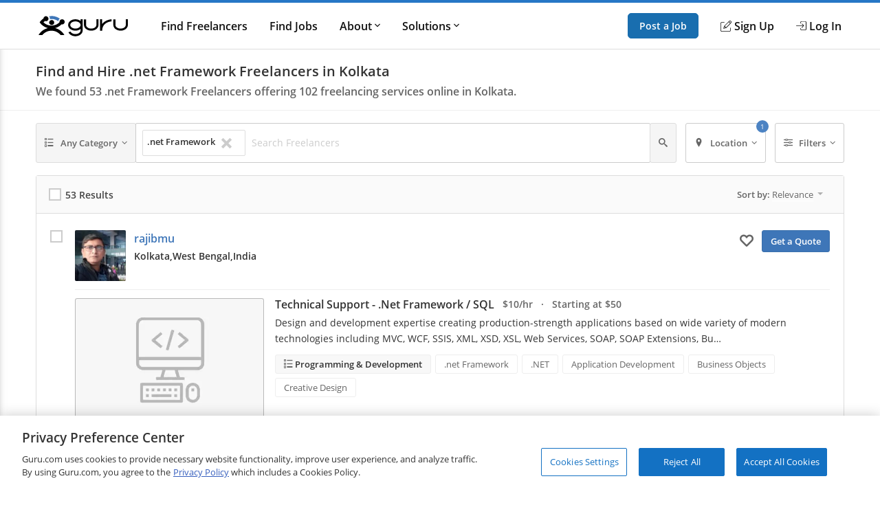

--- FILE ---
content_type: text/css
request_url: https://img-guru.com/20251223.1/css/newguru/pages/FindGurus/FindGurusPublic.32a7f800640ada2e.css
body_size: 23004
content:
.clearfix,.module_pageControls,.module_tabs,.pagination ul,.module_list,.module_headerCrumb,.module_secondaryHead,.module_avatar{zoom:1}.clearfix:before,.module_pageControls:before,.module_tabs:before,.pagination ul:before,.module_list:before,.module_headerCrumb:before,.module_secondaryHead:before,.module_avatar:before,.clearfix:after,.module_pageControls:after,.module_tabs:after,.pagination ul:after,.module_list:after,.module_headerCrumb:after,.module_secondaryHead:after,.module_avatar:after{content:" ";display:block;height:0}.clearfix:after,.module_pageControls:after,.module_tabs:after,.pagination ul:after,.module_list:after,.module_headerCrumb:after,.module_secondaryHead:after,.module_avatar:after{clear:both}.resp__box{margin-left:-12px;margin-right:-12px}.resp--hidden-till-small{display:none}.resp--hidden-till-small--inline{display:none}.resp--hidden-till-small--inline-block{display:none}.resp--hidden-till-small--flex{display:none}@media screen and (min-width: 350px){.resp--hidden-till-small{display:block}.resp--hidden-till-small--inline{display:inline}.resp--hidden-till-small--inline-block{display:inline-block}}.resp--hidden-till-medium{display:none}.resp--hidden-till-medium--inline{display:none}.resp--hidden-till-medium--inline-block{display:none}.resp--hidden-till-medium--flex{display:none}@media screen and (min-width: 550px){.resp--hidden-till-medium{display:block}.resp--hidden-till-medium--inline{display:inline}.resp--hidden-till-medium--inline-block{display:inline-block}}.resp--hidden-till-large{display:none}.resp--hidden-till-large--inline{display:none}.resp--hidden-till-large--inline-block{display:none}.resp--hidden-till-large--flex{display:none}@media screen and (min-width: 750px){.resp--hidden-till-large{display:block}.resp--hidden-till-large--inline{display:inline}.resp--hidden-till-large--inline-block{display:inline-block}}.resp--hidden-till-full{display:none}.resp--hidden-till-full--inline{display:none}.resp--hidden-till-full--inline-block{display:none}.resp--hidden-till-full--flex{display:none}@media screen and (min-width: 984px){.resp--hidden-till-full{display:block}.resp--hidden-till-full--inline{display:inline}.resp--hidden-till-full--inline-block{display:inline-block}}.resp--visible-till-small{display:block}.resp--visible-till-small--inline{display:inline}.resp--visible-till-small--inline-block{display:inline-block}@media screen and (min-width: 350px){.resp--visible-till-small{display:none}.resp--visible-till-small--inline{display:none}.resp--visible-till-small--inline-block{display:none}}.resp--visible-till-medium{display:block}.resp--visible-till-medium--inline{display:inline}.resp--visible-till-medium--inline-block{display:inline-block}@media screen and (min-width: 550px){.resp--visible-till-medium{display:none}.resp--visible-till-medium--inline{display:none}.resp--visible-till-medium--inline-block{display:none}}.resp--visible-till-large{display:block}.resp--visible-till-large--inline{display:inline}.resp--visible-till-large--inline-block{display:inline-block}@media screen and (min-width: 750px){.resp--visible-till-large{display:none}.resp--visible-till-large--inline{display:none}.resp--visible-till-large--inline-block{display:none}}.resp--visible-till-full{display:block}.resp--visible-till-full--inline{display:inline}.resp--visible-till-full--inline-block{display:inline-block}@media screen and (min-width: 984px){.resp--visible-till-full{display:none}.resp--visible-till-full--inline{display:none}.resp--visible-till-full--inline-block{display:none}}.resp--visible-till-800{display:block}.resp--visible-till-800--inline{display:inline}.resp--visible-till-800--inline-block{display:inline-block}@media screen and (min-width: 800px){.resp--visible-till-800{display:none}.resp--visible-till-800--inline{display:none}.resp--visible-till-800--inline-block{display:none}}@media screen and (min-width: 750px){.resp__box{margin-left:0;margin-right:0}}.expandable__caret{display:none}.expandable .expandable__toggle{position:relative}.expandable .expandable__caret{color:#999;transform:rotate(0);position:absolute;right:0;top:50%;font-size:24px;margin-top:-12px;height:24px;transition:transform .1s ease-in;display:block}.expandable .expandable__controls{display:none}.expandable--open .expandable__controls{display:block}.expandable--open .expandable__caret{transform:rotate(180deg)}.isMobile,.isMobile body{height:100%;overflow-y:scroll;-webkit-overflow-scrolling:touch}@keyframes slide-in--down{from{opacity:0;transform:translateY(-100%)}to{opacity:1;transform:translateY(0)}}@keyframes slide-out--up{from{transform:translateY(0%)}to{transform:translateY(-100%)}}html,body,div,span,applet,object,iframe,h1,h2,h3,h4,h5,h6,p,blockquote,pre,a,abbr,acronym,address,big,cite,code,del,dfn,em,img,ins,kbd,q,s,samp,small,strike,strong,sub,sup,tt,var,b,u,i,center,dl,dt,dd,ol,ul,li,fieldset,form,label,legend,table,caption,tbody,tfoot,thead,tr,th,td,article,aside,canvas,details,embed,figure,figcaption,footer,header,hgroup,menu,nav,output,ruby,section,summary,time,mark,audio,video{margin:0;padding:0;border:0;font-style:inherit;vertical-align:baseline}article,aside,details,figcaption,figure,footer,header,hgroup,menu,nav,section{display:block}body{line-height:18px}ol,ul{list-style:none}blockquote,q{quotes:none}blockquote:before,blockquote:after,q:before,q:after{content:"";content:none}table{border-collapse:collapse;border-spacing:0}html,body{width:100%;padding:0;margin:0;-webkit-text-size-adjust:100%}body{margin:0 auto;font-size:13px;font-weight:400;font-family:"open sans",sans-serif;-moz-text-rendering:optimizeLegibility;text-rendering:optimizeLegibility;-webkit-font-smoothing:antialiased;-moz-font-smoothing:none;font-smoothing:antialiased;line-height:18px;color:#333;background:#fff;width:100%;height:100%;overflow-y:scroll}img{max-width:100%;vertical-align:middle;border:0;-ms-interpolation-mode:bicubic}input[type=button],input[type=submit],button{-webkit-appearance:none;-moz-appearance:none;appearance:none}input,button,select{font-family:"open sans",sans-serif}::-ms-clear,::-ms-reveal{display:none;width:0;height:0}a{color:#3e76b8;text-decoration:none}a:hover{color:#3e76b8;text-decoration:underline;cursor:pointer}a.currentColorHover:hover{color:currentColor}[class^=icon-],[class*=" icon-"]{display:inline-block;width:14px;height:14px;*margin-right:.3em;line-height:14px;vertical-align:text-top;background-image:url("/images/glyphicons-halflings.png");background-position:14px 14px;background-repeat:no-repeat}[class^=icon-]:last-child,[class*=" icon-"]:last-child{*margin-left:0}strong,b{font-weight:600}.boxSize{box-sizing:border-box}.container{box-sizing:border-box;-webkit-box-sizing:border-box;-moz-box-sizing:border-box;margin:0 auto;padding:0 12px;max-width:1200px;min-width:1200px}@media screen and (min-width: 1008px){.container{padding:0 0}}.responsive .container,.resp .container{width:100%;max-width:1200px;padding:0 12px;min-width:300px}@font-face{font-family:"Open Sans";font-style:normal;font-weight:400;font-display:swap;src:local("Open Sans Regular"),local("OpenSans-Regular"),url(https://fonts.gstatic.com/s/opensans/v15/mem8YaGs126MiZpBA-UFVZ0b.woff2) format("woff2");unicode-range:U+0000-00FF,U+0131,U+0152-0153,U+02BB-02BC,U+02C6,U+02DA,U+02DC,U+2000-206F,U+2074,U+20AC,U+2122,U+2191,U+2193,U+2212,U+2215,U+FEFF,U+FFFD}@font-face{font-family:"Open Sans";font-style:normal;font-weight:600;font-display:swap;src:local("Open Sans SemiBold"),local("OpenSans-SemiBold"),url(https://fonts.gstatic.com/s/opensans/v15/mem5YaGs126MiZpBA-UNirkOUuhp.woff2) format("woff2");unicode-range:U+0000-00FF,U+0131,U+0152-0153,U+02BB-02BC,U+02C6,U+02DA,U+02DC,U+2000-206F,U+2074,U+20AC,U+2122,U+2191,U+2193,U+2212,U+2215,U+FEFF,U+FFFD}@font-face{font-family:"icomoon";src:url("/css/fonts/Icons/icomoon.eot");src:url("/css/fonts/Icons/icomoon.eot?#iefix") format("embedded-opentype"),url("/css/fonts/Icons/icomoon.woff") format("woff"),url("/css/fonts/Icons/icomoon.ttf") format("truetype"),url("/css/fonts/Icons/icomoon.svg#icomoon") format("svg");font-weight:normal;font-style:normal;font-stretch:normal;font-display:block}[data-icon]:before{font-family:"icomoon";content:attr(data-icon);speak:none;font-weight:normal;font-variant:normal;text-transform:none;line-height:1;-webkit-font-smoothing:antialiased}.responsive .layout-full-page{padding:0 24px}@media only screen and (min-width: 750px){.responsive .layout-full-page{padding:0}}.o-container{max-width:1200px;margin:0 auto;padding:0 .9rem;box-sizing:border-box}@media screen and (min-width: 40rem){.o-container{padding:0 1rem}}.o-button{display:inline-block;background:#005ea6;border:1px solid #005ea6;opacity:.9;border-radius:5px;cursor:pointer;color:#fff;padding:1rem 1.5rem;text-align:center;text-decoration:none;vertical-align:middle;line-height:1.4;font-size:1rem;font-weight:600;white-space:nowrap;-webkit-appearance:none;-moz-appearance:none;appearance:none;transition:opacity .2s ease}.o-button__disabled{pointer-events:none;opacity:.7}.o-button:hover{color:#fff;opacity:1;text-decoration:none}.o-button:hover *{text-decoration:none}.o-button--small{padding:.5rem 1rem;font-size:.85rem}.o-button--large{padding:1rem 2rem;font-size:1.15rem}.o-button--full{width:100%}.o-button--outline{border:1px solid #2777c6;color:#2777c6;background:#fff;opacity:1}.o-button--outline:hover,.o-button--outline:visited{color:#2777c6;background:#fff}.o-button--outline:hover{background:#f7f7f7}.o-button--white{color:#fff;background:rgba(0,0,0,0);border:1px solid #fff;opacity:1}.o-button--white:hover,.o-button--white:visited{color:#fff}.o-button--transparent{border:0;background:none;border:1px solid rgba(0,0,0,0)}.o-button--transparent:hover,.o-button--transparent:focus{background:#fff;border-radius:4px;box-shadow:0 0 4px 4px rgba(20,102,143,.08);border:1px solid #eee}.o-button--link{color:#2777c6;background-color:rgba(0,0,0,0);border-color:rgba(0,0,0,0);outline:none;padding:0;font-weight:inherit;vertical-align:inherit;font-size:inherit;border:0}.o-button--link:hover{text-decoration:underline;cursor:pointer;color:#2777c6}.o-flex-container{padding:0;margin:0;list-style:none;display:flex;flex-flow:row wrap;align-items:flex-start;justify-content:flex-start}.o-flex-container__item{margin:0 0 1.2rem 0;flex-basis:100%}@media screen and (min-width: 40rem){.o-flex-container__item--first{order:-1}}.o-flex-container--minTwo .o-flex-container__item{flex-basis:calc(50% - 0.6rem)}.o-flex-container--minTwo .o-flex-container__item:nth-child(odd){margin-right:1.2rem}.o-flex-container--minTwo .o-flex-container__item:nth-child(even){margin-right:0}@media screen and (max-width: 980px){.o-flex-container--minOne .o-flex-container__item{flex-basis:calc(50% - 0.6rem)}.o-flex-container--minOne .o-flex-container__item:nth-child(odd){margin-right:1.2rem}.o-flex-container--minOne .o-flex-container__item:nth-child(even){margin-right:0}}.o-flex-container--tight .o-flex-container__item{margin-top:0 !important;margin-bottom:.25rem !important}.o-flex-container--cascade>*{display:flex}.o-flex-container--stretch{align-items:stretch}.o-flex-container--center{align-items:center}@media screen and (min-width: 31rem){.o-flex-container--minTwo .o-flex-container__item,.o-flex-container--maxFour .o-flex-container__item,.o-flex-container--two .o-flex-container__item,.o-flex-container--three .o-flex-container__item,.o-flex-container--four .o-flex-container__item{justify-content:space-around}.o-flex-container--four .o-flex-container__item{flex-basis:calc(50% - 0.6rem);margin-bottom:0;margin-right:1.2rem}.o-flex-container--four .o-flex-container__item:nth-child(even){margin-right:0}.o-flex-container--four .o-flex-container__item:nth-child(n+3){margin-top:1.2rem}}@media screen and (min-width: 40rem){.o-flex-container--two .o-flex-container__item{flex-basis:calc(50% - 0.6rem);margin-bottom:0;margin-right:1.2rem}.o-flex-container--two .o-flex-container__item:nth-child(even){margin-right:0}.o-flex-container--two .o-flex-container__item:nth-child(n+3){margin-top:1.2rem}.o-flex-container--minThree .o-flex-container__item{flex-basis:calc(33.333% - 0.8rem);margin-bottom:0}.o-flex-container--minThree .o-flex-container__item:nth-child(n){margin-right:1.2rem}.o-flex-container--minThree .o-flex-container__item:nth-child(n+4){margin-top:1.2rem}.o-flex-container--minThree .o-flex-container__item:nth-child(3n){margin-right:0}}@media screen and (min-width: 50rem){.o-flex-container--wide .o-flex-container__item{padding:0 4rem 0 4rem}.o-flex-container--minTwo .o-flex-container__item:nth-child(odd){margin-right:initial}.o-flex-container--minTwo .o-flex-container__item:nth-child(even){margin-right:initial}.o-flex-container--two .o-flex-container__item{flex-basis:calc(50% - 0.6rem);margin-bottom:0;margin-right:1.2rem}.o-flex-container--two .o-flex-container__item:nth-child(odd){margin-right:1.2rem}.o-flex-container--two .o-flex-container__item:nth-child(even){margin-right:0}.o-flex-container--two .o-flex-container__item:nth-child(n+3){margin-top:1.2rem}.o-flex-container--three .o-flex-container__item{flex-basis:calc(33.333% - 0.8rem);margin-bottom:0}.o-flex-container--three .o-flex-container__item:nth-child(n){margin-right:1.2rem}.o-flex-container--three .o-flex-container__item:nth-child(n+4){margin-top:1.2rem}.o-flex-container--three .o-flex-container__item:nth-child(3n){margin-right:0}.o-flex-container--four .o-flex-container__item{flex-basis:calc(25% - 0.9022556391rem);margin-bottom:0}.o-flex-container--four .o-flex-container__item:nth-child(n){margin-right:1.2rem}.o-flex-container--four .o-flex-container__item:nth-child(n+3){margin-top:0rem}.o-flex-container--four .o-flex-container__item:nth-child(n+5){margin-top:1.2rem}.o-flex-container--four .o-flex-container__item:nth-child(4n){margin-right:0}.o-flex-container--threeQuarter .o-flex-container__item:nth-child(n){margin-right:1.2rem}.o-flex-container--threeQuarter .o-flex-container__item:nth-child(2n){margin-right:0}.o-flex-container--threeQuarter .o-flex-container__item--minor{flex-basis:calc(30% - 0.6rem);margin-bottom:0}.o-flex-container--threeQuarter .o-flex-container__item--major{flex-basis:calc(70% - 0.9022556391rem);margin-bottom:0}}@media screen and (min-width: 75rem){.o-flex-container--evenSpacing{justify-content:space-between}.o-flex-container--evenSpacing .o-flex-container__item{flex-basis:auto}}.o-gallery{display:flex;justify-content:space-around;margin:0 auto 4rem auto;align-items:center;flex-direction:column}.o-gallery__image{margin-bottom:1rem;display:flex;justify-content:center;align-self:center}.o-gallery__image img{margin:0 auto}.o-gallery__content{margin:0}@media screen and (min-width: 40rem){.o-gallery{justify-content:space-around;flex-wrap:nowrap;flex-direction:row}.o-gallery__image{flex-basis:35%;margin-bottom:0;align-self:flex-start}.o-gallery__image img{margin:0 auto}.o-gallery__content{flex-basis:65%;margin:0;margin-left:2rem}.o-gallery--inverse .o-gallery__image{order:2}.o-gallery--inverse .o-gallery__content{margin-right:2rem;margin-left:0}.o-gallery--split .o-gallery__image,.o-gallery--split .o-gallery__content{flex-basis:50%}.o-gallery--split .o-gallery__image{margin:0 auto}}.c-header{box-shadow:0 1px 0 rgba(255,255,255,.2);width:100%;z-index:100;position:relative}.c-header__link{display:block;color:#111;font-weight:600}.c-header__link:hover{text-decoration:none;color:#2777c6;cursor:pointer}.c-header__row{display:flex;flex-direction:row;flex-wrap:nowrap;justify-content:space-between;align-items:center;align-content:stretch;height:48px}.c-header__row__menu{display:flex;justify-content:flex-start;flex:1 1 0%}.c-header__row__logo{flex:0 1 auto}.c-header__row__account{display:flex;align-items:center;justify-content:flex-end;flex:1 1 0%;margin:0;padding:0;list-style:none}.c-header__row__navigation{display:none}.c-header__navigationItem{display:none}.c-header__logo{width:100px}.c-header__menu{background:none;border:none;padding:0}.c-header__menu svg{fill:#999;height:30px;width:30px}.c-header__icon{display:flex;align-items:center}.c-header__icon__ico{margin-right:4px}.c-header--solid{background:#fff;border-bottom:1px solid #ddd;border-top:4px solid #2777c6}.c-header--fixed{border-top:4px solid #2777c6;animation:slide-in--down 300ms cubic-bezier(0, 0, 0.3, 1);background:#fff;border-bottom:none;box-shadow:0 0 4px 4px rgba(20,102,143,.08);top:0;left:0;position:fixed}.c-header--transparent{background:rgba(0,0,0,0);position:absolute;width:100%;box-shadow:none;height:48px}@media screen and (min-width: 56.875rem){.c-header--transparent{height:67px}}.c-header--transparent .c-header__logo,.c-header--transparent .c-header__logo #arch{fill:#fff}@media screen and (min-width: 56.875rem){.c-header__row{height:67px}.c-header__row__menu{display:none}.c-header__row__navigation{display:flex;margin:0;margin-left:1rem;margin-right:auto;padding:0}.c-header__navigationItem{font-size:14px;font-size:0.875rem;display:flex;padding:1.25rem 0;margin-left:1.125rem;align-items:stretch}.c-header__logo{width:130px}.c-header__dropdown{position:relative}.c-header__dropdown:hover>.c-header__dropdown__menu{display:block}.c-header__dropdown__trigger{position:relative}.c-header__dropdown__trigger:focus+.c-header__dropdown__menu{display:block}.c-header__dropdown__menu{background:#fff;border-radius:2px;margin:0;box-shadow:0 0 1rem rgba(0,0,0,.1);list-style:none;position:absolute;top:100%;white-space:nowrap;border:1px solid #e9e9e9;transition:opacity 300ms cubic-bezier(0, 0, 0.3, 1);display:none;width:200px}.c-header__dropdown__menu__link{padding:.5rem 1rem;color:#111;display:block;pointer-events:auto}.c-header__dropdown__menu__link:hover{background:#f7f7f7}}@media screen and (min-width: 68rem){.c-header__navigationItem{margin-left:2rem;font-size:16px;font-size:1rem}}.c-sideNav{position:fixed;left:0;top:0;width:100%;height:100%;overflow:hidden;pointer-events:none;z-index:90}.c-sideNav__shadow{display:block;position:absolute;left:0;top:0;width:100%;height:100%;background:rgba(0,0,0,.5);opacity:0;will-change:opacity}.c-sideNav__container{display:flex;position:relative;background:#f7f7f7;width:80%;max-width:400px;border-right:3px solid #2777c6;height:100%;box-shadow:2px 0 12px rgba(0,0,0,.6);transform:translateX(-102%);overflow-y:auto;flex-direction:column;will-change:transform;padding-top:60px}.c-sideNav__content a{color:#111;display:block;height:48px;line-height:48px;padding:0 1em;font-weight:600}.c-sideNav__content a:hover{background:#e9e9e9}.c-sideNav hr{border:0;border-top:1px solid #e9e9e9;height:1px}.c-sideNav--visible{pointer-events:auto}.c-sideNav--visible .c-sideNav__shadow{opacity:1}.c-sideNav--visible .c-sideNav__container{transform:none}.c-sideNav--animatable{pointer-events:auto}.c-sideNav--animatable .c-sideNav__shadow{transition:opacity 300ms cubic-bezier(0, 0, 0.3, 1)}.c-sideNav--animatable .c-sideNav__container{transition:transform 300ms cubic-bezier(0, 0, 0.3, 1)}.c-footer{background:#2b3247;padding:3rem 0 0 0;margin:0}.c-footer__wrap{display:flex;flex-wrap:wrap;flex-direction:column;justify-content:space-between}.c-footer__section{flex:1 0;border-bottom:1px solid rgba(255,255,255,.2)}.c-footer__section__heading{font-size:18px;font-size:1.125rem;color:#fff;font-weight:600;margin-bottom:0;padding:1rem 0}.c-footer__section__heading label{display:block;position:relative}.c-footer__section__heading label:hover{cursor:pointer}.c-footer__section__heading label:after{content:"";position:absolute;right:10px;top:50%;transform:translateY(-50%) rotate(-45deg);border-left:2px solid #fff;border-bottom:2px solid #fff;width:10px;height:10px;transition:100ms transform ease-in}.c-footer__section__toggle{display:none}.c-footer__section__toggle:checked~.c-footer__section__items{display:block}.c-footer__section__toggle:checked~.c-footer__section__heading>label:after{transform:rotate(135deg)}.c-footer__section__items{font-size:14px;font-size:0.875rem;display:none}.c-footer__section__items a{color:#fff;display:block;margin-bottom:1rem}.c-footer__section--connect{border-bottom:none}.c-footer__socials{display:flex}.c-footer__socials__social{margin-right:.5rem;display:block;width:2rem;height:2rem;border-radius:100%;padding:2px;color:#fff}.c-footer__socials__social--facebook{background-color:#3b5998}.c-footer__socials__social--x{background-color:#333}.c-footer__socials__social--linkedIn{background-color:#0e76a8}.c-footer__socials__social svg{width:100%;height:100%}.c-footer__socials__social:last-child{margin-right:0}@media screen and (min-width: 75rem){.c-footer__socials__social{width:2.5rem;height:2.5rem}}.c-footer__bottom{padding:1.5rem 0;border-top:1px solid rgba(255,255,255,.2);color:rgba(255,255,255,.6);text-align:center;font-size:1rem;margin-top:3rem}.c-footer__bottom__logowrap{display:flex;align-items:center;justify-content:center;margin-bottom:1.5rem}.c-footer__bottom__logowrap__logo{height:25px;width:110px;fill:#fff;color:#fff;display:block;margin-right:8px}.c-footer__bottom__logowrap__logo--center{width:unset}@media screen and (min-width: 40rem){.c-footer__bottom__logowrap__logo--center{width:110px}}@media screen and (min-width: 50rem){.c-footer__bottom__logowrap__logo--center{width:110px}}.c-footer__bottom__copyright{margin-bottom:0}@media screen and (min-width: 40rem){.c-footer__bottom{display:flex;flex-direction:row;align-items:center;justify-content:space-between}.c-footer__bottom__logowrap{margin-bottom:0}.c-footer__bottom__logowrap__tagline{font-size:.825rem}.c-footer__bottom__copyright{font-size:.825rem}}@media screen and (min-width: 50rem){.c-footer__wrap{flex-direction:row}.c-footer__section{padding:0 1rem 0 0;border-bottom:none}.c-footer__section:last-child{margin-right:0}.c-footer__section__heading label:after{content:unset}.c-footer__section__heading label:hover{cursor:text}.c-footer__section__items{display:block}}.c-heading{margin-top:0;font-weight:600;display:block;margin-bottom:.5rem;color:#111;letter-spacing:-0.8px}.c-heading--minor{font-size:1rem;letter-spacing:normal}.c-heading--small{font-size:1.125rem;letter-spacing:normal}.c-heading--medium{font-size:1.25rem}.c-heading--large{font-size:1.35rem}.c-heading--marginTopLarge{margin-top:3rem}.c-heading--lessContent{text-align:center;letter-spacing:.8px;max-height:20px}@media screen and (min-width: 40rem){.c-heading--lessContent{max-width:170px}}@media screen and (min-width: 50rem){.c-heading--lessContent{text-align:unset;letter-spacing:-0.8px;min-height:unset}}@media screen and (min-width: 40rem){.c-heading--small{font-size:1.25rem}.c-heading--medium{font-size:1.4rem}.c-heading--large{font-size:1.5rem}}@keyframes slide-in--down{from{opacity:0;transform:translateY(-100%)}to{opacity:1;transform:translateY(0)}}@keyframes slide-out--up{from{transform:translateY(0%)}to{transform:translateY(-100%)}}.resp__box{margin-left:-12px;margin-right:-12px}.resp--hidden-till-small{display:none}.resp--hidden-till-small--inline{display:none}.resp--hidden-till-small--inline-block{display:none}.resp--hidden-till-small--flex{display:none}@media screen and (min-width: 350px){.resp--hidden-till-small{display:block}.resp--hidden-till-small--inline{display:inline}.resp--hidden-till-small--inline-block{display:inline-block}}.resp--hidden-till-medium{display:none}.resp--hidden-till-medium--inline{display:none}.resp--hidden-till-medium--inline-block{display:none}.resp--hidden-till-medium--flex{display:none}@media screen and (min-width: 550px){.resp--hidden-till-medium{display:block}.resp--hidden-till-medium--inline{display:inline}.resp--hidden-till-medium--inline-block{display:inline-block}}.resp--hidden-till-large{display:none}.resp--hidden-till-large--inline{display:none}.resp--hidden-till-large--inline-block{display:none}.resp--hidden-till-large--flex{display:none}@media screen and (min-width: 750px){.resp--hidden-till-large{display:block}.resp--hidden-till-large--inline{display:inline}.resp--hidden-till-large--inline-block{display:inline-block}}.resp--hidden-till-full{display:none}.resp--hidden-till-full--inline{display:none}.resp--hidden-till-full--inline-block{display:none}.resp--hidden-till-full--flex{display:none}@media screen and (min-width: 984px){.resp--hidden-till-full{display:block}.resp--hidden-till-full--inline{display:inline}.resp--hidden-till-full--inline-block{display:inline-block}}.resp--visible-till-small{display:block}.resp--visible-till-small--inline{display:inline}.resp--visible-till-small--inline-block{display:inline-block}@media screen and (min-width: 350px){.resp--visible-till-small{display:none}.resp--visible-till-small--inline{display:none}.resp--visible-till-small--inline-block{display:none}}.resp--visible-till-medium{display:block}.resp--visible-till-medium--inline{display:inline}.resp--visible-till-medium--inline-block{display:inline-block}@media screen and (min-width: 550px){.resp--visible-till-medium{display:none}.resp--visible-till-medium--inline{display:none}.resp--visible-till-medium--inline-block{display:none}}.resp--visible-till-large{display:block}.resp--visible-till-large--inline{display:inline}.resp--visible-till-large--inline-block{display:inline-block}@media screen and (min-width: 750px){.resp--visible-till-large{display:none}.resp--visible-till-large--inline{display:none}.resp--visible-till-large--inline-block{display:none}}.resp--visible-till-full{display:block}.resp--visible-till-full--inline{display:inline}.resp--visible-till-full--inline-block{display:inline-block}@media screen and (min-width: 984px){.resp--visible-till-full{display:none}.resp--visible-till-full--inline{display:none}.resp--visible-till-full--inline-block{display:none}}.resp--visible-till-800{display:block}.resp--visible-till-800--inline{display:inline}.resp--visible-till-800--inline-block{display:inline-block}@media screen and (min-width: 800px){.resp--visible-till-800{display:none}.resp--visible-till-800--inline{display:none}.resp--visible-till-800--inline-block{display:none}}@media screen and (min-width: 750px){.resp__box{margin-left:0;margin-right:0}}.expandable__caret{display:none}.expandable .expandable__toggle{position:relative}.expandable .expandable__caret{color:#999;transform:rotate(0);position:absolute;right:0;top:50%;font-size:24px;margin-top:-12px;height:24px;transition:transform .1s ease-in;display:block}.expandable .expandable__controls{display:none}.expandable--open .expandable__controls{display:block}.expandable--open .expandable__caret{transform:rotate(180deg)}.isMobile,.isMobile body{height:100%;overflow-y:scroll;-webkit-overflow-scrolling:touch}body.wait{cursor:wait}.ui-scroll{overflow-y:auto;-webkit-overflow-scrolling:touch;height:100%}.ui-body-noScroll{-webkit-overflow-scrolling:auto;overflow:hidden !important}.overlay-disable{position:absolute;top:0;bottom:0;width:100%;height:100%;background:#fff;filter:alpha(opacity=10);-moz-opacity:.1;-khtml-opacity:.1;opacity:.1;z-index:100000}.clearfix,.module_pageControls,.module_tabs,.pagination ul,.module_list,.module_headerCrumb,.module_secondaryHead,.module_avatar{zoom:1}.clearfix:before,.module_pageControls:before,.module_tabs:before,.pagination ul:before,.module_list:before,.module_headerCrumb:before,.module_secondaryHead:before,.module_avatar:before,.clearfix:after,.module_pageControls:after,.module_tabs:after,.pagination ul:after,.module_list:after,.module_headerCrumb:after,.module_secondaryHead:after,.module_avatar:after{content:" ";display:block;height:0}.clearfix:after,.module_pageControls:after,.module_tabs:after,.pagination ul:after,.module_list:after,.module_headerCrumb:after,.module_secondaryHead:after,.module_avatar:after{clear:both}select.niceInput::-ms-expand{display:none}select.niceInput{background:rgba(0,0,0,0) url(/images/ddIcon.png) no-repeat right center;background-color:#fafafa;padding-right:36px;padding-right:6px \9 ;background-image:none \9 ;white-space:nowrap}select.niceInput:focus{background:rgba(0,0,0,0) url(/images/ddIcon.png) no-repeat right center;background-image:none \9 ;background-color:#fff}.niceInput{width:100%;padding:6px;border:1px solid #ddd;display:block;box-sizing:border-box;border-radius:3px;background-clip:padding-box;box-shadow:0 1px 1px rgba(0,0,0,.1) inset;font-family:"Open Sans",sans-serif;-webkit-appearance:none;-moz-appearance:none;appearance:normal;resize:vertical;background-color:#fafafa}.niceInput:focus{background-color:#fff;border:1px solid #ccc}.niceInput.auto{width:auto;display:inline-block}.niceInput.invalid{border-color:#d06320}.niceInput.disabled,.niceInput:disabled{background-color:#eee !important}.niceInput--lightRounded{padding:10px 16px;border:1px solid #ccc;font-size:14px;border-radius:4px;box-shadow:none;-webkit-box-shadow:none}.niceInput--lightRounded.invalid{border-color:#f45757}.niceInput--lightRounded.disabled,.niceInput--lightRounded:disabled{color:#707070;background-color:#f4f4f4 !important;pointer-events:none}select.niceInput::-ms-expand{display:none}textarea.niceInput{font-size:13px}.uppercaseHeading{text-transform:uppercase;font-size:13px;color:#9eabb6;font-weight:400;display:block;padding-left:0;margin-bottom:3px}.uppercaseHeading a{text-transform:none}.primaryHeading{font-size:18px;color:#222;line-height:1;margin-bottom:18px;display:block;font-family:"Open Sans" !important;font-weight:400}.secondaryHeading{font-size:16px;color:#444;line-height:1;margin-bottom:6px;display:block;font-family:"Open Sans" !important;font-weight:400}.strongHeading{font-size:14px;color:#444;margin-bottom:3px;display:block;font-family:"Open Sans" !important;font-weight:600}.underLineHeading{position:relative;font-size:16px;color:#444;font-weight:600;margin-bottom:30px}.underLineHeading:after{content:"";content:"";position:absolute;left:0;right:0;bottom:-12px;width:60px;border-bottom:2px solid #2777c6}.largeHeading{font-size:20px;font-weight:600;color:#333}.breakWord{word-wrap:break-word}p.copy{font-size:14px;line-height:1.5;color:#666;margin-bottom:18px}p.copy strong{font-weight:600}p.copy.large{font-size:16px}p.copy.margin_none{margin-bottom:0}p.copy.dark{color:#444}p.copy.small{font-size:13px}.center{text-align:center}.left{text-align:left}.right{text-align:right}.preCopy{font-size:14px;font-family:"Open Sans",sans-serif;line-height:1.5;color:#666;margin-bottom:18px;white-space:pre-wrap}.removeLink{color:#ccc}.removeLink:hover{color:#d06320;text-decoration:none}.pending{color:#d06320}.pending-new{color:#de7a1f}.pipe{color:#999;padding:0 3px}.pipeDivider{color:#666;padding:0 8px}.pull-right{float:right}.pull-left{float:left}.hidden{display:none;visibility:hidden}.hide{display:none !important}.show{display:block !important}.visible{display:block;visibility:visible}.invisible{visibility:hidden}.hiddenVisually{border:0 !important;clip:rect(0 0 0 0) !important;-webkit-clip-path:inset(50%) !important;clip-path:inset(50%) !important;height:1px !important;margin:-1px !important;overflow:hidden !important;padding:0 !important;position:absolute !important;white-space:nowrap !important;width:1px !important}.alert-new{background:#d06320;font-size:11px;padding:1px 4px;border-radius:2px;background-clip:padding-box;color:#fff}.alert-new:hover{color:#fff}.faded{opacity:0;transition:.2s opacity linear}.faded.noFade{opacity:1}.rhythmMargin0{margin-bottom:0 !important}.rhythmMarginSmall{margin-bottom:6px !important}.rhythmMargin1{margin-bottom:12px !important}.rhythmMargin{margin-bottom:18px !important}.rhythmMargin2{margin-bottom:36px !important}.rhythmMargin4{margin-bottom:72px !important}.marginBottomLarge{margin-bottom:24px !important}.marginBottom8{margin-bottom:8px !important}.marginBottom4{margin-bottom:4px !important}.marginBottom8{margin-bottom:8px !important}.marginBottom16{margin-bottom:16px !important}.marginBottom20{margin-bottom:20px !important}.marginBottom32{margin-bottom:32px !important}.marginTopSmall{margin-top:6px !important}.marginTopMedium{margin-top:12px !important}.marginTopLarge{margin-top:24px !important}.marginTop16{margin-top:16px !important}.marginTop20{margin-top:20px !important}.marginTopNone{margin-top:0 !important}.marginRight0{margin-right:0 !important}.margin-left-16{margin-left:16px !important}.margin0{margin:0 !important}.marginLeftAuto{margin-left:auto !important}.marginAuto{margin:auto}.marginRightAuto{margin-right:auto !important}.rhythmPaddingSmall{padding:6px !important}.rhythmPadding1{padding:12px !important}.rhythmPadding{padding:18px !important}.rhythmPadding0{padding:0 !important}.rhythmPadding2{padding:24px !important}.rhythmPadding16{padding:16px !important}.rhythmPaddingHorz1{padding-left:12px !important;padding-right:12px !important}.rhythmPaddingHorz{padding-left:18px !important;padding-right:18px !important}.rhythmPaddingHorz2{padding-left:24px !important;padding-right:24px !important}.rhythmPaddingHorz16{padding-left:16px !important;padding-right:16px !important}.rhythmPaddingHorz20{padding-left:20px !important;padding-right:20px !important}.rhythmPaddingVert1{padding-top:12px !important;padding-bottom:12px !important}.rhythmPaddingVert2{padding-top:24px !important;padding-bottom:24px !important}.rhythmPaddingVert16{padding-top:16px !important;padding-bottom:16px !important}.paddingTop0{padding-top:0 !important}.paddingTopSmall{padding-top:6px !important}.paddingTopMedium{padding-top:12px !important}.paddingTopLarge{padding-top:18px !important}.paddingTop24{padding-top:24px !important}.paddingBottom24{padding-bottom:24px !important}.paddingBottom0{padding-bottom:0 !important}.paddingBottomLarge{padding-bottom:18px !important}.paddingBottom16{padding-bottom:16px !important}.disabledText{color:#999 !important}.verifiedPayment,.verified,.blue-color,.blueIcon{color:#4c83c3 !important}.link-color{color:#3e76b8 !important}.verifiedPayment__none,.alert-color{color:#d06320 !important}.greenIcon,.green-color{color:#99ad15 !important}.check-green-color{color:#259637 !important}.dark-green-color{color:#4c7322 !important}.light-green-color{color:#91c489 !important}.light-green-icon{color:#49b940 !important}.paleWhite{color:#fff !important}.pureBlack{color:#000 !important}.verylightGrey{color:#ccc !important}.lightGrey{color:#999 !important}.grey{color:#666 !important}.darkGrey{color:#333 !important}.dimGray{color:#707070 !important}.gray26{color:#424242 !important}.gray88{color:#a0a0a0 !important}.lightGray{color:#aeaeae !important}.darkGray{color:#a6a6a6 !important}.spanishGray{color:#989898 !important}.darkerGray{color:#111 !important}.suvaGrey{color:#919191 !important}.red{color:#ff4650 !important}.smallestText{font-size:11px !important}.smallerText{font-size:12px !important}.smallText{font-size:13px !important}.largeText{font-size:14px !important}.largerText{font-size:16px !important}.largestText{font-size:18px !important}.font-size-20{font-size:20px !important}.translate-cloak{display:none}.text-upppercase{text-transform:uppercase}.w-100{width:100% !important}.w-50{width:50% !important}.w-fitContent{width:-moz-fit-content !important;width:fit-content !important}.popMsg{position:fixed;top:62px;bottom:auto;right:auto;left:50%;border-radius:6px;-webkit-border-radius:6px;-moz-border-radius:6px;background:#333;text-align:center;width:400px;color:#fff;box-shadow:1px 1px 1px #000;opacity:0;margin-left:-200px;z-index:2000;max-height:0;transition:max-height .5s ease;-moz-transition:max-height .5s ease;-webkit-transition:max-height .5s ease;line-height:1.4;padding:12px;box-sizing:border-box;-moz-box-sizing:border-box;-webkit-box-sizing:border-box;max-height:100%;transition:max-height .5s ease;-moz-transition:max-height .5s ease;-webkit-transition:max-height .5s ease;pointer-events:auto;opacity:.9}.popMsg.hide{display:none}.instructionTxt{color:#666;font-size:11px}.asterix{display:inline;color:#d06320}.errorTxt{color:#d06320}.errorTxtNew{color:#f45757;font-weight:600;font-size:14px}.checkboxWrap{display:block;position:relative;padding-left:18px}.checkboxWrap-input{position:absolute;left:0;bottom:0;top:0;margin:0}.checkboxWrap-content{display:block}.customCheckRadio-replacement:hover{cursor:pointer;color:#888}.customCheckRadio-input{position:absolute;overflow:hidden;margin:0;padding:0;border:0;outline:0;opacity:0}.disableField{pointer-events:none;opacity:.75}.facebookBg{color:#fff !important;background:#335394 !important}.twitterBg{color:#fff !important;background:#019ad2 !important}.googleBg{color:#fff !important;background:#d34836 !important}.linkedInBg{color:#fff !important;background:#007bb5 !important}.italics{font-style:italic}.updatingResults{pointer-events:none;opacity:.5}.u-visuallyHidden{position:absolute;overflow:hidden;clip:rect(0 0 0 0);height:1px;width:1px;margin:-1px;padding:0;border:0}[v-cloak]{display:none}.rotateCaret{transform:rotate(0);transition:transform 200ms cubic-bezier(0.4, 0, 0.2, 1);display:inline-block}.rotateCaret--open{transform:rotate(180deg)}.underLineHeading{position:relative;font-size:16px;color:#444;font-weight:600;margin-bottom:48px}.underLineHeading:after{content:"";content:"";position:absolute;left:0;right:0;bottom:calc(12px*-1 + 2px);width:60px;border-bottom:2px solid #2777c6}.flex{display:flex !important}.flex-center{align-items:center}.flex-start{align-items:flex-start}.flex-end{align-items:flex-end}.space-between{justify-content:space-between}.space-evenly{justify-content:space-evenly}.space-end{justify-content:flex-end}.space-around{justify-content:space-around}.justify-center{justify-content:center}.justify-start{justify-content:flex-start}.flex-column{flex-direction:column}.flex-wrap{flex-wrap:wrap !important}.flex-nowrap{flex-wrap:nowrap}.flex-grow{flex-grow:1}.flex-basis{flex-basis:0}.flex-order-1{order:1 !important}.flex-middle-expand{flex:1 1 auto}.flexTogrid--large{display:flex;flex-wrap:wrap}@media screen and (min-width: 750px){.flexTogrid--large{display:grid}}.grid{display:grid}.threeToOnefr{grid-template-columns:3fr 1fr}.oneToThreefr{grid-template-columns:1fr 3fr}.column-gap-32{-moz-column-gap:32px;column-gap:32px}.column-gap-16{-moz-column-gap:16px;column-gap:16px}.column-gap-8{-moz-column-gap:8px;column-gap:8px}.column-gap-2{-moz-column-gap:2rem;column-gap:2rem}.column-gap-1{-moz-column-gap:1rem;column-gap:1rem}.column-gap-half{-moz-column-gap:.5rem;column-gap:.5rem}.row-gap-16{row-gap:16px}.row-gap-2{row-gap:2rem}.row-gap-1{row-gap:1rem}.row-gap-half{row-gap:.5rem}.gap-0{gap:0 !important}.white-space-nowrap{white-space:nowrap}.white-space-normal{white-space:normal !important}.video-container{position:relative;width:100%;padding-bottom:56.25%;height:0;background:#000}.video-container iframe,.video-container video,.video-container .video-container__video{position:absolute;top:0;left:0;width:100%;height:100%}.v-align-top{vertical-align:top !important}.v-align-middle{vertical-align:middle !important}.v-align-bottom{vertical-align:bottom !important}.u-block{display:block !important}.disableYOverflow{overflow-y:hidden !important}.visibleYOverflow{overflow-y:visible !important}.overflow-auto{overflow:auto}.pos-absolute{position:absolute !important}.pos-relative{position:relative !important}@media screen and (min-width: 750px){.pos-relative--lg{position:relative !important}}.top-0{top:0 !important}.right-0{right:0 !important}.resize-none{resize:none}.font-bold{font-weight:bold !important}.font-700{font-weight:700 !important}.font-semi-bold{font-weight:600 !important}.font-normal{font-weight:400 !important}.border-1{border:1px solid #ddd}.border-0{border:none !important}.border-bottom-1{border-bottom:1px solid #ddd !important}.border-top-1{border-top:1px solid #ddd}.border-red{border:1px solid #d06320}.border-radius-50{border-radius:50% !important}.border-radius-6{border-radius:6px !important}.border-radius-8{border-radius:8px !important}.outline-0{outline:none !important}.decoration-none{text-decoration:none !important}.pointer-events-none{pointer-events:none !important}.background-none{background:none !important}.background-light{background-color:#fafafa}.break-word{word-break:break-word}.break-all{word-break:break-all}.flex-1{flex:1}.flex-2{flex:2}.d-inline-block{display:inline-block !important}.guru-progress{-webkit-appearance:none;-moz-appearance:none;appearance:none;height:10px;border-radius:10px;background-color:#ddd;color:#4c83c3}.guru-progress::-webkit-progress-bar{background-color:#ddd;border-radius:10px}.guru-progress::-webkit-progress-value{background-color:#4c83c3;border-radius:10px}.guru-progress::-moz-progress-bar{background-color:#4c83c3;border-radius:10px}.guru-progress--green{color:#4bae4f}.guru-progress--green::-webkit-progress-value{background-color:#4bae4f}.guru-progress--green::-moz-progress-bar{background-color:#4bae4f}.module_avatar .avatar{float:left;margin-right:12px;position:relative;overflow:hidden}.module_avatar .avatar:after{border:1px solid rgba(0,0,0,.075);bottom:0;content:"";left:0;position:absolute;right:0;top:0;pointer-events:none}.module_avatar .avatar img{display:block;background-color:#fff;width:48px;height:48px;-moz-force-broken-image-icon:1;border-radius:2px;vertical-align:middle}.module_avatar .avatar img.shadowImg{border-radius:3px;background-clip:padding-box;-o-box-shadow:1px 1px 1px #ddd,-1px -1px 1px #ddd;box-shadow:1px 1px 1px #ddd,-1px -1px 1px #ddd}.module_avatar .avatar.avatar_noinfo{margin-right:0 !important}.module_avatar .avatar.avatar_noShadow:after{border:0}.module_avatar .avatarinfo{float:left}.module_avatar .avatarinfo .identityName{font-weight:400;font-size:16px;color:#333;font-family:"Open Sans",sans-serif !important}.module_avatar .avatarinfo .identityName strong{font-weight:600}.module_avatar .avatarinfo .subtext{font-size:14px;color:#666;margin-top:3px}.module_avatar .avatarinfo_small .identityName{font-size:14px}.module_avatar .avatarinfo_small .subtext{font-size:13px;color:#666}.module_avatar.sixteen .avatar img{width:16px;height:16px}.module_avatar.thirtytwo .avatar{margin:4px 12px 0 0}.module_avatar.thirtytwo .avatar img{width:32px;height:32px}.module_avatar.thirtytwo .avatarinfo{margin-top:0}.module_avatar.thirtytwo .avatarinfo .identityName{font-size:14px;line-height:1.5}.module_avatar.thirtytwo .avatarinfo .identityName.standalone{line-height:36px;margin:0}.module_avatar.thirtytwo .avatarinfo .subtext{font-size:13px;margin-top:0}.module_avatar.twentyfour .avatar{margin-right:6px}.module_avatar.twentyfour .avatar img{width:24px;height:24px}.module_avatar.twentyfour .avatarinfo .identityName{font-size:14px}.module_avatar.twentyfour .avatarinfo .identityName.standalone{line-height:24px}.module_avatar.twentyfour.twentyfour-twoline .avatar{margin-top:4px}.module_avatar.sixtyfour .avatar{margin-right:12px}.module_avatar.sixtyfour .avatar img{width:64px;height:64px}.module_avatar.sixtyfour .avatarinfo{margin-top:8px}.module_avatar.sixtyfour .avatarinfo .subtext{margin-top:6px}.module_avatar.sixtyfour .avatarinfo.avatarinfo--nomargin{margin-top:0}.module_avatar.vertical{text-align:center}.module_avatar.vertical .avatar,.module_avatar.vertical .avatarinfo{float:none}.module_avatar.vertical .avatar{margin-right:0;display:inline-block}.module_avatar.vertical .avatarinfo{margin:12px 0;display:block}.module_avatar.vertical .avatarinfo .identityName{font-weight:600;font-size:14px}.module_avatar.vertical .avatarBtn{margin-top:12px}.module_avatar.autoSize .avatar img{width:auto;height:auto}.module_avatar.avatar_table{display:table}.module_avatar.avatar_table .avatar{display:table-cell;vertical-align:top;min-width:48px}.module_avatar.avatar_table.twentyfour .avatar{min-width:24px}.module_avatar.avatar_table.thirtytwo .avatar{min-width:32px}.module_avatar.avatar_table.sixtyfour .avatar{min-width:64px}.module_avatar.avatar_table .avatarinfo{display:table-cell;float:none;vertical-align:top;width:99%;word-break:break-word}.module_avatar.avatar_table .avatarinfo a{-ms-word-break:break-all;word-break:break-all;word-break:break-word;-webkit-hyphens:auto;hyphens:auto;display:inline-block;max-width:100%}.module_avatar.avatar_table--middle .avatarinfo{vertical-align:middle}.module_badge{border-radius:2px;background-clip:padding-box;display:inline;display:inline-block;font-size:11px;background-clip:padding-box;background-color:#fff;border:solid 1px #ccc;color:#666;font-size:10px;margin:0;padding:0 6px;line-height:18px;font-style:normal;font-family:"Open Sans",sans-serif !important;vertical-align:middle}.module_badge.badge_success{background-color:#99ad15;border:solid 1px #99ad15;color:#fff}.module_badge.badge_alert,.module_badge.badge_pending,.module_badge.badge_warning{background-color:#d06320;border:1px solid rgba(0,0,0,0);color:#fff}.module_badge.badge_blue{background-color:#4c83c3;border:solid 1px rgba(0,0,0,0);color:#fff}.module_badge.badge_lightGrey{background-color:#eee;border:solid 1px #eee;color:#666}.module_badge.badge_grey{background-color:#888;border:solid 1px #888;color:#fff}.module_badge.badge_error{background-color:#d06320;border:solid 1px #d06320;color:#fff}.module_badge.badge_inactive{background-color:#ccc;border:solid 1px #ccc;color:#fff}.module_badge.badge_aqua{background-color:#00a1bc;border:1px solid #00a1bc;color:#fff}.module_badge.badge_green{background-color:#99ad15;border:1px solid #99ad15;color:#fff}.module_badge.badge_peach{background-color:#ffa086;border:1px solid #ffa086;color:#fff}.module_badge.badge_orange{background-color:orange;border:1px solid orange;color:#fff}.module_badge.badge_orangeOutline{background-color:#fff;border:1px solid #d06320;color:#d06320}.module_badge.badge_blueOutline{background-color:#fff;border:solid 1px #4c83c3;color:#3e76b8}.module_badge.badge_whatsapp-green{background-color:#00a65a;color:#fff;border:none}.module_badge.badge_large{font-size:13px;padding:3px 6px}.module_badge.badge_medium{font-size:12px;padding:2px 6px}.module_badge.badge_small{padding:1px 3px;line-height:1;font-size:10px}.module_badge.badge_tiny{padding:0px 1px;line-height:1;font-size:10px}.module_badge.badge--rounded{border-radius:10rem}.module_badge.badge--uppercase{text-transform:uppercase}.module_badge.badge_xLarge{font-size:13px;padding:3px 12px}.raisedBadge{position:relative}.raisedBadge__badge{position:absolute;top:-1px;right:-4px}.clearfix,.module_pageControls,.module_tabs,.pagination ul,.module_list,.module_headerCrumb,.module_secondaryHead,.module_avatar{zoom:1}.clearfix:before,.module_pageControls:before,.module_tabs:before,.pagination ul:before,.module_list:before,.module_headerCrumb:before,.module_secondaryHead:before,.module_avatar:before,.clearfix:after,.module_pageControls:after,.module_tabs:after,.pagination ul:after,.module_list:after,.module_headerCrumb:after,.module_secondaryHead:after,.module_avatar:after{content:" ";display:block;height:0}.clearfix:after,.module_pageControls:after,.module_tabs:after,.pagination ul:after,.module_list:after,.module_headerCrumb:after,.module_secondaryHead:after,.module_avatar:after{clear:both}@-moz-document url-prefix(){label.module_btn{height:34.5667px}}.module_btn{position:relative;background-image:none;border:1px solid rgba(0,0,0,0);border-radius:3px;box-sizing:border-box;cursor:pointer;display:inline-block;font-size:13px;font-weight:400;font-family:"Open Sans",sans-serif;line-height:1.42857143;padding:6px 12px;margin:0 6px 0 0;text-align:center;user-select:none;-webkit-user-select:none;-moz-user-select:none;-ms-user-select:none;vertical-align:middle;white-space:nowrap;-moz-appearance:button}.module_btn:hover{text-decoration:none;box-shadow:0 1px 1px rgba(0,0,0,.1)}.module_btn:active,.module_btn.active{text-decoration:none;box-shadow:inset 0 1px 3px rgba(0,0,0,.3)}.module_btn:focus{outline:-webkit-focus-ring-color auto 5px}.module_btn[disabled],.module_btn.disabled{cursor:not-allowed;pointer-events:none;opacity:.35;filter:alpha(opacity=35);box-shadow:none}.module_btn__badge{border-radius:50%;background:#d06320;min-height:11px;min-width:11px;line-height:11px;font-size:9px;color:#fff;text-align:center;border:1px solid #fff;font-weight:600;display:block;position:absolute;right:-5px;top:-5px;padding:2px;box-sizing:content-box}.module_btn .caret{margin:6px 0 0 6px}.module_btn .caret.stand_alone{margin:6px 0 0 0;height:8px}.module_btn [data-icon]:before{line-height:1.42857143}.module_btn input[type=checkbox]{margin:0}.module_btn.medium_btn{font-size:12px;padding:4px 6px}.module_btn.medium_btn .caret.stand_alone{height:4px}.module_btn.small_btn{font-size:11px;padding:4px}.module_btn.small_btn .caret.stand_alone{height:4px}.module_btn.large_btn{font-size:16px;padding:12px 24px}.module_btn.hero_btn{font-size:22px;padding:18px 36px}.module_btn.full-width{width:100%;box-sizing:border-box}.module_btn.footer_btn{padding:6px 36px;border-radius:3px}.module_btn.primary_btn{font-weight:600;color:#fff;background-color:#3e76b8;border-color:#3a6fac}.module_btn.primary_btn i[data-icon]{color:#fff}.module_btn.primary_btn:hover{background-color:#3e76b8;background-image:linear-gradient(top, #4c83c3, #3e76b8)}.module_btn.primary_btn .caret{border-top:4px solid #fff;opacity:.7}.module_btn.primary_btn--hasAlert{position:relative}.module_btn.danger_btn{color:#fff;background-color:#d06320;border-color:#c35d1e}.module_btn.danger_btn:hover{background-color:#ba581d;border-color:#a44e19;background-image:linear-gradient(top, #d06320, #ba581d)}.module_btn.danger_btn:active,.module_btn.danger_btn.active{border-color:#8e4316}.module_btn.danger_btn--new{color:#fff;background-color:#f45757}.module_btn.secondary_btn{font-weight:400;color:#666;background-color:#f5f5f5;border-color:#ddd;text-shadow:none}.module_btn.secondary_btn:hover{color:#444;border-color:#c4c4c4;background-color:#f5f5f5}.module_btn.secondary_btn:active,.module_btn.secondary_btn.active{border-color:#b7b7b7;background-color:#ddd}.module_btn.ghost_btn{color:#ddd;background:none;border:none;text-shadow:none}.module_btn.ghost_btn:hover{color:#ccc;border:none;box-shadow:none;background:none}.module_btn.ghost_btn:active,.module_btn.ghost_btn.active{border:none;background:none}.module_btn.white_btn{color:#666;background:#fff;border-color:#ddd}.module_btn.white_btn i[data-icon]{color:#666}.module_btn.white_btn--blue{color:#4c83c3}.module_btn.white_btn--blue i[data-icon]{color:#4c83c3}.module_btn.white_btn:hover{color:#666;background:#eee}.module_btn.outline_btn--primary{background:rgba(0,0,0,0);border:1px solid #4c83c3;color:#3e76b8;font-weight:600}.module_btn.outline_btn--primary:hover{border:1px solid #3e76b8;box-shadow:0 0 2px 0 rgba(0,0,0,.3)}.module_btn.outline_btn--primary:disabled{border:1px solid #666;color:#666}.module_btn.outline_btn--secondary{background:rgba(0,0,0,0);border:1px solid #ccc;color:#666}.module_btn.outline_btn--secondary:hover{border-color:#999}.module_btn.outline_btn--white{background:rgba(0,0,0,0);border:1px solid #fff;color:#fff}.module_btn.outline_btn--white:hover{border-color:#fff}.module_btn.outline_btn--white:disabled{border:1px solid #666;color:#666}.module_btn.outline_btn--green{background:rgba(0,0,0,0);border:1px solid #64b161;color:#64b161;font-weight:600}.module_btn.outline_btn--danger{background:rgba(0,0,0,0);border:1px solid #ff4650;color:#ff4650;font-weight:600}.module_btn.outline_btn--thick{border-width:2px}.module_btn.outline_btn--thick:focus{outline:none}.module_btn.outline_btn--thick:hover{border-width:2px}.module_btn.lonely_btn{margin:0}.module_btn--noMargin{margin:0}.link_btn{background-color:rgba(0,0,0,0);border:0;padding:0;margin:0;color:#3e76b8;text-align:left}.link_btn:hover{box-shadow:none;-moz-box-shadow:none;-webkit-box-shadow:none;-ms-box-shadow:none;text-decoration:underline;cursor:pointer}.link_btn--inherit{font-size:inherit}.link_btn--footer{color:#666;font-weight:bold;padding:6px 12px}.btn-group{position:relative}.btn-group>.module_btn{margin-left:-1px;margin-right:0;float:left;position:relative}.btn-group>.module_btn:hover,.btn-group>.module_btn:focus{z-index:2}.btn-group .module_btn+.module_btn,.btn-group .module_btn+.btn-group,.btn-group .btn-group+.module_btn,.btn-group .btn-group+.btn-group{border-right-width:1px}.btn-group_box .btn-group_box-btn{font-size:13px;padding:2px 12px}.btn-group_box .btn-group_box-alert{position:absolute;top:-2px;right:0;z-index:10}.btn-group:before,.btn-group:after{display:table;content:""}.btn-group:after{clear:both}.btn-toggle .active,.btn-toggle .active:hover{background:#4c83c3;color:#fff}.btn-toggle .active i[data-icon],.btn-toggle .active:hover i[data-icon]{color:#fff}.btn-toggle_fullWidth>.module_btn{width:50%}.btn-group:before,.btn-group:after{display:table;content:""}.btn-group:after{clear:both}.btn-dropdown{position:relative}.btn-dropdown.btn-dropdown_inline{display:inline-block}.btn-dropdown.open .dropdown_menu{display:block}.btn-dropdown .dropdown_menu{display:none;background:#fff;border:1px solid #ddd;box-shadow:3px 3px 3px #fafafa,-3px -3px 3px #fafafa;position:absolute;min-width:160px;padding:6px 0;margin-top:4px;text-align:left}.btn-dropdown .dropdown_menu li a{display:block;color:#666;padding:6px 18px}.btn-dropdown .dropdown_menu li a:hover{background:#4c83c3;color:#fff;text-decoration:none}.btn-dropdown .dropdown_menu.right{right:0;left:auto}.btnGreenFlat{background-color:#4c83c3;border:1px solid #376aa5;color:#fff;cursor:pointer;display:inline-block;font-size:13px;font-weight:600;line-height:18px;margin:0 !important;padding:6px 12px;position:relative;border-radius:1px;background-clip:padding-box;width:auto}.btnGreenFlat:hover{background-color:#3e76b8;border-color:#305b8e;background-image:linear-gradient(top, #4c83c3, #3e76b8);color:#fff;text-decoration:none}.actionGo,.primaryBt{width:auto !important;text-align:right}.actionGo input[type=submit],.actionGo input[type=button],.primaryBt input[type=submit],.primaryBt input[type=button]{width:auto;padding:12px 24px;font-size:16px;float:left}@media(min-width: 550px){.actionGo input[type=submit],.actionGo input[type=button],.primaryBt input[type=submit],.primaryBt input[type=button]{float:right}}.primaryBt input{width:100%;font-size:20px;margin:10px 0px}.icon_btn{font-size:20px;padding:1px 9px;height:33px}.dropup,.dropdown{position:relative;border:none !important;background:none !important}.caret{display:inline-block;width:0;height:0;vertical-align:top;border-top:4px solid #000;border-right:4px solid rgba(0,0,0,0);border-left:4px solid rgba(0,0,0,0);content:"";opacity:.3;filter:alpha(opacity=30)}.open .caret{opacity:1;filter:alpha(opacity=100)}.dropdown .caret{margin-top:8px;margin-left:2px}.dropdown:hover .caret{opacity:1;filter:alpha(opacity=100)}.dropdown-menu{position:absolute;top:100%;left:0;z-index:1000;display:none;float:left;min-width:140px;padding:4px 0;margin:1px 0 0;list-style:none;background-color:#fff;border:1px solid #ccc;border:1px solid rgba(0,0,0,.2);*border-right-width:2px;*border-bottom-width:2px;border-radius:2px;box-shadow:0 5px 10px rgba(0,0,0,.2);-webkit-background-clip:padding-box;-moz-background-clip:padding;background-clip:padding-box}.dropdown-menu.pull-right{right:0;left:auto}.dropdown-menu .divider{height:1px;margin:9px 0;overflow:hidden;background-color:#eee}.dropdown-menu a,.dropdown-menu .dropdown-menu-item{padding:6px 12px;clear:both;font-weight:normal;line-height:18px;color:#333;white-space:nowrap;display:block}.dropdown-menu li>a:focus,.dropdown-menu li>a:hover,.dropdown-menu .active>a,.dropdown-menu .active>a:hover{color:#fff;text-decoration:none;background-color:#578bc7}.open{*z-index:1000}.open>.dropdown-menu{display:block}.pull-right>.dropdown-menu{right:0;left:auto}.close{float:right;font-size:20px;font-weight:bold;line-height:18px;color:#000;text-shadow:0 1px 0 #fff;opacity:.2;filter:alpha(opacity=20)}.close.small{font-size:12px}.close:hover{color:#000;text-decoration:none;cursor:pointer;opacity:.4;filter:alpha(opacity=40)}.resp-dropdown{background-color:#fff;background:rgba(0,0,0,.2);border-radius:2px;box-shadow:0 5px 10px rgba(0,0,0,.2);box-sizing:border-box;bottom:0;bottom:env(safe-area-inset-bottom);display:none;text-align:left;list-style:none;margin:0;height:100%;padding:24px;min-width:200px;position:fixed;top:0px;left:0px;right:0px;width:auto;z-index:1000}.resp-dropdown__blocker{position:fixed;top:0px;left:0px;background-color:rgba(0,0,0,.5);z-index:999;width:100%;height:100%}.resp-dropdown .divider{height:1px;margin:9px 0;overflow:hidden;background-color:#eee}.resp-dropdown__wrapper{display:flex;flex-direction:column;border:1px solid #999;border-radius:0;box-shadow:0px 2px 12px 0 #000;max-height:100%}.resp-dropdown__heading{padding:18px;background:#eee;display:flex;border-bottom:1px solid #ddd;justify-content:space-between;align-items:center;flex:none}.resp-dropdown__heading__close{font-size:1em;background:rgba(0,0,0,0);border:none;color:#999;cursor:pointer}.resp-dropdown__content{background:#fff;flex:auto;overflow-y:auto;white-space:nowrap;-webkit-overflow-scrolling:touch}.resp-dropdown__content__item{padding:6px 12px;line-height:18px;color:#333;white-space:nowrap;display:block}.resp-dropdown__content__item:hover{color:#fff;text-decoration:none;background-color:#578bc7}.resp-dropdown__actions{display:flex;background:#eee;border-top:1px solid #ddd;padding:12px;flex:none;justify-content:space-between}@media screen and (min-width: 550px){.resp-dropdown{border:1px solid #999;position:absolute;height:auto;top:100%;bottom:auto;padding:0}.resp-dropdown--right{right:0;left:auto}.resp-dropdown__wrapper{display:block;border:0;box-shadow:none;max-height:none}.resp-dropdown__heading{display:none}}.open>.resp-dropdown{display:block;display:flex;flex-direction:column}.dropdown_inline{display:inline-block;vertical-align:middle}@keyframes slide-in--down{from{opacity:0;transform:translateY(-100%)}to{opacity:1;transform:translateY(0)}}@keyframes slide-out--up{from{transform:translateY(0%)}to{transform:translateY(-100%)}}.resp__box{margin-left:-12px;margin-right:-12px}.resp--hidden-till-small{display:none}.resp--hidden-till-small--inline{display:none}.resp--hidden-till-small--inline-block{display:none}.resp--hidden-till-small--flex{display:none}@media screen and (min-width: 350px){.resp--hidden-till-small{display:block}.resp--hidden-till-small--inline{display:inline}.resp--hidden-till-small--inline-block{display:inline-block}}.resp--hidden-till-medium{display:none}.resp--hidden-till-medium--inline{display:none}.resp--hidden-till-medium--inline-block{display:none}.resp--hidden-till-medium--flex{display:none}@media screen and (min-width: 550px){.resp--hidden-till-medium{display:block}.resp--hidden-till-medium--inline{display:inline}.resp--hidden-till-medium--inline-block{display:inline-block}}.resp--hidden-till-large{display:none}.resp--hidden-till-large--inline{display:none}.resp--hidden-till-large--inline-block{display:none}.resp--hidden-till-large--flex{display:none}@media screen and (min-width: 750px){.resp--hidden-till-large{display:block}.resp--hidden-till-large--inline{display:inline}.resp--hidden-till-large--inline-block{display:inline-block}}.resp--hidden-till-full{display:none}.resp--hidden-till-full--inline{display:none}.resp--hidden-till-full--inline-block{display:none}.resp--hidden-till-full--flex{display:none}@media screen and (min-width: 984px){.resp--hidden-till-full{display:block}.resp--hidden-till-full--inline{display:inline}.resp--hidden-till-full--inline-block{display:inline-block}}.resp--visible-till-small{display:block}.resp--visible-till-small--inline{display:inline}.resp--visible-till-small--inline-block{display:inline-block}@media screen and (min-width: 350px){.resp--visible-till-small{display:none}.resp--visible-till-small--inline{display:none}.resp--visible-till-small--inline-block{display:none}}.resp--visible-till-medium{display:block}.resp--visible-till-medium--inline{display:inline}.resp--visible-till-medium--inline-block{display:inline-block}@media screen and (min-width: 550px){.resp--visible-till-medium{display:none}.resp--visible-till-medium--inline{display:none}.resp--visible-till-medium--inline-block{display:none}}.resp--visible-till-large{display:block}.resp--visible-till-large--inline{display:inline}.resp--visible-till-large--inline-block{display:inline-block}@media screen and (min-width: 750px){.resp--visible-till-large{display:none}.resp--visible-till-large--inline{display:none}.resp--visible-till-large--inline-block{display:none}}.resp--visible-till-full{display:block}.resp--visible-till-full--inline{display:inline}.resp--visible-till-full--inline-block{display:inline-block}@media screen and (min-width: 984px){.resp--visible-till-full{display:none}.resp--visible-till-full--inline{display:none}.resp--visible-till-full--inline-block{display:none}}.resp--visible-till-800{display:block}.resp--visible-till-800--inline{display:inline}.resp--visible-till-800--inline-block{display:inline-block}@media screen and (min-width: 800px){.resp--visible-till-800{display:none}.resp--visible-till-800--inline{display:none}.resp--visible-till-800--inline-block{display:none}}@media screen and (min-width: 750px){.resp__box{margin-left:0;margin-right:0}}.expandable__caret{display:none}.expandable .expandable__toggle{position:relative}.expandable .expandable__caret{color:#999;transform:rotate(0);position:absolute;right:0;top:50%;font-size:24px;margin-top:-12px;height:24px;transition:transform .1s ease-in;display:block}.expandable .expandable__controls{display:none}.expandable--open .expandable__controls{display:block}.expandable--open .expandable__caret{transform:rotate(180deg)}.isMobile,.isMobile body{height:100%;overflow-y:scroll;-webkit-overflow-scrolling:touch}.module_secondaryHead{margin:0;padding:0;margin-bottom:18px;background-color:#fff;border-bottom:1px solid #eee}.module_secondaryHead.no-shadow{-ms-box-shadow:none;-o-box-shadow:none;box-shadow:none}.module_headerCrumb{color:#999;font-size:14px;margin:0;padding:18px 0;position:relative}.module_headerCrumb .breadLink{color:#999}.module_headerCrumb .divider{padding:0 3px}.module_headerCrumb .leftSide-wrapper{width:90%}@media screen and (min-width: 550px){.module_headerCrumb .leftSide-wrapper{width:auto}}.module_headerCrumb h1,.module_headerCrumb .h1{line-height:1.4;font-size:20px;font-weight:600;color:#333;font-family:"Open Sans",sans-serif !important;white-space:nowrap;text-overflow:ellipsis;overflow:hidden}.module_headerCrumb h2,.module_headerCrumb .h2{font-size:16px;color:#666;font-weight:600;margin-top:6px}.module_headerCrumb__subtext{margin-top:6px;color:#666}.module_headerCrumb__subtext--small{font-size:14px;font-weight:400}.module_headerCrumb__subtext--large{font-size:16px;font-weight:600}.module_headerCrumb h1+h2,.module_headerCrumb .h1+.h2{margin-top:6px}.module_headerCrumb .spaceRight{float:right;margin:0 0 0 0}.module_headerCrumb .spaceRight strong{font-weight:600;color:#666}.module_headerCrumb .spaceRight.absolute{position:absolute;right:0;top:24px}.module_headerCrumb+.module_tabs{margin-top:-6px}.responsive .module_secondaryHead{min-width:100%}.module_list>li,.module_list .module_list_item{display:block;border-bottom:1px solid #eaeaea}.module_list>li:last-child,.module_list .module_list_item:last-child{border-bottom:none}.module_list>li .title,.module_list>li .list_title,.module_list .module_list_item .title,.module_list .module_list_item .list_title{color:#666;line-height:1.5}.module_list>li .subtext,.module_list .module_list_item .subtext{color:#999;line-height:1.5}.module_list.tighter>li,.module_list.tighter>.module_list_item{padding:6px 0}.module_list.tighter>li .title,.module_list.tighter>li .list_title,.module_list.tighter>.module_list_item .title,.module_list.tighter>.module_list_item .list_title{font-size:13px}.module_list.tighter>li .subtext,.module_list.tighter>.module_list_item .subtext{font-size:13px}.module_list.tight>li,.module_list.tight>.module_list_item{padding:12px 0}.module_list.tight>li .title,.module_list.tight>li .list_title,.module_list.tight>.module_list_item .title,.module_list.tight>.module_list_item .list_title{font-size:14px}.module_list.tight>li .subtext,.module_list.tight>.module_list_item .subtext{font-size:13px}.module_list.cozy>li,.module_list.cozy>.module_list_item{padding:24px 0}.module_list.cozy>li .title,.module_list.cozy>li .list_title,.module_list.cozy>.module_list_item .title,.module_list.cozy>.module_list_item .list_title{font-size:16px}.module_list.cozy>li .subtext,.module_list.cozy>.module_list_item .subtext{font-size:14px}.module_list.verycozy>li,.module_list.verycozy>.module_list_item{padding:36px 0}.module_list.veryTight>li,.module_list.veryTight>.module_list_item{padding:3px 0;border-bottom:none}.module_list.no-padding>li,.module_list.no-padding>.module_list_item{padding:0}.module_list.no-border>li,.module_list.no-border>.module_list_item{border-bottom:none}.module_list.bottomborder>li:last-child,.module_list.bottomborder>.module_list_item{border-bottom:1px solid #eaeaea}.module_list.editable{overflow:hidden}.module_list>li.removed-item{display:none}.module_list.bullet li{list-style:disc;display:list-item;margin-left:24px}.module_list.numbered li{list-style:decimal;display:list-item !important;margin-left:24px}.module_list.topPadding0>li:first-child{padding-top:0}.module_list.bottomPadding0>li:last-child{padding-bottom:0}.module_list--hover li:hover,.module_list--hover .module_list_item:hover{background:#e5edf6}.list_item_disabled{cursor:not-allowed;opacity:.5;color:currentColor;display:inline-block;pointer-events:none;text-decoration:none}.grid_list{margin:0;padding:0}.grid_list>li{display:block;list-style:none;margin:0 0 24px 0;width:100%}.grid_list.grid2x>li{float:left;margin:0 2% 2% 0;width:49%}.grid_list.grid2x>li:nth-child(2n){margin-right:0}.grid_list.grid3x>li{float:left;margin:0 2% 2% 0;width:32%}.grid_list.grid3x>li:nth-child(3n){margin-right:0}.grid_list.grid4x>li{float:left;margin:0 2% 2% 0;width:23.5%}.grid_list.grid4x>li:nth-child(4n){margin-right:0}.grid_list.divided>li{position:relative}.grid_list.divided>li:after{content:"";position:absolute;top:0;right:0;margin-right:12px;padding-right:12px;border-right:1px solid #ddd;width:1px;height:100%}.grid_list.divided>li:last-child:after{content:unset}.responsive .grid_list{margin:0;padding:0}.responsive .grid_list>li{display:block;list-style:none;margin:0 0 24px 0;width:100%}@media only screen and (min-width: 600px){.responsive .grid_list.grid2x>li{float:left;margin:0 2% 2% 0;width:48%}.responsive .grid_list.grid2x>li:nth-child(2n){margin-right:0}}@media only screen and (min-width: 600px){.responsive .grid_list.grid3x>li{float:left;margin:0 2% 2% 0;width:48%}.responsive .grid_list.grid3x>li:nth-child(2n){margin-right:0}}@media only screen and (min-width: 984px){.responsive .grid_list.grid3x>li{float:left;margin:0 2% 2% 0;width:32%}.responsive .grid_list.grid3x>li:nth-child(2n){margin-right:2%}.responsive .grid_list.grid3x>li:nth-child(3n){margin-right:0}}@media only screen and (min-width: 600px){.responsive .grid_list.grid4x>li{float:left;margin:0 2% 2% 0;width:48%}.responsive .grid_list.grid4x>li:nth-child(2n){margin-right:0}}@media only screen and (min-width: 984px){.responsive .grid_list.grid4x>li{margin:0 2% 2% 0;width:23.5%;float:left}.responsive .grid_list.grid4x>li:nth-child(2n){margin-right:2%}.responsive .grid_list.grid4x>li:nth-child(3n){margin-right:2%}.responsive .grid_list.grid4x>li:nth-child(4n){margin-right:0}}.responsive .grid_list.grid_list_tight>li{margin:0 2% 2% 0}@media only screen and (min-width: 600px){.responsive .grid_list.grid_list_tight>li{float:left;width:48%}}.noContent .noContentTitle{font-size:16px;margin-bottom:12px;color:#333}.noContent .noContentMsg{font-size:14px;color:#666;line-height:1.5;margin-bottom:12px}.noContent .noContentAction{font-size:14px}.noContent.centered{text-align:center;padding:24px}@media(hover: hover)and (pointer: fine){.module_hoverWrap:hover .hoverWrap_showOnHover{display:block}}.hoverWrap_showOnHover{display:block}@media only screen and (min-width: 31rem){.hoverWrap_showOnHover{display:none}}.hoverWrap_delete{color:#ccc}.hoverWrap_delete:hover{color:#d06320;text-decoration:none}.hoverWrap_action{color:#ccc}.hoverWrap_action:hover{color:#4c83c3;text-decoration:none}.rightAlignList{display:grid;grid-template-columns:25% auto;grid-column-gap:2rem;grid-row-gap:1rem}.rightAlignList dt{grid-column:1;text-align:right;font-weight:600}.rightAlignList dd{grid-column:2}.modal-open{overflow:hidden}html.modal-open{overflow:hidden}html.modal-open body{overflow:visible}.modals{display:none;overflow:auto;position:fixed;top:0;right:0;bottom:0;left:0;z-index:1200;-webkit-overflow-scrolling:auto;outline:0}.modals.show{display:block;padding-right:0 !important}.modal-dialog{position:relative;width:auto;margin:10px;margin:20% auto 0 auto}.modal-content{position:relative;background-color:#fff;border:1px solid #999;border:1px solid rgba(0,0,0,.3);*border:1px solid #999;border-radius:6px;background-clip:padding-box;box-shadow:0 3px 7px rgba(0,0,0,.3);background-clip:padding-box;outline:0}.modal-backdrop{position:fixed;top:0;right:0;bottom:0;left:0;z-index:1100;background-color:#666;opacity:.7}.modal-backdrop.in,.modal-backdrop.show{opacity:.7}.modal-header{padding:12px !important;border-bottom:1px solid #ddd}.modal-header .close{margin:6px;margin-top:10px !important;font-size:13px !important;background:rgba(0,0,0,0);border:none}.modal-header .modal-title{margin:0;padding:6px 0;line-height:1;font-size:22px;font-weight:600;font-family:"Open Sans",sans-serif !important;word-wrap:break-word;color:#333}.modal-header p{font-size:14px;color:#999;margin-bottom:6px}.modal-header.modal-header_noBottomPadding{padding-bottom:0 !important}.modal-body{position:relative;padding:12px;overflow-y:scroll;-webkit-overflow-scrolling:touch;max-height:400px}.modal-body.modal-body_noMaxHeight{max-height:none}.modal-body.modal-body_noScroll{overflow-y:auto}.modal-body.modal-body_fullScreen{height:auto;max-height:none;overflow:auto}.modal-body--largePadding{padding:24px}.modal-footer{padding:12px;text-align:left;border-top:1px solid #ddd;background-color:#f5f5f5}.modal-footer .module_btn{margin-bottom:0}.modal-scrollbar-measure{position:absolute;top:-9999px;width:50px;height:50px;overflow:scroll}@media(min-width: 580px){.modal-dialog{width:560px;margin:60px auto}.modal-content{border-radius:6px;background-clip:padding-box;box-shadow:0 3px 7px rgba(0,0,0,.3)}.modal-sm{width:300px}}@media(min-width: 800px){.modal-lg{width:750px}}.touchDevice.modal-open{overflow:hidden;position:fixed}.close-modal-mobile{position:fixed;top:2rem;right:1rem;border:0;background:#fff;color:rgba(0,0,0,.3);border-radius:100%;width:44px;height:44px;padding:10px;display:block;fill:#fff;z-index:999999}.module_box{padding:12px;border:1px solid #ddd;border-radius:3px;box-sizing:border-box;-webkit-box-sizing:border-box;-ms-box-sizing:border-box;-moz-box-sizing:border-box;transition:border-color .25s linear;-webkit-transition:border-color .25s linear;-moz-transition:border-color .25s linear;-o-transition:border-color .25s linear}.module_box>.module_box_header{border-bottom:1px solid #ddd;padding:0 0 12px 0}.module_box>.module_box_header_filled,.module_box .module_box_header_filled{background:#fafafa;border-bottom:1px solid #ddd;padding:12px;margin:-12px;margin-bottom:12px}.module_box>.module_box_header_filled .primaryHeading,.module_box>.module_box_header_filled .secondaryHeading,.module_box .module_box_header_filled .primaryHeading,.module_box .module_box_header_filled .secondaryHeading{font-size:14px;font-weight:600;margin:0}.module_box>.module_box_header_filled.module_box_header_filled_table,.module_box .module_box_header_filled.module_box_header_filled_table{display:table;width:100%;box-sizing:border-box}.module_box>.module_box_header_filled.module_box_header_filled_table .module_box_header_filled_table-left,.module_box .module_box_header_filled.module_box_header_filled_table .module_box_header_filled_table-left{display:table-cell;vertical-align:middle}.module_box>.module_box_header_filled.module_box_header_filled_table .module_box_header_filled_table-left .secondaryHeading,.module_box>.module_box_header_filled.module_box_header_filled_table .module_box_header_filled_table-left .primaryHeading,.module_box .module_box_header_filled.module_box_header_filled_table .module_box_header_filled_table-left .secondaryHeading,.module_box .module_box_header_filled.module_box_header_filled_table .module_box_header_filled_table-left .primaryHeading{display:inline}.module_box>.module_box_header_filled.module_box_header_filled_table .module_box_header_filled_table-right,.module_box .module_box_header_filled.module_box_header_filled_table .module_box_header_filled_table-right{display:table-cell;float:right}.module_box>.module_box-body{padding:12px}.module_box>.module_box_footer{border-top:1px solid #ddd;background:#fafafa;margin:0 -12px -12px -12px;padding:12px}.module_box--white{background:#fff}.module_box--grey{background:#fafafa}.module_box--darkGrey{background:#f5f5f5}.module_box.disabled{opacity:.33;background:#eee;border-color:#eee}.module_box.disabled:hover{cursor:default;border-color:#eee}.module_box.box_NoPadding{padding:0}.module_box.box_NoPadding>.module_box_header_filled,.module_box.box_NoPadding .module_box_header_filled{margin:0}.module_box.box_NoPadding>.module_box_footer{margin:0}.module_box.box_TopBottomNoPadding{padding:0 12px}.module_box.box_TopBottomNoPadding>.module_box_header_filled,.module_box.box_TopBottomNoPadding .module_box_header_filled{margin:0 -12px}.module_box.box_TopBottomNoPadding .module_box_footer{margin-bottom:0}.module_box--largePadding .module_box_header,.module_box--largePadding .module_box_body,.module_box--largePadding .module_box_footer{padding:18px}.module_box--smallPadding .module_box_header,.module_box--smallPadding .module_box_body,.module_box--smallPadding .module_box_footer{padding:6px 12px}.module_box--noBorder{border:none}.module_box--lightRounded{border-radius:8px;border:1px solid #e1e1e1;padding:24px;font-size:14px}.module_box--mediumPadding{padding:16px}.module_box--smallBorderRadius{border-radius:4px}.module_box--inline{padding:10px 16px;background:#f4f4f4;border:1px solid #ccc}.module_box .module_box_header--flex{display:flex;align-items:center;flex-wrap:nowrap}.module_box .module_box_header--flex--left{flex:0 0 auto;margin-right:auto}.module_box .module_box_header--flex--right{margin-left:1em}a.module_box{display:block}a.module_box:hover{border-color:#4c83c3;text-decoration:none}.pagination{margin:24px 0}.pagination ul{display:inline-block;padding:0;margin:0 0 6px 0;border-radius:4px}.pagination ul li{display:inline}.pagination ul li:first-child a,.pagination ul li:first-child span{border-left-width:1px;border-top-left-radius:4px;border-bottom-left-radius:4px}.pagination ul li a,.pagination ul li span{float:left;padding:4px 12px;line-height:24px;text-decoration:none;border:1px solid #ddd;border-left-width:0;background:#fff}.pagination ul li a:hover,.pagination ul li span:hover{background:#f5f5f5}.pagination ul li.active a,.pagination ul li.active span{color:#fff;cursor:default;background:#4c83c3}.pagination ul li.active a:hover,.pagination ul li.active span:hover{background:#4c83c3}.pagination ul li.disabled a,.pagination ul li.disabled span,.pagination ul li.disabled a:hover,.pagination ul li.disabled a:focus{color:#999;background-color:rgba(0,0,0,0);cursor:default}.pagination ul li:last-child a,.pagination ul li:last-child span{border-top-right-radius:4px;border-bottom-right-radius:4px}.pagination.centered{text-align:center}.module_tabs{padding:0;margin:0;list-style:none}.module_tabs--noWrap{white-space:nowrap;display:flex;flex-wrap:nowrap;overflow:auto}.module_tabs .tab{float:left;position:relative}.module_tabs .tab a{display:block;margin:0 24px 0 0;padding:8px 6px;color:#666;font-size:14px;line-height:18px;border-bottom:3px solid rgba(0,0,0,0)}.module_tabs .tab a:hover{border-bottom:3px solid #ddd;text-decoration:none}.module_tabs .tab a.active{border-bottom:3px solid #4c83c3;font-weight:600}.module_tabs .tab.active a{border-bottom:3px solid #4c83c3;font-weight:600}.module_tabs .tab.disabled{opacity:.7;pointer-events:none}.module_tabs--large .tab a{padding-top:18px;padding-bottom:18px}.module_tabs--scroll{display:flex;flex-wrap:nowrap;overflow-x:overlay;position:relative;box-shadow:-8px 0 6px -6px inset rgba(0,0,0,.2)}.module_tabs--scroll>*{flex:0 0 auto}.module_tabs--scroll::-webkit-scrollbar{display:none}.module_tabs--scroll:hover::-webkit-scrollbar{display:block}.module_tabs--scroll::-webkit-scrollbar-track{background-color:rgba(0,0,0,0);box-shadow:inset 0 0 6px rgba(0,0,0,.3)}.module_tabs--scroll::-webkit-scrollbar{height:8px;background-color:rgba(0,0,0,0)}.module_tabs--scroll::-webkit-scrollbar-thumb{background-color:rgba(0,0,0,.25);border-radius:6px}.module_tabs--scrollFinished{box-shadow:none !important}.typeahead{position:relative;cursor:text}.typeahead__menu{background:#fff;border:1px solid #ddd;z-index:10;top:100%;left:0;position:absolute;opacity:0;pointer-events:none;min-width:100%;width:-moz-max-content;width:max-content;transition:transform 200ms ease-in,opacity 200ms ease-in-out}.typeahead__menu__item{border-bottom:1px solid #eee;display:block;padding:6px}.typeahead__menu__item:hover,.typeahead__menu__item:active,.typeahead__menu__item--hover{background:#4c83c3;color:#fff !important}.typeahead__menu__noContent{border-bottom:1px solid #eee;display:block;padding:6px}.typeahead--open .typeahead__menu{pointer-events:auto;opacity:1;transform:translateY(0)}.typeahead--disabled{pointer-events:none}.typeaheadContainer{display:flex;flex-wrap:wrap;align-items:center}.typeaheadContainer__token{background-color:#fff;border:1px solid #ddd;border-radius:2px;font-size:13px;margin:3px;padding:6px;flex:0 1 auto;cursor:default}.typeaheadContainer__token__remove{margin-left:6px}.typeaheadContainer__input{flex:1 0 auto}.typeaheadContainer--noWrap{display:flex;flex-wrap:nowrap;align-items:center;overflow-x:hidden}.typeaheadContainer--noWrap::-webkit-scrollbar{height:8px;position:absolute;cursor:default}.typeaheadContainer--noWrap::-webkit-scrollbar-thumb{background-color:#ccc}.typeaheadContainer--noWrap::-webkit-scrollbar-track{box-shadow:inset 0 0 2px rgba(0,0,0,.3);background-color:#f5f5f5}.typeaheadContainer--noWrap .typeaheadContainer__token{flex:none}.typeaheadContainer--noWrap .typeaheadContainer__input{flex:1 0 35%}.typeaheadContainer--noWrap:hover{overflow-x:overlay}.input-group{position:relative;display:table;border-collapse:separate}.input-group .input-group__addon,.input-group .input-group__btn{width:1%;white-space:nowrap;vertical-align:middle;display:table-cell}.input-group .input-group__addon:last-child,.input-group .input-group__btn:last-child{border-left:0;border-top-left-radius:0;border-bottom-left-radius:0}.input-group .input-group__btn{position:relative;font-size:0;z-index:5}.input-group .input-group__btn .module_btn{border-left:0}.input-group .niceInput{display:table-cell;position:relative;z-index:2;float:left;margin-bottom:0;width:100%}.input-group .niceInput:first-child{border-top-right-radius:0;border-bottom-right-radius:0}.input-group--flex{display:flex;flex-direction:row;flex-wrap:nowrap;align-items:stretch}.input-group--flex .input-group__input{flex-grow:1;position:relative;display:flex;align-items:stretch}.input-group--flex .input-group__input--rightPad{padding-right:2em}.input-group--flex .input-group__input__clear{position:absolute;top:0;right:0;bottom:0}.input-group--flex .input-group__btn{display:flex;align-items:stretch;width:auto}.input-group--flex .input-group__btn:last-child{border-left:0;border-top-left-radius:0;border-bottom-left-radius:0}.input-group--flex .input-group__btn+.input-group__input{margin-left:-1px}.input-group--flex .input-group__btn+.input-group__btn{border-left:0;border-top-left-radius:0;border-bottom-left-radius:0}.input-group--flex .input-group__input+.input-group__btn{margin-left:-1px}.module_toast{background:#333;border-radius:6px;box-sizing:border-box;-moz-box-sizing:border-box;-webkit-box-sizing:border-box;-webkit-border-radius:6px;-moz-border-radius:6px;box-shadow:1px 1px 1px #000;color:#fff;display:block;font-size:13px;line-height:1;width:250px;left:50%;transform:translateX(-50%);max-height:0;padding:12px;position:fixed;top:62px;opacity:0;text-align:center;z-index:2000;transition:max-height .5s ease;-moz-transition:max-height .5s ease;-webkit-transition:max-height .5s ease;pointer-events:none}.module_toast.toast_show{max-height:100%;transition:max-height .5s ease;-moz-transition:max-height .5s ease;-webkit-transition:max-height .5s ease;pointer-events:auto;opacity:.9}@media only screen and (min-width: 700px){.module_toast{width:400px}}.module_pageControls{padding-bottom:18px;position:relative}.module_pageControls .module_btn.cta{margin-right:24px}.module_pageControls .filterDD,.module_pageControls .pageSearch{display:inline-block;margin-right:18px;position:relative;vertical-align:middle}@supports(position: sticky){@media screen and (min-height: 700px){.module_pageControls--sticky{position:sticky;top:0;background:#fff;border-bottom:1px solid #eee;z-index:20;background:#fff;padding-bottom:18px;padding-top:18px;margin-top:-18px}}}.module_pageControls.pageControls_border{border-bottom:1px solid #eee}.module_pageControls .pull-right-absolute{position:absolute;top:-8px;right:0}.module_pageControls .pageDisplaying{color:#666;display:inline-block}.module_pageControls .pageDisplaying.pageDisplaying_right{float:right;margin-top:8px}.module_pageControls .checkAll{font-size:inherit !important;font-weight:inherit !important}.module_pageControls .checkAll-input{margin:0 3px 3px 0}.filterDD .dropToggle{font-size:13px;color:#666;font-weight:600;background:none;border:none}.filterDD .dropToggle .active{font-weight:normal;border-bottom:1px solid #fff;transition:border .4s linear;-webkit-transition:border .4s linear;-moz-transition:border .4s linear}.filterDD .dropToggle .caret{margin:6px 0 0 3px}.filterDD .dropToggle:hover{text-decoration:none;cursor:pointer}.filterDD .dropToggle:hover .active{color:#333;border-bottom:1px solid #4c83c3}.filterDD .dropdown-menu{min-width:200px}.filterDD .dropdown-menu li{background:#fff}.filterDD .dropdown-menu li a,.filterDD .dropdown-menu li .dropdown-menu-item{display:block;padding:6px !important;color:#666}.filterDD .dropdown-menu li a:hover,.filterDD .dropdown-menu li .dropdown-menu-item:hover{background:#fafafa;color:inherit}.filterDD .dropdown-menu li a.active,.filterDD .dropdown-menu li a:hover,.filterDD .dropdown-menu li a:focus,.filterDD .dropdown-menu li .dropdown-menu-item.active,.filterDD .dropdown-menu li .dropdown-menu-item:hover,.filterDD .dropdown-menu li .dropdown-menu-item:focus{color:#fff;font-weight:600;background:#4c83c3}.pageSearch{background:#fafafa;border:1px solid #eee;position:relative;transition:all .2s linear}.pageSearch .pageSearchIcon{vertical-align:middle;font-size:11px;padding-left:6px;color:#666}.pageSearch input[type=text]{border:none;transition:width .2s linear;background:none;color:#666;margin:0;padding:4px;width:55px}.pageSearch input[type=text]:active,.pageSearch input[type=text]:hover,.pageSearch input[type=text]:focus{outline:none}.pageSearch .endPageSearch{display:none}.pageSearch:hover{background:#f5f5f5;border-color:#ddd}.pageSearch.active{background:#f5f5f5;border-color:#ddd}.pageSearch.active input[type=text]{width:135px;margin-right:12px}.pageSearch.active .endPageSearch{display:block;position:absolute;font-size:7px;right:5px;top:10px;color:#999;line-height:1}.pageSearch.active .endPageSearch:hover{color:#d06320;cursor:pointer}.pageSearch.input-group{width:300px;margin-right:18px}.pageSearch.input-group .pageSearchWrap{display:table-cell;position:relative;z-index:2;margin-bottom:0;width:100%;background:#fff !important}.pageSearch.input-group .pageSearchInput{height:30px;padding-left:6px !important;width:90% !important;box-sizing:border-box}.pageSearch.input-group .pageSearchButton{height:100%;border:0}.pageSearch.focused{outline:auto 5px -webkit-focus-ring-color}.g-chkradio{position:absolute;opacity:0}.g-chkradio+label,.g-chkradio+.g-chkradio__input{position:relative;cursor:pointer;padding:0;-webkit-tap-highlight-color:rgba(255,255,255,0)}.g-chkradio+label:before,.g-chkradio+.g-chkradio__input:before{content:"";margin-right:6px;display:inline-block;vertical-align:text-top;width:16px;height:16px;background:#fff;border:1px solid #ccc;box-shadow:inset 0 0 0 1px #ccc}.g-chkradio:hover+label:before,.g-chkradio:hover+.g-chkradio__input:before{background:#eee}.g-chkradio:disabled+label,.g-chkradio:disabled+.g-chkradio__input{color:#b8b8b8;cursor:auto}.g-chkradio:disabled+label:before,.g-chkradio:disabled+.g-chkradio__input:before{box-shadow:none;background:#ddd;opacity:.7}.g-chkradio:checked+label:before,.g-chkradio:checked+.g-chkradio__input:before{background:#4c83c3;border:1px solid #4c83c3;box-shadow:0 0 1px 0 #4c83c3}.g-chkradio--radio+label:before,.g-chkradio--radio+.g-chkradio__input:before{border-radius:50%}.g-chkradio--radio:checked~label:before,.g-chkradio--radio:checked~.g-chkradio__input:before{content:"";box-shadow:0 0 1px 0 #4c83c3,inset 0 0 0 3px #fff;transform:scale(1.1);transition:transform .2s ease}.g-chkradio--radio:focus+label:before,.g-chkradio--radio:focus+.g-chkradio__input:before{box-shadow:0 0 4px 1px #4c83c3,inset 0 0 0 3px #fff}.g-chkradio--radio.invalid+label:before{border:1px solid #d06320}.g-chkradio--radio--new+label:before{width:20px;height:20px;border:1px solid #707070;box-shadow:none}.g-chkradio--radio--new:checked+label:before{box-shadow:0 0 1px 0 #4c83c3,inset 0 0 0 4px #fff;border:1px solid #4c83c3}.g-chkradio--checkbox:checked+label:after,.g-chkradio--checkbox:checked+.g-chkradio__input:after{content:"";position:absolute;left:6px;top:2px;background:rgba(0,0,0,0);border:2px solid #fff;border-left:0;width:4px;border-top:0;height:9px;transform:rotate(40deg)}.g-chkradio--checkbox:focus+label:before,.g-chkradio--checkbox:focus+.g-chkradio__input:before{box-shadow:0 0 3px 1px #4c83c3}.g-chkradio--checkbox--semi:checked+label:after,.g-chkradio--checkbox--semi:checked+.g-chkradio__input:after{transform:rotate(90deg);border-bottom:0}.g-chkradio--checkbox--new+label:before{margin:0;width:20px;height:20px;border:1px solid #707070;border-radius:2px;box-shadow:none}.g-chkradio--checkbox--new:checked+label:before{border-color:rgba(0,0,0,0)}.g-chkradio--checkbox--new:checked+label:after{left:8px;top:3px;width:5px;height:10px}.g-toggle{display:flex;align-items:center}.g-toggle__input{position:absolute;opacity:0;box-sizing:border-box}.g-toggle__button{outline:0;display:inline-block;width:2em;height:1em;position:relative;cursor:pointer;-webkit-user-select:none;-moz-user-select:none;user-select:none;padding:2px;transition:all .2s ease;background:#d3d3d3;border:1px solid #d3d3d3;border-radius:3em;margin-right:6px;box-sizing:content-box}.g-toggle__button:after{transition:all .2s ease;background:#fff;border-radius:3em}.g-toggle__button:after,.g-toggle__button:before{position:relative;display:block;content:"";width:50%;height:100%}.g-toggle__button:after{left:0}.g-toggle__button:before{display:none}.g-toggle__input:focus+.g-toggle__button{box-shadow:0 0 3px 1px #4c83c3}.g-toggle__input:checked+.g-toggle__button{border:1px solid #4c83c3;background:#4c83c3}.g-toggle__input:checked+.g-toggle__button:after{left:50%;background:#fff}.g-toggle__input:disabled+.g-toggle__button{opacity:.3;cursor:not-allowed}.g-input{display:block;width:100%;border:1px solid #ccc;border-radius:2px;box-sizing:border-box;font-size:16px;padding:12px;font-family:"Open Sans",sans-serif;resize:vertical;line-height:1.4}.g-input--currency{background-repeat:no-repeat;padding-left:24px !important;background-image:url(/images/priceInput.png);background-position:6px}.g-input--date{background-repeat:no-repeat;padding-left:24px !important;background-image:url(/images/calendarInput.png);background-position:6px}.g-input--invalid{border:1px solid #d06320 !important}.g-input--bold{font-weight:600}.g-input--primary{border:1px solid #4c83c3}.g-input--noBorder{border:0}.g-input::-moz-placeholder{color:#ccc}.g-input::placeholder{color:#ccc}.g-input--disabled,.g-input:disabled{background-color:#fafafa !important;border-color:#ddd !important}.g-input--focused,.g-input:focus{box-shadow:0 0 2px 1px rgba(221,221,221,.75);outline:none}.g-input--wrapper{padding:0;display:flex;align-items:stretch}.g-input--wrapper .g-input__field{font-size:16px;flex:0 1 auto;padding:12px;border:0;outline:none;width:100%;margin:1px}.g-input--wrapper .g-input__field+.g-input__field{border-left:1px solid #ccc}.g-input--small{font-size:14px;padding:6px 6px 6px 6px}.g-input--auto{display:inline-block;width:auto}.g-input--transparent,.g-input--bottomBorder{background-color:rgba(0,0,0,0);border:none}.g-input--transparent:focus,.g-input--bottomBorder:focus{box-shadow:none}.g-input--bottomBorder{border-bottom:1px solid #ccc}.g-input--bottomBorder:focus{border-bottom:1px solid #666}select.g-input{-moz-appearance:none;-webkit-appearance:none;appearance:none;background-image:url("data:image/svg+xml;charset=US-ASCII,%3Csvg%20xmlns%3D%22http%3A%2F%2Fwww.w3.org%2F2000%2Fsvg%22%20width%3D%22292.4%22%20height%3D%22292.4%22%3E%3Cpath%20fill%3D%22%23666666%22%20d%3D%22M287%2069.4a17.6%2017.6%200%200%200-13-5.4H18.4c-5%200-9.3%201.8-12.9%205.4A17.6%2017.6%200%200%200%200%2082.2c0%205%201.8%209.3%205.4%2012.9l128%20127.9c3.6%203.6%207.8%205.4%2012.8%205.4s9.2-1.8%2012.8-5.4L287%2095c3.5-3.5%205.4-7.8%205.4-12.8%200-5-1.9-9.2-5.5-12.8z%22%2F%3E%3C%2Fsvg%3E");background-repeat:no-repeat,repeat;background-position:right .7em top 50%,0 0;background-size:.65em auto,100%;padding-right:24px;line-height:1.4}.module_table{width:100%}.module_table tr{border-bottom:1px solid #ddd;display:table-row}.module_table tr th{color:#999 !important;text-transform:uppercase;text-align:left;padding:0 6px 12px 6px;font-size:13px;font-weight:400;border-bottom:1px solid #ddd}.module_table tr th.right{text-align:right}.module_table tr th.center{text-align:center}.module_table tr td{color:#666;vertical-align:middle;display:table-cell;padding:12px 6px;font-size:14px}.module_table tr td.right{text-align:right}.module_table tr:last-child{border-bottom:none}.module_table.px0 tr th,.module_table.px0 tr td{padding-left:0;padding-right:0}.module_table.alignTop tr td{vertical-align:top}.module_table.tight tr th{font-size:13px;padding:6px}.module_table.tight tr td{font-size:13px;padding:6px}.module_table.tighter tr th{font-size:13px;padding:3px}.module_table.tighter tr td{font-size:13px;padding:3px}.module_table.cozy tr th{font-size:14px;padding:12px 6px}.module_table.cozy tr td{font-size:16px;padding:18px 6px}.module_table.noborder tr{border:none}.module_table.stripes tbody>tr:nth-child(odd)>td{background-color:#fafafa}.module_table tr.alternateRow td{background-color:#fafafa}.module_table.borderAlways>tr:last-child{border-bottom:1px solid #ddd}.module_table.greyTop th{padding:6px;background:#eee;color:#444 !important;text-transform:none;font-weight:600;border-bottom:1px solid #ccc}.module_table.cozyPadding tr th{padding:18px}.module_table.cozyPadding tr td{padding:18px}.module_table--allBorders{border:1px solid #ddd;border-radius:3px}.record{font-size:14px;padding:0 0.875em;position:relative;display:flex;flex-direction:row;flex-wrap:nowrap}@media screen and (min-width: 550px){.record{font-size:16px}}.record__check{width:36px;flex:0 1 auto;align-self:stretch}.record__details{flex:1 0 0}.record__header{display:flex;flex-flow:row nowrap}.record__header__identity{flex:1 1 95%;margin-right:auto}.record__header__action{text-align:right;flex:none}.record__header__action--mobile{display:block;align-self:center}.record__header__action--full{display:none}.record__header__action .dropdown-menu{text-align:left;font-size:14px;font-size:0.875em}.record__status{font-size:13px;font-size:0.8125em;color:#333;font-weight:600}.record__content{flex:1 0 auto;border-top:1px solid #eee;margin-top:12px;padding-top:12px}.record__content--noDivider{border:none;margin-top:0;padding-top:0}.record__tabs{display:none}.record--avatarCheck .record__check{position:absolute;z-index:1}.record--avatarCheck .record__check .g-chkradio+label::before{zoom:1;opacity:.15}.record--avatarCheck .record__check .g-chkradio:checked+label{zoom:1}.record--avatarCheck .record__check .g-chkradio:checked+label:before{zoom:1;opacity:.8}.record--avatarCheck .record__header .module_avatar .avatar{min-width:64px !important}.record--avatarCheck .record__header .module_avatar .avatar img{width:64px;height:64px;display:block}@media screen and (min-width: 550px){.record{padding:0 1.25em}.record--avatarCheck .record__check{position:static}.record--avatarCheck .record__check .g-chkradio+label::before{zoom:1;opacity:1}.record--avatarCheck .record__check .g-chkradio:checked+label{zoom:1}.record--avatarCheck .record__check .g-chkradio:checked+label:before{zoom:1;opacity:1}.record--avatarCheck .record__header .module_avatar .avatar{min-width:74px !important}.record--avatarCheck .record__header .module_avatar .avatar img{width:74px;height:74px;display:block}.record--avatarCheck .record__header .module_avatar.sixtyfour .avatar{min-width:64px !important}.record--avatarCheck .record__header .module_avatar.sixtyfour .avatar img{width:64px;height:64px}}@media screen and (min-width: 750px){.record__header__identity{flex:1 0 67%}.record__header__action{flex:0 1 auto}.record__header__action--full{display:block}.record__header__action--mobile{display:none}.record__tabs{display:block}}.g-sideMenu{position:fixed;left:0;top:0;width:100%;height:100%;overflow:hidden;pointer-events:none;z-index:110;display:none}.g-sideMenu__shadow{display:block;position:absolute;left:0;top:0;width:100%;height:100%;background:rgba(0,0,0,.5);opacity:0;will-change:opacity}.g-sideMenu__container{display:flex;position:relative;background:#f5f5f5;width:80%;border-right:3px solid #4c83c3;height:100%;box-shadow:2px 0 12px rgba(0,0,0,.6);transform:translateX(-102%);overflow-y:auto;flex-direction:column;will-change:transform;min-width:100%}@media screen and (min-width: 700px){.g-sideMenu__container{min-width:auto;max-width:700px}}.g-sideMenu__header{background:#eee;border-bottom:#ddd 1px solid;padding:12px;display:flex;align-items:center;flex-wrap:wrap}.g-sideMenu__header__back{font-size:1.125em;font-weight:600;background:none;border:0;padding:0;display:flex;overflow:hidden;align-items:center;white-space:nowrap;color:#333}.g-sideMenu__header__backArrow{vertical-align:middle}.g-sideMenu__content{flex:1;list-style:none;padding:0;margin:0;overflow-x:hidden;overflow-y:hidden}.g-sideMenu__footer{flex:none;padding:18px;background:#4c83c3;color:#fff;font-weight:600;display:flex;justify-content:space-evenly}.g-sideMenu--right .g-sideMenu__container{float:right;transform:translateX(102%);border-left:3px solid #4c83c3;border-right:0}.g-sideMenu--full .g-sideMenu__container{width:100%;max-width:700px;border-left:0 !important;border-right:0 !important}.g-sideMenu--visible{display:initial;pointer-events:auto}.g-sideMenu--visible .g-sideMenu__shadow{opacity:1}.g-sideMenu--visible .g-sideMenu__container{transform:none}.g-sideMenu--animatable .g-sideMenu__shadow{transition:opacity .3s}.g-sideMenu--animatable .g-sideMenu__container{transition:transform .3s}@media screen and (min-width: 700px){.g-sideMenu__container{min-width:auto;max-width:700px}}.g-sideMenu-open{height:100%;width:100%;overflow:hidden;position:absolute}.mobileFooter{display:flex;padding:18px;background:#3e76b8;color:#fff;font-weight:600;justify-content:space-evenly;position:fixed;width:100%;bottom:0;left:0;box-sizing:border-box;z-index:20}.mobileFooterDescription{margin-right:6px;color:#fff !important;flex:1 0 100%;text-align:center;margin-bottom:12px;font-size:13px}.tooltip{z-index:10000;display:block;box-shadow:0px 0px 5px 4px rgba(204,204,204,.3)}.tooltip .tooltip-arrow{display:block;width:24px;height:12px}.tooltip .tooltip-arrow::before{position:absolute;content:"";border-color:rgba(0,0,0,0);border-style:solid}.tooltip .tooltip-inner{background:#fff;color:#333;border-radius:2px;padding:8px 10px 8px}.tooltip--danger{box-shadow:0px 4px 12px 0px rgba(0,0,0,.25)}.tooltip--danger .tooltip-inner{background:#de7a1f}.bs-tooltip-top.tooltip,.bs-tooltip-auto[data-popper-placement^=top].tooltip{margin-bottom:6px !important}.bs-tooltip-top .tooltip-arrow,.bs-tooltip-auto[data-popper-placement^=top] .tooltip-arrow{bottom:calc(-1*12px);filter:drop-shadow(0px 3px 3px rgba(204, 204, 204, 0.3))}.bs-tooltip-top.tooltip--danger .tooltip-arrow,.bs-tooltip-auto[data-popper-placement^=top].tooltip--danger .tooltip-arrow{filter:drop-shadow(0px 3px 3px rgba(0, 0, 0, 0.25))}.bs-tooltip-top .tooltip-arrow::before,.bs-tooltip-auto[data-popper-placement^=top] .tooltip-arrow::before{top:-1px;border-width:12px calc(24px*.5) 0;border-top-color:#fff}.bs-tooltip-top.tooltip--danger .tooltip-arrow::before,.bs-tooltip-auto[data-popper-placement^=top].tooltip--danger .tooltip-arrow::before{border-top-color:#de7a1f}.bs-tooltip-end.tooltip,.bs-tooltip-auto[data-popper-placement^=right].tooltip{margin-left:6px !important}.bs-tooltip-end .tooltip-arrow,.bs-tooltip-auto[data-popper-placement^=right] .tooltip-arrow{left:calc(-1*12px);width:12px;height:24px;filter:drop-shadow(-3px 0px 3px rgba(204, 204, 204, 0.3))}.bs-tooltip-end.tooltip--danger .tooltip-arrow,.bs-tooltip-auto[data-popper-placement^=right].tooltip--danger .tooltip-arrow{filter:drop-shadow(-3px 0px 3px rgba(0, 0, 0, 0.25))}.bs-tooltip-end .tooltip-arrow::before,.bs-tooltip-auto[data-popper-placement^=right] .tooltip-arrow::before{right:-1px;border-width:calc(24px*.5) 12px calc(24px*.5) 0;border-right-color:#fff}.bs-tooltip-end.tooltip--danger .tooltip-arrow::before,.bs-tooltip-auto[data-popper-placement^=right].tooltip--danger .tooltip-arrow::before{border-right-color:#de7a1f}.bs-tooltip-bottom.tooltip,.bs-tooltip-auto[data-popper-placement^=bottom].tooltip{margin-top:6px !important}.bs-tooltip-bottom .tooltip-arrow,.bs-tooltip-auto[data-popper-placement^=bottom] .tooltip-arrow{top:calc(-1*12px);filter:drop-shadow(0px -3px 3px rgba(204, 204, 204, 0.3))}.bs-tooltip-bottom.tooltip--danger .tooltip-arrow,.bs-tooltip-auto[data-popper-placement^=bottom].tooltip--danger .tooltip-arrow{filter:drop-shadow(0px -3px 3px rgba(0, 0, 0, 0.25))}.bs-tooltip-bottom .tooltip-arrow::before,.bs-tooltip-auto[data-popper-placement^=bottom] .tooltip-arrow::before{bottom:-1px;border-width:0 calc(24px*.5) 12px;border-bottom-color:#fff}.bs-tooltip-bottom.tooltip--danger .tooltip-arrow::before,.bs-tooltip-auto[data-popper-placement^=bottom].tooltip--danger .tooltip-arrow::before{border-bottom-color:#de7a1f}.bs-tooltip-start.tooltip,.bs-tooltip-auto[data-popper-placement^=left].tooltip{margin-right:6px !important}.bs-tooltip-start .tooltip-arrow,.bs-tooltip-auto[data-popper-placement^=left] .tooltip-arrow{right:calc(-1*12px);width:12px;height:24px;filter:drop-shadow(3px 0px 3px rgba(204, 204, 204, 0.3))}.bs-tooltip-start.tooltip--danger .tooltip-arrow,.bs-tooltip-auto[data-popper-placement^=left].tooltip--danger .tooltip-arrow{filter:drop-shadow(3px 0px 3px rgba(0, 0, 0, 0.25))}.bs-tooltip-start .tooltip-arrow::before,.bs-tooltip-auto[data-popper-placement^=left] .tooltip-arrow::before{left:-1px;border-width:calc(24px*.5) 0 calc(24px*.5) 12px;border-left-color:#fff}.bs-tooltip-start.tooltip--danger .tooltip-arrow::before,.bs-tooltip-auto[data-popper-placement^=left].tooltip--danger .tooltip-arrow::before{border-left-color:#de7a1f}[uib-tooltip-popup].tooltip{margin-top:10px}[uib-tooltip-popup].tooltip .tooltip-arrow{width:0;height:0;border-style:solid;position:absolute;border-color:rgba(0,0,0,0) rgba(0,0,0,0) #fff #fff;z-index:1;border-width:10px;top:0px !important;left:28px !important;bottom:-18px !important;transform-origin:0 0;transform:rotate(135deg);box-shadow:-3px 3px 3px 0px rgba(204,204,204,.3);margin-bottom:0}[uib-tooltip-popup].tooltip .tooltip-inner{font-size:13px}.tabControls{font-size:14px;background:#f8f8f8;border-radius:3px}@media screen and (min-width: 550px){.tabControls{font-size:16px}}.tabControls__nav{display:flex;flex-direction:row;flex-wrap:nowrap;justify-content:space-around;align-items:stretch;border:1px solid #e0e0df;border-radius:3px;position:relative;z-index:1}.tabControls__kyc{background:#fff !important}.tabControls__button{background:rgba(0,0,0,0);border:0;border-right:1px solid #e0e0df;color:#333;display:flex;flex-direction:column;flex:1 0 auto;padding:12px 0 12px 0;text-align:center;position:relative;outline:none;cursor:pointer;align-items:center}.tabControls__button:focus{background:#eee}.tabControls__button__statusIcon{height:18px}.tabControls__button__icon{font-size:1.5em;color:#888;display:block}.tabControls__button__title{text-transform:uppercase;font-size:16px;font-size:1em;font-weight:600;display:none}.tabControls__button__title--kyc{display:block !important;margin:auto;text-transform:none !important;font-size:14px !important}.tabControls__button__caret{display:none}.tabControls__button--active{color:#4c83c3;background:#fff;box-shadow:1px 0 0 0 #4c83c3,-1px 0 0 0 #4c83c3,0 3px 0 0 #4c83c3 inset,0 2px 0 0 #fff;border-right:0}.tabControls__button--active .tabControls__button__icon{color:#4c83c3}.tabControls__button--active:focus{background:#fff}.tabControls__button--disabled{opacity:.65;color:#666;cursor:initial}.tabControls__button--kyc{width:33%}.tabControls__button:last-child{border-right:0}.tabControls__body{padding:24px;border:1px solid #4c83c3;background:#fff;position:relative}.tabControls__body__title{font-weight:600;font-size:16px;font-size:1em;padding-bottom:18px;border-bottom:1px solid #4c83c3;margin-bottom:18px}.tabControls__footer{font-size:14px;font-size:0.875em;color:#333;background:#f9f9f9;font-weight:600;padding:18px;margin:48px -24px -24px -24px;text-align:right}.tabControls--lowercase .tabControls__button__title{text-transform:none}.tabControls--side{display:flex;flex-direction:row}.tabControls--side .tabControls__nav{flex-direction:column;flex-basis:25%;justify-content:flex-start;z-index:0;border-left:0;border-bottom:0}.tabControls--side .tabControls__button{font-size:16px;font-size:1em;padding:12px;text-align:left;border-bottom:1px solid #ddd;border-left:1px solid #ddd;min-height:75px;flex-grow:0;align-items:flex-start}.tabControls--side .tabControls__button__title{margin-left:0;text-transform:none}.tabControls--side .tabControls__button__subtext{font-size:14px;font-size:0.875em;margin-top:.5em;color:#878686}.tabControls--side .tabControls__button--active{box-shadow:none;border:1px solid #4c83c3;border-right:6px solid #4c83c3}.tabControls--side .tabControls__button--active:before,.tabControls--side .tabControls__button--active:after{content:none}.tabControls--side .tabControls__button:after{content:none}.tabControls--side .tabControls__body{flex-basis:75%;left:-1px;top:1px}@media screen and (min-width: 365px){.tabControls__button__title{display:block}}@media screen and (min-width: 984px){.tabControls__button{flex-direction:row;justify-content:center;justify-content:flex-start;padding:12px 18px;border:0}.tabControls__button__icon{font-size:1.25em;line-height:1}.tabControls__button__title{font-size:16px;font-size:1em;line-height:1;margin-right:auto;margin-left:1em}.tabControls__button__caret{display:block;font-size:1.5em;color:#888}.tabControls__button:after{content:"";position:absolute;right:-1px;top:50%;transform:translateY(-50%);color:#e0e0df;z-index:-1;border-left:1px solid #e0e0df;height:50%;width:1px}.tabControls__button:last-child:after{content:none}}.filterGroup{margin:18px}.filterGroup>*{flex:0 0 100%;border-bottom:1px solid #ddd}.filterGroup>* .module_list{margin-bottom:18px}.filterGroup__heading{font-size:14px;font-weight:600;color:#444;display:block;padding:18px 0}@media screen and (min-width: 550px){.filterGroup{display:flex;flex-wrap:wrap}.filterGroup>*{flex:0 0 calc(50% - 24px);margin-bottom:24px;margin-right:24px;border-bottom:none}.filterGroup>* .module_list{margin-bottom:0}.filterGroup>*:last-child{margin-right:0;margin-bottom:0}.filterGroup__thirds,.filterGroup__twofifths{flex:0 0 calc(50% - 24px);border-bottom:none}.filterGroup__heading{margin:0 0 12px 0;padding:0}}@media screen and (min-width: 750px){.filterGroup>*{flex:1 0 auto}.filterGroup__twofifths{flex:0 0 calc(40% - 24px)}.filterGroup__thirds{flex:0 0 calc(33% - 24px)}}.filterLayout{display:flex;position:relative;align-items:stretch}.filterLayout__keyword{position:static;flex-grow:1}.filterLayout__keyword input[type=text]::-ms-clear{display:none}.filterLayout__btn{display:flex;position:static;align-items:stretch}.filterLayout__btn__tag{position:absolute;top:-6px;right:-6px}.filterLayout__btn__caret{margin-left:3px}@media screen and (min-width: 750px){.filterLayout__btn--isRelative{position:relative}}.filterLayout__btn--isActive{border:1px solid #4c83c3 !important;color:#4c83c3 !important}.filterLayout__btn+.filterLayout__btn,.filterLayout__keyword+.filterLayout__btn{margin-left:.5em}@media screen and (min-width: 550px){.filterLayout__btn__icon{margin-right:.5em}.filterLayout__btn+.filterLayout__btn,.filterLayout__keyword+.filterLayout__btn{margin-left:1em}}.categoryFilter{margin:18px}.categoryFilter__heading{margin:18px 0;font-size:14px;font-weight:600;color:#444;display:block}.categoryFilter__group{border-bottom:1px solid #ddd}.categoryFilter__group .module_list{margin-bottom:18px}@media screen and (min-width: 750px){.categoryFilter{display:flex;flex-wrap:nowrap;margin:0}.categoryFilter__group{flex:0 0 calc(33.333% - 2px);margin-bottom:24px;white-space:normal;border-bottom:none}.categoryFilter__group .module_list.tighter>li{padding-left:18px;padding-right:18px;position:relative}.categoryFilter__group .active{background:#4c83c3}.categoryFilter__group .active label{color:#fff}.categoryFilter__group .active .lightGrey{color:#fff !important}.categoryFilter__group__input+label:before,.categoryFilter__group__input+label:after{content:none !important;all:unset}.categoryFilter__group--hasArrows .module_list.tighter li:not(:first-child):after{font-family:"icomoon";content:"";speak:none;font-weight:normal;font-variant:normal;text-transform:none;line-height:1;-webkit-font-smoothing:antialiased;position:absolute;color:#ddd;font-size:18px;right:6px;top:50%;transform:translateY(-50%)}.categoryFilter__group+.categoryFilter__group{border-left:1px solid #eee}.categoryFilter__heading{margin:18px}}.earnings{display:inline-flex;align-items:center}.earnings__icon{font-style:normal;line-height:1;color:#333;margin-left:1px}.earnings__icon--blue{color:#2777c6}.earnings__amount{margin-left:4px;margin-right:4px;color:#333}.earnings__year{color:#666;font-weight:400}.mobileToolbars__actions{display:none}.mobileToolbars__footer{transition:all .25s ease-in-out;position:fixed;max-height:0px;width:100%;height:67px;bottom:0px;left:0px;z-index:10}.mobileToolbars__footer__blue{background-color:#4c83c3}.mobileToolbars__footer__grey{background-color:#999}@media screen and (max-width: 550px){.mobileToolbars__header{position:fixed;top:0;z-index:5;height:75px;background-color:#f5f5f5}.mobileToolbars__header .module_tabs{display:none}.mobileToolbars__header .module_headerCrumb{padding:25px 0}.mobileToolbars__header .mobileToolbars__actions{display:none}.mobileToolbars__footer{max-height:none}}.paginationSimple{display:block}.paginationSimple__container{display:inline-flex;align-items:center;justify-content:flex-end}.paginationSimple__button{box-sizing:content-box;border-radius:50%;background-color:#fff;border:1.2px solid #4c83c3;width:25px;height:25px;display:inline-block;text-align:center;font-size:24px;transition:background-color .3s,color .3s}.paginationSimple__button:hover{text-decoration:none;background-color:#4c83c3;color:#fff}.paginationSimple__pageCount{margin:0px 8px 0px 8px}.paginationSimple__pageCount em{font-weight:600}.skillsList{font-size:14px}@media screen and (min-width: 550px){.skillsList{font-size:16px}}.skillsList__skill{font-size:13px;font-size:0.8125em;display:inline-block;color:#666;border:1px solid #eee;border-radius:3px;background:#fff;padding:4px 12px;margin:0 6px 6px 0}.skillsList__skill__icon{margin-right:4px}.skillsList__skill__remove{margin-left:12px;padding:0;border:0;background:0;color:#666}.skillsList__skill__remove:hover{cursor:pointer;color:#d06320}.skillsList__skill--active{color:#fff;background-color:#4c83c3}.skillsList__skill--active .skillsList__skill__remove{color:#fff}.skillsList__skill--hasHover:hover{background-color:#fff;border-color:#4c83c3;color:#4c83c3;text-decoration:none}.skillsList__skill--hasHover:hover__remove{color:#4c83c3}.skillsList__skill--selected{background:#3e76b8;color:#fff;pointer-events:none}.skillsList__skill--dark{border:1px solid #cdcdcd;color:#333;font-weight:600}.skillsList__skill--dark:hover{background-color:#fff;border-color:#4c83c3;color:#4c83c3;text-decoration:none}.skillsList__skill.greyBackground{background:#f8f8f8}.skillsList--dark .skillsList__skill{border:1px solid #cdcdcd;color:#333;font-weight:600}.skillsList--dark .skillsList__skill:hover{background-color:#fff;border-color:#4c83c3;color:#4c83c3;text-decoration:none}.skillsList--large .skillsList__skill{font-size:14px;font-size:0.875em;margin:0 12px 12px 0;padding:6px 12px}.freelancerAvatar__screenName{font-size:16px;font-size:1rem;font-weight:600;line-height:1.6;font-weight:600;margin-bottom:4px;display:flex;align-items:flex-start}.freelancerAvatar__screenName *+*{margin-left:8px}.freelancerAvatar__screenName *:not(.module_badge)+*:not(.module_badge):after{content:"·";color:#999;margin-left:8px}.freelancerAvatar__screenName *:not(.module_badge)+*:not(.module_badge):last-child:after{content:unset}.freelancerAvatar__meta{display:flex;align-items:center;color:#333;font-size:13px;font-size:.8rem;font-weight:600;flex-wrap:wrap}.freelancerAvatar__meta__detail{margin-right:.75rem;margin-bottom:3px;flex:1 0 auto}.freelancerAvatar__meta--additionalInfo{padding:6px;background:#f8f8f8;border:1px solid #e0e0df;font-size:13px !important;margin:15px 0px}.freelancerAvatar__videoLink{padding:0;font-size:18px;margin-top:2px}.freelancerAvatar__meta+.freelancerAvatar__meta{margin-top:8px}.freelancerAvatar__location{font-weight:600;max-width:200px;white-space:nowrap;overflow:hidden;text-overflow:clip;vertical-align:middle}.freelancerAvatar__location--pin,.freelancerAvatar__location--city,.freelancerAvatar__location--state{display:none}.freelancerAvatar__subText{margin:4px 0}.freelancerAvatar .avatarinfo{max-width:calc(100% - 80px);overflow:hidden;text-overflow:clip;margin-top:0 !important}@media screen and (max-width: 550px){.freelancerAvatar .avatarinfo{width:75%;height:65px}.freelancerAvatar .freelancerAvatar__screenName{margin-bottom:0px;line-height:1.4}.freelancerAvatar .freelancerAvatar__screenName a{max-width:85%;white-space:nowrap;overflow:hidden;text-overflow:ellipsis;display:inline-block}.freelancerAvatar .freelancerAvatar__videoLink{display:inline-block;margin-top:0px}.freelancerAvatar .freelancerAvatar__meta{margin-top:2px}.freelancerAvatar .freelancerAvatar__meta+.freelancerAvatar .freelancerAvatar__meta{margin-top:1px}.freelancerAvatar .mobileMemberIcon{float:left;padding:3px}}@media screen and (min-width: 625px){.freelancerAvatar__screenName{font-size:16px;font-size:1em}.freelancerAvatar__meta{font-size:.875rem}.freelancerAvatar__location{max-width:330px}.freelancerAvatar__feedback{font-weight:600}}@media screen and (min-width: 750px){.freelancerAvatar__location--pin,.freelancerAvatar__location--city{display:inline}}@media screen and (min-width: 984px){.freelancerAvatar__location{max-width:none}.freelancerAvatar__location--city,.freelancerAvatar__location--state{display:inline}}.search-seo{padding:64px 0}.search-seo--grey{background-color:#f7f7f7}.topSkills{display:flex;flex-flow:row wrap}.topSkills a{width:100%;margin:0 0 12px 0}@media screen and (min-width: 500px){.topSkills a{width:50%}}@media screen and (min-width: 800px){.topSkills a{width:25%}}.findGuruRecord__topService{margin-bottom:.5em}.findGuruRecord__tabs{display:none}.findGuruRecord__tags{margin-bottom:0px}@media screen and (min-width: 550px){.findGuruRecord__videoLink{border:none;border-radius:0}}@media screen and (min-width: 750px){.findGuruRecord__topService{margin-bottom:1em}.findGuruRecord__tags{margin-bottom:18px}.findGuruRecord__tabs{display:block}}.jobRecord__meta{font-size:14px;font-size:0.875em;color:#666;margin-bottom:6px}.jobRecord__meta em{color:#333}.jobRecord__title{font-size:22.4px;font-size:1.4em;font-weight:600;line-height:1.2;margin-bottom:6px;word-break:break-word}.jobRecord__title--changeVisited a:visited{color:#853eb8}.jobRecord__budget{font-size:16px;font-size:1em;color:#333;font-weight:600;margin-bottom:1em}.jobRecord__body{margin-bottom:12px}.jobRecord__desc{font-size:16px;font-size:1em;line-height:1.6;margin-bottom:12px;color:#333;word-wrap:break-word;word-break:break-word;white-space:break-spaces;max-width:50em}@media screen and (min-width: 550px){.jobRecord__desc{font-size:14px;font-size:0.875em}}.feedback-score:hover{color:#3e76b8 !important}.employerSummary{font-size:14px;display:flex;flex-direction:column;height:100%;overflow-y:scroll}@media screen and (min-width: 550px){.employerSummary{font-size:16px}}.employerSummary__identity{flex:none;padding:18px;border-bottom:1px solid #ddd}.employerSummary__stats{font-size:16px;font-size:1em;flex:none;padding:18px;border-bottom:1px solid #ddd}.employerSummary__feedback{flex:auto;display:flex;flex-direction:column}.employerSummary__feedback__title{flex:none;padding:18px}.employerSummary__feedback__list{flex:none}.employerSummary__feedback__list .module_list{padding:18px;padding-top:0}@media screen and (min-width: 550px){.employerSummary__stats{font-size:14px;font-size:0.875em}}@media screen and (min-width: 750px){.employerSummary{overflow-y:hidden}.employerSummary__feedback{height:290px}.employerSummary__feedback__list{flex:1 1 0px;overflow-y:scroll}}.jobLocations{font-size:inherit;line-height:normal;display:inline-flex;align-items:center}.jobLocations__top{margin-right:.5em;max-width:150px;white-space:nowrap;overflow:hidden;text-overflow:ellipsis;color:inherit}.jobLocations--hasOtherLocations:hover{text-decoration:none;box-shadow:0 1px 0 0 #ccc;border-radius:0;cursor:pointer}.jobLocations+.dropdown-menu{font-size:13px}.jobDetails{font-size:14px;margin-bottom:85px}@media screen and (min-width: 550px){.jobDetails{font-size:16px}}.jobDetails__summary{margin-bottom:24px}.jobDetails__locations{margin-bottom:12px}.jobDetails__description{font-size:16px;font-size:1em;color:#333;text-overflow:ellipsis;font-family:"Open Sans",sans-serif;line-height:1.6;white-space:pre-wrap;word-wrap:break-word}.jobDetails__description--richText{white-space:normal}.jobDetails__description--richText h1,.jobDetails__description--richText h2,.jobDetails__description--richText h3,.jobDetails__description--richText h4,.jobDetails__description--richText h5,.jobDetails__description--richText p,.jobDetails__description--richText ol,.jobDetails__description--richText ul,.jobDetails__description--richText li{margin-top:1rem}.jobDetails__description--richText h1,.jobDetails__description--richText h2,.jobDetails__description--richText h3,.jobDetails__description--richText h4,.jobDetails__description--richText h5{margin-top:1.5rem}.jobDetails__description--richText ul{list-style:initial;margin-left:18px}.jobDetails__description--richText ol{list-style:decimal;margin-left:18px}.jobDetails__description--richText em{font-style:italic}.jobDetails__description--richText:first-child{margin-top:0}.jobDetails__benefits,.jobDetails__share{display:none}.jobDetails__category{margin-bottom:24px}.jobDetails .module_box>.module_box_header{padding:12px 0;background-color:#fff;border-bottom:0;margin:0}.jobDetails .left-col{min-height:0 !important}.jobDetails .right-col{border-top:none !important;padding:0 !important}@media screen and (min-width: 750px){.jobDetails{margin-bottom:0px}.jobDetails .module_secondaryHead{border-bottom:1px solid #eee;margin-bottom:18px}.jobDetails__similiarJobs,.jobDetails__benefits,.jobDetails__share,.jobDetails__moreJobs,.jobDetails__qa,.jobDetails__sendQuote,.jobDetails__employer{display:block;margin-bottom:24px}.jobDetails__employer{font-size:.85em}.jobDetails__employer tbody tr td{font-size:1em}.jobDetails__share__dropdown{width:400px;padding:24px}.jobDetails__share__link{font-size:16px;font-size:1em;background:none;border:none;margin-right:12px}.jobDetails .module_box>.module_box_header{background:#fafafa;border-bottom:1px solid #ddd;padding:12px;margin:-12px;margin-bottom:12px}}.jobHeading{font-size:16px;font-size:1em;position:relative;margin-bottom:1.5em;margin-top:1.5em;border-bottom:1px solid #ddd;padding-bottom:1.5em;display:flex}.jobHeading__meta{font-size:14px;font-size:0.875em;color:#888;margin-bottom:4px}.jobHeading__meta strong{color:#333}.jobHeading__primary{margin-bottom:4px}.jobHeading__title,.jobHeading__badges{overflow-wrap:break-word;display:block;margin-bottom:6px}.jobHeading__title{font-size:24px;font-size:1.5em;font-weight:600;line-height:1.5}.jobHeading__badges{display:inline-block}.jobHeading__share{position:absolute;top:0;right:0}.jobHeading__share__icon{font-size:22.4px;font-size:1.4em;color:#ddd;border:0;background:none;color:#888}.jobHeading__share__icon:hover{text-decoration:none;color:#ccc;cursor:pointer}.jobHeading__budget{font-size:16px;font-size:1em;max-width:80%;color:#333;font-weight:600;margin-bottom:1em}.jobHeading__left{flex:1 1 70%}.jobHeading__right{display:none;flex:1 1 30%}@media screen and (min-width: 550px){.jobHeading__meta{font-size:14px;font-size:0.875em}.jobHeading__title,.jobHeading__badges{display:inline-block;margin-right:6px;margin-bottom:0}}@media screen and (min-width: 750px){.jobHeading__right{display:block;margin:0 0 0 2rem;text-align:right}.jobHeading__pagination{margin-bottom:1em}}.similiarJobs__title{font-size:14px;font-size:0.875em;font-weight:600;margin-bottom:.5em}.similiarJobs__meta{font-size:14px;font-size:0.875em;color:#666}@media screen and (max-width: 750px){.c-footer,.c-footer__bottom{display:none}}.feedbackJobPopup{font-size:16px;color:#707070;font-family:"open sans",sans-serif;padding-right:0 !important}.feedbackJobPopup strong{font-weight:600}.feedbackJobPopup .jd-date-posted{font-size:13px}.feedbackJobPopup .modal-body{overflow:visible !important}.feedbackJobPopup .closeModal{position:fixed;top:2rem;right:2rem;border:0;background:rgba(0,0,0,.3);color:#fff;border-radius:100%;width:44px;height:44px;padding:10px;display:block;fill:#fff;z-index:1}.feedbackJobPopup .statsHeading{font-weight:600;color:#444;line-height:1;margin-bottom:10px;display:block;font-size:14px}@media screen and (min-width: 580px){.feedbackJobPopup .modal-dialog{width:auto;margin:calc(44px + 2rem + 1rem) auto 0 auto}}@media screen and (min-width: 815px){.feedbackJobPopup .modal-dialog{max-width:800px;margin:60px auto}.feedbackJobPopup .modal-header{display:block}.feedbackJobPopup--large .modal-dialog{max-width:1200px;margin:auto}.feedbackJobPopup--large .modal-body,.feedbackJobPopup--large .modal-header{padding:2rem 4rem !important}}.profileModal{font-size:14px;display:flex;flex-direction:column;justify-content:space-between;height:100%}@media screen and (min-width: 550px){.profileModal{font-size:16px}}.profileModal__avatar{flex:0 0 auto;padding:18px;background:#f8f8f8}.profileModal__tabs{flex:1 1 0px;display:flex;flex-direction:column}.profileModal__tabs .tabControls__nav{flex:0 0 auto}.profileModal__tabs .tabControls__body{flex:1 1 0px;overflow-y:scroll}.profileModal__footer{flex:0 0 auto;padding:18px;background:#4c83c3;color:#fff;font-weight:600;display:flex;justify-content:space-evenly}.serviceListing{font-size:14px}@media screen and (min-width: 550px){.serviceListing{font-size:16px}}.serviceListing__cover{display:none}.serviceListing__title{font-size:16px;font-size:1em;margin-bottom:6px;font-weight:600}.serviceListing__title--dark a{color:#333}.serviceListing__title--dark a:hover{color:#3e76b8}.serviceListing__rates{font-size:16px;font-size:1em;color:#666;font-weight:600;margin-bottom:12px}.serviceListing__drBadge{padding:6px 0}.serviceListing__desc{font-size:.9em;line-height:1.6;margin-bottom:12px;color:#333;word-break:break-word;white-space:break-spaces}.serviceListing__skills .skillsList__skill{font-size:.8em}@media screen and (min-width: 550px){.serviceListing__rates{font-size:14px;font-size:0.875em}}@media screen and (min-width: 550px){.serviceListing{display:flex;align-items:flex-start}.serviceListing__cover{display:block;flex:0 0 25%;margin-right:1em;position:relative}.serviceListing__cover__wrap{display:block;position:relative;padding-bottom:66.66%}.serviceListing__cover__image{border-radius:3px;display:block;position:absolute;top:0;left:0;right:0;background-size:contain;bottom:0;background-repeat:no-repeat}.serviceListing__cover:after{content:"";position:absolute;border:1px solid rgba(0,0,0,.25);border-radius:3px;top:0;bottom:0;left:0;right:0}.serviceListing__details{flex:auto}.serviceListing__skills .skillsList__skill{font-size:.7em}}@media screen and (min-width: 800px){.serviceListing__title{display:inline-block;line-height:18px;vertical-align:text-top;margin-right:12px}.serviceListing__rates{display:inline-block;margin-bottom:0;vertical-align:text-top}}.portfolioGrid{display:inline-flex;flex-wrap:wrap}.portfolioGrid>.portfolio{width:48%;margin:1%}@supports(display: grid){.portfolioGrid{display:grid;grid-gap:1rem;grid-template-columns:repeat(auto-fill, minmax(120px, 1fr))}@media screen and (min-width: 600px){.portfolioGrid{grid-template-columns:repeat(3, minmax(120px, 1fr))}}.portfolioGrid>.portfolio{width:auto;margin:0}}.portfolio__wrapper{position:relative;display:block}.portfolio__wrapper:after{position:absolute;top:0;bottom:0;left:0;right:0;content:"";margin:0;box-shadow:rgba(0,0,0,.15) 0 0 0 1px inset}.portfolio__cover{margin-bottom:6px;display:block;min-width:100%}.portfolio__title{font-size:14px;font-size:0.875em;display:block;font-weight:600;margin-top:1em;margin-bottom:1em;overflow:hidden;text-overflow:ellipsis;white-space:nowrap}.portfolio__action{position:absolute;border-radius:50%;background:#fff;min-height:15px;min-width:15px;line-height:15px;font-size:9px;color:#999;text-align:center;border:1px solid #c6c6c6;padding:2px;box-sizing:content-box;z-index:5;right:-1px;top:-1px}.portfolio__action__check{display:none}.portfolio--selected .portfolio__wrapper{box-shadow:0 0 0 3px #4c83c3}.portfolio--selected .portfolio__action{background:#4c83c3;border-color:#4c83c3;color:#fff}.portfolio--selected .portfolio__action__check{display:block}.previousFiles{display:flex;flex-wrap:wrap}.previousFiles>*{margin-right:12px;width:89px}.portfolioHeader{display:flex;align-items:center;justify-content:space-between}.portfolioHeader__pagination{flex:1 0 auto;margin-left:1rem;text-align:right}.portfolioHeader__title{flex:1 1 auto}.mediaList{margin:0;padding:0;list-style:none}.mediaList li{margin-top:24px}.mediaList figure{text-align:left;color:#666;font-size:16px;line-height:24px;font-size:1rem;line-height:1.5;margin:0;word-wrap:break-word}.mediaList figure,.mediaList blockquote,.mediaList p{margin-bottom:36px}.mediaList figure img{text-align:center;display:block;margin:0 auto}.mediaList figure ul{list-style:disc}.mediaList figure ol{list-style:decimal}.mediaList figure figcaption{text-align:center;font-style:italic;padding:2px}.mediaList .video-holder{position:relative;width:100%;padding-bottom:56.25%;height:0;background:#000}.mediaList .video-holder iframe,.mediaList .video-holder video{position:absolute;top:0;left:0;width:100%;height:100%}.profile-about__avatar{margin-bottom:24px;padding-bottom:12px;border-bottom:1px solid #d7d7d7}.profile-about__screenName{font-size:16px;font-size:1em;font-weight:600;color:#333;margin-bottom:6px}.profile-about__tagline{font-size:14px;font-size:0.875em;color:#6f6f6f;font-style:italic;font-weight:600}.profile-about__tagline:before{content:"“"}.profile-about__tagline:after{content:"”"}.feedback{font-size:14px}@media screen and (min-width: 550px){.feedback{font-size:16px}}.feedback__heading{font-size:16px;font-size:1em;margin-bottom:1em;color:#333;font-weight:600}.feedback__icon{font-size:1.25em;margin-right:1em}.feedback__stats{font-size:14px;font-size:0.875em;margin-bottom:2em;color:#878585;margin-left:3.25em}.feedback__stats__stat{margin-bottom:1em}.feedback__stats__stat em{color:#333;font-weight:600}@media screen and (min-width: 984px){.feedback__stats__stat{float:left;width:50%}}.u-margin-bottom--flush{margin-bottom:0rem !important}.u-margin-bottom--xsmall{margin-bottom:.25rem !important}.u-margin-bottom--small{margin-bottom:.5rem !important}.u-margin-bottom{margin-bottom:1rem !important}.u-margin-bottom--large{margin-bottom:1.5rem !important}.u-margin-bottom--xlarge{margin-bottom:2rem !important}.u-margin-bottom--jumbo{margin-bottom:4rem !important}.u-margin-top--flush{margin-top:0rem !important}.u-margin-top{margin-top:1rem !important}.u-margin-top--xsmall{margin-top:.25rem !important}.u-padding{padding:1rem !important}.u-padding--double{padding:1.5rem !important}.u-padding-bottom-0{padding-bottom:0 !important}.u-padding-top-bottom-mobile-flush{padding:2rem 0 !important}@media screen and (max-width: 670px){.u-padding-top-bottom-mobile-flush{padding:1rem 0 !important}}.u-padding-top-bottom{padding:1rem 0 !important}.u-padding-top-bottom--double{padding:2rem 0 !important}.u-padding0{padding:0 !important}.u-margin0{margin:0 !important}.u-margin-right{margin-right:1rem}.u-margin-left{margin-left:1rem}.u-margin-right--Large{margin-right:1.5rem}.u-text-center{text-align:center}.u-text-left{text-align:left}.u-text-right{text-align:right}.u-text-uppercase{text-transform:uppercase}.u-box-shadow{box-shadow:6px 4px 8px 0 rgba(123,123,123,.22)}.u-center{display:flex;align-items:center;justify-content:center}.u-center--column{flex-direction:column}.u-fullWidth{width:100%}.u-fullWidth--untilLarge{width:100%}@media screen and (min-width: 750px){.u-fullWidth--untilLarge{width:unset}}.u-flexTogrid{display:flex;flex-wrap:wrap}@media screen and (min-width: 750px){.u-flexTogrid{display:grid}}.u-threeToOnefr{grid-template-columns:3fr 1fr}.u-oneToThreefr{grid-template-columns:1fr 3fr}.u-column-gap-1{-moz-column-gap:1rem;column-gap:1rem}.u-column-gap-half{-moz-column-gap:.5rem;column-gap:.5rem}.u-row-gap-1{row-gap:1rem}.u-row-gap-half{row-gap:.5rem}.u-copyLight{color:#fff}.u-copyLightGrey{color:#f2f2f2}.u-copyGrey{color:#ddd}.u-copyBlue{color:#4c83c3}.u-copyDarkBlue{color:#2b3247}.u-copyGreen{color:#29a876}.u-copyDark{color:#111}.u-copyError{color:#ed5a48}a.u-copyDark:hover,a.u-copyGrey:hover{color:#4c83c3}.u-copyXXLarge{font-size:2rem}.u-copyXLarge{font-size:1.5rem}.u-copyLarge{font-size:1.25rem}.u-copySmall{font-size:.9rem}.u-copySmaller{font-size:.75rem}.u-sr-only{position:absolute;width:1px;height:1px;margin:-1px;padding:0;overflow:hidden;clip:rect(0, 0, 0, 0);border:0}.u-coverImage{background-size:cover;min-width:100%}.u-border--bottomLight{border-bottom:1px solid #e9e9e9}.u-block{display:block}.u-grid{display:grid}.animation-slide-out{animation:slide-out--up 300ms cubic-bezier(0, 0, 0.3, 1)}.u-svg-ico{display:inline-block;fill:currentColor;vertical-align:middle}.u-clearfix{zoom:1}.u-clearfix:after{visibility:hidden;display:block;font-size:0;content:" ";clear:both;height:0}.u-tableLargeOnly{display:none !important}@media screen and (min-width: 750px){.u-tableLargeOnly{display:table !important}}.u-blockLargeOnly{display:none !important}@media screen and (min-width: 750px){.u-blockLargeOnly{display:block !important}}.u-flexLargeOnly{display:none !important}@media screen and (min-width: 750px){.u-flexLargeOnly{display:flex !important}}.u-blockUntilLarge{display:block !important}@media screen and (min-width: 750px){.u-blockUntilLarge{display:none !important}}.u-flexUntilLarge{display:flex !important}@media screen and (min-width: 750px){.u-flexUntilLarge{display:none !important}}.u-hideInSmall{display:none !important}@media screen and (min-width: 31rem){.u-hideInSmall{display:block !important}}.u-hideUntilLarge{display:none !important}@media screen and (min-width: 750px){.u-hideUntilLarge{display:flex !important}}.u-mobileCenter{text-align:center}@media screen and (min-width: 550px){.u-mobileCenter{text-align:left}}.u-hide{display:none}.u-flex-lg-wrap-reverse{flex-wrap:wrap-reverse}@media screen and (min-width: 750px){.u-flex-lg-wrap-reverse{flex-wrap:nowrap}}.u-flex-1{flex:1}

--- FILE ---
content_type: application/javascript
request_url: https://img-guru.com/20251223.1/js/bundles/searchPublic-bundle.813ff098e336a0fd.js
body_size: 252618
content:
(()=>{var e,t,n={723424:(e,t,n)=>{"use strict";n.d(t,{UD:()=>f,n4:()=>h});var r=n(797310),o=n(106979),i=n(743341),s=n(125128),a=n(201206),c=n(640571),l=n(980844),u=n(505581),d={placement:"bottom",modifiers:[],strategy:"absolute"};function p(){for(var e=arguments.length,t=new Array(e),n=0;n<e;n++)t[n]=arguments[n];return!t.some(function(e){return!(e&&"function"==typeof e.getBoundingClientRect)})}function f(e){void 0===e&&(e={});var t=e,n=t.defaultModifiers,f=void 0===n?[]:n,h=t.defaultOptions,m=void 0===h?d:h;return function(e,t,n){void 0===n&&(n=m);var h={placement:"bottom",orderedModifiers:[],options:Object.assign({},d,m),modifiersData:{},elements:{reference:e,popper:t},attributes:{},styles:{}},g=[],y=!1,v={state:h,setOptions:function(n){var r="function"==typeof n?n(h.options):n;b(),h.options=Object.assign({},m,h.options,r),h.scrollParents={reference:(0,u.vq)(e)?(0,i.A)(e):e.contextElement?(0,i.A)(e.contextElement):[],popper:(0,i.A)(t)};var o=(0,a.A)((0,l.A)([].concat(f,h.options.modifiers)));return h.orderedModifiers=o.filter(function(e){return e.enabled}),h.orderedModifiers.forEach(function(e){var t=e.name,n=e.options,r=void 0===n?{}:n,o=e.effect;if("function"==typeof o){var i=o({state:h,name:t,instance:v,options:r}),s=function(){};g.push(i||s)}}),v.update()},forceUpdate:function(){if(!y){var e=h.elements,t=e.reference,n=e.popper;if(p(t,n)){h.rects={reference:(0,r.A)(t,(0,s.A)(n),"fixed"===h.options.strategy),popper:(0,o.A)(n)},h.reset=!1,h.placement=h.options.placement,h.orderedModifiers.forEach(function(e){return h.modifiersData[e.name]=Object.assign({},e.data)});for(var i=0;i<h.orderedModifiers.length;i++)if(!0!==h.reset){var a=h.orderedModifiers[i],c=a.fn,l=a.options,u=void 0===l?{}:l,d=a.name;"function"==typeof c&&(h=c({state:h,options:u,name:d,instance:v})||h)}else h.reset=!1,i=-1}}},update:(0,c.A)(function(){return new Promise(function(e){v.forceUpdate(),e(h)})}),destroy:function(){b(),y=!0}};if(!p(e,t))return v;function b(){g.forEach(function(e){return e()}),g=[]}return v.setOptions(n).then(function(e){!y&&n.onFirstUpdate&&n.onFirstUpdate(e)}),v}}var h=f()},585446:(e,t,n)=>{"use strict";n.d(t,{A:()=>o});var r=n(505581);function o(e,t){var n=t.getRootNode&&t.getRootNode();if(e.contains(t))return!0;if(n&&(0,r.Ng)(n)){var o=t;do{if(o&&e.isSameNode(o))return!0;o=o.parentNode||o.host}while(o)}return!1}},886354:(e,t,n)=>{"use strict";n.d(t,{A:()=>a});var r=n(505581),o=n(36906),i=n(858979),s=n(222283);function a(e,t,n){void 0===t&&(t=!1),void 0===n&&(n=!1);var a=e.getBoundingClientRect(),c=1,l=1;t&&(0,r.sb)(e)&&(c=e.offsetWidth>0&&(0,o.LI)(a.width)/e.offsetWidth||1,l=e.offsetHeight>0&&(0,o.LI)(a.height)/e.offsetHeight||1);var u=((0,r.vq)(e)?(0,i.A)(e):window).visualViewport,d=!(0,s.A)()&&n,p=(a.left+(d&&u?u.offsetLeft:0))/c,f=(a.top+(d&&u?u.offsetTop:0))/l,h=a.width/c,m=a.height/l;return{width:h,height:m,top:f,right:p+h,bottom:f+m,left:p,x:p,y:f}}},172883:(e,t,n)=>{"use strict";n.d(t,{A:()=>v});var r=n(414278),o=n(755487),i=n(438848),s=n(743341),a=n(125128),c=n(619760),l=n(640271),u=n(505581),d=n(886354),p=n(52083),f=n(585446),h=n(267604),m=n(244426),g=n(36906);function y(e,t,n){return t===r.R9?(0,m.A)((0,o.A)(e,n)):(0,u.vq)(t)?function(e,t){var n=(0,d.A)(e,!1,"fixed"===t);return n.top=n.top+e.clientTop,n.left=n.left+e.clientLeft,n.bottom=n.top+e.clientHeight,n.right=n.left+e.clientWidth,n.width=e.clientWidth,n.height=e.clientHeight,n.x=n.left,n.y=n.top,n}(t,n):(0,m.A)((0,i.A)((0,c.A)(e)))}function v(e,t,n,r){var o="clippingParents"===t?function(e){var t=(0,s.A)((0,p.A)(e)),n=["absolute","fixed"].indexOf((0,l.A)(e).position)>=0&&(0,u.sb)(e)?(0,a.A)(e):e;return(0,u.vq)(n)?t.filter(function(e){return(0,u.vq)(e)&&(0,f.A)(e,n)&&"body"!==(0,h.A)(e)}):[]}(e):[].concat(t),i=[].concat(o,[n]),c=i[0],d=i.reduce(function(t,n){var o=y(e,n,r);return t.top=(0,g.T9)(o.top,t.top),t.right=(0,g.jk)(o.right,t.right),t.bottom=(0,g.jk)(o.bottom,t.bottom),t.left=(0,g.T9)(o.left,t.left),t},y(e,c,r));return d.width=d.right-d.left,d.height=d.bottom-d.top,d.x=d.left,d.y=d.top,d}},797310:(e,t,n)=>{"use strict";n.d(t,{A:()=>d});var r=n(886354),o=n(333318),i=n(267604),s=n(505581),a=n(250793),c=n(619760),l=n(810134),u=n(36906);function d(e,t,n){void 0===n&&(n=!1);var d=(0,s.sb)(t),p=(0,s.sb)(t)&&function(e){var t=e.getBoundingClientRect(),n=(0,u.LI)(t.width)/e.offsetWidth||1,r=(0,u.LI)(t.height)/e.offsetHeight||1;return 1!==n||1!==r}(t),f=(0,c.A)(t),h=(0,r.A)(e,p,n),m={scrollLeft:0,scrollTop:0},g={x:0,y:0};return(d||!d&&!n)&&(("body"!==(0,i.A)(t)||(0,l.A)(f))&&(m=(0,o.A)(t)),(0,s.sb)(t)?((g=(0,r.A)(t,!0)).x+=t.clientLeft,g.y+=t.clientTop):f&&(g.x=(0,a.A)(f))),{x:h.left+m.scrollLeft-g.x,y:h.top+m.scrollTop-g.y,width:h.width,height:h.height}}},640271:(e,t,n)=>{"use strict";n.d(t,{A:()=>o});var r=n(858979);function o(e){return(0,r.A)(e).getComputedStyle(e)}},619760:(e,t,n)=>{"use strict";n.d(t,{A:()=>o});var r=n(505581);function o(e){return(((0,r.vq)(e)?e.ownerDocument:e.document)||window.document).documentElement}},438848:(e,t,n)=>{"use strict";n.d(t,{A:()=>c});var r=n(619760),o=n(640271),i=n(250793),s=n(430222),a=n(36906);function c(e){var t,n=(0,r.A)(e),c=(0,s.A)(e),l=null==(t=e.ownerDocument)?void 0:t.body,u=(0,a.T9)(n.scrollWidth,n.clientWidth,l?l.scrollWidth:0,l?l.clientWidth:0),d=(0,a.T9)(n.scrollHeight,n.clientHeight,l?l.scrollHeight:0,l?l.clientHeight:0),p=-c.scrollLeft+(0,i.A)(e),f=-c.scrollTop;return"rtl"===(0,o.A)(l||n).direction&&(p+=(0,a.T9)(n.clientWidth,l?l.clientWidth:0)-u),{width:u,height:d,x:p,y:f}}},536233:(e,t,n)=>{"use strict";function r(e){return{scrollLeft:e.scrollLeft,scrollTop:e.scrollTop}}n.d(t,{A:()=>r})},106979:(e,t,n)=>{"use strict";n.d(t,{A:()=>o});var r=n(886354);function o(e){var t=(0,r.A)(e),n=e.offsetWidth,o=e.offsetHeight;return Math.abs(t.width-n)<=1&&(n=t.width),Math.abs(t.height-o)<=1&&(o=t.height),{x:e.offsetLeft,y:e.offsetTop,width:n,height:o}}},267604:(e,t,n)=>{"use strict";function r(e){return e?(e.nodeName||"").toLowerCase():null}n.d(t,{A:()=>r})},333318:(e,t,n)=>{"use strict";n.d(t,{A:()=>a});var r=n(430222),o=n(858979),i=n(505581),s=n(536233);function a(e){return e!==(0,o.A)(e)&&(0,i.sb)(e)?(0,s.A)(e):(0,r.A)(e)}},125128:(e,t,n)=>{"use strict";n.d(t,{A:()=>d});var r=n(858979),o=n(267604),i=n(640271),s=n(505581),a=n(592063),c=n(52083),l=n(472398);function u(e){return(0,s.sb)(e)&&"fixed"!==(0,i.A)(e).position?e.offsetParent:null}function d(e){for(var t=(0,r.A)(e),n=u(e);n&&(0,a.A)(n)&&"static"===(0,i.A)(n).position;)n=u(n);return n&&("html"===(0,o.A)(n)||"body"===(0,o.A)(n)&&"static"===(0,i.A)(n).position)?t:n||function(e){var t=/firefox/i.test((0,l.A)());if(/Trident/i.test((0,l.A)())&&(0,s.sb)(e)&&"fixed"===(0,i.A)(e).position)return null;var n=(0,c.A)(e);for((0,s.Ng)(n)&&(n=n.host);(0,s.sb)(n)&&["html","body"].indexOf((0,o.A)(n))<0;){var r=(0,i.A)(n);if("none"!==r.transform||"none"!==r.perspective||"paint"===r.contain||-1!==["transform","perspective"].indexOf(r.willChange)||t&&"filter"===r.willChange||t&&r.filter&&"none"!==r.filter)return n;n=n.parentNode}return null}(e)||t}},52083:(e,t,n)=>{"use strict";n.d(t,{A:()=>s});var r=n(267604),o=n(619760),i=n(505581);function s(e){return"html"===(0,r.A)(e)?e:e.assignedSlot||e.parentNode||((0,i.Ng)(e)?e.host:null)||(0,o.A)(e)}},669970:(e,t,n)=>{"use strict";n.d(t,{A:()=>a});var r=n(52083),o=n(810134),i=n(267604),s=n(505581);function a(e){return["html","body","#document"].indexOf((0,i.A)(e))>=0?e.ownerDocument.body:(0,s.sb)(e)&&(0,o.A)(e)?e:a((0,r.A)(e))}},755487:(e,t,n)=>{"use strict";n.d(t,{A:()=>a});var r=n(858979),o=n(619760),i=n(250793),s=n(222283);function a(e,t){var n=(0,r.A)(e),a=(0,o.A)(e),c=n.visualViewport,l=a.clientWidth,u=a.clientHeight,d=0,p=0;if(c){l=c.width,u=c.height;var f=(0,s.A)();(f||!f&&"fixed"===t)&&(d=c.offsetLeft,p=c.offsetTop)}return{width:l,height:u,x:d+(0,i.A)(e),y:p}}},858979:(e,t,n)=>{"use strict";function r(e){if(null==e)return window;if("[object Window]"!==e.toString()){var t=e.ownerDocument;return t&&t.defaultView||window}return e}n.d(t,{A:()=>r})},430222:(e,t,n)=>{"use strict";n.d(t,{A:()=>o});var r=n(858979);function o(e){var t=(0,r.A)(e);return{scrollLeft:t.pageXOffset,scrollTop:t.pageYOffset}}},250793:(e,t,n)=>{"use strict";n.d(t,{A:()=>s});var r=n(886354),o=n(619760),i=n(430222);function s(e){return(0,r.A)((0,o.A)(e)).left+(0,i.A)(e).scrollLeft}},505581:(e,t,n)=>{"use strict";n.d(t,{Ng:()=>s,sb:()=>i,vq:()=>o});var r=n(858979);function o(e){return e instanceof(0,r.A)(e).Element||e instanceof Element}function i(e){return e instanceof(0,r.A)(e).HTMLElement||e instanceof HTMLElement}function s(e){return"undefined"!=typeof ShadowRoot&&(e instanceof(0,r.A)(e).ShadowRoot||e instanceof ShadowRoot)}},222283:(e,t,n)=>{"use strict";n.d(t,{A:()=>o});var r=n(472398);function o(){return!/^((?!chrome|android).)*safari/i.test((0,r.A)())}},810134:(e,t,n)=>{"use strict";n.d(t,{A:()=>o});var r=n(640271);function o(e){var t=(0,r.A)(e),n=t.overflow,o=t.overflowX,i=t.overflowY;return/auto|scroll|overlay|hidden/.test(n+i+o)}},592063:(e,t,n)=>{"use strict";n.d(t,{A:()=>o});var r=n(267604);function o(e){return["table","td","th"].indexOf((0,r.A)(e))>=0}},743341:(e,t,n)=>{"use strict";n.d(t,{A:()=>a});var r=n(669970),o=n(52083),i=n(858979),s=n(810134);function a(e,t){var n;void 0===t&&(t=[]);var c=(0,r.A)(e),l=c===(null==(n=e.ownerDocument)?void 0:n.body),u=(0,i.A)(c),d=l?[u].concat(u.visualViewport||[],(0,s.A)(c)?c:[]):c,p=t.concat(d);return l?p:p.concat(a((0,o.A)(d)))}},414278:(e,t,n)=>{"use strict";n.d(t,{DD:()=>g,EP:()=>S,GM:()=>k,LF:()=>v,LG:()=>_,M9:()=>x,Mn:()=>r,OM:()=>c,Ol:()=>m,R9:()=>p,SE:()=>E,WY:()=>d,_N:()=>u,ci:()=>y,iW:()=>w,ir:()=>h,kb:()=>s,ni:()=>l,pA:()=>C,pG:()=>i,qZ:()=>a,sQ:()=>o,v5:()=>b,xf:()=>f});var r="top",o="bottom",i="right",s="left",a="auto",c=[r,o,i,s],l="start",u="end",d="clippingParents",p="viewport",f="popper",h="reference",m=c.reduce(function(e,t){return e.concat([t+"-"+l,t+"-"+u])},[]),g=[].concat(c,[a]).reduce(function(e,t){return e.concat([t,t+"-"+l,t+"-"+u])},[]),y="beforeRead",v="read",b="afterRead",_="beforeMain",w="main",S="afterMain",C="beforeWrite",x="write",E="afterWrite",k=[y,v,b,_,w,S,C,x,E]},94036:(e,t,n)=>{"use strict";n.r(t),n.d(t,{afterMain:()=>r.EP,afterRead:()=>r.v5,afterWrite:()=>r.SE,applyStyles:()=>o.ZM,arrow:()=>o.UE,auto:()=>r.qZ,basePlacements:()=>r.OM,beforeMain:()=>r.LG,beforeRead:()=>r.ci,beforeWrite:()=>r.pA,bottom:()=>r.sQ,clippingParents:()=>r.WY,computeStyles:()=>o.KC,createPopper:()=>a.n4,createPopperBase:()=>i.n4,createPopperLite:()=>c.n4,detectOverflow:()=>s.A,end:()=>r._N,eventListeners:()=>o.Gc,flip:()=>o.UU,hide:()=>o.jD,left:()=>r.kb,main:()=>r.iW,modifierPhases:()=>r.GM,offset:()=>o.cY,placements:()=>r.DD,popper:()=>r.xf,popperGenerator:()=>i.UD,popperOffsets:()=>o.Zo,preventOverflow:()=>o.V7,read:()=>r.LF,reference:()=>r.ir,right:()=>r.pG,start:()=>r.ni,top:()=>r.Mn,variationPlacements:()=>r.Ol,viewport:()=>r.R9,write:()=>r.M9});var r=n(414278),o=n(49765),i=n(723424),s=n(469913),a=n(671576),c=n(896465)},716607:(e,t,n)=>{"use strict";n.d(t,{A:()=>i});var r=n(267604),o=n(505581);const i={name:"applyStyles",enabled:!0,phase:"write",fn:function(e){var t=e.state;Object.keys(t.elements).forEach(function(e){var n=t.styles[e]||{},i=t.attributes[e]||{},s=t.elements[e];(0,o.sb)(s)&&(0,r.A)(s)&&(Object.assign(s.style,n),Object.keys(i).forEach(function(e){var t=i[e];!1===t?s.removeAttribute(e):s.setAttribute(e,!0===t?"":t)}))})},effect:function(e){var t=e.state,n={popper:{position:t.options.strategy,left:"0",top:"0",margin:"0"},arrow:{position:"absolute"},reference:{}};return Object.assign(t.elements.popper.style,n.popper),t.styles=n,t.elements.arrow&&Object.assign(t.elements.arrow.style,n.arrow),function(){Object.keys(t.elements).forEach(function(e){var i=t.elements[e],s=t.attributes[e]||{},a=Object.keys(t.styles.hasOwnProperty(e)?t.styles[e]:n[e]).reduce(function(e,t){return e[t]="",e},{});(0,o.sb)(i)&&(0,r.A)(i)&&(Object.assign(i.style,a),Object.keys(s).forEach(function(e){i.removeAttribute(e)}))})}},requires:["computeStyles"]}},778256:(e,t,n)=>{"use strict";n.d(t,{A:()=>p});var r=n(432632),o=n(106979),i=n(585446),s=n(125128),a=n(139703),c=n(686523),l=n(154318),u=n(171007),d=n(414278);const p={name:"arrow",enabled:!0,phase:"main",fn:function(e){var t,n=e.state,i=e.name,p=e.options,f=n.elements.arrow,h=n.modifiersData.popperOffsets,m=(0,r.A)(n.placement),g=(0,a.A)(m),y=[d.kb,d.pG].indexOf(m)>=0?"height":"width";if(f&&h){var v=function(e,t){return e="function"==typeof e?e(Object.assign({},t.rects,{placement:t.placement})):e,(0,l.A)("number"!=typeof e?e:(0,u.A)(e,d.OM))}(p.padding,n),b=(0,o.A)(f),_="y"===g?d.Mn:d.kb,w="y"===g?d.sQ:d.pG,S=n.rects.reference[y]+n.rects.reference[g]-h[g]-n.rects.popper[y],C=h[g]-n.rects.reference[g],x=(0,s.A)(f),E=x?"y"===g?x.clientHeight||0:x.clientWidth||0:0,k=S/2-C/2,A=v[_],T=E-b[y]-v[w],N=E/2-b[y]/2+k,P=(0,c.u)(A,N,T),V=g;n.modifiersData[i]=((t={})[V]=P,t.centerOffset=P-N,t)}},effect:function(e){var t=e.state,n=e.options.element,r=void 0===n?"[data-popper-arrow]":n;null!=r&&("string"!=typeof r||(r=t.elements.popper.querySelector(r)))&&(0,i.A)(t.elements.popper,r)&&(t.elements.arrow=r)},requires:["popperOffsets"],requiresIfExists:["preventOverflow"]}},701262:(e,t,n)=>{"use strict";n.d(t,{A:()=>f});var r=n(414278),o=n(125128),i=n(858979),s=n(619760),a=n(640271),c=n(432632),l=n(98101),u=n(36906),d={top:"auto",right:"auto",bottom:"auto",left:"auto"};function p(e){var t,n=e.popper,c=e.popperRect,l=e.placement,p=e.variation,f=e.offsets,h=e.position,m=e.gpuAcceleration,g=e.adaptive,y=e.roundOffsets,v=e.isFixed,b=f.x,_=void 0===b?0:b,w=f.y,S=void 0===w?0:w,C="function"==typeof y?y({x:_,y:S}):{x:_,y:S};_=C.x,S=C.y;var x=f.hasOwnProperty("x"),E=f.hasOwnProperty("y"),k=r.kb,A=r.Mn,T=window;if(g){var N=(0,o.A)(n),P="clientHeight",V="clientWidth";if(N===(0,i.A)(n)&&(N=(0,s.A)(n),"static"!==(0,a.A)(N).position&&"absolute"===h&&(P="scrollHeight",V="scrollWidth")),l===r.Mn||(l===r.kb||l===r.pG)&&p===r._N)A=r.sQ,S-=(v&&N===T&&T.visualViewport?T.visualViewport.height:N[P])-c.height,S*=m?1:-1;if(l===r.kb||(l===r.Mn||l===r.sQ)&&p===r._N)k=r.pG,_-=(v&&N===T&&T.visualViewport?T.visualViewport.width:N[V])-c.width,_*=m?1:-1}var O,I=Object.assign({position:h},g&&d),D=!0===y?function(e,t){var n=e.x,r=e.y,o=t.devicePixelRatio||1;return{x:(0,u.LI)(n*o)/o||0,y:(0,u.LI)(r*o)/o||0}}({x:_,y:S},(0,i.A)(n)):{x:_,y:S};return _=D.x,S=D.y,m?Object.assign({},I,((O={})[A]=E?"0":"",O[k]=x?"0":"",O.transform=(T.devicePixelRatio||1)<=1?"translate("+_+"px, "+S+"px)":"translate3d("+_+"px, "+S+"px, 0)",O)):Object.assign({},I,((t={})[A]=E?S+"px":"",t[k]=x?_+"px":"",t.transform="",t))}const f={name:"computeStyles",enabled:!0,phase:"beforeWrite",fn:function(e){var t=e.state,n=e.options,r=n.gpuAcceleration,o=void 0===r||r,i=n.adaptive,s=void 0===i||i,a=n.roundOffsets,u=void 0===a||a,d={placement:(0,c.A)(t.placement),variation:(0,l.A)(t.placement),popper:t.elements.popper,popperRect:t.rects.popper,gpuAcceleration:o,isFixed:"fixed"===t.options.strategy};null!=t.modifiersData.popperOffsets&&(t.styles.popper=Object.assign({},t.styles.popper,p(Object.assign({},d,{offsets:t.modifiersData.popperOffsets,position:t.options.strategy,adaptive:s,roundOffsets:u})))),null!=t.modifiersData.arrow&&(t.styles.arrow=Object.assign({},t.styles.arrow,p(Object.assign({},d,{offsets:t.modifiersData.arrow,position:"absolute",adaptive:!1,roundOffsets:u})))),t.attributes.popper=Object.assign({},t.attributes.popper,{"data-popper-placement":t.placement})},data:{}}},59068:(e,t,n)=>{"use strict";n.d(t,{A:()=>i});var r=n(858979),o={passive:!0};const i={name:"eventListeners",enabled:!0,phase:"write",fn:function(){},effect:function(e){var t=e.state,n=e.instance,i=e.options,s=i.scroll,a=void 0===s||s,c=i.resize,l=void 0===c||c,u=(0,r.A)(t.elements.popper),d=[].concat(t.scrollParents.reference,t.scrollParents.popper);return a&&d.forEach(function(e){e.addEventListener("scroll",n.update,o)}),l&&u.addEventListener("resize",n.update,o),function(){a&&d.forEach(function(e){e.removeEventListener("scroll",n.update,o)}),l&&u.removeEventListener("resize",n.update,o)}},data:{}}},440958:(e,t,n)=>{"use strict";n.d(t,{A:()=>u});var r=n(961688),o=n(432632),i=n(326771),s=n(469913),a=n(636281),c=n(414278),l=n(98101);const u={name:"flip",enabled:!0,phase:"main",fn:function(e){var t=e.state,n=e.options,u=e.name;if(!t.modifiersData[u]._skip){for(var d=n.mainAxis,p=void 0===d||d,f=n.altAxis,h=void 0===f||f,m=n.fallbackPlacements,g=n.padding,y=n.boundary,v=n.rootBoundary,b=n.altBoundary,_=n.flipVariations,w=void 0===_||_,S=n.allowedAutoPlacements,C=t.options.placement,x=(0,o.A)(C),E=m||(x===C||!w?[(0,r.A)(C)]:function(e){if((0,o.A)(e)===c.qZ)return[];var t=(0,r.A)(e);return[(0,i.A)(e),t,(0,i.A)(t)]}(C)),k=[C].concat(E).reduce(function(e,n){return e.concat((0,o.A)(n)===c.qZ?(0,a.A)(t,{placement:n,boundary:y,rootBoundary:v,padding:g,flipVariations:w,allowedAutoPlacements:S}):n)},[]),A=t.rects.reference,T=t.rects.popper,N=new Map,P=!0,V=k[0],O=0;O<k.length;O++){var I=k[O],D=(0,o.A)(I),R=(0,l.A)(I)===c.ni,M=[c.Mn,c.sQ].indexOf(D)>=0,L=M?"width":"height",B=(0,s.A)(t,{placement:I,boundary:y,rootBoundary:v,altBoundary:b,padding:g}),$=M?R?c.pG:c.kb:R?c.sQ:c.Mn;A[L]>T[L]&&($=(0,r.A)($));var j=(0,r.A)($),F=[];if(p&&F.push(B[D]<=0),h&&F.push(B[$]<=0,B[j]<=0),F.every(function(e){return e})){V=I,P=!1;break}N.set(I,F)}if(P)for(var U=function(e){var t=k.find(function(t){var n=N.get(t);if(n)return n.slice(0,e).every(function(e){return e})});if(t)return V=t,"break"},q=w?3:1;q>0;q--){if("break"===U(q))break}t.placement!==V&&(t.modifiersData[u]._skip=!0,t.placement=V,t.reset=!0)}},requiresIfExists:["offset"],data:{_skip:!1}}},389081:(e,t,n)=>{"use strict";n.d(t,{A:()=>a});var r=n(414278),o=n(469913);function i(e,t,n){return void 0===n&&(n={x:0,y:0}),{top:e.top-t.height-n.y,right:e.right-t.width+n.x,bottom:e.bottom-t.height+n.y,left:e.left-t.width-n.x}}function s(e){return[r.Mn,r.pG,r.sQ,r.kb].some(function(t){return e[t]>=0})}const a={name:"hide",enabled:!0,phase:"main",requiresIfExists:["preventOverflow"],fn:function(e){var t=e.state,n=e.name,r=t.rects.reference,a=t.rects.popper,c=t.modifiersData.preventOverflow,l=(0,o.A)(t,{elementContext:"reference"}),u=(0,o.A)(t,{altBoundary:!0}),d=i(l,r),p=i(u,a,c),f=s(d),h=s(p);t.modifiersData[n]={referenceClippingOffsets:d,popperEscapeOffsets:p,isReferenceHidden:f,hasPopperEscaped:h},t.attributes.popper=Object.assign({},t.attributes.popper,{"data-popper-reference-hidden":f,"data-popper-escaped":h})}}},49765:(e,t,n)=>{"use strict";n.d(t,{Gc:()=>s.A,KC:()=>i.A,UE:()=>o.A,UU:()=>a.A,V7:()=>d.A,ZM:()=>r.A,Zo:()=>u.A,cY:()=>l.A,jD:()=>c.A});var r=n(716607),o=n(778256),i=n(701262),s=n(59068),a=n(440958),c=n(389081),l=n(918490),u=n(485059),d=n(552089)},918490:(e,t,n)=>{"use strict";n.d(t,{A:()=>i});var r=n(432632),o=n(414278);const i={name:"offset",enabled:!0,phase:"main",requires:["popperOffsets"],fn:function(e){var t=e.state,n=e.options,i=e.name,s=n.offset,a=void 0===s?[0,0]:s,c=o.DD.reduce(function(e,n){return e[n]=function(e,t,n){var i=(0,r.A)(e),s=[o.kb,o.Mn].indexOf(i)>=0?-1:1,a="function"==typeof n?n(Object.assign({},t,{placement:e})):n,c=a[0],l=a[1];return c=c||0,l=(l||0)*s,[o.kb,o.pG].indexOf(i)>=0?{x:l,y:c}:{x:c,y:l}}(n,t.rects,a),e},{}),l=c[t.placement],u=l.x,d=l.y;null!=t.modifiersData.popperOffsets&&(t.modifiersData.popperOffsets.x+=u,t.modifiersData.popperOffsets.y+=d),t.modifiersData[i]=c}}},485059:(e,t,n)=>{"use strict";n.d(t,{A:()=>o});var r=n(701815);const o={name:"popperOffsets",enabled:!0,phase:"read",fn:function(e){var t=e.state,n=e.name;t.modifiersData[n]=(0,r.A)({reference:t.rects.reference,element:t.rects.popper,strategy:"absolute",placement:t.placement})},data:{}}},552089:(e,t,n)=>{"use strict";n.d(t,{A:()=>h});var r=n(414278),o=n(432632),i=n(139703),s=n(356442),a=n(686523),c=n(106979),l=n(125128),u=n(469913),d=n(98101),p=n(767364),f=n(36906);const h={name:"preventOverflow",enabled:!0,phase:"main",fn:function(e){var t=e.state,n=e.options,h=e.name,m=n.mainAxis,g=void 0===m||m,y=n.altAxis,v=void 0!==y&&y,b=n.boundary,_=n.rootBoundary,w=n.altBoundary,S=n.padding,C=n.tether,x=void 0===C||C,E=n.tetherOffset,k=void 0===E?0:E,A=(0,u.A)(t,{boundary:b,rootBoundary:_,padding:S,altBoundary:w}),T=(0,o.A)(t.placement),N=(0,d.A)(t.placement),P=!N,V=(0,i.A)(T),O=(0,s.A)(V),I=t.modifiersData.popperOffsets,D=t.rects.reference,R=t.rects.popper,M="function"==typeof k?k(Object.assign({},t.rects,{placement:t.placement})):k,L="number"==typeof M?{mainAxis:M,altAxis:M}:Object.assign({mainAxis:0,altAxis:0},M),B=t.modifiersData.offset?t.modifiersData.offset[t.placement]:null,$={x:0,y:0};if(I){if(g){var j,F="y"===V?r.Mn:r.kb,U="y"===V?r.sQ:r.pG,q="y"===V?"height":"width",G=I[V],H=G+A[F],z=G-A[U],W=x?-R[q]/2:0,K=N===r.ni?D[q]:R[q],X=N===r.ni?-R[q]:-D[q],Q=t.elements.arrow,Y=x&&Q?(0,c.A)(Q):{width:0,height:0},J=t.modifiersData["arrow#persistent"]?t.modifiersData["arrow#persistent"].padding:(0,p.A)(),Z=J[F],ee=J[U],te=(0,a.u)(0,D[q],Y[q]),ne=P?D[q]/2-W-te-Z-L.mainAxis:K-te-Z-L.mainAxis,re=P?-D[q]/2+W+te+ee+L.mainAxis:X+te+ee+L.mainAxis,oe=t.elements.arrow&&(0,l.A)(t.elements.arrow),ie=oe?"y"===V?oe.clientTop||0:oe.clientLeft||0:0,se=null!=(j=null==B?void 0:B[V])?j:0,ae=G+ne-se-ie,ce=G+re-se,le=(0,a.u)(x?(0,f.jk)(H,ae):H,G,x?(0,f.T9)(z,ce):z);I[V]=le,$[V]=le-G}if(v){var ue,de="x"===V?r.Mn:r.kb,pe="x"===V?r.sQ:r.pG,fe=I[O],he="y"===O?"height":"width",me=fe+A[de],ge=fe-A[pe],ye=-1!==[r.Mn,r.kb].indexOf(T),ve=null!=(ue=null==B?void 0:B[O])?ue:0,be=ye?me:fe-D[he]-R[he]-ve+L.altAxis,_e=ye?fe+D[he]+R[he]-ve-L.altAxis:ge,we=x&&ye?(0,a.P)(be,fe,_e):(0,a.u)(x?be:me,fe,x?_e:ge);I[O]=we,$[O]=we-fe}t.modifiersData[h]=$}},requiresIfExists:["offset"]}},896465:(e,t,n)=>{"use strict";n.d(t,{n4:()=>l});var r=n(723424),o=n(59068),i=n(485059),s=n(701262),a=n(716607),c=[o.A,i.A,s.A,a.A],l=(0,r.UD)({defaultModifiers:c})},671576:(e,t,n)=>{"use strict";n.d(t,{n4:()=>h});var r=n(723424),o=n(59068),i=n(485059),s=n(701262),a=n(716607),c=n(918490),l=n(440958),u=n(552089),d=n(778256),p=n(389081),f=[o.A,i.A,s.A,a.A,c.A,l.A,u.A,d.A,p.A],h=(0,r.UD)({defaultModifiers:f})},636281:(e,t,n)=>{"use strict";n.d(t,{A:()=>a});var r=n(98101),o=n(414278),i=n(469913),s=n(432632);function a(e,t){void 0===t&&(t={});var n=t,a=n.placement,c=n.boundary,l=n.rootBoundary,u=n.padding,d=n.flipVariations,p=n.allowedAutoPlacements,f=void 0===p?o.DD:p,h=(0,r.A)(a),m=h?d?o.Ol:o.Ol.filter(function(e){return(0,r.A)(e)===h}):o.OM,g=m.filter(function(e){return f.indexOf(e)>=0});0===g.length&&(g=m);var y=g.reduce(function(t,n){return t[n]=(0,i.A)(e,{placement:n,boundary:c,rootBoundary:l,padding:u})[(0,s.A)(n)],t},{});return Object.keys(y).sort(function(e,t){return y[e]-y[t]})}},701815:(e,t,n)=>{"use strict";n.d(t,{A:()=>a});var r=n(432632),o=n(98101),i=n(139703),s=n(414278);function a(e){var t,n=e.reference,a=e.element,c=e.placement,l=c?(0,r.A)(c):null,u=c?(0,o.A)(c):null,d=n.x+n.width/2-a.width/2,p=n.y+n.height/2-a.height/2;switch(l){case s.Mn:t={x:d,y:n.y-a.height};break;case s.sQ:t={x:d,y:n.y+n.height};break;case s.pG:t={x:n.x+n.width,y:p};break;case s.kb:t={x:n.x-a.width,y:p};break;default:t={x:n.x,y:n.y}}var f=l?(0,i.A)(l):null;if(null!=f){var h="y"===f?"height":"width";switch(u){case s.ni:t[f]=t[f]-(n[h]/2-a[h]/2);break;case s._N:t[f]=t[f]+(n[h]/2-a[h]/2)}}return t}},640571:(e,t,n)=>{"use strict";function r(e){var t;return function(){return t||(t=new Promise(function(n){Promise.resolve().then(function(){t=void 0,n(e())})})),t}}n.d(t,{A:()=>r})},469913:(e,t,n)=>{"use strict";n.d(t,{A:()=>p});var r=n(172883),o=n(619760),i=n(886354),s=n(701815),a=n(244426),c=n(414278),l=n(505581),u=n(154318),d=n(171007);function p(e,t){void 0===t&&(t={});var n=t,p=n.placement,f=void 0===p?e.placement:p,h=n.strategy,m=void 0===h?e.strategy:h,g=n.boundary,y=void 0===g?c.WY:g,v=n.rootBoundary,b=void 0===v?c.R9:v,_=n.elementContext,w=void 0===_?c.xf:_,S=n.altBoundary,C=void 0!==S&&S,x=n.padding,E=void 0===x?0:x,k=(0,u.A)("number"!=typeof E?E:(0,d.A)(E,c.OM)),A=w===c.xf?c.ir:c.xf,T=e.rects.popper,N=e.elements[C?A:w],P=(0,r.A)((0,l.vq)(N)?N:N.contextElement||(0,o.A)(e.elements.popper),y,b,m),V=(0,i.A)(e.elements.reference),O=(0,s.A)({reference:V,element:T,strategy:"absolute",placement:f}),I=(0,a.A)(Object.assign({},T,O)),D=w===c.xf?I:V,R={top:P.top-D.top+k.top,bottom:D.bottom-P.bottom+k.bottom,left:P.left-D.left+k.left,right:D.right-P.right+k.right},M=e.modifiersData.offset;if(w===c.xf&&M){var L=M[f];Object.keys(R).forEach(function(e){var t=[c.pG,c.sQ].indexOf(e)>=0?1:-1,n=[c.Mn,c.sQ].indexOf(e)>=0?"y":"x";R[e]+=L[n]*t})}return R}},171007:(e,t,n)=>{"use strict";function r(e,t){return t.reduce(function(t,n){return t[n]=e,t},{})}n.d(t,{A:()=>r})},356442:(e,t,n)=>{"use strict";function r(e){return"x"===e?"y":"x"}n.d(t,{A:()=>r})},432632:(e,t,n)=>{"use strict";function r(e){return e.split("-")[0]}n.d(t,{A:()=>r})},767364:(e,t,n)=>{"use strict";function r(){return{top:0,right:0,bottom:0,left:0}}n.d(t,{A:()=>r})},139703:(e,t,n)=>{"use strict";function r(e){return["top","bottom"].indexOf(e)>=0?"x":"y"}n.d(t,{A:()=>r})},961688:(e,t,n)=>{"use strict";n.d(t,{A:()=>o});var r={left:"right",right:"left",bottom:"top",top:"bottom"};function o(e){return e.replace(/left|right|bottom|top/g,function(e){return r[e]})}},326771:(e,t,n)=>{"use strict";n.d(t,{A:()=>o});var r={start:"end",end:"start"};function o(e){return e.replace(/start|end/g,function(e){return r[e]})}},98101:(e,t,n)=>{"use strict";function r(e){return e.split("-")[1]}n.d(t,{A:()=>r})},36906:(e,t,n)=>{"use strict";n.d(t,{LI:()=>i,T9:()=>r,jk:()=>o});var r=Math.max,o=Math.min,i=Math.round},980844:(e,t,n)=>{"use strict";function r(e){var t=e.reduce(function(e,t){var n=e[t.name];return e[t.name]=n?Object.assign({},n,t,{options:Object.assign({},n.options,t.options),data:Object.assign({},n.data,t.data)}):t,e},{});return Object.keys(t).map(function(e){return t[e]})}n.d(t,{A:()=>r})},154318:(e,t,n)=>{"use strict";n.d(t,{A:()=>o});var r=n(767364);function o(e){return Object.assign({},(0,r.A)(),e)}},201206:(e,t,n)=>{"use strict";n.d(t,{A:()=>i});var r=n(414278);function o(e){var t=new Map,n=new Set,r=[];function o(e){n.add(e.name),[].concat(e.requires||[],e.requiresIfExists||[]).forEach(function(e){if(!n.has(e)){var r=t.get(e);r&&o(r)}}),r.push(e)}return e.forEach(function(e){t.set(e.name,e)}),e.forEach(function(e){n.has(e.name)||o(e)}),r}function i(e){var t=o(e);return r.GM.reduce(function(e,n){return e.concat(t.filter(function(e){return e.phase===n}))},[])}},244426:(e,t,n)=>{"use strict";function r(e){return Object.assign({},e,{left:e.x,top:e.y,right:e.x+e.width,bottom:e.y+e.height})}n.d(t,{A:()=>r})},472398:(e,t,n)=>{"use strict";function r(){var e=navigator.userAgentData;return null!=e&&e.brands&&Array.isArray(e.brands)?e.brands.map(function(e){return e.brand+"/"+e.version}).join(" "):navigator.userAgent}n.d(t,{A:()=>r})},686523:(e,t,n)=>{"use strict";n.d(t,{P:()=>i,u:()=>o});var r=n(36906);function o(e,t,n){return(0,r.T9)(e,(0,r.jk)(t,n))}function i(e,t,n){var r=o(e,t,n);return r>n?n:r}},802515:(e,t,n)=>{"use strict";n.d(t,{$s:()=>E,C$:()=>ye,Dw:()=>Ct,E4:()=>ge,Li:()=>X,MK:()=>fe,N:()=>G,O3:()=>Y,S8:()=>Ae,Ys:()=>Tn,al:()=>pn,h:()=>An,j7:()=>Q,l3:()=>J,mc:()=>vn,r8:()=>ke,rl:()=>Ee,u4:()=>Te});var r=n(790033);
/**
* @vue/compiler-core v3.4.19
* (c) 2018-present Yuxi (Evan) You and Vue contributors
* @license MIT
**/const o=Symbol(""),i=Symbol(""),s=Symbol(""),a=Symbol(""),c=Symbol(""),l=Symbol(""),u=Symbol(""),d=Symbol(""),p=Symbol(""),f=Symbol(""),h=Symbol(""),m=Symbol(""),g=Symbol(""),y=Symbol(""),v=Symbol(""),b=Symbol(""),_=Symbol(""),w=Symbol(""),S=Symbol(""),C=Symbol(""),x=Symbol(""),E=Symbol(""),k=Symbol(""),A=Symbol(""),T=Symbol(""),N=Symbol(""),P=Symbol(""),V=Symbol(""),O=Symbol(""),I=Symbol(""),D=Symbol(""),R=Symbol(""),M=Symbol(""),L=Symbol(""),B=Symbol(""),$=Symbol(""),j=Symbol(""),F=Symbol(""),U=Symbol(""),q={[o]:"Fragment",[i]:"Teleport",[s]:"Suspense",[a]:"KeepAlive",[c]:"BaseTransition",[l]:"openBlock",[u]:"createBlock",[d]:"createElementBlock",[p]:"createVNode",[f]:"createElementVNode",[h]:"createCommentVNode",[m]:"createTextVNode",[g]:"createStaticVNode",[y]:"resolveComponent",[v]:"resolveDynamicComponent",[b]:"resolveDirective",[_]:"resolveFilter",[w]:"withDirectives",[S]:"renderList",[C]:"renderSlot",[x]:"createSlots",[E]:"toDisplayString",[k]:"mergeProps",[A]:"normalizeClass",[T]:"normalizeStyle",[N]:"normalizeProps",[P]:"guardReactiveProps",[V]:"toHandlers",[O]:"camelize",[I]:"capitalize",[D]:"toHandlerKey",[R]:"setBlockTracking",[M]:"pushScopeId",[L]:"popScopeId",[B]:"withCtx",[$]:"unref",[j]:"isRef",[F]:"withMemo",[U]:"isMemoSame"};function G(e){Object.getOwnPropertySymbols(e).forEach(t=>{q[t]=e[t]})}const H={start:{line:1,column:1,offset:0},end:{line:1,column:1,offset:0},source:""};function z(e,t,n,r,o,i,s,a=!1,c=!1,u=!1,d=H){return e&&(a?(e.helper(l),e.helper(ne(e.inSSR,u))):e.helper(te(e.inSSR,u)),s&&e.helper(w)),{type:13,tag:t,props:n,children:r,patchFlag:o,dynamicProps:i,directives:s,isBlock:a,disableTracking:c,isComponent:u,loc:d}}function W(e,t=H){return{type:17,loc:t,elements:e}}function K(e,t=H){return{type:15,loc:t,properties:e}}function X(e,t){return{type:16,loc:H,key:(0,r.Kg)(e)?Q(e,!0):e,value:t}}function Q(e,t=!1,n=H,r=0){return{type:4,loc:n,content:e,isStatic:t,constType:t?3:r}}function Y(e,t=H){return{type:8,loc:t,children:e}}function J(e,t=[],n=H){return{type:14,loc:n,callee:e,arguments:t}}function Z(e,t=void 0,n=!1,r=!1,o=H){return{type:18,params:e,returns:t,newline:n,isSlot:r,loc:o}}function ee(e,t,n,r=!0){return{type:19,test:e,consequent:t,alternate:n,newline:r,loc:H}}function te(e,t){return e||t?p:f}function ne(e,t){return e||t?u:d}function re(e,{helper:t,removeHelper:n,inSSR:r}){e.isBlock||(e.isBlock=!0,n(te(r,e.isComponent)),t(l),t(ne(r,e.isComponent)))}const oe=new Uint8Array([123,123]),ie=new Uint8Array([125,125]);function se(e){return e>=97&&e<=122||e>=65&&e<=90}function ae(e){return 32===e||10===e||9===e||12===e||13===e}function ce(e){return 47===e||62===e||ae(e)}function le(e){const t=new Uint8Array(e.length);for(let n=0;n<e.length;n++)t[n]=e.charCodeAt(n);return t}const ue={Cdata:new Uint8Array([67,68,65,84,65,91]),CdataEnd:new Uint8Array([93,93,62]),CommentEnd:new Uint8Array([45,45,62]),ScriptEnd:new Uint8Array([60,47,115,99,114,105,112,116]),StyleEnd:new Uint8Array([60,47,115,116,121,108,101]),TitleEnd:new Uint8Array([60,47,116,105,116,108,101]),TextareaEnd:new Uint8Array([60,47,116,101,120,116,97,114,101,97])};function de(e,{compatConfig:t}){const n=t&&t[e];return"MODE"===e?n||3:n}function pe(e,t){const n=de("MODE",t),r=de(e,t);return 3===n?!0===r:!1!==r}function fe(e,t,n,...r){return pe(e,t)}function he(e){throw e}function me(e){}function ge(e,t,n,r){const o=new SyntaxError(String(`https://vuejs.org/error-reference/#compiler-${e}`));return o.code=e,o.loc=t,o}const ye=e=>4===e.type&&e.isStatic;function ve(e){switch(e){case"Teleport":case"teleport":return i;case"Suspense":case"suspense":return s;case"KeepAlive":case"keep-alive":return a;case"BaseTransition":case"base-transition":return c}}const be=/^\d|[^\$\w]/,_e=e=>!be.test(e),we=/[A-Za-z_$\xA0-\uFFFF]/,Se=/[\.\?\w$\xA0-\uFFFF]/,Ce=/\s+[.[]\s*|\s*[.[]\s+/g,xe=e=>{e=e.trim().replace(Ce,e=>e.trim());let t=0,n=[],r=0,o=0,i=null;for(let s=0;s<e.length;s++){const a=e.charAt(s);switch(t){case 0:if("["===a)n.push(t),t=1,r++;else if("("===a)n.push(t),t=2,o++;else if(!(0===s?we:Se).test(a))return!1;break;case 1:"'"===a||'"'===a||"`"===a?(n.push(t),t=3,i=a):"["===a?r++:"]"===a&&(--r||(t=n.pop()));break;case 2:if("'"===a||'"'===a||"`"===a)n.push(t),t=3,i=a;else if("("===a)o++;else if(")"===a){if(s===e.length-1)return!1;--o||(t=n.pop())}break;case 3:a===i&&(t=n.pop(),i=null)}}return!r&&!o};function Ee(e,t,n=!1){for(let o=0;o<e.props.length;o++){const i=e.props[o];if(7===i.type&&(n||i.exp)&&((0,r.Kg)(t)?i.name===t:t.test(i.name)))return i}}function ke(e,t,n=!1,r=!1){for(let o=0;o<e.props.length;o++){const i=e.props[o];if(6===i.type){if(n)continue;if(i.name===t&&(i.value||r))return i}else if("bind"===i.name&&(i.exp||r)&&Ae(i.arg,t))return i}}function Ae(e,t){return!(!e||!ye(e)||e.content!==t)}function Te(e){return e.props.some(e=>!(7!==e.type||"bind"!==e.name||e.arg&&4===e.arg.type&&e.arg.isStatic))}function Ne(e){return 5===e.type||2===e.type}function Pe(e){return 7===e.type&&"slot"===e.name}function Ve(e){return 1===e.type&&3===e.tagType}function Oe(e){return 1===e.type&&2===e.tagType}const Ie=new Set([N,P]);function De(e,t=[]){if(e&&!(0,r.Kg)(e)&&14===e.type){const n=e.callee;if(!(0,r.Kg)(n)&&Ie.has(n))return De(e.arguments[0],t.concat(e))}return[e,t]}function Re(e,t,n){let o,i,s=13===e.type?e.props:e.arguments[2],a=[];if(s&&!(0,r.Kg)(s)&&14===s.type){const e=De(s);s=e[0],a=e[1],i=a[a.length-1]}if(null==s||(0,r.Kg)(s))o=K([t]);else if(14===s.type){const e=s.arguments[0];(0,r.Kg)(e)||15!==e.type?s.callee===V?o=J(n.helper(k),[K([t]),s]):s.arguments.unshift(K([t])):Me(t,e)||e.properties.unshift(t),!o&&(o=s)}else 15===s.type?(Me(t,s)||s.properties.unshift(t),o=s):(o=J(n.helper(k),[K([t]),s]),i&&i.callee===P&&(i=a[a.length-2]));13===e.type?i?i.arguments[0]=o:e.props=o:i?i.arguments[0]=o:e.arguments[2]=o}function Me(e,t){let n=!1;if(4===e.key.type){const r=e.key.content;n=t.properties.some(e=>4===e.key.type&&e.key.content===r)}return n}function Le(e,t){return`_${t}_${e.replace(/[^\w]/g,(t,n)=>"-"===t?"_":e.charCodeAt(n).toString())}`}const Be=/([\s\S]*?)\s+(?:in|of)\s+([\s\S]*)/,$e={parseMode:"base",ns:0,delimiters:["{{","}}"],getNamespace:()=>0,isVoidTag:r.NO,isPreTag:r.NO,isCustomElement:r.NO,onError:he,onWarn:me,comments:!1,prefixIdentifiers:!1};let je=$e,Fe=null,Ue="",qe=null,Ge=null,He="",ze=-1,We=-1,Ke=0,Xe=!1,Qe=null;const Ye=[],Je=new class{constructor(e,t){this.stack=e,this.cbs=t,this.state=1,this.buffer="",this.sectionStart=0,this.index=0,this.entityStart=0,this.baseState=1,this.inRCDATA=!1,this.inXML=!1,this.inVPre=!1,this.newlines=[],this.mode=0,this.delimiterOpen=oe,this.delimiterClose=ie,this.delimiterIndex=-1,this.currentSequence=void 0,this.sequenceIndex=0}get inSFCRoot(){return 2===this.mode&&0===this.stack.length}reset(){this.state=1,this.mode=0,this.buffer="",this.sectionStart=0,this.index=0,this.baseState=1,this.inRCDATA=!1,this.currentSequence=void 0,this.newlines.length=0,this.delimiterOpen=oe,this.delimiterClose=ie}getPos(e){let t=1,n=e+1;for(let r=this.newlines.length-1;r>=0;r--){const o=this.newlines[r];if(e>o){t=r+2,n=e-o;break}}return{column:n,line:t,offset:e}}peek(){return this.buffer.charCodeAt(this.index+1)}stateText(e){60===e?(this.index>this.sectionStart&&this.cbs.ontext(this.sectionStart,this.index),this.state=5,this.sectionStart=this.index):this.inVPre||e!==this.delimiterOpen[0]||(this.state=2,this.delimiterIndex=0,this.stateInterpolationOpen(e))}stateInterpolationOpen(e){if(e===this.delimiterOpen[this.delimiterIndex])if(this.delimiterIndex===this.delimiterOpen.length-1){const e=this.index+1-this.delimiterOpen.length;e>this.sectionStart&&this.cbs.ontext(this.sectionStart,e),this.state=3,this.sectionStart=e}else this.delimiterIndex++;else this.inRCDATA?(this.state=32,this.stateInRCDATA(e)):(this.state=1,this.stateText(e))}stateInterpolation(e){e===this.delimiterClose[0]&&(this.state=4,this.delimiterIndex=0,this.stateInterpolationClose(e))}stateInterpolationClose(e){e===this.delimiterClose[this.delimiterIndex]?this.delimiterIndex===this.delimiterClose.length-1?(this.cbs.oninterpolation(this.sectionStart,this.index+1),this.inRCDATA?this.state=32:this.state=1,this.sectionStart=this.index+1):this.delimiterIndex++:(this.state=3,this.stateInterpolation(e))}stateSpecialStartSequence(e){const t=this.sequenceIndex===this.currentSequence.length;if(t?ce(e):(32|e)===this.currentSequence[this.sequenceIndex]){if(!t)return void this.sequenceIndex++}else this.inRCDATA=!1;this.sequenceIndex=0,this.state=6,this.stateInTagName(e)}stateInRCDATA(e){if(this.sequenceIndex===this.currentSequence.length){if(62===e||ae(e)){const t=this.index-this.currentSequence.length;if(this.sectionStart<t){const e=this.index;this.index=t,this.cbs.ontext(this.sectionStart,t),this.index=e}return this.sectionStart=t+2,this.stateInClosingTagName(e),void(this.inRCDATA=!1)}this.sequenceIndex=0}(32|e)===this.currentSequence[this.sequenceIndex]?this.sequenceIndex+=1:0===this.sequenceIndex?this.currentSequence===ue.TitleEnd||this.currentSequence===ue.TextareaEnd&&!this.inSFCRoot?e===this.delimiterOpen[0]&&(this.state=2,this.delimiterIndex=0,this.stateInterpolationOpen(e)):this.fastForwardTo(60)&&(this.sequenceIndex=1):this.sequenceIndex=Number(60===e)}stateCDATASequence(e){e===ue.Cdata[this.sequenceIndex]?++this.sequenceIndex===ue.Cdata.length&&(this.state=28,this.currentSequence=ue.CdataEnd,this.sequenceIndex=0,this.sectionStart=this.index+1):(this.sequenceIndex=0,this.state=23,this.stateInDeclaration(e))}fastForwardTo(e){for(;++this.index<this.buffer.length;){const t=this.buffer.charCodeAt(this.index);if(10===t&&this.newlines.push(this.index),t===e)return!0}return this.index=this.buffer.length-1,!1}stateInCommentLike(e){e===this.currentSequence[this.sequenceIndex]?++this.sequenceIndex===this.currentSequence.length&&(this.currentSequence===ue.CdataEnd?this.cbs.oncdata(this.sectionStart,this.index-2):this.cbs.oncomment(this.sectionStart,this.index-2),this.sequenceIndex=0,this.sectionStart=this.index+1,this.state=1):0===this.sequenceIndex?this.fastForwardTo(this.currentSequence[0])&&(this.sequenceIndex=1):e!==this.currentSequence[this.sequenceIndex-1]&&(this.sequenceIndex=0)}startSpecial(e,t){this.enterRCDATA(e,t),this.state=31}enterRCDATA(e,t){this.inRCDATA=!0,this.currentSequence=e,this.sequenceIndex=t}stateBeforeTagName(e){if(33===e)this.state=22,this.sectionStart=this.index+1;else if(63===e)this.state=24,this.sectionStart=this.index+1;else if(se(e))if(this.sectionStart=this.index,0===this.mode)this.state=6;else if(this.inSFCRoot)this.state=34;else if(this.inXML)this.state=6;else{const t=32|e;this.state=116===t?30:115===t?29:6}else 47===e?this.state=8:(this.state=1,this.stateText(e))}stateInTagName(e){ce(e)&&this.handleTagName(e)}stateInSFCRootTagName(e){if(ce(e)){const t=this.buffer.slice(this.sectionStart,this.index);"template"!==t&&this.enterRCDATA(le("</"+t),0),this.handleTagName(e)}}handleTagName(e){this.cbs.onopentagname(this.sectionStart,this.index),this.sectionStart=-1,this.state=11,this.stateBeforeAttrName(e)}stateBeforeClosingTagName(e){ae(e)||(62===e?(this.state=1,this.sectionStart=this.index+1):(this.state=se(e)?9:27,this.sectionStart=this.index))}stateInClosingTagName(e){(62===e||ae(e))&&(this.cbs.onclosetag(this.sectionStart,this.index),this.sectionStart=-1,this.state=10,this.stateAfterClosingTagName(e))}stateAfterClosingTagName(e){62===e&&(this.state=1,this.sectionStart=this.index+1)}stateBeforeAttrName(e){62===e?(this.cbs.onopentagend(this.index),this.inRCDATA?this.state=32:this.state=1,this.sectionStart=this.index+1):47===e?this.state=7:60===e&&47===this.peek()?(this.cbs.onopentagend(this.index),this.state=5,this.sectionStart=this.index):ae(e)||this.handleAttrStart(e)}handleAttrStart(e){118===e&&45===this.peek()?(this.state=13,this.sectionStart=this.index):46===e||58===e||64===e||35===e?(this.cbs.ondirname(this.index,this.index+1),this.state=14,this.sectionStart=this.index+1):(this.state=12,this.sectionStart=this.index)}stateInSelfClosingTag(e){62===e?(this.cbs.onselfclosingtag(this.index),this.state=1,this.sectionStart=this.index+1,this.inRCDATA=!1):ae(e)||(this.state=11,this.stateBeforeAttrName(e))}stateInAttrName(e){(61===e||ce(e))&&(this.cbs.onattribname(this.sectionStart,this.index),this.handleAttrNameEnd(e))}stateInDirName(e){61===e||ce(e)?(this.cbs.ondirname(this.sectionStart,this.index),this.handleAttrNameEnd(e)):58===e?(this.cbs.ondirname(this.sectionStart,this.index),this.state=14,this.sectionStart=this.index+1):46===e&&(this.cbs.ondirname(this.sectionStart,this.index),this.state=16,this.sectionStart=this.index+1)}stateInDirArg(e){61===e||ce(e)?(this.cbs.ondirarg(this.sectionStart,this.index),this.handleAttrNameEnd(e)):91===e?this.state=15:46===e&&(this.cbs.ondirarg(this.sectionStart,this.index),this.state=16,this.sectionStart=this.index+1)}stateInDynamicDirArg(e){93===e?this.state=14:(61===e||ce(e))&&(this.cbs.ondirarg(this.sectionStart,this.index+1),this.handleAttrNameEnd(e))}stateInDirModifier(e){61===e||ce(e)?(this.cbs.ondirmodifier(this.sectionStart,this.index),this.handleAttrNameEnd(e)):46===e&&(this.cbs.ondirmodifier(this.sectionStart,this.index),this.sectionStart=this.index+1)}handleAttrNameEnd(e){this.sectionStart=this.index,this.state=17,this.cbs.onattribnameend(this.index),this.stateAfterAttrName(e)}stateAfterAttrName(e){61===e?this.state=18:47===e||62===e?(this.cbs.onattribend(0,this.sectionStart),this.sectionStart=-1,this.state=11,this.stateBeforeAttrName(e)):ae(e)||(this.cbs.onattribend(0,this.sectionStart),this.handleAttrStart(e))}stateBeforeAttrValue(e){34===e?(this.state=19,this.sectionStart=this.index+1):39===e?(this.state=20,this.sectionStart=this.index+1):ae(e)||(this.sectionStart=this.index,this.state=21,this.stateInAttrValueNoQuotes(e))}handleInAttrValue(e,t){(e===t||this.fastForwardTo(t))&&(this.cbs.onattribdata(this.sectionStart,this.index),this.sectionStart=-1,this.cbs.onattribend(34===t?3:2,this.index+1),this.state=11)}stateInAttrValueDoubleQuotes(e){this.handleInAttrValue(e,34)}stateInAttrValueSingleQuotes(e){this.handleInAttrValue(e,39)}stateInAttrValueNoQuotes(e){ae(e)||62===e?(this.cbs.onattribdata(this.sectionStart,this.index),this.sectionStart=-1,this.cbs.onattribend(1,this.index),this.state=11,this.stateBeforeAttrName(e)):39!==e&&60!==e&&61!==e&&96!==e||this.cbs.onerr(18,this.index)}stateBeforeDeclaration(e){91===e?(this.state=26,this.sequenceIndex=0):this.state=45===e?25:23}stateInDeclaration(e){(62===e||this.fastForwardTo(62))&&(this.state=1,this.sectionStart=this.index+1)}stateInProcessingInstruction(e){(62===e||this.fastForwardTo(62))&&(this.cbs.onprocessinginstruction(this.sectionStart,this.index),this.state=1,this.sectionStart=this.index+1)}stateBeforeComment(e){45===e?(this.state=28,this.currentSequence=ue.CommentEnd,this.sequenceIndex=2,this.sectionStart=this.index+1):this.state=23}stateInSpecialComment(e){(62===e||this.fastForwardTo(62))&&(this.cbs.oncomment(this.sectionStart,this.index),this.state=1,this.sectionStart=this.index+1)}stateBeforeSpecialS(e){const t=32|e;t===ue.ScriptEnd[3]?this.startSpecial(ue.ScriptEnd,4):t===ue.StyleEnd[3]?this.startSpecial(ue.StyleEnd,4):(this.state=6,this.stateInTagName(e))}stateBeforeSpecialT(e){const t=32|e;t===ue.TitleEnd[3]?this.startSpecial(ue.TitleEnd,4):t===ue.TextareaEnd[3]?this.startSpecial(ue.TextareaEnd,4):(this.state=6,this.stateInTagName(e))}startEntity(){}stateInEntity(){}parse(e){for(this.buffer=e;this.index<this.buffer.length;){const e=this.buffer.charCodeAt(this.index);switch(10===e&&this.newlines.push(this.index),this.state){case 1:this.stateText(e);break;case 2:this.stateInterpolationOpen(e);break;case 3:this.stateInterpolation(e);break;case 4:this.stateInterpolationClose(e);break;case 31:this.stateSpecialStartSequence(e);break;case 32:this.stateInRCDATA(e);break;case 26:this.stateCDATASequence(e);break;case 19:this.stateInAttrValueDoubleQuotes(e);break;case 12:this.stateInAttrName(e);break;case 13:this.stateInDirName(e);break;case 14:this.stateInDirArg(e);break;case 15:this.stateInDynamicDirArg(e);break;case 16:this.stateInDirModifier(e);break;case 28:this.stateInCommentLike(e);break;case 27:this.stateInSpecialComment(e);break;case 11:this.stateBeforeAttrName(e);break;case 6:this.stateInTagName(e);break;case 34:this.stateInSFCRootTagName(e);break;case 9:this.stateInClosingTagName(e);break;case 5:this.stateBeforeTagName(e);break;case 17:this.stateAfterAttrName(e);break;case 20:this.stateInAttrValueSingleQuotes(e);break;case 18:this.stateBeforeAttrValue(e);break;case 8:this.stateBeforeClosingTagName(e);break;case 10:this.stateAfterClosingTagName(e);break;case 29:this.stateBeforeSpecialS(e);break;case 30:this.stateBeforeSpecialT(e);break;case 21:this.stateInAttrValueNoQuotes(e);break;case 7:this.stateInSelfClosingTag(e);break;case 23:this.stateInDeclaration(e);break;case 22:this.stateBeforeDeclaration(e);break;case 25:this.stateBeforeComment(e);break;case 24:this.stateInProcessingInstruction(e);break;case 33:this.stateInEntity()}this.index++}this.cleanup(),this.finish()}cleanup(){this.sectionStart!==this.index&&(1===this.state||32===this.state&&0===this.sequenceIndex?(this.cbs.ontext(this.sectionStart,this.index),this.sectionStart=this.index):19!==this.state&&20!==this.state&&21!==this.state||(this.cbs.onattribdata(this.sectionStart,this.index),this.sectionStart=this.index))}finish(){this.handleTrailingData(),this.cbs.onend()}handleTrailingData(){const e=this.buffer.length;this.sectionStart>=e||(28===this.state?this.currentSequence===ue.CdataEnd?this.cbs.oncdata(this.sectionStart,e):this.cbs.oncomment(this.sectionStart,e):6===this.state||11===this.state||18===this.state||17===this.state||12===this.state||13===this.state||14===this.state||15===this.state||16===this.state||20===this.state||19===this.state||21===this.state||9===this.state||this.cbs.ontext(this.sectionStart,e))}emitCodePoint(e,t){}}(Ye,{onerr:vt,ontext(e,t){rt(tt(e,t),e,t)},ontextentity(e,t,n){rt(e,t,n)},oninterpolation(e,t){if(Xe)return rt(tt(e,t),e,t);let n=e+Je.delimiterOpen.length,r=t-Je.delimiterClose.length;for(;ae(Ue.charCodeAt(n));)n++;for(;ae(Ue.charCodeAt(r-1));)r--;let o=tt(n,r);o.includes("&")&&(o=je.decodeEntities(o,!1)),ft({type:5,content:yt(o,!1,ht(n,r)),loc:ht(e,t)})},onopentagname(e,t){const n=tt(e,t);qe={type:1,tag:n,ns:je.getNamespace(n,Ye[0],je.ns),tagType:0,props:[],children:[],loc:ht(e-1,t),codegenNode:void 0}},onopentagend(e){nt(e)},onclosetag(e,t){const n=tt(e,t);if(!je.isVoidTag(n)){let r=!1;for(let e=0;e<Ye.length;e++){if(Ye[e].tag.toLowerCase()===n.toLowerCase()){r=!0,e>0&&vt(24,Ye[0].loc.start.offset);for(let n=0;n<=e;n++){ot(Ye.shift(),t,n<e)}break}}r||vt(23,it(e,60))}},onselfclosingtag(e){var t;const n=qe.tag;qe.isSelfClosing=!0,nt(e),(null==(t=Ye[0])?void 0:t.tag)===n&&ot(Ye.shift(),e)},onattribname(e,t){Ge={type:6,name:tt(e,t),nameLoc:ht(e,t),value:void 0,loc:ht(e)}},ondirname(e,t){const n=tt(e,t),r="."===n||":"===n?"bind":"@"===n?"on":"#"===n?"slot":n.slice(2);if(Xe||""!==r||vt(26,e),Xe||""===r)Ge={type:6,name:n,nameLoc:ht(e,t),value:void 0,loc:ht(e)};else if(Ge={type:7,name:r,rawName:n,exp:void 0,arg:void 0,modifiers:"."===n?["prop"]:[],loc:ht(e)},"pre"===r){Xe=Je.inVPre=!0,Qe=qe;const e=qe.props;for(let t=0;t<e.length;t++)7===e[t].type&&(e[t]=gt(e[t]))}},ondirarg(e,t){if(e===t)return;const n=tt(e,t);if(Xe)Ge.name+=n,mt(Ge.nameLoc,t);else{const r="["!==n[0];Ge.arg=yt(r?n:n.slice(1,-1),r,ht(e,t),r?3:0)}},ondirmodifier(e,t){const n=tt(e,t);if(Xe)Ge.name+="."+n,mt(Ge.nameLoc,t);else if("slot"===Ge.name){const e=Ge.arg;e&&(e.content+="."+n,mt(e.loc,t))}else Ge.modifiers.push(n)},onattribdata(e,t){He+=tt(e,t),ze<0&&(ze=e),We=t},onattribentity(e,t,n){He+=e,ze<0&&(ze=t),We=n},onattribnameend(e){const t=Ge.loc.start.offset,n=tt(t,e);7===Ge.type&&(Ge.rawName=n),qe.props.some(e=>(7===e.type?e.rawName:e.name)===n)&&vt(2,t)},onattribend(e,t){if(qe&&Ge){if(mt(Ge.loc,t),0!==e)if(He.includes("&")&&(He=je.decodeEntities(He,!0)),6===Ge.type)"class"===Ge.name&&(He=pt(He).trim()),1!==e||He||vt(13,t),Ge.value={type:2,content:He,loc:1===e?ht(ze,We):ht(ze-1,We+1)},Je.inSFCRoot&&"template"===qe.tag&&"lang"===Ge.name&&He&&"html"!==He&&Je.enterRCDATA(le("</template"),0);else{let e=0;Ge.exp=yt(He,!1,ht(ze,We),0,e),"for"===Ge.name&&(Ge.forParseResult=function(e){const t=e.loc,n=e.content,r=n.match(Be);if(!r)return;const[,o,i]=r,s=(e,n,r=!1)=>{const o=t.start.offset+n;return yt(e,!1,ht(o,o+e.length),0,r?1:0)},a={source:s(i.trim(),n.indexOf(i,o.length)),value:void 0,key:void 0,index:void 0,finalized:!1};let c=o.trim().replace(et,"").trim();const l=o.indexOf(c),u=c.match(Ze);if(u){c=c.replace(Ze,"").trim();const e=u[1].trim();let t;if(e&&(t=n.indexOf(e,l+c.length),a.key=s(e,t,!0)),u[2]){const r=u[2].trim();r&&(a.index=s(r,n.indexOf(r,a.key?t+e.length:l+c.length),!0))}}c&&(a.value=s(c,l,!0));return a}(Ge.exp));let t=-1;"bind"===Ge.name&&(t=Ge.modifiers.indexOf("sync"))>-1&&fe("COMPILER_V_BIND_SYNC",je,Ge.loc,Ge.rawName)&&(Ge.name="model",Ge.modifiers.splice(t,1))}7===Ge.type&&"pre"===Ge.name||qe.props.push(Ge)}He="",ze=We=-1},oncomment(e,t){je.comments&&ft({type:3,content:tt(e,t),loc:ht(e-4,t+3)})},onend(){const e=Ue.length;for(let t=0;t<Ye.length;t++)ot(Ye[t],e-1),vt(24,Ye[t].loc.start.offset)},oncdata(e,t){0!==Ye[0].ns?rt(tt(e,t),e,t):vt(1,e-9)},onprocessinginstruction(e){0===(Ye[0]?Ye[0].ns:je.ns)&&vt(21,e-1)}}),Ze=/,([^,\}\]]*)(?:,([^,\}\]]*))?$/,et=/^\(|\)$/g;function tt(e,t){return Ue.slice(e,t)}function nt(e){Je.inSFCRoot&&(qe.innerLoc=ht(e+1,e+1)),ft(qe);const{tag:t,ns:n}=qe;0===n&&je.isPreTag(t)&&Ke++,je.isVoidTag(t)?ot(qe,e):(Ye.unshift(qe),1!==n&&2!==n||(Je.inXML=!0)),qe=null}function rt(e,t,n){var r;{const t=null==(r=Ye[0])?void 0:r.tag;"script"!==t&&"style"!==t&&e.includes("&")&&(e=je.decodeEntities(e,!1))}const o=Ye[0]||Fe,i=o.children[o.children.length-1];2===(null==i?void 0:i.type)?(i.content+=e,mt(i.loc,n)):o.children.push({type:2,content:e,loc:ht(t,n)})}function ot(e,t,n=!1){mt(e.loc,n?it(t,60):t+1),Je.inSFCRoot&&(e.children.length?e.innerLoc.end=(0,r.X$)({},e.children[e.children.length-1].loc.end):e.innerLoc.end=(0,r.X$)({},e.innerLoc.start),e.innerLoc.source=tt(e.innerLoc.start.offset,e.innerLoc.end.offset));const{tag:o,ns:i}=e;Xe||("slot"===o?e.tagType=2:at(e)?e.tagType=3:function({tag:e,props:t}){var n;if(je.isCustomElement(e))return!1;if("component"===e||(r=e.charCodeAt(0),r>64&&r<91)||ve(e)||(null==(n=je.isBuiltInComponent)?void 0:n.call(je,e))||je.isNativeTag&&!je.isNativeTag(e))return!0;var r;for(let e=0;e<t.length;e++){const n=t[e];if(6===n.type){if("is"===n.name&&n.value){if(n.value.content.startsWith("vue:"))return!0;if(fe("COMPILER_IS_ON_ELEMENT",je,n.loc))return!0}}else if("bind"===n.name&&Ae(n.arg,"is")&&fe("COMPILER_IS_ON_ELEMENT",je,n.loc))return!0}return!1}(e)&&(e.tagType=1)),Je.inRCDATA||(e.children=lt(e.children,e.tag)),0===i&&je.isPreTag(o)&&Ke--,Qe===e&&(Xe=Je.inVPre=!1,Qe=null),Je.inXML&&0===(Ye[0]?Ye[0].ns:je.ns)&&(Je.inXML=!1);{const t=e.props;if(!Je.inSFCRoot&&pe("COMPILER_NATIVE_TEMPLATE",je)&&"template"===e.tag&&!at(e)){const t=Ye[0]||Fe,n=t.children.indexOf(e);t.children.splice(n,1,...e.children)}const n=t.find(e=>6===e.type&&"inline-template"===e.name);n&&fe("COMPILER_INLINE_TEMPLATE",je,n.loc)&&e.children.length&&(n.value={type:2,content:tt(e.children[0].loc.start.offset,e.children[e.children.length-1].loc.end.offset),loc:n.loc})}}function it(e,t){let n=e;for(;Ue.charCodeAt(n)!==t&&n>=0;)n--;return n}const st=new Set(["if","else","else-if","for","slot"]);function at({tag:e,props:t}){if("template"===e)for(let e=0;e<t.length;e++)if(7===t[e].type&&st.has(t[e].name))return!0;return!1}const ct=/\r\n/g;function lt(e,t){var n,r;const o="preserve"!==je.whitespace;let i=!1;for(let t=0;t<e.length;t++){const s=e[t];if(2===s.type)if(Ke)s.content=s.content.replace(ct,"\n");else if(ut(s.content)){const a=null==(n=e[t-1])?void 0:n.type,c=null==(r=e[t+1])?void 0:r.type;!a||!c||o&&(3===a&&(3===c||1===c)||1===a&&(3===c||1===c&&dt(s.content)))?(i=!0,e[t]=null):s.content=" "}else o&&(s.content=pt(s.content))}if(Ke&&t&&je.isPreTag(t)){const t=e[0];t&&2===t.type&&(t.content=t.content.replace(/^\r?\n/,""))}return i?e.filter(Boolean):e}function ut(e){for(let t=0;t<e.length;t++)if(!ae(e.charCodeAt(t)))return!1;return!0}function dt(e){for(let t=0;t<e.length;t++){const n=e.charCodeAt(t);if(10===n||13===n)return!0}return!1}function pt(e){let t="",n=!1;for(let r=0;r<e.length;r++)ae(e.charCodeAt(r))?n||(t+=" ",n=!0):(t+=e[r],n=!1);return t}function ft(e){(Ye[0]||Fe).children.push(e)}function ht(e,t){return{start:Je.getPos(e),end:null==t?t:Je.getPos(t),source:null==t?t:tt(e,t)}}function mt(e,t){e.end=Je.getPos(t),e.source=tt(e.start.offset,t)}function gt(e){const t={type:6,name:e.rawName,nameLoc:ht(e.loc.start.offset,e.loc.start.offset+e.rawName.length),value:void 0,loc:e.loc};if(e.exp){const n=e.exp.loc;n.end.offset<e.loc.end.offset&&(n.start.offset--,n.start.column--,n.end.offset++,n.end.column++),t.value={type:2,content:e.exp.content,loc:n}}return t}function yt(e,t=!1,n,r=0,o=0){return Q(e,t,n,r)}function vt(e,t,n){je.onError(ge(e,ht(t,t)))}function bt(e,t){if(Je.reset(),qe=null,Ge=null,He="",ze=-1,We=-1,Ye.length=0,Ue=e,je=(0,r.X$)({},$e),t){let e;for(e in t)null!=t[e]&&(je[e]=t[e])}Je.mode="html"===je.parseMode?1:"sfc"===je.parseMode?2:0,Je.inXML=1===je.ns||2===je.ns;const n=null==t?void 0:t.delimiters;n&&(Je.delimiterOpen=le(n[0]),Je.delimiterClose=le(n[1]));const o=Fe=function(e,t=""){return{type:0,source:t,children:e,helpers:new Set,components:[],directives:[],hoists:[],imports:[],cached:0,temps:0,codegenNode:void 0,loc:H}}([],e);return Je.parse(Ue),o.loc=ht(0,e.length),o.children=lt(o.children),Fe=null,o}function _t(e,t){St(e,t,wt(e,e.children[0]))}function wt(e,t){const{children:n}=e;return 1===n.length&&1===t.type&&!Oe(t)}function St(e,t,n=!1){const{children:o}=e,i=o.length;let s=0;for(let e=0;e<o.length;e++){const r=o[e];if(1===r.type&&0===r.tagType){const e=n?0:Ct(r,t);if(e>0){if(e>=2){r.codegenNode.patchFlag="-1",r.codegenNode=t.hoist(r.codegenNode),s++;continue}}else{const e=r.codegenNode;if(13===e.type){const n=Tt(e);if((!n||512===n||1===n)&&kt(r,t)>=2){const n=At(r);n&&(e.props=t.hoist(n))}e.dynamicProps&&(e.dynamicProps=t.hoist(e.dynamicProps))}}}if(1===r.type){const e=1===r.tagType;e&&t.scopes.vSlot++,St(r,t),e&&t.scopes.vSlot--}else if(11===r.type)St(r,t,1===r.children.length);else if(9===r.type)for(let e=0;e<r.branches.length;e++)St(r.branches[e],t,1===r.branches[e].children.length)}if(s&&t.transformHoist&&t.transformHoist(o,t,e),s&&s===i&&1===e.type&&0===e.tagType&&e.codegenNode&&13===e.codegenNode.type&&(0,r.cy)(e.codegenNode.children)){const n=t.hoist(W(e.codegenNode.children));t.hmr&&(n.content=`[...${n.content}]`),e.codegenNode.children=n}}function Ct(e,t){const{constantCache:n}=t;switch(e.type){case 1:if(0!==e.tagType)return 0;const o=n.get(e);if(void 0!==o)return o;const i=e.codegenNode;if(13!==i.type)return 0;if(i.isBlock&&"svg"!==e.tag&&"foreignObject"!==e.tag)return 0;if(Tt(i))return n.set(e,0),0;{let r=3;const o=kt(e,t);if(0===o)return n.set(e,0),0;o<r&&(r=o);for(let o=0;o<e.children.length;o++){const i=Ct(e.children[o],t);if(0===i)return n.set(e,0),0;i<r&&(r=i)}if(r>1)for(let o=0;o<e.props.length;o++){const i=e.props[o];if(7===i.type&&"bind"===i.name&&i.exp){const o=Ct(i.exp,t);if(0===o)return n.set(e,0),0;o<r&&(r=o)}}if(i.isBlock){for(let t=0;t<e.props.length;t++){if(7===e.props[t].type)return n.set(e,0),0}t.removeHelper(l),t.removeHelper(ne(t.inSSR,i.isComponent)),i.isBlock=!1,t.helper(te(t.inSSR,i.isComponent))}return n.set(e,r),r}case 2:case 3:return 3;case 9:case 11:case 10:default:return 0;case 5:case 12:return Ct(e.content,t);case 4:return e.constType;case 8:let s=3;for(let n=0;n<e.children.length;n++){const o=e.children[n];if((0,r.Kg)(o)||(0,r.Bm)(o))continue;const i=Ct(o,t);if(0===i)return 0;i<s&&(s=i)}return s}}const xt=new Set([A,T,N,P]);function Et(e,t){if(14===e.type&&!(0,r.Kg)(e.callee)&&xt.has(e.callee)){const n=e.arguments[0];if(4===n.type)return Ct(n,t);if(14===n.type)return Et(n,t)}return 0}function kt(e,t){let n=3;const r=At(e);if(r&&15===r.type){const{properties:e}=r;for(let r=0;r<e.length;r++){const{key:o,value:i}=e[r],s=Ct(o,t);if(0===s)return s;let a;if(s<n&&(n=s),a=4===i.type?Ct(i,t):14===i.type?Et(i,t):0,0===a)return a;a<n&&(n=a)}}return n}function At(e){const t=e.codegenNode;if(13===t.type)return t.props}function Tt(e){const t=e.patchFlag;return t?parseInt(t,10):void 0}function Nt(e,{filename:t="",prefixIdentifiers:n=!1,hoistStatic:o=!1,hmr:i=!1,cacheHandlers:s=!1,nodeTransforms:a=[],directiveTransforms:c={},transformHoist:l=null,isBuiltInComponent:u=r.tE,isCustomElement:d=r.tE,expressionPlugins:p=[],scopeId:f=null,slotted:h=!0,ssr:m=!1,inSSR:g=!1,ssrCssVars:y="",bindingMetadata:v=r.MZ,inline:b=!1,isTS:_=!1,onError:w=he,onWarn:S=me,compatConfig:C}){const x=t.replace(/\?.*$/,"").match(/([^/\\]+)\.\w+$/),E={filename:t,selfName:x&&(0,r.ZH)((0,r.PT)(x[1])),prefixIdentifiers:n,hoistStatic:o,hmr:i,cacheHandlers:s,nodeTransforms:a,directiveTransforms:c,transformHoist:l,isBuiltInComponent:u,isCustomElement:d,expressionPlugins:p,scopeId:f,slotted:h,ssr:m,inSSR:g,ssrCssVars:y,bindingMetadata:v,inline:b,isTS:_,onError:w,onWarn:S,compatConfig:C,root:e,helpers:new Map,components:new Set,directives:new Set,hoists:[],imports:[],constantCache:new WeakMap,temps:0,cached:0,identifiers:Object.create(null),scopes:{vFor:0,vSlot:0,vPre:0,vOnce:0},parent:null,currentNode:e,childIndex:0,inVOnce:!1,helper(e){const t=E.helpers.get(e)||0;return E.helpers.set(e,t+1),e},removeHelper(e){const t=E.helpers.get(e);if(t){const n=t-1;n?E.helpers.set(e,n):E.helpers.delete(e)}},helperString:e=>`_${q[E.helper(e)]}`,replaceNode(e){E.parent.children[E.childIndex]=E.currentNode=e},removeNode(e){const t=E.parent.children,n=e?t.indexOf(e):E.currentNode?E.childIndex:-1;e&&e!==E.currentNode?E.childIndex>n&&(E.childIndex--,E.onNodeRemoved()):(E.currentNode=null,E.onNodeRemoved()),E.parent.children.splice(n,1)},onNodeRemoved:r.tE,addIdentifiers(e){},removeIdentifiers(e){},hoist(e){(0,r.Kg)(e)&&(e=Q(e)),E.hoists.push(e);const t=Q(`_hoisted_${E.hoists.length}`,!1,e.loc,2);return t.hoisted=e,t},cache:(e,t=!1)=>function(e,t,n=!1){return{type:20,index:e,value:t,isVNode:n,loc:H}}(E.cached++,e,t)};return E.filters=new Set,E}function Pt(e,t){const n=Nt(e,t);Vt(e,n),t.hoistStatic&&_t(e,n),t.ssr||function(e,t){const{helper:n}=t,{children:i}=e;if(1===i.length){const n=i[0];if(wt(e,n)&&n.codegenNode){const r=n.codegenNode;13===r.type&&re(r,t),e.codegenNode=r}else e.codegenNode=n}else if(i.length>1){let i=64;r.Hl[64];0,e.codegenNode=z(t,n(o),void 0,e.children,i+"",void 0,void 0,!0,void 0,!1)}}(e,n),e.helpers=new Set([...n.helpers.keys()]),e.components=[...n.components],e.directives=[...n.directives],e.imports=n.imports,e.hoists=n.hoists,e.temps=n.temps,e.cached=n.cached,e.transformed=!0,e.filters=[...n.filters]}function Vt(e,t){t.currentNode=e;const{nodeTransforms:n}=t,o=[];for(let i=0;i<n.length;i++){const s=n[i](e,t);if(s&&((0,r.cy)(s)?o.push(...s):o.push(s)),!t.currentNode)return;e=t.currentNode}switch(e.type){case 3:t.ssr||t.helper(h);break;case 5:t.ssr||t.helper(E);break;case 9:for(let n=0;n<e.branches.length;n++)Vt(e.branches[n],t);break;case 10:case 11:case 1:case 0:!function(e,t){let n=0;const o=()=>{n--};for(;n<e.children.length;n++){const i=e.children[n];(0,r.Kg)(i)||(t.parent=e,t.childIndex=n,t.onNodeRemoved=o,Vt(i,t))}}(e,t)}t.currentNode=e;let i=o.length;for(;i--;)o[i]()}function Ot(e,t){const n=(0,r.Kg)(e)?t=>t===e:t=>e.test(t);return(e,r)=>{if(1===e.type){const{props:o}=e;if(3===e.tagType&&o.some(Pe))return;const i=[];for(let s=0;s<o.length;s++){const a=o[s];if(7===a.type&&n(a.name)){o.splice(s,1),s--;const n=t(e,a,r);n&&i.push(n)}}return i}}}const It="/*#__PURE__*/",Dt=e=>`${q[e]}: _${q[e]}`;function Rt(e,t={}){const n=function(e,{mode:t="function",prefixIdentifiers:n="module"===t,sourceMap:r=!1,filename:o="template.vue.html",scopeId:i=null,optimizeImports:s=!1,runtimeGlobalName:a="Vue",runtimeModuleName:c="vue",ssrRuntimeModuleName:l="vue/server-renderer",ssr:u=!1,isTS:d=!1,inSSR:p=!1}){const f={mode:t,prefixIdentifiers:n,sourceMap:r,filename:o,scopeId:i,optimizeImports:s,runtimeGlobalName:a,runtimeModuleName:c,ssrRuntimeModuleName:l,ssr:u,isTS:d,inSSR:p,source:e.source,code:"",column:1,line:1,offset:0,indentLevel:0,pure:!1,map:void 0,helper:e=>`_${q[e]}`,push(e,t=-2,n){f.code+=e},indent(){h(++f.indentLevel)},deindent(e=!1){e?--f.indentLevel:h(--f.indentLevel)},newline(){h(f.indentLevel)}};function h(e){f.push("\n"+"  ".repeat(e),0)}return f}(e,t);t.onContextCreated&&t.onContextCreated(n);const{mode:r,push:o,prefixIdentifiers:i,indent:s,deindent:a,newline:c,scopeId:l,ssr:u}=n,d=Array.from(e.helpers),y=d.length>0,v=!i&&"module"!==r;!function(e,t){const{ssr:n,prefixIdentifiers:r,push:o,newline:i,runtimeModuleName:s,runtimeGlobalName:a,ssrRuntimeModuleName:c}=t,l=a,u=Array.from(e.helpers);if(u.length>0&&(o(`const _Vue = ${l}\n`,-1),e.hoists.length)){o(`const { ${[p,f,h,m,g].filter(e=>u.includes(e)).map(Dt).join(", ")} } = _Vue\n`,-1)}(function(e,t){if(!e.length)return;t.pure=!0;const{push:n,newline:r,helper:o,scopeId:i,mode:s}=t;r();for(let o=0;o<e.length;o++){const i=e[o];i&&(n(`const _hoisted_${o+1} = `),$t(i,t),r())}t.pure=!1})(e.hoists,t),i(),o("return ")}(e,n);if(o(`function ${u?"ssrRender":"render"}(${(u?["_ctx","_push","_parent","_attrs"]:["_ctx","_cache"]).join(", ")}) {`),s(),v&&(o("with (_ctx) {"),s(),y&&(o(`const { ${d.map(Dt).join(", ")} } = _Vue\n`,-1),c())),e.components.length&&(Mt(e.components,"component",n),(e.directives.length||e.temps>0)&&c()),e.directives.length&&(Mt(e.directives,"directive",n),e.temps>0&&c()),e.filters&&e.filters.length&&(c(),Mt(e.filters,"filter",n),c()),e.temps>0){o("let ");for(let t=0;t<e.temps;t++)o(`${t>0?", ":""}_temp${t}`)}return(e.components.length||e.directives.length||e.temps)&&(o("\n",0),c()),u||o("return "),e.codegenNode?$t(e.codegenNode,n):o("null"),v&&(a(),o("}")),a(),o("}"),{ast:e,code:n.code,preamble:"",map:n.map?n.map.toJSON():void 0}}function Mt(e,t,{helper:n,push:r,newline:o,isTS:i}){const s=n("filter"===t?_:"component"===t?y:b);for(let n=0;n<e.length;n++){let a=e[n];const c=a.endsWith("__self");c&&(a=a.slice(0,-6)),r(`const ${Le(a,t)} = ${s}(${JSON.stringify(a)}${c?", true":""})${i?"!":""}`),n<e.length-1&&o()}}function Lt(e,t){const n=e.length>3||!1;t.push("["),n&&t.indent(),Bt(e,t,n),n&&t.deindent(),t.push("]")}function Bt(e,t,n=!1,o=!0){const{push:i,newline:s}=t;for(let a=0;a<e.length;a++){const c=e[a];(0,r.Kg)(c)?i(c,-3):(0,r.cy)(c)?Lt(c,t):$t(c,t),a<e.length-1&&(n?(o&&i(","),s()):o&&i(", "))}}function $t(e,t){if((0,r.Kg)(e))t.push(e,-3);else if((0,r.Bm)(e))t.push(t.helper(e));else switch(e.type){case 1:case 9:case 11:case 12:$t(e.codegenNode,t);break;case 2:!function(e,t){t.push(JSON.stringify(e.content),-3,e)}(e,t);break;case 4:jt(e,t);break;case 5:!function(e,t){const{push:n,helper:r,pure:o}=t;o&&n(It);n(`${r(E)}(`),$t(e.content,t),n(")")}(e,t);break;case 8:Ft(e,t);break;case 3:!function(e,t){const{push:n,helper:r,pure:o}=t;o&&n(It);n(`${r(h)}(${JSON.stringify(e.content)})`,-3,e)}(e,t);break;case 13:!function(e,t){const{push:n,helper:r,pure:o}=t,{tag:i,props:s,children:a,patchFlag:c,dynamicProps:u,directives:d,isBlock:p,disableTracking:f,isComponent:h}=e;d&&n(r(w)+"(");p&&n(`(${r(l)}(${f?"true":""}), `);o&&n(It);const m=p?ne(t.inSSR,h):te(t.inSSR,h);n(r(m)+"(",-2,e),Bt(function(e){let t=e.length;for(;t--&&null==e[t];);return e.slice(0,t+1).map(e=>e||"null")}([i,s,a,c,u]),t),n(")"),p&&n(")");d&&(n(", "),$t(d,t),n(")"))}(e,t);break;case 14:!function(e,t){const{push:n,helper:o,pure:i}=t,s=(0,r.Kg)(e.callee)?e.callee:o(e.callee);i&&n(It);n(s+"(",-2,e),Bt(e.arguments,t),n(")")}(e,t);break;case 15:!function(e,t){const{push:n,indent:r,deindent:o,newline:i}=t,{properties:s}=e;if(!s.length)return void n("{}",-2,e);const a=s.length>1||!1;n(a?"{":"{ "),a&&r();for(let e=0;e<s.length;e++){const{key:r,value:o}=s[e];Ut(r,t),n(": "),$t(o,t),e<s.length-1&&(n(","),i())}a&&o(),n(a?"}":" }")}(e,t);break;case 17:!function(e,t){Lt(e.elements,t)}(e,t);break;case 18:!function(e,t){const{push:n,indent:o,deindent:i}=t,{params:s,returns:a,body:c,newline:l,isSlot:u}=e;u&&n(`_${q[B]}(`);n("(",-2,e),(0,r.cy)(s)?Bt(s,t):s&&$t(s,t);n(") => "),(l||c)&&(n("{"),o());a?(l&&n("return "),(0,r.cy)(a)?Lt(a,t):$t(a,t)):c&&$t(c,t);(l||c)&&(i(),n("}"));u&&(e.isNonScopedSlot&&n(", undefined, true"),n(")"))}(e,t);break;case 19:!function(e,t){const{test:n,consequent:r,alternate:o,newline:i}=e,{push:s,indent:a,deindent:c,newline:l}=t;if(4===n.type){const e=!_e(n.content);e&&s("("),jt(n,t),e&&s(")")}else s("("),$t(n,t),s(")");i&&a(),t.indentLevel++,i||s(" "),s("? "),$t(r,t),t.indentLevel--,i&&l(),i||s(" "),s(": ");const u=19===o.type;u||t.indentLevel++;$t(o,t),u||t.indentLevel--;i&&c(!0)}(e,t);break;case 20:!function(e,t){const{push:n,helper:r,indent:o,deindent:i,newline:s}=t;n(`_cache[${e.index}] || (`),e.isVNode&&(o(),n(`${r(R)}(-1),`),s());n(`_cache[${e.index}] = `),$t(e.value,t),e.isVNode&&(n(","),s(),n(`${r(R)}(1),`),s(),n(`_cache[${e.index}]`),i());n(")")}(e,t);break;case 21:Bt(e.body,t,!0,!1)}}function jt(e,t){const{content:n,isStatic:r}=e;t.push(r?JSON.stringify(n):n,-3,e)}function Ft(e,t){for(let n=0;n<e.children.length;n++){const o=e.children[n];(0,r.Kg)(o)?t.push(o,-3):$t(o,t)}}function Ut(e,t){const{push:n}=t;if(8===e.type)n("["),Ft(e,t),n("]");else if(e.isStatic){n(_e(e.content)?e.content:JSON.stringify(e.content),-2,e)}else n(`[${e.content}]`,-3,e)}new RegExp("\\b"+"arguments,await,break,case,catch,class,const,continue,debugger,default,delete,do,else,export,extends,finally,for,function,if,import,let,new,return,super,switch,throw,try,var,void,while,with,yield".split(",").join("\\b|\\b")+"\\b");const qt=Ot(/^(if|else|else-if)$/,(e,t,n)=>function(e,t,n,r){if(!("else"===t.name||t.exp&&t.exp.content.trim())){const r=t.exp?t.exp.loc:e.loc;n.onError(ge(28,t.loc)),t.exp=Q("true",!1,r)}0;if("if"===t.name){const o=Gt(e,t),i={type:9,loc:e.loc,branches:[o]};if(n.replaceNode(i),r)return r(i,o,!0)}else{const o=n.parent.children;let i=o.indexOf(e);for(;i-- >=-1;){const s=o[i];if(s&&3===s.type)n.removeNode(s);else{if(!s||2!==s.type||s.content.trim().length){if(s&&9===s.type){"else-if"===t.name&&void 0===s.branches[s.branches.length-1].condition&&n.onError(ge(30,e.loc)),n.removeNode();const o=Gt(e,t);0,s.branches.push(o);const i=r&&r(s,o,!1);Vt(o,n),i&&i(),n.currentNode=null}else n.onError(ge(30,e.loc));break}n.removeNode(s)}}}}(e,t,n,(e,t,r)=>{const o=n.parent.children;let i=o.indexOf(e),s=0;for(;i-- >=0;){const e=o[i];e&&9===e.type&&(s+=e.branches.length)}return()=>{if(r)e.codegenNode=Ht(t,s,n);else{const r=function(e){for(;;)if(19===e.type){if(19!==e.alternate.type)return e;e=e.alternate}else 20===e.type&&(e=e.value)}(e.codegenNode);r.alternate=Ht(t,s+e.branches.length-1,n)}}}));function Gt(e,t){const n=3===e.tagType;return{type:10,loc:e.loc,condition:"else"===t.name?void 0:t.exp,children:n&&!Ee(e,"for")?e.children:[e],userKey:ke(e,"key"),isTemplateIf:n}}function Ht(e,t,n){return e.condition?ee(e.condition,zt(e,t,n),J(n.helper(h),['""',"true"])):zt(e,t,n)}function zt(e,t,n){const{helper:i}=n,s=X("key",Q(`${t}`,!1,H,2)),{children:a}=e,c=a[0];if(1!==a.length||1!==c.type){if(1===a.length&&11===c.type){const e=c.codegenNode;return Re(e,s,n),e}{let t=64;r.Hl[64];return z(n,i(o),K([s]),a,t+"",void 0,void 0,!0,!1,!1,e.loc)}}{const e=c.codegenNode,t=14===(l=e).type&&l.callee===F?l.arguments[1].returns:l;return 13===t.type&&re(t,n),Re(t,s,n),e}var l}const Wt=Ot("for",(e,t,n)=>{const{helper:r,removeHelper:i}=n;return function(e,t,n,r){if(!t.exp)return void n.onError(ge(31,t.loc));const o=t.forParseResult;if(!o)return void n.onError(ge(32,t.loc));Kt(o,n);const{addIdentifiers:i,removeIdentifiers:s,scopes:a}=n,{source:c,value:l,key:u,index:d}=o,p={type:11,loc:t.loc,source:c,valueAlias:l,keyAlias:u,objectIndexAlias:d,parseResult:o,children:Ve(e)?e.children:[e]};n.replaceNode(p),a.vFor++;const f=r&&r(p);return()=>{a.vFor--,f&&f()}}(e,t,n,t=>{const s=J(r(S),[t.source]),a=Ve(e),c=Ee(e,"memo"),u=ke(e,"key"),d=u&&(6===u.type?Q(u.value.content,!0):u.exp),p=u?X("key",d):null,f=4===t.source.type&&t.source.constType>0,h=f?64:u?128:256;return t.codegenNode=z(n,r(o),void 0,s,h+"",void 0,void 0,!0,!f,!1,e.loc),()=>{let u;const{children:h}=t;const m=1!==h.length||1!==h[0].type,g=Oe(e)?e:a&&1===e.children.length&&Oe(e.children[0])?e.children[0]:null;if(g?(u=g.codegenNode,a&&p&&Re(u,p,n)):m?u=z(n,r(o),p?K([p]):void 0,e.children,"64",void 0,void 0,!0,void 0,!1):(u=h[0].codegenNode,a&&p&&Re(u,p,n),u.isBlock!==!f&&(u.isBlock?(i(l),i(ne(n.inSSR,u.isComponent))):i(te(n.inSSR,u.isComponent))),u.isBlock=!f,u.isBlock?(r(l),r(ne(n.inSSR,u.isComponent))):r(te(n.inSSR,u.isComponent))),c){const e=Z(Xt(t.parseResult,[Q("_cached")]));e.body={type:21,body:[Y(["const _memo = (",c.exp,")"]),Y(["if (_cached",...d?[" && _cached.key === ",d]:[],` && ${n.helperString(U)}(_cached, _memo)) return _cached`]),Y(["const _item = ",u]),Q("_item.memo = _memo"),Q("return _item")],loc:H},s.arguments.push(e,Q("_cache"),Q(String(n.cached++)))}else s.arguments.push(Z(Xt(t.parseResult),u,!0))}})});function Kt(e,t){e.finalized||(e.finalized=!0)}function Xt({value:e,key:t,index:n},r=[]){return function(e){let t=e.length;for(;t--&&!e[t];);return e.slice(0,t+1).map((e,t)=>e||Q("_".repeat(t+1),!1))}([e,t,n,...r])}const Qt=Q("undefined",!1),Yt=(e,t)=>{if(1===e.type&&(1===e.tagType||3===e.tagType)){const n=Ee(e,"slot");if(n)return n.exp,t.scopes.vSlot++,()=>{t.scopes.vSlot--}}},Jt=(e,t,n,r)=>Z(e,n,!1,!0,n.length?n[0].loc:r);function Zt(e,t,n=Jt){t.helper(B);const{children:r,loc:o}=e,i=[],s=[];let a=t.scopes.vSlot>0||t.scopes.vFor>0;const c=Ee(e,"slot",!0);if(c){const{arg:e,exp:t}=c;e&&!ye(e)&&(a=!0),i.push(X(e||Q("default",!0),n(t,void 0,r,o)))}let l=!1,u=!1;const d=[],p=new Set;let f=0;for(let e=0;e<r.length;e++){const o=r[e];let h;if(!Ve(o)||!(h=Ee(o,"slot",!0))){3!==o.type&&d.push(o);continue}if(c){t.onError(ge(37,h.loc));break}l=!0;const{children:m,loc:g}=o,{arg:y=Q("default",!0),exp:v,loc:b}=h;let _;ye(y)?_=y?y.content:"default":a=!0;const w=Ee(o,"for"),C=n(v,w,m,g);let x,E;if(x=Ee(o,"if"))a=!0,s.push(ee(x.exp,en(y,C,f++),Qt));else if(E=Ee(o,/^else(-if)?$/,!0)){let n,o=e;for(;o--&&(n=r[o],3===n.type););if(n&&Ve(n)&&Ee(n,"if")){r.splice(e,1),e--;let t=s[s.length-1];for(;19===t.alternate.type;)t=t.alternate;t.alternate=E.exp?ee(E.exp,en(y,C,f++),Qt):en(y,C,f++)}else t.onError(ge(30,E.loc))}else if(w){a=!0;const e=w.forParseResult;e?(Kt(e),s.push(J(t.helper(S),[e.source,Z(Xt(e),en(y,C),!0)]))):t.onError(ge(32,w.loc))}else{if(_){if(p.has(_)){t.onError(ge(38,b));continue}p.add(_),"default"===_&&(u=!0)}i.push(X(y,C))}}if(!c){const e=(e,r)=>{const i=n(e,void 0,r,o);return t.compatConfig&&(i.isNonScopedSlot=!0),X("default",i)};l?d.length&&d.some(e=>nn(e))&&(u?t.onError(ge(39,d[0].loc)):i.push(e(void 0,d))):i.push(e(void 0,r))}const h=a?2:tn(e.children)?3:1;let m=K(i.concat(X("_",Q(h+"",!1))),o);return s.length&&(m=J(t.helper(x),[m,W(s)])),{slots:m,hasDynamicSlots:a}}function en(e,t,n){const r=[X("name",e),X("fn",t)];return null!=n&&r.push(X("key",Q(String(n),!0))),K(r)}function tn(e){for(let t=0;t<e.length;t++){const n=e[t];switch(n.type){case 1:if(2===n.tagType||tn(n.children))return!0;break;case 9:if(tn(n.branches))return!0;break;case 10:case 11:if(tn(n.children))return!0}}return!1}function nn(e){return 2!==e.type&&12!==e.type||(2===e.type?!!e.content.trim():nn(e.content))}const rn=new WeakMap,on=(e,t)=>function(){if(1!==(e=t.currentNode).type||0!==e.tagType&&1!==e.tagType)return;const{tag:n,props:o}=e,c=1===e.tagType;let l=c?function(e,t,n=!1){let{tag:r}=e;const o=ln(r),i=ke(e,"is");if(i)if(o||pe("COMPILER_IS_ON_ELEMENT",t)){const e=6===i.type?i.value&&Q(i.value.content,!0):i.exp;if(e)return J(t.helper(v),[e])}else 6===i.type&&i.value.content.startsWith("vue:")&&(r=i.value.content.slice(4));const s=ve(r)||t.isBuiltInComponent(r);if(s)return n||t.helper(s),s;return t.helper(y),t.components.add(r),Le(r,"component")}(e,t):`"${n}"`;const u=(0,r.Gv)(l)&&l.callee===v;let d,p,f,h,m,g,_=0,w=u||l===i||l===s||!c&&("svg"===n||"foreignObject"===n);if(o.length>0){const n=sn(e,t,void 0,c,u);d=n.props,_=n.patchFlag,m=n.dynamicPropNames;const r=n.directives;g=r&&r.length?W(r.map(e=>function(e,t){const n=[],r=rn.get(e);r?n.push(t.helperString(r)):(t.helper(b),t.directives.add(e.name),n.push(Le(e.name,"directive")));const{loc:o}=e;e.exp&&n.push(e.exp);e.arg&&(e.exp||n.push("void 0"),n.push(e.arg));if(Object.keys(e.modifiers).length){e.arg||(e.exp||n.push("void 0"),n.push("void 0"));const t=Q("true",!1,o);n.push(K(e.modifiers.map(e=>X(e,t)),o))}return W(n,e.loc)}(e,t))):void 0,n.shouldUseBlock&&(w=!0)}if(e.children.length>0){l===a&&(w=!0,_|=1024);if(c&&l!==i&&l!==a){const{slots:n,hasDynamicSlots:r}=Zt(e,t);p=n,r&&(_|=1024)}else if(1===e.children.length&&l!==i){const n=e.children[0],r=n.type,o=5===r||8===r;o&&0===Ct(n,t)&&(_|=1),p=o||2===r?n:e.children}else p=e.children}0!==_&&(f=String(_),m&&m.length&&(h=function(e){let t="[";for(let n=0,r=e.length;n<r;n++)t+=JSON.stringify(e[n]),n<r-1&&(t+=", ");return t+"]"}(m))),e.codegenNode=z(t,l,d,p,f,h,g,!!w,!1,c,e.loc)};function sn(e,t,n=e.props,o,i,s=!1){const{tag:a,loc:c,children:l}=e;let u=[];const d=[],p=[],f=l.length>0;let h=!1,m=0,g=!1,y=!1,v=!1,b=!1,_=!1,w=!1;const S=[],C=e=>{u.length&&(d.push(K(an(u),c)),u=[]),e&&d.push(e)},x=({key:e,value:n})=>{if(ye(e)){const s=e.content,a=(0,r.Mp)(s);if(!a||o&&!i||"onclick"===s.toLowerCase()||"onUpdate:modelValue"===s||(0,r.SU)(s)||(b=!0),a&&(0,r.SU)(s)&&(w=!0),a&&14===n.type&&(n=n.arguments[0]),20===n.type||(4===n.type||8===n.type)&&Ct(n,t)>0)return;"ref"===s?g=!0:"class"===s?y=!0:"style"===s?v=!0:"key"===s||S.includes(s)||S.push(s),!o||"class"!==s&&"style"!==s||S.includes(s)||S.push(s)}else _=!0};for(let i=0;i<n.length;i++){const l=n[i];if(6===l.type){const{loc:e,name:n,nameLoc:r,value:o}=l;let i=!0;if("ref"===n&&(g=!0,t.scopes.vFor>0&&u.push(X(Q("ref_for",!0),Q("true")))),"is"===n&&(ln(a)||o&&o.content.startsWith("vue:")||pe("COMPILER_IS_ON_ELEMENT",t)))continue;u.push(X(Q(n,!0,r),Q(o?o.content:"",i,o?o.loc:e)))}else{const{name:n,arg:i,exp:g,loc:y,modifiers:v}=l,b="bind"===n,w="on"===n;if("slot"===n){o||t.onError(ge(40,y));continue}if("once"===n||"memo"===n)continue;if("is"===n||b&&Ae(i,"is")&&(ln(a)||pe("COMPILER_IS_ON_ELEMENT",t)))continue;if(w&&s)continue;if((b&&Ae(i,"key")||w&&f&&Ae(i,"vue:before-update"))&&(h=!0),b&&Ae(i,"ref")&&t.scopes.vFor>0&&u.push(X(Q("ref_for",!0),Q("true"))),!i&&(b||w)){if(_=!0,g)if(b){if(C(),pe("COMPILER_V_BIND_OBJECT_ORDER",t)){d.unshift(g);continue}d.push(g)}else C({type:14,loc:y,callee:t.helper(V),arguments:o?[g]:[g,"true"]});else t.onError(ge(b?34:35,y));continue}b&&v.includes("prop")&&(m|=32);const S=t.directiveTransforms[n];if(S){const{props:n,needRuntime:o}=S(l,e,t);!s&&n.forEach(x),w&&i&&!ye(i)?C(K(n,c)):u.push(...n),o&&(p.push(l),(0,r.Bm)(o)&&rn.set(l,o))}else(0,r.lk)(n)||(p.push(l),f&&(h=!0))}}let E;if(d.length?(C(),E=d.length>1?J(t.helper(k),d,c):d[0]):u.length&&(E=K(an(u),c)),_?m|=16:(y&&!o&&(m|=2),v&&!o&&(m|=4),S.length&&(m|=8),b&&(m|=32)),h||0!==m&&32!==m||!(g||w||p.length>0)||(m|=512),!t.inSSR&&E)switch(E.type){case 15:let e=-1,n=-1,r=!1;for(let t=0;t<E.properties.length;t++){const o=E.properties[t].key;ye(o)?"class"===o.content?e=t:"style"===o.content&&(n=t):o.isHandlerKey||(r=!0)}const o=E.properties[e],i=E.properties[n];r?E=J(t.helper(N),[E]):(o&&!ye(o.value)&&(o.value=J(t.helper(A),[o.value])),i&&(v||4===i.value.type&&"["===i.value.content.trim()[0]||17===i.value.type)&&(i.value=J(t.helper(T),[i.value])));break;case 14:break;default:E=J(t.helper(N),[J(t.helper(P),[E])])}return{props:E,directives:p,patchFlag:m,dynamicPropNames:S,shouldUseBlock:h}}function an(e){const t=new Map,n=[];for(let o=0;o<e.length;o++){const i=e[o];if(8===i.key.type||!i.key.isStatic){n.push(i);continue}const s=i.key.content,a=t.get(s);a?("style"===s||"class"===s||(0,r.Mp)(s))&&cn(a,i):(t.set(s,i),n.push(i))}return n}function cn(e,t){17===e.value.type?e.value.elements.push(t.value):e.value=W([e.value,t.value],e.loc)}function ln(e){return"component"===e||"Component"===e}const un=(e,t)=>{if(Oe(e)){const{children:n,loc:o}=e,{slotName:i,slotProps:s}=function(e,t){let n,o='"default"';const i=[];for(let t=0;t<e.props.length;t++){const n=e.props[t];if(6===n.type)n.value&&("name"===n.name?o=JSON.stringify(n.value.content):(n.name=(0,r.PT)(n.name),i.push(n)));else if("bind"===n.name&&Ae(n.arg,"name")){if(n.exp)o=n.exp;else if(n.arg&&4===n.arg.type){const e=(0,r.PT)(n.arg.content);o=n.exp=Q(e,!1,n.arg.loc)}}else"bind"===n.name&&n.arg&&ye(n.arg)&&(n.arg.content=(0,r.PT)(n.arg.content)),i.push(n)}if(i.length>0){const{props:r,directives:o}=sn(e,t,i,!1,!1);n=r,o.length&&t.onError(ge(36,o[0].loc))}return{slotName:o,slotProps:n}}(e,t),a=[t.prefixIdentifiers?"_ctx.$slots":"$slots",i,"{}","undefined","true"];let c=2;s&&(a[2]=s,c=3),n.length&&(a[3]=Z([],n,!1,!1,o),c=4),t.scopeId&&!t.slotted&&(c=5),a.splice(c),e.codegenNode=J(t.helper(C),a,o)}};const dn=/^\s*([\w$_]+|(async\s*)?\([^)]*?\))\s*(:[^=]+)?=>|^\s*(async\s+)?function(?:\s+[\w$]+)?\s*\(/,pn=(e,t,n,o)=>{const{loc:i,modifiers:s,arg:a}=e;let c;if(e.exp||s.length||n.onError(ge(35,i)),4===a.type)if(a.isStatic){let e=a.content;0,e.startsWith("vue:")&&(e=`vnode-${e.slice(4)}`);c=Q(0!==t.tagType||e.startsWith("vnode")||!/[A-Z]/.test(e)?(0,r.rU)((0,r.PT)(e)):`on:${e}`,!0,a.loc)}else c=Y([`${n.helperString(D)}(`,a,")"]);else c=a,c.children.unshift(`${n.helperString(D)}(`),c.children.push(")");let l=e.exp;l&&!l.content.trim()&&(l=void 0);let u=n.cacheHandlers&&!l&&!n.inVOnce;if(l){const e=xe(l.content),t=!(e||dn.test(l.content)),n=l.content.includes(";");0,(t||u&&e)&&(l=Y([`${t?"$event":"(...args)"} => ${n?"{":"("}`,l,n?"}":")"]))}let d={props:[X(c,l||Q("() => {}",!1,i))]};return o&&(d=o(d)),u&&(d.props[0].value=n.cache(d.props[0].value)),d.props.forEach(e=>e.key.isHandlerKey=!0),d},fn=(e,t,n)=>{const{modifiers:o,loc:i}=e,s=e.arg;let{exp:a}=e;if(a&&4===a.type&&!a.content.trim()&&(a=void 0),!a){if(4!==s.type||!s.isStatic)return n.onError(ge(52,s.loc)),{props:[X(s,Q("",!0,i))]};const t=(0,r.PT)(s.content);a=e.exp=Q(t,!1,s.loc)}return 4!==s.type?(s.children.unshift("("),s.children.push(') || ""')):s.isStatic||(s.content=`${s.content} || ""`),o.includes("camel")&&(4===s.type?s.isStatic?s.content=(0,r.PT)(s.content):s.content=`${n.helperString(O)}(${s.content})`:(s.children.unshift(`${n.helperString(O)}(`),s.children.push(")"))),n.inSSR||(o.includes("prop")&&hn(s,"."),o.includes("attr")&&hn(s,"^")),{props:[X(s,a)]}},hn=(e,t)=>{4===e.type?e.isStatic?e.content=t+e.content:e.content=`\`${t}\${${e.content}}\``:(e.children.unshift(`'${t}' + (`),e.children.push(")"))},mn=(e,t)=>{if(0===e.type||1===e.type||11===e.type||10===e.type)return()=>{const n=e.children;let r,o=!1;for(let e=0;e<n.length;e++){const t=n[e];if(Ne(t)){o=!0;for(let o=e+1;o<n.length;o++){const i=n[o];if(!Ne(i)){r=void 0;break}r||(r=n[e]=Y([t],t.loc)),r.children.push(" + ",i),n.splice(o,1),o--}}}if(o&&(1!==n.length||0!==e.type&&(1!==e.type||0!==e.tagType||e.props.find(e=>7===e.type&&!t.directiveTransforms[e.name])||"template"===e.tag)))for(let e=0;e<n.length;e++){const r=n[e];if(Ne(r)||8===r.type){const o=[];2===r.type&&" "===r.content||o.push(r),t.ssr||0!==Ct(r,t)||o.push("1"),n[e]={type:12,content:r,loc:r.loc,codegenNode:J(t.helper(m),o)}}}}},gn=new WeakSet,yn=(e,t)=>{if(1===e.type&&Ee(e,"once",!0)){if(gn.has(e)||t.inVOnce||t.inSSR)return;return gn.add(e),t.inVOnce=!0,t.helper(R),()=>{t.inVOnce=!1;const e=t.currentNode;e.codegenNode&&(e.codegenNode=t.cache(e.codegenNode,!0))}}},vn=(e,t,n)=>{const{exp:o,arg:i}=e;if(!o)return n.onError(ge(41,e.loc)),bn();const s=o.loc.source,a=4===o.type?o.content:s,c=n.bindingMetadata[s];if("props"===c||"props-aliased"===c)return n.onError(ge(44,o.loc)),bn();if(!a.trim()||!xe(a))return n.onError(ge(42,o.loc)),bn();const l=i||Q("modelValue",!0),u=i?ye(i)?`onUpdate:${(0,r.PT)(i.content)}`:Y(['"onUpdate:" + ',i]):"onUpdate:modelValue";let d;d=Y([`${n.isTS?"($event: any)":"$event"} => ((`,o,") = $event)"]);const p=[X(l,e.exp),X(u,d)];if(e.modifiers.length&&1===t.tagType){const t=e.modifiers.map(e=>(_e(e)?e:JSON.stringify(e))+": true").join(", "),n=i?ye(i)?`${i.content}Modifiers`:Y([i,' + "Modifiers"']):"modelModifiers";p.push(X(n,Q(`{ ${t} }`,!1,e.loc,2)))}return bn(p)};function bn(e=[]){return{props:e}}const _n=/[\w).+\-_$\]]/,wn=(e,t)=>{pe("COMPILER_FILTERS",t)&&(5===e.type&&Sn(e.content,t),1===e.type&&e.props.forEach(e=>{7===e.type&&"for"!==e.name&&e.exp&&Sn(e.exp,t)}))};function Sn(e,t){if(4===e.type)Cn(e,t);else for(let n=0;n<e.children.length;n++){const r=e.children[n];"object"==typeof r&&(4===r.type?Cn(r,t):8===r.type?Sn(e,t):5===r.type&&Sn(r.content,t))}}function Cn(e,t){const n=e.content;let r,o,i,s,a=!1,c=!1,l=!1,u=!1,d=0,p=0,f=0,h=0,m=[];for(i=0;i<n.length;i++)if(o=r,r=n.charCodeAt(i),a)39===r&&92!==o&&(a=!1);else if(c)34===r&&92!==o&&(c=!1);else if(l)96===r&&92!==o&&(l=!1);else if(u)47===r&&92!==o&&(u=!1);else if(124!==r||124===n.charCodeAt(i+1)||124===n.charCodeAt(i-1)||d||p||f){switch(r){case 34:c=!0;break;case 39:a=!0;break;case 96:l=!0;break;case 40:f++;break;case 41:f--;break;case 91:p++;break;case 93:p--;break;case 123:d++;break;case 125:d--}if(47===r){let e,t=i-1;for(;t>=0&&(e=n.charAt(t)," "===e);t--);e&&_n.test(e)||(u=!0)}}else void 0===s?(h=i+1,s=n.slice(0,i).trim()):g();function g(){m.push(n.slice(h,i).trim()),h=i+1}if(void 0===s?s=n.slice(0,i).trim():0!==h&&g(),m.length){for(i=0;i<m.length;i++)s=xn(s,m[i],t);e.content=s}}function xn(e,t,n){n.helper(_);const r=t.indexOf("(");if(r<0)return n.filters.add(t),`${Le(t,"filter")}(${e})`;{const o=t.slice(0,r),i=t.slice(r+1);return n.filters.add(o),`${Le(o,"filter")}(${e}${")"!==i?","+i:i}`}}const En=new WeakSet,kn=(e,t)=>{if(1===e.type){const n=Ee(e,"memo");if(!n||En.has(e))return;return En.add(e),()=>{const r=e.codegenNode||t.currentNode.codegenNode;r&&13===r.type&&(1!==e.tagType&&re(r,t),e.codegenNode=J(t.helper(F),[n.exp,Z(void 0,r),"_cache",String(t.cached++)]))}}};function An(e,t={}){const n=t.onError||he,o="module"===t.mode;!0===t.prefixIdentifiers?n(ge(47)):o&&n(ge(48));t.cacheHandlers&&n(ge(49)),t.scopeId&&!o&&n(ge(50));const i=(0,r.X$)({},t,{prefixIdentifiers:!1}),s=(0,r.Kg)(e)?bt(e,i):e,[a,c]=[[yn,qt,kn,Wt,wn,un,on,Yt,mn],{on:pn,bind:fn,model:vn}];return Pt(s,(0,r.X$)({},i,{nodeTransforms:[...a,...t.nodeTransforms||[]],directiveTransforms:(0,r.X$)({},c,t.directiveTransforms||{})})),Rt(s,i)}const Tn=()=>({props:[]})},546533:(e,t,n)=>{"use strict";n.d(t,{wE:()=>A});var r=n(802515),o=n(790033);
/**
* @vue/compiler-dom v3.4.19
* (c) 2018-present Yuxi (Evan) You and Vue contributors
* @license MIT
**/
const i=Symbol(""),s=Symbol(""),a=Symbol(""),c=Symbol(""),l=Symbol(""),u=Symbol(""),d=Symbol(""),p=Symbol(""),f=Symbol(""),h=Symbol("");let m;(0,r.N)({[i]:"vModelRadio",[s]:"vModelCheckbox",[a]:"vModelText",[c]:"vModelSelect",[l]:"vModelDynamic",[u]:"withModifiers",[d]:"withKeys",[p]:"vShow",[f]:"Transition",[h]:"TransitionGroup"});const g={parseMode:"html",isVoidTag:o.BU,isNativeTag:e=>(0,o.OC)(e)||(0,o.nC)(e)||(0,o.Sf)(e),isPreTag:e=>"pre"===e,decodeEntities:function(e,t=!1){return m||(m=document.createElement("div")),t?(m.innerHTML=`<div foo="${e.replace(/"/g,"&quot;")}">`,m.children[0].getAttribute("foo")):(m.innerHTML=e,m.textContent)},isBuiltInComponent:e=>"Transition"===e||"transition"===e?f:"TransitionGroup"===e||"transition-group"===e?h:void 0,getNamespace(e,t,n){let r=t?t.ns:n;if(t&&2===r)if("annotation-xml"===t.tag){if("svg"===e)return 1;t.props.some(e=>6===e.type&&"encoding"===e.name&&null!=e.value&&("text/html"===e.value.content||"application/xhtml+xml"===e.value.content))&&(r=0)}else/^m(?:[ions]|text)$/.test(t.tag)&&"mglyph"!==e&&"malignmark"!==e&&(r=0);else t&&1===r&&("foreignObject"!==t.tag&&"desc"!==t.tag&&"title"!==t.tag||(r=0));if(0===r){if("svg"===e)return 1;if("math"===e)return 2}return r}},y=(e,t)=>{const n=(0,o.Gx)(e);return(0,r.j7)(JSON.stringify(n),!1,t,3)};function v(e,t){return(0,r.E4)(e,t,void 0)}const b=(0,o.pD)("passive,once,capture"),_=(0,o.pD)("stop,prevent,self,ctrl,shift,alt,meta,exact,middle"),w=(0,o.pD)("left,right"),S=(0,o.pD)("onkeyup,onkeydown,onkeypress",!0),C=(e,t)=>(0,r.C$)(e)&&"onclick"===e.content.toLowerCase()?(0,r.j7)(t,!0):4!==e.type?(0,r.O3)(["(",e,`) === "onClick" ? "${t}" : (`,e,")"]):e;const x=(e,t)=>{1!==e.type||0!==e.tagType||"script"!==e.tag&&"style"!==e.tag||t.removeNode()},E=[e=>{1===e.type&&e.props.forEach((t,n)=>{6===t.type&&"style"===t.name&&t.value&&(e.props[n]={type:7,name:"bind",arg:(0,r.j7)("style",!0,t.loc),exp:y(t.value.content,t.loc),modifiers:[],loc:t.loc})})}],k={cloak:r.Ys,html:(e,t,n)=>{const{exp:o,loc:i}=e;return o||n.onError(v(53,i)),t.children.length&&(n.onError(v(54,i)),t.children.length=0),{props:[(0,r.Li)((0,r.j7)("innerHTML",!0,i),o||(0,r.j7)("",!0))]}},text:(e,t,n)=>{const{exp:o,loc:i}=e;return o||n.onError(v(55,i)),t.children.length&&(n.onError(v(56,i)),t.children.length=0),{props:[(0,r.Li)((0,r.j7)("textContent",!0),o?(0,r.Dw)(o,n)>0?o:(0,r.l3)(n.helperString(r.$s),[o],i):(0,r.j7)("",!0))]}},model:(e,t,n)=>{const o=(0,r.mc)(e,t,n);if(!o.props.length||1===t.tagType)return o;e.arg&&n.onError(v(58,e.arg.loc));const{tag:u}=t,d=n.isCustomElement(u);if("input"===u||"textarea"===u||"select"===u||d){let p=a,f=!1;if("input"===u||d){const o=(0,r.r8)(t,"type");if(o){if(7===o.type)p=l;else if(o.value)switch(o.value.content){case"radio":p=i;break;case"checkbox":p=s;break;case"file":f=!0,n.onError(v(59,e.loc))}}else(0,r.u4)(t)&&(p=l)}else"select"===u&&(p=c);f||(o.needRuntime=n.helper(p))}else n.onError(v(57,e.loc));return o.props=o.props.filter(e=>!(4===e.key.type&&"modelValue"===e.key.content)),o},on:(e,t,n)=>(0,r.al)(e,t,n,t=>{const{modifiers:i}=e;if(!i.length)return t;let{key:s,value:a}=t.props[0];const{keyModifiers:c,nonKeyModifiers:l,eventOptionModifiers:p}=((e,t,n,o)=>{const i=[],s=[],a=[];for(let c=0;c<t.length;c++){const l=t[c];"native"===l&&(0,r.MK)("COMPILER_V_ON_NATIVE",n,o)||b(l)?a.push(l):w(l)?(0,r.C$)(e)?S(e.content)?i.push(l):s.push(l):(i.push(l),s.push(l)):_(l)?s.push(l):i.push(l)}return{keyModifiers:i,nonKeyModifiers:s,eventOptionModifiers:a}})(s,i,n,e.loc);if(l.includes("right")&&(s=C(s,"onContextmenu")),l.includes("middle")&&(s=C(s,"onMouseup")),l.length&&(a=(0,r.l3)(n.helper(u),[a,JSON.stringify(l)])),!c.length||(0,r.C$)(s)&&!S(s.content)||(a=(0,r.l3)(n.helper(d),[a,JSON.stringify(c)])),p.length){const e=p.map(o.ZH).join("");s=(0,r.C$)(s)?(0,r.j7)(`${s.content}${e}`,!0):(0,r.O3)(["(",s,`) + "${e}"`])}return{props:[(0,r.Li)(s,a)]}}),show:(e,t,n)=>{const{exp:r,loc:o}=e;return r||n.onError(v(61,o)),{props:[],needRuntime:n.helper(p)}}};function A(e,t={}){return(0,r.h)(e,(0,o.X$)({},g,t,{nodeTransforms:[x,...E,...t.nodeTransforms||[]],directiveTransforms:(0,o.X$)({},k,t.directiveTransforms||{}),transformHoist:null}))}},508110:(e,t,n)=>{"use strict";n.d(t,{K:()=>r,N:()=>o});const r="devtools-plugin:setup",o="plugin:settings:set"},380082:(e,t,n)=>{"use strict";function r(){return o().__VUE_DEVTOOLS_GLOBAL_HOOK__}function o(){return"undefined"!=typeof navigator&&"undefined"!=typeof window?window:"undefined"!=typeof globalThis?globalThis:{}}n.d(t,{Cx:()=>i,EW:()=>o,HH:()=>r});const i="function"==typeof Proxy},263757:(e,t,n)=>{"use strict";n.d(t,{$q:()=>s});var r=n(380082),o=n(508110),i=n(707285);function s(e,t){const n=e,s=(0,r.EW)(),a=(0,r.HH)(),c=r.Cx&&n.enableEarlyProxy;if(!a||!s.__VUE_DEVTOOLS_PLUGIN_API_AVAILABLE__&&c){const e=c?new i.R(n,a):null;(s.__VUE_DEVTOOLS_PLUGINS__=s.__VUE_DEVTOOLS_PLUGINS__||[]).push({pluginDescriptor:n,setupFn:t,proxy:e}),e&&t(e.proxiedTarget)}else a.emit(o.K,e,t)}},707285:(e,t,n)=>{"use strict";n.d(t,{R:()=>i});var r=n(508110),o=n(522308);class i{constructor(e,t){this.target=null,this.targetQueue=[],this.onQueue=[],this.plugin=e,this.hook=t;const n={};if(e.settings)for(const t in e.settings){const r=e.settings[t];n[t]=r.defaultValue}const i=`__vue-devtools-plugin-settings__${e.id}`;let s=Object.assign({},n);try{const e=localStorage.getItem(i),t=JSON.parse(e);Object.assign(s,t)}catch(e){}this.fallbacks={getSettings:()=>s,setSettings(e){try{localStorage.setItem(i,JSON.stringify(e))}catch(e){}s=e},now:()=>(0,o.M)()},t&&t.on(r.N,(e,t)=>{e===this.plugin.id&&this.fallbacks.setSettings(t)}),this.proxiedOn=new Proxy({},{get:(e,t)=>this.target?this.target.on[t]:(...e)=>{this.onQueue.push({method:t,args:e})}}),this.proxiedTarget=new Proxy({},{get:(e,t)=>this.target?this.target[t]:"on"===t?this.proxiedOn:Object.keys(this.fallbacks).includes(t)?(...e)=>(this.targetQueue.push({method:t,args:e,resolve:()=>{}}),this.fallbacks[t](...e)):(...e)=>new Promise(n=>{this.targetQueue.push({method:t,args:e,resolve:n})})})}async setRealTarget(e){this.target=e;for(const e of this.onQueue)this.target.on[e.method](...e.args);for(const e of this.targetQueue)e.resolve(await this.target[e.method](...e.args))}}},522308:(e,t,n)=>{"use strict";let r,o;function i(){return void 0!==r||("undefined"!=typeof window&&window.performance?(r=!0,o=window.performance):"undefined"!=typeof globalThis&&(null===(e=globalThis.perf_hooks)||void 0===e?void 0:e.performance)?(r=!0,o=globalThis.perf_hooks.performance):r=!1),r?o.now():Date.now();var e}n.d(t,{M:()=>i})},750953:(e,t,n)=>{"use strict";n.d(t,{BA:()=>Ue,C4:()=>w,EW:()=>Oe,Gc:()=>be,IG:()=>Te,IJ:()=>Le,KR:()=>Me,Kh:()=>ve,PP:()=>Ze,Pr:()=>Ge,QW:()=>We,QZ:()=>g,R1:()=>Fe,Tm:()=>xe,Ul:()=>Je,X2:()=>d,bl:()=>S,ds:()=>y,fE:()=>Ee,g8:()=>Ce,hZ:()=>I,i9:()=>Re,jr:()=>u,ju:()=>ke,lW:()=>Qe,mu:()=>je,nD:()=>we,o5:()=>l,rY:()=>ze,tB:()=>_e,u4:()=>O,uY:()=>a,ux:()=>Ae,yC:()=>s});var r=n(790033);
/**
* @vue/reactivity v3.4.19
* (c) 2018-present Yuxi (Evan) You and Vue contributors
* @license MIT
**/let o,i;class s{constructor(e=!1){this.detached=e,this._active=!0,this.effects=[],this.cleanups=[],this.parent=o,!e&&o&&(this.index=(o.scopes||(o.scopes=[])).push(this)-1)}get active(){return this._active}run(e){if(this._active){const t=o;try{return o=this,e()}finally{o=t}}else 0}on(){o=this}off(){o=this.parent}stop(e){if(this._active){let t,n;for(t=0,n=this.effects.length;t<n;t++)this.effects[t].stop();for(t=0,n=this.cleanups.length;t<n;t++)this.cleanups[t]();if(this.scopes)for(t=0,n=this.scopes.length;t<n;t++)this.scopes[t].stop(!0);if(!this.detached&&this.parent&&!e){const e=this.parent.scopes.pop();e&&e!==this&&(this.parent.scopes[this.index]=e,e.index=this.index)}this.parent=void 0,this._active=!1}}}function a(e){return new s(e)}function c(e,t=o){t&&t.active&&t.effects.push(e)}function l(){return o}function u(e){o&&o.cleanups.push(e)}class d{constructor(e,t,n,r){this.fn=e,this.trigger=t,this.scheduler=n,this.active=!0,this.deps=[],this._dirtyLevel=4,this._trackId=0,this._runnings=0,this._shouldSchedule=!1,this._depsLength=0,c(this,r)}get dirty(){if(2===this._dirtyLevel||3===this._dirtyLevel){this._dirtyLevel=1,w();for(let e=0;e<this._depsLength;e++){const t=this.deps[e];if(t.computed&&(p(t.computed),this._dirtyLevel>=4))break}1===this._dirtyLevel&&(this._dirtyLevel=0),S()}return this._dirtyLevel>=4}set dirty(e){this._dirtyLevel=e?4:0}run(){if(this._dirtyLevel=0,!this.active)return this.fn();let e=v,t=i;try{return v=!0,i=this,this._runnings++,f(this),this.fn()}finally{h(this),this._runnings--,i=t,v=e}}stop(){var e;this.active&&(f(this),h(this),null==(e=this.onStop)||e.call(this),this.active=!1)}}function p(e){return e.value}function f(e){e._trackId++,e._depsLength=0}function h(e){if(e.deps.length>e._depsLength){for(let t=e._depsLength;t<e.deps.length;t++)m(e.deps[t],e);e.deps.length=e._depsLength}}function m(e,t){const n=e.get(t);void 0!==n&&t._trackId!==n&&(e.delete(t),0===e.size&&e.cleanup())}function g(e,t){e.effect instanceof d&&(e=e.effect.fn);const n=new d(e,r.tE,()=>{n.dirty&&n.run()});t&&((0,r.X$)(n,t),t.scope&&c(n,t.scope)),t&&t.lazy||n.run();const o=n.run.bind(n);return o.effect=n,o}function y(e){e.effect.stop()}let v=!0,b=0;const _=[];function w(){_.push(v),v=!1}function S(){const e=_.pop();v=void 0===e||e}function C(){b++}function x(){for(b--;!b&&k.length;)k.shift()()}function E(e,t,n){if(t.get(e)!==e._trackId){t.set(e,e._trackId);const n=e.deps[e._depsLength];n!==t?(n&&m(n,e),e.deps[e._depsLength++]=t):e._depsLength++}}const k=[];function A(e,t,n){C();for(const n of e.keys()){let r;n._dirtyLevel<t&&(null!=r?r:r=e.get(n)===n._trackId)&&(n._shouldSchedule||(n._shouldSchedule=0===n._dirtyLevel),n._dirtyLevel=t),n._shouldSchedule&&(null!=r?r:r=e.get(n)===n._trackId)&&(n.trigger(),n._runnings&&!n.allowRecurse||2===n._dirtyLevel||(n._shouldSchedule=!1,n.scheduler&&k.push(n.scheduler)))}x()}const T=(e,t)=>{const n=new Map;return n.cleanup=e,n.computed=t,n},N=new WeakMap,P=Symbol(""),V=Symbol("");function O(e,t,n){if(v&&i){let t=N.get(e);t||N.set(e,t=new Map);let r=t.get(n);r||t.set(n,r=T(()=>t.delete(n))),E(i,r)}}function I(e,t,n,o,i,s){const a=N.get(e);if(!a)return;let c=[];if("clear"===t)c=[...a.values()];else if("length"===n&&(0,r.cy)(e)){const e=Number(o);a.forEach((t,n)=>{("length"===n||!(0,r.Bm)(n)&&n>=e)&&c.push(t)})}else switch(void 0!==n&&c.push(a.get(n)),t){case"add":(0,r.cy)(e)?(0,r.yI)(n)&&c.push(a.get("length")):(c.push(a.get(P)),(0,r.CE)(e)&&c.push(a.get(V)));break;case"delete":(0,r.cy)(e)||(c.push(a.get(P)),(0,r.CE)(e)&&c.push(a.get(V)));break;case"set":(0,r.CE)(e)&&c.push(a.get(P))}C();for(const e of c)e&&A(e,4);x()}const D=(0,r.pD)("__proto__,__v_isRef,__isVue"),R=new Set(Object.getOwnPropertyNames(Symbol).filter(e=>"arguments"!==e&&"caller"!==e).map(e=>Symbol[e]).filter(r.Bm)),M=L();function L(){const e={};return["includes","indexOf","lastIndexOf"].forEach(t=>{e[t]=function(...e){const n=Ae(this);for(let e=0,t=this.length;e<t;e++)O(n,0,e+"");const r=n[t](...e);return-1===r||!1===r?n[t](...e.map(Ae)):r}}),["push","pop","shift","unshift","splice"].forEach(t=>{e[t]=function(...e){w(),C();const n=Ae(this)[t].apply(this,e);return x(),S(),n}}),e}function B(e){const t=Ae(this);return O(t,0,e),t.hasOwnProperty(e)}class ${constructor(e=!1,t=!1){this._isReadonly=e,this._shallow=t}get(e,t,n){const o=this._isReadonly,i=this._shallow;if("__v_isReactive"===t)return!o;if("__v_isReadonly"===t)return o;if("__v_isShallow"===t)return i;if("__v_raw"===t)return n===(o?i?ye:ge:i?me:he).get(e)||Object.getPrototypeOf(e)===Object.getPrototypeOf(n)?e:void 0;const s=(0,r.cy)(e);if(!o){if(s&&(0,r.$3)(M,t))return Reflect.get(M,t,n);if("hasOwnProperty"===t)return B}const a=Reflect.get(e,t,n);return((0,r.Bm)(t)?R.has(t):D(t))?a:(o||O(e,0,t),i?a:Re(a)?s&&(0,r.yI)(t)?a:a.value:(0,r.Gv)(a)?o?_e(a):ve(a):a)}}class j extends ${constructor(e=!1){super(!1,e)}set(e,t,n,o){let i=e[t];if(!this._shallow){const t=xe(i);if(Ee(n)||xe(n)||(i=Ae(i),n=Ae(n)),!(0,r.cy)(e)&&Re(i)&&!Re(n))return!t&&(i.value=n,!0)}const s=(0,r.cy)(e)&&(0,r.yI)(t)?Number(t)<e.length:(0,r.$3)(e,t),a=Reflect.set(e,t,n,o);return e===Ae(o)&&(s?(0,r.$H)(n,i)&&I(e,"set",t,n):I(e,"add",t,n)),a}deleteProperty(e,t){const n=(0,r.$3)(e,t),o=(e[t],Reflect.deleteProperty(e,t));return o&&n&&I(e,"delete",t,void 0),o}has(e,t){const n=Reflect.has(e,t);return(0,r.Bm)(t)&&R.has(t)||O(e,0,t),n}ownKeys(e){return O(e,0,(0,r.cy)(e)?"length":P),Reflect.ownKeys(e)}}class F extends ${constructor(e=!1){super(!0,e)}set(e,t){return!0}deleteProperty(e,t){return!0}}const U=new j,q=new F,G=new j(!0),H=new F(!0),z=e=>e,W=e=>Reflect.getPrototypeOf(e);function K(e,t,n=!1,o=!1){const i=Ae(e=e.__v_raw),s=Ae(t);n||((0,r.$H)(t,s)&&O(i,0,t),O(i,0,s));const{has:a}=W(i),c=o?z:n?Pe:Ne;return a.call(i,t)?c(e.get(t)):a.call(i,s)?c(e.get(s)):void(e!==i&&e.get(t))}function X(e,t=!1){const n=this.__v_raw,o=Ae(n),i=Ae(e);return t||((0,r.$H)(e,i)&&O(o,0,e),O(o,0,i)),e===i?n.has(e):n.has(e)||n.has(i)}function Q(e,t=!1){return e=e.__v_raw,!t&&O(Ae(e),0,P),Reflect.get(e,"size",e)}function Y(e){e=Ae(e);const t=Ae(this);return W(t).has.call(t,e)||(t.add(e),I(t,"add",e,e)),this}function J(e,t){t=Ae(t);const n=Ae(this),{has:o,get:i}=W(n);let s=o.call(n,e);s||(e=Ae(e),s=o.call(n,e));const a=i.call(n,e);return n.set(e,t),s?(0,r.$H)(t,a)&&I(n,"set",e,t):I(n,"add",e,t),this}function Z(e){const t=Ae(this),{has:n,get:r}=W(t);let o=n.call(t,e);o||(e=Ae(e),o=n.call(t,e));r&&r.call(t,e);const i=t.delete(e);return o&&I(t,"delete",e,void 0),i}function ee(){const e=Ae(this),t=0!==e.size,n=e.clear();return t&&I(e,"clear",void 0,void 0),n}function te(e,t){return function(n,r){const o=this,i=o.__v_raw,s=Ae(i),a=t?z:e?Pe:Ne;return!e&&O(s,0,P),i.forEach((e,t)=>n.call(r,a(e),a(t),o))}}function ne(e,t,n){return function(...o){const i=this.__v_raw,s=Ae(i),a=(0,r.CE)(s),c="entries"===e||e===Symbol.iterator&&a,l="keys"===e&&a,u=i[e](...o),d=n?z:t?Pe:Ne;return!t&&O(s,0,l?V:P),{next(){const{value:e,done:t}=u.next();return t?{value:e,done:t}:{value:c?[d(e[0]),d(e[1])]:d(e),done:t}},[Symbol.iterator](){return this}}}}function re(e){return function(...t){return"delete"!==e&&("clear"===e?void 0:this)}}function oe(){const e={get(e){return K(this,e)},get size(){return Q(this)},has:X,add:Y,set:J,delete:Z,clear:ee,forEach:te(!1,!1)},t={get(e){return K(this,e,!1,!0)},get size(){return Q(this)},has:X,add:Y,set:J,delete:Z,clear:ee,forEach:te(!1,!0)},n={get(e){return K(this,e,!0)},get size(){return Q(this,!0)},has(e){return X.call(this,e,!0)},add:re("add"),set:re("set"),delete:re("delete"),clear:re("clear"),forEach:te(!0,!1)},r={get(e){return K(this,e,!0,!0)},get size(){return Q(this,!0)},has(e){return X.call(this,e,!0)},add:re("add"),set:re("set"),delete:re("delete"),clear:re("clear"),forEach:te(!0,!0)};return["keys","values","entries",Symbol.iterator].forEach(o=>{e[o]=ne(o,!1,!1),n[o]=ne(o,!0,!1),t[o]=ne(o,!1,!0),r[o]=ne(o,!0,!0)}),[e,n,t,r]}const[ie,se,ae,ce]=oe();function le(e,t){const n=t?e?ce:ae:e?se:ie;return(t,o,i)=>"__v_isReactive"===o?!e:"__v_isReadonly"===o?e:"__v_raw"===o?t:Reflect.get((0,r.$3)(n,o)&&o in t?n:t,o,i)}const ue={get:le(!1,!1)},de={get:le(!1,!0)},pe={get:le(!0,!1)},fe={get:le(!0,!0)};const he=new WeakMap,me=new WeakMap,ge=new WeakMap,ye=new WeakMap;function ve(e){return xe(e)?e:Se(e,!1,U,ue,he)}function be(e){return Se(e,!1,G,de,me)}function _e(e){return Se(e,!0,q,pe,ge)}function we(e){return Se(e,!0,H,fe,ye)}function Se(e,t,n,o,i){if(!(0,r.Gv)(e))return e;if(e.__v_raw&&(!t||!e.__v_isReactive))return e;const s=i.get(e);if(s)return s;const a=(c=e).__v_skip||!Object.isExtensible(c)?0:function(e){switch(e){case"Object":case"Array":return 1;case"Map":case"Set":case"WeakMap":case"WeakSet":return 2;default:return 0}}((0,r.Zf)(c));var c;if(0===a)return e;const l=new Proxy(e,2===a?o:n);return i.set(e,l),l}function Ce(e){return xe(e)?Ce(e.__v_raw):!(!e||!e.__v_isReactive)}function xe(e){return!(!e||!e.__v_isReadonly)}function Ee(e){return!(!e||!e.__v_isShallow)}function ke(e){return Ce(e)||xe(e)}function Ae(e){const t=e&&e.__v_raw;return t?Ae(t):e}function Te(e){return Object.isExtensible(e)&&(0,r.yQ)(e,"__v_skip",!0),e}const Ne=e=>(0,r.Gv)(e)?ve(e):e,Pe=e=>(0,r.Gv)(e)?_e(e):e;class Ve{constructor(e,t,n,r){this._setter=t,this.dep=void 0,this.__v_isRef=!0,this.__v_isReadonly=!1,this.effect=new d(()=>e(this._value),()=>De(this,2===this.effect._dirtyLevel?2:3)),this.effect.computed=this,this.effect.active=this._cacheable=!r,this.__v_isReadonly=n}get value(){const e=Ae(this);return e._cacheable&&!e.effect.dirty||!(0,r.$H)(e._value,e._value=e.effect.run())||De(e,4),Ie(e),e.effect._dirtyLevel>=2&&De(e,2),e._value}set value(e){this._setter(e)}get _dirty(){return this.effect.dirty}set _dirty(e){this.effect.dirty=e}}function Oe(e,t,n=!1){let o,i;const s=(0,r.Tn)(e);s?(o=e,i=r.tE):(o=e.get,i=e.set);return new Ve(o,i,s||!i,n)}function Ie(e){var t;v&&i&&(e=Ae(e),E(i,null!=(t=e.dep)?t:e.dep=T(()=>e.dep=void 0,e instanceof Ve?e:void 0)))}function De(e,t=4,n){const r=(e=Ae(e)).dep;r&&A(r,t)}function Re(e){return!(!e||!0!==e.__v_isRef)}function Me(e){return Be(e,!1)}function Le(e){return Be(e,!0)}function Be(e,t){return Re(e)?e:new $e(e,t)}class $e{constructor(e,t){this.__v_isShallow=t,this.dep=void 0,this.__v_isRef=!0,this._rawValue=t?e:Ae(e),this._value=t?e:Ne(e)}get value(){return Ie(this),this._value}set value(e){const t=this.__v_isShallow||Ee(e)||xe(e);e=t?e:Ae(e),(0,r.$H)(e,this._rawValue)&&(this._rawValue=e,this._value=t?e:Ne(e),De(this,4))}}function je(e){De(e,4)}function Fe(e){return Re(e)?e.value:e}function Ue(e){return(0,r.Tn)(e)?e():Fe(e)}const qe={get:(e,t,n)=>Fe(Reflect.get(e,t,n)),set:(e,t,n,r)=>{const o=e[t];return Re(o)&&!Re(n)?(o.value=n,!0):Reflect.set(e,t,n,r)}};function Ge(e){return Ce(e)?e:new Proxy(e,qe)}class He{constructor(e){this.dep=void 0,this.__v_isRef=!0;const{get:t,set:n}=e(()=>Ie(this),()=>De(this));this._get=t,this._set=n}get value(){return this._get()}set value(e){this._set(e)}}function ze(e){return new He(e)}function We(e){const t=(0,r.cy)(e)?new Array(e.length):{};for(const n in e)t[n]=Ye(e,n);return t}class Ke{constructor(e,t,n){this._object=e,this._key=t,this._defaultValue=n,this.__v_isRef=!0}get value(){const e=this._object[this._key];return void 0===e?this._defaultValue:e}set value(e){this._object[this._key]=e}get dep(){return e=Ae(this._object),t=this._key,null==(n=N.get(e))?void 0:n.get(t);var e,t,n}}class Xe{constructor(e){this._getter=e,this.__v_isRef=!0,this.__v_isReadonly=!0}get value(){return this._getter()}}function Qe(e,t,n){return Re(e)?e:(0,r.Tn)(e)?new Xe(e):(0,r.Gv)(e)&&arguments.length>1?Ye(e,t,n):Me(e)}function Ye(e,t,n){const r=e[t];return Re(r)?r:new Ke(e,t,n)}const Je={GET:"get",HAS:"has",ITERATE:"iterate"},Ze={SET:"set",ADD:"add",DELETE:"delete",CLEAR:"clear"}},120641:(e,t,n)=>{"use strict";n.d(t,{$V:()=>Ke,$u:()=>ut,$y:()=>le,BA:()=>r.BA,Bs:()=>Jr,C4:()=>o.C4,CE:()=>tr,Df:()=>He,Dl:()=>A,E:()=>Ft,E3:()=>fr,EW:()=>Wr,EY:()=>Gn,FK:()=>qn,Fv:()=>mr,Fw:()=>we,GM:()=>Pt,Gc:()=>r.Gc,Gt:()=>on,Gw:()=>oo,Gy:()=>Me,H4:()=>h,HF:()=>Bt,Ht:()=>Dt,IG:()=>r.IG,IJ:()=>r.IJ,Ic:()=>lt,Im:()=>Fn,K9:()=>Tn,KC:()=>at,KR:()=>r.KR,Kh:()=>r.Kh,LJ:()=>io,LM:()=>Se,Lk:()=>lr,Lu:()=>Vt,MZ:()=>Ge,Mw:()=>Hn,NP:()=>Ot,Ng:()=>pr,OA:()=>Rt,OW:()=>Fe,PP:()=>r.PP,PR:()=>Ye,PS:()=>an,PT:()=>o.PT,Pr:()=>r.Pr,Q3:()=>gr,QP:()=>Be,QW:()=>r.QW,QZ:()=>r.QZ,Qi:()=>X,R1:()=>r.R1,R8:()=>eo,RG:()=>bt,SS:()=>ft,Tb:()=>wt,Tm:()=>r.Tm,Tr:()=>o.Tr,U4:()=>l,U_:()=>Ee,Ul:()=>r.Ul,Vq:()=>Zn,WQ:()=>sn,Wv:()=>nr,X2:()=>r.X2,Y4:()=>et,Y5:()=>so,YY:()=>Y,Yj:()=>At,ZH:()=>o.ZH,ZQ:()=>to,_B:()=>o._B,aT:()=>ao,bF:()=>ur,bU:()=>Yr,bj:()=>ht,bn:()=>jt,bo:()=>Oe,ci:()=>Nn,dA:()=>Br,dY:()=>x,ds:()=>r.ds,eW:()=>hr,eX:()=>vt,fE:()=>r.fE,fn:()=>Kr,g2:()=>ae,g8:()=>r.g8,gN:()=>ue,gW:()=>ir,gh:()=>p,h:()=>Xr,hi:()=>pt,i9:()=>r.i9,iD:()=>ro,jC:()=>zn,jr:()=>r.jr,jt:()=>Q,ju:()=>r.ju,k6:()=>J,lW:()=>r.lW,lt:()=>no,mu:()=>r.mu,n:()=>Ze,nD:()=>r.nD,nI:()=>kr,nT:()=>Ce,o5:()=>r.o5,p9:()=>xe,pI:()=>yt,pM:()=>ze,pR:()=>$e,qG:()=>gt,qL:()=>f,qP:()=>Tt,qR:()=>mt,rE:()=>Zr,rO:()=>It,rU:()=>o.rU,rY:()=>r.rY,sV:()=>ct,tB:()=>r.tB,tC:()=>Lr,tG:()=>u,tY:()=>me,uX:()=>Xn,uY:()=>r.uY,ux:()=>r.ux,v6:()=>_r,v_:()=>o.v_,vv:()=>rr,wB:()=>Ae,wk:()=>Nt,xo:()=>dt,y$:()=>Qr,yC:()=>r.yC,zz:()=>$t});var r=n(750953),o=n(790033);
/**
* @vue/runtime-core v3.4.19
* (c) 2018-present Yuxi (Evan) You and Vue contributors
* @license MIT
**/
const i=[];function s(e,...t){(0,r.C4)();const n=i.length?i[i.length-1].component:null,o=n&&n.appContext.config.warnHandler,s=function(){let e=i[i.length-1];if(!e)return[];const t=[];for(;e;){const n=t[0];n&&n.vnode===e?n.recurseCount++:t.push({vnode:e,recurseCount:0});const r=e.component&&e.component.parent;e=r&&r.vnode}return t}();if(o)p(o,n,11,[e+t.join(""),n&&n.proxy,s.map(({vnode:e})=>`at <${Hr(n,e.type)}>`).join("\n"),s]);else{const n=[`[Vue warn]: ${e}`,...t];s.length&&n.push("\n",...function(e){const t=[];return e.forEach((e,n)=>{t.push(...0===n?[]:["\n"],...function({vnode:e,recurseCount:t}){const n=t>0?`... (${t} recursive calls)`:"",r=!!e.component&&null==e.component.parent,o=` at <${Hr(e.component,e.type,r)}`,i=">"+n;return e.props?[o,...a(e.props),i]:[o+i]}(e))}),t}(s)),console.warn(...n)}(0,r.bl)()}function a(e){const t=[],n=Object.keys(e);return n.slice(0,3).forEach(n=>{t.push(...c(n,e[n]))}),n.length>3&&t.push(" ..."),t}function c(e,t,n){return(0,o.Kg)(t)?(t=JSON.stringify(t),n?t:[`${e}=${t}`]):"number"==typeof t||"boolean"==typeof t||null==t?n?t:[`${e}=${t}`]:(0,r.i9)(t)?(t=c(e,(0,r.ux)(t.value),!0),n?t:[`${e}=Ref<`,t,">"]):(0,o.Tn)(t)?[`${e}=fn${t.name?`<${t.name}>`:""}`]:(t=(0,r.ux)(t),n?t:[`${e}=`,t])}function l(e,t){}const u={SETUP_FUNCTION:0,0:"SETUP_FUNCTION",RENDER_FUNCTION:1,1:"RENDER_FUNCTION",WATCH_GETTER:2,2:"WATCH_GETTER",WATCH_CALLBACK:3,3:"WATCH_CALLBACK",WATCH_CLEANUP:4,4:"WATCH_CLEANUP",NATIVE_EVENT_HANDLER:5,5:"NATIVE_EVENT_HANDLER",COMPONENT_EVENT_HANDLER:6,6:"COMPONENT_EVENT_HANDLER",VNODE_HOOK:7,7:"VNODE_HOOK",DIRECTIVE_HOOK:8,8:"DIRECTIVE_HOOK",TRANSITION_HOOK:9,9:"TRANSITION_HOOK",APP_ERROR_HANDLER:10,10:"APP_ERROR_HANDLER",APP_WARN_HANDLER:11,11:"APP_WARN_HANDLER",FUNCTION_REF:12,12:"FUNCTION_REF",ASYNC_COMPONENT_LOADER:13,13:"ASYNC_COMPONENT_LOADER",SCHEDULER:14,14:"SCHEDULER"},d={sp:"serverPrefetch hook",bc:"beforeCreate hook",c:"created hook",bm:"beforeMount hook",m:"mounted hook",bu:"beforeUpdate hook",u:"updated",bum:"beforeUnmount hook",um:"unmounted hook",a:"activated hook",da:"deactivated hook",ec:"errorCaptured hook",rtc:"renderTracked hook",rtg:"renderTriggered hook",0:"setup function",1:"render function",2:"watcher getter",3:"watcher callback",4:"watcher cleanup function",5:"native event handler",6:"component event handler",7:"vnode hook",8:"directive hook",9:"transition hook",10:"app errorHandler",11:"app warnHandler",12:"ref function",13:"async component loader",14:"scheduler flush. This is likely a Vue internals bug. Please open an issue at https://github.com/vuejs/core ."};function p(e,t,n,r){try{return r?e(...r):e()}catch(e){h(e,t,n)}}function f(e,t,n,r){if((0,o.Tn)(e)){const i=p(e,t,n,r);return i&&(0,o.yL)(i)&&i.catch(e=>{h(e,t,n)}),i}const i=[];for(let o=0;o<e.length;o++)i.push(f(e[o],t,n,r));return i}function h(e,t,n,r=!0){t&&t.vnode;if(t){let r=t.parent;const o=t.proxy,i=`https://vuejs.org/error-reference/#runtime-${n}`;for(;r;){const t=r.ec;if(t)for(let n=0;n<t.length;n++)if(!1===t[n](e,o,i))return;r=r.parent}const s=t.appContext.config.errorHandler;if(s)return void p(s,null,10,[e,o,i])}!function(e){console.error(e)}(e,0,0,r)}let m=!1,g=!1;const y=[];let v=0;const b=[];let _=null,w=0;const S=Promise.resolve();let C=null;function x(e){const t=C||S;return e?t.then(this?e.bind(this):e):t}function E(e){y.length&&y.includes(e,m&&e.allowRecurse?v+1:v)||(null==e.id?y.push(e):y.splice(function(e){let t=v+1,n=y.length;for(;t<n;){const r=t+n>>>1,o=y[r],i=P(o);i<e||i===e&&o.pre?t=r+1:n=r}return t}(e.id),0,e),k())}function k(){m||g||(g=!0,C=S.then(O))}function A(e){(0,o.cy)(e)?b.push(...e):_&&_.includes(e,e.allowRecurse?w+1:w)||b.push(e),k()}function T(e,t,n=(m?v+1:0)){for(0;n<y.length;n++){const t=y[n];if(t&&t.pre){if(e&&t.id!==e.uid)continue;0,y.splice(n,1),n--,t()}}}function N(e){if(b.length){const e=[...new Set(b)].sort((e,t)=>P(e)-P(t));if(b.length=0,_)return void _.push(...e);for(_=e,w=0;w<_.length;w++)_[w]();_=null,w=0}}const P=e=>null==e.id?1/0:e.id,V=(e,t)=>{const n=P(e)-P(t);if(0===n){if(e.pre&&!t.pre)return-1;if(t.pre&&!e.pre)return 1}return n};function O(e){g=!1,m=!0,y.sort(V);o.tE;try{for(v=0;v<y.length;v++){const e=y[v];e&&!1!==e.active&&p(e,null,14)}}finally{v=0,y.length=0,N(),m=!1,C=null,(y.length||b.length)&&O(e)}}let I,D=[],R=!1;function M(e,...t){I?I.emit(e,...t):R||D.push({event:e,args:t})}function L(e,t){var n,r;if(I=e,I)I.enabled=!0,D.forEach(({event:e,args:t})=>I.emit(e,...t)),D=[];else if("undefined"!=typeof window&&window.HTMLElement&&!(null==(r=null==(n=window.navigator)?void 0:n.userAgent)?void 0:r.includes("jsdom"))){(t.__VUE_DEVTOOLS_HOOK_REPLAY__=t.__VUE_DEVTOOLS_HOOK_REPLAY__||[]).push(e=>{L(e,t)}),setTimeout(()=>{I||(t.__VUE_DEVTOOLS_HOOK_REPLAY__=null,R=!0,D=[])},3e3)}else R=!0,D=[]}const B=U("component:added"),$=U("component:updated"),j=U("component:removed"),F=e=>{I&&"function"==typeof I.cleanupBuffer&&!I.cleanupBuffer(e)&&j(e)};function U(e){return t=>{M(e,t.appContext.app,t.uid,t.parent?t.parent.uid:void 0,t)}}function q(e,t,...n){if(e.isUnmounted)return;const r=e.vnode.props||o.MZ;let i=n;const s=t.startsWith("update:"),a=s&&t.slice(7);if(a&&a in r){const e=`${"modelValue"===a?"model":a}Modifiers`,{number:t,trim:s}=r[e]||o.MZ;s&&(i=n.map(e=>(0,o.Kg)(e)?e.trim():e)),t&&(i=n.map(o.bB))}let c;__VUE_PROD_DEVTOOLS__&&function(e,t,n){M("component:emit",e.appContext.app,e,t,n)}(e,t,i);let l=r[c=(0,o.rU)(t)]||r[c=(0,o.rU)((0,o.PT)(t))];!l&&s&&(l=r[c=(0,o.rU)((0,o.Tg)(t))]),l&&f(l,e,6,i);const u=r[c+"Once"];if(u){if(e.emitted){if(e.emitted[c])return}else e.emitted={};e.emitted[c]=!0,f(u,e,6,i)}}function G(e,t,n=!1){const r=t.emitsCache,i=r.get(e);if(void 0!==i)return i;const s=e.emits;let a={},c=!1;if(__VUE_OPTIONS_API__&&!(0,o.Tn)(e)){const r=e=>{const n=G(e,t,!0);n&&(c=!0,(0,o.X$)(a,n))};!n&&t.mixins.length&&t.mixins.forEach(r),e.extends&&r(e.extends),e.mixins&&e.mixins.forEach(r)}return s||c?((0,o.cy)(s)?s.forEach(e=>a[e]=null):(0,o.X$)(a,s),(0,o.Gv)(e)&&r.set(e,a),a):((0,o.Gv)(e)&&r.set(e,null),null)}function H(e,t){return!(!e||!(0,o.Mp)(t))&&(t=t.slice(2).replace(/Once$/,""),(0,o.$3)(e,t[0].toLowerCase()+t.slice(1))||(0,o.$3)(e,(0,o.Tg)(t))||(0,o.$3)(e,t))}let z=null,W=null;function K(e){const t=z;return z=e,W=e&&e.type.__scopeId||null,t}function X(e){W=e}function Q(){W=null}const Y=e=>J;function J(e,t=z,n){if(!t)return e;if(e._n)return e;const r=(...n)=>{r._d&&Zn(-1);const o=K(t);let i;try{i=e(...n)}finally{K(o),r._d&&Zn(1)}return __VUE_PROD_DEVTOOLS__&&$(t),i};return r._n=!0,r._c=!0,r._d=!0,r}function Z(e){const{type:t,vnode:n,proxy:r,withProxy:i,props:s,propsOptions:[a],slots:c,attrs:l,emit:u,render:d,renderCache:p,data:f,setupState:m,ctx:g,inheritAttrs:y}=e;let v,b;const _=K(e);try{if(4&n.shapeFlag){const e=i||r,t=e;v=yr(d.call(t,e,p,s,m,f,g)),b=l}else{const e=t;0,v=yr(e.length>1?e(s,{attrs:l,slots:c,emit:u}):e(s,null)),b=t.props?l:te(l)}}catch(t){Wn.length=0,h(t,e,1),v=ur(Hn)}let w=v;if(b&&!1!==y){const e=Object.keys(b),{shapeFlag:t}=w;e.length&&7&t&&(a&&e.some(o.CP)&&(b=ne(b,a)),w=fr(w,b))}return n.dirs&&(w=fr(w),w.dirs=w.dirs?w.dirs.concat(n.dirs):n.dirs),n.transition&&(w.transition=n.transition),v=w,K(_),v}function ee(e,t=!0){let n;for(let t=0;t<e.length;t++){const r=e[t];if(!rr(r))return;if(r.type!==Hn||"v-if"===r.children){if(n)return;n=r}}return n}const te=e=>{let t;for(const n in e)("class"===n||"style"===n||(0,o.Mp)(n))&&((t||(t={}))[n]=e[n]);return t},ne=(e,t)=>{const n={};for(const r in e)(0,o.CP)(r)&&r.slice(9)in t||(n[r]=e[r]);return n};function re(e,t,n){const r=Object.keys(t);if(r.length!==Object.keys(e).length)return!0;for(let o=0;o<r.length;o++){const i=r[o];if(t[i]!==e[i]&&!H(n,i))return!0}return!1}function oe({vnode:e,parent:t},n){for(;t;){const r=t.subTree;if(r.suspense&&r.suspense.activeBranch===e&&(r.el=e.el),r!==e)break;(e=t.vnode).el=n,t=t.parent}}const ie="components",se="directives";function ae(e,t){return de(ie,e,!0,t)||e}const ce=Symbol.for("v-ndc");function le(e){return(0,o.Kg)(e)?de(ie,e,!1)||e:e||ce}function ue(e){return de(se,e)}function de(e,t,n=!0,r=!1){const i=z||Er;if(i){const n=i.type;if(e===ie){const e=Gr(n,!1);if(e&&(e===t||e===(0,o.PT)(t)||e===(0,o.ZH)((0,o.PT)(t))))return n}const s=pe(i[e]||n[e],t)||pe(i.appContext[e],t);return!s&&r?n:s}}function pe(e,t){return e&&(e[t]||e[(0,o.PT)(t)]||e[(0,o.ZH)((0,o.PT)(t))])}const fe=e=>e.__isSuspense;let he=0;const me={name:"Suspense",__isSuspense:!0,process(e,t,n,r,o,i,s,a,c,l){if(null==e)!function(e,t,n,r,o,i,s,a,c){const{p:l,o:{createElement:u}}=c,d=u("div"),p=e.suspense=ye(e,o,r,t,d,n,i,s,a,c);l(null,p.pendingBranch=e.ssContent,d,null,r,p,i,s),p.deps>0?(ge(e,"onPending"),ge(e,"onFallback"),l(null,e.ssFallback,t,n,r,null,i,s),_e(p,e.ssFallback)):p.resolve(!1,!0)}(t,n,r,o,i,s,a,c,l);else{if(i&&i.deps>0)return void(t.suspense=e.suspense);!function(e,t,n,r,o,i,s,a,{p:c,um:l,o:{createElement:u}}){const d=t.suspense=e.suspense;d.vnode=t,t.el=e.el;const p=t.ssContent,f=t.ssFallback,{activeBranch:h,pendingBranch:m,isInFallback:g,isHydrating:y}=d;if(m)d.pendingBranch=p,or(p,m)?(c(m,p,d.hiddenContainer,null,o,d,i,s,a),d.deps<=0?d.resolve():g&&(y||(c(h,f,n,r,o,null,i,s,a),_e(d,f)))):(d.pendingId=he++,y?(d.isHydrating=!1,d.activeBranch=m):l(m,o,d),d.deps=0,d.effects.length=0,d.hiddenContainer=u("div"),g?(c(null,p,d.hiddenContainer,null,o,d,i,s,a),d.deps<=0?d.resolve():(c(h,f,n,r,o,null,i,s,a),_e(d,f))):h&&or(p,h)?(c(h,p,n,r,o,d,i,s,a),d.resolve(!0)):(c(null,p,d.hiddenContainer,null,o,d,i,s,a),d.deps<=0&&d.resolve()));else if(h&&or(p,h))c(h,p,n,r,o,d,i,s,a),_e(d,p);else if(ge(t,"onPending"),d.pendingBranch=p,512&p.shapeFlag?d.pendingId=p.component.suspenseId:d.pendingId=he++,c(null,p,d.hiddenContainer,null,o,d,i,s,a),d.deps<=0)d.resolve();else{const{timeout:e,pendingId:t}=d;e>0?setTimeout(()=>{d.pendingId===t&&d.fallback(f)},e):0===e&&d.fallback(f)}}(e,t,n,r,o,s,a,c,l)}},hydrate:function(e,t,n,r,o,i,s,a,c){const l=t.suspense=ye(t,r,n,e.parentNode,document.createElement("div"),null,o,i,s,a,!0),u=c(e,l.pendingBranch=t.ssContent,n,l,i,s);0===l.deps&&l.resolve(!1,!0);return u},create:ye,normalize:function(e){const{shapeFlag:t,children:n}=e,r=32&t;e.ssContent=ve(r?n.default:n),e.ssFallback=r?ve(n.fallback):ur(Hn)}};function ge(e,t){const n=e.props&&e.props[t];(0,o.Tn)(n)&&n()}function ye(e,t,n,r,i,s,a,c,l,u,d=!1){const{p,m:f,um:m,n:g,o:{parentNode:y,remove:v}}=u;let b;const _=function(e){var t;return null!=(null==(t=e.props)?void 0:t.suspensible)&&!1!==e.props.suspensible}(e);_&&(null==t?void 0:t.pendingBranch)&&(b=t.pendingId,t.deps++);const w=e.props?(0,o.Ro)(e.props.timeout):void 0;const S=s,C={vnode:e,parent:t,parentComponent:n,namespace:a,container:r,hiddenContainer:i,deps:0,pendingId:he++,timeout:"number"==typeof w?w:-1,activeBranch:null,pendingBranch:null,isInFallback:!d,isHydrating:d,isUnmounted:!1,effects:[],resolve(e=!1,n=!1){const{vnode:r,activeBranch:o,pendingBranch:i,pendingId:a,effects:c,parentComponent:l,container:u}=C;let d=!1;C.isHydrating?C.isHydrating=!1:e||(d=o&&i.transition&&"out-in"===i.transition.mode,d&&(o.transition.afterLeave=()=>{a===C.pendingId&&(f(i,u,s===S?g(o):s,0),A(c))}),o&&(y(o.el)!==C.hiddenContainer&&(s=g(o)),m(o,l,C,!0)),d||f(i,u,s,0)),_e(C,i),C.pendingBranch=null,C.isInFallback=!1;let p=C.parent,h=!1;for(;p;){if(p.pendingBranch){p.effects.push(...c),h=!0;break}p=p.parent}h||d||A(c),C.effects=[],_&&t&&t.pendingBranch&&b===t.pendingId&&(t.deps--,0!==t.deps||n||t.resolve()),ge(r,"onResolve")},fallback(e){if(!C.pendingBranch)return;const{vnode:t,activeBranch:n,parentComponent:r,container:o,namespace:i}=C;ge(t,"onFallback");const s=g(n),a=()=>{C.isInFallback&&(p(null,e,o,s,r,null,i,c,l),_e(C,e))},u=e.transition&&"out-in"===e.transition.mode;u&&(n.transition.afterLeave=a),C.isInFallback=!0,m(n,r,null,!0),u||a()},move(e,t,n){C.activeBranch&&f(C.activeBranch,e,t,n),C.container=e},next:()=>C.activeBranch&&g(C.activeBranch),registerDep(e,t){const n=!!C.pendingBranch;n&&C.deps++;const r=e.vnode.el;e.asyncDep.catch(t=>{h(t,e,0)}).then(o=>{if(e.isUnmounted||C.isUnmounted||C.pendingId!==e.suspenseId)return;e.asyncResolved=!0;const{vnode:i}=e;Mr(e,o,!1),r&&(i.el=r);const s=!r&&e.subTree.el;t(e,i,y(r||e.subTree.el),r?null:g(e.subTree),C,a,l),s&&v(s),oe(e,i.el),n&&0===--C.deps&&C.resolve()})},unmount(e,t){C.isUnmounted=!0,C.activeBranch&&m(C.activeBranch,n,e,t),C.pendingBranch&&m(C.pendingBranch,n,e,t)}};return C}function ve(e){let t;if((0,o.Tn)(e)){const n=Jn&&e._c;n&&(e._d=!1,Xn()),e=e(),n&&(e._d=!0,t=Kn,Qn())}if((0,o.cy)(e)){const t=ee(e);0,e=t}return e=yr(e),t&&!e.dynamicChildren&&(e.dynamicChildren=t.filter(t=>t!==e)),e}function be(e,t){t&&t.pendingBranch?(0,o.cy)(e)?t.effects.push(...e):t.effects.push(e):A(e)}function _e(e,t){e.activeBranch=t;const{vnode:n,parentComponent:r}=e;let o=t.el;for(;!o&&t.component;)o=(t=t.component.subTree).el;n.el=o,r&&r.subTree===n&&(r.vnode.el=o,oe(r,o))}const we=Symbol.for("v-scx"),Se=()=>{{const e=sn(we);return e}};function Ce(e,t){return Te(e,null,t)}function xe(e,t){return Te(e,null,{flush:"post"})}function Ee(e,t){return Te(e,null,{flush:"sync"})}const ke={};function Ae(e,t,n){return Te(e,t,n)}function Te(e,t,{immediate:n,deep:i,flush:s,once:a,onTrack:c,onTrigger:l}=o.MZ){if(t&&a){const e=t;t=(...t)=>{e(...t),k()}}const u=Er,d=e=>!0===i?e:Ve(e,!1===i?1:void 0);let h,m,g=!1,y=!1;if((0,r.i9)(e)?(h=()=>e.value,g=(0,r.fE)(e)):(0,r.g8)(e)?(h=()=>d(e),g=!0):(0,o.cy)(e)?(y=!0,g=e.some(e=>(0,r.g8)(e)||(0,r.fE)(e)),h=()=>e.map(e=>(0,r.i9)(e)?e.value:(0,r.g8)(e)?d(e):(0,o.Tn)(e)?p(e,u,2):void 0)):h=(0,o.Tn)(e)?t?()=>p(e,u,2):()=>(m&&m(),f(e,u,3,[b])):o.tE,t&&i){const e=h;h=()=>Ve(e())}let v,b=e=>{m=C.onStop=()=>{p(e,u,4),m=C.onStop=void 0}};if(Dr){if(b=o.tE,t?n&&f(t,u,3,[h(),y?[]:void 0,b]):h(),"sync"!==s)return o.tE;{const e=Se();v=e.__watcherHandles||(e.__watcherHandles=[])}}let _=y?new Array(e.length).fill(ke):ke;const w=()=>{if(C.active&&C.dirty)if(t){const e=C.run();(i||g||(y?e.some((e,t)=>(0,o.$H)(e,_[t])):(0,o.$H)(e,_)))&&(m&&m(),f(t,u,3,[e,_===ke?void 0:y&&_[0]===ke?[]:_,b]),_=e)}else C.run()};let S;w.allowRecurse=!!t,"sync"===s?S=w:"post"===s?S=()=>An(w,u&&u.suspense):(w.pre=!0,u&&(w.id=u.uid),S=()=>E(w));const C=new r.X2(h,o.tE,S),x=(0,r.o5)(),k=()=>{C.stop(),x&&(0,o.TF)(x.effects,C)};return t?n?w():_=C.run():"post"===s?An(C.run.bind(C),u&&u.suspense):C.run(),v&&v.push(k),k}function Ne(e,t,n){const r=this.proxy,i=(0,o.Kg)(e)?e.includes(".")?Pe(r,e):()=>r[e]:e.bind(r,r);let s;(0,o.Tn)(t)?s=t:(s=t.handler,n=t);const a=Nr(this),c=Te(i,s.bind(r),n);return a(),c}function Pe(e,t){const n=t.split(".");return()=>{let t=e;for(let e=0;e<n.length&&t;e++)t=t[n[e]];return t}}function Ve(e,t,n=0,i){if(!(0,o.Gv)(e)||e.__v_skip)return e;if(t&&t>0){if(n>=t)return e;n++}if((i=i||new Set).has(e))return e;if(i.add(e),(0,r.i9)(e))Ve(e.value,t,n,i);else if((0,o.cy)(e))for(let r=0;r<e.length;r++)Ve(e[r],t,n,i);else if((0,o.vM)(e)||(0,o.CE)(e))e.forEach(e=>{Ve(e,t,n,i)});else if((0,o.Qd)(e))for(const r in e)Ve(e[r],t,n,i);return e}function Oe(e,t){if(null===z)return e;const n=Fr(z)||z.proxy,r=e.dirs||(e.dirs=[]);for(let e=0;e<t.length;e++){let[i,s,a,c=o.MZ]=t[e];i&&((0,o.Tn)(i)&&(i={mounted:i,updated:i}),i.deep&&Ve(s),r.push({dir:i,instance:n,value:s,oldValue:void 0,arg:a,modifiers:c}))}return e}function Ie(e,t,n,o){const i=e.dirs,s=t&&t.dirs;for(let a=0;a<i.length;a++){const c=i[a];s&&(c.oldValue=s[a].value);let l=c.dir[o];l&&((0,r.C4)(),f(l,n,8,[e.el,c,e,t]),(0,r.bl)())}}const De=Symbol("_leaveCb"),Re=Symbol("_enterCb");function Me(){const e={isMounted:!1,isLeaving:!1,isUnmounting:!1,leavingVNodes:new Map};return ct(()=>{e.isMounted=!0}),dt(()=>{e.isUnmounting=!0}),e}const Le=[Function,Array],Be={mode:String,appear:Boolean,persisted:Boolean,onBeforeEnter:Le,onEnter:Le,onAfterEnter:Le,onEnterCancelled:Le,onBeforeLeave:Le,onLeave:Le,onAfterLeave:Le,onLeaveCancelled:Le,onBeforeAppear:Le,onAppear:Le,onAfterAppear:Le,onAppearCancelled:Le},$e={name:"BaseTransition",props:Be,setup(e,{slots:t}){const n=kr(),o=Me();let i;return()=>{const s=t.default&&He(t.default(),!0);if(!s||!s.length)return;let a=s[0];if(s.length>1){let e=!1;for(const t of s)if(t.type!==Hn){0,a=t,e=!0;break}}const c=(0,r.ux)(e),{mode:l}=c;if(o.isLeaving)return Ue(a);const u=qe(a);if(!u)return Ue(a);const d=Fe(u,c,o,n);Ge(u,d);const p=n.subTree,f=p&&qe(p);let h=!1;const{getTransitionKey:m}=u.type;if(m){const e=m();void 0===i?i=e:e!==i&&(i=e,h=!0)}if(f&&f.type!==Hn&&(!or(u,f)||h)){const e=Fe(f,c,o,n);if(Ge(f,e),"out-in"===l)return o.isLeaving=!0,e.afterLeave=()=>{o.isLeaving=!1,!1!==n.update.active&&(n.effect.dirty=!0,n.update())},Ue(a);"in-out"===l&&u.type!==Hn&&(e.delayLeave=(e,t,n)=>{je(o,f)[String(f.key)]=f,e[De]=()=>{t(),e[De]=void 0,delete d.delayedLeave},d.delayedLeave=n})}return a}}};function je(e,t){const{leavingVNodes:n}=e;let r=n.get(t.type);return r||(r=Object.create(null),n.set(t.type,r)),r}function Fe(e,t,n,r){const{appear:i,mode:s,persisted:a=!1,onBeforeEnter:c,onEnter:l,onAfterEnter:u,onEnterCancelled:d,onBeforeLeave:p,onLeave:h,onAfterLeave:m,onLeaveCancelled:g,onBeforeAppear:y,onAppear:v,onAfterAppear:b,onAppearCancelled:_}=t,w=String(e.key),S=je(n,e),C=(e,t)=>{e&&f(e,r,9,t)},x=(e,t)=>{const n=t[1];C(e,t),(0,o.cy)(e)?e.every(e=>e.length<=1)&&n():e.length<=1&&n()},E={mode:s,persisted:a,beforeEnter(t){let r=c;if(!n.isMounted){if(!i)return;r=y||c}t[De]&&t[De](!0);const o=S[w];o&&or(e,o)&&o.el[De]&&o.el[De](),C(r,[t])},enter(e){let t=l,r=u,o=d;if(!n.isMounted){if(!i)return;t=v||l,r=b||u,o=_||d}let s=!1;const a=e[Re]=t=>{s||(s=!0,C(t?o:r,[e]),E.delayedLeave&&E.delayedLeave(),e[Re]=void 0)};t?x(t,[e,a]):a()},leave(t,r){const o=String(e.key);if(t[Re]&&t[Re](!0),n.isUnmounting)return r();C(p,[t]);let i=!1;const s=t[De]=n=>{i||(i=!0,r(),C(n?g:m,[t]),t[De]=void 0,S[o]===e&&delete S[o])};S[o]=e,h?x(h,[t,s]):s()},clone:e=>Fe(e,t,n,r)};return E}function Ue(e){if(Qe(e))return(e=fr(e)).children=null,e}function qe(e){return Qe(e)?e.children?e.children[0]:void 0:e}function Ge(e,t){6&e.shapeFlag&&e.component?Ge(e.component.subTree,t):128&e.shapeFlag?(e.ssContent.transition=t.clone(e.ssContent),e.ssFallback.transition=t.clone(e.ssFallback)):e.transition=t}function He(e,t=!1,n){let r=[],o=0;for(let i=0;i<e.length;i++){let s=e[i];const a=null==n?s.key:String(n)+String(null!=s.key?s.key:i);s.type===qn?(128&s.patchFlag&&o++,r=r.concat(He(s.children,t,a))):(t||s.type!==Hn)&&r.push(null!=a?fr(s,{key:a}):s)}if(o>1)for(let e=0;e<r.length;e++)r[e].patchFlag=-2;return r}
/*! #__NO_SIDE_EFFECTS__ */function ze(e,t){return(0,o.Tn)(e)?(()=>(0,o.X$)({name:e.name},t,{setup:e}))():e}const We=e=>!!e.type.__asyncLoader;
/*! #__NO_SIDE_EFFECTS__ */function Ke(e){(0,o.Tn)(e)&&(e={loader:e});const{loader:t,loadingComponent:n,errorComponent:i,delay:s=200,timeout:a,suspensible:c=!0,onError:l}=e;let u,d=null,p=0;const f=()=>{let e;return d||(e=d=t().catch(e=>{if(e=e instanceof Error?e:new Error(String(e)),l)return new Promise((t,n)=>{l(e,()=>t((p++,d=null,f())),()=>n(e),p+1)});throw e}).then(t=>e!==d&&d?d:(t&&(t.__esModule||"Module"===t[Symbol.toStringTag])&&(t=t.default),u=t,t)))};return ze({name:"AsyncComponentWrapper",__asyncLoader:f,get __asyncResolved(){return u},setup(){const e=Er;if(u)return()=>Xe(u,e);const t=t=>{d=null,h(t,e,13,!i)};if(c&&e.suspense||Dr)return f().then(t=>()=>Xe(t,e)).catch(e=>(t(e),()=>i?ur(i,{error:e}):null));const o=(0,r.KR)(!1),l=(0,r.KR)(),p=(0,r.KR)(!!s);return s&&setTimeout(()=>{p.value=!1},s),null!=a&&setTimeout(()=>{if(!o.value&&!l.value){const e=new Error(`Async component timed out after ${a}ms.`);t(e),l.value=e}},a),f().then(()=>{o.value=!0,e.parent&&Qe(e.parent.vnode)&&(e.parent.effect.dirty=!0,E(e.parent.update))}).catch(e=>{t(e),l.value=e}),()=>o.value&&u?Xe(u,e):l.value&&i?ur(i,{error:l.value}):n&&!p.value?ur(n):void 0}})}function Xe(e,t){const{ref:n,props:r,children:o,ce:i}=t.vnode,s=ur(e,r,o);return s.ref=n,s.ce=i,delete t.vnode.ce,s}const Qe=e=>e.type.__isKeepAlive,Ye={name:"KeepAlive",__isKeepAlive:!0,props:{include:[String,RegExp,Array],exclude:[String,RegExp,Array],max:[String,Number]},setup(e,{slots:t}){const n=kr(),r=n.ctx;if(!r.renderer)return()=>{const e=t.default&&t.default();return e&&1===e.length?e[0]:e};const i=new Map,s=new Set;let a=null;__VUE_PROD_DEVTOOLS__&&(n.__v_cache=i);const c=n.suspense,{renderer:{p:l,m:u,um:d,o:{createElement:p}}}=r,f=p("div");function h(e){rt(e),d(e,n,c,!0)}function m(e){i.forEach((t,n)=>{const r=Gr(t.type);!r||e&&e(r)||g(n)})}function g(e){const t=i.get(e);a&&or(t,a)?a&&rt(a):h(t),i.delete(e),s.delete(e)}r.activate=(e,t,n,r,i)=>{const s=e.component;u(e,t,n,0,c),l(s.vnode,e,t,n,s,c,r,e.slotScopeIds,i),An(()=>{s.isDeactivated=!1,s.a&&(0,o.DY)(s.a);const t=e.props&&e.props.onVnodeMounted;t&&wr(t,s.parent,e)},c),__VUE_PROD_DEVTOOLS__&&B(s)},r.deactivate=e=>{const t=e.component;u(e,f,null,1,c),An(()=>{t.da&&(0,o.DY)(t.da);const n=e.props&&e.props.onVnodeUnmounted;n&&wr(n,t.parent,e),t.isDeactivated=!0},c),__VUE_PROD_DEVTOOLS__&&B(t)},Ae(()=>[e.include,e.exclude],([e,t])=>{e&&m(t=>Je(e,t)),t&&m(e=>!Je(t,e))},{flush:"post",deep:!0});let y=null;const v=()=>{null!=y&&i.set(y,ot(n.subTree))};return ct(v),ut(v),dt(()=>{i.forEach(e=>{const{subTree:t,suspense:r}=n,o=ot(t);if(e.type===o.type&&e.key===o.key){rt(o);const e=o.component.da;return void(e&&An(e,r))}h(e)})}),()=>{if(y=null,!t.default)return null;const n=t.default(),r=n[0];if(n.length>1)return a=null,n;if(!(rr(r)&&(4&r.shapeFlag||128&r.shapeFlag)))return a=null,r;let o=ot(r);const c=o.type,l=Gr(We(o)?o.type.__asyncResolved||{}:c),{include:u,exclude:d,max:p}=e;if(u&&(!l||!Je(u,l))||d&&l&&Je(d,l))return a=o,r;const f=null==o.key?c:o.key,h=i.get(f);return o.el&&(o=fr(o),128&r.shapeFlag&&(r.ssContent=o)),y=f,h?(o.el=h.el,o.component=h.component,o.transition&&Ge(o,o.transition),o.shapeFlag|=512,s.delete(f),s.add(f)):(s.add(f),p&&s.size>parseInt(p,10)&&g(s.values().next().value)),o.shapeFlag|=256,a=o,fe(r.type)?r:o}}};function Je(e,t){return(0,o.cy)(e)?e.some(e=>Je(e,t)):(0,o.Kg)(e)?e.split(",").includes(t):!!(0,o.gd)(e)&&e.test(t)}function Ze(e,t){tt(e,"a",t)}function et(e,t){tt(e,"da",t)}function tt(e,t,n=Er){const r=e.__wdc||(e.__wdc=()=>{let t=n;for(;t;){if(t.isDeactivated)return;t=t.parent}return e()});if(it(t,r,n),n){let e=n.parent;for(;e&&e.parent;)Qe(e.parent.vnode)&&nt(r,t,n,e),e=e.parent}}function nt(e,t,n,r){const i=it(t,e,r,!0);pt(()=>{(0,o.TF)(r[t],i)},n)}function rt(e){e.shapeFlag&=-257,e.shapeFlag&=-513}function ot(e){return 128&e.shapeFlag?e.ssContent:e}function it(e,t,n=Er,o=!1){if(n){const i=n[e]||(n[e]=[]),s=t.__weh||(t.__weh=(...o)=>{if(n.isUnmounted)return;(0,r.C4)();const i=Nr(n),s=f(t,n,e,o);return i(),(0,r.bl)(),s});return o?i.unshift(s):i.push(s),s}}const st=e=>(t,n=Er)=>(!Dr||"sp"===e)&&it(e,(...e)=>t(...e),n),at=st("bm"),ct=st("m"),lt=st("bu"),ut=st("u"),dt=st("bum"),pt=st("um"),ft=st("sp"),ht=st("rtg"),mt=st("rtc");function gt(e,t=Er){it("ec",e,t)}function yt(e,t,n,r){let i;const s=n&&n[r];if((0,o.cy)(e)||(0,o.Kg)(e)){i=new Array(e.length);for(let n=0,r=e.length;n<r;n++)i[n]=t(e[n],n,void 0,s&&s[n])}else if("number"==typeof e){0,i=new Array(e);for(let n=0;n<e;n++)i[n]=t(n+1,n,void 0,s&&s[n])}else if((0,o.Gv)(e))if(e[Symbol.iterator])i=Array.from(e,(e,n)=>t(e,n,void 0,s&&s[n]));else{const n=Object.keys(e);i=new Array(n.length);for(let r=0,o=n.length;r<o;r++){const o=n[r];i[r]=t(e[o],o,r,s&&s[r])}}else i=[];return n&&(n[r]=i),i}function vt(e,t){for(let n=0;n<t.length;n++){const r=t[n];if((0,o.cy)(r))for(let t=0;t<r.length;t++)e[r[t].name]=r[t].fn;else r&&(e[r.name]=r.key?(...e)=>{const t=r.fn(...e);return t&&(t.key=r.key),t}:r.fn)}return e}function bt(e,t,n={},r,o){if(z.isCE||z.parent&&We(z.parent)&&z.parent.isCE)return"default"!==t&&(n.name=t),ur("slot",n,r&&r());let i=e[t];i&&i._c&&(i._d=!1),Xn();const s=i&&_t(i(n)),a=nr(qn,{key:n.key||s&&s.key||`_${t}`},s||(r?r():[]),s&&1===e._?64:-2);return!o&&a.scopeId&&(a.slotScopeIds=[a.scopeId+"-s"]),i&&i._c&&(i._d=!0),a}function _t(e){return e.some(e=>!rr(e)||e.type!==Hn&&!(e.type===qn&&!_t(e.children)))?e:null}function wt(e,t){const n={};for(const r in e)n[t&&/[A-Z]/.test(r)?`on:${r}`:(0,o.rU)(r)]=e[r];return n}const St=e=>e?Vr(e)?Fr(e)||e.proxy:St(e.parent):null,Ct=(0,o.X$)(Object.create(null),{$:e=>e,$el:e=>e.vnode.el,$data:e=>e.data,$props:e=>e.props,$attrs:e=>e.attrs,$slots:e=>e.slots,$refs:e=>e.refs,$parent:e=>St(e.parent),$root:e=>St(e.root),$emit:e=>e.emit,$options:e=>__VUE_OPTIONS_API__?zt(e):e.type,$forceUpdate:e=>e.f||(e.f=()=>{e.effect.dirty=!0,E(e.update)}),$nextTick:e=>e.n||(e.n=x.bind(e.proxy)),$watch:e=>__VUE_OPTIONS_API__?Ne.bind(e):o.tE}),xt=(e,t)=>e!==o.MZ&&!e.__isScriptSetup&&(0,o.$3)(e,t),Et={get({_:e},t){const{ctx:n,setupState:i,data:s,props:a,accessCache:c,type:l,appContext:u}=e;let d;if("$"!==t[0]){const r=c[t];if(void 0!==r)switch(r){case 1:return i[t];case 2:return s[t];case 4:return n[t];case 3:return a[t]}else{if(xt(i,t))return c[t]=1,i[t];if(s!==o.MZ&&(0,o.$3)(s,t))return c[t]=2,s[t];if((d=e.propsOptions[0])&&(0,o.$3)(d,t))return c[t]=3,a[t];if(n!==o.MZ&&(0,o.$3)(n,t))return c[t]=4,n[t];__VUE_OPTIONS_API__&&!Ut||(c[t]=0)}}const p=Ct[t];let f,h;return p?("$attrs"===t&&(0,r.u4)(e,"get",t),p(e)):(f=l.__cssModules)&&(f=f[t])?f:n!==o.MZ&&(0,o.$3)(n,t)?(c[t]=4,n[t]):(h=u.config.globalProperties,(0,o.$3)(h,t)?h[t]:void 0)},set({_:e},t,n){const{data:r,setupState:i,ctx:s}=e;return xt(i,t)?(i[t]=n,!0):r!==o.MZ&&(0,o.$3)(r,t)?(r[t]=n,!0):!(0,o.$3)(e.props,t)&&(("$"!==t[0]||!(t.slice(1)in e))&&(s[t]=n,!0))},has({_:{data:e,setupState:t,accessCache:n,ctx:r,appContext:i,propsOptions:s}},a){let c;return!!n[a]||e!==o.MZ&&(0,o.$3)(e,a)||xt(t,a)||(c=s[0])&&(0,o.$3)(c,a)||(0,o.$3)(r,a)||(0,o.$3)(Ct,a)||(0,o.$3)(i.config.globalProperties,a)},defineProperty(e,t,n){return null!=n.get?e._.accessCache[t]=0:(0,o.$3)(n,"value")&&this.set(e,t,n.value,null),Reflect.defineProperty(e,t,n)}};const kt=(0,o.X$)({},Et,{get(e,t){if(t!==Symbol.unscopables)return Et.get(e,t,e)},has:(e,t)=>"_"!==t[0]&&!(0,o.BH)(t)});function At(){return null}function Tt(){return null}function Nt(e){0}function Pt(e){0}function Vt(){return null}function Ot(){0}function It(e,t){return null}function Dt(){return Mt().slots}function Rt(){return Mt().attrs}function Mt(){const e=kr();return e.setupContext||(e.setupContext=jr(e))}function Lt(e){return(0,o.cy)(e)?e.reduce((e,t)=>(e[t]=null,e),{}):e}function Bt(e,t){const n=Lt(e);for(const e in t){if(e.startsWith("__skip"))continue;let r=n[e];r?(0,o.cy)(r)||(0,o.Tn)(r)?r=n[e]={type:r,default:t[e]}:r.default=t[e]:null===r&&(r=n[e]={default:t[e]}),r&&t[`__skip_${e}`]&&(r.skipFactory=!0)}return n}function $t(e,t){return e&&t?(0,o.cy)(e)&&(0,o.cy)(t)?e.concat(t):(0,o.X$)({},Lt(e),Lt(t)):e||t}function jt(e,t){const n={};for(const r in e)t.includes(r)||Object.defineProperty(n,r,{enumerable:!0,get:()=>e[r]});return n}function Ft(e){const t=kr();let n=e();return Pr(),(0,o.yL)(n)&&(n=n.catch(e=>{throw Nr(t),e})),[n,()=>Nr(t)]}let Ut=!0;function qt(e){const t=zt(e),n=e.proxy,i=e.ctx;Ut=!1,t.beforeCreate&&Gt(t.beforeCreate,e,"bc");const{data:s,computed:a,methods:c,watch:l,provide:u,inject:d,created:p,beforeMount:f,mounted:h,beforeUpdate:m,updated:g,activated:y,deactivated:v,beforeDestroy:b,beforeUnmount:_,destroyed:w,unmounted:S,render:C,renderTracked:x,renderTriggered:E,errorCaptured:k,serverPrefetch:A,expose:T,inheritAttrs:N,components:P,directives:V,filters:O}=t;if(d&&function(e,t){(0,o.cy)(e)&&(e=Qt(e));for(const n in e){const i=e[n];let s;s=(0,o.Gv)(i)?"default"in i?sn(i.from||n,i.default,!0):sn(i.from||n):sn(i),(0,r.i9)(s)?Object.defineProperty(t,n,{enumerable:!0,configurable:!0,get:()=>s.value,set:e=>s.value=e}):t[n]=s}}(d,i,null),c)for(const e in c){const t=c[e];(0,o.Tn)(t)&&(i[e]=t.bind(n))}if(s){0;const t=s.call(n,n);0,(0,o.Gv)(t)&&(e.data=(0,r.Kh)(t))}if(Ut=!0,a)for(const e in a){const t=a[e],r=(0,o.Tn)(t)?t.bind(n,n):(0,o.Tn)(t.get)?t.get.bind(n,n):o.tE;0;const s=!(0,o.Tn)(t)&&(0,o.Tn)(t.set)?t.set.bind(n):o.tE,c=Wr({get:r,set:s});Object.defineProperty(i,e,{enumerable:!0,configurable:!0,get:()=>c.value,set:e=>c.value=e})}if(l)for(const e in l)Ht(l[e],i,n,e);if(u){const e=(0,o.Tn)(u)?u.call(n):u;Reflect.ownKeys(e).forEach(t=>{on(t,e[t])})}function I(e,t){(0,o.cy)(t)?t.forEach(t=>e(t.bind(n))):t&&e(t.bind(n))}if(p&&Gt(p,e,"c"),I(at,f),I(ct,h),I(lt,m),I(ut,g),I(Ze,y),I(et,v),I(gt,k),I(mt,x),I(ht,E),I(dt,_),I(pt,S),I(ft,A),(0,o.cy)(T))if(T.length){const t=e.exposed||(e.exposed={});T.forEach(e=>{Object.defineProperty(t,e,{get:()=>n[e],set:t=>n[e]=t})})}else e.exposed||(e.exposed={});C&&e.render===o.tE&&(e.render=C),null!=N&&(e.inheritAttrs=N),P&&(e.components=P),V&&(e.directives=V)}function Gt(e,t,n){f((0,o.cy)(e)?e.map(e=>e.bind(t.proxy)):e.bind(t.proxy),t,n)}function Ht(e,t,n,r){const i=r.includes(".")?Pe(n,r):()=>n[r];if((0,o.Kg)(e)){const n=t[e];(0,o.Tn)(n)&&Ae(i,n)}else if((0,o.Tn)(e))Ae(i,e.bind(n));else if((0,o.Gv)(e))if((0,o.cy)(e))e.forEach(e=>Ht(e,t,n,r));else{const r=(0,o.Tn)(e.handler)?e.handler.bind(n):t[e.handler];(0,o.Tn)(r)&&Ae(i,r,e)}else 0}function zt(e){const t=e.type,{mixins:n,extends:r}=t,{mixins:i,optionsCache:s,config:{optionMergeStrategies:a}}=e.appContext,c=s.get(t);let l;return c?l=c:i.length||n||r?(l={},i.length&&i.forEach(e=>Wt(l,e,a,!0)),Wt(l,t,a)):l=t,(0,o.Gv)(t)&&s.set(t,l),l}function Wt(e,t,n,r=!1){const{mixins:o,extends:i}=t;i&&Wt(e,i,n,!0),o&&o.forEach(t=>Wt(e,t,n,!0));for(const o in t)if(r&&"expose"===o);else{const r=Kt[o]||n&&n[o];e[o]=r?r(e[o],t[o]):t[o]}return e}const Kt={data:Xt,props:Zt,emits:Zt,methods:Jt,computed:Jt,beforeCreate:Yt,created:Yt,beforeMount:Yt,mounted:Yt,beforeUpdate:Yt,updated:Yt,beforeDestroy:Yt,beforeUnmount:Yt,destroyed:Yt,unmounted:Yt,activated:Yt,deactivated:Yt,errorCaptured:Yt,serverPrefetch:Yt,components:Jt,directives:Jt,watch:function(e,t){if(!e)return t;if(!t)return e;const n=(0,o.X$)(Object.create(null),e);for(const r in t)n[r]=Yt(e[r],t[r]);return n},provide:Xt,inject:function(e,t){return Jt(Qt(e),Qt(t))}};function Xt(e,t){return t?e?function(){return(0,o.X$)((0,o.Tn)(e)?e.call(this,this):e,(0,o.Tn)(t)?t.call(this,this):t)}:t:e}function Qt(e){if((0,o.cy)(e)){const t={};for(let n=0;n<e.length;n++)t[e[n]]=e[n];return t}return e}function Yt(e,t){return e?[...new Set([].concat(e,t))]:t}function Jt(e,t){return e?(0,o.X$)(Object.create(null),e,t):t}function Zt(e,t){return e?(0,o.cy)(e)&&(0,o.cy)(t)?[...new Set([...e,...t])]:(0,o.X$)(Object.create(null),Lt(e),Lt(null!=t?t:{})):t}function en(){return{app:null,config:{isNativeTag:o.NO,performance:!1,globalProperties:{},optionMergeStrategies:{},errorHandler:void 0,warnHandler:void 0,compilerOptions:{}},mixins:[],components:{},directives:{},provides:Object.create(null),optionsCache:new WeakMap,propsCache:new WeakMap,emitsCache:new WeakMap}}let tn=0;function nn(e,t){return function(n,r=null){(0,o.Tn)(n)||(n=(0,o.X$)({},n)),null==r||(0,o.Gv)(r)||(r=null);const i=en(),s=new WeakSet;let a=!1;const c=i.app={_uid:tn++,_component:n,_props:r,_container:null,_context:i,_instance:null,version:Zr,get config(){return i.config},set config(e){0},use:(e,...t)=>(s.has(e)||(e&&(0,o.Tn)(e.install)?(s.add(e),e.install(c,...t)):(0,o.Tn)(e)&&(s.add(e),e(c,...t))),c),mixin:e=>(__VUE_OPTIONS_API__&&(i.mixins.includes(e)||i.mixins.push(e)),c),component:(e,t)=>t?(i.components[e]=t,c):i.components[e],directive:(e,t)=>t?(i.directives[e]=t,c):i.directives[e],mount(o,s,l){if(!a){0;const u=ur(n,r);return u.appContext=i,!0===l?l="svg":!1===l&&(l=void 0),s&&t?t(u,o):e(u,o,l),a=!0,c._container=o,o.__vue_app__=c,__VUE_PROD_DEVTOOLS__&&(c._instance=u.component,function(e,t){M("app:init",e,t,{Fragment:qn,Text:Gn,Comment:Hn,Static:zn})}(c,Zr)),Fr(u.component)||u.component.proxy}},unmount(){a&&(e(null,c._container),__VUE_PROD_DEVTOOLS__&&(c._instance=null,function(e){M("app:unmount",e)}(c)),delete c._container.__vue_app__)},provide:(e,t)=>(i.provides[e]=t,c),runWithContext(e){const t=rn;rn=c;try{return e()}finally{rn=t}}};return c}}let rn=null;function on(e,t){if(Er){let n=Er.provides;const r=Er.parent&&Er.parent.provides;r===n&&(n=Er.provides=Object.create(r)),n[e]=t}else 0}function sn(e,t,n=!1){const r=Er||z;if(r||rn){const i=r?null==r.parent?r.vnode.appContext&&r.vnode.appContext.provides:r.parent.provides:rn._context.provides;if(i&&e in i)return i[e];if(arguments.length>1)return n&&(0,o.Tn)(t)?t.call(r&&r.proxy):t}else 0}function an(){return!!(Er||z||rn)}function cn(e,t,n,i){const[s,a]=e.propsOptions;let c,l=!1;if(t)for(let r in t){if((0,o.SU)(r))continue;const u=t[r];let d;s&&(0,o.$3)(s,d=(0,o.PT)(r))?a&&a.includes(d)?(c||(c={}))[d]=u:n[d]=u:H(e.emitsOptions,r)||r in i&&u===i[r]||(i[r]=u,l=!0)}if(a){const t=(0,r.ux)(n),i=c||o.MZ;for(let r=0;r<a.length;r++){const c=a[r];n[c]=ln(s,t,c,i[c],e,!(0,o.$3)(i,c))}}return l}function ln(e,t,n,r,i,s){const a=e[n];if(null!=a){const e=(0,o.$3)(a,"default");if(e&&void 0===r){const e=a.default;if(a.type!==Function&&!a.skipFactory&&(0,o.Tn)(e)){const{propsDefaults:o}=i;if(n in o)r=o[n];else{const s=Nr(i);r=o[n]=e.call(null,t),s()}}else r=e}a[0]&&(s&&!e?r=!1:!a[1]||""!==r&&r!==(0,o.Tg)(n)||(r=!0))}return r}function un(e,t,n=!1){const r=t.propsCache,i=r.get(e);if(i)return i;const s=e.props,a={},c=[];let l=!1;if(__VUE_OPTIONS_API__&&!(0,o.Tn)(e)){const r=e=>{l=!0;const[n,r]=un(e,t,!0);(0,o.X$)(a,n),r&&c.push(...r)};!n&&t.mixins.length&&t.mixins.forEach(r),e.extends&&r(e.extends),e.mixins&&e.mixins.forEach(r)}if(!s&&!l)return(0,o.Gv)(e)&&r.set(e,o.Oj),o.Oj;if((0,o.cy)(s))for(let e=0;e<s.length;e++){0;const t=(0,o.PT)(s[e]);dn(t)&&(a[t]=o.MZ)}else if(s){0;for(const e in s){const t=(0,o.PT)(e);if(dn(t)){const n=s[e],r=a[t]=(0,o.cy)(n)||(0,o.Tn)(n)?{type:n}:(0,o.X$)({},n);if(r){const e=hn(Boolean,r.type),n=hn(String,r.type);r[0]=e>-1,r[1]=n<0||e<n,(e>-1||(0,o.$3)(r,"default"))&&c.push(t)}}}}const u=[a,c];return(0,o.Gv)(e)&&r.set(e,u),u}function dn(e){return"$"!==e[0]&&!(0,o.SU)(e)}function pn(e){if(null===e)return"null";if("function"==typeof e)return e.name||"";if("object"==typeof e){return e.constructor&&e.constructor.name||""}return""}function fn(e,t){return pn(e)===pn(t)}function hn(e,t){return(0,o.cy)(t)?t.findIndex(t=>fn(t,e)):(0,o.Tn)(t)&&fn(t,e)?0:-1}const mn=e=>"_"===e[0]||"$stable"===e,gn=e=>(0,o.cy)(e)?e.map(yr):[yr(e)],yn=(e,t,n)=>{if(t._n)return t;const r=J((...e)=>gn(t(...e)),n);return r._c=!1,r},vn=(e,t,n)=>{const r=e._ctx;for(const n in e){if(mn(n))continue;const i=e[n];if((0,o.Tn)(i))t[n]=yn(0,i,r);else if(null!=i){0;const e=gn(i);t[n]=()=>e}}},bn=(e,t)=>{const n=gn(t);e.slots.default=()=>n},_n=(e,t)=>{if(32&e.vnode.shapeFlag){const n=t._;n?(e.slots=(0,r.ux)(t),(0,o.yQ)(t,"_",n)):vn(t,e.slots={})}else e.slots={},t&&bn(e,t);(0,o.yQ)(e.slots,sr,1)},wn=(e,t,n)=>{const{vnode:r,slots:i}=e;let s=!0,a=o.MZ;if(32&r.shapeFlag){const e=t._;e?n&&1===e?s=!1:((0,o.X$)(i,t),n||1!==e||delete i._):(s=!t.$stable,vn(t,i)),a=t}else t&&(bn(e,t),a={default:1});if(s)for(const e in i)mn(e)||null!=a[e]||delete i[e]};function Sn(e,t,n,i,s=!1){if((0,o.cy)(e))return void e.forEach((e,r)=>Sn(e,t&&((0,o.cy)(t)?t[r]:t),n,i,s));if(We(i)&&!s)return;const a=4&i.shapeFlag?Fr(i.component)||i.component.proxy:i.el,c=s?null:a,{i:l,r:u}=e;const d=t&&t.r,f=l.refs===o.MZ?l.refs={}:l.refs,h=l.setupState;if(null!=d&&d!==u&&((0,o.Kg)(d)?(f[d]=null,(0,o.$3)(h,d)&&(h[d]=null)):(0,r.i9)(d)&&(d.value=null)),(0,o.Tn)(u))p(u,l,12,[c,f]);else{const t=(0,o.Kg)(u),i=(0,r.i9)(u);if(t||i){const r=()=>{if(e.f){const n=t?(0,o.$3)(h,u)?h[u]:f[u]:u.value;s?(0,o.cy)(n)&&(0,o.TF)(n,a):(0,o.cy)(n)?n.includes(a)||n.push(a):t?(f[u]=[a],(0,o.$3)(h,u)&&(h[u]=f[u])):(u.value=[a],e.k&&(f[e.k]=u.value))}else t?(f[u]=c,(0,o.$3)(h,u)&&(h[u]=c)):i&&(u.value=c,e.k&&(f[e.k]=c))};c?(r.id=-1,An(r,n)):r()}else 0}}let Cn=!1;const xn=e=>(e=>e.namespaceURI.includes("svg")&&"foreignObject"!==e.tagName)(e)?"svg":(e=>e.namespaceURI.includes("MathML"))(e)?"mathml":void 0,En=e=>8===e.nodeType;function kn(e){const{mt:t,p:n,o:{patchProp:r,createText:i,nextSibling:a,parentNode:c,remove:l,insert:u,createComment:d}}=e,p=(n,r,o,l,d,_=!1)=>{const w=En(n)&&"["===n.data,S=()=>g(n,r,o,l,d,w),{type:C,ref:x,shapeFlag:E,patchFlag:k}=r;let A=n.nodeType;r.el=n,__VUE_PROD_DEVTOOLS__&&("__vnode"in n||Object.defineProperty(n,"__vnode",{value:r,enumerable:!1}),"__vueParentComponent"in n||Object.defineProperty(n,"__vueParentComponent",{value:o,enumerable:!1})),-2===k&&(_=!1,r.dynamicChildren=null);let T=null;switch(C){case Gn:3!==A?""===r.children?(u(r.el=i(""),c(n),n),T=n):T=S():(n.data!==r.children&&(Cn=!0,__VUE_PROD_HYDRATION_MISMATCH_DETAILS__&&s("Hydration text mismatch in",n.parentNode,`\n  - rendered on server: ${JSON.stringify(n.data)}\n  - expected on client: ${JSON.stringify(r.children)}`),n.data=r.children),T=a(n));break;case Hn:b(n)?(T=a(n),v(r.el=n.content.firstChild,n,o)):T=8!==A||w?S():a(n);break;case zn:if(w&&(A=(n=a(n)).nodeType),1===A||3===A){T=n;const e=!r.children.length;for(let t=0;t<r.staticCount;t++)e&&(r.children+=1===T.nodeType?T.outerHTML:T.data),t===r.staticCount-1&&(r.anchor=T),T=a(T);return w?a(T):T}S();break;case qn:T=w?m(n,r,o,l,d,_):S();break;default:if(1&E)T=1===A&&r.type.toLowerCase()===n.tagName.toLowerCase()||b(n)?f(n,r,o,l,d,_):S();else if(6&E){r.slotScopeIds=d;const e=c(n);if(T=w?y(n):En(n)&&"teleport start"===n.data?y(n,n.data,"teleport end"):a(n),t(r,e,null,o,l,xn(e),_),We(r)){let t;w?(t=ur(qn),t.anchor=T?T.previousSibling:e.lastChild):t=3===n.nodeType?hr(""):ur("div"),t.el=n,r.component.subTree=t}}else 64&E?T=8!==A?S():r.type.hydrate(n,r,o,l,d,_,e,h):128&E?T=r.type.hydrate(n,r,o,l,xn(c(n)),d,_,e,p):__VUE_PROD_HYDRATION_MISMATCH_DETAILS__&&s("Invalid HostVNode type:",C,`(${typeof C})`)}return null!=x&&Sn(x,null,l,r),T},f=(e,t,n,i,a,c)=>{c=c||!!t.dynamicChildren;const{type:u,props:d,patchFlag:p,shapeFlag:f,dirs:m,transition:g}=t,y="input"===u||"option"===u;if(y||-1!==p){m&&Ie(t,null,n,"created");let u,_=!1;if(b(e)){_=In(i,g)&&n&&n.vnode.props&&n.vnode.props.appear;const r=e.content.firstChild;_&&g.beforeEnter(r),v(r,e,n),t.el=e=r}if(16&f&&(!d||!d.innerHTML&&!d.textContent)){let r=h(e.firstChild,t,e,n,i,a,c),o=!1;for(;r;){Cn=!0,__VUE_PROD_HYDRATION_MISMATCH_DETAILS__&&!o&&(s("Hydration children mismatch on",e,"\nServer rendered element contains more child nodes than client vdom."),o=!0);const t=r;r=r.nextSibling,l(t)}}else 8&f&&e.textContent!==t.children&&(Cn=!0,__VUE_PROD_HYDRATION_MISMATCH_DETAILS__&&s("Hydration text content mismatch on",e,`\n  - rendered on server: ${e.textContent}\n  - expected on client: ${t.children}`),e.textContent=t.children);if(d)if(y||!c||48&p)for(const t in d)(y&&(t.endsWith("value")||"indeterminate"===t)||(0,o.Mp)(t)&&!(0,o.SU)(t)||"."===t[0])&&r(e,t,null,d[t],void 0,void 0,n);else d.onClick&&r(e,"onClick",null,d.onClick,void 0,void 0,n);(u=d&&d.onVnodeBeforeMount)&&wr(u,n,t),m&&Ie(t,null,n,"beforeMount"),((u=d&&d.onVnodeMounted)||m||_)&&be(()=>{u&&wr(u,n,t),_&&g.enter(e),m&&Ie(t,null,n,"mounted")},i)}return e.nextSibling},h=(e,t,r,o,i,a,c)=>{c=c||!!t.dynamicChildren;const l=t.children,u=l.length;let d=!1;for(let t=0;t<u;t++){const u=c?l[t]:l[t]=yr(l[t]);if(e)e=p(e,u,o,i,a,c);else{if(u.type===Gn&&!u.children)continue;Cn=!0,__VUE_PROD_HYDRATION_MISMATCH_DETAILS__&&!d&&(s("Hydration children mismatch on",r,"\nServer rendered element contains fewer child nodes than client vdom."),d=!0),n(null,u,r,null,o,i,xn(r),a)}}return e},m=(e,t,n,r,o,i)=>{const{slotScopeIds:s}=t;s&&(o=o?o.concat(s):s);const l=c(e),p=h(a(e),t,l,n,r,o,i);return p&&En(p)&&"]"===p.data?a(t.anchor=p):(Cn=!0,u(t.anchor=d("]"),l,p),p)},g=(e,t,r,o,i,u)=>{if(Cn=!0,__VUE_PROD_HYDRATION_MISMATCH_DETAILS__&&s("Hydration node mismatch:\n- rendered on server:",e,3===e.nodeType?"(text)":En(e)&&"["===e.data?"(start of fragment)":"","\n- expected on client:",t.type),t.el=null,u){const t=y(e);for(;;){const n=a(e);if(!n||n===t)break;l(n)}}const d=a(e),p=c(e);return l(e),n(null,t,p,d,r,o,xn(p),i),d},y=(e,t="[",n="]")=>{let r=0;for(;e;)if((e=a(e))&&En(e)&&(e.data===t&&r++,e.data===n)){if(0===r)return a(e);r--}return e},v=(e,t,n)=>{const r=t.parentNode;r&&r.replaceChild(e,t);let o=n;for(;o;)o.vnode.el===t&&(o.vnode.el=o.subTree.el=e),o=o.parent},b=e=>1===e.nodeType&&"template"===e.tagName.toLowerCase();return[(e,t)=>{if(!t.hasChildNodes())return __VUE_PROD_HYDRATION_MISMATCH_DETAILS__&&s("Attempting to hydrate existing markup but container is empty. Performing full mount instead."),n(null,e,t),N(),void(t._vnode=e);Cn=!1,p(t.firstChild,e,null,null,null),N(),t._vnode=e,Cn&&console.error("Hydration completed but contains mismatches.")},p]}const An=be;function Tn(e){return Pn(e)}function Nn(e){return Pn(e,kn)}function Pn(e,t){"boolean"!=typeof __VUE_OPTIONS_API__&&((0,o.We)().__VUE_OPTIONS_API__=!0),"boolean"!=typeof __VUE_PROD_DEVTOOLS__&&((0,o.We)().__VUE_PROD_DEVTOOLS__=!1),"boolean"!=typeof __VUE_PROD_HYDRATION_MISMATCH_DETAILS__&&((0,o.We)().__VUE_PROD_HYDRATION_MISMATCH_DETAILS__=!1);const n=(0,o.We)();n.__VUE__=!0,__VUE_PROD_DEVTOOLS__&&L(n.__VUE_DEVTOOLS_GLOBAL_HOOK__,n);const{insert:i,remove:s,patchProp:a,createElement:c,createText:l,createComment:u,setText:d,setElementText:p,parentNode:f,nextSibling:h,setScopeId:m=o.tE,insertStaticContent:g}=e,b=(e,t,n,r=null,o=null,i=null,s=void 0,a=null,c=!!t.dynamicChildren)=>{if(e===t)return;e&&!or(e,t)&&(r=te(e),X(e,o,i,!0),e=null),-2===t.patchFlag&&(c=!1,t.dynamicChildren=null);const{type:l,ref:u,shapeFlag:d}=t;switch(l){case Gn:_(e,t,n,r);break;case Hn:w(e,t,n,r);break;case zn:null==e&&S(t,n,r,s);break;case qn:D(e,t,n,r,o,i,s,a,c);break;default:1&d?x(e,t,n,r,o,i,s,a,c):6&d?R(e,t,n,r,o,i,s,a,c):(64&d||128&d)&&l.process(e,t,n,r,o,i,s,a,c,se)}null!=u&&o&&Sn(u,e&&e.ref,i,t||e,!t)},_=(e,t,n,r)=>{if(null==e)i(t.el=l(t.children),n,r);else{const n=t.el=e.el;t.children!==e.children&&d(n,t.children)}},w=(e,t,n,r)=>{null==e?i(t.el=u(t.children||""),n,r):t.el=e.el},S=(e,t,n,r)=>{[e.el,e.anchor]=g(e.children,t,n,r,e.el,e.anchor)},C=({el:e,anchor:t})=>{let n;for(;e&&e!==t;)n=h(e),s(e),e=n;s(t)},x=(e,t,n,r,o,i,s,a,c)=>{"svg"===t.type?s="svg":"math"===t.type&&(s="mathml"),null==e?k(t,n,r,o,i,s,a,c):V(e,t,o,i,s,a,c)},k=(e,t,n,r,s,l,u,d)=>{let f,h;const{props:m,shapeFlag:g,transition:y,dirs:v}=e;if(f=e.el=c(e.type,l,m&&m.is,m),8&g?p(f,e.children):16&g&&P(e.children,f,null,r,s,Vn(e,l),u,d),v&&Ie(e,null,r,"created"),A(f,e,e.scopeId,u,r),m){for(const t in m)"value"===t||(0,o.SU)(t)||a(f,t,null,m[t],l,e.children,r,s,ee);"value"in m&&a(f,"value",null,m.value,l),(h=m.onVnodeBeforeMount)&&wr(h,r,e)}__VUE_PROD_DEVTOOLS__&&(Object.defineProperty(f,"__vnode",{value:e,enumerable:!1}),Object.defineProperty(f,"__vueParentComponent",{value:r,enumerable:!1})),v&&Ie(e,null,r,"beforeMount");const b=In(s,y);b&&y.beforeEnter(f),i(f,t,n),((h=m&&m.onVnodeMounted)||b||v)&&An(()=>{h&&wr(h,r,e),b&&y.enter(f),v&&Ie(e,null,r,"mounted")},s)},A=(e,t,n,r,o)=>{if(n&&m(e,n),r)for(let t=0;t<r.length;t++)m(e,r[t]);if(o){if(t===o.subTree){const t=o.vnode;A(e,t,t.scopeId,t.slotScopeIds,o.parent)}}},P=(e,t,n,r,o,i,s,a,c=0)=>{for(let l=c;l<e.length;l++){const c=e[l]=a?vr(e[l]):yr(e[l]);b(null,c,t,n,r,o,i,s,a)}},V=(e,t,n,r,i,s,c)=>{const l=t.el=e.el;let{patchFlag:u,dynamicChildren:d,dirs:f}=t;u|=16&e.patchFlag;const h=e.props||o.MZ,m=t.props||o.MZ;let g;if(n&&On(n,!1),(g=m.onVnodeBeforeUpdate)&&wr(g,n,t,e),f&&Ie(t,e,n,"beforeUpdate"),n&&On(n,!0),d?O(e.dynamicChildren,d,l,n,r,Vn(t,i),s):c||G(e,t,l,null,n,r,Vn(t,i),s,!1),u>0){if(16&u)I(l,t,h,m,n,r,i);else if(2&u&&h.class!==m.class&&a(l,"class",null,m.class,i),4&u&&a(l,"style",h.style,m.style,i),8&u){const o=t.dynamicProps;for(let t=0;t<o.length;t++){const s=o[t],c=h[s],u=m[s];u===c&&"value"!==s||a(l,s,c,u,i,e.children,n,r,ee)}}1&u&&e.children!==t.children&&p(l,t.children)}else c||null!=d||I(l,t,h,m,n,r,i);((g=m.onVnodeUpdated)||f)&&An(()=>{g&&wr(g,n,t,e),f&&Ie(t,e,n,"updated")},r)},O=(e,t,n,r,o,i,s)=>{for(let a=0;a<t.length;a++){const c=e[a],l=t[a],u=c.el&&(c.type===qn||!or(c,l)||70&c.shapeFlag)?f(c.el):n;b(c,l,u,null,r,o,i,s,!0)}},I=(e,t,n,r,i,s,c)=>{if(n!==r){if(n!==o.MZ)for(const l in n)(0,o.SU)(l)||l in r||a(e,l,n[l],null,c,t.children,i,s,ee);for(const l in r){if((0,o.SU)(l))continue;const u=r[l],d=n[l];u!==d&&"value"!==l&&a(e,l,d,u,c,t.children,i,s,ee)}"value"in r&&a(e,"value",n.value,r.value,c)}},D=(e,t,n,r,o,s,a,c,u)=>{const d=t.el=e?e.el:l(""),p=t.anchor=e?e.anchor:l("");let{patchFlag:f,dynamicChildren:h,slotScopeIds:m}=t;m&&(c=c?c.concat(m):m),null==e?(i(d,n,r),i(p,n,r),P(t.children||[],n,p,o,s,a,c,u)):f>0&&64&f&&h&&e.dynamicChildren?(O(e.dynamicChildren,h,n,o,s,a,c),(null!=t.key||o&&t===o.subTree)&&Dn(e,t,!0)):G(e,t,n,p,o,s,a,c,u)},R=(e,t,n,r,o,i,s,a,c)=>{t.slotScopeIds=a,null==e?512&t.shapeFlag?o.ctx.activate(t,n,r,s,c):M(t,n,r,o,i,s,c):j(e,t,c)},M=(e,t,n,r,o,i,s)=>{const a=e.component=xr(e,r,o);if(Qe(e)&&(a.ctx.renderer=se),Rr(a),a.asyncDep){if(o&&o.registerDep(a,U),!e.el){const e=a.subTree=ur(Hn);w(null,e,t,n)}}else U(a,e,t,n,o,i,s)},j=(e,t,n)=>{const r=t.component=e.component;if(function(e,t,n){const{props:r,children:o,component:i}=e,{props:s,children:a,patchFlag:c}=t,l=i.emitsOptions;if(t.dirs||t.transition)return!0;if(!(n&&c>=0))return!(!o&&!a||a&&a.$stable)||r!==s&&(r?!s||re(r,s,l):!!s);if(1024&c)return!0;if(16&c)return r?re(r,s,l):!!s;if(8&c){const e=t.dynamicProps;for(let t=0;t<e.length;t++){const n=e[t];if(s[n]!==r[n]&&!H(l,n))return!0}}return!1}(e,t,n)){if(r.asyncDep&&!r.asyncResolved)return void q(r,t,n);r.next=t,function(e){const t=y.indexOf(e);t>v&&y.splice(t,1)}(r.update),r.effect.dirty=!0,r.update()}else t.el=e.el,r.vnode=t},U=(e,t,n,i,s,a,c)=>{const l=()=>{if(e.isMounted){let{next:t,bu:n,u:r,parent:i,vnode:u}=e;{const n=Rn(e);if(n)return t&&(t.el=u.el,q(e,t,c)),void n.asyncDep.then(()=>{e.isUnmounted||l()})}let d,p=t;0,On(e,!1),t?(t.el=u.el,q(e,t,c)):t=u,n&&(0,o.DY)(n),(d=t.props&&t.props.onVnodeBeforeUpdate)&&wr(d,i,t,u),On(e,!0);const h=Z(e);0;const m=e.subTree;e.subTree=h,b(m,h,f(m.el),te(m),e,s,a),t.el=h.el,null===p&&oe(e,h.el),r&&An(r,s),(d=t.props&&t.props.onVnodeUpdated)&&An(()=>wr(d,i,t,u),s),__VUE_PROD_DEVTOOLS__&&$(e)}else{let r;const{el:c,props:l}=t,{bm:u,m:d,parent:p}=e,f=We(t);if(On(e,!1),u&&(0,o.DY)(u),!f&&(r=l&&l.onVnodeBeforeMount)&&wr(r,p,t),On(e,!0),c&&ce){const n=()=>{e.subTree=Z(e),ce(c,e.subTree,e,s,null)};f?t.type.__asyncLoader().then(()=>!e.isUnmounted&&n()):n()}else{0;const r=e.subTree=Z(e);0,b(null,r,n,i,e,s,a),t.el=r.el}if(d&&An(d,s),!f&&(r=l&&l.onVnodeMounted)){const e=t;An(()=>wr(r,p,e),s)}(256&t.shapeFlag||p&&We(p.vnode)&&256&p.vnode.shapeFlag)&&e.a&&An(e.a,s),e.isMounted=!0,__VUE_PROD_DEVTOOLS__&&B(e),t=n=i=null}},u=e.effect=new r.X2(l,o.tE,()=>E(d),e.scope),d=e.update=()=>{u.dirty&&u.run()};d.id=e.uid,On(e,!0),d()},q=(e,t,n)=>{t.component=e;const i=e.vnode.props;e.vnode=t,e.next=null,function(e,t,n,i){const{props:s,attrs:a,vnode:{patchFlag:c}}=e,l=(0,r.ux)(s),[u]=e.propsOptions;let d=!1;if(!(i||c>0)||16&c){let r;cn(e,t,s,a)&&(d=!0);for(const i in l)t&&((0,o.$3)(t,i)||(r=(0,o.Tg)(i))!==i&&(0,o.$3)(t,r))||(u?!n||void 0===n[i]&&void 0===n[r]||(s[i]=ln(u,l,i,void 0,e,!0)):delete s[i]);if(a!==l)for(const e in a)t&&(0,o.$3)(t,e)||(delete a[e],d=!0)}else if(8&c){const n=e.vnode.dynamicProps;for(let r=0;r<n.length;r++){let i=n[r];if(H(e.emitsOptions,i))continue;const c=t[i];if(u)if((0,o.$3)(a,i))c!==a[i]&&(a[i]=c,d=!0);else{const t=(0,o.PT)(i);s[t]=ln(u,l,t,c,e,!1)}else c!==a[i]&&(a[i]=c,d=!0)}}d&&(0,r.hZ)(e,"set","$attrs")}(e,t.props,i,n),wn(e,t.children,n),(0,r.C4)(),T(e),(0,r.bl)()},G=(e,t,n,r,o,i,s,a,c=!1)=>{const l=e&&e.children,u=e?e.shapeFlag:0,d=t.children,{patchFlag:f,shapeFlag:h}=t;if(f>0){if(128&f)return void W(l,d,n,r,o,i,s,a,c);if(256&f)return void z(l,d,n,r,o,i,s,a,c)}8&h?(16&u&&ee(l,o,i),d!==l&&p(n,d)):16&u?16&h?W(l,d,n,r,o,i,s,a,c):ee(l,o,i,!0):(8&u&&p(n,""),16&h&&P(d,n,r,o,i,s,a,c))},z=(e,t,n,r,i,s,a,c,l)=>{e=e||o.Oj,t=t||o.Oj;const u=e.length,d=t.length,p=Math.min(u,d);let f;for(f=0;f<p;f++){const r=t[f]=l?vr(t[f]):yr(t[f]);b(e[f],r,n,null,i,s,a,c,l)}u>d?ee(e,i,s,!0,!1,p):P(t,n,r,i,s,a,c,l,p)},W=(e,t,n,r,i,s,a,c,l)=>{let u=0;const d=t.length;let p=e.length-1,f=d-1;for(;u<=p&&u<=f;){const r=e[u],o=t[u]=l?vr(t[u]):yr(t[u]);if(!or(r,o))break;b(r,o,n,null,i,s,a,c,l),u++}for(;u<=p&&u<=f;){const r=e[p],o=t[f]=l?vr(t[f]):yr(t[f]);if(!or(r,o))break;b(r,o,n,null,i,s,a,c,l),p--,f--}if(u>p){if(u<=f){const e=f+1,o=e<d?t[e].el:r;for(;u<=f;)b(null,t[u]=l?vr(t[u]):yr(t[u]),n,o,i,s,a,c,l),u++}}else if(u>f)for(;u<=p;)X(e[u],i,s,!0),u++;else{const h=u,m=u,g=new Map;for(u=m;u<=f;u++){const e=t[u]=l?vr(t[u]):yr(t[u]);null!=e.key&&g.set(e.key,u)}let y,v=0;const _=f-m+1;let w=!1,S=0;const C=new Array(_);for(u=0;u<_;u++)C[u]=0;for(u=h;u<=p;u++){const r=e[u];if(v>=_){X(r,i,s,!0);continue}let o;if(null!=r.key)o=g.get(r.key);else for(y=m;y<=f;y++)if(0===C[y-m]&&or(r,t[y])){o=y;break}void 0===o?X(r,i,s,!0):(C[o-m]=u+1,o>=S?S=o:w=!0,b(r,t[o],n,null,i,s,a,c,l),v++)}const x=w?function(e){const t=e.slice(),n=[0];let r,o,i,s,a;const c=e.length;for(r=0;r<c;r++){const c=e[r];if(0!==c){if(o=n[n.length-1],e[o]<c){t[r]=o,n.push(r);continue}for(i=0,s=n.length-1;i<s;)a=i+s>>1,e[n[a]]<c?i=a+1:s=a;c<e[n[i]]&&(i>0&&(t[r]=n[i-1]),n[i]=r)}}i=n.length,s=n[i-1];for(;i-- >0;)n[i]=s,s=t[s];return n}(C):o.Oj;for(y=x.length-1,u=_-1;u>=0;u--){const e=m+u,o=t[e],p=e+1<d?t[e+1].el:r;0===C[u]?b(null,o,n,p,i,s,a,c,l):w&&(y<0||u!==x[y]?K(o,n,p,2):y--)}}},K=(e,t,n,r,o=null)=>{const{el:s,type:a,transition:c,children:l,shapeFlag:u}=e;if(6&u)return void K(e.component.subTree,t,n,r);if(128&u)return void e.suspense.move(t,n,r);if(64&u)return void a.move(e,t,n,se);if(a===qn){i(s,t,n);for(let e=0;e<l.length;e++)K(l[e],t,n,r);return void i(e.anchor,t,n)}if(a===zn)return void(({el:e,anchor:t},n,r)=>{let o;for(;e&&e!==t;)o=h(e),i(e,n,r),e=o;i(t,n,r)})(e,t,n);if(2!==r&&1&u&&c)if(0===r)c.beforeEnter(s),i(s,t,n),An(()=>c.enter(s),o);else{const{leave:e,delayLeave:r,afterLeave:o}=c,a=()=>i(s,t,n),l=()=>{e(s,()=>{a(),o&&o()})};r?r(s,a,l):l()}else i(s,t,n)},X=(e,t,n,r=!1,o=!1)=>{const{type:i,props:s,ref:a,children:c,dynamicChildren:l,shapeFlag:u,patchFlag:d,dirs:p}=e;if(null!=a&&Sn(a,null,n,e,!0),256&u)return void t.ctx.deactivate(e);const f=1&u&&p,h=!We(e);let m;if(h&&(m=s&&s.onVnodeBeforeUnmount)&&wr(m,t,e),6&u)J(e.component,n,r);else{if(128&u)return void e.suspense.unmount(n,r);f&&Ie(e,null,t,"beforeUnmount"),64&u?e.type.remove(e,t,n,o,se,r):l&&(i!==qn||d>0&&64&d)?ee(l,t,n,!1,!0):(i===qn&&384&d||!o&&16&u)&&ee(c,t,n),r&&Q(e)}(h&&(m=s&&s.onVnodeUnmounted)||f)&&An(()=>{m&&wr(m,t,e),f&&Ie(e,null,t,"unmounted")},n)},Q=e=>{const{type:t,el:n,anchor:r,transition:o}=e;if(t===qn)return void Y(n,r);if(t===zn)return void C(e);const i=()=>{s(n),o&&!o.persisted&&o.afterLeave&&o.afterLeave()};if(1&e.shapeFlag&&o&&!o.persisted){const{leave:t,delayLeave:r}=o,s=()=>t(n,i);r?r(e.el,i,s):s()}else i()},Y=(e,t)=>{let n;for(;e!==t;)n=h(e),s(e),e=n;s(t)},J=(e,t,n)=>{const{bum:r,scope:i,update:s,subTree:a,um:c}=e;r&&(0,o.DY)(r),i.stop(),s&&(s.active=!1,X(a,e,t,n)),c&&An(c,t),An(()=>{e.isUnmounted=!0},t),t&&t.pendingBranch&&!t.isUnmounted&&e.asyncDep&&!e.asyncResolved&&e.suspenseId===t.pendingId&&(t.deps--,0===t.deps&&t.resolve()),__VUE_PROD_DEVTOOLS__&&F(e)},ee=(e,t,n,r=!1,o=!1,i=0)=>{for(let s=i;s<e.length;s++)X(e[s],t,n,r,o)},te=e=>6&e.shapeFlag?te(e.component.subTree):128&e.shapeFlag?e.suspense.next():h(e.anchor||e.el);let ne=!1;const ie=(e,t,n)=>{null==e?t._vnode&&X(t._vnode,null,null,!0):b(t._vnode||null,e,t,null,null,null,n),ne||(ne=!0,T(),N(),ne=!1),t._vnode=e},se={p:b,um:X,m:K,r:Q,mt:M,mc:P,pc:G,pbc:O,n:te,o:e};let ae,ce;return t&&([ae,ce]=t(se)),{render:ie,hydrate:ae,createApp:nn(ie,ae)}}function Vn({type:e,props:t},n){return"svg"===n&&"foreignObject"===e||"mathml"===n&&"annotation-xml"===e&&t&&t.encoding&&t.encoding.includes("html")?void 0:n}function On({effect:e,update:t},n){e.allowRecurse=t.allowRecurse=n}function In(e,t){return(!e||e&&!e.pendingBranch)&&t&&!t.persisted}function Dn(e,t,n=!1){const r=e.children,i=t.children;if((0,o.cy)(r)&&(0,o.cy)(i))for(let e=0;e<r.length;e++){const t=r[e];let o=i[e];1&o.shapeFlag&&!o.dynamicChildren&&((o.patchFlag<=0||32===o.patchFlag)&&(o=i[e]=vr(i[e]),o.el=t.el),n||Dn(t,o)),o.type===Gn&&(o.el=t.el)}}function Rn(e){const t=e.subTree.component;if(t)return t.asyncDep&&!t.asyncResolved?t:Rn(t)}const Mn=e=>e&&(e.disabled||""===e.disabled),Ln=e=>"undefined"!=typeof SVGElement&&e instanceof SVGElement,Bn=e=>"function"==typeof MathMLElement&&e instanceof MathMLElement,$n=(e,t)=>{const n=e&&e.to;if((0,o.Kg)(n)){if(t){const e=t(n);return e}return null}return n};function jn(e,t,n,{o:{insert:r},m:o},i=2){0===i&&r(e.targetAnchor,t,n);const{el:s,anchor:a,shapeFlag:c,children:l,props:u}=e,d=2===i;if(d&&r(s,t,n),(!d||Mn(u))&&16&c)for(let e=0;e<l.length;e++)o(l[e],t,n,2);d&&r(a,t,n)}const Fn={name:"Teleport",__isTeleport:!0,process(e,t,n,r,o,i,s,a,c,l){const{mc:u,pc:d,pbc:p,o:{insert:f,querySelector:h,createText:m,createComment:g}}=l,y=Mn(t.props);let{shapeFlag:v,children:b,dynamicChildren:_}=t;if(null==e){const e=t.el=m(""),l=t.anchor=m("");f(e,n,r),f(l,n,r);const d=t.target=$n(t.props,h),p=t.targetAnchor=m("");d&&(f(p,d),"svg"===s||Ln(d)?s="svg":("mathml"===s||Bn(d))&&(s="mathml"));const g=(e,t)=>{16&v&&u(b,e,t,o,i,s,a,c)};y?g(n,l):d&&g(d,p)}else{t.el=e.el;const r=t.anchor=e.anchor,u=t.target=e.target,f=t.targetAnchor=e.targetAnchor,m=Mn(e.props),g=m?n:u,v=m?r:f;if("svg"===s||Ln(u)?s="svg":("mathml"===s||Bn(u))&&(s="mathml"),_?(p(e.dynamicChildren,_,g,o,i,s,a),Dn(e,t,!0)):c||d(e,t,g,v,o,i,s,a,!1),y)m?t.props&&e.props&&t.props.to!==e.props.to&&(t.props.to=e.props.to):jn(t,n,r,l,1);else if((t.props&&t.props.to)!==(e.props&&e.props.to)){const e=t.target=$n(t.props,h);e&&jn(t,e,null,l,0)}else m&&jn(t,u,f,l,1)}Un(t)},remove(e,t,n,r,{um:o,o:{remove:i}},s){const{shapeFlag:a,children:c,anchor:l,targetAnchor:u,target:d,props:p}=e;if(d&&i(u),s&&i(l),16&a){const e=s||!Mn(p);for(let r=0;r<c.length;r++){const i=c[r];o(i,t,n,e,!!i.dynamicChildren)}}},move:jn,hydrate:function(e,t,n,r,o,i,{o:{nextSibling:s,parentNode:a,querySelector:c}},l){const u=t.target=$n(t.props,c);if(u){const c=u._lpa||u.firstChild;if(16&t.shapeFlag)if(Mn(t.props))t.anchor=l(s(e),t,a(e),n,r,o,i),t.targetAnchor=c;else{t.anchor=s(e);let a=c;for(;a;)if(a=s(a),a&&8===a.nodeType&&"teleport anchor"===a.data){t.targetAnchor=a,u._lpa=t.targetAnchor&&s(t.targetAnchor);break}l(c,t,u,n,r,o,i)}Un(t)}return t.anchor&&s(t.anchor)}};function Un(e){const t=e.ctx;if(t&&t.ut){let n=e.children[0].el;for(;n&&n!==e.targetAnchor;)1===n.nodeType&&n.setAttribute("data-v-owner",t.uid),n=n.nextSibling;t.ut()}}const qn=Symbol.for("v-fgt"),Gn=Symbol.for("v-txt"),Hn=Symbol.for("v-cmt"),zn=Symbol.for("v-stc"),Wn=[];let Kn=null;function Xn(e=!1){Wn.push(Kn=e?null:[])}function Qn(){Wn.pop(),Kn=Wn[Wn.length-1]||null}let Yn,Jn=1;function Zn(e){Jn+=e}function er(e){return e.dynamicChildren=Jn>0?Kn||o.Oj:null,Qn(),Jn>0&&Kn&&Kn.push(e),e}function tr(e,t,n,r,o,i){return er(lr(e,t,n,r,o,i,!0))}function nr(e,t,n,r,o){return er(ur(e,t,n,r,o,!0))}function rr(e){return!!e&&!0===e.__v_isVNode}function or(e,t){return e.type===t.type&&e.key===t.key}function ir(e){Yn=e}const sr="__vInternal",ar=({key:e})=>null!=e?e:null,cr=({ref:e,ref_key:t,ref_for:n})=>("number"==typeof e&&(e=""+e),null!=e?(0,o.Kg)(e)||(0,r.i9)(e)||(0,o.Tn)(e)?{i:z,r:e,k:t,f:!!n}:e:null);function lr(e,t=null,n=null,r=0,i=null,s=(e===qn?0:1),a=!1,c=!1){const l={__v_isVNode:!0,__v_skip:!0,type:e,props:t,key:t&&ar(t),ref:t&&cr(t),scopeId:W,slotScopeIds:null,children:n,component:null,suspense:null,ssContent:null,ssFallback:null,dirs:null,transition:null,el:null,anchor:null,target:null,targetAnchor:null,staticCount:0,shapeFlag:s,patchFlag:r,dynamicProps:i,dynamicChildren:null,appContext:null,ctx:z};return c?(br(l,n),128&s&&e.normalize(l)):n&&(l.shapeFlag|=(0,o.Kg)(n)?8:16),Jn>0&&!a&&Kn&&(l.patchFlag>0||6&s)&&32!==l.patchFlag&&Kn.push(l),l}const ur=dr;function dr(e,t=null,n=null,i=0,s=null,a=!1){if(e&&e!==ce||(e=Hn),rr(e)){const r=fr(e,t,!0);return n&&br(r,n),Jn>0&&!a&&Kn&&(6&r.shapeFlag?Kn[Kn.indexOf(e)]=r:Kn.push(r)),r.patchFlag|=-2,r}if(zr(e)&&(e=e.__vccOpts),t){t=pr(t);let{class:e,style:n}=t;e&&!(0,o.Kg)(e)&&(t.class=(0,o.C4)(e)),(0,o.Gv)(n)&&((0,r.ju)(n)&&!(0,o.cy)(n)&&(n=(0,o.X$)({},n)),t.style=(0,o.Tr)(n))}return lr(e,t,n,i,s,(0,o.Kg)(e)?1:fe(e)?128:(e=>e.__isTeleport)(e)?64:(0,o.Gv)(e)?4:(0,o.Tn)(e)?2:0,a,!0)}function pr(e){return e?(0,r.ju)(e)||sr in e?(0,o.X$)({},e):e:null}function fr(e,t,n=!1){const{props:r,ref:i,patchFlag:s,children:a}=e,c=t?_r(r||{},t):r;return{__v_isVNode:!0,__v_skip:!0,type:e.type,props:c,key:c&&ar(c),ref:t&&t.ref?n&&i?(0,o.cy)(i)?i.concat(cr(t)):[i,cr(t)]:cr(t):i,scopeId:e.scopeId,slotScopeIds:e.slotScopeIds,children:a,target:e.target,targetAnchor:e.targetAnchor,staticCount:e.staticCount,shapeFlag:e.shapeFlag,patchFlag:t&&e.type!==qn?-1===s?16:16|s:s,dynamicProps:e.dynamicProps,dynamicChildren:e.dynamicChildren,appContext:e.appContext,dirs:e.dirs,transition:e.transition,component:e.component,suspense:e.suspense,ssContent:e.ssContent&&fr(e.ssContent),ssFallback:e.ssFallback&&fr(e.ssFallback),el:e.el,anchor:e.anchor,ctx:e.ctx,ce:e.ce}}function hr(e=" ",t=0){return ur(Gn,null,e,t)}function mr(e,t){const n=ur(zn,null,e);return n.staticCount=t,n}function gr(e="",t=!1){return t?(Xn(),nr(Hn,null,e)):ur(Hn,null,e)}function yr(e){return null==e||"boolean"==typeof e?ur(Hn):(0,o.cy)(e)?ur(qn,null,e.slice()):"object"==typeof e?vr(e):ur(Gn,null,String(e))}function vr(e){return null===e.el&&-1!==e.patchFlag||e.memo?e:fr(e)}function br(e,t){let n=0;const{shapeFlag:r}=e;if(null==t)t=null;else if((0,o.cy)(t))n=16;else if("object"==typeof t){if(65&r){const n=t.default;return void(n&&(n._c&&(n._d=!1),br(e,n()),n._c&&(n._d=!0)))}{n=32;const r=t._;r||sr in t?3===r&&z&&(1===z.slots._?t._=1:(t._=2,e.patchFlag|=1024)):t._ctx=z}}else(0,o.Tn)(t)?(t={default:t,_ctx:z},n=32):(t=String(t),64&r?(n=16,t=[hr(t)]):n=8);e.children=t,e.shapeFlag|=n}function _r(...e){const t={};for(let n=0;n<e.length;n++){const r=e[n];for(const e in r)if("class"===e)t.class!==r.class&&(t.class=(0,o.C4)([t.class,r.class]));else if("style"===e)t.style=(0,o.Tr)([t.style,r.style]);else if((0,o.Mp)(e)){const n=t[e],i=r[e];!i||n===i||(0,o.cy)(n)&&n.includes(i)||(t[e]=n?[].concat(n,i):i)}else""!==e&&(t[e]=r[e])}return t}function wr(e,t,n,r=null){f(e,t,7,[n,r])}const Sr=en();let Cr=0;function xr(e,t,n){const i=e.type,s=(t?t.appContext:e.appContext)||Sr,a={uid:Cr++,vnode:e,type:i,parent:t,appContext:s,root:null,next:null,subTree:null,effect:null,update:null,scope:new r.yC(!0),render:null,proxy:null,exposed:null,exposeProxy:null,withProxy:null,provides:t?t.provides:Object.create(s.provides),accessCache:null,renderCache:[],components:null,directives:null,propsOptions:un(i,s),emitsOptions:G(i,s),emit:null,emitted:null,propsDefaults:o.MZ,inheritAttrs:i.inheritAttrs,ctx:o.MZ,data:o.MZ,props:o.MZ,attrs:o.MZ,slots:o.MZ,refs:o.MZ,setupState:o.MZ,setupContext:null,attrsProxy:null,slotsProxy:null,suspense:n,suspenseId:n?n.pendingId:0,asyncDep:null,asyncResolved:!1,isMounted:!1,isUnmounted:!1,isDeactivated:!1,bc:null,c:null,bm:null,m:null,bu:null,u:null,um:null,bum:null,da:null,a:null,rtg:null,rtc:null,ec:null,sp:null};return a.ctx={_:a},a.root=t?t.root:a,a.emit=q.bind(null,a),e.ce&&e.ce(a),a}let Er=null;const kr=()=>Er||z;let Ar,Tr;{const e=(0,o.We)(),t=(t,n)=>{let r;return(r=e[t])||(r=e[t]=[]),r.push(n),e=>{r.length>1?r.forEach(t=>t(e)):r[0](e)}};Ar=t("__VUE_INSTANCE_SETTERS__",e=>Er=e),Tr=t("__VUE_SSR_SETTERS__",e=>Dr=e)}const Nr=e=>{const t=Er;return Ar(e),e.scope.on(),()=>{e.scope.off(),Ar(t)}},Pr=()=>{Er&&Er.scope.off(),Ar(null)};function Vr(e){return 4&e.vnode.shapeFlag}let Or,Ir,Dr=!1;function Rr(e,t=!1){t&&Tr(t);const{props:n,children:i}=e.vnode,s=Vr(e);!function(e,t,n,i=!1){const s={},a={};(0,o.yQ)(a,sr,1),e.propsDefaults=Object.create(null),cn(e,t,s,a);for(const t in e.propsOptions[0])t in s||(s[t]=void 0);n?e.props=i?s:(0,r.Gc)(s):e.type.props?e.props=s:e.props=a,e.attrs=a}(e,n,s,t),_n(e,i);const a=s?function(e,t){const n=e.type;0;e.accessCache=Object.create(null),e.proxy=(0,r.IG)(new Proxy(e.ctx,Et)),!1;const{setup:i}=n;if(i){const n=e.setupContext=i.length>1?jr(e):null,s=Nr(e);(0,r.C4)();const a=p(i,e,0,[e.props,n]);if((0,r.bl)(),s(),(0,o.yL)(a)){if(a.then(Pr,Pr),t)return a.then(n=>{Mr(e,n,t)}).catch(t=>{h(t,e,0)});e.asyncDep=a}else Mr(e,a,t)}else $r(e,t)}(e,t):void 0;return t&&Tr(!1),a}function Mr(e,t,n){(0,o.Tn)(t)?e.type.__ssrInlineRender?e.ssrRender=t:e.render=t:(0,o.Gv)(t)&&(__VUE_PROD_DEVTOOLS__&&(e.devtoolsRawSetupState=t),e.setupState=(0,r.Pr)(t)),$r(e,n)}function Lr(e){Or=e,Ir=e=>{e.render._rc&&(e.withProxy=new Proxy(e.ctx,kt))}}const Br=()=>!Or;function $r(e,t,n){const i=e.type;if(!e.render){if(!t&&Or&&!i.render){const t=i.template||zt(e).template;if(t){0;const{isCustomElement:n,compilerOptions:r}=e.appContext.config,{delimiters:s,compilerOptions:a}=i,c=(0,o.X$)((0,o.X$)({isCustomElement:n,delimiters:s},r),a);i.render=Or(t,c)}}e.render=i.render||o.tE,Ir&&Ir(e)}if(__VUE_OPTIONS_API__){const t=Nr(e);(0,r.C4)();try{qt(e)}finally{(0,r.bl)(),t()}}}function jr(e){const t=t=>{e.exposed=t||{}};return{get attrs(){return function(e){return e.attrsProxy||(e.attrsProxy=new Proxy(e.attrs,{get:(t,n)=>((0,r.u4)(e,"get","$attrs"),t[n])}))}(e)},slots:e.slots,emit:e.emit,expose:t}}function Fr(e){if(e.exposed)return e.exposeProxy||(e.exposeProxy=new Proxy((0,r.Pr)((0,r.IG)(e.exposed)),{get:(t,n)=>n in t?t[n]:n in Ct?Ct[n](e):void 0,has:(e,t)=>t in e||t in Ct}))}const Ur=/(?:^|[-_])(\w)/g,qr=e=>e.replace(Ur,e=>e.toUpperCase()).replace(/[-_]/g,"");function Gr(e,t=!0){return(0,o.Tn)(e)?e.displayName||e.name:e.name||t&&e.__name}function Hr(e,t,n=!1){let r=Gr(t);if(!r&&t.__file){const e=t.__file.match(/([^/\\]+)\.\w+$/);e&&(r=e[1])}if(!r&&e&&e.parent){const n=e=>{for(const n in e)if(e[n]===t)return n};r=n(e.components||e.parent.type.components)||n(e.appContext.components)}return r?qr(r):n?"App":"Anonymous"}function zr(e){return(0,o.Tn)(e)&&"__vccOpts"in e}const Wr=(e,t)=>(0,r.EW)(e,t,Dr);function Kr(e,t,n=o.MZ){const i=kr();const s=(0,o.PT)(t),a=(0,o.Tg)(t),c=(0,r.rY)((r,c)=>{let l;return Ee(()=>{const n=e[t];(0,o.$H)(l,n)&&(l=n,c())}),{get:()=>(r(),n.get?n.get(l):l),set(e){const r=i.vnode.props;r&&(t in r||s in r||a in r)&&(`onUpdate:${t}`in r||`onUpdate:${s}`in r||`onUpdate:${a}`in r)||!(0,o.$H)(e,l)||(l=e,c()),i.emit(`update:${t}`,n.set?n.set(e):e)}}}),l="modelValue"===t?"modelModifiers":`${t}Modifiers`;return c[Symbol.iterator]=()=>{let t=0;return{next:()=>t<2?{value:t++?e[l]||{}:c,done:!1}:{done:!0}}},c}function Xr(e,t,n){const r=arguments.length;return 2===r?(0,o.Gv)(t)&&!(0,o.cy)(t)?rr(t)?ur(e,null,[t]):ur(e,t):ur(e,null,t):(r>3?n=Array.prototype.slice.call(arguments,2):3===r&&rr(n)&&(n=[n]),ur(e,t,n))}function Qr(){return void 0}function Yr(e,t,n,r){const o=n[r];if(o&&Jr(o,e))return o;const i=t();return i.memo=e.slice(),n[r]=i}function Jr(e,t){const n=e.memo;if(n.length!=t.length)return!1;for(let e=0;e<n.length;e++)if((0,o.$H)(n[e],t[e]))return!1;return Jn>0&&Kn&&Kn.push(e),!0}const Zr="3.4.19",eo=o.tE,to=d,no=I,ro=L,oo={createComponentInstance:xr,setupComponent:Rr,renderComponentRoot:Z,setCurrentRenderingInstance:K,isVNode:rr,normalizeVNode:yr},io=null,so=null,ao=null},953751:(e,t,n)=>{"use strict";n.r(t),n.d(t,{BaseTransition:()=>r.pR,BaseTransitionPropsValidators:()=>r.QP,Comment:()=>r.Mw,DeprecationTypes:()=>r.aT,EffectScope:()=>r.yC,ErrorCodes:()=>r.tG,ErrorTypeStrings:()=>r.ZQ,Fragment:()=>r.FK,KeepAlive:()=>r.PR,ReactiveEffect:()=>r.X2,Static:()=>r.jC,Suspense:()=>r.tY,Teleport:()=>r.Im,Text:()=>r.EY,TrackOpTypes:()=>r.Ul,Transition:()=>p,TransitionGroup:()=>ie,TriggerOpTypes:()=>r.PP,VueElement:()=>J,assertNumber:()=>r.U4,callWithAsyncErrorHandling:()=>r.qL,callWithErrorHandling:()=>r.gh,camelize:()=>r.PT,capitalize:()=>r.ZH,cloneVNode:()=>r.E3,compatUtils:()=>r.Y5,computed:()=>r.EW,createApp:()=>Me,createBlock:()=>r.Wv,createCommentVNode:()=>r.Q3,createElementBlock:()=>r.CE,createElementVNode:()=>r.Lk,createHydrationRenderer:()=>r.ci,createPropsRestProxy:()=>r.bn,createRenderer:()=>r.K9,createSSRApp:()=>Le,createSlots:()=>r.eX,createStaticVNode:()=>r.Fv,createTextVNode:()=>r.eW,createVNode:()=>r.bF,customRef:()=>r.rY,defineAsyncComponent:()=>r.$V,defineComponent:()=>r.pM,defineCustomElement:()=>X,defineEmits:()=>r.qP,defineExpose:()=>r.wk,defineModel:()=>r.NP,defineOptions:()=>r.GM,defineProps:()=>r.Yj,defineSSRCustomElement:()=>Q,defineSlots:()=>r.Lu,devtools:()=>r.lt,effect:()=>r.QZ,effectScope:()=>r.uY,getCurrentInstance:()=>r.nI,getCurrentScope:()=>r.o5,getTransitionRawChildren:()=>r.Df,guardReactiveProps:()=>r.Ng,h:()=>r.h,handleError:()=>r.H4,hasInjectionContext:()=>r.PS,hydrate:()=>Re,initCustomFormatter:()=>r.y$,initDirectivesForSSR:()=>Fe,inject:()=>r.WQ,isMemoSame:()=>r.Bs,isProxy:()=>r.ju,isReactive:()=>r.g8,isReadonly:()=>r.Tm,isRef:()=>r.i9,isRuntimeOnly:()=>r.dA,isShallow:()=>r.fE,isVNode:()=>r.vv,markRaw:()=>r.IG,mergeDefaults:()=>r.HF,mergeModels:()=>r.zz,mergeProps:()=>r.v6,nextTick:()=>r.dY,normalizeClass:()=>r.C4,normalizeProps:()=>r._B,normalizeStyle:()=>r.Tr,onActivated:()=>r.n,onBeforeMount:()=>r.KC,onBeforeUnmount:()=>r.xo,onBeforeUpdate:()=>r.Ic,onDeactivated:()=>r.Y4,onErrorCaptured:()=>r.qG,onMounted:()=>r.sV,onRenderTracked:()=>r.qR,onRenderTriggered:()=>r.bj,onScopeDispose:()=>r.jr,onServerPrefetch:()=>r.SS,onUnmounted:()=>r.hi,onUpdated:()=>r.$u,openBlock:()=>r.uX,popScopeId:()=>r.jt,provide:()=>r.Gt,proxyRefs:()=>r.Pr,pushScopeId:()=>r.Qi,queuePostFlushCb:()=>r.Dl,reactive:()=>r.Kh,readonly:()=>r.tB,ref:()=>r.KR,registerRuntimeCompiler:()=>r.tC,render:()=>De,renderList:()=>r.pI,renderSlot:()=>r.RG,resolveComponent:()=>r.g2,resolveDirective:()=>r.gN,resolveDynamicComponent:()=>r.$y,resolveFilter:()=>r.LJ,resolveTransitionHooks:()=>r.OW,setBlockTracking:()=>r.Vq,setDevtoolsHook:()=>r.iD,setTransitionHooks:()=>r.MZ,shallowReactive:()=>r.Gc,shallowReadonly:()=>r.nD,shallowRef:()=>r.IJ,ssrContextKey:()=>r.Fw,ssrUtils:()=>r.Gw,stop:()=>r.ds,toDisplayString:()=>r.v_,toHandlerKey:()=>r.rU,toHandlers:()=>r.Tb,toRaw:()=>r.ux,toRef:()=>r.lW,toRefs:()=>r.QW,toValue:()=>r.BA,transformVNodeArgs:()=>r.gW,triggerRef:()=>r.mu,unref:()=>r.R1,useAttrs:()=>r.OA,useCssModule:()=>Z,useCssVars:()=>O,useModel:()=>r.fn,useSSRContext:()=>r.LM,useSlots:()=>r.Ht,useTransitionState:()=>r.Gy,vModelCheckbox:()=>he,vModelDynamic:()=>we,vModelRadio:()=>ge,vModelSelect:()=>ye,vModelText:()=>fe,vShow:()=>N,version:()=>r.rE,warn:()=>r.R8,watch:()=>r.wB,watchEffect:()=>r.nT,watchPostEffect:()=>r.p9,watchSyncEffect:()=>r.U_,withAsyncContext:()=>r.E,withCtx:()=>r.k6,withDefaults:()=>r.rO,withDirectives:()=>r.bo,withKeys:()=>Te,withMemo:()=>r.bU,withModifiers:()=>ke,withScopeId:()=>r.YY});var r=n(120641),o=n(790033),i=n(750953);
/**
* @vue/runtime-dom v3.4.19
* (c) 2018-present Yuxi (Evan) You and Vue contributors
* @license MIT
**/
const s="undefined"!=typeof document?document:null,a=s&&s.createElement("template"),c={insert:(e,t,n)=>{t.insertBefore(e,n||null)},remove:e=>{const t=e.parentNode;t&&t.removeChild(e)},createElement:(e,t,n,r)=>{const o="svg"===t?s.createElementNS("http://www.w3.org/2000/svg",e):"mathml"===t?s.createElementNS("http://www.w3.org/1998/Math/MathML",e):s.createElement(e,n?{is:n}:void 0);return"select"===e&&r&&null!=r.multiple&&o.setAttribute("multiple",r.multiple),o},createText:e=>s.createTextNode(e),createComment:e=>s.createComment(e),setText:(e,t)=>{e.nodeValue=t},setElementText:(e,t)=>{e.textContent=t},parentNode:e=>e.parentNode,nextSibling:e=>e.nextSibling,querySelector:e=>s.querySelector(e),setScopeId(e,t){e.setAttribute(t,"")},insertStaticContent(e,t,n,r,o,i){const s=n?n.previousSibling:t.lastChild;if(o&&(o===i||o.nextSibling))for(;t.insertBefore(o.cloneNode(!0),n),o!==i&&(o=o.nextSibling););else{a.innerHTML="svg"===r?`<svg>${e}</svg>`:"mathml"===r?`<math>${e}</math>`:e;const o=a.content;if("svg"===r||"mathml"===r){const e=o.firstChild;for(;e.firstChild;)o.appendChild(e.firstChild);o.removeChild(e)}t.insertBefore(o,n)}return[s?s.nextSibling:t.firstChild,n?n.previousSibling:t.lastChild]}},l="transition",u="animation",d=Symbol("_vtc"),p=(e,{slots:t})=>(0,r.h)(r.pR,y(e),t);p.displayName="Transition";const f={name:String,type:String,css:{type:Boolean,default:!0},duration:[String,Number,Object],enterFromClass:String,enterActiveClass:String,enterToClass:String,appearFromClass:String,appearActiveClass:String,appearToClass:String,leaveFromClass:String,leaveActiveClass:String,leaveToClass:String},h=p.props=(0,o.X$)({},r.QP,f),m=(e,t=[])=>{(0,o.cy)(e)?e.forEach(e=>e(...t)):e&&e(...t)},g=e=>!!e&&((0,o.cy)(e)?e.some(e=>e.length>1):e.length>1);function y(e){const t={};for(const n in e)n in f||(t[n]=e[n]);if(!1===e.css)return t;const{name:n="v",type:r,duration:i,enterFromClass:s=`${n}-enter-from`,enterActiveClass:a=`${n}-enter-active`,enterToClass:c=`${n}-enter-to`,appearFromClass:l=s,appearActiveClass:u=a,appearToClass:d=c,leaveFromClass:p=`${n}-leave-from`,leaveActiveClass:h=`${n}-leave-active`,leaveToClass:y=`${n}-leave-to`}=e,S=function(e){if(null==e)return null;if((0,o.Gv)(e))return[v(e.enter),v(e.leave)];{const t=v(e);return[t,t]}}(i),x=S&&S[0],E=S&&S[1],{onBeforeEnter:k,onEnter:T,onEnterCancelled:N,onLeave:P,onLeaveCancelled:V,onBeforeAppear:O=k,onAppear:I=T,onAppearCancelled:D=N}=t,R=(e,t,n)=>{_(e,t?d:c),_(e,t?u:a),n&&n()},M=(e,t)=>{e._isLeaving=!1,_(e,p),_(e,y),_(e,h),t&&t()},L=e=>(t,n)=>{const o=e?I:T,i=()=>R(t,e,n);m(o,[t,i]),w(()=>{_(t,e?l:s),b(t,e?d:c),g(o)||C(t,r,x,i)})};return(0,o.X$)(t,{onBeforeEnter(e){m(k,[e]),b(e,s),b(e,a)},onBeforeAppear(e){m(O,[e]),b(e,l),b(e,u)},onEnter:L(!1),onAppear:L(!0),onLeave(e,t){e._isLeaving=!0;const n=()=>M(e,t);b(e,p),A(),b(e,h),w(()=>{e._isLeaving&&(_(e,p),b(e,y),g(P)||C(e,r,E,n))}),m(P,[e,n])},onEnterCancelled(e){R(e,!1),m(N,[e])},onAppearCancelled(e){R(e,!0),m(D,[e])},onLeaveCancelled(e){M(e),m(V,[e])}})}function v(e){return(0,o.Ro)(e)}function b(e,t){t.split(/\s+/).forEach(t=>t&&e.classList.add(t)),(e[d]||(e[d]=new Set)).add(t)}function _(e,t){t.split(/\s+/).forEach(t=>t&&e.classList.remove(t));const n=e[d];n&&(n.delete(t),n.size||(e[d]=void 0))}function w(e){requestAnimationFrame(()=>{requestAnimationFrame(e)})}let S=0;function C(e,t,n,r){const o=e._endId=++S,i=()=>{o===e._endId&&r()};if(n)return setTimeout(i,n);const{type:s,timeout:a,propCount:c}=x(e,t);if(!s)return r();const l=s+"end";let u=0;const d=()=>{e.removeEventListener(l,p),i()},p=t=>{t.target===e&&++u>=c&&d()};setTimeout(()=>{u<c&&d()},a+1),e.addEventListener(l,p)}function x(e,t){const n=window.getComputedStyle(e),r=e=>(n[e]||"").split(", "),o=r(`${l}Delay`),i=r(`${l}Duration`),s=E(o,i),a=r(`${u}Delay`),c=r(`${u}Duration`),d=E(a,c);let p=null,f=0,h=0;t===l?s>0&&(p=l,f=s,h=i.length):t===u?d>0&&(p=u,f=d,h=c.length):(f=Math.max(s,d),p=f>0?s>d?l:u:null,h=p?p===l?i.length:c.length:0);return{type:p,timeout:f,propCount:h,hasTransform:p===l&&/\b(transform|all)(,|$)/.test(r(`${l}Property`).toString())}}function E(e,t){for(;e.length<t.length;)e=e.concat(e);return Math.max(...t.map((t,n)=>k(t)+k(e[n])))}function k(e){return"auto"===e?0:1e3*Number(e.slice(0,-1).replace(",","."))}function A(){return document.body.offsetHeight}const T=Symbol("_vod"),N={beforeMount(e,{value:t},{transition:n}){e[T]="none"===e.style.display?"":e.style.display,n&&t?n.beforeEnter(e):P(e,t)},mounted(e,{value:t},{transition:n}){n&&t&&n.enter(e)},updated(e,{value:t,oldValue:n},{transition:r}){(!t!=!n||e.style.display!==e[T]&&t)&&(r?t?(r.beforeEnter(e),P(e,!0),r.enter(e)):r.leave(e,()=>{P(e,!1)}):P(e,t))},beforeUnmount(e,{value:t}){P(e,t)}};function P(e,t){e.style.display=t?e[T]:"none"}const V=Symbol("");function O(e){const t=(0,r.nI)();if(!t)return;const n=t.ut=(n=e(t.proxy))=>{Array.from(document.querySelectorAll(`[data-v-owner="${t.uid}"]`)).forEach(e=>D(e,n))};const o=()=>{const r=e(t.proxy);I(t.subTree,r),n(r)};(0,r.p9)(o),(0,r.sV)(()=>{const e=new MutationObserver(o);e.observe(t.subTree.el.parentNode,{childList:!0}),(0,r.hi)(()=>e.disconnect())})}function I(e,t){if(128&e.shapeFlag){const n=e.suspense;e=n.activeBranch,n.pendingBranch&&!n.isHydrating&&n.effects.push(()=>{I(n.activeBranch,t)})}for(;e.component;)e=e.component.subTree;if(1&e.shapeFlag&&e.el)D(e.el,t);else if(e.type===r.FK)e.children.forEach(e=>I(e,t));else if(e.type===r.jC){let{el:n,anchor:r}=e;for(;n&&(D(n,t),n!==r);)n=n.nextSibling}}function D(e,t){if(1===e.nodeType){const n=e.style;let r="";for(const e in t)n.setProperty(`--${e}`,t[e]),r+=`--${e}: ${t[e]};`;n[V]=r}}const R=/(^|;)\s*display\s*:/;const M=/\s*!important$/;function L(e,t,n){if((0,o.cy)(n))n.forEach(n=>L(e,t,n));else if(null==n&&(n=""),t.startsWith("--"))e.setProperty(t,n);else{const r=function(e,t){const n=$[t];if(n)return n;let r=(0,o.PT)(t);if("filter"!==r&&r in e)return $[t]=r;r=(0,o.ZH)(r);for(let n=0;n<B.length;n++){const o=B[n]+r;if(o in e)return $[t]=o}return t}(e,t);M.test(n)?e.setProperty((0,o.Tg)(r),n.replace(M,""),"important"):e[r]=n}}const B=["Webkit","Moz","ms"],$={};const j="http://www.w3.org/1999/xlink";function F(e,t,n,r){e.addEventListener(t,n,r)}const U=Symbol("_vei");function q(e,t,n,i,s=null){const a=e[U]||(e[U]={}),c=a[t];if(i&&c)c.value=i;else{const[n,l]=function(e){let t;if(G.test(e)){let n;for(t={};n=e.match(G);)e=e.slice(0,e.length-n[0].length),t[n[0].toLowerCase()]=!0}const n=":"===e[2]?e.slice(3):(0,o.Tg)(e.slice(2));return[n,t]}(t);if(i){const c=a[t]=function(e,t){const n=e=>{if(e._vts){if(e._vts<=n.attached)return}else e._vts=Date.now();(0,r.qL)(function(e,t){if((0,o.cy)(t)){const n=e.stopImmediatePropagation;return e.stopImmediatePropagation=()=>{n.call(e),e._stopped=!0},t.map(e=>t=>!t._stopped&&e&&e(t))}return t}(e,n.value),t,5,[e])};return n.value=e,n.attached=W(),n}(i,s);F(e,n,c,l)}else c&&(!function(e,t,n,r){e.removeEventListener(t,n,r)}(e,n,c,l),a[t]=void 0)}}const G=/(?:Once|Passive|Capture)$/;let H=0;const z=Promise.resolve(),W=()=>H||(z.then(()=>H=0),H=Date.now());const K=e=>111===e.charCodeAt(0)&&110===e.charCodeAt(1)&&e.charCodeAt(2)>96&&e.charCodeAt(2)<123;
/*! #__NO_SIDE_EFFECTS__ */
function X(e,t){const n=(0,r.pM)(e);class o extends J{constructor(e){super(n,e,t)}}return o.def=n,o}
/*! #__NO_SIDE_EFFECTS__ */const Q=e=>X(e,Re),Y="undefined"!=typeof HTMLElement?HTMLElement:class{};class J extends Y{constructor(e,t={},n){super(),this._def=e,this._props=t,this._instance=null,this._connected=!1,this._resolved=!1,this._numberProps=null,this._ob=null,this.shadowRoot&&n?n(this._createVNode(),this.shadowRoot):(this.attachShadow({mode:"open"}),this._def.__asyncLoader||this._resolveProps(this._def))}connectedCallback(){this._connected=!0,this._instance||(this._resolved?this._update():this._resolveDef())}disconnectedCallback(){this._connected=!1,this._ob&&(this._ob.disconnect(),this._ob=null),(0,r.dY)(()=>{this._connected||(De(null,this.shadowRoot),this._instance=null)})}_resolveDef(){this._resolved=!0;for(let e=0;e<this.attributes.length;e++)this._setAttr(this.attributes[e].name);this._ob=new MutationObserver(e=>{for(const t of e)this._setAttr(t.attributeName)}),this._ob.observe(this,{attributes:!0});const e=(e,t=!1)=>{const{props:n,styles:r}=e;let i;if(n&&!(0,o.cy)(n))for(const e in n){const t=n[e];(t===Number||t&&t.type===Number)&&(e in this._props&&(this._props[e]=(0,o.Ro)(this._props[e])),(i||(i=Object.create(null)))[(0,o.PT)(e)]=!0)}this._numberProps=i,t&&this._resolveProps(e),this._applyStyles(r),this._update()},t=this._def.__asyncLoader;t?t().then(t=>e(t,!0)):e(this._def)}_resolveProps(e){const{props:t}=e,n=(0,o.cy)(t)?t:Object.keys(t||{});for(const e of Object.keys(this))"_"!==e[0]&&n.includes(e)&&this._setProp(e,this[e],!0,!1);for(const e of n.map(o.PT))Object.defineProperty(this,e,{get(){return this._getProp(e)},set(t){this._setProp(e,t)}})}_setAttr(e){let t=this.getAttribute(e);const n=(0,o.PT)(e);this._numberProps&&this._numberProps[n]&&(t=(0,o.Ro)(t)),this._setProp(n,t,!1)}_getProp(e){return this._props[e]}_setProp(e,t,n=!0,r=!0){t!==this._props[e]&&(this._props[e]=t,r&&this._instance&&this._update(),n&&(!0===t?this.setAttribute((0,o.Tg)(e),""):"string"==typeof t||"number"==typeof t?this.setAttribute((0,o.Tg)(e),t+""):t||this.removeAttribute((0,o.Tg)(e))))}_update(){De(this._createVNode(),this.shadowRoot)}_createVNode(){const e=(0,r.bF)(this._def,(0,o.X$)({},this._props));return this._instance||(e.ce=e=>{this._instance=e,e.isCE=!0;const t=(e,t)=>{this.dispatchEvent(new CustomEvent(e,{detail:t}))};e.emit=(e,...n)=>{t(e,n),(0,o.Tg)(e)!==e&&t((0,o.Tg)(e),n)};let n=this;for(;n=n&&(n.parentNode||n.host);)if(n instanceof J){e.parent=n._instance,e.provides=n._instance.provides;break}}),e}_applyStyles(e){e&&e.forEach(e=>{const t=document.createElement("style");t.textContent=e,this.shadowRoot.appendChild(t)})}}function Z(e="$style"){{const t=(0,r.nI)();if(!t)return o.MZ;const n=t.type.__cssModules;if(!n)return o.MZ;const i=n[e];return i||o.MZ}}const ee=new WeakMap,te=new WeakMap,ne=Symbol("_moveCb"),re=Symbol("_enterCb"),oe={name:"TransitionGroup",props:(0,o.X$)({},h,{tag:String,moveClass:String}),setup(e,{slots:t}){const n=(0,r.nI)(),o=(0,r.Gy)();let s,a;return(0,r.$u)(()=>{if(!s.length)return;const t=e.moveClass||`${e.name||"v"}-move`;if(!function(e,t,n){const r=e.cloneNode(),o=e[d];o&&o.forEach(e=>{e.split(/\s+/).forEach(e=>e&&r.classList.remove(e))});n.split(/\s+/).forEach(e=>e&&r.classList.add(e)),r.style.display="none";const i=1===t.nodeType?t:t.parentNode;i.appendChild(r);const{hasTransform:s}=x(r);return i.removeChild(r),s}(s[0].el,n.vnode.el,t))return;s.forEach(se),s.forEach(ae);const r=s.filter(ce);A(),r.forEach(e=>{const n=e.el,r=n.style;b(n,t),r.transform=r.webkitTransform=r.transitionDuration="";const o=n[ne]=e=>{e&&e.target!==n||e&&!/transform$/.test(e.propertyName)||(n.removeEventListener("transitionend",o),n[ne]=null,_(n,t))};n.addEventListener("transitionend",o)})}),()=>{const c=(0,i.ux)(e),l=y(c);let u=c.tag||r.FK;s=a,a=t.default?(0,r.Df)(t.default()):[];for(let e=0;e<a.length;e++){const t=a[e];null!=t.key&&(0,r.MZ)(t,(0,r.OW)(t,l,o,n))}if(s)for(let e=0;e<s.length;e++){const t=s[e];(0,r.MZ)(t,(0,r.OW)(t,l,o,n)),ee.set(t,t.el.getBoundingClientRect())}return(0,r.bF)(u,null,a)}}},ie=oe;function se(e){const t=e.el;t[ne]&&t[ne](),t[re]&&t[re]()}function ae(e){te.set(e,e.el.getBoundingClientRect())}function ce(e){const t=ee.get(e),n=te.get(e),r=t.left-n.left,o=t.top-n.top;if(r||o){const t=e.el.style;return t.transform=t.webkitTransform=`translate(${r}px,${o}px)`,t.transitionDuration="0s",e}}const le=e=>{const t=e.props["onUpdate:modelValue"]||!1;return(0,o.cy)(t)?e=>(0,o.DY)(t,e):t};function ue(e){e.target.composing=!0}function de(e){const t=e.target;t.composing&&(t.composing=!1,t.dispatchEvent(new Event("input")))}const pe=Symbol("_assign"),fe={created(e,{modifiers:{lazy:t,trim:n,number:r}},i){e[pe]=le(i);const s=r||i.props&&"number"===i.props.type;F(e,t?"change":"input",t=>{if(t.target.composing)return;let r=e.value;n&&(r=r.trim()),s&&(r=(0,o.bB)(r)),e[pe](r)}),n&&F(e,"change",()=>{e.value=e.value.trim()}),t||(F(e,"compositionstart",ue),F(e,"compositionend",de),F(e,"change",de))},mounted(e,{value:t}){e.value=null==t?"":t},beforeUpdate(e,{value:t,modifiers:{lazy:n,trim:r,number:i}},s){if(e[pe]=le(s),e.composing)return;const a=null==t?"":t;if((i||"number"===e.type?(0,o.bB)(e.value):e.value)!==a){if(document.activeElement===e&&"range"!==e.type){if(n)return;if(r&&e.value.trim()===a)return}e.value=a}}},he={deep:!0,created(e,t,n){e[pe]=le(n),F(e,"change",()=>{const t=e._modelValue,n=be(e),r=e.checked,i=e[pe];if((0,o.cy)(t)){const e=(0,o.u3)(t,n),s=-1!==e;if(r&&!s)i(t.concat(n));else if(!r&&s){const n=[...t];n.splice(e,1),i(n)}}else if((0,o.vM)(t)){const e=new Set(t);r?e.add(n):e.delete(n),i(e)}else i(_e(e,r))})},mounted:me,beforeUpdate(e,t,n){e[pe]=le(n),me(e,t,n)}};function me(e,{value:t,oldValue:n},r){e._modelValue=t,(0,o.cy)(t)?e.checked=(0,o.u3)(t,r.props.value)>-1:(0,o.vM)(t)?e.checked=t.has(r.props.value):t!==n&&(e.checked=(0,o.BX)(t,_e(e,!0)))}const ge={created(e,{value:t},n){e.checked=(0,o.BX)(t,n.props.value),e[pe]=le(n),F(e,"change",()=>{e[pe](be(e))})},beforeUpdate(e,{value:t,oldValue:n},r){e[pe]=le(r),t!==n&&(e.checked=(0,o.BX)(t,r.props.value))}},ye={deep:!0,created(e,{value:t,modifiers:{number:n}},i){const s=(0,o.vM)(t);F(e,"change",()=>{const t=Array.prototype.filter.call(e.options,e=>e.selected).map(e=>n?(0,o.bB)(be(e)):be(e));e[pe](e.multiple?s?new Set(t):t:t[0]),e._assigning=!0,(0,r.dY)(()=>{e._assigning=!1})}),e[pe]=le(i)},mounted(e,{value:t,oldValue:n,modifiers:{number:r}}){ve(e,t,n,r)},beforeUpdate(e,t,n){e[pe]=le(n)},updated(e,{value:t,oldValue:n,modifiers:{number:r}}){e._assigning||ve(e,t,n,r)}};function ve(e,t,n,r){const i=e.multiple,s=(0,o.cy)(t);if(!i||s||(0,o.vM)(t)){for(let n=0,a=e.options.length;n<a;n++){const a=e.options[n],c=be(a);if(i)if(s){const e=typeof c;a.selected="string"===e||"number"===e?t.includes(r?(0,o.bB)(c):c):(0,o.u3)(t,c)>-1}else a.selected=t.has(c);else if((0,o.BX)(be(a),t))return void(e.selectedIndex!==n&&(e.selectedIndex=n))}i||-1===e.selectedIndex||(e.selectedIndex=-1)}}function be(e){return"_value"in e?e._value:e.value}function _e(e,t){const n=t?"_trueValue":"_falseValue";return n in e?e[n]:t}const we={created(e,t,n){Ce(e,t,n,null,"created")},mounted(e,t,n){Ce(e,t,n,null,"mounted")},beforeUpdate(e,t,n,r){Ce(e,t,n,r,"beforeUpdate")},updated(e,t,n,r){Ce(e,t,n,r,"updated")}};function Se(e,t){switch(e){case"SELECT":return ye;case"TEXTAREA":return fe;default:switch(t){case"checkbox":return he;case"radio":return ge;default:return fe}}}function Ce(e,t,n,r,o){const i=Se(e.tagName,n.props&&n.props.type)[o];i&&i(e,t,n,r)}const xe=["ctrl","shift","alt","meta"],Ee={stop:e=>e.stopPropagation(),prevent:e=>e.preventDefault(),self:e=>e.target!==e.currentTarget,ctrl:e=>!e.ctrlKey,shift:e=>!e.shiftKey,alt:e=>!e.altKey,meta:e=>!e.metaKey,left:e=>"button"in e&&0!==e.button,middle:e=>"button"in e&&1!==e.button,right:e=>"button"in e&&2!==e.button,exact:(e,t)=>xe.some(n=>e[`${n}Key`]&&!t.includes(n))},ke=(e,t)=>{const n=e._withMods||(e._withMods={}),r=t.join(".");return n[r]||(n[r]=(n,...r)=>{for(let e=0;e<t.length;e++){const r=Ee[t[e]];if(r&&r(n,t))return}return e(n,...r)})},Ae={esc:"escape",space:" ",up:"arrow-up",left:"arrow-left",right:"arrow-right",down:"arrow-down",delete:"backspace"},Te=(e,t)=>{const n=e._withKeys||(e._withKeys={}),r=t.join(".");return n[r]||(n[r]=n=>{if(!("key"in n))return;const r=(0,o.Tg)(n.key);return t.some(e=>e===r||Ae[e]===r)?e(n):void 0})},Ne=(0,o.X$)({patchProp:(e,t,n,r,i,s,a,c,l)=>{const u="svg"===i;"class"===t?function(e,t,n){const r=e[d];r&&(t=(t?[t,...r]:[...r]).join(" ")),null==t?e.removeAttribute("class"):n?e.setAttribute("class",t):e.className=t}(e,r,u):"style"===t?function(e,t,n){const r=e.style,i=(0,o.Kg)(n),s=r.display;let a=!1;if(n&&!i){if(t&&!(0,o.Kg)(t))for(const e in t)null==n[e]&&L(r,e,"");for(const e in n)"display"===e&&(a=!0),L(r,e,n[e])}else if(i){if(t!==n){const e=r[V];e&&(n+=";"+e),r.cssText=n,a=R.test(n)}}else t&&e.removeAttribute("style");T in e&&(e[T]=a?r.display:"",r.display=s)}(e,n,r):(0,o.Mp)(t)?(0,o.CP)(t)||q(e,t,0,r,a):("."===t[0]?(t=t.slice(1),1):"^"===t[0]?(t=t.slice(1),0):function(e,t,n,r){if(r)return"innerHTML"===t||"textContent"===t||!!(t in e&&K(t)&&(0,o.Tn)(n));if("spellcheck"===t||"draggable"===t||"translate"===t)return!1;if("form"===t)return!1;if("list"===t&&"INPUT"===e.tagName)return!1;if("type"===t&&"TEXTAREA"===e.tagName)return!1;if("width"===t||"height"===t){const t=e.tagName;if("IMG"===t||"VIDEO"===t||"CANVAS"===t||"SOURCE"===t)return!1}if(K(t)&&(0,o.Kg)(n))return!1;return t in e}(e,t,r,u))?function(e,t,n,r,i,s,a){if("innerHTML"===t||"textContent"===t)return r&&a(r,i,s),void(e[t]=null==n?"":n);const c=e.tagName;if("value"===t&&"PROGRESS"!==c&&!c.includes("-")){e._value=n;const r=null==n?"":n;return("OPTION"===c?e.getAttribute("value"):e.value)!==r&&(e.value=r),void(null==n&&e.removeAttribute(t))}let l=!1;if(""===n||null==n){const r=typeof e[t];"boolean"===r?n=(0,o.Y2)(n):null==n&&"string"===r?(n="",l=!0):"number"===r&&(n=0,l=!0)}try{e[t]=n}catch(e){}l&&e.removeAttribute(t)}(e,t,r,s,a,c,l):("true-value"===t?e._trueValue=r:"false-value"===t&&(e._falseValue=r),function(e,t,n,r){if(r&&t.startsWith("xlink:"))null==n?e.removeAttributeNS(j,t.slice(6,t.length)):e.setAttributeNS(j,t,n);else{const r=(0,o.J$)(t);null==n||r&&!(0,o.Y2)(n)?e.removeAttribute(t):e.setAttribute(t,r?"":n)}}(e,t,r,u))}},c);let Pe,Ve=!1;function Oe(){return Pe||(Pe=(0,r.K9)(Ne))}function Ie(){return Pe=Ve?Pe:(0,r.ci)(Ne),Ve=!0,Pe}const De=(...e)=>{Oe().render(...e)},Re=(...e)=>{Ie().hydrate(...e)},Me=(...e)=>{const t=Oe().createApp(...e);const{mount:n}=t;return t.mount=e=>{const r=$e(e);if(!r)return;const i=t._component;(0,o.Tn)(i)||i.render||i.template||(i.template=r.innerHTML),r.innerHTML="";const s=n(r,!1,Be(r));return r instanceof Element&&(r.removeAttribute("v-cloak"),r.setAttribute("data-v-app","")),s},t},Le=(...e)=>{const t=Ie().createApp(...e);const{mount:n}=t;return t.mount=e=>{const t=$e(e);if(t)return n(t,!0,Be(t))},t};function Be(e){return e instanceof SVGElement?"svg":"function"==typeof MathMLElement&&e instanceof MathMLElement?"mathml":void 0}function $e(e){if((0,o.Kg)(e)){return document.querySelector(e)}return e}let je=!1;const Fe=()=>{je||(je=!0,fe.getSSRProps=({value:e})=>({value:e}),ge.getSSRProps=({value:e},t)=>{if(t.props&&(0,o.BX)(t.props.value,e))return{checked:!0}},he.getSSRProps=({value:e},t)=>{if((0,o.cy)(e)){if(t.props&&(0,o.u3)(e,t.props.value)>-1)return{checked:!0}}else if((0,o.vM)(e)){if(t.props&&e.has(t.props.value))return{checked:!0}}else if(e)return{checked:!0}},we.getSSRProps=(e,t)=>{if("string"!=typeof t.type)return;const n=Se(t.type.toUpperCase(),t.props&&t.props.type);return n.getSSRProps?n.getSSRProps(e,t):void 0},N.getSSRProps=({value:e})=>{if(!e)return{style:{display:"none"}}})}},790033:(e,t,n)=>{"use strict";
/**
* @vue/shared v3.4.19
* (c) 2018-present Yuxi (Evan) You and Vue contributors
* @license MIT
**/
function r(e,t){const n=new Set(e.split(","));return t?e=>n.has(e.toLowerCase()):e=>n.has(e)}n.d(t,{$3:()=>f,$H:()=>B,BH:()=>z,BU:()=>ie,BX:()=>le,Bm:()=>w,C4:()=>ee,CE:()=>m,CP:()=>l,DY:()=>$,Gv:()=>S,Gx:()=>Z,Hl:()=>H,J$:()=>ae,Kg:()=>_,MZ:()=>o,Mp:()=>c,NO:()=>a,OC:()=>ne,Oj:()=>i,PT:()=>I,Qd:()=>A,Ro:()=>U,SU:()=>N,Sf:()=>oe,TF:()=>d,Tg:()=>R,Tn:()=>b,Tr:()=>X,We:()=>G,X$:()=>u,Y2:()=>ce,ZH:()=>M,Zf:()=>k,_B:()=>te,bB:()=>F,cy:()=>h,gX:()=>K,gd:()=>v,lk:()=>P,nC:()=>re,pD:()=>r,rU:()=>L,tE:()=>s,u3:()=>ue,vM:()=>g,v_:()=>de,yI:()=>T,yL:()=>C,yQ:()=>j});const o={},i=[],s=()=>{},a=()=>!1,c=e=>111===e.charCodeAt(0)&&110===e.charCodeAt(1)&&(e.charCodeAt(2)>122||e.charCodeAt(2)<97),l=e=>e.startsWith("onUpdate:"),u=Object.assign,d=(e,t)=>{const n=e.indexOf(t);n>-1&&e.splice(n,1)},p=Object.prototype.hasOwnProperty,f=(e,t)=>p.call(e,t),h=Array.isArray,m=e=>"[object Map]"===E(e),g=e=>"[object Set]"===E(e),y=e=>"[object Date]"===E(e),v=e=>"[object RegExp]"===E(e),b=e=>"function"==typeof e,_=e=>"string"==typeof e,w=e=>"symbol"==typeof e,S=e=>null!==e&&"object"==typeof e,C=e=>(S(e)||b(e))&&b(e.then)&&b(e.catch),x=Object.prototype.toString,E=e=>x.call(e),k=e=>E(e).slice(8,-1),A=e=>"[object Object]"===E(e),T=e=>_(e)&&"NaN"!==e&&"-"!==e[0]&&""+parseInt(e,10)===e,N=r(",key,ref,ref_for,ref_key,onVnodeBeforeMount,onVnodeMounted,onVnodeBeforeUpdate,onVnodeUpdated,onVnodeBeforeUnmount,onVnodeUnmounted"),P=r("bind,cloak,else-if,else,for,html,if,model,on,once,pre,show,slot,text,memo"),V=e=>{const t=Object.create(null);return n=>t[n]||(t[n]=e(n))},O=/-(\w)/g,I=V(e=>e.replace(O,(e,t)=>t?t.toUpperCase():"")),D=/\B([A-Z])/g,R=V(e=>e.replace(D,"-$1").toLowerCase()),M=V(e=>e.charAt(0).toUpperCase()+e.slice(1)),L=V(e=>e?`on${M(e)}`:""),B=(e,t)=>!Object.is(e,t),$=(e,t)=>{for(let n=0;n<e.length;n++)e[n](t)},j=(e,t,n)=>{Object.defineProperty(e,t,{configurable:!0,enumerable:!1,value:n})},F=e=>{const t=parseFloat(e);return isNaN(t)?e:t},U=e=>{const t=_(e)?Number(e):NaN;return isNaN(t)?e:t};let q;const G=()=>q||(q="undefined"!=typeof globalThis?globalThis:"undefined"!=typeof self?self:"undefined"!=typeof window?window:void 0!==n.g?n.g:{});const H={1:"TEXT",2:"CLASS",4:"STYLE",8:"PROPS",16:"FULL_PROPS",32:"NEED_HYDRATION",64:"STABLE_FRAGMENT",128:"KEYED_FRAGMENT",256:"UNKEYED_FRAGMENT",512:"NEED_PATCH",1024:"DYNAMIC_SLOTS",2048:"DEV_ROOT_FRAGMENT",[-1]:"HOISTED",[-2]:"BAIL"},z=r("Infinity,undefined,NaN,isFinite,isNaN,parseFloat,parseInt,decodeURI,decodeURIComponent,encodeURI,encodeURIComponent,Math,Number,Date,Array,Object,Boolean,String,RegExp,Map,Set,JSON,Intl,BigInt,console,Error"),W=2;function K(e,t=0,n=e.length){let r=e.split(/(\r?\n)/);const o=r.filter((e,t)=>t%2==1);r=r.filter((e,t)=>t%2==0);let i=0;const s=[];for(let e=0;e<r.length;e++)if(i+=r[e].length+(o[e]&&o[e].length||0),i>=t){for(let a=e-W;a<=e+W||n>i;a++){if(a<0||a>=r.length)continue;const c=a+1;s.push(`${c}${" ".repeat(Math.max(3-String(c).length,0))}|  ${r[a]}`);const l=r[a].length,u=o[a]&&o[a].length||0;if(a===e){const e=t-(i-(l+u)),r=Math.max(1,n>i?l-e:n-t);s.push("   |  "+" ".repeat(e)+"^".repeat(r))}else if(a>e){if(n>i){const e=Math.max(Math.min(n-i,l),1);s.push("   |  "+"^".repeat(e))}i+=l+u}}break}return s.join("\n")}function X(e){if(h(e)){const t={};for(let n=0;n<e.length;n++){const r=e[n],o=_(r)?Z(r):X(r);if(o)for(const e in o)t[e]=o[e]}return t}if(_(e)||S(e))return e}const Q=/;(?![^(]*\))/g,Y=/:([^]+)/,J=/\/\*[^]*?\*\//g;function Z(e){const t={};return e.replace(J,"").split(Q).forEach(e=>{if(e){const n=e.split(Y);n.length>1&&(t[n[0].trim()]=n[1].trim())}}),t}function ee(e){let t="";if(_(e))t=e;else if(h(e))for(let n=0;n<e.length;n++){const r=ee(e[n]);r&&(t+=r+" ")}else if(S(e))for(const n in e)e[n]&&(t+=n+" ");return t.trim()}function te(e){if(!e)return null;let{class:t,style:n}=e;return t&&!_(t)&&(e.class=ee(t)),n&&(e.style=X(n)),e}const ne=r("html,body,base,head,link,meta,style,title,address,article,aside,footer,header,hgroup,h1,h2,h3,h4,h5,h6,nav,section,div,dd,dl,dt,figcaption,figure,picture,hr,img,li,main,ol,p,pre,ul,a,b,abbr,bdi,bdo,br,cite,code,data,dfn,em,i,kbd,mark,q,rp,rt,ruby,s,samp,small,span,strong,sub,sup,time,u,var,wbr,area,audio,map,track,video,embed,object,param,source,canvas,script,noscript,del,ins,caption,col,colgroup,table,thead,tbody,td,th,tr,button,datalist,fieldset,form,input,label,legend,meter,optgroup,option,output,progress,select,textarea,details,dialog,menu,summary,template,blockquote,iframe,tfoot"),re=r("svg,animate,animateMotion,animateTransform,circle,clipPath,color-profile,defs,desc,discard,ellipse,feBlend,feColorMatrix,feComponentTransfer,feComposite,feConvolveMatrix,feDiffuseLighting,feDisplacementMap,feDistantLight,feDropShadow,feFlood,feFuncA,feFuncB,feFuncG,feFuncR,feGaussianBlur,feImage,feMerge,feMergeNode,feMorphology,feOffset,fePointLight,feSpecularLighting,feSpotLight,feTile,feTurbulence,filter,foreignObject,g,hatch,hatchpath,image,line,linearGradient,marker,mask,mesh,meshgradient,meshpatch,meshrow,metadata,mpath,path,pattern,polygon,polyline,radialGradient,rect,set,solidcolor,stop,switch,symbol,text,textPath,title,tspan,unknown,use,view"),oe=r("annotation,annotation-xml,maction,maligngroup,malignmark,math,menclose,merror,mfenced,mfrac,mfraction,mglyph,mi,mlabeledtr,mlongdiv,mmultiscripts,mn,mo,mover,mpadded,mphantom,mprescripts,mroot,mrow,ms,mscarries,mscarry,msgroup,msline,mspace,msqrt,msrow,mstack,mstyle,msub,msubsup,msup,mtable,mtd,mtext,mtr,munder,munderover,none,semantics"),ie=r("area,base,br,col,embed,hr,img,input,link,meta,param,source,track,wbr"),se="itemscope,allowfullscreen,formnovalidate,ismap,nomodule,novalidate,readonly",ae=r(se);function ce(e){return!!e||""===e}function le(e,t){if(e===t)return!0;let n=y(e),r=y(t);if(n||r)return!(!n||!r)&&e.getTime()===t.getTime();if(n=w(e),r=w(t),n||r)return e===t;if(n=h(e),r=h(t),n||r)return!(!n||!r)&&function(e,t){if(e.length!==t.length)return!1;let n=!0;for(let r=0;n&&r<e.length;r++)n=le(e[r],t[r]);return n}(e,t);if(n=S(e),r=S(t),n||r){if(!n||!r)return!1;if(Object.keys(e).length!==Object.keys(t).length)return!1;for(const n in e){const r=e.hasOwnProperty(n),o=t.hasOwnProperty(n);if(r&&!o||!r&&o||!le(e[n],t[n]))return!1}}return String(e)===String(t)}function ue(e,t){return e.findIndex(e=>le(e,t))}const de=e=>_(e)?e:null==e?"":h(e)||S(e)&&(e.toString===x||!b(e.toString))?JSON.stringify(e,pe,2):String(e),pe=(e,t)=>t&&t.__v_isRef?pe(e,t.value):m(t)?{[`Map(${t.size})`]:[...t.entries()].reduce((e,[t,n],r)=>(e[fe(t,r)+" =>"]=n,e),{})}:g(t)?{[`Set(${t.size})`]:[...t.values()].map(e=>fe(e))}:w(t)?fe(t):!S(t)||h(t)||A(t)?t:String(t),fe=(e,t="")=>{var n;return w(e)?`Symbol(${null!=(n=e.description)?n:t})`:e}},272505:(e,t,n)=>{e.exports=n(18015)},435592:(e,t,n)=>{"use strict";var r=n(509516),o=n(907522),i=n(379106),s=n(762012),a=n(764202),c=n(747763);e.exports=function(e){return new Promise(function(t,l){var u=e.data,d=e.headers;r.isFormData(u)&&delete d["Content-Type"];var p=new XMLHttpRequest;if(e.auth){var f=e.auth.username||"",h=e.auth.password||"";d.Authorization="Basic "+btoa(f+":"+h)}if(p.open(e.method.toUpperCase(),i(e.url,e.params,e.paramsSerializer),!0),p.timeout=e.timeout,p.onreadystatechange=function(){if(p&&4===p.readyState&&(0!==p.status||p.responseURL&&0===p.responseURL.indexOf("file:"))){var n="getAllResponseHeaders"in p?s(p.getAllResponseHeaders()):null,r={data:e.responseType&&"text"!==e.responseType?p.response:p.responseText,status:p.status,statusText:p.statusText,headers:n,config:e,request:p};o(t,l,r),p=null}},p.onerror=function(){l(c("Network Error",e,null,p)),p=null},p.ontimeout=function(){l(c("timeout of "+e.timeout+"ms exceeded",e,"ECONNABORTED",p)),p=null},r.isStandardBrowserEnv()){var m=n(833948),g=(e.withCredentials||a(e.url))&&e.xsrfCookieName?m.read(e.xsrfCookieName):void 0;g&&(d[e.xsrfHeaderName]=g)}if("setRequestHeader"in p&&r.forEach(d,function(e,t){void 0===u&&"content-type"===t.toLowerCase()?delete d[t]:p.setRequestHeader(t,e)}),e.withCredentials&&(p.withCredentials=!0),e.responseType)try{p.responseType=e.responseType}catch(t){if("json"!==e.responseType)throw t}"function"==typeof e.onDownloadProgress&&p.addEventListener("progress",e.onDownloadProgress),"function"==typeof e.onUploadProgress&&p.upload&&p.upload.addEventListener("progress",e.onUploadProgress),e.cancelToken&&e.cancelToken.promise.then(function(e){p&&(p.abort(),l(e),p=null)}),void 0===u&&(u=null),p.send(u)})}},18015:(e,t,n)=>{"use strict";var r=n(509516),o=n(269012),i=n(135155),s=n(796987);function a(e){var t=new i(e),n=o(i.prototype.request,t);return r.extend(n,i.prototype,t),r.extend(n,t),n}var c=a(s);c.Axios=i,c.create=function(e){return a(r.merge(s,e))},c.Cancel=n(31928),c.CancelToken=n(303191),c.isCancel=n(493864),c.all=function(e){return Promise.all(e)},c.spread=n(717980),e.exports=c,e.exports.default=c},31928:e=>{"use strict";function t(e){this.message=e}t.prototype.toString=function(){return"Cancel"+(this.message?": "+this.message:"")},t.prototype.__CANCEL__=!0,e.exports=t},303191:(e,t,n)=>{"use strict";var r=n(31928);function o(e){if("function"!=typeof e)throw new TypeError("executor must be a function.");var t;this.promise=new Promise(function(e){t=e});var n=this;e(function(e){n.reason||(n.reason=new r(e),t(n.reason))})}o.prototype.throwIfRequested=function(){if(this.reason)throw this.reason},o.source=function(){var e;return{token:new o(function(t){e=t}),cancel:e}},e.exports=o},493864:e=>{"use strict";e.exports=function(e){return!(!e||!e.__CANCEL__)}},135155:(e,t,n)=>{"use strict";var r=n(796987),o=n(509516),i=n(783471),s=n(164490);function a(e){this.defaults=e,this.interceptors={request:new i,response:new i}}a.prototype.request=function(e){"string"==typeof e&&(e=o.merge({url:arguments[0]},arguments[1])),(e=o.merge(r,{method:"get"},this.defaults,e)).method=e.method.toLowerCase();var t=[s,void 0],n=Promise.resolve(e);for(this.interceptors.request.forEach(function(e){t.unshift(e.fulfilled,e.rejected)}),this.interceptors.response.forEach(function(e){t.push(e.fulfilled,e.rejected)});t.length;)n=n.then(t.shift(),t.shift());return n},o.forEach(["delete","get","head","options"],function(e){a.prototype[e]=function(t,n){return this.request(o.merge(n||{},{method:e,url:t}))}}),o.forEach(["post","put","patch"],function(e){a.prototype[e]=function(t,n,r){return this.request(o.merge(r||{},{method:e,url:t,data:n}))}}),e.exports=a},783471:(e,t,n)=>{"use strict";var r=n(509516);function o(){this.handlers=[]}o.prototype.use=function(e,t){return this.handlers.push({fulfilled:e,rejected:t}),this.handlers.length-1},o.prototype.eject=function(e){this.handlers[e]&&(this.handlers[e]=null)},o.prototype.forEach=function(e){r.forEach(this.handlers,function(t){null!==t&&e(t)})},e.exports=o},747763:(e,t,n)=>{"use strict";var r=n(905449);e.exports=function(e,t,n,o,i){var s=new Error(e);return r(s,t,n,o,i)}},164490:(e,t,n)=>{"use strict";var r=n(509516),o=n(982881),i=n(493864),s=n(796987),a=n(629137),c=n(684680);function l(e){e.cancelToken&&e.cancelToken.throwIfRequested()}e.exports=function(e){return l(e),e.baseURL&&!a(e.url)&&(e.url=c(e.baseURL,e.url)),e.headers=e.headers||{},e.data=o(e.data,e.headers,e.transformRequest),e.headers=r.merge(e.headers.common||{},e.headers[e.method]||{},e.headers||{}),r.forEach(["delete","get","head","post","put","patch","common"],function(t){delete e.headers[t]}),(e.adapter||s.adapter)(e).then(function(t){return l(e),t.data=o(t.data,t.headers,e.transformResponse),t},function(t){return i(t)||(l(e),t&&t.response&&(t.response.data=o(t.response.data,t.response.headers,e.transformResponse))),Promise.reject(t)})}},905449:e=>{"use strict";e.exports=function(e,t,n,r,o){return e.config=t,n&&(e.code=n),e.request=r,e.response=o,e}},907522:(e,t,n)=>{"use strict";var r=n(747763);e.exports=function(e,t,n){var o=n.config.validateStatus;n.status&&o&&!o(n.status)?t(r("Request failed with status code "+n.status,n.config,null,n.request,n)):e(n)}},982881:(e,t,n)=>{"use strict";var r=n(509516);e.exports=function(e,t,n){return r.forEach(n,function(n){e=n(e,t)}),e}},796987:(e,t,n)=>{"use strict";var r=n(509516),o=n(807018),i={"Content-Type":"application/x-www-form-urlencoded"};function s(e,t){!r.isUndefined(e)&&r.isUndefined(e["Content-Type"])&&(e["Content-Type"]=t)}var a,c={adapter:(("undefined"!=typeof XMLHttpRequest||"undefined"!=typeof process)&&(a=n(435592)),a),transformRequest:[function(e,t){return o(t,"Content-Type"),r.isFormData(e)||r.isArrayBuffer(e)||r.isBuffer(e)||r.isStream(e)||r.isFile(e)||r.isBlob(e)?e:r.isArrayBufferView(e)?e.buffer:r.isURLSearchParams(e)?(s(t,"application/x-www-form-urlencoded;charset=utf-8"),e.toString()):r.isObject(e)?(s(t,"application/json;charset=utf-8"),JSON.stringify(e)):e}],transformResponse:[function(e){if("string"==typeof e)try{e=JSON.parse(e)}catch(e){}return e}],timeout:0,xsrfCookieName:"XSRF-TOKEN",xsrfHeaderName:"X-XSRF-TOKEN",maxContentLength:-1,validateStatus:function(e){return e>=200&&e<300}};c.headers={common:{Accept:"application/json, text/plain, */*"}},r.forEach(["delete","get","head"],function(e){c.headers[e]={}}),r.forEach(["post","put","patch"],function(e){c.headers[e]=r.merge(i)}),e.exports=c},269012:e=>{"use strict";e.exports=function(e,t){return function(){for(var n=new Array(arguments.length),r=0;r<n.length;r++)n[r]=arguments[r];return e.apply(t,n)}}},379106:(e,t,n)=>{"use strict";var r=n(509516);function o(e){return encodeURIComponent(e).replace(/%40/gi,"@").replace(/%3A/gi,":").replace(/%24/g,"$").replace(/%2C/gi,",").replace(/%20/g,"+").replace(/%5B/gi,"[").replace(/%5D/gi,"]")}e.exports=function(e,t,n){if(!t)return e;var i;if(n)i=n(t);else if(r.isURLSearchParams(t))i=t.toString();else{var s=[];r.forEach(t,function(e,t){null!=e&&(r.isArray(e)?t+="[]":e=[e],r.forEach(e,function(e){r.isDate(e)?e=e.toISOString():r.isObject(e)&&(e=JSON.stringify(e)),s.push(o(t)+"="+o(e))}))}),i=s.join("&")}return i&&(e+=(-1===e.indexOf("?")?"?":"&")+i),e}},684680:e=>{"use strict";e.exports=function(e,t){return t?e.replace(/\/+$/,"")+"/"+t.replace(/^\/+/,""):e}},833948:(e,t,n)=>{"use strict";var r=n(509516);e.exports=r.isStandardBrowserEnv()?{write:function(e,t,n,o,i,s){var a=[];a.push(e+"="+encodeURIComponent(t)),r.isNumber(n)&&a.push("expires="+new Date(n).toGMTString()),r.isString(o)&&a.push("path="+o),r.isString(i)&&a.push("domain="+i),!0===s&&a.push("secure"),document.cookie=a.join("; ")},read:function(e){var t=document.cookie.match(new RegExp("(^|;\\s*)("+e+")=([^;]*)"));return t?decodeURIComponent(t[3]):null},remove:function(e){this.write(e,"",Date.now()-864e5)}}:{write:function(){},read:function(){return null},remove:function(){}}},629137:e=>{"use strict";e.exports=function(e){return/^([a-z][a-z\d\+\-\.]*:)?\/\//i.test(e)}},764202:(e,t,n)=>{"use strict";var r=n(509516);e.exports=r.isStandardBrowserEnv()?function(){var e,t=/(msie|trident)/i.test(navigator.userAgent),n=document.createElement("a");function o(e){var r=e;return t&&(n.setAttribute("href",r),r=n.href),n.setAttribute("href",r),{href:n.href,protocol:n.protocol?n.protocol.replace(/:$/,""):"",host:n.host,search:n.search?n.search.replace(/^\?/,""):"",hash:n.hash?n.hash.replace(/^#/,""):"",hostname:n.hostname,port:n.port,pathname:"/"===n.pathname.charAt(0)?n.pathname:"/"+n.pathname}}return e=o(window.location.href),function(t){var n=r.isString(t)?o(t):t;return n.protocol===e.protocol&&n.host===e.host}}():function(){return!0}},807018:(e,t,n)=>{"use strict";var r=n(509516);e.exports=function(e,t){r.forEach(e,function(n,r){r!==t&&r.toUpperCase()===t.toUpperCase()&&(e[t]=n,delete e[r])})}},762012:(e,t,n)=>{"use strict";var r=n(509516),o=["age","authorization","content-length","content-type","etag","expires","from","host","if-modified-since","if-unmodified-since","last-modified","location","max-forwards","proxy-authorization","referer","retry-after","user-agent"];e.exports=function(e){var t,n,i,s={};return e?(r.forEach(e.split("\n"),function(e){if(i=e.indexOf(":"),t=r.trim(e.substr(0,i)).toLowerCase(),n=r.trim(e.substr(i+1)),t){if(s[t]&&o.indexOf(t)>=0)return;s[t]="set-cookie"===t?(s[t]?s[t]:[]).concat([n]):s[t]?s[t]+", "+n:n}}),s):s}},717980:e=>{"use strict";e.exports=function(e){return function(t){return e.apply(null,t)}}},509516:(e,t,n)=>{"use strict";var r=n(269012),o=n(587206),i=Object.prototype.toString;function s(e){return"[object Array]"===i.call(e)}function a(e){return null!==e&&"object"==typeof e}function c(e){return"[object Function]"===i.call(e)}function l(e,t){if(null!=e)if("object"!=typeof e&&(e=[e]),s(e))for(var n=0,r=e.length;n<r;n++)t.call(null,e[n],n,e);else for(var o in e)Object.prototype.hasOwnProperty.call(e,o)&&t.call(null,e[o],o,e)}e.exports={isArray:s,isArrayBuffer:function(e){return"[object ArrayBuffer]"===i.call(e)},isBuffer:o,isFormData:function(e){return"undefined"!=typeof FormData&&e instanceof FormData},isArrayBufferView:function(e){return"undefined"!=typeof ArrayBuffer&&ArrayBuffer.isView?ArrayBuffer.isView(e):e&&e.buffer&&e.buffer instanceof ArrayBuffer},isString:function(e){return"string"==typeof e},isNumber:function(e){return"number"==typeof e},isObject:a,isUndefined:function(e){return void 0===e},isDate:function(e){return"[object Date]"===i.call(e)},isFile:function(e){return"[object File]"===i.call(e)},isBlob:function(e){return"[object Blob]"===i.call(e)},isFunction:c,isStream:function(e){return a(e)&&c(e.pipe)},isURLSearchParams:function(e){return"undefined"!=typeof URLSearchParams&&e instanceof URLSearchParams},isStandardBrowserEnv:function(){return("undefined"==typeof navigator||"ReactNative"!==navigator.product)&&("undefined"!=typeof window&&"undefined"!=typeof document)},forEach:l,merge:function e(){var t={};function n(n,r){"object"==typeof t[r]&&"object"==typeof n?t[r]=e(t[r],n):t[r]=n}for(var r=0,o=arguments.length;r<o;r++)l(arguments[r],n);return t},extend:function(e,t,n){return l(t,function(t,o){e[o]=n&&"function"==typeof t?r(t,n):t}),e},trim:function(e){return e.replace(/^\s*/,"").replace(/\s*$/,"")}}},542260:(e,t,n)=>{"use strict";n.d(t,{A:()=>g});n(863534),n(540590),n(564216),n(183515),n(214117),n(215195),n(447746),n(504895),n(418665),n(259581),n(728743),n(714913),n(579389),n(498741),n(194009),n(407899),n(505086),n(269193),n(683396),n(687136),n(470617),n(906048),n(43148),n(929979),n(640173),n(151339),n(14602);var r=n(710937),o=(n(286931),n(272505)),i=n.n(o),s=n(693335),a=n(755719),c=n(509159),l=n.n(c),u=n(791254),d=n(745010),p=n(97128);function f(e){return function(e){if(Array.isArray(e))return h(e)}(e)||function(e){if("undefined"!=typeof Symbol&&null!=e[Symbol.iterator]||null!=e["@@iterator"])return Array.from(e)}(e)||function(e,t){if(e){if("string"==typeof e)return h(e,t);var n={}.toString.call(e).slice(8,-1);return"Object"===n&&e.constructor&&(n=e.constructor.name),"Map"===n||"Set"===n?Array.from(e):"Arguments"===n||/^(?:Ui|I)nt(?:8|16|32)(?:Clamped)?Array$/.test(n)?h(e,t):void 0}}(e)||function(){throw new TypeError("Invalid attempt to spread non-iterable instance.\nIn order to be iterable, non-array objects must have a [Symbol.iterator]() method.")}()}function h(e,t){(null==t||t>e.length)&&(t=e.length);for(var n=0,r=Array(t);n<t;n++)r[n]=e[n];return r}var m=["0","1","2","3","4","5","6","7","8","9","Backspace","Delete","-","."," ","("," ","+"];const g={name:"PhoneNumberVerificationModal",components:{GuruModal:r.A,GuruDigitInput:a.A,GuruBottomSheet:p.default},data:function(){return{step:1,isAttemptsExhausted:this.attempts>=3,phoneNumber:this.existingPhoneNumber?this.existingPhoneNumber:"",previousNumber:"",previousVerificationMode:null,sendingCode:!1,authCode:null,error:{status:!1,message:"",showContact:!1},iti:{},init:!1,verificationMode:4,memberType:(0,u.Ri)("MemberType"),toggle:"employer"!=(0,u.Ri)("MemberType"),guru:"",countryCode:"",quoteId:null,windowWidth:window.innerWidth,restrictedCountries:[],isWhatsAppRestricted:!1,bannedCountries:[],SMSBlockedCountries:[],isSMSBlocked:!1}},props:{attempts:{type:Number,default:0},userType:{type:String},entryPoint:{type:Number,required:!0,default:4},existingPhoneNumber:{type:String},source:{type:String},tagToRender:{type:String,required:!1}},mounted:function(){var e,t=this;(3===this.entryPoint||4===this.entryPoint)&&(this.verificationMode=4),this.emitter.on("openVerifyPhoneNumber",function(e){t.guru=e,t.openModal()}),this.emitter.on("openVerifyPhoneNumberFromQuote",function(e){t.quoteId=e,t.openModal()}),window.addEventListener("resize",function(){t.windowWidth=window.innerWidth}),null===(e=this.$refs.phone)||void 0===e||e.addEventListener("countrychange",function(){return t.checkRestrictedCountries()}),s.A.getBannedCountries().then(function(e){t.bannedCountries=e.data.map(function(e){return e.Abbreviation.toLowerCase()}),(0,u.Lh)("/css/intlTelInput.5fcae11e5e02d861.css").then(function(){t.initializeIntlTelInput()}).catch(function(e){console.error("Failed to load intlTelInput.css",e)})}).catch(function(e){return console.error(e)}),s.A.getSMSBlockedCountries().then(function(e){return t.SMSBlockedCountries=e.data}).catch(function(e){return console.error(e)}),s.A.getWhatsAppBlockedCountries().then(function(e){var n;return t.restrictedCountries=null!=e&&null!==(n=e.data)&&void 0!==n&&n.WhatsAppBlockedCountries?e.data.WhatsAppBlockedCountries.map(function(e){return e.toLowerCase()}):[]}).catch(function(e){return console.error(e)})},beforeUnmount:function(){window.removeEventListener("resize",function(){})},computed:{verifyPhoneText:function(){return!1===this.sendingCode?1===this.step?"Send Code":"Verify":'<img src="'.concat(l(),"\" alt=''> Sending...")},isValidNumber:function(){return!(!this.phoneNumber.length||"function"!=typeof this.iti.isValidNumber)&&(this.iti.getSelectedCountryData().dialCode&&this.iti.isValidNumber())},disableSend:function(){return this.existingPhoneNumber&&1===this.step?this.existingPhoneNumber.replace("+".concat(this.countryCode),"")===this.phoneNumber&&this.countryCode===(0!==Object.keys(this.iti).length?this.iti.getSelectedCountryData().dialCode:"")?this.sendingCode:!!this.sendingCode||!this.isValidNumber:!0===this.sendingCode||!this.isValidNumber},showResendCode:function(){return 2===this.step&&0==this.isAttemptsExhausted},verifyPhoneId:function(){return 1===this.step?"phone-send-code":"verify-phone-number"},isEmployer:function(){return"employer"===this.memberType||"C"===this.userType},modalTitleText:function(){return 3===this.entryPoint||4===this.entryPoint||2===this.step&&4===this.verificationMode?"Verify Your WhatsApp Number":2===this.entryPoint||1===this.entryPoint&&2===this.step?"Verify Your Phone Number":1===this.entryPoint?"Change Your Phone Number":void 0},phoneNumberLabelText:function(){return 1===this.entryPoint||2===this.entryPoint||5===this.entryPoint?"Enter Phone Number":"Enter WhatsApp Number"},isMobileView:function(){return this.windowWidth<=550},isSourceIDV:function(){return"IDV"===this.source},numberChangeOptionText:function(){return this.isSourceIDV?"Try a different phone number":"Change phone number"},resendVerificationText:function(){return this.isSourceIDV?"Send a new verification code":"Resend verification code"},componentToRender:function(){return this.tagToRender?this.tagToRender:this.isMobileView?"guru-bottom-sheet":"guru-modal"}},methods:{keypressHandler:function(e){var t=e.key;m.includes(t)||e.preventDefault()},verifyPhoneButtonHandler:function(){1===this.step?this.sendVerificationCode():2===this.step&&this.verifyCode()},changePhoneNumber:function(){this.step=1,this.previousNumber=this.phoneNumber,this.previousVerificationMode=this.verificationMode},sendVerificationCode:function(){var e=this;if(!this.iti.isValidNumber())return this.error.status=!0,void(this.error.message="Invalid Phone Number");if(this.previousNumber===this.phoneNumber&&this.previousVerificationMode===this.verificationMode)return this.error.status=!0,void(this.error.message=1===this.entryPoint||2===this.entryPoint||5===this.entryPoint?"Please change phone number or verification mode":"Please change phone number");this.phoneNumber=this.phoneNumber.replace(/[\. -]+/g,""),this.error.status=!1;var t=this.iti.getSelectedCountryData().dialCode,n=this.iti.getSelectedCountryData().iso2;this.sendingCode=!0,s.A.SendPhoneVerificationCode(this.verificationMode,this.phoneNumber,0,2,t,n).then(function(t){if(!1===t.data.d.Result)throw"too many failed attempts"==t.data.d.Message.toLowerCase()&&(e.isAttemptsExhausted=!0),new Error(t.data.d.Message);e.isAttemptsExhausted=!1,e.step=2,e.error.status=!1,e.error.showContact=!1,e.emitter.emit("getPhoneInfo",{phoneNumber:e.iti.getNumber(),isVerified:!1,verificationMode:e.verificationMode})}).catch(function(t){e.error.status=!0,e.error.message=t,e.error.showContact=t&&"Too many failed attempts"==t.message}).finally(function(){e.sendingCode=!1})},verifyCode:function(){var e=this;this.authCode&&6===this.authCode.length?(this.sendingCode=!0,this.error.status=!1,s.A.VerifyCode(this.authCode,2,this.toggle).then(function(t){if(200!=t.data.d.StatusCode)return e.error.status=!0,void(e.error.message=t.data.d.Message);(0,d.A)("Phone number verified successfully");var n="";n="I"===e.userType?"freelancer":"employer",window.dataLayer.push({event:"formSubmission",formType:"account-phone-verified",MemberType:n}),4===e.verificationMode&&window.dataLayer.push({event:"whatsapp",whatsapptype:"verified"}),e.quoteId&&e.emitter.emit("verifyPhoneNumberFromQuote",e.quoteId),"dashboard"===e.source&&4===e.verificationMode?e.emitter.emit("hideWhatsAppBanner"):"accountsecurity"===e.source&&e.emitter.emit("closePhoneVerificationSection"),e.emitter.emit("verifyPhoneNumber",e.phoneNumber),e.emitter.emit("getPhoneInfo",{phoneNumber:e.iti.getNumber(),isVerified:!0}),e.$nextTick(function(){e.closeModal()})}).then(function(){e.guru&&4===e.verificationMode&&e.$nextTick(function(){e.emitter.emit("openWhatsAppModal",[e.guru]),e.guru=""})}).catch(function(t){e.error.status=!0,e.error.message=t}).finally(function(){e.sendingCode=!1})):(this.error.status=!0,this.error.message="Please enter the 6-digit pin sent to your phone")},openModal:function(){if(this.$refs.verifyPhoneNumber&&("guru-modal"===this.componentToRender?this.$refs.verifyPhoneNumber.show():this.$refs.verifyPhoneNumber.open()),!0===this.init&&"function"==typeof this.iti.getSelectedCountryData)return this.checkRestrictedCountries(),this.countryCode=this.iti.getSelectedCountryData().dialCode,void(this.phoneNumber=this.existingPhoneNumber?this.existingPhoneNumber.replace("+".concat(this.countryCode),""):"")},doThisLater:function(){this.closeModal()},closeModal:function(){this.$refs.verifyPhoneNumber&&"accountsecurity"!==this.source&&!this.isSourceIDV&&("guru-modal"===this.componentToRender?this.$refs.verifyPhoneNumber.hide():this.$refs.verifyPhoneNumber.close(),this.resetData())},selectVerificationType:function(e){this.verificationMode=e},toggleCheckbox:function(){this.toggle=!this.toggle},getGuruId:function(){return(0,u.Ri)("UserID")?(0,u.Ri)("UserID"):document.getElementById("Guru_ID")?document.getElementById("Guru_ID").value:null},checkRestrictedCountries:function(){this.isSMSBlocked=!1,"function"==typeof this.iti.getSelectedCountryData&&this.restrictedCountries.includes(this.iti.getSelectedCountryData().iso2)?(this.isWhatsAppRestricted=!0,this.verificationMode=2,document.querySelector("#sms").checked=!0):this.isWhatsAppRestricted=!1,"function"==typeof this.iti.getSelectedCountryData&&this.SMSBlockedCountries.includes(this.iti.getSelectedCountryData().iso2)?(this.isSMSBlocked=!0,this.verificationMode=4,document.querySelector("#whatsapp").checked=!0):this.isSMSBlocked=!1},resetData:function(){this.step=1,this.sendingCode=!1,this.existingPhoneNumber&&this.iti.setNumber(this.existingPhoneNumber),this.countryCode=this.iti.getSelectedCountryData().dialCode,this.phoneNumber=this.existingPhoneNumber?this.existingPhoneNumber.replace("+".concat(this.countryCode),""):"",this.authCode=null,this.error={status:!1,message:""},this.verificationMode=4,document.querySelector("#whatsapp")&&(document.querySelector("#whatsapp").checked=!0),this.toggle="employer"!=(0,u.Ri)("MemberType"),this.previousNumber="",this.previousVerificationMode=null},initializeIntlTelInput:function(){this.iti=intlTelInput(this.$refs.phone,{initialCountry:"auto",geoIpLookup:function(e){var t=window.location.protocol+"//"+window.location.host+"/Services/ProfileService.svc/GetUserCountryCodeByIPAddress";i().get(t).then(function(t){if(200===t.status){var n=t.data.d.Result.CountryName;n&&e(n)}})},utilsScript:"https://cdnjs.cloudflare.com/ajax/libs/intl-tel-input/19.5.2/js/utils.min.js",autoPlaceholder:!1,nationalMode:!1,autoHideDialCode:!1,autoFormat:!1,separateDialCode:!0,excludeCountries:f(this.bannedCountries),useFullscreenPopup:!1}),this.init=!0,this.checkRestrictedCountries()}}}},365265:(e,t,n)=>{"use strict";n.d(t,{A:()=>c});n(380115),n(194009);var r=n(710937),o=n(594586),i=n(712934),s=n(249778),a=n(499204);const c={name:"FeedbackJobDetailsModal",icons:{close:""},props:{jobName:{type:String,required:!1},jobId:{type:Number,required:!1},companyId:{type:Number,required:!1}},data:function(){return{jobTitle:"",data:null,statisticsLoading:!0,employerData:{statistics:{}},host:document.getElementById("WebAPIURL")?document.getElementById("WebAPIURL").value:"",loadFailed:!1,errorReasonMessage:"Sorry, there was an error loading this job.",errorTryAgainMessage:"\tPlease try again later, or return to Job Listings"}},mixins:[i.A],mounted:function(){var e=this;this.jobName&&(this.$refs.feedbackJobDetailModal&&this.$refs.feedbackJobDetailModal.show(),this.openModal(this.jobId,this.jobName,this.companyId)),this.emitter.on("showFeedbackJobDetailsModal",function(t){var n=t.jobId,r=t.jobName,o=t.companyId;return e.openModal(n,r,o)}),this.emitter.on("openJobDetailModalPublic",function(t){var n=t.jobId,r=t.jobName,o=t.companyId;return e.openModal(n,r,o)}),window.eFeedbackJDApp&&window.eFeedbackJDApp.config.globalProperties.emitter.on("openJobDetailModal",function(t){var n=t.jobId,r=t.jobName,o=t.companyId;return e.openModal(n,r,o)})},beforeUnmount:function(){this.emitter.off("showFeedbackJobDetailsModal"),this.emitter.off("openJobDetailModalPublic"),window.eFeedbackJDApp&&window.eFeedbackJDApp.config.globalProperties.emitter.off("openJobDetailModal")},methods:{openModal:function(e,t,n){this.jobTitle=t,e>0&&this.getJobDetails(e,n),this.$refs.feedbackJobDetailModal&&this.$refs.feedbackJobDetailModal.show()},hideModal:function(){this.$refs.feedbackJobDetailModal&&this.$refs.feedbackJobDetailModal.hide()},getJobDetails:function(e,t){var n=this;this.guruApi_fetch("".concat(this.host,"jobs/").concat(e,"/detailsstatisticssummary"),!0).then(function(e){n.loadFailed=!1;var t=e.data.Data;n.data=t,n.employerData.statistics=t.EmployerDetails}).catch(function(e){e.response&&404==e.response.status&&(n.errorReasonMessage="Sorry, this job does not exist.",n.errorTryAgainMessage="Return to Job Listings"),n.loadFailed=!0})},onHidden:function(){this.data=null,this.employerData={statistics:{}}}},components:{GuruModal:r.A,JobDetailsDescription:s.A,GuruLoading:o.A,JobDetailsEmployerStats:a.A}}},960355:(e,t,n)=>{"use strict";n.d(t,{A:()=>b});n(863534),n(540590),n(564216),n(836611),n(183515),n(214117),n(700017),n(458476),n(215195),n(447746),n(418665),n(728743),n(487787),n(194009),n(936012),n(815852),n(110678),n(103101),n(407899),n(505086),n(687136),n(43148),n(929979),n(640173),n(868329),n(583725),n(735019),n(929838),n(658379),n(14602),n(630789),n(658565),n(860933);var r=n(710937),o=n(242237),i=n(693335),s=n(97128),a=n(759639),c=n(791254),l=n(413855),u=n(509159),d=n.n(u),p=n(461797),f=n(857445),h=n(440834);function m(e){return m="function"==typeof Symbol&&"symbol"==typeof Symbol.iterator?function(e){return typeof e}:function(e){return e&&"function"==typeof Symbol&&e.constructor===Symbol&&e!==Symbol.prototype?"symbol":typeof e},m(e)}function g(e,t){var n=Object.keys(e);if(Object.getOwnPropertySymbols){var r=Object.getOwnPropertySymbols(e);t&&(r=r.filter(function(t){return Object.getOwnPropertyDescriptor(e,t).enumerable})),n.push.apply(n,r)}return n}function y(e){for(var t=1;t<arguments.length;t++){var n=null!=arguments[t]?arguments[t]:{};t%2?g(Object(n),!0).forEach(function(t){v(e,t,n[t])}):Object.getOwnPropertyDescriptors?Object.defineProperties(e,Object.getOwnPropertyDescriptors(n)):g(Object(n)).forEach(function(t){Object.defineProperty(e,t,Object.getOwnPropertyDescriptor(n,t))})}return e}function v(e,t,n){return(t=function(e){var t=function(e,t){if("object"!=m(e)||!e)return e;var n=e[Symbol.toPrimitive];if(void 0!==n){var r=n.call(e,t||"default");if("object"!=m(r))return r;throw new TypeError("@@toPrimitive must return a primitive value.")}return("string"===t?String:Number)(e)}(e,"string");return"symbol"==m(t)?t:t+""}(t))in e?Object.defineProperty(e,t,{value:n,enumerable:!0,configurable:!0,writable:!0}):e[t]=n,e}const b={name:"WhatsappConnectModal",props:{showOnMount:{tpye:Object,required:!1},showOnMountData:{type:Array,required:!1},source:{type:Number}},data:function(){return{windowWidth:window.innerWidth,selectedTopic:"",customTopic:"",topics:[],showMoreClicked:!1,guru:"",loading:!1,isWhatsAppVerified:!1,showMoreNumber:5,ButtonLoader:d(),connecting:!1,isModalOpen:!1,v$:(0,a.fG)(),isWhatsAppConnectAllowed:!1}},methods:y(y(y({},(0,h.PY)("WhatsApp",["SET_HAS_CONNECTED_ON_WHATSAPP_BEFORE"])),(0,h.i0)("WhatsApp",["GET_WHATSAPP_VERIFICATION_STATUS"])),{},{getTopics:function(){var e=this;this.loading=!0,o.A.GetWhatsappDiscussionTopics().then(function(t){e.topics=t.data.Data,e.SET_HAS_CONNECTED_ON_WHATSAPP_BEFORE(e.topics.length>0),e.loading=!1}).then(function(){i.A.getwhatsappverificationstatus().then(function(t){if(e.isWhatsAppVerified=t.data.IsWhatsAppVerified,e.isWhatsAppConnectAllowed=t.data.IsWhatsAppConnectAllowed,e.loading=!1,e.isWhatsAppConnectAllowed)e.openModal();else{e.$refs.infoModal.openModal({bodyText:"Your account cannot use this feature at the moment. Please <a href='/contact.aspx/' target=\"_blank\">contact us</a> to get more details.",customBtnClasses:"module_btn primary_btn lonely_btn",customTextClasses:"",customModalDialogClasses:"custom-modal-dialog",onConfirm:function(){}})}})}).catch(function(t){e.showToast("Sorry! There was an error loading topics")})},topicClicked:function(e,t){Array.from(document.querySelectorAll("input[type=checkbox][id^='topic']:not([id*="+e+"])")).forEach(function(e){return e.checked=!1}),document.querySelectorAll("#discussionTopicBox").forEach(function(e){return e.value=""}),this.customTopic="",this.selectedTopic===t?this.selectedTopic="":this.selectedTopic=t},openModal:function(){!1===this.isWhatsAppVerified?this.emitter.emit("openVerifyPhoneNumber",this.guru):(this.showMobileModal?this.$refs.whatsAppModalMobile.open():this.$refs.whatsAppModal.show(),this.isModalOpen=!0)},connectButton:function(){var e=this;this.connecting=!0;var t=this.selectedTopic?this.selectedTopic:this.customTopic;o.A.ConnectFreelancer(t,0,this.guru.GuruId,this.source).then(function(t){e.loading=!1,e.showToast("Contact info sent to your WhatsApp"),window.dataLayer=window.dataLayer||[],window.dataLayer.push({event:"whatsapp",whatsapptype:"employerconnect"})}).catch(function(t){e.showToast("Sorry! There was error connecting")}).then(function(){e.connecting=!1,e.closeModal()})},closeModal:function(){this.$refs.whatsAppModal&&(this.$refs.whatsAppModalMobile.close(),this.$refs.whatsAppModal.hide(),this.isModalOpen=!1,this.selectedTopic="",this.customTopic="",document.querySelectorAll("#discussionTopicBox").forEach(function(e){return e.value=""}),this.v$.customTopic.$reset())},customTopicInput:function(e){this.customTopic=e.trim(),this.v$.customTopic.$touch(),Array.from(document.querySelectorAll('input[type=checkbox],[id^="topic"]')).forEach(function(e){return e.checked=!1}),""!=this.customTopic&&(this.selectedTopic="")}}),computed:y(y({},(0,h.aH)("WhatsApp",["HasConnectedonWhatsappBefore"])),{},{showMobileModal:function(){return this.windowWidth<800},errorText:function(){return this.v$.customTopic.$error&&this.v$.customTopic.required.$invalid?"Mandatory field.":this.v$.customTopic.minLength.$invalid&&this.v$.customTopic.$error?"Please use at least ".concat(this.v$.customTopic.minLength.$params.min," characters."):this.v$.customTopic.validChars.$invalid&&this.v$.customTopic.$error?"Use of '".concat(this.v$.customTopic.validChars.$params.displayChars,"' is not allowed."):this.v$.customTopic.spaceUntil.$invalid&&this.v$.customTopic.$error?"The text entered is too long.":void 0},connectButtonText:function(){return this.connecting?"Connecting":"Connect on WhatsApp"}}),mounted:function(){var e=this;window.addEventListener("resize",function(){e.windowWidth=window.innerWidth}),!0===this.showOnMount&&window.location.pathname.toLowerCase().includes("connect")&&(history.replaceState({},null,window.location.pathname.toLowerCase().replace("/connect","")),this.guru=this.showOnMountData[0],this.getTopics()),this.emitter.on("openWhatsAppModal",function(t){e.$refs.whatsAppModal&&(e.guru=t[0],e.showMoreClicked=!1,new URL(location.href).searchParams.get("jobTitle")&&(e.customTopic=new URL(location.href).searchParams.get("jobTitle"),e.guru=e.showOnMountData[0],window.history.replaceState({},document.title,window.location.pathname)),e.getTopics())}),this.emitter.on("closeWhatsAppModal",this.closeModal)},beforeUnmount:function(){window.removeEventListener("resize",function(){})},validations:{customTopic:{required:(0,l.F5)(function(){return!this.HasConnectedonWhatsappBefore}),minLength:(0,l.Bp)(5),validChars:(0,c.ky)("\\\\","\\"),spaceUntil:(0,c.xb)(25)}},components:{GuruModal:r.A,GuruBottomSheet:s.default,GuruMaxChars:p.A,GuruInfoModal:f.A}}},85474:(e,t,n)=>{"use strict";n.d(t,{A:()=>a});n(728743),n(687136),n(640173),n(868329);var r=n(791254),o=n(767207),i=n(832857),s=n(212461);n(759391),n(391031);const a={name:"JobDetailsDescription",icons:{skills:""},components:{Attachments:i.A,GuruSeeMoreText:s.A},props:{jobDescriptionHtml:{type:String,required:!0},jobDescription:{type:String,required:!0},projectCategoryUrl:{type:String,required:!1},jobCategory:{type:String,required:!1},projectSubCategory:{type:String,required:!1},projectSubCategoryUrl:{type:String,required:!1},jobSkills:{type:Array,required:!1},jobAttachments:{type:Array,required:!1},jobDescriptionShort:{type:String,required:!1},isInActiveAnchor:{type:Boolean,required:!1},collapsible:{type:Boolean,required:!1,default:!1},categoryDisplay:{type:String,required:!1,default:"simple"},isRichText:{type:Boolean,default:!1}},data:function(){return{memberType:(0,r.Ri)("MemberType"),showMore:!1,skillClass:"skillsList__skill",categoryClass:"skillsList__skill skillsList__skill--hasHover"}},computed:{isAssignedCoordinator:function(){var e;return null===(e=this.$store)||void 0===e||null===(e=e.getters)||void 0===e?void 0:e.isAssignedCoordinator},formattedCategory:function(){return this.jobCategory.toLowerCase().replace(" & ","-").trim()},getCategoryClass:function(){return this.isAssignedCoordinator||this.isInActiveAnchor?"inactiveLink":this.categoryClass},getSkillClass:function(){return this.isAssignedCoordinator||this.isInActiveAnchor?"inactiveLink":this.skillClass},descriptionNode:function(){return this.isRichText?"div":"pre"}},methods:{searchByCategory:function(e,t){if(this.isAssignedCoordinator||this.isPublic)return!0;var n=o.K.encode(e);null!=this&&this.$store.state.FindJobs.isEmp?this.$router.push({name:"JobListings",query:{q:n}}):"employer"===this.memberType?this.$router.push({name:"FindGurus",query:{q:n}}):this.$router.push({name:"FindJobs",query:{q:n}})},getCookie:r.Ri,isResourceLoaded:r.oZ,showFullDescription:function(e){this.showMore=!0},showShortDescription:function(e){this.showMore=!1}},mounted:function(){var e="https://cdn.embedly.com/widgets/platform.js";if(!(0,r.oZ)(e)){var t=document.createElement("script");t.setAttribute("src",e),document.head.appendChild(t)}}}},678488:(e,t,n)=>{"use strict";n.d(t,{A:()=>r});const r={name:"EmployerFeedbackList",components:{ReviewDetails:n(309946).A},props:{empFeedback:{type:Array,required:!1,default:function(){return[]}}}}},612866:(e,t,n)=>{"use strict";n.d(t,{A:()=>v});n(863534),n(540590),n(564216),n(836611),n(183515),n(214117),n(700017),n(458476),n(418665),n(728743),n(487787),n(194009),n(936012),n(815852),n(110678),n(103101),n(407899),n(505086),n(269193),n(929979),n(583725),n(735019),n(929838),n(658379),n(14602);var r=n(197353),o=n(760059),i=n(475950),s=n(147870),a=n(309946),c=n(582810),l=n(39898),u=n(440834),d=n(156546),p=n(594586);function f(e){return f="function"==typeof Symbol&&"symbol"==typeof Symbol.iterator?function(e){return typeof e}:function(e){return e&&"function"==typeof Symbol&&e.constructor===Symbol&&e!==Symbol.prototype?"symbol":typeof e},f(e)}function h(e,t){var n=Object.keys(e);if(Object.getOwnPropertySymbols){var r=Object.getOwnPropertySymbols(e);t&&(r=r.filter(function(t){return Object.getOwnPropertyDescriptor(e,t).enumerable})),n.push.apply(n,r)}return n}function m(e){for(var t=1;t<arguments.length;t++){var n=null!=arguments[t]?arguments[t]:{};t%2?h(Object(n),!0).forEach(function(t){g(e,t,n[t])}):Object.getOwnPropertyDescriptors?Object.defineProperties(e,Object.getOwnPropertyDescriptors(n)):h(Object(n)).forEach(function(t){Object.defineProperty(e,t,Object.getOwnPropertyDescriptor(n,t))})}return e}function g(e,t,n){return(t=function(e){var t=function(e,t){if("object"!=f(e)||!e)return e;var n=e[Symbol.toPrimitive];if(void 0!==n){var r=n.call(e,t||"default");if("object"!=f(r))return r;throw new TypeError("@@toPrimitive must return a primitive value.")}return("string"===t?String:Number)(e)}(e,"string");return"symbol"==f(t)?t:t+""}(t))in e?Object.defineProperty(e,t,{value:n,enumerable:!0,configurable:!0,writable:!0}):e[t]=n,e}var y={ScreenIcon:"https://res.cloudinary.com/gurucom/image/upload/f_auto,q_auto,dpr_2/static/ScreenIcon/def_emp_48.png",ScreenName:"",CompanyID:null,TotPublishedFeedBacks:0};const v={name:"EmployerSummaryModal",icons:{isVerifiedIDV:"",isVerifiedPaymentMethodOnly:"",feedbackIcon:"",location:""},data:function(){return{empDetails:y,loading:!1,paginationSettings:{NumResults:5,SelectedPage:1,ShowBoundaryLinks:!0,MaxSize:3},FeedbackData:[]}},computed:m(m({},(0,u.aH)(["results"])),{},{showSkeleton:function(){return!0===this.loading},showNoContent:function(){return 0===this.FeedbackData.length},showPagination:function(){return!this.showNoContent&&this.empDetails.TotPublishedFeedBacks>this.paginationSettings.NumResults}}),components:{GuruAvatar:r.A,GuruNoContent:i.default,GuruSkeleton:o.default,GuruPagination:s.default,ReviewDetails:a.A,GuruSideMenu:c.A,EmployerFeedbackList:l.A,GuruLoading:p.A},props:{empId:{type:Number,required:!0},openOnMount:{type:Boolean,required:!1,default:!1}},mounted:function(){this.openOnMount&&this.empId&&this.show(),this.emitter.on("openEmployerSummaryModal",this.show)},methods:{show:function(){var e=this;this.emitter.emit("loadFeedbackJobDetailModal"),this.loading=!0,this.empDetails=y,null!=this.$refs.empSummaryModal&&this.$refs.empSummaryModal.open(),this.getEmpDetails().then(function(t){e.empDetails=t.data,e.FeedbackData=e.empDetails.Feedbacks,e.loading=!1}).catch(function(t){e.showToast("Sorry! There was an error opening up the Employer Details.")})},getEmpDetails:function(){var e=this;return new Promise(function(t,n){d.A.getEmployerDetails(e.empId).then(function(e){t(e)}).catch(function(e){n(e)})})},paginationChangedHandler:function(e){var t=this;this.getEmpFeedbacks(e).then(function(n){t.FeedbackData=n.data?n.data.Feedbacks:[],t.paginationSettings.SelectedPage=e}).catch(function(e){t.showToast("Sorry! There was an error fetching the feedbacks for this employer.")})},getEmpFeedbacks:function(e){var t=this;return new Promise(function(n,r){d.A.getEmployerFeedback(t.empId,e,t.paginationSettings.NumResults).then(function(e){n(e)}).catch(function(e){r(e)})})}}}},201108:(e,t,n)=>{"use strict";n.d(t,{A:()=>r});n(194009);const r={name:"earningsDisplay",props:{hasToolTip:{type:Boolean,default:!1},idvStatus:{required:!0,default:!1},earningsAll:{type:Number,required:!0,default:0},earningsYear:{type:Number,required:!0,default:0},showPendingIdv:{type:Boolean,default:!1}},computed:{showEarnignsYear:function(){return this.earningsYear>0},showEarningsAll:function(){return 0===this.earningsYear&&this.earningsAll>0},showIDV:function(){return 0===this.earningsYear&&0===this.earningsAll&&!0===this.idvStatus},showPendingVerification:function(){return 0===this.earningsYear&&0===this.earningsAll&&!1===this.idvStatus&&!0===this.showPendingIdv}}}},628017:(e,t,n)=>{"use strict";n.d(t,{A:()=>r});n(194009);const r={name:"GuruAvatar",props:{imageSize:{type:Number,required:!0},imageUrl:{type:String,required:!1,default:"https://res.cloudinary.com/gurucom/image/upload/f_auto,q_auto,dpr_2/static/ScreenIcon/def_fl_48.png"},imageHref:{type:String,required:!1,default:""},identifier:{type:String,required:!0,default:"User not found"},vertical:{type:Boolean,required:!1,default:!1},avatarTable:{type:Boolean,required:!1,default:!1},avatarInfoClasses:{type:String,required:!1},avatarImageClass:{type:String,required:!1},target:{type:String,required:!1,default:""},avatarClasses:{type:String,required:!1,default:""}},computed:{avatarClass:function(){var e=this.avatarClasses;switch(!0===this.avatarTable&&(e+=" avatar_table "),!0===this.vertical&&(e+=" vertical "),this.imageSize){case 24:e+=" twentyfour ";break;case 32:e+=" thirtytwo ";break;case 64:e+=" sixtyfour "}return e}}}},324714:(e,t,n)=>{"use strict";n.d(t,{A:()=>i});n(334867),n(505086),n(269193),n(687136),n(470617),n(118772);var r=n(547168),o=n.n(r);const i={name:"GuruBottomSheet",data:function(){return{inited:!1,opened:!1,contentH:"auto",hammer:{pan:null,content:null},contentScroll:0,cardP:null,cardH:null,moving:!1,stripe:0,handlers:{mousedown:this.clickOnBottomSheet,touchstart:this.clickOnBottomSheet}}},props:{overlay:{type:Boolean,default:!0},maxWidth:{type:String,default:"640px"},maxHeight:{type:String,default:"85%"},clickToClose:{type:Boolean,default:!0},effect:{type:String,default:"fx-default"},rounded:{type:Boolean,default:!0},swipeAble:{type:Boolean,default:!0},isFullScreen:{type:Boolean,default:!1},overlayColor:{type:String,default:"#0000004D"},backgroundScrollable:{type:Boolean,default:!1},backgroundClickable:{type:Boolean,default:!1},cardStyleClasses:{type:String,default:"module_box rhythmMargin box_TopBottomNoPadding"},panStyleClasses:{type:String,default:"rhythmPadding margin0 module_box_header_filled"},contentStyleClasses:{type:String},footerStyleClasses:{type:String}},methods:{isIphone:function(){var e=/iPhone/.test(navigator.userAgent)&&!window.MSStream,t=window.screen.width/window.screen.height;return e&&"0.462"===t.toFixed(3)},move:function(e,t){if(this.swipeAble){var n=-e.deltaY;"content"===t&&"panup"===e.type||"content"===t&&"pandown"===e.type&&this.contentScroll>0?this.$refs.bottomSheetCardContent.scrollTop=this.contentScroll+n:"panup"!==e.type&&"pandown"!==e.type||(this.moving=!0,e.deltaY>0&&(this.cardP=n)),e.isFinal&&(this.contentScroll=this.$refs.bottomSheetCardContent.scrollTop,this.moving=!1,this.cardP<-30?(this.opened=!1,this.cardP=-this.cardH-this.stripe,document.body.style.overflow="",this.$emit("closed")):this.cardP=0)}},init:function(){var e=this;return new Promise(function(t){if(e.contentH="auto",e.stripe=e.isIphone()?20:0,e.cardH=e.$refs.bottomSheetCard.clientHeight,e.contentH=e.cardH?"".concat(e.cardH-e.$refs.pan.clientHeight,"px"):"auto",e.$refs.bottomSheetCard.style.maxHeight=e.maxHeight,e.cardP="fx-slide-from-right"===e.effect||"fx-slide-from-left"===e.effect?0:-e.cardH-e.stripe,!e.inited){e.inited=!0;var n={recognizers:[[o().Pan,{direction:o().DIRECTION_VERTICAL}]]};e.hammer.pan=new(o())(e.$refs.pan,n),e.hammer.pan.on("panstart panup pandown panend",function(t){e.move(t,"pan")}),e.hammer.content=new(o())(e.$refs.bottomSheetCardContent,n),e.hammer.content.on("panstart panup pandown panend",function(t){e.move(t,"content")})}setTimeout(function(){t()},10)})},open:function(){var e=this;this.init().then(function(){e.opened=!0,e.cardP=0,e.$props.backgroundScrollable||(document.body.style.overflow="hidden"),e.$emit("opened")})},close:function(){this.opened=!1,this.cardP="fx-slide-from-right"===this.effect||"fx-slide-from-left"===this.effect?0:-this.cardH-this.stripe,document.body.style.overflow="",this.$emit("closed")},clickOnBottomSheet:function(e){this.clickToClose&&(e.target.classList.contains("bottom-sheet__backdrop")||e.target.classList.contains("bottom-sheet"))&&this.close()}},beforeUnmount:function(){this.hammer&&this.hammer.pan&&this.hammer.pan.destroy(),this.hammer&&this.hammer.content&&this.hammer.content.destroy()}}},914451:(e,t,n)=>{"use strict";n.d(t,{A:()=>r});const r={name:"GuruBox",props:{boxPadding:{type:String,required:!1},bodyPaddingNone:{type:Boolean,required:!1,default:!1}},computed:{hasHeaderSlot:function(){return this.$slots["box-title"]},hasFooterSlot:function(){return this.$slots["box-footer"]},hasOptionsSlot:function(){return this.$slots["box-options"]}}}},862631:(e,t,n)=>{"use strict";n.d(t,{A:()=>o});n(447746),n(194009),n(118772);var r=["0","1","2","3","4","5","6","7","8","9","Backspace","Delete"];const o={name:"TwoFactorLogin",props:{digits:{type:Number,required:!0},focusOnMount:{type:Boolean,default:!1},view:{type:String}},computed:{validCharacterCount:function(){for(var e=0,t=0;t<this.digits;t++)this.isKeyAllowed(this.$refs["input".concat(t)][0].value)&&e++;return e}},data:function(){return{code:""}},mounted:function(){this.focusOnMount&&this.$refs.input0[0].focus()},methods:{keypressHandler:function(e){var t=e.key;this.isKeyAllowed(t)||e.preventDefault()},isKeyAllowed:function(e){return r.includes(e)},focusHandler:function(e){e.target.select()},inputHandler:function(e,t){var n=t+1;null!==e.data&&n<this.digits?(this.$refs["input".concat(n)][0].focus(),this.$refs["input".concat(n)][0].select()):this.update()},backSpaceHandler:function(e,t){var n=t-1;!e.target.value&&n>=0&&(this.$refs["input".concat(n)][0].focus(),this.$refs["input".concat(n)][0].select())},pasteHandler:function(e){var t=this;e.preventDefault(),navigator.clipboard&&navigator.clipboard.readText?navigator.clipboard.readText().then(function(e){t.spreadPastedData(e)}):e.clipboardData?this.spreadPastedData(e.clipboardData.getData("text/plain")):window.clipboardData&&this.spreadPastedData(window.clipboardData.getData("Text"))},enterHandler:function(e){this.validCharacterCount===this.digits&&this.$emit("enterPressed")},spreadPastedData:function(e){for(var t=this,n=0;n<this.digits;n++)this.isKeyAllowed(e[n])&&(this.$refs["input".concat(n)][0].value=e[n]);this.update(),this.validCharacterCount===this.digits&&setTimeout(function(){t.$emit("pastedCode")},100)},clear:function(){for(var e=0;e<this.digits;e++)this.$refs["input".concat(e)][0].value="";this.$refs["input".concat(0)][0].focus(),this.code=""},update:function(){for(var e="",t=0;t<this.digits;t++)e+=this.$refs["input".concat(t)][0].value;this.code=e}},watch:{code:function(e){this.$emit("update:modelValue",e)}}}},944727:(e,t,n)=>{"use strict";n.d(t,{A:()=>r});n(700017),n(718636),n(259581),n(153270),n(130959),n(505086),n(583725),n(735019),n(252598),n(151339);const r={name:"FilterDropdown",mixins:[n(139188).A],props:{preSelectedValue:{required:!1},items:{type:Array,required:!0},label:{type:String,required:!1},isRightAligned:{type:Boolean,required:!1},isSameTab:{type:Boolean,required:!1},isFilterDD:{type:Boolean,required:!1},buttonClass:{type:String,default:"",required:!1},customClass:{type:String,required:!1},showCaret:{type:Boolean,required:!1,default:!0},showChevron:{type:Boolean,required:!1,default:!1}},data:function(){return{activeValue:this.preSelectedValue,isLabelChanged:!1,applyCustomStyleonButton:!1}},icons:{sort:"",angleDown:"",angleUp:""},computed:{activeKey:function(){var e=this,t=this.itemKeyValues.find(function(t){return t.Value===e.activeValue});return t?t.Key:this.itemKeyValues.length?this.itemKeyValues[0].Key:""},itemKeyValues:function(){var e=this.items?this.items:[];return 0===e.filter(function(e){return e.Key}).length?e.map(function(e){return{Key:e,Value:e}}):e},hasColorSlot:function(){return!!this.$slots.colorbar}},watch:{preSelectedValue:function(e){this.activeValue=e},items:{handler:function(e,t){JSON.stringify(e)!==JSON.stringify(t)&&this.setDefaultValueInItems()},deep:!0},activeValue:function(e){this.checkActiveValueInItems()&&(this.$emit("update:modelValue",e),this.$emit("dropdownChanged",e))},label:function(e,t){t!==e&&(this.isLabelChanged=!0)},isSameTab:function(e){!0===e&&this.changeFilter({Key:this.items[0],Value:this.items[0]})}},mounted:function(){this.setDefaultValueInItems()},methods:{changeFilter:function(e){this.activeValue=e.Value,this.$emit("filter-changed",this.activeValue)},checkActiveValueInItems:function(){var e=this;return 0!==this.itemKeyValues.filter(function(t){return t.Value===e.activeValue}).length},setDefaultValueInItems:function(){(!1===this.checkActiveValueInItems()||this.isLabelChanged)&&(this.activeValue=this.itemKeyValues.length?this.itemKeyValues[0].Value:"")},applyCustomStyle:function(){document.getElementsByClassName("dropdown filterDD")[0].classList.contains("open")?this.applyCustomStyleonButton=!1:this.applyCustomStyleonButton=!0}}}},645425:(e,t,n)=>{"use strict";n.d(t,{A:()=>r});n(662146);const r={name:"GuruHeader",props:{title:{type:String,required:!0},subTitle:{type:String,required:!1,default:""}},computed:{hasSpaceRight:function(){return this.$slots["space-right"]}}}},790535:(e,t,n)=>{"use strict";n.d(t,{A:()=>r});const r={name:"GuruInfoModal",icons:{close:""},components:{GuruModal:n(710937).A},data:function(){return{bodyText:"",onConfirm:{},customBtnClasses:"module_btn primary_btn small_btn lonely_btn",customTextClasses:"font-bold",customModalDialogClasses:""}},methods:{openModal:function(e){this.bodyText=e.bodyText,this.$refs.infoModal.show(),this.onConfirm=e.onConfirm,this.customBtnClasses=e.customBtnClasses,this.customTextClasses=e.customTextClasses,this.customModalDialogClasses=e.customModalDialogClasses},closeModal:function(){this.$refs.infoModal.hide()},confirmHandler:function(){"function"==typeof this.onConfirm&&this.onConfirm(),this.closeModal()}}}},325264:(e,t,n)=>{"use strict";n.d(t,{A:()=>r});const r={name:"GuruLoading"}},927479:(e,t,n)=>{"use strict";n.d(t,{A:()=>r});n(194009);const r={name:"GuruMaxCharactersRemainingComponent",props:{maxCharactersCount:{type:Number,required:!0},currentTextLength:{type:Number,required:!0},appearAt:{type:Number,required:!1},textClass:{type:String,required:!1}},computed:{maxCharactersRemaining:function(){return this.maxCharactersCount-this.currentTextLength}}}},159867:(e,t,n)=>{"use strict";n.d(t,{A:()=>o});n(458476),n(689560),n(505086),n(583725),n(929838),n(658379);var r=n(908747);const o={name:"GuruModal",props:{modalClass:{type:[Array,String]},dialogClass:{type:[Array,String]},contentClass:{type:[Array,String]},bodyClass:{type:[Array,String]},headerClass:{type:[Array,String]},footerClass:{type:[Array,String]},hideHeader:{type:Boolean,default:!1},hideFooter:{type:Boolean,default:!1},size:{type:String},noCloseOnBackdrop:{type:Boolean,default:!1},noCloseOnEsc:{type:Boolean,default:!1},noEnforceFocus:{type:Boolean,default:!1},title:{type:String},centered:{type:Boolean,default:!1},hideBackdrop:{type:Boolean,default:!1},keepContentAlive:{type:Boolean,default:!1}},data:function(){return{modalObj:null,sizeClass:"",openModals:0,modalRef:"modal_".concat(Date.now()),isVisible:!0}},watch:{openModals:function(e){e&&document.querySelectorAll(".modal-backdrop").forEach(function(e){e.classList.remove("show"),e.classList.add("hide")})}},methods:{show:function(){this.modalObj.show()},hide:function(){this.modalObj.hide()}},mounted:function(){var e=this;this.modalObj=new r.aF(this.$refs[this.modalRef],{backdrop:!this.noCloseOnBackdrop||"static",keyboard:!this.noCloseOnEsc,focus:!this.noEnforceFocus}),this.size&&(this.sizeClass="modal-".concat(this.size)),this.$refs[this.modalRef].addEventListener("show.bs.modal",function(t){e.$emit("show",t)}),this.$refs[this.modalRef].addEventListener("shown.bs.modal",function(t){if(t.target.id===e.modalRef){if(e.isVisible=!0,e.$nextTick(function(){return e.$emit("shown",t)}),!e.hideBackdrop){var n=document.createElement("div");n.classList.add("custom-modal-backdrop"),e.$refs[e.modalRef].after(n)}e.openModals=document.querySelectorAll(".modals.show").length}}),this.$refs[this.modalRef].addEventListener("hidden.bs.modal",function(t){t.target.id===e.modalRef&&(e.isVisible=!1,e.$nextTick(function(){return e.$emit("hidden",t)}),e.hideBackdrop||e.$refs[e.modalRef].nextElementSibling.remove(),e.openModals=document.querySelectorAll(".modals.show").length)}),this.$refs[this.modalRef].addEventListener("hide.bs.modal",function(t){e.$emit("hide",t)})},beforeUnmount:function(){this.hide()},icons:{close:""}}},832233:(e,t,n)=>{"use strict";n.d(t,{A:()=>r});n(700017),n(714913),n(335231),n(505086),n(583725),n(735019);const r={name:"GuruMultipleButtonContainer",data:function(){return{isDisabled:!1}},mixins:[n(139188).A],props:{actionConfigs:{type:Array,required:!1,default:function(){return[]}},actionsDisabled:{type:Boolean,required:!1,default:!1}},computed:{actionConfigsOrdered:function(){return this.actionConfigs.filter(function(e){return 0!=e.order}).sort(function(e,t){return e.order-t.order})},primaryAction:function(){return this.actionConfigsOrdered[0]},moreActions:function(){return this.actionConfigsOrdered.slice(1)}},methods:{enableDisable:function(e){this.isDisabled=e}}}},22288:(e,t,n)=>{"use strict";n.d(t,{A:()=>r});const r={name:"GuruNoContent",props:{hasTitle:{type:Boolean,required:!0},hasImage:{type:Boolean,required:!1,default:!1},hasBody:{type:Boolean,required:!0},hasAction:{type:Boolean,required:!0},isCentered:{type:Boolean,required:!1,default:!0}}}},892322:(e,t,n)=>{"use strict";n.d(t,{A:()=>r});n(728743),n(194009);const r={name:"GuruPagination",props:{boundaryLinks:{required:!1,default:!1},maxSize:{type:Number,required:!1,default:4},itemsPerPage:{type:Number,required:!0},selectedPage:{required:!0},totalResults:{type:Number,required:!0},maxPages:{type:Number,required:!1},paginationClasses:{type:String,required:!1}},data:function(){return{maxSizeLocal:this.maxSize}},computed:{activePage:function(){return this.selectedPage},startPage:function(){if(this.selectedPage===this.totalPages)return Math.max(this.totalPages-(this.maxSizeLocal-1),1);var e=Math.max(this.selectedPage-Math.floor(this.maxSizeLocal/2),1);return this.maxPages&&this.totalPages>10&&e+this.maxSizeLocal-1>this.maxPages?this.maxPages-9:e},endPage:function(){var e=this.totalPages<this.maxSizeLocal?this.totalPages:this.startPage+this.maxSizeLocal-1;return e>this.totalPages&&(e=this.totalPages),this.maxPages&&e>this.maxPages?this.maxPages:e},paginationButtons:function(){var e=[];if(this.totalPages<=this.maxSizeLocal+1){for(var t=1;t<=this.totalPages;t++)e.push(t);return e}if(this.selectedPage<=this.maxSizeLocal){for(var n=1;n<=this.maxSizeLocal;n++)e.push(n);e.push("..."),e.push(this.totalPages)}else if(this.selectedPage>this.totalPages-this.maxSizeLocal){e.push(1),e.push("...");for(var r=this.totalPages-this.maxSizeLocal+1;r<=this.totalPages;r++)e.push(r)}else{e.push(1),e.push("...");for(var o=this.selectedPage-1;o<=this.selectedPage+1;o++)e.push(o);e.push("..."),e.push(this.totalPages)}return e},totalPages:function(){return this.itemsPerPage?this.maxPages&&Math.ceil(this.totalResults/this.itemsPerPage)>this.maxPages?this.maxPages:Math.ceil(this.totalResults/this.itemsPerPage):0}},methods:{pageChanged:function(e){this.$emit("pagination-changed",e)},boundaryClicked:function(e){e!=this.selectedPage&&this.$emit("pagination-changed",e)},previousClicked:function(){1!==this.selectedPage&&this.$emit("pagination-changed",this.selectedPage-1)},nextClicked:function(){this.selectedPage!==this.totalPages&&this.$emit("pagination-changed",this.selectedPage+1)}},mounted:function(){}}},441661:(e,t,n)=>{"use strict";n.d(t,{A:()=>c});n(863534),n(540590),n(564216),n(836611),n(183515),n(214117),n(700017),n(458476),n(504895),n(418665),n(728743),n(487787),n(194009),n(936012),n(815852),n(110678),n(103101),n(407899),n(505086),n(929979),n(583725),n(735019),n(929838),n(658379),n(14602);var r=n(988269),o=n(440834);function i(e,t){var n=Object.keys(e);if(Object.getOwnPropertySymbols){var r=Object.getOwnPropertySymbols(e);t&&(r=r.filter(function(t){return Object.getOwnPropertyDescriptor(e,t).enumerable})),n.push.apply(n,r)}return n}function s(e,t,n){return(t=function(e){var t=function(e,t){if("object"!=a(e)||!e)return e;var n=e[Symbol.toPrimitive];if(void 0!==n){var r=n.call(e,t||"default");if("object"!=a(r))return r;throw new TypeError("@@toPrimitive must return a primitive value.")}return("string"===t?String:Number)(e)}(e,"string");return"symbol"==a(t)?t:t+""}(t))in e?Object.defineProperty(e,t,{value:n,enumerable:!0,configurable:!0,writable:!0}):e[t]=n,e}function a(e){return a="function"==typeof Symbol&&"symbol"==typeof Symbol.iterator?function(e){return typeof e}:function(e){return e&&"function"==typeof Symbol&&e.constructor===Symbol&&e!==Symbol.prototype?"symbol":typeof e},a(e)}const c={name:"GuruSearchNoResults",mixins:[r.A],data:function(){return{filterApplied:!1}},mounted:function(){this.filterApplied=this.filterUsed()},props:{filterMessage:{type:String,required:!0},defaultMessage:{type:String,required:!0},leadsPageMessage:{type:String,required:!1},isLeadsPage:{type:Boolean,required:!1,default:!1},filterActive:{type:Boolean,required:!1,default:!1}},methods:{filterUsed:function(){if(this.query)for(var e in this.query){if("Keyword"===e&&this.query[e].length>0)return!0;if(Array.isArray(this.query[e])){if(this.query[e].length>0)return!0}else if("object"===a(this.query[e])&&null!==this.query[e]&&"LeadType"!=e){if(null!=this.query[e].Value)return!0}}else if(this.filterActive)return!0;return!1}},computed:function(e){for(var t=1;t<arguments.length;t++){var n=null!=arguments[t]?arguments[t]:{};t%2?i(Object(n),!0).forEach(function(t){s(e,t,n[t])}):Object.getOwnPropertyDescriptors?Object.defineProperties(e,Object.getOwnPropertyDescriptors(n)):i(Object(n)).forEach(function(t){Object.defineProperty(e,t,Object.getOwnPropertyDescriptor(n,t))})}return e}({},(0,o.L8)(["query"]))}},512679:(e,t,n)=>{"use strict";n.d(t,{A:()=>r});n(194009),n(773648);const r={name:"GuruSeeMoreText",props:{textClass:{type:Array,required:!1},textCharLimit:{type:Number,required:!0},textExpandString:{type:String,required:!1,default:"see more"},textCollapseString:{type:String,required:!1,default:"see less"},textString:{type:String,required:!0},active:{type:Boolean,required:!1,default:!0},collapsible:{type:Boolean,required:!1,default:!1},node:{type:String,required:!1,default:"span"}},data:function(){return{isExpanded:!1,disabled:!1}},computed:{computedDisplay:function(){return this.isExpanded||this.textString.length<this.textCharLimit?this.textString:this.textString.substr(0,this.textCharLimit)}},mounted:function(){(this.textString.length<this.textCharLimit||!1===this.active)&&(this.isExpanded=!0,this.disabled=!0)},methods:{toggle:function(){this.isExpanded=!this.isExpanded}}}},616866:(e,t,n)=>{"use strict";n.d(t,{A:()=>o});var r=n(511882);const o={name:"GuruSideMenu",props:{fromDirection:{type:String,default:"left"},isFullWidth:{type:Boolean,default:!1,required:!1},isSwipeable:{type:Boolean,default:!1,required:!1},menuTitle:{type:String,default:"Back",required:!1},usesPushState:{type:Boolean,default:!1,required:!1},headerClasses:{type:Array,required:!1},contentClasses:{type:Array,required:!1},footerClasses:{type:Array,required:!1}},data:function(){return{startX:0,currentX:0,lastX:0,threshold:75,currentY:0,slidingAway:!1,touchingSideMenu:!1,isOpen:!1,isTransitioning:!1}},computed:{hasFooterSlot:function(){return!(0,r.A)({slot:this.$slots.sideNavFooter})}},mounted:function(){null!==this.$refs.sideMenu&&(this.$refs.sideMenu.addEventListener("click",this.close),this.$refs.sideMenuContainer.addEventListener("click",this.blockClicks),!0===this.isSwipeable&&(document.addEventListener("touchstart",this.onTouchStart),document.addEventListener("touchmove",this.onTouchMove),document.addEventListener("touchend",this.onTouchEnd)))},beforeUnmount:function(){document.removeEventListener("touchstart",this.onTouchStart),document.removeEventListener("touchmove",this.onTouchMove),document.removeEventListener("touchend",this.onTouchEnd),document.removeEventListener("keydown",this.escapePressed),document.body.classList.remove("ui-body-noScroll")},methods:{escapePressed:function(e){27===e.keyCode&&this.close()},open:function(){document.querySelector("body").style.overflow="hidden",this.currentY=window.pageYOffset,this.$emit("mobile-menu--open"),this.isOpen=!0,this.isTransitioning=!0,this.$refs.sideMenu.classList.add("g-sideMenu--animatable"),this.$refs.sideMenu.addEventListener("transitionend",this.onTransitionEnd),document.addEventListener("keydown",this.escapePressed)},close:function(){document.querySelector("body").style.overflow="visible",this.isOpen=!1,this.isTransitioning=!0,this.$refs.sideMenu.classList.add("g-sideMenu--animatable"),this.$refs.sideMenu.addEventListener("transitionend",this.onTransitionEnd),document.removeEventListener("keydown",this.escapePressed),window.scrollTo(0,this.currentY),this.$emit("mobile-menu--close")},blockClicks:function(e){e.stopPropagation()},onTouchStart:function(e){this.isOpen&&(this.currentX=this.startX=e.touches[0].pageX,this.touchingSideMenu=!0,requestAnimationFrame(this.updateTouch))},onTouchMove:function(e){this.isOpen&&(this.currentX=e.touches[0].pageX,"left"===this.fromDirection?this.currentX<this.lastX?this.slidingAway=!0:this.currentX>this.lastX&&(this.slidingAway=!1):"right"===this.fromDirection&&(this.currentX>this.lastX?this.slidingAway=!0:this.currentX<this.lastX&&(this.slidingAway=!1)),this.lastX=this.currentX)},onTouchEnd:function(e){if(this.touchingSideMenu){this.touchingSideMenu=!1;var t=null;"left"===this.fromDirection&&!0===this.slidingAway?t=this.currentX-this.startX+this.threshold:"right"===this.fromDirection&&!0===this.slidingAway&&(t=this.startX-this.currentX+this.threshold),t<0&&this.close(),this.$refs.sideMenuContainer.style.transform="",this.$refs.sideMenuShadow.style.opacity=""}},onTransitionEnd:function(){this.isTransitioning=!1,this.$refs.sideMenu.removeEventListener("transitionend",this.onTransitionEnd),!0===this.isOpen?document.body.classList.add("ui-body-noScroll"):!1===this.isOpen&&document.body.classList.remove("ui-body-noScroll")},updateTouch:function(){var e,t;this.touchingSideMenu&&(requestAnimationFrame(this.updateTouch),e="right"===this.fromDirection?Math.max(0,this.currentX-this.startX):Math.min(0,this.currentX-this.startX),t=1-Math.abs(e/400),this.$refs.sideMenuContainer.style.transform="translateX("+e+"px)",this.$refs.sideMenuShadow.style.opacity=t)}}}},724347:(e,t,n)=>{"use strict";n.d(t,{A:()=>r});const r={name:"GuruSkeleton",props:{data:{type:Array,required:!1,default:function(){return[]}}}}},158750:(e,t,n)=>{"use strict";n.d(t,{A:()=>o});n(194009);var r=n(791254);const o={name:"GuruTabs",props:{tabs:{required:!0,type:Array},activeTab:{required:!1,type:Number,default:0},disabledTabs:{required:!1,type:Array,default:function(){return[]}},largeTabs:{type:Boolean,required:!1,default:!1},hasHorizontalScroll:{type:Boolean,required:!1,default:!1},nonRouteLinkClasses:{type:String,required:!1,default:""},routeLinkClasses:{type:String,required:!1,default:""},tabParentClasses:{type:String,required:!1,default:""}},data:function(){return{horizontalScrollFinished:null,tabParent:this.$refs["tab-parent"],debouncedTabScroll:(0,r.sg)(this.checkTabScroll,250)}},mounted:function(){this.tabParent=this.$refs["tab-parent"],!0===this.hasHorizontalScroll&&(this.checkTabScroll(),this.tabParent.addEventListener("scroll",this.debouncedTabScroll),window.addEventListener("resize",this.debouncedTabScroll))},beforeUnmount:function(){window.removeEventListener("resize",this.debouncedTabScroll)},methods:{tabClick:function(e,t){"#"===t.href&&e.preventDefault(),this.$emit("tab-changed",t)},routeTabClick:function(e){e.isDisabled||this.$emit("routeTabClick",e)},checkTabScroll:function(e){var t=this.tabParent.scrollWidth,n=this.tabParent.scrollLeft,r=this.tabParent.offsetWidth;this.horizontalScrollFinished=n+r>=t}}}},745143:(e,t,n)=>{"use strict";n.d(t,{A:()=>m});n(863534),n(540590),n(564216),n(183515),n(214117),n(380115),n(700017),n(215195),n(447746),n(504895),n(418665),n(259581),n(728743),n(714913),n(168763),n(579389),n(991189),n(498741),n(194009),n(505086),n(269193),n(687136),n(470617),n(906048),n(43148),n(929979),n(640173),n(868329),n(583725),n(735019),n(151339),n(14602),n(118772);var r=n(767207),o=n(791254),i=n(272505),s=n.n(i),a=n(250844);function c(e){return function(e){if(Array.isArray(e))return l(e)}(e)||function(e){if("undefined"!=typeof Symbol&&null!=e[Symbol.iterator]||null!=e["@@iterator"])return Array.from(e)}(e)||function(e,t){if(e){if("string"==typeof e)return l(e,t);var n={}.toString.call(e).slice(8,-1);return"Object"===n&&e.constructor&&(n=e.constructor.name),"Map"===n||"Set"===n?Array.from(e):"Arguments"===n||/^(?:Ui|I)nt(?:8|16|32)(?:Clamped)?Array$/.test(n)?l(e,t):void 0}}(e)||function(){throw new TypeError("Invalid attempt to spread non-iterable instance.\nIn order to be iterable, non-array objects must have a [Symbol.iterator]() method.")}()}function l(e,t){(null==t||t>e.length)&&(t=e.length);for(var n=0,r=Array(t);n<t;n++)r[n]=e[n];return r}var u=8,d=8,p=38,f=40,h=27;const m={name:"GuruTypeahead",props:{inputLabelClasses:{type:Array,required:!1,default:function(){return[]}},typeaheadQuery:{type:String,required:!1,default:""},context:{type:Number,required:!1,default:-1},useQueryParam:{type:Boolean,required:!1,default:!1},placeholder:{type:String,required:!1,default:""},maxInputLength:{type:Number,required:!1},inputFieldClasses:{type:Array,required:!1,default:function(){return[]}},disabled:{type:Boolean,required:!1,default:!1},clearOnBlur:{type:Boolean,required:!1,default:!1},clearOnHit:{type:Boolean,required:!1,default:!1},searchOnFocus:{type:Boolean,required:!1,default:!0},typeaheadTokens:{type:Array,required:!1,default:function(){return[]}},displayTokens:{type:Boolean,required:!1,default:!1},backspaceRemoveLimit:{type:Number,required:!1,default:1},tokenNoWrap:{type:Boolean,required:!1,default:!1},maxTokens:{type:Number,required:!1},noContentMessage:{type:String,required:!1,default:"Nothing to show for that query."},menuZ:{type:Number,required:!1},api:{type:String,required:!0},prepareResponseData:{type:Function,required:!1,default:function(e){return e&&e.data&&e.data.Data?e.data.Data:[]}},allowAnyEntry:{type:Boolean,required:!1,default:!0},debounceTimeout:{type:Number,required:!1,default:250},typeaheadMinChars:{type:Number,required:!1,default:1},itemsLimit:{type:Number,required:!1,default:5},selectFirst:{type:Boolean,required:!1,default:!1},removeDuplicates:{type:Boolean,required:!1,default:!1},hitOnEmpty:{type:Boolean,required:!1,default:!1},isUnencodedQuery:{type:Boolean,required:!1,default:!1},showInlineTemplate:{type:Boolean,default:!1},addItemOnBlur:{type:Boolean,default:!1}},data:function(){return{query:this.typeaheadQuery,lastQuery:null,userTypedQuery:null,tokens:this.typeaheadTokens,backspaceCount:0,items:[],itemsCache:[],currentSelection:-1,debouncedUpdate:(0,o.sg)(this.update,this.debounceTimeout),focused:!1,isTypeAheadOpen:!1,loading:!1,regex:/^[^a-zA-Z0-9]+$/}},computed:{apiUrl:function(){var e=this.query.trim();if(this.useQueryParam){var t="query="+encodeURIComponent(e);return this.context>-1&&(t+="&type="+this.context),"".concat(this.api,"?")+t}return this.isUnencodedQuery||(e=r.K.encode(e.replace(/[<>]/g,"")).replace(/[!'()]/g,escape).replace(/\*/g,"%2A")),"".concat(this.api).concat(e)},currentItem:function(){return-1!==this.currentSelection?this.items[this.currentSelection]:null},queryKeyValue:function(){return{Key:this.query,Value:"-1"}},itemHit:function(){return!0===this.allowAnyEntry?null!==this.currentItem?this.currentItem:this.queryKeyValue:this.currentItem},showNoContentMessage:function(){return this.noContentMessage&&!0===this.focused&&!1===this.loading&&0===this.items.length&&0!==this.query.length},inputDisabled:function(){return this.tokens.length>=this.maxTokens||!0===this.disabled}},watch:{typeaheadTokens:{handler:function(e){this.tokens=e},deep:!0},tokens:{handler:function(e,t){this.$emit("update:typeaheadTokens",e)},deep:!0},typeaheadQuery:function(e){this.query=e},query:function(e){this.$emit("update:typeaheadQuery",e)}},mounted:function(){document.body.addEventListener("click",this.reset)},beforeUnmount:function(){document.body.removeEventListener("click",this.reset)},methods:{trackBackspace:function(){0!==this.tokens.length&&!0===this.displayTokens&&(""===this.query&&this.backspaceCount++,this.backspaceCount>=this.backspaceRemoveLimit&&(this.$emit("typeahead-remove",this.tokens.pop()),this.backspaceCount=0))},handleFocus:function(e){this.$emit("focus"),this.focused=!0,!0===this.searchOnFocus&&this.update()},handleBlur:function(e){var t=this;e.relatedTarget&&e.relatedTarget.classList.contains("typeahead__menu__item")||(this.addItemOnBlur&&this.typeaheadHit(this.itemHit),!0===this.clearOnBlur&&(this.query="",this.userTypedQuery="",setTimeout(function(){t.reset()},200)),this.focused=!1,this.$emit("blur"))},handleEnter:function(e){e.preventDefault(),this.regex.test(this.itemHit.Key)&&(this.keyword=""),this.$emit("enter"),null!==this.itemHit&&void 0!==this.itemHit&&this.typeaheadHit(this.itemHit)},handleDelete:function(e){this.trackBackspace(),this.debouncedUpdate()},handleEscape:function(e){this.reset()},handleInput:function(e){if(e.keyCode===u)return!1;if(e.keyCode===d)return!1;if(e.keyCode===h)return!1;switch(e.keyCode){case p:e.preventDefault(),this.up();break;case f:e.preventDefault(),this.down();break;default:this.debouncedUpdate()}},typeaheadHit:function(e){var t;!1===this.hitOnEmpty&&""===e.Key.trim()||(t=e&&e.Key?e:this.queryKeyValue,this.regex.test(t.Key)||this.tokens.push(t),this.$emit("typeahead-hit",t),this.removeDuplicates&&(this.items=this.items.filter(function(e){return e.Value!=t.Value}),this.itemsCache=this.itemsCache.filter(function(e){return e.Value!=t.Value})),!0===this.clearOnHit?this.query="":this.query=t.Key,this.reset())},update:function(){var e=this,t=this.query.trim();0===t.length&&this.reset(),t.length<this.typeaheadMinChars||this.disabled||(this.isTypeAheadOpen=!0,t!==this.lastQuery?(this.lastQuery=t,this.loading=!0,this.userTypedQuery=t,this.fetch().then(function(t){return e.prepareResponseData(t)}).then(function(t){return e.removeDuplicatesFunction(t)}).then(function(t){return t?(e.loading=!1,e.items=t.slice(0,e.itemsLimit),e.itemsCache=e.items,e.isTypeAheadOpen=e.items.length||e.noContentMessage,(!1===e.allowAnyEntry||e.selectFirst)&&t.length>0?e.currentSelection=0:e.currentSelection=-1,t):[]})):this.items=this.itemsCache)},fetch:function(){var e=this,t=new Promise(function(t){return e.cancel=t});return a.A.call().then(function(n){var r="Bearer "+n,o=s().get(e.apiUrl,{headers:{Authorization:r}});return Promise.race([t,o]).catch(function(e){401===e.response.status&&a.A.refresh()})})},reset:function(e){this.items=[],this.loading=!1,this.isTypeAheadOpen=!1},up:function(){var e=this.allowAnyEntry?-1:0;this.currentSelection>0?this.currentSelection--:this.currentSelection===e?this.currentSelection=this.items.length-1:this.currentSelection=e},down:function(){var e=this.allowAnyEntry?-1:0;this.currentSelection<this.items.length-1?this.currentSelection++:this.currentSelection=e},removeDuplicatesFunction:function(e){var t=c(e);if(this.removeDuplicates){var n=this.tokens.map(function(e){return e.Value});t=t.filter(function(e){return!n.includes(e.Value)})}return t},removeTokenAtIndex:function(e){var t=this.tokens.splice(e,1);this.$emit("typeahead-remove",t)}}}},126647:(e,t,n)=>{"use strict";n.d(t,{A:()=>r});n(700017),n(714913),n(663555),n(335231),n(498741),n(505086),n(583725),n(735019),n(259229);const r={name:"MobileRecordActions",icons:{openAngle:"",closeAngle:""},data:function(){return{isOpen:!1,isMounted:!1,isAccountLocked:!1}},props:{actionConfigs:{type:Array,required:!0},source:{type:String,required:!1},isWhatsAppConnectAllowed:{type:Boolean,required:!1,default:!1}},computed:{isWhatsAppConnect:function(){return this.actionConfigs.some(function(e){return"ConnectWhatsAppButton"===e.component.name&&0!==e.order})},actionConfigsOrdered:function(){return this.actionConfigs.filter(function(e){return 0!=e.order}).sort(function(e,t){return e.order-t.order})},primaryAction:function(){return this.actionConfigsOrdered[0]},secondaryAction:function(){return 1===this.actionConfigsOrdered.length?null:this.isWhatsAppConnect?this.actionConfigsOrdered.slice(1,3):[this.actionConfigsOrdered[1]]},moreActions:function(){return this.isWhatsAppConnect?this.actionConfigsOrdered.slice(3):this.actionConfigsOrdered.slice(2)},accountLocked:function(){return!!this.isAccountLocked}},watch:{isOpen:function(e){e?document.body.classList.add("ui-body-noScroll"):document.body.classList.remove("ui-body-noScroll")}},created:function(){window.__NOTIFICATION_SET&&(this.isAccountLocked="true"===window.__NOTIFICATION_SET.toLowerCase())},mounted:function(){var e=this;this.isMounted=!0,window.addEventListener("scroll",this.closeMobile),this.emitter.on("openProfileModal",function(){e.closeMobile()})},beforeUnmount:function(){window.removeEventListener("scroll",this.closeMobile)},methods:{openMobile:function(){this.isOpen=!0},closeMobile:function(){this.isOpen=!1}}}},583249:(e,t,n)=>{"use strict";n.d(t,{A:()=>r});n(700017),n(241128),n(504895),n(714913),n(663555),n(335231),n(995843),n(498741),n(505086),n(583725),n(735019),n(259229);const r={name:"RecordActions",mixins:[n(139188).A],props:{actionConfigs:{type:Array,required:!0},containerClass:{type:String,required:!1}},computed:{actionConfigsOrdered:function(){return this.actionConfigs.filter(function(e){return 0!=e.order}).sort(function(e,t){return e.order-t.order})},isWhatsAppConnect:function(){return this.actionConfigs.flat().some(function(e){if(e.component)return"ConnectWhatsAppButton"===e.component.name&&0!==e.order})},primaryAction:function(){return this.actionConfigsOrdered[0]},secondaryAction:function(){return 1===this.actionConfigsOrdered.length?null:Array.isArray(this.actionConfigsOrdered[1])?this.actionConfigsOrdered[1]:this.isWhatsAppConnect?this.actionConfigsOrdered.slice(1,3):[this.actionConfigsOrdered[1]]},moreActions:function(){return this.isWhatsAppConnect?this.actionConfigsOrdered.slice(3):this.actionConfigsOrdered.slice(2)}}}},382393:(e,t,n)=>{"use strict";n.d(t,{A:()=>r});const r={name:"Attachments",props:{attachments:{type:Array,required:!1}},data:function(){return{}},icons:{attachment:""}}},933292:(e,t,n)=>{"use strict";n.d(t,{A:()=>a});var r=n(197353),o=n(760059),i=n(475950),s=n(910580);const a={name:"JobDetailsEmployerStats",components:{GuruAvatar:r.A,GuruSkeleton:o.default,GuruNoContent:i.default,EmployerSummaryModal:s.default},icons:{verifiedIDV:"",verifiedPaymentMethodOnly:"",mobileAngle:"",pin:"",feedback:""},props:{statisticsLoading:{type:Boolean,required:!1,default:!1},moreJobsLoading:{type:Boolean,required:!1,default:!1},employerData:{type:Object,required:!1},isOnFeedback:{type:Boolean,required:!1,default:!1},showInlineTemplate:{type:Boolean,default:!1}},methods:{openEmployerSummary:function(){this.showInlineTemplate?this.emitter.emit("openEmployerSummaryModal"):this.$refs.empSummaryModal.show()}}}},342464:(e,t,n)=>{"use strict";n.d(t,{A:()=>A});n(863534),n(540590),n(564216),n(836611),n(183515),n(214117),n(700017),n(458476),n(219693),n(418665),n(259581),n(728743),n(487787),n(194009),n(936012),n(815852),n(110678),n(103101),n(407899),n(505086),n(269193),n(687136),n(67500),n(929979),n(640173),n(850785),n(773648),n(583725),n(735019),n(929838),n(151339),n(69858),n(658379),n(14602),n(654754),n(999078),n(91954),n(118772),n(860933);var r=n(399309),o=n(895287),i=n(103829),s=n(132745),a=n(405781),c=n(706943),l=n(229405),u=n(122377),d=n(44507),p=n(749283),f=n(600105),h=n(364376),m=n(791254),g=n(612571),y=n(514760),v=n(440834),b=n(806934),_=n(718970),w=n(263385);function S(e){return S="function"==typeof Symbol&&"symbol"==typeof Symbol.iterator?function(e){return typeof e}:function(e){return e&&"function"==typeof Symbol&&e.constructor===Symbol&&e!==Symbol.prototype?"symbol":typeof e},S(e)}function C(e,t){var n=Object.keys(e);if(Object.getOwnPropertySymbols){var r=Object.getOwnPropertySymbols(e);t&&(r=r.filter(function(t){return Object.getOwnPropertyDescriptor(e,t).enumerable})),n.push.apply(n,r)}return n}function x(e){for(var t=1;t<arguments.length;t++){var n=null!=arguments[t]?arguments[t]:{};t%2?C(Object(n),!0).forEach(function(t){E(e,t,n[t])}):Object.getOwnPropertyDescriptors?Object.defineProperties(e,Object.getOwnPropertyDescriptors(n)):C(Object(n)).forEach(function(t){Object.defineProperty(e,t,Object.getOwnPropertyDescriptor(n,t))})}return e}function E(e,t,n){return(t=function(e){var t=function(e,t){if("object"!=S(e)||!e)return e;var n=e[Symbol.toPrimitive];if(void 0!==n){var r=n.call(e,t||"default");if("object"!=S(r))return r;throw new TypeError("@@toPrimitive must return a primitive value.")}return("string"===t?String:Number)(e)}(e,"string");return"symbol"==S(t)?t:t+""}(t))in e?Object.defineProperty(e,t,{value:n,enumerable:!0,configurable:!0,writable:!0}):e[t]=n,e}var k={Keyword:"",Category:{Key:null,Value:null,Id:0,Count:0},Subcategory:{Key:null,Value:null,Id:0,Count:0},SubSubcategory:[],Skills:[],Locations:[],Show:[],HEarnFromASingleEmp:{Key:null,Value:null},AllTimeEarnings:{Key:null,Value:null},NumofTransactions:{Key:null,Value:null},NumofEmployers:{Key:null,Value:null},SortOrder:"relevance",Page:1,Tags:[]};const A={name:"FindGurus",mixins:[_.A,w.A],props:{isSpa:{type:Boolean,default:!0,required:!1},readOnly:{type:Boolean,default:!1,required:!1},isFreelancerView:{type:Boolean,default:!1,required:!1},showInlineTemplate:{type:Boolean,default:!1}},data:function(){return{isAddGurusFromPublic:!1,isGetQuoteFromPublic:!1,isConnectButtonFromPublic:!1,getQuoteClicked:!1,getQuoteData:{},showWhatsappModal:!1,selectedGuruDetails:[],addToMyGuruButtonClass:"",getQuoteButtonClass:"",findGurusSorts:l.h0}},methods:x(x(x({},(0,v.i0)("FindGurus",["GET_GURUS","TOGGLE_IN_MY_GURUS"])),(0,v.PY)("FindGurus",["FIND_GURUS_INIT"])),{},{checkActionsFromPublic:function(){if(this.$route&&this.$route.query&&this.$route.query.action&&this.$route.query.guruIds){var e=this.$route.query.action;this.guruIds=this.$route.query.guruIds.substr(0,-1!=this.$route.query.guruIds.indexOf("&")?this.$route.query.guruIds.indexOf("&"):this.$route.query.guruIds.length).split(",").map(function(e){return Number(e)}),"mygurus"===e.toLowerCase()?this.isAddGurusFromPublic=!0:"getquote"===e.toLowerCase()?this.isGetQuoteFromPublic=!0:"connect"===e.toLowerCase()&&(this.isConnectButtonFromPublic=!0)}},fetchGuruDetails:function(){for(var e=[],t=this.results,n=0;n<t.length;n++)for(var r=0;r<this.guruIds.length;r++)t[n].GuruId==this.guruIds[r]&&e.push({ScreenName:t[n].ScreenName,ContactImageUrl:t[n].Thumbnail,GuruId:t[n].GuruId});return e},popStateHandler:function(e){var t=this;if(this.isSpa){var n=document.querySelector(".g-sideMenu.g-sideMenu--visible"),r=new URLSearchParams(window.location.search),o=null===r.get("q")?"/d/freelancers/":atob(r.get("q"));if(n)return void setTimeout(function(){t.profile={}},100);this.GET_GURUS({router:this.$router,searchUrl:o,pushURL:!1})}else window.location.reload()},paginationChangedHandler:function(e){this.UPDATE_QUERY({values:["Page"],q:{Page:e}}),this.GET_GURUS({router:this.$router,paginationChanged:!0})},getGurus:function(){var e=arguments.length>0&&void 0!==arguments[0]?arguments[0]:{pushURL:!1};return this.GET_GURUS(x(x({},e),{},{router:this.$router}))}}),computed:x(x(x({},(0,v.aH)(["pages"])),(0,v.L8)(["encodedUrl"])),{},{title:function(){return this.isFreelancerView?"Browse Freelancer Listings":"Find and Hire Freelancers"},mobileRecordActionConfigs:function(){return this.profile.data?(this.getQuoteButtonClass=this.profile.data.IsWhatsAppConnectAllowed?"w-100":"full-width",this.addToMyGuruButtonClass=this.profile.data.IsWhatsAppConnectAllowed?"w-20":"w-30",[{component:d.A,props:{isInMyGurus:this.profile.data.IsInMyGurus,guruIdsArray:[this.profile.data.GuruId],isMobileView:!0,buttonClasses:"large_btn outline_btn outline_btn--white rhythmPaddingHorz2 margin0 "+this.addToMyGuruButtonClass},order:2},{component:p.A,props:{selectedGuruDetails:[{ScreenName:this.profile.data.ScreenName,GuruId:this.profile.data.GuruId}],isMobileView:!0,encodedUrl:this.encodedUrl,isFindPublic:this.isPublic},order:this.profile.data.IsWhatsAppConnectAllowed?3:0},{component:f.A,props:{selectedGuruDetails:[{ScreenName:this.profile.data.ScreenName,ContactImageUrl:this.profile.data.Thumbnail,GuruId:this.profile.data.GuruId}],guruIdsArray:[this.profile.data.GuruId]},buttonClasses:this.isHired?"module_btn large_btn outline_btn outline_btn--white":"module_btn large_btn white_btn white_btn--blue font-bold "+this.getQuoteButtonClass,order:this.isHired?3:1},{component:h.A,props:{selectedGuruDetails:[{ScreenName:this.profile.data.ScreenName,ContactImageUrl:this.profile.data.Thumbnail,GuruId:this.profile.data.GuruId}],guruIdsArray:[this.profile.data.GuruId]},buttonClasses:"module_btn large_btn white_btn white_btn--blue full-width font-bold",order:this.isHired?1:0}]):[]},isHired:function(){return!!(this.profile&&this.profile.data&&this.profile.data.objMyGuru&&1===this.profile.data.objMyGuru.IsHired)},loadContactsModal:function(){return this.isGetQuoteFromPublic||this.getQuoteClicked},phoneNumber:function(){if(window.__PHONE)return window.__PHONE.endsWith("xxxx")?window.__PHONE.replace("xxxx",""):window.__PHONE},isWhatsAppConnectAllowed:function(){return this.profile.data.IsWhatsAppConnectAllowed}}),watch:{"$route.query":{handler:function(){if(this.$route&&this.$route.query&&!this.$route.query.q){this.GET_GURUS({router:this.$router,searchUrl:"/d/freelancers/",pushURL:!1})}},deep:!0,immediate:!0}},created:function(){this.checkActionsFromPublic(),this.PAGE_INIT({authenticated:this.isSpa,isPublic:!this.isSpa,activePage:"findGurus",query:k,url:"/d/freelancers/",UrlBuilder:u.A}),this.FIND_GURUS_INIT({readOnly:this.readOnly,isLoggedInFreelancer:"yes"===(0,m.Ri)("IsLoggedIn")&&"freelancer"===(0,m.Ri)("MemberType"),isEmp:"yes"===(0,m.Ri)("IsLoggedIn")&&"employer"===(0,m.Ri)("MemberType")})},mounted:function(){var e=this,t=window.dataLayer.filter(function(e){return e.pageTitle})[0];void 0!==t&&null!=t.pageTitle&&t.pageTitle.length>0?window.dataLayer.filter(function(e){return e.pageTitle})[0].pageTitle="SearchForServices":(window.dataLayer=window.dataLayer||[],window.dataLayer.push({pageTitle:"SearchForServices"})),!0!==this.isPublic&&this.getGurus({url:this.getSearchUrl(),pushURL:!1}).then(function(){e.isAddGurusFromPublic&&e.TOGGLE_IN_MY_GURUS({GuruIdsArray:e.guruIds,IsInMyGurus:!1}),e.isGetQuoteFromPublic&&e.emitter.emit("contactsModalOpen",{type:1,activeGuru:e.fetchGuruDetails(),companyId:e.companyId,roleId:e.roleId}),e.isConnectButtonFromPublic&&e.emitter.emit("openWhatsAppModal",e.fetchGuruDetails())}).catch(function(e){console.log(e)}),this.emitter.on("openProfileModal",function(t){var n=t.data,r=t.tabs,o=t.activeTab;e.profile={data:n,tabs:r,activeTab:o}}),this.emitter.on("contactsModalOpen",function(t){e.getQuoteClicked=!0,e.getQuoteData=t}),this.emitter.on("viewProfileVideoModal",function(t){e.isSpa?e.$refs.profileVideoModal.showModal(t):e.emitter.emit("viewProfileVideoModalPublic",t)}),this.emitter.on("openJobDetailModal",function(t){var n=t.jobId,r=t.jobName,o=t.companyId;e.$refs.feedbackJobDetailsModal?e.$refs.feedbackJobDetailsModal.openModal(n,r,o):e.emitter.emit("openJobDetailModalPublic",{jobId:n,jobName:r,companyId:o})}),this.emitter.on("openWhatsAppModal",function(t){e.showWhatsappModal=!0,e.selectedGuruDetails=t}),window.addEventListener("popstate",this.popStateHandler)},beforeUnmount:function(){window.removeEventListener("popstate",this.popStateHandler),this.emitter.off("openProfileModal")},components:{GuruHeader:r.A,FindGurusFilters:o.A,FreelancerRecord:i.A,FindGuruRecordActions:a.A,MobileRecordActions:s.A,ProfileVideoModal:c.default,WhatsappConnectModal:g.default,ConnectWhatsAppButton:p.A,PhoneNumberVerificationModal:y.default,ContactsModal:(0,b.defineAsyncComponent)({loader:function(){return Promise.all([n.e("vendor"),n.e("__async-contactsModal")]).then(n.bind(n,739964))}}),FeedbackJobDetailsModal:(0,b.defineAsyncComponent)({loader:function(){return Promise.all([n.e("vendor"),n.e("__async-feedbackJobDetailsModal")]).then(n.bind(n,933629))}})}}},970401:(e,t,n)=>{"use strict";n.d(t,{A:()=>p});n(863534),n(540590),n(564216),n(836611),n(183515),n(214117),n(380115),n(700017),n(992157),n(458476),n(215195),n(504895),n(418665),n(259581),n(728743),n(700533),n(714913),n(168763),n(487787),n(579389),n(498741),n(194009),n(936012),n(815852),n(110678),n(103101),n(407899),n(505086),n(269193),n(687136),n(470617),n(906048),n(929979),n(583725),n(735019),n(929838),n(151339),n(289471),n(658379),n(14602);var r=n(440834),o=n(676110),i=n(806934);function s(e){return s="function"==typeof Symbol&&"symbol"==typeof Symbol.iterator?function(e){return typeof e}:function(e){return e&&"function"==typeof Symbol&&e.constructor===Symbol&&e!==Symbol.prototype?"symbol":typeof e},s(e)}function a(e){return function(e){if(Array.isArray(e))return c(e)}(e)||function(e){if("undefined"!=typeof Symbol&&null!=e[Symbol.iterator]||null!=e["@@iterator"])return Array.from(e)}(e)||function(e,t){if(e){if("string"==typeof e)return c(e,t);var n={}.toString.call(e).slice(8,-1);return"Object"===n&&e.constructor&&(n=e.constructor.name),"Map"===n||"Set"===n?Array.from(e):"Arguments"===n||/^(?:Ui|I)nt(?:8|16|32)(?:Clamped)?Array$/.test(n)?c(e,t):void 0}}(e)||function(){throw new TypeError("Invalid attempt to spread non-iterable instance.\nIn order to be iterable, non-array objects must have a [Symbol.iterator]() method.")}()}function c(e,t){(null==t||t>e.length)&&(t=e.length);for(var n=0,r=Array(t);n<t;n++)r[n]=e[n];return r}function l(e,t){var n=Object.keys(e);if(Object.getOwnPropertySymbols){var r=Object.getOwnPropertySymbols(e);t&&(r=r.filter(function(t){return Object.getOwnPropertyDescriptor(e,t).enumerable})),n.push.apply(n,r)}return n}function u(e){for(var t=1;t<arguments.length;t++){var n=null!=arguments[t]?arguments[t]:{};t%2?l(Object(n),!0).forEach(function(t){d(e,t,n[t])}):Object.getOwnPropertyDescriptors?Object.defineProperties(e,Object.getOwnPropertyDescriptors(n)):l(Object(n)).forEach(function(t){Object.defineProperty(e,t,Object.getOwnPropertyDescriptor(n,t))})}return e}function d(e,t,n){return(t=function(e){var t=function(e,t){if("object"!=s(e)||!e)return e;var n=e[Symbol.toPrimitive];if(void 0!==n){var r=n.call(e,t||"default");if("object"!=s(r))return r;throw new TypeError("@@toPrimitive must return a primitive value.")}return("string"===t?String:Number)(e)}(e,"string");return"symbol"==s(t)?t:t+""}(t))in e?Object.defineProperty(e,t,{value:n,enumerable:!0,configurable:!0,writable:!0}):e[t]=n,e}const p={name:"FilterButton",data:function(){return{filtersVisible:!1,filterConfigLocal:this.filterConfig,queryKeysLocal:this.queryKeys}},computed:u(u({},(0,r.L8)(["query"])),{},{getFiltersCount:function(){var e=this;return this.queryKeysLocal.map(function(t){return Array.isArray(e.query[t])?e.query[t].length:e.query[t]&&e.query[t].hasOwnProperty("Value")&&null!==e.query[t].Value||!0===e.query[t]?1:0}).reduce(function(e,t){return e+t},0)}}),props:{showMobileOptions:{type:Boolean,required:!1},title:{type:String,required:!0},icon:{type:String,required:!0},queryKeys:{type:Array,required:!0},filterConfig:{type:Array,required:!0},mobileFilterConfig:{type:Object,required:!1},showClearAllButton:{default:!0,type:Boolean,required:!1},asteriskText:{type:String,required:!1}},watch:{showMobileOptions:function(e,t){this.checkMobileOptions(e)},mobileFilterConfig:function(e){this.checkMobileOptions(this.showMobileOptions)},filterConfig:{handler:function(e){this.filterConfigLocal=e},deep:!0}},methods:u(u({},(0,r.PY)(["CLEAR_QUERY"])),{},{filterOpenedHandler:function(){this.filtersVisible=!0},getFilterCount:function(e){var t=this;return e.map(function(e){return Array.isArray(t.query[e])?t.query[e].length:t.query[e]&&t.query[e].hasOwnProperty("Value")&&null!==t.query[e].Value||!0===t.query[e]?1:0}).reduce(function(e,t){return e+t},0)},closeDropdowns:function(){this.emitter.emit("closeDropdown")},checkMobileOptions:function(e){if(this.mobileFilterConfig)if(!0===e){var t=[].concat(a(this.filterConfig),a(this.mobileFilterConfig.filter)),n=[].concat(a(this.queryKeys),a(this.mobileFilterConfig.queryKeys)),r=t.findIndex(function(e){return"More Filters"==e.title});t.push.apply(t,a(t.splice(r,1))),n.push.apply(n,a(n.splice(r,1))),r=t.findIndex(function(e){return""==e.title});var o=t.splice(r,1),i=n.splice(r,1);t.splice.apply(t,[t.length-2,0].concat(a(o))),n.splice.apply(n,[n.length-2,0].concat(a(i))),this.filterConfigLocal=t,this.queryKeysLocal=n}else this.filterConfigLocal=this.filterConfig,this.queryKeysLocal=this.queryKeys}}),components:{DropdownButton:o.A,GuruExpandable:(0,i.defineAsyncComponent)({loader:function(){return n.e("__async-guruExpandable").then(n.bind(n,843958))}})}}},187949:(e,t,n)=>{"use strict";n.d(t,{A:()=>h});n(863534),n(540590),n(564216),n(836611),n(183515),n(214117),n(700017),n(458476),n(418665),n(728743),n(487787),n(194009),n(936012),n(815852),n(110678),n(103101),n(407899),n(505086),n(269193),n(929979),n(583725),n(735019),n(929838),n(658379),n(14602);var r=n(440834),o=n(988269),i=n(262927),s=n(695019),a=n(778913),c=n(229405),l=n(806934);function u(e){return u="function"==typeof Symbol&&"symbol"==typeof Symbol.iterator?function(e){return typeof e}:function(e){return e&&"function"==typeof Symbol&&e.constructor===Symbol&&e!==Symbol.prototype?"symbol":typeof e},u(e)}function d(e,t){var n=Object.keys(e);if(Object.getOwnPropertySymbols){var r=Object.getOwnPropertySymbols(e);t&&(r=r.filter(function(t){return Object.getOwnPropertyDescriptor(e,t).enumerable})),n.push.apply(n,r)}return n}function p(e){for(var t=1;t<arguments.length;t++){var n=null!=arguments[t]?arguments[t]:{};t%2?d(Object(n),!0).forEach(function(t){f(e,t,n[t])}):Object.getOwnPropertyDescriptors?Object.defineProperties(e,Object.getOwnPropertyDescriptors(n)):d(Object(n)).forEach(function(t){Object.defineProperty(e,t,Object.getOwnPropertyDescriptor(n,t))})}return e}function f(e,t,n){return(t=function(e){var t=function(e,t){if("object"!=u(e)||!e)return e;var n=e[Symbol.toPrimitive];if(void 0!==n){var r=n.call(e,t||"default");if("object"!=u(r))return r;throw new TypeError("@@toPrimitive must return a primitive value.")}return("string"===t?String:Number)(e)}(e,"string");return"symbol"==u(t)?t:t+""}(t))in e?Object.defineProperty(e,t,{value:n,enumerable:!0,configurable:!0,writable:!0}):e[t]=n,e}const h={name:"FindGurusFilters",mixins:[o.A],data:function(){return{keyword:""}},computed:{locationFilterConfig:function(){return[{title:"Location",component:(0,l.defineAsyncComponent)({loader:function(){return Promise.all([n.e("vendor"),n.e("__async-searchableFilter")]).then(n.bind(n,716667))}}),props:{queryValue:"Locations",typeaheadApiUrl:"".concat(this.$options.MSBaseURL,"api/search/services/locations/"),maxSelection:3,suggestedFilters:this.pageData.TopLocations,allowAnyTypeaheadEntry:!1,placeholder:"City, State, Country",noContentMessage:"That location cannot be found",uniqueName:"locationsAllFilter"}}]},moreFilterConfig:function(){return[{title:"All-Time Earnings",className:"filterGroup__fifths",component:(0,l.defineAsyncComponent)({loader:function(){return n.e("__async-filterList").then(n.bind(n,268591))}}),props:{queryValue:"AllTimeEarnings",allFilters:c.o_,inputClass:"g-chkradio g-chkradio--radio",filterType:"radio",uniqueName:"earnings"}},{title:"Employers",className:"filterGroup__fifths",component:(0,l.defineAsyncComponent)({loader:function(){return n.e("__async-filterList").then(n.bind(n,268591))}}),props:{queryValue:"NumofEmployers",allFilters:c.Cg,inputClass:"g-chkradio g-chkradio--radio",filterType:"radio",uniqueName:"numofemployers"}},{title:"Invoices Paid",className:"filterGroup__fifths",component:(0,l.defineAsyncComponent)({loader:function(){return n.e("__async-filterList").then(n.bind(n,268591))}}),props:{queryValue:"NumofTransactions",allFilters:c.P4,inputClass:"g-chkradio g-chkradio--radio",filterType:"radio",uniqueName:"numoftransactions"}},{title:"Largest Employer",className:"filterGroup__fifths",component:(0,l.defineAsyncComponent)({loader:function(){return n.e("__async-filterList").then(n.bind(n,268591))}}),props:{queryValue:"HEarnFromASingleEmp",allFilters:c.gU,inputClass:"g-chkradio g-chkradio--radio",filterType:"radio",uniqueName:"earningssingleemp"}},{title:"More Filters",className:"w-100 find-fl-more-filters",component:(0,l.defineAsyncComponent)({loader:function(){return n.e("__async-filterList").then(n.bind(n,268591))}}),props:{queryValue:"Show",allFilters:c.aV,filterListClasses:["flex","flex-wrap","column-gap-1","row-gap-1","filter-list"],inputClass:"g-chkradio g-chkradio--checkbox",filterType:"checkbox",uniqueName:"show"}}]},filtersToClearOnCatChange:function(){return["AllTimeEarnings","NumofEmployers","NumofTransactions","HEarnFromASingleEmp","Show","Locations","Keyword","Skills"]}},methods:p(p({},(0,r.i0)("FindGurus",["GET_GURUS"])),{},{pageChangedHandler:function(){this.GET_GURUS({router:this.$router,paginationChanged:!0})},getNewResults:function(){var e=arguments.length>0&&void 0!==arguments[0]?arguments[0]:{};return this.GET_GURUS(p(p({},e),{},{router:this.$router}))}}),components:{FilterButton:i.A,GuruTypeahead:a.A,CategoryFilterButton:s.A}}},116697:(e,t,n)=>{"use strict";n.d(t,{A:()=>d});n(863534),n(540590),n(564216),n(836611),n(183515),n(214117),n(700017),n(458476),n(418665),n(728743),n(153270),n(487787),n(130959),n(194009),n(936012),n(815852),n(110678),n(103101),n(407899),n(505086),n(269193),n(929979),n(583725),n(735019),n(929838),n(658379),n(14602);var r=n(229405),o=n(440834),i=n(676110),s=n(806934);function a(e){return a="function"==typeof Symbol&&"symbol"==typeof Symbol.iterator?function(e){return typeof e}:function(e){return e&&"function"==typeof Symbol&&e.constructor===Symbol&&e!==Symbol.prototype?"symbol":typeof e},a(e)}function c(e,t){var n=Object.keys(e);if(Object.getOwnPropertySymbols){var r=Object.getOwnPropertySymbols(e);t&&(r=r.filter(function(t){return Object.getOwnPropertyDescriptor(e,t).enumerable})),n.push.apply(n,r)}return n}function l(e){for(var t=1;t<arguments.length;t++){var n=null!=arguments[t]?arguments[t]:{};t%2?c(Object(n),!0).forEach(function(t){u(e,t,n[t])}):Object.getOwnPropertyDescriptors?Object.defineProperties(e,Object.getOwnPropertyDescriptors(n)):c(Object(n)).forEach(function(t){Object.defineProperty(e,t,Object.getOwnPropertyDescriptor(n,t))})}return e}function u(e,t,n){return(t=function(e){var t=function(e,t){if("object"!=a(e)||!e)return e;var n=e[Symbol.toPrimitive];if(void 0!==n){var r=n.call(e,t||"default");if("object"!=a(r))return r;throw new TypeError("@@toPrimitive must return a primitive value.")}return("string"===t?String:Number)(e)}(e,"string");return"symbol"==a(t)?t:t+""}(t))in e?Object.defineProperty(e,t,{value:n,enumerable:!0,configurable:!0,writable:!0}):e[t]=n,e}const d={name:"CategoryFilterButton",icons:{category:""},filters:{AllCategories:r.Md},props:{previousQuery:{type:Object,required:!0},subCatApiUrl:{type:String,required:!0},subSubCatApiUrl:{type:String,required:!0}},data:function(){return{categoryFilterVisible:!1}},computed:l(l({},(0,o.L8)(["url","pageData","query"])),{},{categoryButtonTitle:function(){return this.query.SubSubcategory.Value?this.query.SubSubcategory.Key:this.query.Subcategory.Value?this.query.Subcategory.Key:this.query.Category.Value?this.query.Category.Key:"Any Category"},isCategoryChanged:function(){var e={cat:this.previousQuery.Category.Value,subcat:this.previousQuery.Subcategory.Value,subsub:this.previousQuery.SubSubcategory.Value},t={cat:this.query.Category.Value,subcat:this.query.Subcategory.Value,subsub:this.query.SubSubcategory.Value};return JSON.stringify(e)!==JSON.stringify(t)}}),methods:l(l({},(0,o.PY)(["CLEAR_QUERY"])),{},{closeDropdowns:function(){this.emitter.emit("closeDropdown")},categoryFilterButtonOpenHandler:function(){this.categoryFilterVisible=!0},categorySelectHandler:function(){!0===this.isCategoryChanged&&this.$emit("categoryChanged")}}),components:{DropdownButton:i.A,CategoryFilter:(0,s.defineAsyncComponent)({loader:function(){return n.e("__async-categoryFilter").then(n.bind(n,201531))}})}}},602972:(e,t,n)=>{"use strict";n.d(t,{A:()=>o});var r=n(139188);n(791254);const o={name:"DropdownButton",icons:{angle:"",caret:""},mixins:[r.A],props:{buttonTitle:{type:String,required:!0},buttonIcon:{type:String,required:!1},buttonClass:{type:[String,Array],required:!1},buttonTitleClass:{type:String,required:!1},buttonTag:{required:!1},dropdownMenuClass:{type:String,required:!1},eventOnOpened:{type:String,required:!1,default:""},allowPropagation:{type:Boolean,required:!1,default:!1},disabled:{type:Boolean,required:!1,default:!1},showFilledCaret:{type:Boolean,default:!1},filledCaretClass:{type:String}},mounted:function(){var e=this;this.emitter.on("closeDropdown",this.closeDropdown),this.dropdownEmitter.on("dropdownOpened",function(t){e.$el===t&&""!==e.eventOnOpened&&e.$emit(e.eventOnOpened)}),this.dropdownEmitter.on("dropdownClosed",function(t){e.$el===t&&e.$emit("searchFilterButtonClosed")})},methods:{clickHandler:function(e){this.allowPropagation||e.stopPropagation()},closeDropdown:function(){!0===this.dropdown_isOpen()&&this.dropdown_close()},getClientWidth:function(){return Math.max(document.documentElement.clientWidth,window.innerWidth||0)}}}},246878:(e,t,n)=>{"use strict";n.d(t,{A:()=>c});n(863534),n(540590),n(564216),n(836611),n(183515),n(214117),n(380115),n(700017),n(458476),n(418665),n(728743),n(487787),n(194009),n(936012),n(815852),n(110678),n(103101),n(407899),n(505086),n(929979),n(583725),n(735019),n(929838),n(658379),n(14602);var r=n(440834);function o(e){return o="function"==typeof Symbol&&"symbol"==typeof Symbol.iterator?function(e){return typeof e}:function(e){return e&&"function"==typeof Symbol&&e.constructor===Symbol&&e!==Symbol.prototype?"symbol":typeof e},o(e)}function i(e,t){var n=Object.keys(e);if(Object.getOwnPropertySymbols){var r=Object.getOwnPropertySymbols(e);t&&(r=r.filter(function(t){return Object.getOwnPropertyDescriptor(e,t).enumerable})),n.push.apply(n,r)}return n}function s(e){for(var t=1;t<arguments.length;t++){var n=null!=arguments[t]?arguments[t]:{};t%2?i(Object(n),!0).forEach(function(t){a(e,t,n[t])}):Object.getOwnPropertyDescriptors?Object.defineProperties(e,Object.getOwnPropertyDescriptors(n)):i(Object(n)).forEach(function(t){Object.defineProperty(e,t,Object.getOwnPropertyDescriptor(n,t))})}return e}function a(e,t,n){return(t=function(e){var t=function(e,t){if("object"!=o(e)||!e)return e;var n=e[Symbol.toPrimitive];if(void 0!==n){var r=n.call(e,t||"default");if("object"!=o(r))return r;throw new TypeError("@@toPrimitive must return a primitive value.")}return("string"===t?String:Number)(e)}(e,"string");return"symbol"==o(t)?t:t+""}(t))in e?Object.defineProperty(e,t,{value:n,enumerable:!0,configurable:!0,writable:!0}):e[t]=n,e}const c={name:"BulkSelect",props:{idString:{type:String,required:!0},bulkDisabled:{type:Boolean,required:!1,default:!1},showInlineTemplate:{type:Boolean,default:!1}},data:function(){return{isBulkSelected:!1}},computed:s(s({},(0,r.L8)(["lastResult","firstResult","results","selectedRecords","pageData"])),{},{pageTitle:function(){var e=this.pageData.SelectedRecords.length,t=this.pageData.TotalResults,n=this.number(t);return e>0?"".concat(e," Selected"):"".concat(n," Result").concat(1!==t?"s":"")}}),methods:s(s({},(0,r.PY)(["BULK_SELECT"])),{},{updateIsBulkSelected:function(){this.isBulkSelected=!this.isBulkSelected}}),watch:{isBulkSelected:function(e,t){"string"!=typeof e&&this.BULK_SELECT({selected:e,selectedRecords:this.selectedRecords,results:this.results,id:this.idString})},selectedRecords:{handler:function(e){0===e.length?this.isBulkSelected=!1:e.length===this.results.length?this.isBulkSelected=!0:(this.isBulkSelected="mixed",this.$nextTick(function(){document.getElementById("recordBulkCheckbox").checked=!0}))},deep:!0}}}},906044:(e,t,n)=>{"use strict";n.d(t,{A:()=>r});const r={name:"SearchLayout",props:{combineCheckAvatar:{type:Boolean,required:!1,default:!1},recordContentDivider:{type:Boolean,required:!1,default:!0}},computed:{hasCheckboxSlot:function(){return!!this.$slots["record-check"]}}}},585017:(e,t,n)=>{"use strict";n.d(t,{A:()=>c});n(863534),n(540590),n(564216),n(836611),n(183515),n(214117),n(380115),n(700017),n(718636),n(458476),n(418665),n(728743),n(487787),n(194009),n(936012),n(815852),n(110678),n(103101),n(407899),n(505086),n(929979),n(583725),n(735019),n(252598),n(929838),n(658379),n(14602);var r=n(440834);function o(e){return o="function"==typeof Symbol&&"symbol"==typeof Symbol.iterator?function(e){return typeof e}:function(e){return e&&"function"==typeof Symbol&&e.constructor===Symbol&&e!==Symbol.prototype?"symbol":typeof e},o(e)}function i(e,t){var n=Object.keys(e);if(Object.getOwnPropertySymbols){var r=Object.getOwnPropertySymbols(e);t&&(r=r.filter(function(t){return Object.getOwnPropertyDescriptor(e,t).enumerable})),n.push.apply(n,r)}return n}function s(e){for(var t=1;t<arguments.length;t++){var n=null!=arguments[t]?arguments[t]:{};t%2?i(Object(n),!0).forEach(function(t){a(e,t,n[t])}):Object.getOwnPropertyDescriptors?Object.defineProperties(e,Object.getOwnPropertyDescriptors(n)):i(Object(n)).forEach(function(t){Object.defineProperty(e,t,Object.getOwnPropertyDescriptor(n,t))})}return e}function a(e,t,n){return(t=function(e){var t=function(e,t){if("object"!=o(e)||!e)return e;var n=e[Symbol.toPrimitive];if(void 0!==n){var r=n.call(e,t||"default");if("object"!=o(r))return r;throw new TypeError("@@toPrimitive must return a primitive value.")}return("string"===t?String:Number)(e)}(e,"string");return"symbol"==o(t)?t:t+""}(t))in e?Object.defineProperty(e,t,{value:n,enumerable:!0,configurable:!0,writable:!0}):e[t]=n,e}const c={name:"AddMyGurusButton",icons:{inGurus:"",addToGurus:""},props:{isInMyGurus:{type:Boolean,default:!1},buttonClasses:{type:String,required:!1,default:"link_btn"},guruIdsArray:{type:Array,required:!0},isMobileView:{type:Boolean,required:!1,default:!1}},computed:s(s(s(s({},(0,r.aH)(["authenticated"])),(0,r.aH)("FindGurus",["processingMyGurusToggle"])),(0,r.L8)(["url","encodedUrl","results"])),{},{addToGurusIcons:function(){return this.isInMyGurus?this.$options.icons.inGurus:this.$options.icons.addToGurus},addToGurusTitle:function(){return this.isInMyGurus&&this.hover?"Remove":this.isInMyGurus?"Favorite":"Add to Favorites"}}),methods:s(s({},(0,r.i0)("FindGurus",["TOGGLE_IN_MY_GURUS"])),{},{showAddToFavoriteToast:function(e){var t=this,n=this.guruIdsArray.length,r=n>1?"".concat(n," Freelancers were"):this.results.find(function(e){return e.GuruId===t.guruIdsArray[0]}).ScreenName+" was";!0===e?this.showToast("".concat(r," successfully added to 'Favorite Freelancers'.")):this.showToast("".concat(r," successfully removed from 'Favorite Freelancers'."))},addToMyGurus:function(){var e=this;if(!1===this.authenticated)window.location.href="/login.aspx?ReturnURL=hire/find/?q=".concat(this.encodedUrl,"&guruIds=").concat(this.guruIdsArray,"&action=MYGURUS");else if(!0===this.authenticated){var t=!1===this.isInMyGurus;this.TOGGLE_IN_MY_GURUS({GuruIdsArray:this.guruIdsArray,IsInMyGurus:this.isInMyGurus}).then(function(){e.showAddToFavoriteToast(t)}).catch(function(){e.showToast("Something went wrong, please try again.")})}}}),data:function(){return{hover:!1}}}},159795:(e,t,n)=>{"use strict";n.d(t,{A:()=>r});const r={name:"ConnectWhatsAppButton",props:{isMobileView:{type:Boolean,required:!1,default:!1},selectedGuruDetails:{type:Array,required:!0},isTopBanner:{type:Boolean,required:!1,default:!1},page:{type:String,required:!1},isFindPublic:{type:Boolean,required:!1,default:!1},encodedUrl:{type:String,required:!1}},methods:{openWhatsAppModal:function(){this.emitter.emit("openWhatsAppModal",this.selectedGuruDetails)}}}},472621:(e,t,n)=>{"use strict";n.d(t,{A:()=>h});n(863534),n(540590),n(564216),n(836611),n(183515),n(214117),n(700017),n(458476),n(418665),n(728743),n(487787),n(194009),n(936012),n(815852),n(110678),n(103101),n(407899),n(505086),n(929979),n(583725),n(735019),n(929838),n(658379),n(14602);var r=n(219511),o=n(44507),i=n(749283),s=n(600105),a=n(513867),c=n(364376),l=n(440834);function u(e){return u="function"==typeof Symbol&&"symbol"==typeof Symbol.iterator?function(e){return typeof e}:function(e){return e&&"function"==typeof Symbol&&e.constructor===Symbol&&e!==Symbol.prototype?"symbol":typeof e},u(e)}function d(e,t){var n=Object.keys(e);if(Object.getOwnPropertySymbols){var r=Object.getOwnPropertySymbols(e);t&&(r=r.filter(function(t){return Object.getOwnPropertyDescriptor(e,t).enumerable})),n.push.apply(n,r)}return n}function p(e){for(var t=1;t<arguments.length;t++){var n=null!=arguments[t]?arguments[t]:{};t%2?d(Object(n),!0).forEach(function(t){f(e,t,n[t])}):Object.getOwnPropertyDescriptors?Object.defineProperties(e,Object.getOwnPropertyDescriptors(n)):d(Object(n)).forEach(function(t){Object.defineProperty(e,t,Object.getOwnPropertyDescriptor(n,t))})}return e}function f(e,t,n){return(t=function(e){var t=function(e,t){if("object"!=u(e)||!e)return e;var n=e[Symbol.toPrimitive];if(void 0!==n){var r=n.call(e,t||"default");if("object"!=u(r))return r;throw new TypeError("@@toPrimitive must return a primitive value.")}return("string"===t?String:Number)(e)}(e,"string");return"symbol"==u(t)?t:t+""}(t))in e?Object.defineProperty(e,t,{value:n,enumerable:!0,configurable:!0,writable:!0}):e[t]=n,e}const h={name:"GuruRecordActions",props:{isInMyGurus:{type:Boolean,default:!1},guruId:{type:Number,required:!1},hasBeenHired:{type:Boolean,required:!1,default:!1},selectedRecords:{type:Array,required:!1,default:function(){return[]}},isBulkSelectAction:{type:Boolean,required:!1},isWhatsAppConnectAllowed:{type:Boolean,required:!1},guru:{type:Object,required:!1,default:function(){return{ContactImageUrl:"https://res.cloudinary.com/gurucom/image/upload/f_auto,q_auto,dpr_2/static/ScreenIcon/def_fl_48.png",ContactName:"",GuruId:-1,LastHiredDate:0,LastJobTitle:null,LastJobId:null,Location:"",ProfileUrl:"",ScreenName:"",Tags:[]}}},showInlineTemplate:{type:Boolean,default:!1}},computed:p(p(p({},(0,l.L8)(["results","encodedUrl"])),(0,l.aH)(["isPublic"])),{},{actionConfigs:function(){return[{component:s.A,props:{selectedGuruDetails:this.selectedGuruDetails,guruIdsArray:this.guruIds},order:this.hasBeenHired?0:1},{component:o.A,props:{isInMyGurus:this.isInMyGurus,guruIdsArray:this.guruIds,isMobileView:!1},buttonClasses:"module_btn",order:2},{component:i.A,props:{selectedGuruDetails:[this.guru],encodedUrl:this.encodedUrl,isFindPublic:this.isPublic},order:this.isWhatsAppConnectAllowed&&!this.isBulkSelectAction?3:0},{component:a.A,props:{actionConfigs:[{component:c.A,props:{selectedGuruDetails:this.selectedGuruDetails},order:1},{component:s.A,props:{selectedGuruDetails:this.selectedGuruDetails},order:2}]},order:this.hasBeenHired?1:0}]},guruIds:function(){return void 0===this.guru.GuruId||-1==this.guru.GuruId?this.selectedRecords:[this.guru.GuruId]},selectedGuruDetails:function(){if(this.selectedRecords.length>0){for(var e=[],t=this.results,n=0;n<t.length;n++)for(var r=0;r<this.selectedRecords.length;r++)t[n].GuruId==this.selectedRecords[r]&&e.push({ScreenName:t[n].ScreenName,ContactImageUrl:t[n].Thumbnail,GuruId:t[n].GuruId});return e}if(void 0===this.guru.GuruId)return this.selectedRecords;var o={};return o.ScreenName=this.guru.ScreenName,o.ContactImageUrl=this.guru.ContactImageUrl,o.GuruId=this.guru.GuruId,[o]}}),components:{RecordActions:r.A}}},376746:(e,t,n)=>{"use strict";n.d(t,{A:()=>d});n(863534),n(540590),n(564216),n(836611),n(183515),n(214117),n(380115),n(700017),n(458476),n(418665),n(728743),n(487787),n(194009),n(334867),n(936012),n(815852),n(110678),n(103101),n(407899),n(505086),n(929979),n(583725),n(735019),n(929838),n(658379),n(14602);var r=n(197353),o=n(933868),i=n(440834);function s(e){return s="function"==typeof Symbol&&"symbol"==typeof Symbol.iterator?function(e){return typeof e}:function(e){return e&&"function"==typeof Symbol&&e.constructor===Symbol&&e!==Symbol.prototype?"symbol":typeof e},s(e)}function a(e,t){var n=Object.keys(e);if(Object.getOwnPropertySymbols){var r=Object.getOwnPropertySymbols(e);t&&(r=r.filter(function(t){return Object.getOwnPropertyDescriptor(e,t).enumerable})),n.push.apply(n,r)}return n}function c(e){for(var t=1;t<arguments.length;t++){var n=null!=arguments[t]?arguments[t]:{};t%2?a(Object(n),!0).forEach(function(t){l(e,t,n[t])}):Object.getOwnPropertyDescriptors?Object.defineProperties(e,Object.getOwnPropertyDescriptors(n)):a(Object(n)).forEach(function(t){Object.defineProperty(e,t,Object.getOwnPropertyDescriptor(n,t))})}return e}function l(e,t,n){return(t=function(e){var t=function(e,t){if("object"!=s(e)||!e)return e;var n=e[Symbol.toPrimitive];if(void 0!==n){var r=n.call(e,t||"default");if("object"!=s(r))return r;throw new TypeError("@@toPrimitive must return a primitive value.")}return("string"===t?String:Number)(e)}(e,"string");return"symbol"==s(t)?t:t+""}(t))in e?Object.defineProperty(e,t,{value:n,enumerable:!0,configurable:!0,writable:!0}):e[t]=n,e}var u={type:String,required:!0,default:""};const d={name:"FreelancerProfileAvatar",icons:{feedback:"",location:""},props:{imageUrl:{required:!1},imageHref:u,profileUrl:u,screenName:u,city:{required:!1},province:{required:!1},country:{required:!1},feedback:{type:Number,required:!0,default:0},earnings:{type:Number,required:!0,default:0},earningsAllTime:{type:Number,required:!0},idvStatus:{type:Boolean,required:!0},imageSize:{type:Number,required:!1,default:48},avatarInfoClasses:{type:String,required:!1},avatarTable:{type:Boolean,required:!1,default:!1}},computed:c(c({},(0,i.aH)(["isPublic"])),{},{hasTooltip:function(){return!0!==this.isPublic},cityStateCountry:function(){return'\n\t\t\t<span class="freelancerAvatar__location--city">'.concat(this.city,',</span>\n\t\t\t<span class="freelancerAvatar__location--state">').concat(this.province,',</span>\n\t\t\t<span class="freelancerAvatar__location--country">').concat(this.country,"</span>\n\t\t\t")},roundedFeedback:function(){return this.feedback-Math.floor(this.feedback)>0?this.feedback.toFixed(1):Math.round(this.feedback)}}),components:{GuruAvatar:r.A,Earnings:o.A}}},977859:(e,t,n)=>{"use strict";n.d(t,{A:()=>m});n(863534),n(540590),n(564216),n(836611),n(183515),n(214117),n(700017),n(718636),n(458476),n(418665),n(728743),n(487787),n(194009),n(936012),n(815852),n(110678),n(103101),n(407899),n(505086),n(269193),n(687136),n(929979),n(640173),n(583725),n(735019),n(252598),n(929838),n(658379),n(14602);var r=n(440834),o=n(694106),i=n(368010),s=n(405781),a=n(161148),c=n(139188),l=n(35692),u=n(806934);function d(e){return d="function"==typeof Symbol&&"symbol"==typeof Symbol.iterator?function(e){return typeof e}:function(e){return e&&"function"==typeof Symbol&&e.constructor===Symbol&&e!==Symbol.prototype?"symbol":typeof e},d(e)}function p(e,t){var n=Object.keys(e);if(Object.getOwnPropertySymbols){var r=Object.getOwnPropertySymbols(e);t&&(r=r.filter(function(t){return Object.getOwnPropertyDescriptor(e,t).enumerable})),n.push.apply(n,r)}return n}function f(e){for(var t=1;t<arguments.length;t++){var n=null!=arguments[t]?arguments[t]:{};t%2?p(Object(n),!0).forEach(function(t){h(e,t,n[t])}):Object.getOwnPropertyDescriptors?Object.defineProperties(e,Object.getOwnPropertyDescriptors(n)):p(Object(n)).forEach(function(t){Object.defineProperty(e,t,Object.getOwnPropertyDescriptor(n,t))})}return e}function h(e,t,n){return(t=function(e){var t=function(e,t){if("object"!=d(e)||!e)return e;var n=e[Symbol.toPrimitive];if(void 0!==n){var r=n.call(e,t||"default");if("object"!=d(r))return r;throw new TypeError("@@toPrimitive must return a primitive value.")}return("string"===t?String:Number)(e)}(e,"string");return"symbol"==d(t)?t:t+""}(t))in e?Object.defineProperty(e,t,{value:n,enumerable:!0,configurable:!0,writable:!0}):e[t]=n,e}const m={name:"FreelancerRecord",icons:{feedback:"",location:"",service:"",portfolio:"",reviews:"",about:"",menu:""},mixins:[c.A],props:{data:{type:Object,required:!1},mobileProfileTabs:{type:Boolean,required:!1,default:!1},isSkillSearch:{type:Boolean,required:!1,default:!1},showInlineTemplate:{type:Boolean,default:!1},isSpa:{type:Boolean,default:!0,required:!1}},computed:f(f(f(f({},(0,r.aH)(["authenticated","isPublic"])),(0,r.aH)("FindGurus",["readOnly"])),(0,r.L8)(["url","results"])),{},{formatThumbnailURL:function(){var e=this.data.Thumbnail;return"string"==typeof e&&"//"===e.substring(0,2)&&(e=e.replace("//","/")),e},hasBeenHired:function(){return null!==this.data.objMyGuru&&1===this.data.objMyGuru.IsHired},selectedRecords:{get:function(){return this.$store.state.pages.findGurus.PageData.SelectedRecords},set:function(){this.SELECT_RECORD(this.data.GuruId)}},tabs:function(){return[{name:'<span class="resp--hidden-till-medium">Similiar</span> More Services',component:(0,u.defineAsyncComponent)({loader:function(){return n.e("__async-serviceContainer").then(n.bind(n,528679))}}),icon:this.$options.icons.service,nameWithCount:"More Services (".concat(this.data.ServiceCount,")"),count:this.data.ServiceCount,sectionTitle:this.isSkillSearch?"Similar services offered by the Freelancer":"Other services",componentProps:{id:this.data.GuruId}},{name:"Portfolio",component:(0,u.defineAsyncComponent)({loader:function(){return n.e("__async-portfolioContainer").then(n.bind(n,773387))}}),icon:this.$options.icons.portfolio,nameWithCount:"Portfolio (".concat(this.data.PortfolioCount,")"),count:this.data.PortfolioCount,sectionTitle:"Work done for previous Employers",componentProps:{id:this.data.GuruId}},{name:"Feedback",component:(0,u.defineAsyncComponent)({loader:function(){return n.e("__async-reviewContainer").then(n.bind(n,952765))}}),icon:this.$options.icons.reviews,nameWithCount:"Performance",count:this.data.FeedbackReviews,sectionTitle:"Check Freelancer stats and feedback to assess performance",componentProps:{id:this.data.GuruId}},{name:"About",component:(0,u.defineAsyncComponent)({loader:function(){return n.e("__async-aboutContainer").then(n.bind(n,346407))}}),icon:this.$options.icons.about,nameWithCount:"About",count:null,componentProps:{id:this.data.GuruId}}]}}),methods:f(f({},(0,r.PY)(["ADD_RESULT","SELECT_RECORD"])),{},{openProfileModal:function(e){this.emitter.emit("openProfileModal",{data:this.data,tabs:this.tabs,activeTab:e})},updateSelectedRecords:function(e){this.SELECT_RECORD(e)}}),mounted:function(){var e=this;this.results.find(function(t){return t.GuruId===e.data.GuruId})||this.ADD_RESULT({ProfileLink:this.data.ProfileLink,GuruId:this.data.GuruId,PortfolioIds:this.data.PortfolioIds,ServiceId:this.data.ServiceId})},components:{TabControls:(0,u.defineAsyncComponent)({loader:function(){return n.e("__async-tabControls").then(n.bind(n,342156))}}),FreelancerProfileAvatar:i.A,ServiceDetails:a.A,SearchLayout:o.A,FindGuruRecordActions:s.A,VideoLink:l.A}}},109847:(e,t,n)=>{"use strict";n.d(t,{A:()=>c});n(863534),n(540590),n(564216),n(836611),n(183515),n(214117),n(380115),n(700017),n(458476),n(418665),n(728743),n(487787),n(194009),n(936012),n(815852),n(110678),n(103101),n(407899),n(505086),n(929979),n(583725),n(735019),n(929838),n(658379),n(14602);var r=n(791254),o=n(440834);function i(e){return i="function"==typeof Symbol&&"symbol"==typeof Symbol.iterator?function(e){return typeof e}:function(e){return e&&"function"==typeof Symbol&&e.constructor===Symbol&&e!==Symbol.prototype?"symbol":typeof e},i(e)}function s(e,t){var n=Object.keys(e);if(Object.getOwnPropertySymbols){var r=Object.getOwnPropertySymbols(e);t&&(r=r.filter(function(t){return Object.getOwnPropertyDescriptor(e,t).enumerable})),n.push.apply(n,r)}return n}function a(e,t,n){return(t=function(e){var t=function(e,t){if("object"!=i(e)||!e)return e;var n=e[Symbol.toPrimitive];if(void 0!==n){var r=n.call(e,t||"default");if("object"!=i(r))return r;throw new TypeError("@@toPrimitive must return a primitive value.")}return("string"===t?String:Number)(e)}(e,"string");return"symbol"==i(t)?t:t+""}(t))in e?Object.defineProperty(e,t,{value:n,enumerable:!0,configurable:!0,writable:!0}):e[t]=n,e}const c={name:"GetQuoteButton",props:{guruIdsArray:{type:Array,required:!1},selectedGuruDetails:{type:Array,required:!0},buttonClasses:{type:String,required:!1,default:"module_btn primary_btn"},node:{type:String,required:!1,default:"button"}},computed:function(e){for(var t=1;t<arguments.length;t++){var n=null!=arguments[t]?arguments[t]:{};t%2?s(Object(n),!0).forEach(function(t){a(e,t,n[t])}):Object.getOwnPropertyDescriptors?Object.defineProperties(e,Object.getOwnPropertyDescriptors(n)):s(Object(n)).forEach(function(t){Object.defineProperty(e,t,Object.getOwnPropertyDescriptor(n,t))})}return e}({},(0,o.L8)(["encodedUrl"])),methods:{getQuote:function(){"yes"===(0,r.Ri)("IsLoggedIn")&&"employer"===(0,r.Ri)("MemberType")?this.emitter.emit("contactsModalOpen",{type:1,activeGuru:this.selectedGuruDetails,companyId:this.companyId,roleId:this.roleId}):window.location.href="/registeraccount.aspx?ReturnURL=hire/find/?q=".concat(this.encodedUrl,"&guruIds=").concat(this.guruIdsArray,"&action=GETQUOTE")}}}},467666:(e,t,n)=>{"use strict";n.d(t,{A:()=>c});n(863534),n(540590),n(564216),n(836611),n(183515),n(214117),n(700017),n(458476),n(418665),n(728743),n(487787),n(194009),n(936012),n(815852),n(110678),n(103101),n(407899),n(505086),n(929979),n(583725),n(735019),n(929838),n(658379),n(14602);var r=n(440834);function o(e){return o="function"==typeof Symbol&&"symbol"==typeof Symbol.iterator?function(e){return typeof e}:function(e){return e&&"function"==typeof Symbol&&e.constructor===Symbol&&e!==Symbol.prototype?"symbol":typeof e},o(e)}function i(e,t){var n=Object.keys(e);if(Object.getOwnPropertySymbols){var r=Object.getOwnPropertySymbols(e);t&&(r=r.filter(function(t){return Object.getOwnPropertyDescriptor(e,t).enumerable})),n.push.apply(n,r)}return n}function s(e){for(var t=1;t<arguments.length;t++){var n=null!=arguments[t]?arguments[t]:{};t%2?i(Object(n),!0).forEach(function(t){a(e,t,n[t])}):Object.getOwnPropertyDescriptors?Object.defineProperties(e,Object.getOwnPropertyDescriptors(n)):i(Object(n)).forEach(function(t){Object.defineProperty(e,t,Object.getOwnPropertyDescriptor(n,t))})}return e}function a(e,t,n){return(t=function(e){var t=function(e,t){if("object"!=o(e)||!e)return e;var n=e[Symbol.toPrimitive];if(void 0!==n){var r=n.call(e,t||"default");if("object"!=o(r))return r;throw new TypeError("@@toPrimitive must return a primitive value.")}return("string"===t?String:Number)(e)}(e,"string");return"symbol"==o(t)?t:t+""}(t))in e?Object.defineProperty(e,t,{value:n,enumerable:!0,configurable:!0,writable:!0}):e[t]=n,e}const c={name:"RehireButton",props:{selectedGuruDetails:{type:Array,required:!0},buttonClasses:{type:String,required:!1,default:"module_btn primary_btn"},node:{type:String,required:!1,default:"button"}},computed:s(s({},(0,r.aH)(["authenticated"])),(0,r.L8)(["url"])),methods:{rehire:function(){!0===this.authenticated&&this.emitter.emit("contactsModalOpen",{type:0,activeGuru:this.selectedGuruDetails})}}}},854808:(e,t,n)=>{"use strict";n.d(t,{A:()=>r});n(194009);const r={name:"TabControls",props:{tabs:{type:Array,required:!0},defaultTab:{type:Number,required:!1,default:null},toggleTabs:{type:Boolean,required:!1,default:!0},tabOrientation:{type:String,required:!1}},data:function(){return{activeTab:null}},computed:{currentComponent:function(){return this.tabs[this.activeTab].component}},watch:{defaultTab:function(e){this.selectTab(e)}},mounted:function(){var e=this;this.emitter.on("resetTabControls",function(t){e.activeTab=null}),null!=this.defaultTab&&this.selectTab(this.defaultTab)},methods:{selectTab:function(e){void 0!==e&&(!0===this.toggleTabs?e===this.activeTab?this.activeTab=null:this.activeTab=e:e===this.activeTab?this.activeTab=this.activeTab:this.activeTab=e,this.$emit("update:defaultTab",e))}}}},332816:(e,t,n)=>{"use strict";n.d(t,{A:()=>o});n(687136),n(678636);var r=/(http:\/\/|https:\/\/|)(player.|www.)?(vimeo\.com|youtu(be\.com|\.be|be\.googleapis\.com))\/(video\/|embed\/|watch\?v=|v\/)?([A-Za-z0-9._%-]*)(\&\S+)?/;const o={name:"ProfileVideoLink",props:{videoUrl:{required:!0,type:String,validator:function(e){var t=e.match(r);return!(!t||!t.length)}}},methods:{emitViewProfileVideo:function(){this.emitter.emit("viewProfileVideoModal",this.videoUrl)}}}},998673:(e,t,n)=>{"use strict";n.d(t,{A:()=>i});n(183515),n(214117),n(219693),n(979073),n(584216),n(687136),n(313334),n(906048),n(678636);var r=n(710937),o=/(http:\/\/|https:\/\/|)(player.|www.)?(vimeo\.com|youtu(be\.com|\.be|be\.googleapis\.com))\/(video\/|embed\/|watch\?v=|v\/)?([A-Za-z0-9._%-]*)(\&\S+)?/;const i={name:"ProfileVideoModal",data:function(){return{videoLinkLocal:this.videoLink||""}},props:{videoLink:{type:String},showOnMount:{type:Boolean,default:!1}},computed:{parsedVideo:function(){this.videoLinkLocal.match(o);var e=null;return RegExp.$3.indexOf("youtu")>-1?e="youtube":RegExp.$3.indexOf("vimeo")>-1&&(e="vimeo"),{type:e,id:RegExp.$6}}},methods:{showModal:function(e){if(!this.videoLinkLocal&&!e)throw new Error("there is no  video link provided");this.videoLinkLocal=e||this.videoLink,this.$refs.videoLinkModal.show()},closeModal:function(){this.$refs.videoLinkModal.hide()},stopVideo:function(){this.emitter.emit("hideProfileVideoModal")}},mounted:function(){var e=this;this.showOnMount&&this.$refs.videoLinkModal.show(),this.emitter.on("viewProfileVideoModalPublic",function(t){return e.showModal(t)})},beforeUnmount:function(){this.emitter.off("viewProfileVideoModalPublic")},components:{GuruModal:r.A}}},623316:(e,t,n)=>{"use strict";n.d(t,{A:()=>r});n(194009);const r={name:"ReviewDetails",icons:{paid:""},components:{GuruAvatar:n(197353).A},props:{reviewComment:{type:String,default:""},companyId:{type:Number,default:""},imageUrl:{type:String,default:"https://res.cloudinary.com/gurucom/image/upload/f_auto,q_auto,dpr_2/static/ScreenIcon/def_emp_48.png"},employerName:{type:String,default:""},datePosted:{type:String,default:""},jobId:{type:Number,required:!0},jobName:{type:String,default:""},amountPaid:{type:Number,default:0},invoicePaidDate:{type:String,default:""},billID:{type:Number,default:0},freelancerSeoUrl:{type:String,default:""},isFreelancer:{type:Boolean,default:!1},isCompanyDeleted:{required:!1,type:Boolean,default:!1},avatarSize:{type:Number,default:32}},data:function(){return{isOpen:!1,longReview:!0}},computed:{fullCompanyUrl:function(){return this.isFreelancer?this.freelancerSeoUrl:"/pro/employerhistory.aspx?compid=".concat(this.companyId)},toggleLink:function(){return!0===this.isOpen?"Less":"More"}},mounted:function(){this.reviewComment.length<300&&(this.longReview=!1)},methods:{openComment:function(){this.isOpen=!this.isOpen},openJobDetailModal:function(e,t,n){"function"==typeof projectTitleToDataLayer&&projectTitleToDataLayer(),e>0&&this.emitter.emit("openJobDetailModal",{jobId:e,jobName:t,companyId:n})}}}},23566:(e,t,n)=>{"use strict";n.d(t,{A:()=>u});n(863534),n(540590),n(564216),n(836611),n(183515),n(214117),n(380115),n(700017),n(458476),n(418665),n(728743),n(487787),n(194009),n(936012),n(815852),n(110678),n(103101),n(407899),n(505086),n(929979),n(868329),n(583725),n(735019),n(929838),n(658379),n(14602);var r=n(440834),o=n(767207),i=n(912194);function s(e){return s="function"==typeof Symbol&&"symbol"==typeof Symbol.iterator?function(e){return typeof e}:function(e){return e&&"function"==typeof Symbol&&e.constructor===Symbol&&e!==Symbol.prototype?"symbol":typeof e},s(e)}function a(e,t){var n=Object.keys(e);if(Object.getOwnPropertySymbols){var r=Object.getOwnPropertySymbols(e);t&&(r=r.filter(function(t){return Object.getOwnPropertyDescriptor(e,t).enumerable})),n.push.apply(n,r)}return n}function c(e){for(var t=1;t<arguments.length;t++){var n=null!=arguments[t]?arguments[t]:{};t%2?a(Object(n),!0).forEach(function(t){l(e,t,n[t])}):Object.getOwnPropertyDescriptors?Object.defineProperties(e,Object.getOwnPropertyDescriptors(n)):a(Object(n)).forEach(function(t){Object.defineProperty(e,t,Object.getOwnPropertyDescriptor(n,t))})}return e}function l(e,t,n){return(t=function(e){var t=function(e,t){if("object"!=s(e)||!e)return e;var n=e[Symbol.toPrimitive];if(void 0!==n){var r=n.call(e,t||"default");if("object"!=s(r))return r;throw new TypeError("@@toPrimitive must return a primitive value.")}return("string"===t?String:Number)(e)}(e,"string");return"symbol"==s(t)?t:t+""}(t))in e?Object.defineProperty(e,t,{value:n,enumerable:!0,configurable:!0,writable:!0}):e[t]=n,e}const u={name:"ServiceDetails",icons:{skills:""},props:{serviceSeoUrl:{type:String,default:"#"},serviceName:{type:String,default:""},serviceRate:{type:Number,default:null},serviceCoverImage:{required:!0},serviceMinBudget:{type:Number,default:null},serviceDescriptionShort:{type:String,default:""},serviceSkills:{type:Array,default:function(){return[]}},serviceSubCategory:{type:Object},serviceCategory:{type:Object},isServiceAvailable:{type:Boolean,default:!0},isTitleDark:{type:Boolean,default:!1}},computed:c(c({},(0,r.aH)(["isPublic","memberType"])),{},{serviceImageAlt:function(){return"Portfolio for ".concat(this.decoder(this.serviceName))},getServiceDescription:function(){if(!this.serviceDescriptionShort)return"";var e=this.serviceDescriptionShort.trim();return e?e.length>=200?e+"&hellip;":e:""}}),methods:{skillClickedHandler:function(e,t){if(!1===this.isPublic){t.preventDefault();var n="freelancer"===this.memberType?"/work/listings":"/hire/find",r=o.K.encode("/d/freelancers".concat(e.Value));window.location.href="".concat(n,"/?q=").concat(r)}return!0},skillAndCategoryClickedHandler:function(e,t){if(!1===this.isPublic){t.preventDefault();var n="freelancer"===this.memberType?"/work/listings":"/hire/find";window.location.href="".concat(n,"/?q=").concat(o.K.encode(e))}return!0},shortCurrency:i.ix}}},989137:(e,t,n)=>{"use strict";n.d(t,{X:()=>Pt});var r=n(806934),o=function(e){return(0,r.pushScopeId)("data-v-1e2cd2a2"),e=e(),(0,r.popScopeId)(),e},i={class:"flex flex-center space-between"},s=[o(function(){return(0,r.createElementVNode)("i",{"aria-hidden":"true","data-icon":""},null,-1)})],a=[o(function(){return(0,r.createElementVNode)("i",{"aria-hidden":"true","data-icon":""},null,-1)})],c={class:"largestText"},l={key:0,class:"marginBottomLarge module_callout callout-small callout-warning--new add-border-radius border-0"},u={class:"callout-title font-normal"},d={key:0},p=o(function(){return(0,r.createElementVNode)("a",{href:"/contact.aspx",target:"_blank"},"contact our support team",-1)}),f={key:1,class:"module_callout callout-warning callout-small"},h={class:"callout-title"},m={key:0},g=o(function(){return(0,r.createElementVNode)("a",{href:"/contact.aspx",target:"_blank"},"contact our support team",-1)}),y={key:1,class:"module_callout callout-warning callout-small"},v=[o(function(){return(0,r.createElementVNode)("strong",{class:"callout-title"}," WhatsApp currently does not support sending business messages to users in the selected country. ",-1)})],b={class:"flex space-between"},_={key:0,class:"strongHeading rhythmMarginSmall"},w={key:1,class:"copy",style:{"margin-bottom":"2rem"}},S={key:2,class:"copy"},C={key:0,role:"img",class:"u-svg-ico",height:"45",width:"45","aria-label":"whatsapp",alt:"whatsapp",style:{"min-width":"45px"}},x=[o(function(){return(0,r.createElementVNode)("use",{"xlink:href":"/images/svg/phoneVerificationModes.svg#icon-whatsapp"},null,-1)})],E={for:"phone",class:"strongHeading rhythmMarginSmall"},k={key:0,class:"copy",style:{"margin-bottom":"0.75rem"}},A=["placeholder"],T=["innerHTML","id"],N={key:1,id:"verificationModes"},P=o(function(){return(0,r.createElementVNode)("h4",{class:"strongHeading"},"How would you like to verify your number?",-1)}),V=o(function(){return(0,r.createElementVNode)("p",{class:"copy",style:{"margin-bottom":"0.75rem"}},"You will receive a 6-digit code",-1)}),O={class:"flex flex-center space-between"},I={key:0,class:"flex flex-center"},D=o(function(){return(0,r.createElementVNode)("label",{class:"darkerGray",for:"whatsapp"},null,-1)}),R={class:"darkerGray",for:"whatsapp"},M={role:"img",class:"u-svg-ico",height:"32",width:"32","aria-label":"whatsapp",alt:"whatsapp",style:{"vertical-align":"middle"}},L=[o(function(){return(0,r.createElementVNode)("use",{"xlink:href":"/images/svg/phoneVerificationModes.svg#icon-whatsapp"},null,-1)})],B=o(function(){return(0,r.createElementVNode)("strong",{class:""},"WhatsApp",-1)}),$={key:1},j={role:"img",class:"u-svg-ico",height:"26",width:"26","aria-label":"whatsapp",alt:"whatsapp",style:{"vertical-align":"middle"}},F=[o(function(){return(0,r.createElementVNode)("use",{"xlink:href":"/images/svg/phoneVerificationModes.svg#icon-whatsapp"},null,-1)})],U=o(function(){return(0,r.createElementVNode)("strong",{class:""},"WhatsApp",-1)}),q=o(function(){return(0,r.createElementVNode)("span",{class:"module_badge badge_whatsapp-green"},"Recommended",-1)}),G={style:{"margin-left":"1.23rem","margin-top":"0.75rem"}},H={key:0,class:"flex flex-center space-between",style:{margin:"1.25rem 0"}},z=o(function(){return(0,r.createElementVNode)("label",{for:"allowConnect",style:{width:"85%"}},[(0,r.createElementVNode)("strong",null," Allow Employers to connect with me on WhatsApp via Quotes and my Profile"),(0,r.createTextVNode)(),(0,r.createElementVNode)("span",null,"(You can turn this off later)")],-1)}),W={class:"g-toggle"},K=o(function(){return(0,r.createElementVNode)("span",{class:"g-toggle__button"},null,-1)}),X={for:"sms",class:"contactOption largeText verificationMethod-container rhythmMargin"},Q={class:"flex flex-center"},Y={key:0,class:"flex flex-center"},J=o(function(){return(0,r.createElementVNode)("label",{class:"darkerGray",for:"sms"},null,-1)}),Z={class:"darkerGray",for:"sms"},ee={role:"img",class:"u-svg-ico",height:"32",width:"32","aria-label":"sms",alt:"sms",style:{"vertical-align":"middle"}},te=[o(function(){return(0,r.createElementVNode)("use",{"xlink:href":"/images/svg/phoneVerificationModes.svg#icon-message"},null,-1)})],ne=o(function(){return(0,r.createElementVNode)("strong",null,"Text/SMS",-1)}),re={key:1},oe={role:"img",class:"u-svg-ico",height:"26",width:"26","aria-label":"sms",alt:"sms",style:{"vertical-align":"middle"}},ie=[o(function(){return(0,r.createElementVNode)("use",{"xlink:href":"/images/svg/phoneVerificationModes.svg#icon-message"},null,-1)})],se=o(function(){return(0,r.createElementVNode)("strong",null,"Text/SMS",-1)}),ae=["innerHTML","id"],ce=["disabled"],le={key:2,class:"mobileFooter"},ue=["innerHTML","id"],de={key:0,class:"flex flex-center marginTopMedium"},pe={class:"text-small smallText grid column-gap-half",style:{"grid-template-columns":"18px auto"},for:"allowConnect"},fe={key:1,class:"noteBox",style:{"margin-top":"2rem"}},he=[o(function(){return(0,r.createElementVNode)("strong",null,"Note: WhatsApp will be used to send account security codes and updates",-1)})],me={key:0},ge={key:0,class:"marginTopLarge marginBottomLarge module_callout callout-small callout-warning--new add-border-radius border-0"},ye={class:"callout-title font-normal"},ve={key:1,class:"module_callout callout-warning callout-small"},be={class:"callout-title"},_e={key:0,class:"marginTopMedium largeText"},we={key:1,class:"rhythmMargin largeText"},Se={class:"rhythmMargin"},Ce={key:0,class:"mobileFooter"},xe=["innerHTML","id"],Ee=["innerHTML","id"],ke={key:1,class:"copy small"},Ae={class:"row-gap-1 flex flex-column",style:{"margin-top":"2rem"}},Te=o(function(){return(0,r.createElementVNode)("strong",{class:"smallText"},"Having trouble?",-1)}),Ne=["innerHTML"],Pe=["innerHTML"],Ve={key:0,class:"module_callout callout-warning callout-small"},Oe={class:"callout-title"},Ie={key:0},De=o(function(){return(0,r.createElementVNode)("a",{href:"/contact.aspx",target:"_blank"},"contact our support team",-1)}),Re={key:1,class:"module_callout callout-warning callout-small callout-mob"},Me=[o(function(){return(0,r.createElementVNode)("strong",{class:"callout-title"}," WhatsApp currently does not support sending business messages to users in the selected country. ",-1)})],Le={class:"flex space-between"},Be={key:0,class:"strongHeading rhythmMarginSmall"},$e={key:1,class:"copy",style:{"margin-bottom":"2rem"}},je={key:2,class:"copy rhythmPadding16"},Fe={key:0,role:"img",class:"u-svg-ico",height:"45",width:"45","aria-label":"whatsapp",alt:"whatsapp",style:{"min-width":"45px"}},Ue=[o(function(){return(0,r.createElementVNode)("use",{"xlink:href":"/images/svg/phoneVerificationModes.svg#icon-whatsapp"},null,-1)})],qe={for:"phone",class:"strongHeading rhythmMarginSmall"},Ge={key:0,class:"copy",style:{"margin-bottom":"0.75rem"}},He={key:1,id:"verificationModes"},ze=o(function(){return(0,r.createElementVNode)("h4",{class:"strongHeading"},"How would you like to verify your number?",-1)}),We=o(function(){return(0,r.createElementVNode)("p",{class:"copy",style:{"margin-bottom":"0.75rem"}},"You will receive a 6-digit code",-1)}),Ke={class:"flex flex-center space-between"},Xe={role:"img",class:"u-svg-ico",height:"26",width:"26","aria-label":"whatsapp",alt:"whatsapp",style:{"vertical-align":"middle"}},Qe=[o(function(){return(0,r.createElementVNode)("use",{"xlink:href":"/images/svg/phoneVerificationModes.svg#icon-whatsapp"},null,-1)})],Ye=o(function(){return(0,r.createElementVNode)("strong",{class:""},"WhatsApp",-1)}),Je=o(function(){return(0,r.createElementVNode)("span",{class:"module_badge badge_whatsapp-green"},"Recommended",-1)}),Ze={style:{"margin-left":"1.23rem","margin-top":"0.75rem"}},et={class:"rhythmMargin1"},tt={key:0,class:"flex flex-center space-between",style:{margin:"1.25rem 0"}},nt=o(function(){return(0,r.createElementVNode)("label",{for:"allowConnect",style:{width:"85%"}},[(0,r.createElementVNode)("strong",null," Allow Employers to connect with me on WhatsApp via Quotes and my Profile"),(0,r.createTextVNode)(),(0,r.createElementVNode)("span",null,"(You can turn this off later)")],-1)}),rt={class:"g-toggle"},ot=o(function(){return(0,r.createElementVNode)("span",{class:"g-toggle__button"},null,-1)}),it={for:"sms",class:"contactOption largeText verificationMethod-container rhythmMargin"},st={class:"flex flex-center"},at={role:"img",class:"u-svg-ico",height:"26",width:"26","aria-label":"sms",alt:"sms",style:{"vertical-align":"middle"}},ct=[o(function(){return(0,r.createElementVNode)("use",{"xlink:href":"/images/svg/phoneVerificationModes.svg#icon-message"},null,-1)})],lt=o(function(){return(0,r.createElementVNode)("strong",null,"Text/SMS",-1)}),ut=o(function(){return(0,r.createElementVNode)("div",{style:{"margin-left":"1.23rem","margin-top":"0.75rem"}},"Receive account security code only.",-1)}),dt={key:0,class:"flex flex-center marginTopMedium"},pt={class:"text-small smallText grid column-gap-half",style:{"grid-template-columns":"18px auto"},for:"allowConnect"},ft={key:1,class:"noteBox",style:{"margin-top":"2rem"}},ht=[o(function(){return(0,r.createElementVNode)("strong",null,"Note: WhatsApp will be used to send account security codes and updates",-1)})],mt={key:0,class:"module_callout callout-warning callout-small"},gt={class:"callout-title"},yt={key:0,class:"rhythmMargin largeText"},vt=o(function(){return(0,r.createElementVNode)("header",{class:"rhythmMargin"},[(0,r.createElementVNode)("h4",{class:"strongHeading"},"Enter 6-digit Verification Code")],-1)}),bt={key:0,class:"mobileFooter"},_t=["innerHTML","id"],wt=["innerHTML","id"],St={key:1,class:"copy small"},Ct={class:"row-gap-1 flex flex-column",style:{"margin-top":"2rem"}},xt=o(function(){return(0,r.createElementVNode)("strong",{class:"smallText"},"Having trouble?",-1)}),Et=["innerHTML"],kt=["innerHTML"],At={class:"bottom-sheet-footer flex flex-center rhythmPadding1"},Tt=["innerHTML","id"],Nt=["disabled"];function Pt(e,t,n,o,Pt,Vt){var Ot=(0,r.resolveComponent)("guru-digit-input");return(0,r.openBlock)(),(0,r.createBlock)((0,r.resolveDynamicComponent)(Vt.componentToRender),{id:"verifyPhoneNumber",ref:"verifyPhoneNumber","modal-class":"modals","no-close-on-backdrop":!0,"no-close-on-esc":!0,"keep-content-alive":!0,"hide-footer":"",cardStyleClasses:"module_box largeText box_TopBottomNoPadding",panStyleClasses:"rhythmPaddingHorz16 margin0 module_box_header_filled background-none",footerStyleClasses:"hide","click-to-close":!1,"is-full-screen":!0},{"modal-header":(0,r.withCtx)(function(){return[(0,r.createElementVNode)("div",i,[(0,r.renderSlot)(e.$slots,"modal-title",{},function(){return[(0,r.createElementVNode)("h3",{class:(0,r.normalizeClass)(["modal-title",{largeText:Pt.windowWidth<=335,largerText:Pt.windowWidth>335&&Pt.windowWidth<=365},{largestText:Pt.windowWidth>365&&Pt.windowWidth<=450}]),style:{padding:"6px 12px","white-space":"nowrap"}},(0,r.toDisplayString)(Vt.modalTitleText),3)]},!0),(0,r.createTextVNode)(),(0,r.createElementVNode)("button",{type:"button",class:"close",onClick:t[0]||(t[0]=function(){return Vt.closeModal&&Vt.closeModal.apply(Vt,arguments)})},s)])]}),bottomSheetPan:(0,r.withCtx)(function(){return[(0,r.createElementVNode)("button",{type:"button",class:"close border-0 largerText rhythmPadding0",style:{background:"transparent"},onClick:t[1]||(t[1]=function(){return Vt.closeModal&&Vt.closeModal.apply(Vt,arguments)})},a),(0,r.createTextVNode)(),(0,r.createElementVNode)("h3",c,(0,r.toDisplayString)(Vt.modalTitleText),1)]}),bottomSheetCard:(0,r.withCtx)(function(){return[(0,r.createElementVNode)("div",{class:(0,r.normalizeClass)(["mb-60",{rhythmPadding16:4===n.entryPoint}])},[(0,r.createCommentVNode)(" step 1 "),(0,r.createTextVNode)(),(0,r.withDirectives)((0,r.createElementVNode)("div",null,[Pt.error.status?((0,r.openBlock)(),(0,r.createElementBlock)("div",Ve,[(0,r.createElementVNode)("strong",Oe,[(0,r.createTextVNode)((0,r.toDisplayString)(Pt.error.message)+" ",1),Pt.error.showContact?((0,r.openBlock)(),(0,r.createElementBlock)("span",Ie,[(0,r.createTextVNode)(". Please "),De,(0,r.createTextVNode)(" directly so we can assist you.")])):(0,r.createCommentVNode)("v-if",!0)])])):(0,r.createCommentVNode)("v-if",!0),(0,r.createTextVNode)(),Pt.isWhatsAppRestricted?((0,r.openBlock)(),(0,r.createElementBlock)("div",Re,Me)):(0,r.createCommentVNode)("v-if",!0),(0,r.createTextVNode)(),(0,r.createElementVNode)("div",Le,[(0,r.createElementVNode)("div",null,[(0,r.renderSlot)(e.$slots,"description",{},function(){return[4===n.entryPoint?((0,r.openBlock)(),(0,r.createElementBlock)("strong",Be,"Connect with Freelancers directly on WhatsApp")):(0,r.createCommentVNode)("v-if",!0),(0,r.createTextVNode)(),4===n.entryPoint?((0,r.openBlock)(),(0,r.createElementBlock)("p",$e,"To receive Freelancer's WhatsApp information, you must verify your WhatsApp with Guru.com")):(0,r.createCommentVNode)("v-if",!0),(0,r.createTextVNode)(),3===n.entryPoint?((0,r.openBlock)(),(0,r.createElementBlock)("p",je,"\n\t\t\t\t\t\t\t\t\tWhatsApp will be set as default mode of communication between you and Guru.com including receipt of account related security codes.\n\t\t\t\t\t\t\t\t")):(0,r.createCommentVNode)("v-if",!0)]},!0)]),(0,r.createTextVNode)(),4===n.entryPoint?((0,r.openBlock)(),(0,r.createElementBlock)("svg",Fe,Ue)):(0,r.createCommentVNode)("v-if",!0)]),(0,r.createTextVNode)(),(0,r.createElementVNode)("div",{class:(0,r.normalizeClass)(4===n.entryPoint?"":"rhythmPadding16")},[(0,r.createElementVNode)("strong",null,[(0,r.createElementVNode)("label",qe,(0,r.toDisplayString)(Vt.phoneNumberLabelText),1)]),(0,r.createTextVNode)(),3===n.entryPoint||4===n.entryPoint?((0,r.openBlock)(),(0,r.createElementBlock)("p",Ge,"You will receive a 6-digit code")):(0,r.createCommentVNode)("v-if",!0),(0,r.createTextVNode)(),(0,r.createElementVNode)("div",{class:(0,r.normalizeClass)(["flex row-gap-1 flex-column",{rhythmMargin2:!Pt.error.status||1===n.entryPoint||2===n.entryPoint||5===n.entryPoint}])},[(0,r.withDirectives)((0,r.createElementVNode)("input",{onKeypress:t[22]||(t[22]=function(){return Vt.keypressHandler&&Vt.keypressHandler.apply(Vt,arguments)}),ref:"phone",id:"phone","onUpdate:modelValue":t[23]||(t[23]=function(e){return Pt.phoneNumber=e}),class:"g-input",type:"tel"},null,544),[[r.vModelText,Pt.phoneNumber,void 0,{trim:!0}]])],2),(0,r.createTextVNode)(),1===n.entryPoint||2===n.entryPoint||5===n.entryPoint?((0,r.openBlock)(),(0,r.createElementBlock)("div",He,[ze,(0,r.createTextVNode)(),We,(0,r.createTextVNode)(),(0,r.createElementVNode)("label",{for:"whatsapp",class:(0,r.normalizeClass)(["contactOption largeText verificationMethod-container rhythmMargin",{disabled:Pt.isWhatsAppRestricted}])},[(0,r.createElementVNode)("div",Ke,[(0,r.createElementVNode)("span",null,[(0,r.createElementVNode)("input",{type:"radio",class:"contactOption-radio",name:"input-alert",id:"whatsapp",value:"4",onClick:t[24]||(t[24]=function(e){return Vt.selectVerificationType(4)}),checked:"",style:{"margin-bottom":"0"}}),(0,r.createTextVNode)(),((0,r.openBlock)(),(0,r.createElementBlock)("svg",Xe,Qe)),Ye]),(0,r.createTextVNode)(),Je]),(0,r.createTextVNode)(),(0,r.createElementVNode)("section",Ze,[(0,r.createElementVNode)("div",et,"\n\t\t\t\t\t\t\t\t\t\tReceive security codes and enjoy a more seamless experience across Guru.com\n\t\t\t\t\t\t\t\t\t\t"+(0,r.toDisplayString)(Vt.isEmployer?"including the ability to connect with Freelancers via WhatsApp":""),1),(0,r.createTextVNode)(),Vt.isEmployer||1!==n.entryPoint&&2!==n.entryPoint&&5!==n.entryPoint?(0,r.createCommentVNode)("v-if",!0):((0,r.openBlock)(),(0,r.createElementBlock)("div",tt,[nt,(0,r.createTextVNode)(),(0,r.createElementVNode)("label",rt,[(0,r.withDirectives)((0,r.createElementVNode)("input",{type:"checkbox",class:"g-toggle__input",onClick:t[25]||(t[25]=function(){return Vt.toggleCheckbox&&Vt.toggleCheckbox.apply(Vt,arguments)}),id:"allowConnect","onUpdate:modelValue":t[26]||(t[26]=function(e){return Pt.toggle=e})},null,512),[[r.vModelCheckbox,Pt.toggle]]),(0,r.createTextVNode)(),ot])]))])],2),(0,r.createTextVNode)(),(0,r.withDirectives)((0,r.createElementVNode)("label",it,[(0,r.createElementVNode)("div",st,[(0,r.createElementVNode)("span",null,[(0,r.createElementVNode)("input",{type:"radio",class:"contactOption-radio",name:"input-alert",id:"sms",value:"2",onClick:t[27]||(t[27]=function(e){return Vt.selectVerificationType(2)}),checked:"",style:{"margin-bottom":"0"}}),(0,r.createTextVNode)(),((0,r.openBlock)(),(0,r.createElementBlock)("svg",at,ct)),lt])]),(0,r.createTextVNode)(),ut],512),[[r.vShow,!Pt.isSMSBlocked]])])):(0,r.createCommentVNode)("v-if",!0),(0,r.createTextVNode)(),(0,r.renderSlot)(e.$slots,"footnote",{},function(){return[4!==Pt.verificationMode||Vt.isEmployer||3!==n.entryPoint?(0,r.createCommentVNode)("v-if",!0):((0,r.openBlock)(),(0,r.createElementBlock)("div",dt,[(0,r.withDirectives)((0,r.createElementVNode)("input",{type:"checkbox",id:"allowConnect",class:"g-chkradio g-chkradio--checkbox",onClick:t[28]||(t[28]=function(){return Vt.toggleCheckbox&&Vt.toggleCheckbox.apply(Vt,arguments)}),"onUpdate:modelValue":t[29]||(t[29]=function(e){return Pt.toggle=e}),style:{margin:"0 0.25rem 0rem 0rem !important"}},null,512),[[r.vModelCheckbox,Pt.toggle]]),(0,r.createTextVNode)(),(0,r.createElementVNode)("label",pt,[(0,r.createElementVNode)("strong",{style:(0,r.normalizeStyle)(Pt.windowWidth<480?"transform: translateY(-5px)":"transform: translateY(-1px)")},"Allow Employers to connect with me on WhatsApp via my Profile",4)])])),(0,r.createTextVNode)(),4===Pt.verificationMode&&4===n.entryPoint?((0,r.openBlock)(),(0,r.createElementBlock)("div",ft,ht)):(0,r.createCommentVNode)("v-if",!0)]},!0)],2)],512),[[r.vShow,1===Pt.step]]),(0,r.createTextVNode)(),(0,r.createCommentVNode)(" step 2 "),(0,r.createTextVNode)(),2===Pt.step?((0,r.openBlock)(),(0,r.createElementBlock)("div",{key:0,class:(0,r.normalizeClass)(4===n.entryPoint?"paddinTopSmall":"rhythmPadding16 paddingTop24")},[Pt.error.status?((0,r.openBlock)(),(0,r.createElementBlock)("div",mt,[(0,r.createElementVNode)("strong",gt,(0,r.toDisplayString)(Pt.error.message),1)])):(0,r.createCommentVNode)("v-if",!0),(0,r.createTextVNode)(),(0,r.createElementVNode)("div",null,[4===Pt.verificationMode?((0,r.openBlock)(),(0,r.createElementBlock)("div",yt,[(0,r.createTextVNode)("\n\t\t\t\t\t\t\tA 6-digit verification code has been sent through WhatsApp on the number "),(0,r.createElementVNode)("strong",null,(0,r.toDisplayString)(Pt.phoneNumber),1)])):(0,r.createCommentVNode)("v-if",!0),(0,r.createTextVNode)(),vt,(0,r.createTextVNode)(),(0,r.createElementVNode)("div",{class:(0,r.normalizeClass)(["rhythmMarginSmall flex",Pt.windowWidth>500?"":"flex-column row-gap-1"])},[(0,r.createVNode)(Ot,{id:"verifyCode","focus-on-mount":!0,digits:6,modelValue:Pt.authCode,"onUpdate:modelValue":t[30]||(t[30]=function(e){return Pt.authCode=e}),view:Pt.windowWidth>500?"":"phoneVerificationMobile"},null,8,["modelValue","view"]),(0,r.createTextVNode)(),Vt.isMobileView?((0,r.openBlock)(),(0,r.createElementBlock)("div",bt,[(0,r.createElementVNode)("button",{type:"button",class:(0,r.normalizeClass)(["module_btn primary_btn large_btn marginRight0 w-100",{disabled:Vt.disableSend}]),innerHTML:Vt.verifyPhoneText,ref:"verifyPhone",id:Vt.verifyPhoneId,onClick:t[31]||(t[31]=function(){return Vt.verifyPhoneButtonHandler&&Vt.verifyPhoneButtonHandler.apply(Vt,arguments)})},null,10,_t)])):((0,r.openBlock)(),(0,r.createElementBlock)("button",{key:1,class:(0,r.normalizeClass)(["module_btn large_btn primary_btn",{disabled:Vt.disableSend}]),innerHTML:Vt.verifyPhoneText,ref:"verifyPhone",type:"button",id:Vt.verifyPhoneId,onClick:t[32]||(t[32]=function(){return Vt.verifyPhoneButtonHandler&&Vt.verifyPhoneButtonHandler.apply(Vt,arguments)}),style:{margin:"0"}},null,10,wt))],2)]),(0,r.createTextVNode)(),Vt.showResendCode?(0,r.createCommentVNode)("v-if",!0):((0,r.openBlock)(),(0,r.createElementBlock)("p",St,"Please wait 24 hours to request another verification code.")),(0,r.createTextVNode)(),(0,r.createElementVNode)("div",Ct,[xt,(0,r.createTextVNode)(),(0,r.createElementVNode)("button",{class:"module_btn link_btn w-fitContent",innerHTML:Vt.numberChangeOptionText,type:"button",id:"change-phone-number",onClick:t[33]||(t[33]=function(){return Vt.changePhoneNumber&&Vt.changePhoneNumber.apply(Vt,arguments)})},null,8,Et),(0,r.createTextVNode)(),Vt.showResendCode?((0,r.openBlock)(),(0,r.createElementBlock)("button",{key:0,class:"module_btn link_btn w-fitContent",innerHTML:Vt.resendVerificationText,type:"button",id:"phone-resend-code",onClick:t[34]||(t[34]=function(){return Vt.sendVerificationCode&&Vt.sendVerificationCode.apply(Vt,arguments)})},null,8,kt)):(0,r.createCommentVNode)("v-if",!0),(0,r.createTextVNode)(),(0,r.createElementVNode)("button",{class:"module_btn link_btn w-fitContent",type:"button",id:"do-this-later",onClick:t[35]||(t[35]=function(){return Vt.doThisLater&&Vt.doThisLater.apply(Vt,arguments)})},"Do this later")])],2)):(0,r.createCommentVNode)("v-if",!0)],2),(0,r.createTextVNode)(),(0,r.createElementVNode)("div",At,[1===n.entryPoint||2===n.entryPoint||5===n.entryPoint||4===n.entryPoint||3==n.entryPoint?((0,r.openBlock)(),(0,r.createElementBlock)("button",{key:0,class:(0,r.normalizeClass)(["module_btn primary_btn w-50 marginRight0 large_btn",{disabled:Vt.disableSend}]),innerHTML:Vt.verifyPhoneText,ref:"verifyPhone",type:"button",id:Vt.verifyPhoneId,onClick:t[36]||(t[36]=function(){return Vt.verifyPhoneButtonHandler&&Vt.verifyPhoneButtonHandler.apply(Vt,arguments)})},null,10,Tt)):(0,r.createCommentVNode)("v-if",!0),(0,r.createTextVNode)(),(0,r.createElementVNode)("button",{type:"button",disabled:Pt.sendingCode,class:(0,r.normalizeClass)(["module_btn link_btn center link_btn--footer w-50 text-dec-none outline-0 large_btn",{"align-center":4===n.entryPoint||3==n.entryPoint}]),onClick:t[37]||(t[37]=function(){return Vt.closeModal&&Vt.closeModal.apply(Vt,arguments)})},"\n\t\t\t\t\tCancel\n\t\t\t\t",10,Nt)])]}),default:(0,r.withCtx)(function(){return[(0,r.createTextVNode)(),(0,r.createTextVNode)(),(0,r.createElementVNode)("div",null,[(0,r.createCommentVNode)(" step 1 "),(0,r.createTextVNode)(),(0,r.withDirectives)((0,r.createElementVNode)("div",null,[Pt.error.status?((0,r.openBlock)(),(0,r.createElementBlock)(r.Fragment,{key:0},[Vt.isSourceIDV?((0,r.openBlock)(),(0,r.createElementBlock)("div",l,[(0,r.createElementVNode)("h4",u,[(0,r.createTextVNode)((0,r.toDisplayString)(Pt.error.message)+" ",1),Pt.error.showContact?((0,r.openBlock)(),(0,r.createElementBlock)("span",d,[(0,r.createTextVNode)(". Please "),p,(0,r.createTextVNode)(" directly so we can assist you.")])):(0,r.createCommentVNode)("v-if",!0)])])):((0,r.openBlock)(),(0,r.createElementBlock)("div",f,[(0,r.createElementVNode)("strong",h,[(0,r.createTextVNode)((0,r.toDisplayString)(Pt.error.message)+" ",1),Pt.error.showContact?((0,r.openBlock)(),(0,r.createElementBlock)("span",m,[(0,r.createTextVNode)(". Please "),g,(0,r.createTextVNode)(" directly so we can assist you.")])):(0,r.createCommentVNode)("v-if",!0)])]))],64)):(0,r.createCommentVNode)("v-if",!0),(0,r.createTextVNode)(),Pt.isWhatsAppRestricted?((0,r.openBlock)(),(0,r.createElementBlock)("div",y,v)):(0,r.createCommentVNode)("v-if",!0),(0,r.createTextVNode)(),(0,r.createElementVNode)("div",b,[(0,r.createElementVNode)("div",null,[(0,r.renderSlot)(e.$slots,"description",{},function(){return[4===n.entryPoint?((0,r.openBlock)(),(0,r.createElementBlock)("strong",_,"Connect with Freelancers directly on WhatsApp")):(0,r.createCommentVNode)("v-if",!0),(0,r.createTextVNode)(),4===n.entryPoint?((0,r.openBlock)(),(0,r.createElementBlock)("p",w,"To receive Freelancer's WhatsApp information, you must verify your WhatsApp with Guru.com")):(0,r.createCommentVNode)("v-if",!0),(0,r.createTextVNode)(),3===n.entryPoint?((0,r.openBlock)(),(0,r.createElementBlock)("p",S,"\n\t\t\t\t\t\t\t\tWhatsApp will be set as default mode of communication between you and Guru.com including receipt of account related security codes.\n\t\t\t\t\t\t\t")):(0,r.createCommentVNode)("v-if",!0)]},!0)]),(0,r.createTextVNode)(),4===n.entryPoint?((0,r.openBlock)(),(0,r.createElementBlock)("svg",C,x)):(0,r.createCommentVNode)("v-if",!0)]),(0,r.createTextVNode)(),(0,r.createElementVNode)("div",null,[(0,r.createElementVNode)("strong",null,[(0,r.createElementVNode)("label",E,(0,r.toDisplayString)(Vt.phoneNumberLabelText),1)]),(0,r.createTextVNode)(),3===n.entryPoint||4===n.entryPoint?((0,r.openBlock)(),(0,r.createElementBlock)("p",k,"You will receive a 6-digit code")):(0,r.createCommentVNode)("v-if",!0),(0,r.createTextVNode)(),(0,r.createElementVNode)("div",{class:(0,r.normalizeClass)(["flex",Pt.windowWidth>500?"column-gap-1":"row-gap-1 flex-column",{rhythmMargin2:!Pt.error.status||1===n.entryPoint||2===n.entryPoint||5===n.entryPoint}])},[(0,r.withDirectives)((0,r.createElementVNode)("input",{placeholder:Vt.isSourceIDV?"Enter Phone Number":"",onKeypress:t[2]||(t[2]=function(){return Vt.keypressHandler&&Vt.keypressHandler.apply(Vt,arguments)}),ref:"phone",id:"phone","onUpdate:modelValue":t[3]||(t[3]=function(e){return Pt.phoneNumber=e}),class:"g-input",type:"tel"},null,40,A),[[r.vModelText,Pt.phoneNumber,void 0,{trim:!0}]]),(0,r.createTextVNode)(),3===n.entryPoint||4===n.entryPoint?((0,r.openBlock)(),(0,r.createElementBlock)("button",{key:0,class:(0,r.normalizeClass)(["module_btn large_btn primary_btn",{disabled:Vt.disableSend}]),style:(0,r.normalizeStyle)(Pt.windowWidth>500?"":"margin: 0"),innerHTML:Vt.verifyPhoneText,ref:"verifyPhone",type:"button",id:Vt.verifyPhoneId,onClick:t[4]||(t[4]=function(){return Vt.verifyPhoneButtonHandler&&Vt.verifyPhoneButtonHandler.apply(Vt,arguments)})},null,14,T)):(0,r.createCommentVNode)("v-if",!0)],2),(0,r.createTextVNode)(),1===n.entryPoint||2===n.entryPoint||5===n.entryPoint?((0,r.openBlock)(),(0,r.createElementBlock)("div",N,[P,(0,r.createTextVNode)(),V,(0,r.createTextVNode)(),(0,r.createElementVNode)("label",{for:"whatsapp",class:(0,r.normalizeClass)(["contactOption largeText verificationMethod-container rhythmMargin",{disabled:Pt.isWhatsAppRestricted}])},[(0,r.createElementVNode)("div",O,[Vt.isSourceIDV?((0,r.openBlock)(),(0,r.createElementBlock)("div",I,[(0,r.createElementVNode)("div",null,[(0,r.createElementVNode)("input",{type:"radio",id:"whatsapp",name:"input-alert",value:"4",checked:"",onClick:t[5]||(t[5]=function(e){return Vt.selectVerificationType(4)}),class:"g-chkradio g-chkradio--radio g-chkradio--radio--new margin0"}),(0,r.createTextVNode)(),(0,r.createCommentVNode)(" this is required for g-chkradio class to function "),(0,r.createTextVNode)(),D]),(0,r.createTextVNode)(),(0,r.createElementVNode)("label",R,[((0,r.openBlock)(),(0,r.createElementBlock)("svg",M,L)),B])])):((0,r.openBlock)(),(0,r.createElementBlock)("span",$,[(0,r.createElementVNode)("input",{type:"radio",class:"contactOption-radio",name:"input-alert",id:"whatsapp",value:"4",onClick:t[6]||(t[6]=function(e){return Vt.selectVerificationType(4)}),checked:"",style:{"margin-bottom":"0"}}),(0,r.createTextVNode)(),((0,r.openBlock)(),(0,r.createElementBlock)("svg",j,F)),U])),(0,r.createTextVNode)(),q]),(0,r.createTextVNode)(),(0,r.createElementVNode)("section",G,[(0,r.createElementVNode)("div",{class:(0,r.normalizeClass)(["rhythmMargin1",{"margin-left-12":Vt.isSourceIDV}])},"\n\t\t\t\t\t\t\t\t\tReceive security codes and enjoy a more seamless experience across Guru.com\n\t\t\t\t\t\t\t\t\t"+(0,r.toDisplayString)(Vt.isEmployer?"including the ability to connect with Freelancers via WhatsApp":""),3),(0,r.createTextVNode)(),Vt.isEmployer||1!==n.entryPoint&&2!==n.entryPoint&&5!==n.entryPoint?(0,r.createCommentVNode)("v-if",!0):((0,r.openBlock)(),(0,r.createElementBlock)("div",H,[z,(0,r.createTextVNode)(),(0,r.createElementVNode)("label",W,[(0,r.withDirectives)((0,r.createElementVNode)("input",{type:"checkbox",class:"g-toggle__input",onClick:t[7]||(t[7]=function(){return Vt.toggleCheckbox&&Vt.toggleCheckbox.apply(Vt,arguments)}),id:"allowConnect","onUpdate:modelValue":t[8]||(t[8]=function(e){return Pt.toggle=e})},null,512),[[r.vModelCheckbox,Pt.toggle]]),(0,r.createTextVNode)(),K])]))])],2),(0,r.createTextVNode)(),(0,r.withDirectives)((0,r.createElementVNode)("label",X,[(0,r.createElementVNode)("div",Q,[Vt.isSourceIDV?((0,r.openBlock)(),(0,r.createElementBlock)("div",Y,[(0,r.createElementVNode)("div",null,[(0,r.createElementVNode)("input",{type:"radio",id:"sms",name:"input-alert",value:"2",onClick:t[9]||(t[9]=function(e){return Vt.selectVerificationType(2)}),class:"g-chkradio g-chkradio--radio g-chkradio--radio--new margin0"}),(0,r.createTextVNode)(),(0,r.createCommentVNode)(" this is required for g-chkradio class to function "),(0,r.createTextVNode)(),J]),(0,r.createTextVNode)(),(0,r.createElementVNode)("label",Z,[((0,r.openBlock)(),(0,r.createElementBlock)("svg",ee,te)),ne])])):((0,r.openBlock)(),(0,r.createElementBlock)("span",re,[(0,r.createElementVNode)("input",{type:"radio",class:"contactOption-radio",name:"input-alert",id:"sms",value:"2",onClick:t[10]||(t[10]=function(e){return Vt.selectVerificationType(2)}),style:{"margin-bottom":"0"}}),(0,r.createTextVNode)(),((0,r.openBlock)(),(0,r.createElementBlock)("svg",oe,ie)),se]))]),(0,r.createTextVNode)(),(0,r.createElementVNode)("div",{style:{"margin-left":"1.23rem","margin-top":"0.75rem"},class:(0,r.normalizeClass)({"margin-left-28":Vt.isSourceIDV})},"Receive account security code only.",2)],512),[[r.vShow,!Pt.isSMSBlocked]]),(0,r.createTextVNode)(),1!==n.entryPoint&&2!==n.entryPoint&&5!==n.entryPoint||Vt.isSourceIDV&&Vt.isMobileView?(0,r.createCommentVNode)("v-if",!0):((0,r.openBlock)(),(0,r.createElementBlock)("button",{key:0,class:(0,r.normalizeClass)(["module_btn primary_btn",{large_btn:"accountsecurity"==n.source},{"w-100":Vt.isMobileView},{disabled:Vt.disableSend}]),innerHTML:Vt.verifyPhoneText,ref:"verifyPhone",type:"button",id:Vt.verifyPhoneId,onClick:t[11]||(t[11]=function(){return Vt.verifyPhoneButtonHandler&&Vt.verifyPhoneButtonHandler.apply(Vt,arguments)})},null,10,ae)),(0,r.createTextVNode)(),"accountsecurity"===n.source||Vt.isSourceIDV?(0,r.createCommentVNode)("v-if",!0):((0,r.openBlock)(),(0,r.createElementBlock)("button",{key:1,type:"button",disabled:Pt.sendingCode,class:"module_btn secondary_btn",onClick:t[12]||(t[12]=function(){return Vt.closeModal&&Vt.closeModal.apply(Vt,arguments)})},"Cancel",8,ce)),(0,r.createTextVNode)(),Vt.isSourceIDV&&Vt.isMobileView?((0,r.openBlock)(),(0,r.createElementBlock)("div",le,[(0,r.createElementVNode)("button",{type:"button",class:(0,r.normalizeClass)(["module_btn primary_btn large_btn marginRight0 w-100",{disabled:Vt.disableSend}]),innerHTML:Vt.verifyPhoneText,ref:"verifyPhone",id:Vt.verifyPhoneId,onClick:t[13]||(t[13]=function(){return Vt.verifyPhoneButtonHandler&&Vt.verifyPhoneButtonHandler.apply(Vt,arguments)})},null,10,ue)])):(0,r.createCommentVNode)("v-if",!0)])):(0,r.createCommentVNode)("v-if",!0),(0,r.createTextVNode)(),(0,r.renderSlot)(e.$slots,"footnote",{},function(){return[4!==Pt.verificationMode||Vt.isEmployer||3!==n.entryPoint?(0,r.createCommentVNode)("v-if",!0):((0,r.openBlock)(),(0,r.createElementBlock)("div",de,[(0,r.withDirectives)((0,r.createElementVNode)("input",{type:"checkbox",id:"allowConnect",class:"g-chkradio g-chkradio--checkbox",onClick:t[14]||(t[14]=function(){return Vt.toggleCheckbox&&Vt.toggleCheckbox.apply(Vt,arguments)}),"onUpdate:modelValue":t[15]||(t[15]=function(e){return Pt.toggle=e}),style:{margin:"0 0.25rem 0rem 0rem !important"}},null,512),[[r.vModelCheckbox,Pt.toggle]]),(0,r.createTextVNode)(),(0,r.createElementVNode)("label",pe,[(0,r.createElementVNode)("strong",{style:(0,r.normalizeStyle)(Pt.windowWidth<480?"transform: translateY(-5px)":"transform: translateY(-1px)")},"Allow Employers to connect with me on WhatsApp via my Profile",4)])])),(0,r.createTextVNode)(),4===Pt.verificationMode&&4===n.entryPoint?((0,r.openBlock)(),(0,r.createElementBlock)("div",fe,he)):(0,r.createCommentVNode)("v-if",!0)]},!0)])],512),[[r.vShow,1===Pt.step]]),(0,r.createTextVNode)(),(0,r.createCommentVNode)(" step 2 "),(0,r.createTextVNode)(),2===Pt.step?((0,r.openBlock)(),(0,r.createElementBlock)("div",me,[Pt.error.status?((0,r.openBlock)(),(0,r.createElementBlock)(r.Fragment,{key:0},[Vt.isSourceIDV?((0,r.openBlock)(),(0,r.createElementBlock)("div",ge,[(0,r.createElementVNode)("h4",ye,(0,r.toDisplayString)(Pt.error.message),1)])):((0,r.openBlock)(),(0,r.createElementBlock)("div",ve,[(0,r.createElementVNode)("strong",be,(0,r.toDisplayString)(Pt.error.message),1)]))],64)):(0,r.createCommentVNode)("v-if",!0),(0,r.createTextVNode)(),(0,r.createElementVNode)("div",null,[Vt.isSourceIDV?((0,r.openBlock)(),(0,r.createElementBlock)("div",_e,"We sent you a text message with your verification code. Please enter that code below.")):(0,r.createCommentVNode)("v-if",!0),(0,r.createTextVNode)(),4!==Pt.verificationMode||Vt.isSourceIDV?(0,r.createCommentVNode)("v-if",!0):((0,r.openBlock)(),(0,r.createElementBlock)("div",we,[(0,r.createTextVNode)("\n\t\t\t\t\t\tA 6-digit verification code has been sent through WhatsApp on the number "),(0,r.createElementVNode)("strong",null,(0,r.toDisplayString)(Pt.phoneNumber),1)])),(0,r.createTextVNode)(),(0,r.createElementVNode)("header",Se,[(0,r.createElementVNode)("h4",{class:(0,r.normalizeClass)(["strongHeading",{"marginTopLarge largestText":Vt.isSourceIDV}])},"Enter 6-digit Verification Code",2)]),(0,r.createTextVNode)(),(0,r.createElementVNode)("div",{class:(0,r.normalizeClass)(["rhythmMarginSmall flex",Pt.windowWidth>500?"":"flex-column row-gap-1"])},[(0,r.createVNode)(Ot,{id:"verifyCode","focus-on-mount":!0,digits:6,modelValue:Pt.authCode,"onUpdate:modelValue":t[16]||(t[16]=function(e){return Pt.authCode=e}),view:Pt.windowWidth>500?"":"phoneVerificationMobile"},null,8,["modelValue","view"]),(0,r.createTextVNode)(),Vt.isSourceIDV&&Vt.isMobileView?((0,r.openBlock)(),(0,r.createElementBlock)("div",Ce,[(0,r.createElementVNode)("button",{type:"button",class:(0,r.normalizeClass)(["module_btn primary_btn large_btn marginRight0 w-100",{disabled:Vt.disableSend}]),innerHTML:Vt.verifyPhoneText,ref:"verifyPhone",id:Vt.verifyPhoneId,onClick:t[17]||(t[17]=function(){return Vt.verifyPhoneButtonHandler&&Vt.verifyPhoneButtonHandler.apply(Vt,arguments)})},null,10,xe)])):((0,r.openBlock)(),(0,r.createElementBlock)("button",{key:1,class:(0,r.normalizeClass)(["module_btn large_btn primary_btn",{disabled:Vt.disableSend}]),innerHTML:Vt.verifyPhoneText,ref:"verifyPhone",type:"button",id:Vt.verifyPhoneId,onClick:t[18]||(t[18]=function(){return Vt.verifyPhoneButtonHandler&&Vt.verifyPhoneButtonHandler.apply(Vt,arguments)}),style:(0,r.normalizeStyle)(Pt.windowWidth>500?"margin-left: 1rem":"margin: 0")},null,14,Ee))],2)]),(0,r.createTextVNode)(),Vt.showResendCode?(0,r.createCommentVNode)("v-if",!0):((0,r.openBlock)(),(0,r.createElementBlock)("p",ke,"Please wait 24 hours to request another verification code.")),(0,r.createTextVNode)(),(0,r.createElementVNode)("div",Ae,[Te,(0,r.createTextVNode)(),(0,r.createElementVNode)("button",{class:"module_btn link_btn w-fitContent",innerHTML:Vt.numberChangeOptionText,type:"button",id:"change-phone-number",onClick:t[19]||(t[19]=function(){return Vt.changePhoneNumber&&Vt.changePhoneNumber.apply(Vt,arguments)})},null,8,Ne),(0,r.createTextVNode)(),Vt.showResendCode?((0,r.openBlock)(),(0,r.createElementBlock)("button",{key:0,class:"module_btn link_btn w-fitContent",innerHTML:Vt.resendVerificationText,type:"button",id:"phone-resend-code",onClick:t[20]||(t[20]=function(){return Vt.sendVerificationCode&&Vt.sendVerificationCode.apply(Vt,arguments)})},null,8,Pe)):(0,r.createCommentVNode)("v-if",!0),(0,r.createTextVNode)(),"accountsecurity"===n.source||Vt.isSourceIDV?(0,r.createCommentVNode)("v-if",!0):((0,r.openBlock)(),(0,r.createElementBlock)("button",{key:1,class:"module_btn link_btn w-fitContent",type:"button",id:"do-this-later",onClick:t[21]||(t[21]=function(){return Vt.doThisLater&&Vt.doThisLater.apply(Vt,arguments)})},"\n\t\t\t\t\t\tDo this later\n\t\t\t\t\t"))])])):(0,r.createCommentVNode)("v-if",!0)]),(0,r.createTextVNode)()]}),_:3},512)}},967225:(e,t,n)=>{"use strict";n.d(t,{X:()=>u});var r=n(806934),o={key:0,class:"jd-date-posted"},i={class:"modal-title"},s={style:{"margin-right":"6px"}},a=[(0,r.createElementVNode)("svg",{viewBox:"0 0 24 24","data-micromodal-close":""},[(0,r.createElementVNode)("path",{"data-micromodal-close":"",d:"M13.414 12l5.793-5.793c.39-.39.39-1.023 0-1.414s-1.023-.39-1.414 0L12 10.586 6.207 4.793c-.39-.39-1.023-.39-1.414 0s-.39 1.023 0 1.414L10.586 12l-5.793 5.793c-.39.39-.39 1.023 0 1.414.195.195.45.293.707.293s.512-.098.707-.293L12 13.414l5.793 5.793c.195.195.45.293.707.293s.512-.098.707-.293c.39-.39.39-1.023 0-1.414L13.414 12z"})],-1)],c={class:"jobDetails"},l={key:2,class:"noContent centered"};function u(e,t,n,u,d,p){var f=(0,r.resolveComponent)("job-details-description"),h=(0,r.resolveComponent)("job-details-employer-stats"),m=(0,r.resolveComponent)("guru-loading"),g=(0,r.resolveComponent)("guru-modal");return(0,r.openBlock)(),(0,r.createBlock)(g,{"modal-class":"modals feedbackJobPopup feedbackJobPopup--large",id:"feedbackJobDetailModal",ref:"feedbackJobDetailModal",size:"lg","body-class":"modal-body modal-body_noMaxHeight modal-body_fullScreen","no-close-on-backdrop":!0,onHidden:p.onHidden,"hide-footer":!0},{"modal-header":(0,r.withCtx)(function(){return[e.data?((0,r.openBlock)(),(0,r.createElementBlock)("div",o,[(0,r.createTextVNode)("\n\t\t\t\tPosted\n\t\t\t\t"),(0,r.createElementVNode)("strong",null,(0,r.toDisplayString)(e.date(e.data.DatePosted,"timeAgo")),1)])):(0,r.createCommentVNode)("v-if",!0),(0,r.createTextVNode)(),(0,r.createElementVNode)("h2",i,[(0,r.createElementVNode)("span",s,(0,r.toDisplayString)(e.jobTitle),1)])]}),default:(0,r.withCtx)(function(){return[(0,r.createTextVNode)(),(0,r.createElementVNode)("button",{type:"button",class:"closeModal",onClick:t[0]||(t[0]=function(){return p.hideModal&&p.hideModal.apply(p,arguments)}),"aria-label":"Close this dialog window"},a),(0,r.createTextVNode)(),(0,r.createElementVNode)("div",c,[e.data?((0,r.openBlock)(),(0,r.createBlock)(f,{key:0,"job-description-html":e.data.JobDescriptionHtml,"job-description":e.data.JobDescription,"project-category-url":e.data.ProjectCategoryUrl,"job-category":e.data.JobCategory,"project-sub-category":e.data.ProjectSubCategory,"project-sub-category-url":e.data.ProjectSubCategoryUrl,"job-skills":e.data.Skills,"category-display":"complex","is-rich-text":!0,"is-in-active-anchor":!0},null,8,["job-description-html","job-description","project-category-url","job-category","project-sub-category","project-sub-category-url","job-skills"])):(0,r.createCommentVNode)("v-if",!0),(0,r.createTextVNode)(),e.data&&e.employerData?((0,r.openBlock)(),(0,r.createBlock)(h,{key:"jdStats","is-on-feedback":!0,"statistics-loading":!e.data,"employer-data":e.employerData},null,8,["statistics-loading","employer-data"])):(0,r.createCommentVNode)("v-if",!0),(0,r.createTextVNode)(),e.data?(0,r.createCommentVNode)("v-if",!0):((0,r.openBlock)(),(0,r.createElementBlock)("div",l,[(0,r.createVNode)(m)]))])]}),_:1},8,["onHidden"])}},75997:(e,t,n)=>{"use strict";n.d(t,{X:()=>ne});n(714913);var r=n(806934),o=function(e){return(0,r.pushScopeId)("data-v-0c73343f"),e=e(),(0,r.popScopeId)(),e},i={class:"flex flex-center space-between"},s={class:"modal-title flex flex-center column-gap-half",style:{padding:"6px 1rem"}},a={role:"img",class:"u-svg-ico",height:"35",width:"35",style:{"min-width":"35px"},"aria-label":"whatsapp",alt:"whatsapp"},c=[o(function(){return(0,r.createElementVNode)("use",{y:"3","xlink:href":"/images/svg/phoneVerificationModes.svg#icon-whatsapp"},null,-1)})],l=[o(function(){return(0,r.createElementVNode)("i",{"aria-hidden":"true","data-icon":""},null,-1)})],u={key:0},d=o(function(){return(0,r.createElementVNode)("div",{class:"rhythmMargin1 strongHeading largerText"},"What would you like to discuss?",-1)}),p={key:0},f={class:"flex flex-wrap rhythmMargin row-gap-half"},h=["for"],m=["id","onClick"],g=["for"],y={key:0},v={class:"discussionTopicPill",for:"topicShowMore"},b=["for"],_=["id","onClick"],w=["for"],S=o(function(){return(0,r.createElementVNode)("label",{for:"discussionTopicBox"},[(0,r.createElementVNode)("div",{class:"rhythmMarginSmall u-copySmall"},[(0,r.createElementVNode)("strong",null,"or Create a New Discussion Topic")])],-1)}),C={style:{width:"85%"}},x={key:1},E={style:{width:"85%"}},k=o(function(){return(0,r.createElementVNode)("div",{class:"smallText exampleWrapper rhythmMargin marginTopLarge"},[(0,r.createElementVNode)("div",null,"Examples:"),(0,r.createTextVNode)(),(0,r.createElementVNode)("ul",null,[(0,r.createElementVNode)("li",null,"WordPress Developer for an e-com site"),(0,r.createTextVNode)(),(0,r.createElementVNode)("li",null,"Graphic designer for social media content"),(0,r.createTextVNode)(),(0,r.createElementVNode)("li",null,"Translator from German to English")])],-1)}),A=o(function(){return(0,r.createElementVNode)("br",null,null,-1)}),T=o(function(){return(0,r.createElementVNode)("br",null,null,-1)}),N={class:"flex flex-center"},P=["src"],V=o(function(){return(0,r.createElementVNode)("strong",{class:"smallText"},"We will send the Freelancer's WhatsApp connect on your WhatsApp",-1)}),O=[o(function(){return(0,r.createElementVNode)("span",{"aria-hidden":"true","data-icon":""},null,-1)})],I={class:"flex space-between flex-center",style:{margin:"0 1rem"}},D={class:"modal-title flex flex-center column-gap-half"},R={role:"img",class:"u-svg-ico",height:"40",width:"40",style:{"min-width":"40px"},"aria-label":"whatsapp",alt:"whatsapp"},M=[o(function(){return(0,r.createElementVNode)("use",{y:"3","xlink:href":"/images/svg/phoneVerificationModes.svg#icon-whatsapp"},null,-1)})],L={class:"rhythmPadding1"},B=o(function(){return(0,r.createElementVNode)("div",{class:"rhythmMargin1 strongHeading largerText"},"What would you like to discuss?",-1)}),$={key:0},j={class:"flex flex-wrap rhythmMargin row-gap-half"},F=["for"],U=["id","onClick"],q=["for"],G={key:0},H={class:"discussionTopicPill",for:"topicShowMore"},z=["for"],W=["id","onClick"],K=["for"],X=o(function(){return(0,r.createElementVNode)("label",{for:"discussionTopicBox"},[(0,r.createElementVNode)("div",{class:"rhythmMarginSmall u-copySmall"},[(0,r.createElementVNode)("strong",null,"or Create a New Discussion Topic")])],-1)}),Q={key:1},Y=o(function(){return(0,r.createElementVNode)("div",{class:"smallText exampleWrapper rhythmMargin marginTopLarge"},[(0,r.createElementVNode)("div",null,"Examples:"),(0,r.createTextVNode)(),(0,r.createElementVNode)("ul",null,[(0,r.createElementVNode)("li",null,"WordPress Developerfor an e-com site"),(0,r.createTextVNode)(),(0,r.createElementVNode)("li",null,"Graphic designer for social media content"),(0,r.createTextVNode)(),(0,r.createElementVNode)("li",null,"Translator from German to English")])],-1)}),J=o(function(){return(0,r.createElementVNode)("br",null,null,-1)}),Z=o(function(){return(0,r.createElementVNode)("br",null,null,-1)}),ee=["src"],te=o(function(){return(0,r.createElementVNode)("strong",{class:"smallText"},"We will send the Freelancer's WhatsApp connect on your WhatsApp",-1)});function ne(e,t,n,o,ne,re){var oe=(0,r.resolveComponent)("guru-max-chars"),ie=(0,r.resolveComponent)("guru-modal"),se=(0,r.resolveComponent)("guru-bottom-sheet"),ae=(0,r.resolveComponent)("guru-info-modal");return(0,r.openBlock)(),(0,r.createElementBlock)(r.Fragment,null,[(0,r.createVNode)(ie,{id:"whatsAppModal",ref:"whatsAppModal","modal-class":"modals","body-class":"modal-body_fullScreen","hide-footer":"",size:"lg","no-close-on-backdrop":!0,"no-close-on-esc":!0},{"modal-header":(0,r.withCtx)(function(){return[(0,r.createElementVNode)("div",i,[(0,r.renderSlot)(e.$slots,"modal-title",{},function(){return[(0,r.createElementVNode)("h3",s,[(0,r.createElementVNode)("span",null,"Connect with "+(0,r.toDisplayString)(e.guru.ScreenName)+" on WhatsApp",1),(0,r.createTextVNode)(),((0,r.openBlock)(),(0,r.createElementBlock)("svg",a,c))])]},!0),(0,r.createTextVNode)(),(0,r.createElementVNode)("button",{type:"button",class:"close",onClick:t[0]||(t[0]=function(){return re.closeModal&&re.closeModal.apply(re,arguments)})},l)])]}),default:(0,r.withCtx)(function(){return[(0,r.createTextVNode)(),e.loading?(0,r.createCommentVNode)("v-if",!0):((0,r.openBlock)(),(0,r.createElementBlock)("div",u,[d,(0,r.createTextVNode)(),e.guru&&e.HasConnectedonWhatsappBefore?((0,r.openBlock)(),(0,r.createElementBlock)("section",p,[(0,r.createElementVNode)("div",f,[((0,r.openBlock)(!0),(0,r.createElementBlock)(r.Fragment,null,(0,r.renderList)(e.topics.slice(0,e.showMoreNumber),function(t,n){return(0,r.openBlock)(),(0,r.createElementBlock)("span",{for:"topic"+n,key:n},[(0,r.createElementVNode)("input",{type:"checkbox",id:"topic"+n,onClick:function(e){return re.topicClicked("topic"+n,t.Value)}},null,8,m),(0,r.createTextVNode)(),(0,r.createElementVNode)("label",{class:(0,r.normalizeClass)(["discussionTopicPill",{active:e.selectedTopic===t.Value}]),for:"topic"+n},(0,r.toDisplayString)(t.Value),11,g)],8,h)}),128)),(0,r.createTextVNode)(),e.topics.length>e.showMoreNumber&&!e.showMoreClicked?((0,r.openBlock)(),(0,r.createElementBlock)("span",y,[(0,r.createElementVNode)("input",{type:"checkbox",id:"topicShowMore",onClick:t[1]||(t[1]=function(t){return e.showMoreClicked=!0})}),(0,r.createTextVNode)(),(0,r.createElementVNode)("label",v,"+"+(0,r.toDisplayString)(e.topics.length-e.showMoreNumber)+" More",1)])):(0,r.createCommentVNode)("v-if",!0),(0,r.createTextVNode)(),((0,r.openBlock)(!0),(0,r.createElementBlock)(r.Fragment,null,(0,r.renderList)(e.topics.slice(e.showMoreNumber),function(t,n){return(0,r.withDirectives)(((0,r.openBlock)(),(0,r.createElementBlock)("span",{for:"topic"+(e.showMoreNumber+n),key:e.showMoreNumber+n},[(0,r.createElementVNode)("input",{type:"checkbox",id:"topic"+(n+e.showMoreNumber),onClick:function(r){return re.topicClicked("topic"+(e.showMoreNumber+n),t.Value)}},null,8,_),(0,r.createTextVNode)(),(0,r.createElementVNode)("label",{class:(0,r.normalizeClass)(["discussionTopicPill",{active:e.selectedTopic===t.Value}]),for:"topic"+(n+e.showMoreNumber)},(0,r.toDisplayString)(t.Value),11,w)],8,b)),[[r.vShow,e.showMoreClicked]])}),128))]),(0,r.createTextVNode)(),S,(0,r.createTextVNode)(),(0,r.createElementVNode)("input",{type:"text",name:"discussionTopicBox",id:"discussionTopicBox",placeholder:"Create a discussion topic...",class:(0,r.normalizeClass)(["g-input g-input--small rhythmMarginSmall",e.v$.customTopic.$error?"g-input--invalid":""]),style:{width:"85%"},maxlength:"40",onInput:t[2]||(t[2]=function(e){return re.customTopicInput(e.target.value)})},null,34),(0,r.createTextVNode)(),(0,r.createElementVNode)("div",C,[e.v$.customTopic.minLength.$invalid?((0,r.openBlock)(),(0,r.createBlock)(oe,{key:0,class:"pull-right smallText","max-characters-count":40,"current-text-length":e.customTopic.length,"appear-at":8},null,8,["current-text-length"])):(0,r.createCommentVNode)("v-if",!0)]),(0,r.createTextVNode)(),(0,r.withDirectives)((0,r.createElementVNode)("p",{class:"errorTxt smallText pos-absolute"},(0,r.toDisplayString)(re.errorText),513),[[r.vShow,re.errorText]])])):((0,r.openBlock)(),(0,r.createElementBlock)("section",x,[(0,r.createElementVNode)("input",{type:"text",placeholder:"Create a discussion topic...",class:(0,r.normalizeClass)(["g-input g-input--small rhythmMarginSmall",e.v$.customTopic.$error?"g-input--invalid":""]),style:{width:"85%"},maxlength:"40",onInput:t[3]||(t[3]=function(e){return re.customTopicInput(e.target.value)})},null,34),(0,r.createTextVNode)(),(0,r.createElementVNode)("div",E,[e.v$.customTopic.minLength.$invalid?((0,r.openBlock)(),(0,r.createBlock)(oe,{key:0,class:"pull-right smallText","max-characters-count":40,"current-text-length":e.customTopic.length,"appear-at":8},null,8,["current-text-length"])):(0,r.createCommentVNode)("v-if",!0)]),(0,r.createTextVNode)(),(0,r.withDirectives)((0,r.createElementVNode)("p",{class:"errorTxt smallText pos-absolute"},(0,r.toDisplayString)(re.errorText),513),[[r.vShow,re.errorText]]),(0,r.createTextVNode)(),k]))])),(0,r.createTextVNode)(),A,T,(0,r.createTextVNode)(),(0,r.renderSlot)(e.$slots,"footnote",{},function(){return[(0,r.createElementVNode)("div",N,[(0,r.createElementVNode)("button",{class:(0,r.normalizeClass)(["module_btn primary_btn u-margin-right--Large",{disabled:!e.customTopic&&!e.selectedTopic||e.v$.customTopic.$error||e.connecting}]),type:"button",onClick:t[4]||(t[4]=function(){return re.connectButton&&re.connectButton.apply(re,arguments)})},[(0,r.createTextVNode)((0,r.toDisplayString)(re.connectButtonText)+" ",1),e.connecting?((0,r.openBlock)(),(0,r.createElementBlock)("img",{key:0,src:e.ButtonLoader},null,8,P)):(0,r.createCommentVNode)("v-if",!0)],2),(0,r.createTextVNode)(),V])]},!0)]}),_:3},512),(0,r.createTextVNode)(),(0,r.createElementVNode)("div",null,[e.isModalOpen&&re.showMobileModal?((0,r.openBlock)(),(0,r.createElementBlock)("button",{key:0,class:"close-modal-mobile largestText",onClick:t[5]||(t[5]=function(){return re.closeModal&&re.closeModal.apply(re,arguments)})},O)):(0,r.createCommentVNode)("v-if",!0),(0,r.createTextVNode)(),(0,r.createVNode)(se,{id:"whatsAppModal",ref:"whatsAppModalMobile",maxHeight:"85%",cardStyleClasses:"module_box rhythmMargin box_TopBottomNoPadding",panStyleClasses:"u-margin0 rhythmPadding1 module_box_header_filled",footerStyleClasses:"hide","click-to-close":!1},{bottomSheetPan:(0,r.withCtx)(function(){return[(0,r.createElementVNode)("span",I,[(0,r.createElementVNode)("h3",D,[(0,r.createElementVNode)("span",null,"Connect with "+(0,r.toDisplayString)(e.guru.ScreenName)+" on WhatsApp",1),(0,r.createTextVNode)(),((0,r.openBlock)(),(0,r.createElementBlock)("svg",R,M))])])]}),bottomSheetCard:(0,r.withCtx)(function(){return[(0,r.withDirectives)((0,r.createElementVNode)("div",L,[B,(0,r.createTextVNode)(),e.guru&&e.HasConnectedonWhatsappBefore?((0,r.openBlock)(),(0,r.createElementBlock)("section",$,[(0,r.createElementVNode)("div",j,[((0,r.openBlock)(!0),(0,r.createElementBlock)(r.Fragment,null,(0,r.renderList)(e.topics.slice(0,e.showMoreNumber),function(t,n){return(0,r.openBlock)(),(0,r.createElementBlock)("span",{for:"topic"+n,key:n},[(0,r.createElementVNode)("input",{type:"checkbox",id:"topic"+n,onClick:function(e){return re.topicClicked("topic"+n,t.Value)}},null,8,U),(0,r.createTextVNode)(),(0,r.createElementVNode)("label",{class:(0,r.normalizeClass)(["discussionTopicPill",{active:e.selectedTopic===t.Value}]),for:"topic"+n},(0,r.toDisplayString)(t.Value),11,q)],8,F)}),128)),(0,r.createTextVNode)(),e.topics.length>e.showMoreNumber&&!e.showMoreClicked?((0,r.openBlock)(),(0,r.createElementBlock)("span",G,[(0,r.createElementVNode)("input",{type:"checkbox",id:"topicShowMore",onClick:t[6]||(t[6]=function(t){return e.showMoreClicked=!0})}),(0,r.createTextVNode)(),(0,r.createElementVNode)("label",H,"+"+(0,r.toDisplayString)(e.topics.length-e.showMoreNumber)+" More",1)])):(0,r.createCommentVNode)("v-if",!0),(0,r.createTextVNode)(),((0,r.openBlock)(!0),(0,r.createElementBlock)(r.Fragment,null,(0,r.renderList)(e.topics.slice(e.showMoreNumber),function(t,n){return(0,r.withDirectives)(((0,r.openBlock)(),(0,r.createElementBlock)("span",{for:"topic"+(e.showMoreNumber+n),key:e.showMoreNumber+n},[(0,r.createElementVNode)("input",{type:"checkbox",id:"topic"+(n+e.showMoreNumber),onClick:function(r){return re.topicClicked("topic"+(e.showMoreNumber+n),t.Value)}},null,8,W),(0,r.createTextVNode)(),(0,r.createElementVNode)("label",{class:(0,r.normalizeClass)(["discussionTopicPill",{active:e.selectedTopic===t.Value}]),for:"topic"+(n+e.showMoreNumber)},(0,r.toDisplayString)(t.Value),11,K)],8,z)),[[r.vShow,e.showMoreClicked]])}),128))]),(0,r.createTextVNode)(),X,(0,r.createTextVNode)(),(0,r.createElementVNode)("div",null,[(0,r.createElementVNode)("input",{type:"text",name:"discussionTopicBox",id:"discussionTopicBox",placeholder:"Create a discussion topic...",class:(0,r.normalizeClass)(["g-input g-input--small rhythmMarginSmall",e.v$.customTopic.$error?"g-input--invalid":""]),style:(0,r.normalizeStyle)({width:e.windowWidth>550?"85%":"100%"}),maxlength:"40",onInput:t[7]||(t[7]=function(e){return re.customTopicInput(e.target.value)})},null,38),(0,r.createTextVNode)(),(0,r.createElementVNode)("div",{style:(0,r.normalizeStyle)({width:e.windowWidth>550?"85%":"100%"})},[e.v$.customTopic.minLength.$invalid?((0,r.openBlock)(),(0,r.createBlock)(oe,{key:0,class:"pull-right smallText","max-characters-count":40,"current-text-length":e.customTopic.length,"appear-at":8},null,8,["current-text-length"])):(0,r.createCommentVNode)("v-if",!0)],4),(0,r.createTextVNode)(),(0,r.withDirectives)((0,r.createElementVNode)("p",{class:"errorTxt smallText pos-absolute"},(0,r.toDisplayString)(re.errorText),513),[[r.vShow,re.errorText]])])])):((0,r.openBlock)(),(0,r.createElementBlock)("section",Q,[(0,r.createElementVNode)("input",{type:"text",placeholder:"Create a discussion topic...",class:(0,r.normalizeClass)(["g-input g-input--small rhythmMarginSmall",e.v$.customTopic.$error?"g-input--invalid":""]),style:(0,r.normalizeStyle)({width:e.windowWidth>550?"85%":"100%"}),maxlength:"40",onInput:t[8]||(t[8]=function(e){return re.customTopicInput(e.target.value)})},null,38),(0,r.createTextVNode)(),(0,r.createElementVNode)("div",{style:(0,r.normalizeStyle)({width:e.windowWidth>550?"85%":"100%"})},[e.v$.customTopic.minLength.$invalid?((0,r.openBlock)(),(0,r.createBlock)(oe,{key:0,class:"pull-right smallText","max-characters-count":40,"current-text-length":e.customTopic.length,"appear-at":8},null,8,["current-text-length"])):(0,r.createCommentVNode)("v-if",!0)],4),(0,r.createTextVNode)(),(0,r.withDirectives)((0,r.createElementVNode)("p",{class:"errorTxt smallText pos-absolute"},(0,r.toDisplayString)(re.errorText),513),[[r.vShow,re.errorText]]),(0,r.createTextVNode)(),Y])),(0,r.createTextVNode)(),J,(0,r.createTextVNode)(),Z,(0,r.createTextVNode)(),(0,r.createElementVNode)("div",{class:(0,r.normalizeClass)(["flex",e.windowWidth>550?"flex-center column-gap-1":"flex-column row-gap-1"])},[(0,r.createElementVNode)("button",{class:(0,r.normalizeClass)(["module_btn primary_btn",e.windowWidth>550?"w-fitContent":"w-100",{disabled:!e.customTopic&&!e.selectedTopic||e.v$.customTopic.$error||e.connecting}]),style:(0,r.normalizeStyle)(re.showMobileModal?"padding: 8px 36px":""),type:"button",onClick:t[9]||(t[9]=function(){return re.connectButton&&re.connectButton.apply(re,arguments)})},[(0,r.createTextVNode)((0,r.toDisplayString)(re.connectButtonText)+" ",1),e.connecting?((0,r.openBlock)(),(0,r.createElementBlock)("img",{key:0,src:e.ButtonLoader},null,8,ee)):(0,r.createCommentVNode)("v-if",!0)],6),(0,r.createTextVNode)(),te],2)],512),[[r.vShow,!e.loading]])]}),_:1},512)]),(0,r.createTextVNode)(),(0,r.createVNode)(ae,{ref:"infoModal"},null,512)],64)}},28853:(e,t,n)=>{"use strict";n.d(t,{X:()=>v});n(380115);var r=n(806934),o={class:"jobDetails__summary"},i={class:"jobDetails__category"},s={key:0},a={class:"rhythmMargin1"},c={class:"module_badge",style:{"font-size":"1em",padding:"4px 6px","margin-bottom":"6px","margin-right":"6px"}},l=["data-icon"],u={width:"14px",height:"14px",style:{"vertical-align":"middle",top:"-2px",position:"relative"},viewBox:"0 0 24 24"},d=[(0,r.createElementVNode)("path",{d:"M8.59 16.34l4.58-4.59-4.58-4.59L10 5.75l6 6-6 6z"},null,-1)],p={class:"skillsList flex",style:{"flex-wrap":"wrap"}},f={key:0},h=["data-icon"],m={width:"14px",height:"14px",style:{"vertical-align":"middle",top:"-2px",position:"relative"},viewBox:"0 0 24 24"},g=[(0,r.createElementVNode)("path",{d:"M8.59 16.34l4.58-4.59-4.58-4.59L10 5.75l6 6-6 6z"},null,-1)],y=["onClick"];function v(e,t,n,v,b,_){var w=(0,r.resolveComponent)("guru-see-more-text"),S=(0,r.resolveComponent)("attachments");return(0,r.openBlock)(),(0,r.createElementBlock)("div",o,[(0,r.createElementVNode)("div",i,["complex"===n.categoryDisplay?((0,r.openBlock)(),(0,r.createElementBlock)("div",s,[(0,r.createElementVNode)("p",a,[(0,r.createElementVNode)("span",c,[(0,r.createElementVNode)("i",{"data-icon":e.$options.icons.skills,"aria-hidden":"true"},null,8,l)]),(0,r.createTextVNode)(),(0,r.createElementVNode)("strong",null,(0,r.toDisplayString)(n.jobCategory),1),(0,r.createTextVNode)(),n.projectSubCategory?((0,r.openBlock)(),(0,r.createElementBlock)(r.Fragment,{key:0},[((0,r.openBlock)(),(0,r.createElementBlock)("svg",u,d)),(0,r.createTextVNode)(" "+(0,r.toDisplayString)(n.projectSubCategory),1)],64)):(0,r.createCommentVNode)("v-if",!0)])])):(0,r.createCommentVNode)("v-if",!0),(0,r.createTextVNode)(),(0,r.createElementVNode)("ul",p,["simple"===n.categoryDisplay?((0,r.openBlock)(),(0,r.createElementBlock)("li",f,[(0,r.createElementVNode)("span",null,[(0,r.createElementVNode)("a",{class:(0,r.normalizeClass)([_.getCategoryClass,"darkGrey"]),onClick:t[0]||(t[0]=function(e){return _.searchByCategory(n.projectCategoryUrl)})},[(0,r.createElementVNode)("i",{"data-icon":e.$options.icons.skills,"aria-hidden":"true"},null,8,h),(0,r.createTextVNode)(),(0,r.createElementVNode)("strong",null,(0,r.toDisplayString)(n.jobCategory),1)],2),(0,r.createTextVNode)(),n.projectSubCategory?((0,r.openBlock)(),(0,r.createElementBlock)(r.Fragment,{key:0},[((0,r.openBlock)(),(0,r.createElementBlock)("svg",m,g)),(0,r.createTextVNode)(),(0,r.createElementVNode)("a",{class:(0,r.normalizeClass)([_.getCategoryClass,"darkGrey"]),onClick:t[1]||(t[1]=function(e){return _.searchByCategory(n.projectSubCategoryUrl)})},(0,r.toDisplayString)(n.projectSubCategory),3)],64)):(0,r.createCommentVNode)("v-if",!0)])])):(0,r.createCommentVNode)("v-if",!0),(0,r.createTextVNode)(),((0,r.openBlock)(!0),(0,r.createElementBlock)(r.Fragment,null,(0,r.renderList)(n.jobSkills,function(e,t){return(0,r.openBlock)(),(0,r.createElementBlock)("li",{key:t+"skill"},[(0,r.createElementVNode)("a",{class:(0,r.normalizeClass)(_.getSkillClass),onClick:function(t){return _.searchByCategory("freelancer"===b.memberType?"/d/jobs/skill/".concat(e.URL,"/c/").concat(_.formattedCategory):"/d/freelancers/skill/".concat(e.URL))}},(0,r.toDisplayString)(e.Name),11,y)])}),128))])]),(0,r.createTextVNode)(),(0,r.createVNode)(w,{"text-class":["fr-view jobDetails__description",{"jobDetails__description--richText":n.isRichText}],node:_.descriptionNode,"text-char-limit":300,"text-expand-string":"...Show more","text-collapse-string":"...Show less","text-string":n.jobDescriptionHtml,active:!!n.jobDescriptionShort,collapsible:n.collapsible},null,8,["text-class","node","text-string","active","collapsible"]),(0,r.createTextVNode)(),n.jobAttachments?((0,r.openBlock)(),(0,r.createBlock)(S,{key:0,class:"rhythmMargin",attachments:n.jobAttachments},null,8,["attachments"])):(0,r.createCommentVNode)("v-if",!0)])}},831675:(e,t,n)=>{"use strict";n.d(t,{X:()=>i});var r=n(806934),o={class:"module_list tight"};function i(e,t,n,i,s,a){var c=(0,r.resolveComponent)("review-details");return(0,r.openBlock)(),(0,r.createElementBlock)("div",null,[(0,r.createElementVNode)("ul",o,[((0,r.openBlock)(!0),(0,r.createElementBlock)(r.Fragment,null,(0,r.renderList)(n.empFeedback,function(t,n){return(0,r.openBlock)(),(0,r.createElementBlock)("li",{key:n},[(0,r.createVNode)(c,{"review-comment":t.Comments,"image-url":e.transformCloudinaryImg(t.ScreenIcon,["w_32","h_32","f_auto"]),"employer-name":t.FreelancerScreenName,"date-posted":t.FeedbackDate,"job-id":t.ProjectID,"job-name":t.ProjectTitle,"amount-paid":t.InvoiceAmountReceived,"invoice-paid-date":t.InvoicePaidDate,"bill-i-d":t.BillID,"company-id":t.FreelancerID,"freelancer-seo-url":t.FreelancerSeoURL,"is-freelancer":!0},null,8,["review-comment","image-url","employer-name","date-posted","job-id","job-name","amount-paid","invoice-paid-date","bill-i-d","company-id","freelancer-seo-url"])])}),128))])])}},687608:(e,t,n)=>{"use strict";n.d(t,{X:()=>k});n(334867),n(196088);var r=n(806934),o={class:"employerSummary"},i={class:"employerSummary__identity"},s={class:"identityName"},a={key:0},c=["data-icon"],l=["data-icon"],u={class:"subtext flex flex-center"},d=["data-icon"],p={key:0,"aria-hidden":"true",class:"pipe"},f={key:1,class:"earnings"},h=(0,r.createElementVNode)("i",{"aria-hidden":"true","data-icon":"",class:"earnings__icon"},null,-1),m={class:"earnings__amount"},g={key:2,"aria-hidden":"true",class:"pipe"},y={key:3,class:"darkGrey"},v=["data-icon"],b={class:"subtext"},_={class:"employerSummary__stats"},w=(0,r.createElementVNode)("h3",{class:"strongHeading rhythmMargin1"},"Stats",-1),S={key:0,class:"grid_list grid2x clearfix"},C={class:"employerSummary__feedback"},x=(0,r.createElementVNode)("h3",{class:"employerSummary__feedback__title strongHeading"},"Feedback",-1),E={key:0,class:"center"};function k(e,t,n,k,A,T){var N=(0,r.resolveComponent)("guru-avatar"),P=(0,r.resolveComponent)("guru-skeleton"),V=(0,r.resolveComponent)("guru-loading"),O=(0,r.resolveComponent)("guru-no-content"),I=(0,r.resolveComponent)("employer-feedback-list"),D=(0,r.resolveComponent)("guru-pagination"),R=(0,r.resolveComponent)("guru-side-menu");return(0,r.openBlock)(),(0,r.createBlock)(R,{id:"empSummaryModal",ref:"empSummaryModal","menu-title":"Employer Summary","is-full-width":!0,"is-swipeable":!1,"from-direction":"right"},{sideNavContent:(0,r.withCtx)(function(){return[(0,r.createElementVNode)("div",o,[(0,r.createElementVNode)("div",i,[T.showSkeleton?(0,r.createCommentVNode)("v-if",!0):((0,r.openBlock)(),(0,r.createBlock)(N,{key:0,"image-size":64,"image-url":e.transformCloudinaryImg(A.empDetails.ScreenIcon,["w_64","h_64","f_auto"]),identifier:A.empDetails.DisplayName,"avatar-table":!0},{info:(0,r.withCtx)(function(){return[(0,r.createElementVNode)("h3",s,[(0,r.createElementVNode)("strong",null,(0,r.toDisplayString)(A.empDetails.DisplayName),1),(0,r.createTextVNode)(),0==A.empDetails.SpentLastYear?((0,r.openBlock)(),(0,r.createElementBlock)("span",a,[A.empDetails.IDVStatus?((0,r.openBlock)(),(0,r.createElementBlock)("i",{key:0,class:"greenIcon","data-icon":e.$options.icons.isVerifiedIDV,"aria-hidden":"true",title:"ID Verified"},null,8,c)):(0,r.createCommentVNode)("v-if",!0),(0,r.createTextVNode)(),A.empDetails.HasVerifiedPaymentMethod&&!A.empDetails.IDVStatus?((0,r.openBlock)(),(0,r.createElementBlock)("i",{key:1,class:"greenIcon","data-icon":e.$options.icons.isVerifiedPaymentMethodOnly,"aria-hidden":"true",title:"Payment Method Verified"},null,8,l)):(0,r.createCommentVNode)("v-if",!0)])):(0,r.createCommentVNode)("v-if",!0)]),(0,r.createTextVNode)(),(0,r.createElementVNode)("p",u,[(0,r.createElementVNode)("i",{"data-icon":e.$options.icons.location,"aria-hidden":"true"},null,8,d),(0,r.createTextVNode)(" "+(0,r.toDisplayString)(A.empDetails.Country)+" ",1),A.empDetails.SpentLastYear>0?((0,r.openBlock)(),(0,r.createElementBlock)("span",p,"|")):(0,r.createCommentVNode)("v-if",!0),(0,r.createTextVNode)(),A.empDetails.SpentLastYear>0?((0,r.openBlock)(),(0,r.createElementBlock)("span",f,[h,(0,r.createTextVNode)(),(0,r.createElementVNode)("strong",m,(0,r.toDisplayString)(e.currency(A.empDetails.SpentLastYear,0,!1))+" Spent ",1)])):(0,r.createCommentVNode)("v-if",!0),(0,r.createTextVNode)(),0!==parseFloat(A.empDetails.AverageFeedback)?((0,r.openBlock)(),(0,r.createElementBlock)("span",g,"|")):(0,r.createCommentVNode)("v-if",!0),(0,r.createTextVNode)(),0!==parseFloat(A.empDetails.AverageFeedback)?((0,r.openBlock)(),(0,r.createElementBlock)("span",y,[(0,r.createElementVNode)("i",{"data-icon":e.$options.icons.feedbackIcon,"aria-hidden":"true"},null,8,v),(0,r.createTextVNode)(" "+(0,r.toDisplayString)(A.empDetails.AverageFeedback)+"%\r\n\t\t\t\t\t\t\t\t",1)])):(0,r.createCommentVNode)("v-if",!0)]),(0,r.createTextVNode)(),(0,r.createElementVNode)("p",b,[(0,r.createTextVNode)("\r\n\t\t\t\t\t\t\t\tMember Since:\r\n\t\t\t\t\t\t\t\t"),(0,r.createElementVNode)("strong",null,(0,r.toDisplayString)(e.date(A.empDetails.MemberSinceDate,"shortWithYear")),1)])]}),_:1},8,["image-url","identifier"])),(0,r.createTextVNode)(),T.showSkeleton?((0,r.openBlock)(),(0,r.createBlock)(P,{key:1,data:[{type:"avatar",style:"height:64px; width:64px"}]})):(0,r.createCommentVNode)("v-if",!0)]),(0,r.createTextVNode)(),(0,r.createElementVNode)("div",_,[w,(0,r.createTextVNode)(),T.showSkeleton?(0,r.createCommentVNode)("v-if",!0):((0,r.openBlock)(),(0,r.createElementBlock)("ul",S,[(0,r.createElementVNode)("li",null,[(0,r.createTextVNode)("\r\n\t\t\t\t\t\t\tJobs posted: "),(0,r.createElementVNode)("strong",null,(0,r.toDisplayString)(A.empDetails.JobsPosted),1)]),(0,r.createTextVNode)(),(0,r.createElementVNode)("li",null,[(0,r.createTextVNode)("\r\n\t\t\t\t\t\t\tJobs paid:\r\n\t\t\t\t\t\t\t"),(0,r.createElementVNode)("strong",null,(0,r.toDisplayString)(A.empDetails.JobsPaid)+" "+(0,r.toDisplayString)(0!=A.empDetails.JobsPosted&&0!=A.empDetails.JobsPaid?"["+(A.empDetails.JobsPaid/A.empDetails.JobsPosted*100).toFixed(0)+"%]":""),1)]),(0,r.createTextVNode)(),(0,r.createElementVNode)("li",null,[(0,r.createTextVNode)("\r\n\t\t\t\t\t\t\tInvoices paid:\r\n\t\t\t\t\t\t\t"),(0,r.createElementVNode)("strong",null,(0,r.toDisplayString)(A.empDetails.InvoicesPaid)+" "+(0,r.toDisplayString)(0!=A.empDetails.TotalInvoices&&0!=A.empDetails.InvoicesPaid?"["+(A.empDetails.InvoicesPaid/A.empDetails.TotalInvoices*100).toFixed(0)+"%]":""),1)]),(0,r.createTextVNode)(),(0,r.createElementVNode)("li",null,[(0,r.createTextVNode)("\r\n\t\t\t\t\t\t\tInvoices outstanding:\r\n\t\t\t\t\t\t\t"),(0,r.createElementVNode)("strong",null,(0,r.toDisplayString)(A.empDetails.InvoicesOutstanding),1)]),(0,r.createTextVNode)(),(0,r.createElementVNode)("li",null,[(0,r.createTextVNode)("\r\n\t\t\t\t\t\t\tAverage pay time lag:\r\n\t\t\t\t\t\t\t"),(0,r.createElementVNode)("strong",null,(0,r.toDisplayString)(A.empDetails.AveragePaytimeLag)+" days",1)])])),(0,r.createTextVNode)(),T.showSkeleton?((0,r.openBlock)(),(0,r.createBlock)(P,{key:1,data:[{type:"title",style:"max-width: 100%; width: 100%; margin-top:8px; margin-bottom:12px;"},{type:"title",style:"max-width: 100%; width: 100%; margin-bottom:12px;"},{type:"title",style:"width: 300px; margin-bottom:12px;"}]})):(0,r.createCommentVNode)("v-if",!0)]),(0,r.createTextVNode)(),(0,r.createElementVNode)("div",C,[x,(0,r.createTextVNode)(),A.loading?((0,r.openBlock)(),(0,r.createElementBlock)("div",E,[(0,r.createVNode)(V)])):((0,r.openBlock)(),(0,r.createElementBlock)(r.Fragment,{key:1},[T.showNoContent?((0,r.openBlock)(),(0,r.createBlock)(O,{key:0,"is-centered":!0,"has-title":!1,"has-body":!0,"has-action":!1},{body:(0,r.withCtx)(function(){return[(0,r.createTextVNode)(" There are no reviews to display for this employer. ")]}),_:1})):((0,r.openBlock)(),(0,r.createBlock)(I,{key:1,class:"employerSummary__feedback__list","emp-feedback":A.FeedbackData},null,8,["emp-feedback"]))],64)),(0,r.createTextVNode)(),T.showPagination?((0,r.openBlock)(),(0,r.createBlock)(D,{key:2,"boundary-links":A.paginationSettings.ShowBoundaryLinks,"items-per-page":A.paginationSettings.NumResults,"total-results":A.empDetails.TotPublishedFeedBacks,"max-size":A.paginationSettings.MaxSize,"selected-page":A.paginationSettings.SelectedPage,onPaginationChanged:T.paginationChangedHandler},null,8,["boundary-links","items-per-page","total-results","max-size","selected-page","onPaginationChanged"])):(0,r.createCommentVNode)("v-if",!0)])])]}),_:1},512)}},835168:(e,t,n)=>{"use strict";n.d(t,{X:()=>h});var r=n(806934),o={class:"earnings"},i=(0,r.createElementVNode)("i",{"aria-hidden":"true","data-icon":"",class:"earnings__icon"},null,-1),s={class:"earnings__amount"},a=(0,r.createElementVNode)("span",{class:"earnings__year"}," /yr",-1),c=(0,r.createElementVNode)("i",{"aria-hidden":"true","data-icon":"",class:"earnings__icon"},null,-1),l=(0,r.createElementVNode)("span",{class:"earnings__amount"},"Past Earnings",-1),u=(0,r.createElementVNode)("i",{"aria-hidden":"true","data-icon":"",class:"earnings__icon greenIcon"},null,-1),d=(0,r.createElementVNode)("span",{class:"earnings__amount"},"ID Verified",-1),p=(0,r.createElementVNode)("i",{"aria-hidden":"true","data-icon":"",class:"earnings__icon earnings__icon--blue"},null,-1),f=(0,r.createElementVNode)("span",{class:"earnings__amount"},"Verification Pending",-1);function h(e,t,n,h,m,g){return(0,r.openBlock)(),(0,r.createElementBlock)("span",o,[g.showEarnignsYear?((0,r.openBlock)(),(0,r.createElementBlock)(r.Fragment,{key:0},[i,(0,r.createTextVNode)(),(0,r.createElementVNode)("span",s,(0,r.toDisplayString)(e.currency(n.earningsYear,0,!1)),1),(0,r.createTextVNode)(),a],64)):(0,r.createCommentVNode)("v-if",!0),(0,r.createTextVNode)(),g.showEarningsAll?((0,r.openBlock)(),(0,r.createElementBlock)(r.Fragment,{key:1},[c,(0,r.createTextVNode)(),l],64)):(0,r.createCommentVNode)("v-if",!0),(0,r.createTextVNode)(),g.showIDV?((0,r.openBlock)(),(0,r.createElementBlock)(r.Fragment,{key:2},[u,(0,r.createTextVNode)(),d],64)):(0,r.createCommentVNode)("v-if",!0),(0,r.createTextVNode)(),g.showPendingVerification?((0,r.openBlock)(),(0,r.createElementBlock)(r.Fragment,{key:3},[p,(0,r.createTextVNode)(),f],64)):(0,r.createCommentVNode)("v-if",!0)])}},886530:(e,t,n)=>{"use strict";n.d(t,{X:()=>a});var r=n(806934),o=["href","target"],i=["src","alt","title"],s=["src","alt","title"];function a(e,t,n,a,c,l){return(0,r.openBlock)(),(0,r.createElementBlock)("div",{class:(0,r.normalizeClass)(["module_avatar",l.avatarClass])},[(0,r.createElementVNode)("div",{class:(0,r.normalizeClass)(["avatar",n.avatarImageClass])},[""!==n.imageHref?((0,r.openBlock)(),(0,r.createElementBlock)("a",{key:0,href:n.imageHref,target:n.target},[(0,r.createElementVNode)("img",{src:n.imageUrl,alt:n.identifier,title:n.identifier},null,8,i)],8,o)):((0,r.openBlock)(),(0,r.createElementBlock)("img",{key:1,src:n.imageUrl,alt:n.identifier,title:n.identifier,onClick:t[0]||(t[0]=function(t){return e.$emit("avatar-clicked")})},null,8,s))],2),(0,r.createTextVNode)(),(0,r.createElementVNode)("div",{class:(0,r.normalizeClass)(["avatarinfo",n.avatarInfoClasses])},[(0,r.renderSlot)(e.$slots,"info")],2),(0,r.createTextVNode)(),(0,r.renderSlot)(e.$slots,"additionalInfo")],2)}},928127:(e,t,n)=>{"use strict";n.d(t,{X:()=>o});var r=n(806934);function o(e,t,n,o,i,s){return(0,r.openBlock)(),(0,r.createElementBlock)(r.Fragment,null,[(0,r.createCommentVNode)(" Reference: https://github.com/vaban-ru/vue-bottom-sheet "),(0,r.createTextVNode)(),(0,r.createElementVNode)("div",(0,r.mergeProps)({class:["bottom-sheet",{opened:i.opened,closed:!1===i.opened,moving:i.moving},n.cardStyleClasses]},(0,r.toHandlers)(i.handlers,!0),{ref:"bottomSheet",style:{"pointer-events":n.backgroundClickable&&0==n.clickToClose?"none":"all"}}),[n.overlay?((0,r.openBlock)(),(0,r.createElementBlock)("div",{key:0,class:"bottom-sheet__backdrop",style:(0,r.normalizeStyle)({background:n.overlayColor})},null,4)):(0,r.createCommentVNode)("v-if",!0),(0,r.createTextVNode)(),(0,r.createElementVNode)("div",{style:(0,r.normalizeStyle)([{bottom:i.cardP+"px",maxWidth:n.maxWidth,maxHeight:n.maxHeight},{height:n.isFullScreen?"100%":"auto"},{"pointer-events":"all"}]),class:(0,r.normalizeClass)(["bottom-sheet__card",{stripe:i.stripe,square:!n.rounded},n.effect]),ref:"bottomSheetCard"},[(0,r.createElementVNode)("div",{ref:"pan",class:(0,r.normalizeClass)(["bottom-sheet__pan",n.panStyleClasses])},[(0,r.createCommentVNode)('<div class="bottom-sheet__bar" />'),(0,r.createTextVNode)(),(0,r.renderSlot)(e.$slots,"bottomSheetPan",{},void 0,!0)],2),(0,r.createTextVNode)(),(0,r.createElementVNode)("div",{style:(0,r.normalizeStyle)({height:i.contentH}),ref:"bottomSheetCardContent",class:(0,r.normalizeClass)(["bottom-sheet__content",n.contentStyleClasses])},[(0,r.renderSlot)(e.$slots,"bottomSheetCard",{},void 0,!0)],6),(0,r.createTextVNode)(),(0,r.createElementVNode)("div",{ref:"bottomSheetFooter",class:(0,r.normalizeClass)(["bottom-sheet__footer",n.footerStyleClasses])},[(0,r.renderSlot)(e.$slots,"bottomSheetFooter",{},void 0,!0)],2)],6)],16)],64)}},502097:(e,t,n)=>{"use strict";n.d(t,{X:()=>c});var r=n(806934),o={key:0,class:"module_box_header module_box_header_filled module_box_header--flex"},i={class:"module_box_header--flex--left"},s={key:0,class:"module_box_header--flex--right"},a={key:1,class:"module_box_footer"};function c(e,t,n,c,l,u){return(0,r.openBlock)(),(0,r.createElementBlock)("div",{class:(0,r.normalizeClass)(["module_box box_NoPadding",{"module_box--largePadding":"large"===n.boxPadding,"module_box--smallPadding":"small"===n.boxPadding}])},[u.hasHeaderSlot?((0,r.openBlock)(),(0,r.createElementBlock)("header",o,[(0,r.createElementVNode)("div",i,[(0,r.renderSlot)(e.$slots,"box-title")]),(0,r.createTextVNode)(),u.hasOptionsSlot?((0,r.openBlock)(),(0,r.createElementBlock)("div",s,[(0,r.renderSlot)(e.$slots,"box-options")])):(0,r.createCommentVNode)("v-if",!0)])):(0,r.createCommentVNode)("v-if",!0),(0,r.createTextVNode)(),(0,r.createElementVNode)("div",{class:(0,r.normalizeClass)({module_box_body:!0!==n.bodyPaddingNone})},[(0,r.renderSlot)(e.$slots,"box-body")],2),(0,r.createTextVNode)(),u.hasFooterSlot?((0,r.openBlock)(),(0,r.createElementBlock)("footer",a,[(0,r.renderSlot)(e.$slots,"box-footer")])):(0,r.createCommentVNode)("v-if",!0)],2)}},860651:(e,t,n)=>{"use strict";n.d(t,{X:()=>i});var r=n(806934),o=["onKeydown","onInput"];function i(e,t,n,i,s,a){return(0,r.openBlock)(),(0,r.createElementBlock)("label",{for:"digitInput",class:(0,r.normalizeClass)(["flex",{phoneSpecific:"phoneVerificationMobile"===n.view}])},[((0,r.openBlock)(!0),(0,r.createElementBlock)(r.Fragment,null,(0,r.renderList)(n.digits,function(e,n){return(0,r.openBlock)(),(0,r.createElementBlock)("input",{type:"text",key:n,class:"g-input digitInput",size:"1",ref_for:!0,ref:"input".concat(n),maxlength:"1",inputmode:"numeric",onPaste:t[0]||(t[0]=function(){return a.pasteHandler&&a.pasteHandler.apply(a,arguments)}),onKeypress:[t[1]||(t[1]=function(){return a.keypressHandler&&a.keypressHandler.apply(a,arguments)}),t[4]||(t[4]=(0,r.withKeys)(function(){return a.enterHandler&&a.enterHandler.apply(a,arguments)},["enter"]))],onFocus:t[2]||(t[2]=function(){return a.focusHandler&&a.focusHandler.apply(a,arguments)}),onKeydown:[(0,r.withKeys)(function(e){return a.backSpaceHandler(e,n)},["backspace"]),(0,r.withKeys)(function(e){return a.backSpaceHandler(e,n)},["left"]),(0,r.withKeys)(function(e){return a.backSpaceHandler(e,n)},["delete"])],onInput:function(e){return a.inputHandler(e,n)},onChange:t[3]||(t[3]=function(){return a.update&&a.update.apply(a,arguments)}),pattern:"\\d*"},null,40,o)}),128))],2)}},442555:(e,t,n)=>{"use strict";n.d(t,{X:()=>d});n(863534),n(540590),n(564216),n(836611),n(183515),n(214117),n(418665),n(335231),n(487787),n(194009),n(815852),n(505086),n(929979),n(14602);var r=n(806934);function o(e){return o="function"==typeof Symbol&&"symbol"==typeof Symbol.iterator?function(e){return typeof e}:function(e){return e&&"function"==typeof Symbol&&e.constructor===Symbol&&e!==Symbol.prototype?"symbol":typeof e},o(e)}function i(e,t,n){return(t=function(e){var t=function(e,t){if("object"!=o(e)||!e)return e;var n=e[Symbol.toPrimitive];if(void 0!==n){var r=n.call(e,t||"default");if("object"!=o(r))return r;throw new TypeError("@@toPrimitive must return a primitive value.")}return("string"===t?String:Number)(e)}(e,"string");return"symbol"==o(t)?t:t+""}(t))in e?Object.defineProperty(e,t,{value:n,enumerable:!0,configurable:!0,writable:!0}):e[t]=n,e}var s={class:"active"},a={key:1,class:"caret"},c=["data-icon"],l=["data-icon"],u=["onClick"];function d(e,t,n,o,d,p){return(0,r.openBlock)(),(0,r.createElementBlock)("div",{ref:"dropdown-parent",class:(0,r.normalizeClass)([{filterDD:!n.isFilterDD},"dropdown"])},[(0,r.createElementVNode)("button",{ref:"dropdown-toggle",class:(0,r.normalizeClass)(["dropToggle link_btn grey",[n.customClass],i({},n.buttonClass,e.applyCustomStyleonButton)]),type:"button",onClick:t[0]||(t[0]=function(e){return p.applyCustomStyle()})},[p.hasColorSlot?(0,r.createCommentVNode)("v-if",!0):((0,r.openBlock)(),(0,r.createElementBlock)(r.Fragment,{key:0},[(0,r.createTextVNode)((0,r.toDisplayString)(n.label)+" ",1),(0,r.createElementVNode)("span",s,(0,r.toDisplayString)(p.activeKey),1)],64)),(0,r.createTextVNode)(),(0,r.renderSlot)(e.$slots,"colorbar"),(0,r.createTextVNode)(),n.showCaret?((0,r.openBlock)(),(0,r.createElementBlock)("span",a)):(0,r.createCommentVNode)("v-if",!0),(0,r.createTextVNode)(),n.showChevron?((0,r.openBlock)(),(0,r.createElementBlock)("i",{key:2,"aria-hidden":"true","data-icon":e.$options.icons[e.dropdown_visible?"angleUp":"angleDown"],class:"chevron"},null,8,c)):(0,r.createCommentVNode)("v-if",!0),(0,r.createTextVNode)(),n.showCaret||n.showChevron?(0,r.createCommentVNode)("v-if",!0):((0,r.openBlock)(),(0,r.createElementBlock)("i",{key:3,class:"align-sortIcon","aria-hidden":"true","data-icon":e.$options.icons.sort},null,8,l))],2),(0,r.createTextVNode)(),(0,r.createElementVNode)("ul",{class:(0,r.normalizeClass)(["module_list dropdown-menu",{"pull-right":n.isRightAligned}]),role:"menu"},[((0,r.openBlock)(!0),(0,r.createElementBlock)(r.Fragment,null,(0,r.renderList)(p.itemKeyValues,function(t,n){return(0,r.openBlock)(),(0,r.createElementBlock)("li",{key:n},[(0,r.createElementVNode)("a",{role:"button",style:{display:"block"},class:(0,r.normalizeClass)({active:e.activeValue===t.Value}),onClick:function(e){return p.changeFilter(t)}},(0,r.toDisplayString)(t.Key),11,u)])}),128))],2)],2)}},820477:(e,t,n)=>{"use strict";n.d(t,{X:()=>a});var r=n(806934),o={class:"module_headerCrumb",style:{padding:"0",margin:"18px 0"}},i={key:0,class:"spaceRight"},s=["innerHTML"];function a(e,t,n,a,c,l){return(0,r.openBlock)(),(0,r.createElementBlock)("div",o,[l.hasSpaceRight?((0,r.openBlock)(),(0,r.createElementBlock)("div",i,[(0,r.renderSlot)(e.$slots,"space-right")])):(0,r.createCommentVNode)("v-if",!0),(0,r.createTextVNode)(),(0,r.createElementVNode)("h1",null,(0,r.toDisplayString)(n.title),1),(0,r.createTextVNode)(),""!==n.subTitle?((0,r.openBlock)(),(0,r.createElementBlock)("h3",{key:1,class:"module_headerCrumb__subtext module_headerCrumb__subtext--small",innerHTML:n.subTitle},null,8,s)):(0,r.createCommentVNode)("v-if",!0)])}},852997:(e,t,n)=>{"use strict";n.d(t,{X:()=>c});var r=n(806934),o={style:{padding:"24px","overflow-y":"hidden"}},i=["innerHTML"],s={class:"clearfix"},a={class:"pull-left"};function c(e,t,n,c,l,u){var d=(0,r.resolveComponent)("guru-modal");return(0,r.openBlock)(),(0,r.createBlock)(d,{ref:"infoModal","modal-class":"modals","dialog-class":l.customModalDialogClasses,"body-class":"modal-body_noScroll rhythmPadding0",size:"md","hide-header":!0,"hide-footer":!0},{default:(0,r.withCtx)(function(){return[(0,r.createElementVNode)("div",o,[(0,r.createElementVNode)("p",{class:(0,r.normalizeClass)(["copy large rhythmMargin2",l.customTextClasses]),innerHTML:l.bodyText},null,10,i),(0,r.createTextVNode)(),(0,r.createElementVNode)("div",s,[(0,r.createElementVNode)("div",a,[(0,r.createElementVNode)("button",{type:"button",style:{width:"60px"},class:(0,r.normalizeClass)(l.customBtnClasses),onClick:t[0]||(t[0]=function(){return u.confirmHandler&&u.confirmHandler.apply(u,arguments)})},"OK",2)])])])]}),_:1},8,["dialog-class"])}},194523:(e,t,n)=>{"use strict";n.d(t,{X:()=>a});var r=n(806934),o=function(e){return(0,r.pushScopeId)("data-v-7318faf8"),e=e(),(0,r.popScopeId)(),e},i={class:"loadingAnimation"},s=[o(function(){return(0,r.createElementVNode)("div",null,null,-1)}),o(function(){return(0,r.createElementVNode)("div",null,null,-1)}),o(function(){return(0,r.createElementVNode)("div",null,null,-1)}),o(function(){return(0,r.createElementVNode)("div",null,null,-1)})];function a(e,t,n,o,a,c){return(0,r.openBlock)(),(0,r.createElementBlock)("div",i,s)}},620799:(e,t,n)=>{"use strict";n.d(t,{X:()=>o});var r=n(806934);function o(e,t,n,o,i,s){return(0,r.withDirectives)(((0,r.openBlock)(),(0,r.createElementBlock)("div",{class:(0,r.normalizeClass)(n.textClass)},(0,r.toDisplayString)(s.maxCharactersRemaining)+" characters left",3)),[[r.vShow,s.maxCharactersRemaining<=n.appearAt]])}},215034:(e,t,n)=>{"use strict";n.d(t,{X:()=>a});var r=n(806934),o=["id"],i={class:"modal-title"},s=["data-icon"];function a(e,t,n,a,c,l){return(0,r.openBlock)(),(0,r.createElementBlock)("div",{class:"pos-relative",style:(0,r.normalizeStyle)("z-index: ".concat(2e3*c.openModals))},[(0,r.createElementVNode)("div",{id:c.modalRef,class:(0,r.normalizeClass)(["modal",n.modalClass]),tabindex:"-1",ref:c.modalRef},[n.keepContentAlive||c.isVisible?((0,r.openBlock)(),(0,r.createElementBlock)("div",{key:0,class:(0,r.normalizeClass)(["modal-dialog",n.dialogClass,c.sizeClass,{"modal-dialog-centered":n.centered}])},[(0,r.createElementVNode)("div",{class:(0,r.normalizeClass)(["modal-content",n.contentClass])},[n.hideHeader?(0,r.createCommentVNode)("v-if",!0):((0,r.openBlock)(),(0,r.createElementBlock)("div",{key:0,class:(0,r.normalizeClass)(["modal-header",n.headerClass]),ref:"modalHeader"},[n.title?((0,r.openBlock)(),(0,r.createElementBlock)(r.Fragment,{key:0},[(0,r.createElementVNode)("h5",i,(0,r.toDisplayString)(n.title),1),(0,r.createTextVNode)(),(0,r.createElementVNode)("button",{type:"button",class:"close",onClick:t[0]||(t[0]=function(){return l.hide&&l.hide.apply(l,arguments)})},[(0,r.createElementVNode)("i",{"aria-hidden":"true","data-icon":e.$options.icons.close},null,8,s)])],64)):(0,r.renderSlot)(e.$slots,"modal-header",{key:1})],2)),(0,r.createTextVNode)(),(0,r.createElementVNode)("div",{class:(0,r.normalizeClass)(["modal-body",n.bodyClass])},[(0,r.renderSlot)(e.$slots,"default")],2),(0,r.createTextVNode)(),n.hideFooter?(0,r.createCommentVNode)("v-if",!0):((0,r.openBlock)(),(0,r.createElementBlock)("div",{key:1,class:(0,r.normalizeClass)(["modal-footer",n.footerClass])},[(0,r.renderSlot)(e.$slots,"modal-footer")],2))],2)],2)):(0,r.createCommentVNode)("v-if",!0)],10,o)],4)}},195100:(e,t,n)=>{"use strict";n.d(t,{X:()=>a});var r=n(806934),o={ref:"dropdown-parent",class:"btn-group dropdown dropdown_inline browser-fix-btn-group"},i=[(0,r.createElementVNode)("span",{class:"caret stand_alone"},null,-1)],s={class:"dropdown-menu left"};function a(e,t,n,a,c,l){return(0,r.openBlock)(),(0,r.createElementBlock)("span",o,[l.primaryAction?((0,r.openBlock)(),(0,r.createBlock)((0,r.resolveDynamicComponent)(l.primaryAction.component),(0,r.mergeProps)({key:0,node:"button"},l.primaryAction.props,{"button-classes":l.primaryAction.buttonClasses||"module_btn primary_btn",disabled:n.actionsDisabled||c.isDisabled,onAcceptOrDeclineClicked:l.enableDisable}),null,16,["button-classes","disabled","onAcceptOrDeclineClicked"])):(0,r.createCommentVNode)("v-if",!0),(0,r.createTextVNode)(),(0,r.createElementVNode)("button",{ref:"dropdown-toggle","vue-data-toggle":"dropdown",type:"button","aria-label":"View Options",class:(0,r.normalizeClass)(["module_btn outline_btn primary_btn",{disabled:n.actionsDisabled||c.isDisabled}])},i,2),(0,r.createTextVNode)(),(0,r.createElementVNode)("ul",s,[((0,r.openBlock)(!0),(0,r.createElementBlock)(r.Fragment,null,(0,r.renderList)(l.moreActions,function(e,t){return(0,r.openBlock)(),(0,r.createElementBlock)("li",{key:t},[((0,r.openBlock)(),(0,r.createBlock)((0,r.resolveDynamicComponent)(e.component),(0,r.mergeProps)({node:"a",role:"button",type:"button",onAcceptOrDeclineClicked:l.enableDisable},e.props,{"button-classes":e.buttonClasses||""}),null,16,["onAcceptOrDeclineClicked","button-classes"]))])}),128))])],512)}},342795:(e,t,n)=>{"use strict";n.d(t,{X:()=>c});var r=n(806934),o={key:0},i={key:1,class:"noContentTitle strongHeading"},s={key:2,class:"noContentMsg"},a={key:3,class:"noContentAction"};function c(e,t,n,c,l,u){return(0,r.openBlock)(),(0,r.createElementBlock)("div",{class:(0,r.normalizeClass)(["noContent",{centered:n.isCentered}])},[!0===n.hasImage?((0,r.openBlock)(),(0,r.createElementBlock)("figure",o,[(0,r.renderSlot)(e.$slots,"image")])):(0,r.createCommentVNode)("v-if",!0),(0,r.createTextVNode)(),!0===n.hasTitle?((0,r.openBlock)(),(0,r.createElementBlock)("h3",i,[(0,r.renderSlot)(e.$slots,"title")])):(0,r.createCommentVNode)("v-if",!0),(0,r.createTextVNode)(),!0===n.hasBody?((0,r.openBlock)(),(0,r.createElementBlock)("p",s,[(0,r.renderSlot)(e.$slots,"body")])):(0,r.createCommentVNode)("v-if",!0),(0,r.createTextVNode)(),!0===n.hasAction?((0,r.openBlock)(),(0,r.createElementBlock)("div",a,[(0,r.renderSlot)(e.$slots,"action")])):(0,r.createCommentVNode)("v-if",!0)],2)}},815034:(e,t,n)=>{"use strict";n.d(t,{X:()=>s});var r=n(806934),o={key:0,class:"pagination centered"},i=["onClick"];function s(e,t,n,s,a,c){return n.totalResults?((0,r.openBlock)(),(0,r.createElementBlock)("nav",o,[(0,r.createElementVNode)("ul",{class:(0,r.normalizeClass)(["pagination",n.paginationClasses])},[n.boundaryLinks?((0,r.openBlock)(),(0,r.createElementBlock)("li",{key:0,class:(0,r.normalizeClass)({disabled:1===c.activePage})},[(0,r.createElementVNode)("a",{role:"button",onClick:t[0]||(t[0]=function(e){return c.previousClicked()})},(0,r.toDisplayString)("<"))],2)):(0,r.createCommentVNode)("v-if",!0),(0,r.createTextVNode)(),((0,r.openBlock)(!0),(0,r.createElementBlock)(r.Fragment,null,(0,r.renderList)(c.paginationButtons,function(e,t){return(0,r.openBlock)(),(0,r.createElementBlock)("li",{key:t,class:(0,r.normalizeClass)({active:e===c.activePage})},[(0,r.createElementVNode)("a",{role:"button",class:(0,r.normalizeClass)({disableField:"..."==e}),onClick:function(t){return c.pageChanged(e)}},(0,r.toDisplayString)(e),11,i)],2)}),128)),(0,r.createTextVNode)(),n.boundaryLinks?((0,r.openBlock)(),(0,r.createElementBlock)("li",{key:1,class:(0,r.normalizeClass)({disabled:c.activePage===c.totalPages})},[(0,r.createElementVNode)("a",{role:"button",onClick:t[1]||(t[1]=function(e){return c.nextClicked()})},(0,r.toDisplayString)(">"))],2)):(0,r.createCommentVNode)("v-if",!0)],2)])):(0,r.createCommentVNode)("v-if",!0)}},325034:(e,t,n)=>{"use strict";n.d(t,{X:()=>a});var r=n(806934),o={key:0},i={key:1},s={key:2};function a(e,t,n,a,c,l){return(0,r.openBlock)(),(0,r.createElementBlock)("div",null,[!0===n.isLeadsPage&&!1===c.filterApplied?((0,r.openBlock)(),(0,r.createElementBlock)("p",o,(0,r.toDisplayString)(n.leadsPageMessage),1)):!0===c.filterApplied?((0,r.openBlock)(),(0,r.createElementBlock)("p",i,(0,r.toDisplayString)(n.filterMessage),1)):!1===n.isLeadsPage&&!1===c.filterApplied?((0,r.openBlock)(),(0,r.createElementBlock)("p",s,(0,r.toDisplayString)(n.defaultMessage),1)):(0,r.createCommentVNode)("v-if",!0)])}},383124:(e,t,n)=>{"use strict";n.d(t,{X:()=>s});var r=n(806934),o=["innerHTML"],i=["innerHTML"];function s(e,t,n,s,a,c){return(0,r.openBlock)(),(0,r.createBlock)((0,r.resolveDynamicComponent)(n.node),{class:(0,r.normalizeClass)(n.textClass)},{default:(0,r.withCtx)(function(){return[(0,r.createElementVNode)("div",{innerHTML:c.computedDisplay},null,8,o),(0,r.createTextVNode)(),e.isExpanded||e.disabled?(0,r.createCommentVNode)("v-if",!0):((0,r.openBlock)(),(0,r.createElementBlock)("button",{key:0,type:"button",class:"link_btn",onClick:t[0]||(t[0]=(0,r.withModifiers)(function(){return c.toggle&&c.toggle.apply(c,arguments)},["prevent"]))},(0,r.toDisplayString)(n.textExpandString),1)),(0,r.createTextVNode)(),e.isExpanded&&n.collapsible&&!e.disabled?((0,r.openBlock)(),(0,r.createElementBlock)("button",{key:1,type:"button",class:"link_btn",onClick:t[1]||(t[1]=(0,r.withModifiers)(function(){return c.toggle&&c.toggle.apply(c,arguments)},["prevent"]))},[(0,r.createElementVNode)("div",{innerHTML:n.textCollapseString},null,8,i)])):(0,r.createCommentVNode)("v-if",!0)]}),_:1},8,["class"])}},246140:(e,t,n)=>{"use strict";n.d(t,{X:()=>l});var r=n(806934),o=["aria-hidden","aria-label"],i={ref:"sideMenuShadow",class:"g-sideMenu__shadow"},s={ref:"sideMenuContainer",class:"g-sideMenu__container"},a=["aria-label"],c=(0,r.createElementVNode)("svg",{width:"24",height:"24",class:"g-sideMenu__header__backArrow",xmlns:"http://www.w3.org/2000/svg",viewBox:"0 0 24 24"},[(0,r.createElementVNode)("path",{d:"M15.41 16.09l-4.58-4.59 4.58-4.59L14 5.5l-6 6 6 6z"})],-1);function l(e,t,n,l,u,d){return(0,r.openBlock)(),(0,r.createElementBlock)("aside",{ref:"sideMenu",class:(0,r.normalizeClass)(["g-sideMenu",{"g-sideMenu--visible":u.isOpen,"g-sideMenu--animatable":u.isTransitioning,"g-sideMenu--right":"right"===n.fromDirection,"g-sideMenu--full":!0===n.isFullWidth}]),"aria-hidden":!0===u.isOpen?"false":"true","aria-label":n.menuTitle},[(0,r.createElementVNode)("div",i,null,512),(0,r.createTextVNode)(),(0,r.createElementVNode)("nav",s,[(0,r.createElementVNode)("div",{class:(0,r.normalizeClass)(["g-sideMenu__header",n.headerClasses])},[(0,r.createElementVNode)("button",{role:"button",type:"button",class:"g-sideMenu__header__back","aria-label":n.menuTitle,onClick:t[0]||(t[0]=function(){return d.close&&d.close.apply(d,arguments)})},[c,(0,r.createTextVNode)(" "+(0,r.toDisplayString)(n.menuTitle),1)],8,a),(0,r.createTextVNode)(),(0,r.renderSlot)(e.$slots,"sideNavHeaderContent")],2),(0,r.createTextVNode)(),(0,r.createElementVNode)("div",{class:(0,r.normalizeClass)(["g-sideMenu__content",n.contentClasses])},[(0,r.renderSlot)(e.$slots,"sideNavContent")],2),(0,r.createTextVNode)(),d.hasFooterSlot?((0,r.openBlock)(),(0,r.createElementBlock)("div",{key:0,class:(0,r.normalizeClass)(["g-sideMenu__footer",n.footerClasses])},[(0,r.renderSlot)(e.$slots,"sideNavFooter")],2)):(0,r.createCommentVNode)("v-if",!0)],512)],10,o)}},580342:(e,t,n)=>{"use strict";n.d(t,{X:()=>i});var r=n(806934),o={class:"skeletonLoading"};function i(e,t,n,i,s,a){return(0,r.openBlock)(),(0,r.createElementBlock)("div",o,[((0,r.openBlock)(!0),(0,r.createElementBlock)(r.Fragment,null,(0,r.renderList)(n.data,function(e,t){return(0,r.openBlock)(),(0,r.createElementBlock)("div",{key:t,class:(0,r.normalizeClass)(["pulse","skeletonLoading__"+e.type]),style:(0,r.normalizeStyle)(e.style)},null,6)}),128))])}},374197:(e,t,n)=>{"use strict";n.d(t,{X:()=>p});n(863534),n(540590),n(564216),n(836611),n(183515),n(214117),n(447746),n(418665),n(487787),n(194009),n(815852),n(505086),n(43148),n(929979),n(14602);var r=n(806934);function o(e){return o="function"==typeof Symbol&&"symbol"==typeof Symbol.iterator?function(e){return typeof e}:function(e){return e&&"function"==typeof Symbol&&e.constructor===Symbol&&e!==Symbol.prototype?"symbol":typeof e},o(e)}function i(e,t,n){return(t=function(e){var t=function(e,t){if("object"!=o(e)||!e)return e;var n=e[Symbol.toPrimitive];if(void 0!==n){var r=n.call(e,t||"default");if("object"!=o(r))return r;throw new TypeError("@@toPrimitive must return a primitive value.")}return("string"===t?String:Number)(e)}(e,"string");return"symbol"==o(t)?t:t+""}(t))in e?Object.defineProperty(e,t,{value:n,enumerable:!0,configurable:!0,writable:!0}):e[t]=n,e}var s=["id"],a=["href","onClick"],c={key:0,class:"lightGrey"},l={key:1,class:"module_badge badge_alert border-radius-50"},u={class:"marginLeftAuto"},d={key:0,class:"module_badge badge_alert border-radius-50"};function p(e,t,n,o,p,f){var h=(0,r.resolveComponent)("router-link");return(0,r.openBlock)(),(0,r.createElementBlock)("ul",{ref:"tab-parent",class:(0,r.normalizeClass)(["module_tabs",{"module_tabs--large":n.largeTabs,"module_tabs--scroll":n.hasHorizontalScroll,"module_tabs--scrollFinished":p.horizontalScrollFinished},n.tabParentClasses])},[((0,r.openBlock)(!0),(0,r.createElementBlock)(r.Fragment,null,(0,r.renderList)(n.tabs,function(t,o){return(0,r.openBlock)(),(0,r.createElementBlock)("li",{key:o,id:t.id?t.id:"guruTab".concat(o),class:(0,r.normalizeClass)(["tab",i({active:n.activeTab===o,disabled:n.disabledTabs.includes(o)||t.isDisabled},t.class,t.class)])},[!0!==t.isRouterLink?((0,r.openBlock)(),(0,r.createElementBlock)("a",{key:0,class:(0,r.normalizeClass)(n.nonRouteLinkClasses),href:t.href,onClick:function(e){return f.tabClick(e,t)}},[(0,r.createTextVNode)((0,r.toDisplayString)(t.title)+" ",1),(0,r.createElementVNode)("span",null,[(0,r.renderSlot)(e.$slots,"idvIcon",{isAccepted:t.isAccepted})]),(0,r.createTextVNode)(),t.count>0?((0,r.openBlock)(),(0,r.createElementBlock)("span",c,"("+(0,r.toDisplayString)(t.count)+")",1)):(0,r.createCommentVNode)("v-if",!0),(0,r.createTextVNode)(),n.activeTab!=o&&t.alerts>0?((0,r.openBlock)(),(0,r.createElementBlock)("span",l,(0,r.toDisplayString)(t.alerts),1)):(0,r.createCommentVNode)("v-if",!0)],10,a)):(0,r.createCommentVNode)("v-if",!0),(0,r.createTextVNode)(),!0===t.isRouterLink?((0,r.openBlock)(),(0,r.createBlock)(h,{key:1,to:t.isDisabled?"":t.href,onClick:function(e){return f.routeTabClick(t)},class:(0,r.normalizeClass)(n.routeLinkClasses)},{default:(0,r.withCtx)(function(){return[(0,r.createElementVNode)("span",null,[(0,r.renderSlot)(e.$slots,"idv",{tabindex:t.index,index:o})]),(0,r.createTextVNode)(" "+(0,r.toDisplayString)(t.title)+" ",1),(0,r.createElementVNode)("span",u,[(0,r.renderSlot)(e.$slots,"idvIcon",{isAccepted:t.isAccepted,isCompleted:t.isCompleted,isFailed:t.isFailed,tabindex:t.index})]),(0,r.createTextVNode)(),n.activeTab!=o&&t.alerts>0?((0,r.openBlock)(),(0,r.createElementBlock)("span",d,(0,r.toDisplayString)(t.alerts),1)):(0,r.createCommentVNode)("v-if",!0)]}),_:2},1032,["to","onClick","class"])):(0,r.createCommentVNode)("v-if",!0)],10,s)}),128))],2)}},327983:(e,t,n)=>{"use strict";n.d(t,{X:()=>d});n(380115);var r=n(806934),o=["for"],i=["onClick"],s=[(0,r.createElementVNode)("i",{"data-icon":"","aria-hidden":"true",class:"verylightGrey"},null,-1)],a={class:"typeaheadContainer__input"},c=["id","autocomplete","maxlength","aria-label","placeholder","disabled"],l=["onClick"],u={key:0,class:"typeahead__menu__noContent"};function d(e,t,n,d,p,f){return n.showInlineTemplate?(0,r.renderSlot)(e.$slots,"default",{key:0,isTypeAheadOpen:p.isTypeAheadOpen,disabled:n.disabled,inputLabelClasses:n.inputLabelClasses,_uid:e.$.uid,handleEnter:f.handleEnter,handleDelete:f.handleDelete,handleEscape:f.handleEscape,handleInput:f.handleInput,handleFocus:f.handleFocus,handleBlur:f.handleBlur,items:p.items,typeaheadHit:f.typeaheadHit,currentSelection:p.currentSelection}):((0,r.openBlock)(),(0,r.createElementBlock)("label",{key:1,for:"typeahead-".concat(e.$.uid),class:(0,r.normalizeClass)(["typeahead",[{"typeahead--open":p.isTypeAheadOpen},{"typeahead--disabled":n.disabled},{"typeahead--disabled":n.disabled},n.inputLabelClasses]]),onClick:t[7]||(t[7]=(0,r.withModifiers)(function(){},["stop"]))},[(0,r.createElementVNode)("div",{class:(0,r.normalizeClass)(["typeaheadContainer",{"typeaheadContainer--noWrap":n.tokenNoWrap}])},[!0===n.displayTokens?((0,r.openBlock)(!0),(0,r.createElementBlock)(r.Fragment,{key:0},(0,r.renderList)(p.tokens,function(e,t){return(0,r.openBlock)(),(0,r.createElementBlock)("div",{key:t,class:"typeaheadContainer__token"},[(0,r.createElementVNode)("strong",null,(0,r.toDisplayString)(e.Key),1),(0,r.createTextVNode)(),(0,r.createElementVNode)("button",{title:"Remove",type:"button",class:"link_btn module_btn typeaheadContainer__token__remove",onClick:function(e){return f.removeTokenAtIndex(t)}},s,8,i)])}),128)):(0,r.createCommentVNode)("v-if",!0),(0,r.createTextVNode)(),(0,r.createElementVNode)("div",a,[(0,r.withDirectives)((0,r.createElementVNode)("input",{id:"typeahead-".concat(e.$.uid),ref:"typeahead-input","onUpdate:modelValue":t[0]||(t[0]=function(e){return p.query=e}),type:"text",autocomplete:"".concat(n.placeholder,"-typeahead-").concat(e.$.uid),maxlength:n.maxInputLength,"aria-label":n.placeholder,placeholder:n.placeholder,class:(0,r.normalizeClass)(n.inputFieldClasses),disabled:f.inputDisabled,onKeydown:[t[1]||(t[1]=(0,r.withKeys)(function(){return f.handleEnter&&f.handleEnter.apply(f,arguments)},["enter"])),t[2]||(t[2]=(0,r.withKeys)(function(){return f.handleDelete&&f.handleDelete.apply(f,arguments)},["delete"])),t[3]||(t[3]=(0,r.withKeys)(function(){return f.handleEscape&&f.handleEscape.apply(f,arguments)},["esc"])),t[4]||(t[4]=function(){return f.handleInput&&f.handleInput.apply(f,arguments)})],onFocus:t[5]||(t[5]=function(){return f.handleFocus&&f.handleFocus.apply(f,arguments)}),onBlur:t[6]||(t[6]=function(){return f.handleBlur&&f.handleBlur.apply(f,arguments)})},null,42,c),[[r.vModelText,p.query]])])],2),(0,r.createTextVNode)(),(0,r.createElementVNode)("ul",{class:"typeahead__menu",style:(0,r.normalizeStyle)({zIndex:n.menuZ})},[((0,r.openBlock)(!0),(0,r.createElementBlock)(r.Fragment,null,(0,r.renderList)(p.items,function(e,t){return(0,r.openBlock)(),(0,r.createElementBlock)("li",{key:t,ref_for:!0,ref:"typeahead-item"},[(0,r.createElementVNode)("a",{class:(0,r.normalizeClass)(["typeahead__menu__item",{"typeahead__menu__item--hover":t==p.currentSelection}]),tabindex:"-1",onClick:function(t){return f.typeaheadHit(e)}},(0,r.toDisplayString)(e.Key),11,l)])}),128)),(0,r.createTextVNode)(),f.showNoContentMessage?((0,r.openBlock)(),(0,r.createElementBlock)("li",u,(0,r.toDisplayString)(n.noContentMessage),1)):(0,r.createCommentVNode)("v-if",!0)],4)],10,o))}},343349:(e,t,n)=>{"use strict";n.d(t,{X:()=>s});var r=n(806934),o={ref:"mobileContainer",class:"g-recordActions"},i=["data-icon"];function s(e,t,n,s,a,c){return(0,r.openBlock)(),(0,r.createElementBlock)("div",o,[(0,r.createElementVNode)("div",{ref:"mainButtonsContainer",class:(0,r.normalizeClass)(["g-recordActions__closedMobileButtons rhythmMargin0",{"g-recordActions__closedMobileButtons--spaceBetween":"allFiles"===n.source||"findGurus"===n.source}])},[(0,r.createCommentVNode)(" Secondary Component "),(0,r.createTextVNode)(),((0,r.openBlock)(!0),(0,r.createElementBlock)(r.Fragment,null,(0,r.renderList)(c.secondaryAction,function(e,t){return(0,r.openBlock)(),(0,r.createBlock)((0,r.resolveDynamicComponent)(e.component),(0,r.mergeProps)({key:t,node:"button",context:"mobile"},e.props,{"button-classes":e.buttonClasses||e.props.buttonClasses||"module_btn large_btn outline_btn outline_btn--white ".concat(c.secondaryAction.length<2?"full-width":"")}),null,16,["button-classes"])}),128)),(0,r.createTextVNode)(),(0,r.createCommentVNode)(" Primary Component and Toggle Button Container "),(0,r.createTextVNode)(),(0,r.createCommentVNode)(" Primary Component "),(0,r.createTextVNode)(),(0,r.createElementVNode)("div",{class:(0,r.normalizeClass)(["flex",{"w-100":!c.secondaryAction&&!c.moreActions.length||"jobDetails"===n.source||"viewQuotes"===n.source||"findGurus"===n.source&&!n.isWhatsAppConnectAllowed,"w-55":n.isWhatsAppConnectAllowed}])},[c.primaryAction?((0,r.openBlock)(),(0,r.createBlock)((0,r.resolveDynamicComponent)(c.primaryAction.component),(0,r.mergeProps)({key:0,node:"button",context:"mobile"},c.primaryAction.props,{disabled:c.accountLocked||c.primaryAction.props.disabled,"button-classes":c.primaryAction.buttonClasses||c.primaryAction.props.buttonClasses||"module_btn full-width large_btn white_btn white_btn--blue"}),null,16,["disabled","button-classes"])):(0,r.createCommentVNode)("v-if",!0),(0,r.createTextVNode)(),c.moreActions.length>0?((0,r.openBlock)(),(0,r.createElementBlock)("button",{key:1,type:"button",class:(0,r.normalizeClass)(["module_btn g-recordActions__toggle marginRight0",{disabled:c.accountLocked}]),onClick:t[0]||(t[0]=(0,r.withModifiers)(function(e){return a.isOpen=!a.isOpen},["stop"]))},[(0,r.createElementVNode)("div",{style:(0,r.normalizeStyle)({transform:a.isOpen?"rotate(180deg)":"rotate(0deg)"})},[(0,r.createElementVNode)("i",{"data-icon":e.$options.icons.openAngle},null,8,i)],4)],2)):(0,r.createCommentVNode)("v-if",!0)],2)],2),(0,r.createTextVNode)(),c.moreActions.length>0?((0,r.openBlock)(),(0,r.createElementBlock)("div",{key:0,ref:"moreActionsContainer",class:(0,r.normalizeClass)(["g-recordActions__slideMenu",{"g-recordActions__slideMenu--open":a.isOpen}])},[(0,r.createCommentVNode)(" More Actions "),(0,r.createTextVNode)(),((0,r.openBlock)(!0),(0,r.createElementBlock)(r.Fragment,null,(0,r.renderList)(c.moreActions,function(e,t){return(0,r.openBlock)(),(0,r.createBlock)((0,r.resolveDynamicComponent)(e.component),(0,r.mergeProps)({key:t,"button-classes":"module_btn outline_btn outline_btn--white full-width large_btn"},e.props,{node:"button"}),null,16)}),128))],2)):(0,r.createCommentVNode)("v-if",!0)],512)}},177260:(e,t,n)=>{"use strict";n.d(t,{X:()=>c});var r=n(806934),o={key:2,ref:"dropdown-parent",class:"dropdown dropdown_inline"},i={ref:"dropdown-toggle",type:"button",class:"lonely_btn link_btn"},s=[(0,r.createElementVNode)("svg",{xmlns:"http://www.w3.org/2000/svg",width:"20",height:"20",viewBox:"0 0 60 60"},[(0,r.createElementVNode)("path",{d:"M30 16a8 8 0 0 0 0-16 8 8 0 0 0 0 16zM30 44a8 8 0 0 0 0 16 8 8 0 0 0 0-16zM30 22a8 8 0 0 0 0 16 8 8 0 0 0 0-16z",fill:"#888"})],-1)],a={class:"dropdown-menu pull-right"};function c(e,t,n,c,l,u){return(0,r.openBlock)(),(0,r.createElementBlock)("div",{class:(0,r.normalizeClass)(["g-recordActions--desktop",n.containerClass])},[(0,r.createCommentVNode)(" Secondary Component "),(0,r.createTextVNode)(),u.secondaryAction?((0,r.openBlock)(!0),(0,r.createElementBlock)(r.Fragment,{key:0},(0,r.renderList)(u.secondaryAction,function(e,t){return(0,r.openBlock)(),(0,r.createBlock)((0,r.resolveDynamicComponent)(e.component),(0,r.mergeProps)({key:t,node:"button"},e.props,{"button-classes":e.buttonClasses||"module_btn outline_btn outline_btn--secondary"}),null,16,["button-classes"])}),128)):(0,r.createCommentVNode)("v-if",!0),(0,r.createTextVNode)(),(0,r.createCommentVNode)(" Primary Component "),(0,r.createTextVNode)(),u.primaryAction?((0,r.openBlock)(),(0,r.createBlock)((0,r.resolveDynamicComponent)(u.primaryAction.component),(0,r.mergeProps)({key:1,node:"button"},u.primaryAction.props,{"button-classes":u.primaryAction.buttonClasses||"module_btn primary_btn"}),null,16,["button-classes"])):(0,r.createCommentVNode)("v-if",!0),(0,r.createTextVNode)(),(0,r.createCommentVNode)(" Kebab "),(0,r.createTextVNode)(),u.moreActions.length>0?((0,r.openBlock)(),(0,r.createElementBlock)("div",o,[(0,r.createElementVNode)("button",i,s,512),(0,r.createTextVNode)(),(0,r.createElementVNode)("ul",a,[((0,r.openBlock)(!0),(0,r.createElementBlock)(r.Fragment,null,(0,r.renderList)(u.moreActions,function(e,t){return(0,r.openBlock)(),(0,r.createElementBlock)("li",{key:t},[((0,r.openBlock)(),(0,r.createBlock)((0,r.resolveDynamicComponent)(e.component),(0,r.mergeProps)({node:"a","button-classes":""},e.props),null,16))])}),128))])],512)):(0,r.createCommentVNode)("v-if",!0)],2)}},15426:(e,t,n)=>{"use strict";n.d(t,{X:()=>f});var r=n(806934),o={key:0},i={class:"rhythmMargin"},s=["data-icon"],a=function(e){return(0,r.pushScopeId)("data-v-17a012bf"),e=e(),(0,r.popScopeId)(),e}(function(){return(0,r.createElementVNode)("span",null,"Attachments",-1)}),c={key:0,id:"locationsHeading"},l={class:"skillsList"},u={class:"skillsList__skill skillsList__skill"},d=["data-icon"],p=["href"];function f(e,t,n,f,h,m){return n.attachments.length>0?((0,r.openBlock)(),(0,r.createElementBlock)("div",o,[(0,r.createElementVNode)("div",i,[(0,r.createElementVNode)("i",{"data-icon":e.$options.icons.attachment,"aria-hidden":"true"},null,8,s),(0,r.createTextVNode)(),a]),(0,r.createTextVNode)(),n.attachments?((0,r.openBlock)(),(0,r.createElementBlock)("div",c,[(0,r.createElementVNode)("ul",l,[((0,r.openBlock)(!0),(0,r.createElementBlock)(r.Fragment,null,(0,r.renderList)(n.attachments,function(t,n){return(0,r.openBlock)(),(0,r.createElementBlock)("li",{key:n},[(0,r.createElementVNode)("span",u,[(0,r.createElementVNode)("i",{"data-icon":e.$options.icons.attachment,"aria-hidden":"true"},null,8,d),(0,r.createTextVNode)(),(0,r.createElementVNode)("a",{href:t.FileURL,target:"_blank"},(0,r.toDisplayString)(t.FileName),9,p)])])}),128))])])):(0,r.createCommentVNode)("v-if",!0)])):(0,r.createCommentVNode)("v-if",!0)}},538570:(e,t,n)=>{"use strict";n.d(t,{X:()=>B});n(334867);var r=n(806934),o={key:1},i={key:0,class:"statsHeading"},s=[(0,r.createElementVNode)("span",null,"Employer Details",-1)],a={key:1,class:"secondaryHeading"},c=(0,r.createElementVNode)("span",{class:"resp--hidden-till-large"},"Posted By",-1),l=(0,r.createElementVNode)("span",{class:"resp--visible-till-large"},"Employer Details",-1),u=["data-icon"],d={class:"module_box_body expandable__controls"},p={class:"clearfix"},f={class:"pull-left"},h={class:"rhythmMarginSmall"},m={key:0},g={key:2,class:"v-align-middle"},y=["data-icon"],v=["data-icon"],b={style:{"font-size":"0.9em"}},_=["data-icon"],w={class:"jobDetails__employerStats"},S={class:"module_table"},C=(0,r.createElementVNode)("td",null,"Feedback",-1),x={class:"right"},E={key:0,class:"darkGrey feedback-score"},k=["data-icon"],A={key:1},T=(0,r.createElementVNode)("td",null,"Total Spend",-1),N={class:"right"},P=(0,r.createElementVNode)("td",null,"Jobs Posted",-1),V={class:"right"},O=(0,r.createElementVNode)("td",null,"Jobs Paid",-1),I={class:"right"},D=(0,r.createElementVNode)("td",null,"Paid Invoices",-1),R={class:"right"},M=(0,r.createElementVNode)("td",null,"Outstanding Invoices",-1),L={class:"right"};function B(e,t,n,B,$,j){var F=(0,r.resolveComponent)("guru-skeleton"),U=(0,r.resolveComponent)("guru-avatar"),q=(0,r.resolveComponent)("employer-summary-modal");return n.showInlineTemplate?(0,r.renderSlot)(e.$slots,"default",{key:0,openEmployerSummary:j.openEmployerSummary}):((0,r.openBlock)(),(0,r.createElementBlock)("div",o,[(0,r.createElementVNode)("section",{class:(0,r.normalizeClass)(1==n.isOnFeedback?"":"module_box"),"data-expand-parent":"1","data-expand-activate":"750"},[(0,r.createElementVNode)("header",{class:(0,r.normalizeClass)(1==n.isOnFeedback?"":"module_box_header module_box_header_filled"),style:{position:"relative"},"data-expand-toggle":"1"},[n.isOnFeedback?((0,r.openBlock)(),(0,r.createElementBlock)("h3",i,s)):((0,r.openBlock)(),(0,r.createElementBlock)("h3",a,[c,(0,r.createTextVNode)(),l])),(0,r.createTextVNode)(),(0,r.createElementVNode)("i",{class:"expandable__caret","data-icon":e.$options.icons.mobileAngle},null,8,u)],2),(0,r.createTextVNode)(),(0,r.createElementVNode)("div",d,[n.statisticsLoading?((0,r.openBlock)(),(0,r.createBlock)(F,{key:0,data:[{type:"avatar",style:"margin-bottom:18px; height:32px; width:32px"},{type:"title",style:"margin-bottom:18px"},{type:"copy",style:"margin-bottom:18px"},{type:"title",style:"margin-bottom:18px"},{type:"copy",style:"margin-bottom:18px"},{type:"title",style:"margin-bottom:18px"},{type:"copy",style:"margin-bottom:18px"}]})):((0,r.openBlock)(),(0,r.createElementBlock)(r.Fragment,{key:1},[(0,r.createVNode)(U,{"image-size":32,"image-url":n.employerData.statistics.ScreenIcon,identifier:n.employerData.statistics.DisplayName,"avatar-table":!0},{info:(0,r.withCtx)(function(){return[(0,r.createElementVNode)("div",p,[(0,r.createElementVNode)("div",f,[(0,r.createElementVNode)("p",h,[n.isOnFeedback?((0,r.openBlock)(),(0,r.createElementBlock)("strong",m,(0,r.toDisplayString)(n.employerData.statistics.DisplayName),1)):((0,r.openBlock)(),(0,r.createElementBlock)("a",{key:1,href:"#",role:"button",onClick:t[0]||(t[0]=(0,r.withModifiers)(function(){return j.openEmployerSummary&&j.openEmployerSummary.apply(j,arguments)},["prevent"]))},[(0,r.createElementVNode)("strong",null,(0,r.toDisplayString)(n.employerData.statistics.DisplayName),1)])),(0,r.createTextVNode)(),0==n.employerData.statistics.SpentLastYear?((0,r.openBlock)(),(0,r.createElementBlock)("span",g,[n.employerData.statistics.IDVStatus?((0,r.openBlock)(),(0,r.createElementBlock)("i",{key:0,class:"greenIcon","data-icon":e.$options.icons.verifiedIDV,"aria-hidden":"true",title:"ID Verified"},null,8,y)):(0,r.createCommentVNode)("v-if",!0),(0,r.createTextVNode)(),n.employerData.statistics.HasVerifiedPaymentMethod&&!n.employerData.statistics.IDVStatus?((0,r.openBlock)(),(0,r.createElementBlock)("i",{key:1,class:"greenIcon","data-icon":e.$options.icons.verifiedPaymentMethodOnly,"aria-hidden":"true",title:"Payment Method Verified"},null,8,v)):(0,r.createCommentVNode)("v-if",!0)])):(0,r.createCommentVNode)("v-if",!0)]),(0,r.createTextVNode)(),(0,r.createElementVNode)("span",b,[(0,r.createElementVNode)("i",{"data-icon":e.$options.icons.pin},null,8,_),(0,r.createTextVNode)(),(0,r.createElementVNode)("strong",null,(0,r.toDisplayString)(n.employerData.statistics.Country),1)])])])]}),_:1},8,["image-url","identifier"]),(0,r.createTextVNode)(),(0,r.createElementVNode)("div",w,[(0,r.createElementVNode)("table",S,[(0,r.createElementVNode)("tbody",null,[(0,r.createElementVNode)("tr",null,[C,(0,r.createTextVNode)(),(0,r.createElementVNode)("td",x,[0!=n.employerData.statistics.AverageFeedback?((0,r.openBlock)(),(0,r.createElementBlock)("span",E,[(0,r.createElementVNode)("i",{"data-icon":e.$options.icons.feedback,"aria-hidden":"true"},null,8,k),(0,r.createTextVNode)(" "+(0,r.toDisplayString)(n.employerData.statistics.AverageFeedback)+"%\r\n\t\t\t\t\t\t\t\t\t\t",1)])):((0,r.openBlock)(),(0,r.createElementBlock)("span",A,"No Feedback"))])]),(0,r.createTextVNode)(),(0,r.createElementVNode)("tr",null,[T,(0,r.createTextVNode)(),(0,r.createElementVNode)("td",N,(0,r.toDisplayString)(e.currency(n.employerData.statistics.SpentLastYear,0)),1)]),(0,r.createTextVNode)(),(0,r.createElementVNode)("tr",null,[P,(0,r.createTextVNode)(),(0,r.createElementVNode)("td",V,[(0,r.createElementVNode)("strong",null,(0,r.toDisplayString)(n.employerData.statistics.JobsPosted),1)])]),(0,r.createTextVNode)(),(0,r.createElementVNode)("tr",null,[O,(0,r.createTextVNode)(),(0,r.createElementVNode)("td",I,[(0,r.createElementVNode)("strong",null,(0,r.toDisplayString)(n.employerData.statistics.JobsPaid),1),(0,r.createTextVNode)(" "+(0,r.toDisplayString)(0!=n.employerData.statistics.JobsPosted&&0!=n.employerData.statistics.JobsPaid?"("+(n.employerData.statistics.JobsPaid/n.employerData.statistics.JobsPosted*100).toFixed(0)+"%)":""),1)])]),(0,r.createTextVNode)(),(0,r.createElementVNode)("tr",null,[D,(0,r.createTextVNode)(),(0,r.createElementVNode)("td",R,[(0,r.createElementVNode)("strong",null,(0,r.toDisplayString)(n.employerData.statistics.InvoicesPaid),1),(0,r.createTextVNode)(" "+(0,r.toDisplayString)(0!=n.employerData.statistics.TotalInvoices&&0!=n.employerData.statistics.InvoicesPaid?"("+(n.employerData.statistics.InvoicesPaid/n.employerData.statistics.TotalInvoices*100).toFixed(0)+"%)":""),1)])]),(0,r.createTextVNode)(),(0,r.createElementVNode)("tr",null,[M,(0,r.createTextVNode)(),(0,r.createElementVNode)("td",L,[(0,r.createElementVNode)("strong",null,(0,r.toDisplayString)(n.employerData.statistics.InvoicesOutstanding),1)])])])])])],64))])],2),(0,r.createTextVNode)(),!n.isOnFeedback&&n.employerData.statistics.CompanyID?((0,r.openBlock)(),(0,r.createBlock)(q,{key:0,ref:"empSummaryModal","emp-id":n.employerData.statistics.CompanyID},null,8,["emp-id"])):(0,r.createCommentVNode)("v-if",!0)]))}},415272:(e,t,n)=>{"use strict";n.d(t,{X:()=>d});n(64189);var r=n(806934),o={key:1},i={class:"resp__box"},s={key:0,class:"module_list cozy"},a={key:1,class:"module_list cozy"},c={class:"record findGuruRecord record--avatarCheck"},l=(0,r.createElementVNode)("div",{class:"record__check"},null,-1),u={class:"record__details"};function d(e,t,n,d,p,f){var h=this,m=(0,r.resolveComponent)("guru-header"),g=(0,r.resolveComponent)("find-gurus-filters"),y=(0,r.resolveComponent)("bulk-select"),v=(0,r.resolveComponent)("filter-sort"),b=(0,r.resolveComponent)("find-guru-record-actions"),_=(0,r.resolveComponent)("freelancer-record"),w=(0,r.resolveComponent)("guru-skeleton"),S=(0,r.resolveComponent)("Guru-box"),C=(0,r.resolveComponent)("guru-search-no-results"),x=(0,r.resolveComponent)("guru-no-content"),E=(0,r.resolveComponent)("guru-pagination"),k=(0,r.resolveComponent)("mobile-record-actions"),A=(0,r.resolveComponent)("profile-modal"),T=(0,r.resolveComponent)("contacts-modal"),N=(0,r.resolveComponent)("profile-video-modal"),P=(0,r.resolveComponent)("feedback-job-details-modal"),V=(0,r.resolveComponent)("whatsapp-connect-modal"),O=(0,r.resolveComponent)("phone-number-verification-modal");return n.showInlineTemplate?(0,r.renderSlot)(e.$slots,"default",{key:0,mounted:e.mounted,lastResult:e.lastResult,fetching:e.fetching,pageData:e.pageData,query:e.query,isDataEmpty:e.isDataEmpty,loadedOnce:e.loadedOnce,hasProfileSelected:e.hasProfileSelected,mobileProfileTabs:e.mobileProfileTabs,findGurusSorts:p.findGurusSorts,profile:e.profile,results:e.results,itemsPerPage:e.itemsPerPage,paginationChangedHandler:f.paginationChangedHandler,mobileRecordActionConfigs:f.mobileRecordActionConfigs,getGurus:f.getGurus,sortChangedHandler:e.sortChangedHandler}):((0,r.openBlock)(),(0,r.createElementBlock)("section",o,[(0,r.createVNode)(m,{title:f.title,"sub-title":e.subTitle},null,8,["title","sub-title"]),(0,r.createTextVNode)(),(0,r.createVNode)(g),(0,r.createTextVNode)(),(0,r.createElementVNode)("div",i,[!1===e.isDataEmpty?((0,r.openBlock)(),(0,r.createBlock)(S,{key:0,class:(0,r.normalizeClass)(["rhythmMargin2",{updatingResults:e.updatingResults}]),"box-padding":"large","body-padding-none":!0},{"box-title":(0,r.withCtx)(function(){return[(0,r.createElementVNode)("div",null,[(0,r.createVNode)(y,{"id-string":"GuruId","bulk-disabled":n.readOnly},null,8,["bulk-disabled"])])]}),"box-options":(0,r.withCtx)(function(){return[(0,r.createElementVNode)("div",null,[0===e.pageData.SelectedRecords.length?((0,r.openBlock)(),(0,r.createBlock)(v,{key:0,modelValue:e.query.SortOrder,"onUpdate:modelValue":t[0]||(t[0]=function(t){return e.query.SortOrder=t}),label:"Sort by:","is-right-aligned":!0,items:p.findGurusSorts,"pre-selected-value":e.query.SortOrder,onFilterChanged:t[1]||(t[1]=function(t){e.sortChangedHandler(t,f.getGurus.bind(h,{pushURL:!0}))})},null,8,["modelValue","items","pre-selected-value"])):(0,r.createCommentVNode)("v-if",!0),(0,r.createTextVNode)(),e.pageData.SelectedRecords.length>0?((0,r.openBlock)(),(0,r.createBlock)(b,{key:1,"selected-records":e.pageData.SelectedRecords,isBulkSelectAction:!0},null,8,["selected-records"])):(0,r.createCommentVNode)("v-if",!0)])]}),"box-body":(0,r.withCtx)(function(){return[(0,r.createElementVNode)("div",null,[!0===e.isDataReady?((0,r.openBlock)(),(0,r.createElementBlock)("ul",s,[((0,r.openBlock)(!0),(0,r.createElementBlock)(r.Fragment,null,(0,r.renderList)(e.results,function(t,n){return(0,r.openBlock)(),(0,r.createElementBlock)("li",{key:n},[(0,r.createVNode)(_,{data:t,"mobile-profile-tabs":e.mobileProfileTabs,"is-skill-search":0!==e.query.Skills.length},null,8,["data","mobile-profile-tabs","is-skill-search"])])}),128))])):(0,r.createCommentVNode)("v-if",!0),(0,r.createTextVNode)(),!0===e.showSkeleton?((0,r.openBlock)(),(0,r.createElementBlock)("ul",a,[((0,r.openBlock)(),(0,r.createElementBlock)(r.Fragment,null,(0,r.renderList)(40,function(e,t){return(0,r.createElementVNode)("li",{key:t},[(0,r.createElementVNode)("div",c,[l,(0,r.createTextVNode)(),(0,r.createElementVNode)("div",u,[(0,r.createVNode)(w,{data:[{type:"avatar",style:"margin-bottom:18px; height:48px; width:48px"},{type:"title",style:"margin-bottom:1.5em"},{type:"copy",style:"margin-bottom:.5em; width: 100%"},{type:"copy",style:"margin-bottom:.5em; width: 100%"},{type:"copy",style:"margin-bottom:1em; width: 30%"},{type:"skills",style:"margin-bottom:1.5em; height:24px"},{type:"image",style:"width:100%; height: 70px"}]})])])])}),64))])):(0,r.createCommentVNode)("v-if",!0)])]}),_:1},8,["class"])):(0,r.createCommentVNode)("v-if",!0)]),(0,r.createTextVNode)(),!0===e.isDataEmpty?((0,r.openBlock)(),(0,r.createBlock)(x,{key:0,style:{"border-top":"none","margin-top":"100px"},"is-centered":!0,"has-title":!0,"has-image":!1,"has-body":!0,"has-action":!1},{title:(0,r.withCtx)(function(){return[(0,r.createVNode)(C,{"filter-message":"No Freelancers to show for your search criteria.","default-message":"Sorry. No freelancers found."},null,8,["filter-message","default-message"])]}),_:1})):(0,r.createCommentVNode)("v-if",!0),(0,r.createTextVNode)(),!1===e.isDataEmpty?((0,r.openBlock)(),(0,r.createBlock)(E,{key:1,"boundary-links":!0,"items-per-page":e.itemsPerPage,"total-results":e.pageData.TotalResults,"max-size":4,"selected-page":e.query.Page,onPaginationChanged:f.paginationChangedHandler},null,8,["items-per-page","total-results","selected-page","onPaginationChanged"])):(0,r.createCommentVNode)("v-if",!0),(0,r.createTextVNode)(),e.hasProfileSelected?((0,r.openBlock)(),(0,r.createBlock)(A,{key:2,profile:e.profile},(0,r.createSlots)({_:2},[!1===n.readOnly?{name:"sideNavFooterActions",fn:(0,r.withCtx)(function(){return[(0,r.createVNode)(k,{"action-configs":f.mobileRecordActionConfigs,source:"findGurus","is-whats-app-connect-allowed":f.isWhatsAppConnectAllowed},null,8,["action-configs","is-whats-app-connect-allowed"])]}),key:"0"}:void 0]),1032,["profile"])):(0,r.createCommentVNode)("v-if",!0),(0,r.createTextVNode)(),f.loadContactsModal?((0,r.openBlock)(),(0,r.createBlock)(T,{key:3,"show-on-mount":!0,"show-on-mount-data":p.getQuoteData},null,8,["show-on-mount-data"])):(0,r.createCommentVNode)("v-if",!0),(0,r.createTextVNode)(),(0,r.createVNode)(N,{ref:"profileVideoModal"},null,512),(0,r.createTextVNode)(),(0,r.createVNode)(P,{ref:"feedbackJobDetailsModal"},null,512),(0,r.createTextVNode)(),(0,r.createVNode)(V,{ref:"whatAppModal","show-on-mount-data":p.selectedGuruDetails,source:3},null,8,["show-on-mount-data"]),(0,r.createTextVNode)(),(0,r.createVNode)(O,{"entry-point":4,existingPhoneNumber:f.phoneNumber},null,8,["existingPhoneNumber"])]))}},898632:(e,t,n)=>{"use strict";n.d(t,{X:()=>f});var r=n(806934),o={class:"resp-dropdown__wrapper"},i={class:"resp-dropdown__heading"},s={class:"strongHeading"},a=[(0,r.createElementVNode)("i",{"data-icon":"","aria-hidden":"true"},null,-1)],c={class:"resp-dropdown__content"},l={key:0,class:"filterGroup"},u={class:"filterGroup__heading"},d={key:1,style:{"white-space":"normal",margin:"1rem"}},p={class:"resp-dropdown__actions"};function f(e,t,n,f,h,m){var g=(0,r.resolveComponent)("guru-expandable"),y=(0,r.resolveComponent)("dropdown-button");return(0,r.openBlock)(),(0,r.createBlock)(y,{"event-on-opened":"filterOpened","button-title":n.title,"button-icon":n.icon,"button-tag":m.getFiltersCount,"button-title-class":"resp--hidden-till-large resp--hidden-till-large--inline","button-class":"module_btn outline_btn outline_btn--secondary lonely_btn","dropdown-menu-class":"resp-dropdown resp-dropdown--right",onFilterOpened:m.filterOpenedHandler,onSearchFilterButtonClosed:t[3]||(t[3]=function(t){return e.$emit("filterClosed")})},{filters:(0,r.withCtx)(function(){return[(0,r.createElementVNode)("div",o,[(0,r.createElementVNode)("div",i,[(0,r.createElementVNode)("h3",s,[(0,r.createTextVNode)((0,r.toDisplayString)(n.title)+" ",1),m.getFiltersCount>0?((0,r.openBlock)(),(0,r.createElementBlock)(r.Fragment,{key:0},[(0,r.createTextVNode)("("+(0,r.toDisplayString)(m.getFiltersCount)+")",1)],64)):(0,r.createCommentVNode)("v-if",!0)]),(0,r.createTextVNode)(),(0,r.createElementVNode)("button",{class:"resp-dropdown__heading__close",type:"button","aria-label":"Close",onClick:t[0]||(t[0]=function(){return m.closeDropdowns&&m.closeDropdowns.apply(m,arguments)})},a)]),(0,r.createTextVNode)(),(0,r.createElementVNode)("div",c,[!0===h.filtersVisible?((0,r.openBlock)(),(0,r.createElementBlock)("div",l,[((0,r.openBlock)(!0),(0,r.createElementBlock)(r.Fragment,null,(0,r.renderList)(h.filterConfigLocal,function(t,n){return(0,r.openBlock)(),(0,r.createElementBlock)("div",{key:n,class:(0,r.normalizeClass)(t.className)},[(0,r.createVNode)(g,{"end-expandable-at":h.filterConfigLocal.length>1?550:0},(0,r.createSlots)({content:(0,r.withCtx)(function(){return[((0,r.openBlock)(),(0,r.createBlock)((0,r.resolveDynamicComponent)(t.component),(0,r.mergeProps)(t.props,{"query-value":e.query[t.props.queryValue],"onUpdate:queryValue":function(n){return e.query[t.props.queryValue]=n}}),null,16,["query-value","onUpdate:queryValue"]))]}),_:2},[h.filterConfigLocal.length>1&&t.title?{name:"header",fn:(0,r.withCtx)(function(){return[(0,r.createElementVNode)("p",u,(0,r.toDisplayString)(t.title),1)]}),key:"0"}:void 0]),1032,["end-expandable-at"])],2)}),128))])):(0,r.createCommentVNode)("v-if",!0),(0,r.createTextVNode)(),n.asteriskText?((0,r.openBlock)(),(0,r.createElementBlock)("div",d,(0,r.toDisplayString)(n.asteriskText),1)):(0,r.createCommentVNode)("v-if",!0)]),(0,r.createTextVNode)(),(0,r.createElementVNode)("div",p,[n.showClearAllButton?((0,r.openBlock)(),(0,r.createElementBlock)("button",{key:0,type:"button",class:"link_btn grey",onClick:t[1]||(t[1]=function(t){return e.CLEAR_QUERY(h.queryKeysLocal)})},"Clear All")):(0,r.createCommentVNode)("v-if",!0),(0,r.createTextVNode)(),(0,r.createElementVNode)("button",{type:"button",class:"module_btn primary_btn lonely_btn",onClick:t[2]||(t[2]=function(){return m.closeDropdowns&&m.closeDropdowns.apply(m,arguments)})},"Apply")])])]}),_:1},8,["button-title","button-icon","button-tag","onFilterOpened"])}},539410:(e,t,n)=>{"use strict";n.d(t,{X:()=>u});var r=n(806934),o={class:"filterLayout"},i={class:"input-group--flex filterLayout__keyword"},s={class:"input-group__input"},a={class:"input-group__btn"},c=["id"],l=["data-icon"];function u(e,t,n,u,d,p){var f=(0,r.resolveComponent)("category-filter-button"),h=(0,r.resolveComponent)("guru-typeahead"),m=(0,r.resolveComponent)("filter-button");return(0,r.openBlock)(),(0,r.createElementBlock)("div",{class:(0,r.normalizeClass)(["module_pageControls",{disableField:!0===e.fetching}])},[(0,r.createElementVNode)("div",o,[(0,r.createElementVNode)("div",i,[(0,r.createVNode)(f,{class:"input-group__btn","previous-query":e.previousQuery,"sub-cat-api-url":"api/search/services/subcategorycount","sub-sub-cat-api-url":"api/search/services/subsubcategorycount",onCategoryChanged:e.categoryChangedHandler},null,8,["previous-query","onCategoryChanged"]),(0,r.createTextVNode)(),(0,r.createElementVNode)("span",s,[(0,r.createVNode)(h,{ref:"keywordSearch","typeahead-tokens":e.query.Skills,"onUpdate:typeaheadTokens":t[0]||(t[0]=function(t){return e.query.Skills=t}),"typeahead-query":d.keyword,"onUpdate:typeaheadQuery":t[1]||(t[1]=function(e){return d.keyword=e}),"remove-duplicates":!0,"allow-any-entry":!0,"display-tokens":!0,"clear-on-hit":!0,"clear-on-blur":!1,disabled:e.fetching,"token-no-wrap":!0,"max-input-length":50,"no-content-message":"Skill not found, search with it anyway",api:"".concat(e.$options.MSBaseURL,"api/search/services/suggestedskills"),"use-query-param":!0,context:0,"input-label-classes":["g-input","g-input--small"],"input-field-classes":["g-input","g-input--small","g-input--transparent"],placeholder:"Search Freelancers",onFocus:e.closeDropdowns,onEnter:e.applyFilters,onTypeaheadHit:e.typeaheadHitHandler,onTypeaheadRemove:e.typeaheadRemoveHandler},null,8,["typeahead-tokens","typeahead-query","disabled","api","onFocus","onEnter","onTypeaheadHit","onTypeaheadRemove"])]),(0,r.createTextVNode)(),(0,r.createElementVNode)("span",a,[(0,r.createElementVNode)("button",{id:"".concat(e.$.uid,"_searchBtnTop"),type:"button","aria-label":"Search",class:"module_btn secondary_btn lonely_btn",onClick:t[2]||(t[2]=function(){return e.submit&&e.submit.apply(e,arguments)})},[(0,r.createElementVNode)("i",{"aria-hidden":"true","data-icon":e.$options.icons.searchIcon},null,8,l)],8,c)])]),(0,r.createTextVNode)(),e.fullScreenFilterVisible?((0,r.openBlock)(),(0,r.createBlock)(m,{key:0,class:"filterLayout__btn filterLayout__btn--isRelative",icon:"",title:"Location","query-keys":["Locations"],"filter-config":p.locationFilterConfig,onFilterClosed:e.applyFilters},null,8,["filter-config","onFilterClosed"])):(0,r.createCommentVNode)("v-if",!0),(0,r.createTextVNode)(),(0,r.createVNode)(m,{class:"filterLayout__btn",icon:"",title:"Filters","query-keys":["AllTimeEarnings","NumofEmployers","NumofTransactions","HEarnFromASingleEmp","SkillTests","Show"],"filter-config":p.moreFilterConfig,"mobile-filter-config":{queryKeys:["Locations"],filter:p.locationFilterConfig},"show-mobile-options":!1===e.fullScreenFilterVisible,onFilterClosed:e.applyFilters},null,8,["filter-config","mobile-filter-config","show-mobile-options","onFilterClosed"])])],2)}},290744:(e,t,n)=>{"use strict";n.d(t,{X:()=>u});var r=n(806934),o={class:"resp-dropdown__wrapper"},i={class:"resp-dropdown__heading"},s=(0,r.createElementVNode)("h3",{class:"strongHeading"},"Filter By Category",-1),a=[(0,r.createElementVNode)("i",{"data-icon":"","aria-hidden":"true"},null,-1)],c={class:"resp-dropdown__content searchComboBox__dropdownContent"},l={class:"resp-dropdown__actions"};function u(e,t,n,u,d,p){var f=(0,r.resolveComponent)("category-filter"),h=(0,r.resolveComponent)("dropdown-button");return(0,r.openBlock)(),(0,r.createBlock)(h,{"event-on-opened":"categoryFilterOpened","button-title":p.categoryButtonTitle,"button-icon":e.$options.icons.category,"button-title-class":"resp--hidden-till-medium--inline resp--hidden-till-medium--inline searchComboBox__buttonTitle","button-class":"module_btn secondary_btn lonely_btn","dropdown-menu-class":"resp-dropdown",onCategoryFilterOpened:p.categoryFilterButtonOpenHandler,onSearchFilterButtonClosed:p.categorySelectHandler},{filters:(0,r.withCtx)(function(){return[(0,r.createElementVNode)("div",o,[(0,r.createElementVNode)("div",i,[s,(0,r.createTextVNode)(),(0,r.createElementVNode)("button",{class:"resp-dropdown__heading__close",type:"button","aria-label":"Close",onClick:t[0]||(t[0]=function(){return p.closeDropdowns&&p.closeDropdowns.apply(p,arguments)})},a)]),(0,r.createTextVNode)(),(0,r.createElementVNode)("div",c,[!0===d.categoryFilterVisible?((0,r.openBlock)(),(0,r.createBlock)(f,{key:0,category:e.query.Category,"onUpdate:category":t[1]||(t[1]=function(t){return e.query.Category=t}),subcat:e.query.Subcategory,"onUpdate:subcat":t[2]||(t[2]=function(t){return e.query.Subcategory=t}),subsubcat:e.query.SubSubcategory,"onUpdate:subsubcat":t[3]||(t[3]=function(t){return e.query.SubSubcategory=t}),"search-url":e.url,"subcategory-api-url":n.subCatApiUrl,"subsubcategory-api-url":n.subSubCatApiUrl,"category-count":e.pageData.CategoryCounts,"all-categories":e.$options.filters.AllCategories,"all-subcategories-parent":e.pageData.SubCategories,"all-subsubcategories-parent":e.pageData.SubSubCategories},null,8,["category","subcat","subsubcat","search-url","subcategory-api-url","subsubcategory-api-url","category-count","all-categories","all-subcategories-parent","all-subsubcategories-parent"])):(0,r.createCommentVNode)("v-if",!0)]),(0,r.createTextVNode)(),(0,r.createElementVNode)("div",l,[(0,r.createElementVNode)("button",{type:"button",class:"link_btn grey",onClick:t[4]||(t[4]=function(t){return e.CLEAR_QUERY(["Category","Subcategory","SubSubcategory"])})},"Clear All"),(0,r.createTextVNode)(),(0,r.createElementVNode)("button",{type:"button",class:(0,r.normalizeClass)(["module_btn primary_btn lonely_btn",{disabled:!1===p.isCategoryChanged}]),onClick:t[5]||(t[5]=function(){return p.categorySelectHandler&&p.categorySelectHandler.apply(p,arguments)})},"Apply",2)])])]}),_:1},8,["button-title","button-icon","onCategoryFilterOpened","onSearchFilterButtonClosed"])}},225029:(e,t,n)=>{"use strict";n.d(t,{X:()=>l});var r=n(806934),o={ref:"dropdown-parent","data-responsive-dropdown":"550"},i=["aria-label","aria-expanded","disabled"],s=["data-icon"],a=["data-icon"],c={key:1,class:"filterLayout__btn__tag module_badge badge_blue badge--rounded"};function l(e,t,n,l,u,d){return(0,r.openBlock)(),(0,r.createElementBlock)("div",o,[(0,r.createElementVNode)("button",{ref:"dropdown-toggle",type:"button",class:(0,r.normalizeClass)([n.buttonClass]),"aria-label":n.buttonTitle,"aria-haspopup":"true","aria-expanded":e.dropdown_visible?"true":"false",disabled:n.disabled},[n.buttonIcon?((0,r.openBlock)(),(0,r.createElementBlock)("i",{key:0,class:"filterLayout__btn__icon","aria-hidden":"true","data-icon":n.buttonIcon},null,8,s)):(0,r.createCommentVNode)("v-if",!0),(0,r.createTextVNode)(),(0,r.createElementVNode)("strong",{class:(0,r.normalizeClass)(n.buttonTitleClass)},(0,r.toDisplayString)(n.buttonTitle),3),(0,r.createTextVNode)(),(0,r.createElementVNode)("i",{"aria-hidden":"true","data-icon":e.$options.icons[n.showFilledCaret?"caret":"angle"],class:(0,r.normalizeClass)(["rotateCaret filterLayout__btn__caret",n.filledCaretClass,{"rotateCaret--open":e.dropdown_visible}])},null,10,a),(0,r.createTextVNode)(),n.buttonTag?((0,r.openBlock)(),(0,r.createElementBlock)("span",c,(0,r.toDisplayString)(n.buttonTag),1)):(0,r.createCommentVNode)("v-if",!0)],10,i),(0,r.createTextVNode)(),(0,r.createElementVNode)("div",{class:(0,r.normalizeClass)(n.dropdownMenuClass),onClick:t[0]||(t[0]=function(){return d.clickHandler&&d.clickHandler.apply(d,arguments)})},[(0,r.renderSlot)(e.$slots,"filters")],2)],512)}},810037:(e,t,n)=>{"use strict";n.d(t,{X:()=>a});var r=n(806934),o={key:1,class:"primaryHeading"},i={for:"recordBulkCheckbox"},s=["innerHTML"];function a(e,t,n,a,c,l){return n.showInlineTemplate?(0,r.renderSlot)(e.$slots,"default",{key:0,isBulkSelected:c.isBulkSelected,pageTitle:l.pageTitle,updateIsBulkSelected:l.updateIsBulkSelected}):((0,r.openBlock)(),(0,r.createElementBlock)("h2",o,[!0!==n.bulkDisabled?(0,r.withDirectives)(((0,r.openBlock)(),(0,r.createElementBlock)("input",{key:0,id:"recordBulkCheckbox","onUpdate:modelValue":t[0]||(t[0]=function(e){return c.isBulkSelected=e}),type:"checkbox",class:(0,r.normalizeClass)(["g-chkradio g-chkradio--checkbox",{"g-chkradio--checkbox--semi":"mixed"===c.isBulkSelected}])},null,2)),[[r.vModelCheckbox,c.isBulkSelected]]):(0,r.createCommentVNode)("v-if",!0),(0,r.createTextVNode)(),(0,r.createElementVNode)("label",i,[(0,r.createElementVNode)("span",{innerHTML:l.pageTitle},null,8,s)])]))}},635890:(e,t,n)=>{"use strict";n.d(t,{X:()=>u});var r=n(806934),o={key:0,class:"record__check"},i={class:"record__details"},s={class:"record__header"},a={class:"record__header__identity"},c={class:"record__header__action record__header__action--full"},l={class:"record__header__action record__header__action--mobile"};function u(e,t,n,u,d,p){return(0,r.openBlock)(),(0,r.createElementBlock)("div",{class:(0,r.normalizeClass)(["record",{"record--avatarCheck":!0===n.combineCheckAvatar}])},[p.hasCheckboxSlot?((0,r.openBlock)(),(0,r.createElementBlock)("div",o,[(0,r.renderSlot)(e.$slots,"record-check")])):(0,r.createCommentVNode)("v-if",!0),(0,r.createTextVNode)(),(0,r.createElementVNode)("div",i,[(0,r.createElementVNode)("div",s,[(0,r.createElementVNode)("div",a,[(0,r.renderSlot)(e.$slots,"record-identity")]),(0,r.createTextVNode)(),(0,r.createElementVNode)("div",c,[(0,r.renderSlot)(e.$slots,"record-actions")]),(0,r.createTextVNode)(),(0,r.createElementVNode)("div",l,[(0,r.renderSlot)(e.$slots,"record-actions-mobile")])]),(0,r.createTextVNode)(),(0,r.createElementVNode)("div",{class:(0,r.normalizeClass)(["record__content",{"record__content--noDivider":!1===n.recordContentDivider}])},[(0,r.renderSlot)(e.$slots,"record-content")],2)])],2)}},86364:(e,t,n)=>{"use strict";n.d(t,{X:()=>s});var r=n(806934),o=["title","disabled"],i=["data-icon"];function s(e,t,n,s,a,c){return(0,r.openBlock)(),(0,r.createElementBlock)("button",{type:"button",title:c.addToGurusTitle,class:(0,r.normalizeClass)([n.isInMyGurus&&!n.isMobileView?"link_btn link_btn--primary":"link_btn",n.isMobileView&&"link_btn link_btn--white",n.buttonClasses]),disabled:e.processingMyGurusToggle,onClick:t[0]||(t[0]=function(){return c.addToMyGurus&&c.addToMyGurus.apply(c,arguments)}),onMouseover:t[1]||(t[1]=function(e){return a.hover=!0}),onMouseleave:t[2]||(t[2]=function(e){return a.hover=!1})},[(0,r.createElementVNode)("i",{"aria-hidden":"true","data-icon":c.addToGurusIcons,style:(0,r.normalizeStyle)(n.isMobileView?"":"vertical-align: sub")},null,12,i)],42,o)}},38794:(e,t,n)=>{"use strict";n.d(t,{X:()=>s});n(380115);var r=n(806934),o=["href"],i={key:0};function s(e,t,n,s,a,c){return n.isFindPublic?((0,r.openBlock)(),(0,r.createElementBlock)("a",{key:0,"aria-label":"Connect on WhatsApp",title:"Connect on WhatsApp",class:(0,r.normalizeClass)(["module_btn",n.isMobileView?"ghost_btn mobile_btn":"outline_btn outline_btn--green"]),style:(0,r.normalizeStyle)(n.isMobileView?"":"padding: 1px 9px; height: 33px"),href:"/login.aspx?ReturnURL=hire/find/?q=".concat(n.encodedUrl,"&guruIds=").concat(n.selectedGuruDetails[0].GuruId,"&action=CONNECT")},[(0,r.createElementVNode)("i",{"aria-hidden":"true","data-icon":"",style:(0,r.normalizeStyle)(n.isMobileView?"":"font-size: 20px")},null,4)],14,o)):((0,r.openBlock)(),(0,r.createElementBlock)("button",{key:1,type:"button",title:"Connect on WhatsApp",class:(0,r.normalizeClass)(["module_btn",n.isMobileView&&"ghost_btn mobile_btn",!n.isMobileView&&"profile"===n.page&&"module_btn--noMargin outline_btn outline_btn--green flex flex-center justify-center",!n.isMobileView&&"profile"!==n.page&&"icon_btn outline_btn outline_btn--green",n.isTopBanner&&"module_btn--noMargin outline_btn outline_btn--green icon_btn"]),style:(0,r.normalizeStyle)([{marginRight:n.isTopBanner&&"6px"},{padding:n.isTopBanner||n.isMobileView||"profile"!==n.page?"1px 9px":"4px 12px"}]),onMouseover:t[0]||(t[0]=function(t){return e.hover=!0}),onMouseleave:t[1]||(t[1]=function(t){return e.hover=!1}),onClick:t[2]||(t[2]=function(){return c.openWhatsAppModal&&c.openWhatsAppModal.apply(c,arguments)})},[(0,r.createElementVNode)("i",{"aria-hidden":"true","data-icon":"",class:(0,r.normalizeClass)(!n.isTopBanner&&!n.isMobileView&&"profile"===n.page&&"largerText")},null,2),(0,r.createTextVNode)(),n.isMobileView||n.isTopBanner||"profile"!==n.page?(0,r.createCommentVNode)("v-if",!0):((0,r.openBlock)(),(0,r.createElementBlock)("span",i,"Connect on WhatsApp"))],38))}},55221:(e,t,n)=>{"use strict";n.d(t,{X:()=>o});var r=n(806934);function o(e,t,n,o,i,s){var a=(0,r.resolveComponent)("record-actions");return n.showInlineTemplate?(0,r.renderSlot)(e.$slots,"default",{key:0,encodedUrl:e.encodedUrl,isWhatsAppConnectAllowed:n.isWhatsAppConnectAllowed}):((0,r.openBlock)(),(0,r.createBlock)(a,{key:1,"action-configs":s.actionConfigs},null,8,["action-configs"]))}},890752:(e,t,n)=>{"use strict";n.d(t,{X:()=>f});n(380115);var r=n(806934),o={class:"freelancerAvatar__screenName"},i=["href"],s={class:"freelancerAvatar__meta"},a=["title"],c=["innerHTML"],l={class:"freelancerAvatar__meta"},u={key:0,class:"pipeDivider",role:"presentation","aria-hidden":"true"},d={key:1,class:"freelancerAvatar__feedback"},p=["data-icon"];function f(e,t,n,f,h,m){var g=(0,r.resolveComponent)("earnings"),y=(0,r.resolveComponent)("guru-avatar");return(0,r.openBlock)(),(0,r.createBlock)(y,(0,r.mergeProps)({class:"freelancerAvatar"},e.$props,{target:"_blank","avatar-table":n.avatarTable,"image-size":n.imageSize,identifier:n.screenName}),{info:(0,r.withCtx)(function(){return[(0,r.createElementVNode)("p",o,[(0,r.createElementVNode)("a",{href:n.profileUrl,target:"_blank"},(0,r.toDisplayString)(n.screenName),9,i),(0,r.createTextVNode)(),(0,r.renderSlot)(e.$slots,"adjacentScreenName")]),(0,r.createTextVNode)(),(0,r.createElementVNode)("p",s,[(0,r.withDirectives)((0,r.createElementVNode)("span",{class:"freelancerAvatar__location",title:"".concat(n.city,", ").concat(n.province,", ").concat(n.country)},[(0,r.createElementVNode)("span",{innerHTML:m.cityStateCountry},null,8,c)],8,a),[[r.vShow,null!=n.city&&null!=n.country&&null!=n.province]])]),(0,r.createTextVNode)(),(0,r.createElementVNode)("p",l,[(0,r.createVNode)(g,{class:"freelancerAvatar__earnings","earnings-year":n.earnings,"earnings-all":n.earningsAllTime,"idv-status":n.idvStatus},null,8,["earnings-year","earnings-all","idv-status"]),(0,r.createTextVNode)(),n.feedback>0?((0,r.openBlock)(),(0,r.createElementBlock)("span",u,"·")):(0,r.createCommentVNode)("v-if",!0),(0,r.createTextVNode)(),n.feedback>0?((0,r.openBlock)(),(0,r.createElementBlock)("span",d,[(0,r.createElementVNode)("i",{"data-icon":e.$options.icons.feedback,"aria-hidden":"true"},null,8,p),(0,r.createTextVNode)(" "+(0,r.toDisplayString)(m.roundedFeedback)+"%\r\n\t\t\t\t",1)])):(0,r.createCommentVNode)("v-if",!0)]),(0,r.createTextVNode)(),(0,r.renderSlot)(e.$slots,"thirdLine")]}),additionalInfo:(0,r.withCtx)(function(){return[(0,r.renderSlot)(e.$slots,"mobileMemberIcon")]}),_:3},16,["avatar-table","image-size","identifier"])}},102250:(e,t,n)=>{"use strict";n.d(t,{X:()=>h});n(380115);var r=n(806934),o=["id","value"],i=["for"],s={key:0,class:"resp--hidden-till-medium"},a=["title"],c={class:"resp--visible-till-medium mobileMemberIcon"},l={key:0},u=["title"],d={key:0,class:"record__status"},p=["title"],f=["data-icon"];function h(e,t,n,h,m,g){var y=(0,r.resolveComponent)("video-link"),v=(0,r.resolveComponent)("freelancer-profile-avatar"),b=(0,r.resolveComponent)("find-guru-record-actions"),_=(0,r.resolveComponent)("service-details"),w=(0,r.resolveComponent)("tab-controls"),S=(0,r.resolveComponent)("search-layout");return n.showInlineTemplate?(0,r.renderSlot)(e.$slots,"default",{key:0,selectedRecords:g.selectedRecords,data:n.data,tabs:g.tabs,openProfileModal:g.openProfileModal,updateSelectedRecords:g.updateSelectedRecords}):((0,r.openBlock)(),(0,r.createBlock)(S,{key:1,class:"findGuruRecord","combine-check-avatar":!0},(0,r.createSlots)({"record-identity":(0,r.withCtx)(function(){return[(0,r.createVNode)(v,{"profile-url":n.data.ProfileLink,"image-url":e.transformCloudinaryImg(g.formatThumbnailURL,["w_96","h_96","f_auto"]),"image-href":n.data.ProfileLink,"screen-name":n.data.ScreenName,city:n.data.City,province:n.data.Province,country:n.data.Country,earnings:n.data.Revenue12,earningsAllTime:n.data.RevenueAll,"idv-status":n.data.IDVStatus,feedback:n.data.AvgFeedback12},{adjacentScreenName:(0,r.withCtx)(function(){return[n.data.MembershipTypeID>0?((0,r.openBlock)(),(0,r.createElementBlock)("span",s,[(0,r.createElementVNode)("img",{srcset:"\r\n\t\t\t\t\t\t\t\thttps://res.cloudinary.com/gurucom/image/upload/f_auto/static/upgradedmember@2x.png 2x,\r\n\t\t\t\t\t\t\t\thttps://res.cloudinary.com/gurucom/image/upload/f_auto/static/upgradedmember.png    1x\r\n\t\t\t\t\t\t\t",src:"https://res.cloudinary.com/gurucom/image/upload/f_auto/static/upgradedmember.png",loading:"lazy",alt:"Member",style:{display:"inline-block"},title:n.data.MembershipType,width:"58",height:"15"},null,8,a)])):(0,r.createCommentVNode)("v-if",!0),(0,r.createTextVNode)(),n.data.ProfileVideoURL?((0,r.openBlock)(),(0,r.createBlock)(y,{key:1,"video-url":n.data.ProfileVideoURL,class:(0,r.normalizeClass)(["freelancerAvatar__videoLink largestText link-color",{marginTopNone:!n.isSpa}])},null,8,["video-url","class"])):(0,r.createCommentVNode)("v-if",!0)]}),mobileMemberIcon:(0,r.withCtx)(function(){return[(0,r.createElementVNode)("div",c,[n.data.MembershipTypeID>0?((0,r.openBlock)(),(0,r.createElementBlock)("span",l,[(0,r.createElementVNode)("img",{srcset:"\r\n\t\t\t\t\t\t\t\t\thttps://res.cloudinary.com/gurucom/image/upload/f_auto/static/upgradedmember@2x.png 2x,\r\n\t\t\t\t\t\t\t\t\thttps://res.cloudinary.com/gurucom/image/upload/f_auto/static/upgradedmember.png    1x\r\n\t\t\t\t\t\t\t\t",src:"https://res.cloudinary.com/gurucom/image/upload/f_auto/static/upgradedmember.png",loading:"lazy",alt:"Member",style:{display:"inline-block"},title:n.data.MembershipType,width:"58",height:"15"},null,8,u)])):(0,r.createCommentVNode)("v-if",!0)])]}),_:1},8,["profile-url","image-url","image-href","screen-name","city","province","country","earnings","earningsAllTime","idv-status","feedback"])]}),"record-content":(0,r.withCtx)(function(){return[(0,r.createVNode)(_,{class:"findGuruRecord__topService","service-seo-url":n.data.ServiceSeoUrl,"service-name":n.data.ServiceName,"service-rate":n.data.ServiceRate,"service-min-budget":n.data.ServiceMinBudget,"service-cover-image":n.data.CoverImage,"service-description-short":n.data.ServiceDescriptionShort,"service-skills":n.data.SkillDetails,"service-category":n.data.Category,"service-sub-category":n.data.SubCategory,"is-public-search":e.isPublic,"is-title-dark":!0},null,8,["service-seo-url","service-name","service-rate","service-min-budget","service-cover-image","service-description-short","service-skills","service-category","service-sub-category","is-public-search"]),(0,r.createTextVNode)(),!1===n.mobileProfileTabs?((0,r.openBlock)(),(0,r.createBlock)(w,{key:0,class:"record__tabs",tabs:g.tabs},null,8,["tabs"])):(0,r.createCommentVNode)("v-if",!0)]}),_:2},[!1===e.readOnly?{name:"record-check",fn:(0,r.withCtx)(function(){return[(0,r.withDirectives)((0,r.createElementVNode)("input",{id:"checkbox__".concat(n.data.GuruId),"onUpdate:modelValue":t[0]||(t[0]=function(e){return g.selectedRecords=e}),type:"checkbox",class:"g-chkradio g-chkradio--checkbox","aria-label":"`Select ${data.ScreenName}`",value:n.data.GuruId},null,8,o),[[r.vModelCheckbox,g.selectedRecords]]),(0,r.createTextVNode)(),(0,r.createElementVNode)("label",{for:"checkbox__".concat(n.data.GuruId)},null,8,i)]}),key:"0"}:void 0,!1===e.readOnly?{name:"record-actions",fn:(0,r.withCtx)(function(){return[(0,r.createVNode)(b,{class:"rhythmMarginSmall","is-bulk-select":!1,"has-been-hired":g.hasBeenHired,"guru-id":n.data.GuruId,"is-in-my-gurus":n.data.IsInMyGurus,guru:{ContactImageUrl:n.data.Thumbnail,ContactName:n.data.ScreenName,GuruId:n.data.GuruId,LastHiredDate:n.data.objMyGuru?n.data.objMyGuru.DateLastAwarded:null,LastJobTitle:n.data.objMyGuru?n.data.objMyGuru.LastAwardedProjectTitle:null,LastJobId:n.data.objMyGuru?n.data.objMyGuru.LastAwardedProjectId:null,Location:"".concat(n.data.City,", ").concat(n.data.Province,", ").concat(n.data.Country),ProfileUrl:n.data.ProfileLink,ScreenName:n.data.ScreenName,Tags:n.data.objMyGuru?n.data.objMyGuru.Tags:[]},isBulkSelectAction:!1,isWhatsAppConnectAllowed:n.data.IsWhatsAppConnectAllowed},null,8,["has-been-hired","guru-id","is-in-my-gurus","guru","isWhatsAppConnectAllowed"]),(0,r.createTextVNode)(),g.hasBeenHired?((0,r.openBlock)(),(0,r.createElementBlock)("p",d,[(0,r.createTextVNode)("\r\n\t\t\t\tHired on\r\n\t\t\t\t"),(0,r.createElementVNode)("time",{title:e.date(n.data.objMyGuru.DateLastAwarded,"full")},(0,r.toDisplayString)(e.date(n.data.objMyGuru.DateLastAwarded,"shortWithYear")),9,p),(0,r.createTextVNode)("\r\n\t\t\t\tfor\r\n\t\t\t\t"+(0,r.toDisplayString)(n.data.objMyGuru.LastAwardedProjectTitle),1)])):(0,r.createCommentVNode)("v-if",!0)]}),key:"1"}:void 0,!0===n.mobileProfileTabs?{name:"record-actions-mobile",fn:(0,r.withCtx)(function(){return[(0,r.createElementVNode)("button",{class:"module_btn lonely_btn ghost_btn grey",style:{"font-size":"24px"},type:"button",title:"View Options","aria-label":"View Options",onClick:t[1]||(t[1]=(0,r.withModifiers)(function(e){return g.openProfileModal(0)},["prevent"]))},[(0,r.createElementVNode)("i",{"aria-hidden":"true","data-icon":e.$options.icons.menu},null,8,f)])]}),key:"2"}:void 0]),1024))}},757718:(e,t,n)=>{"use strict";n.d(t,{X:()=>o});var r=n(806934);function o(e,t,n,o,i,s){return(0,r.openBlock)(),(0,r.createBlock)((0,r.resolveDynamicComponent)(n.node),{role:"button",class:(0,r.normalizeClass)([n.buttonClasses]),type:"button",onClick:s.getQuote},{default:(0,r.withCtx)(function(){return[(0,r.createTextVNode)("Get a Quote")]}),_:1},8,["class","onClick"])}},704164:(e,t,n)=>{"use strict";n.d(t,{X:()=>o});var r=n(806934);function o(e,t,n,o,i,s){return(0,r.openBlock)(),(0,r.createBlock)((0,r.resolveDynamicComponent)(n.node),{role:"button",class:(0,r.normalizeClass)([n.buttonClasses]),type:"button",onClick:s.rehire},{default:(0,r.withCtx)(function(){return[(0,r.createTextVNode)(" Rehire ")]}),_:1},8,["class","onClick"])}},520822:(e,t,n)=>{"use strict";n.d(t,{X:()=>u});var r=n(806934),o={class:"tabControls__nav"},i=["disabled","onClick"],s=["data-icon"],a=["innerHTML"],c={key:0,class:"tabControls__body"},l=["innerHTML"];function u(e,t,n,u,d,p){return(0,r.openBlock)(),(0,r.createElementBlock)("div",{class:(0,r.normalizeClass)(["tabControls",{"tabControls--side":"side"===n.tabOrientation}])},[(0,r.createElementVNode)("nav",o,[((0,r.openBlock)(!0),(0,r.createElementBlock)(r.Fragment,null,(0,r.renderList)(n.tabs,function(e,t){return(0,r.openBlock)(),(0,r.createElementBlock)("button",{key:t,type:"button",class:(0,r.normalizeClass)(["tabControls__button",{"tabControls__button--active":d.activeTab===t,"tabControls__button--disabled":!0===e.isDisabled}]),disabled:e.isDisabled,onClick:function(e){return p.selectTab(t)}},[(0,r.createElementVNode)("i",{class:"tabControls__button__icon","data-icon":e.icon},null,8,s),(0,r.createTextVNode)(),(0,r.createElementVNode)("p",{class:"tabControls__button__title",innerHTML:e.nameWithCount},null,8,a),(0,r.createTextVNode)(),(0,r.createElementVNode)("i",{"aria-hidden":"true","data-icon":"",class:(0,r.normalizeClass)(["rotateCaret tabControls__button__caret",{"rotateCaret--open":d.activeTab===t}])},null,2)],10,i)}),128))]),(0,r.createTextVNode)(),null!==d.activeTab?((0,r.openBlock)(),(0,r.createElementBlock)("div",c,[n.tabs[d.activeTab].sectionTitle?((0,r.openBlock)(),(0,r.createElementBlock)("p",{key:0,class:"tabControls__body__title",innerHTML:n.tabs[d.activeTab].sectionTitle},null,8,l)):(0,r.createCommentVNode)("v-if",!0),(0,r.createTextVNode)(),((0,r.openBlock)(),(0,r.createBlock)((0,r.resolveDynamicComponent)(p.currentComponent),(0,r.normalizeProps)((0,r.guardReactiveProps)(n.tabs[d.activeTab].componentProps)),null,16))])):(0,r.createCommentVNode)("v-if",!0)],2)}},373254:(e,t,n)=>{"use strict";n.d(t,{X:()=>i});var r=n(806934),o=[(0,r.createElementVNode)("i",{"data-icon":"","aria-hidden":"true"},null,-1)];function i(e,t,n,i,s,a){return(0,r.openBlock)(),(0,r.createElementBlock)("button",{type:"button",onClick:t[0]||(t[0]=function(){return a.emitViewProfileVideo&&a.emitViewProfileVideo.apply(a,arguments)}),"aria-label":"View Video Profile",class:"link_btn"},o)}},656378:(e,t,n)=>{"use strict";n.d(t,{X:()=>a});var r=n(806934),o={class:"video-container"},i=["src"],s=["src"];function a(e,t,n,a,c,l){var u=(0,r.resolveComponent)("guru-modal");return(0,r.openBlock)(),(0,r.createBlock)(u,{ref:"videoLinkModal","modal-class":"modals","hide-footer":!0,"hide-header":!0,"body-class":"modal-body_noScroll rhythmPadding0",title:"Video Profile",onHidden:l.stopVideo},{default:(0,r.withCtx)(function(){return[(0,r.createElementVNode)("div",o,["vimeo"===l.parsedVideo.type?((0,r.openBlock)(),(0,r.createElementBlock)("iframe",{key:0,title:"Profile Video",src:"https://player.vimeo.com/video/".concat(l.parsedVideo.id,"?autoplay=1&title=0&byline=0&portrait=0"),width:"560",height:"315",frameborder:"0",allow:"autoplay;",allowfullscreen:"false"},null,8,i)):(0,r.createCommentVNode)("v-if",!0),(0,r.createTextVNode)(),"youtube"===l.parsedVideo.type?((0,r.openBlock)(),(0,r.createElementBlock)("iframe",{key:1,title:"Profile Video",src:"https://www.youtube.com/embed/".concat(l.parsedVideo.id,"?version=3&enablejsapi=1&autoplay=1&modestbranding=1&showinfo=0&rel=0&fs=0&origin=https://www.guru.com/"),width:"560",height:"315",frameborder:"0"},null,8,s)):(0,r.createCommentVNode)("v-if",!0)])]}),_:1},8,["onHidden"])}},189076:(e,t,n)=>{"use strict";n.d(t,{X:()=>d});n(773648);var r=n(806934),o={class:"identityName rhythmMarginSmall"},i=["href"],s={class:"lightGrey u-copySmall"},a={class:"copy darkGrey large"},c={class:"copy u-copySmall rhythmMargin0"},l={key:0,class:"copy u-copySmall rhythmMargin0"},u=["data-icon"];function d(e,t,n,d,p,f){var h=(0,r.resolveComponent)("guru-avatar");return(0,r.openBlock)(),(0,r.createElementBlock)("div",null,[(0,r.createVNode)(h,{class:"rhythmMarginSmall","image-size":n.avatarSize,"avatar-table":!0,"image-url":e.transformCloudinaryImg(n.imageUrl,["w_32","h_32","f_auto"]),"image-href":f.fullCompanyUrl,identifier:n.employerName,target:"_blank"},{info:(0,r.withCtx)(function(){return[(0,r.createElementVNode)("p",o,[(0,r.createElementVNode)("a",{onclick:"empNameToDataLayer()",href:f.fullCompanyUrl,target:"_blank"},[(0,r.createElementVNode)("strong",null,(0,r.toDisplayString)(n.employerName),1)],8,i),(0,r.createTextVNode)(),(0,r.createElementVNode)("span",s,"\r\n\t\t\t\t\t\t·\r\n\t\t\t\t\t\t"+(0,r.toDisplayString)(e.date(n.datePosted,"shortWithYear")),1)]),(0,r.createTextVNode)(),(0,r.createElementVNode)("p",a,[(0,r.createElementVNode)("span",null,(0,r.toDisplayString)(n.reviewComment.substr(0,300)),1),(0,r.createTextVNode)(),(0,r.createElementVNode)("span",{class:(0,r.normalizeClass)({hide:!e.isOpen})},(0,r.toDisplayString)(n.reviewComment.substr(300)),3),(0,r.createTextVNode)(),!0===e.longReview?((0,r.openBlock)(),(0,r.createElementBlock)("a",{key:0,role:"button",onClick:t[0]||(t[0]=(0,r.withModifiers)(function(){return f.openComment&&f.openComment.apply(f,arguments)},["prevent"]))}," …Read "+(0,r.toDisplayString)(f.toggleLink),1)):(0,r.createCommentVNode)("v-if",!0)]),(0,r.createTextVNode)(),(0,r.createElementVNode)("p",c,[(0,r.createTextVNode)("\r\n\t\t\t\t\tfor\r\n\t\t\t\t\t"),(0,r.createElementVNode)("a",{onClick:t[1]||(t[1]=function(e){return f.openJobDetailModal(n.jobId,n.jobName,n.companyId)})},(0,r.toDisplayString)(n.jobName),1)]),(0,r.createTextVNode)(),n.amountPaid?((0,r.openBlock)(),(0,r.createElementBlock)("p",l,[(0,r.createElementVNode)("i",{"data-icon":e.$options.icons.paid,"aria-hidden":"true",class:"darkGrey"},null,8,u),(0,r.createTextVNode)(" "+(0,r.toDisplayString)(e.currency(n.amountPaid,0))+" paid | ID: "+(0,r.toDisplayString)(n.billID),1)])):(0,r.createCommentVNode)("v-if",!0)]}),_:1},8,["image-size","image-url","image-href","identifier"])])}},862392:(e,t,n)=>{"use strict";n.d(t,{X:()=>v});var r=n(806934),o={class:"serviceListing"},i=["href"],s=["src","alt","title"],a={key:1,class:"serviceListing__details"},c=["href","innerHTML"],l={class:"serviceListing__rates"},u=["innerHTML"],d={class:"skillsList serviceListing__skills"},p={key:0,class:"skillsList__skill greyBackground"},f=["data-icon"],h=["href"],m={key:1,class:"skillsList__skill greyBackground"},g=["href"],y=["href","aria-label","onClick"];function v(e,t,n,v,b,_){return(0,r.openBlock)(),(0,r.createElementBlock)("div",o,[null!==n.serviceCoverImage?((0,r.openBlock)(),(0,r.createElementBlock)("a",{key:0,href:n.serviceSeoUrl,class:"serviceListing__cover",target:"_blank"},[(0,r.createElementVNode)("img",{src:e.transformCloudinaryImg(n.serviceCoverImage,["f_auto"]),width:"300",height:"200",style:{height:"100%"},loading:"lazy",alt:_.serviceImageAlt,title:_.serviceImageAlt},null,8,s)],8,i)):(0,r.createCommentVNode)("v-if",!0),(0,r.createTextVNode)(),n.isServiceAvailable?((0,r.openBlock)(),(0,r.createElementBlock)("div",a,[(0,r.createElementVNode)("h2",{class:(0,r.normalizeClass)(["serviceListing__title",n.isTitleDark?"serviceListing__title--dark":""])},[(0,r.createElementVNode)("a",{href:n.serviceSeoUrl,innerHTML:n.serviceName,target:"_blank"},null,8,c)],2),(0,r.createTextVNode)(),(0,r.createElementVNode)("p",l,(0,r.toDisplayString)(e.currency(n.serviceRate,0))+"/hr   ·   Starting at "+(0,r.toDisplayString)(_.shortCurrency(n.serviceMinBudget)),1),(0,r.createTextVNode)(),(0,r.createElementVNode)("p",{class:"serviceListing__desc",innerHTML:_.getServiceDescription},null,8,u),(0,r.createTextVNode)(),(0,r.createElementVNode)("div",d,[null!=n.serviceCategory?((0,r.openBlock)(),(0,r.createElementBlock)("span",p,[(0,r.createElementVNode)("i",{"data-icon":e.$options.icons.skills,"aria-hidden":"true"},null,8,f),(0,r.createTextVNode)(),(0,r.createElementVNode)("a",{class:"darkGrey",onClick:t[0]||(t[0]=function(e){return _.skillAndCategoryClickedHandler("/d/freelancers".concat(n.serviceCategory.Value),e)}),href:"/d/freelancers".concat(n.serviceCategory.Value)},[(0,r.createElementVNode)("strong",null,(0,r.toDisplayString)(n.serviceCategory.Key),1)],8,h)])):(0,r.createCommentVNode)("v-if",!0),(0,r.createTextVNode)(),null!=n.serviceSubCategory?((0,r.openBlock)(),(0,r.createElementBlock)("span",m,[(0,r.createElementVNode)("a",{class:"darkGrey",onClick:t[1]||(t[1]=function(e){return _.skillAndCategoryClickedHandler("/d/freelancers".concat(n.serviceSubCategory.Value),e)}),href:"/d/freelancers".concat(n.serviceSubCategory.Value)},(0,r.toDisplayString)(n.serviceSubCategory.Key),9,g)])):(0,r.createCommentVNode)("v-if",!0),(0,r.createTextVNode)(),((0,r.openBlock)(!0),(0,r.createElementBlock)(r.Fragment,null,(0,r.renderList)(n.serviceSkills,function(e,t){return(0,r.openBlock)(),(0,r.createElementBlock)("a",{key:t,href:"/d/freelancers".concat(e.Value),"aria-label":"Searh for ".concat(e.Key),class:"skillsList__skill skillsList__skill--hasHover",onClick:function(t){return _.skillClickedHandler(e,t)}},(0,r.toDisplayString)(e.Key),9,y)}),128))])])):(0,r.createCommentVNode)("v-if",!0)])}},693335:(e,t,n)=>{"use strict";n.d(t,{A:()=>c});n(380115);var r=n(272505),o=n.n(r),i=n(250844),s=document.getElementById("WebAPIURL")?document.getElementById("WebAPIURL").value:"",a=function(e){return{"Content-Type":"application/json",Authorization:"Bearer "+e,Pragma:"no-cache"}};const c={WCFBASE_URL:window.location.protocol+"//"+window.location.hostname,ValidateGoogle2FA:function(e,t){var n={code:e,returnURL:t},r="".concat(this.WCFBASE_URL,"/Services/SessionService.svc/ValidateGoogleAuthenticationCode");return o()({url:"".concat(r),data:n,method:"post"})},ValidateGoogle2FABackupCode:function(e,t){var n={code:e,returnURL:t},r="".concat(this.WCFBASE_URL,"/Services/SessionService.svc/ValidateGoogleAuthenticationBackupCode");return o()({url:"".concat(r),data:n,method:"post"})},SendPhoneVerificationCode:function(e,t,n,r,i,s){var a={verificationMode:e,phone:t,resend:n,processType:r,phoneCode:i,countryAbbreviation:s},c="".concat(this.WCFBASE_URL,"/Services/SessionService.svc/SendPhoneVerificationCode");return o()({url:"".concat(c),data:a,method:"post"})},VerifyCode:function(e,t,n){var r={verificationCode:e,processType:t,isConnectAllowed:n},i="".concat(this.WCFBASE_URL,"/Services/SessionService.svc/VerifyPhoneNumber");return o()({url:"".concat(i),data:r,method:"post"})},Send2FAOTPCode:function(e){var t="".concat(this.WCFBASE_URL,"/Services/SessionService.svc/SendGoogleAuthenticationOTP"),n={verificationMode:e};return o()({url:"".concat(t),data:n,method:"post"})},Validate2FAOTPCode:function(e,t){var n={code:e,returnURL:t},r="".concat(this.WCFBASE_URL,"/Services/SessionService.svc/ValidateGoogleAuthenticationOTPCode");return o()({url:"".concat(r),data:n,method:"post"})},getConnectStatus:function(){var e="".concat(s,"whatsapp/getwhatsappconnectstatus/");return i.A.call().then(a).then(function(t){return o().get(e,{headers:t})})},updateConnectStatus:function(e){var t="".concat(s,"whatsapp/updatewhatsappconnectstatus/").concat(e);return i.A.call().then(a).then(function(e){return o()({method:"PUT",url:t,headers:e})})},getwhatsappverificationstatus:function(){var e="".concat(s,"whatsapp/getwhatsappverificationstatus/");return i.A.call().then(a).then(function(t){return o().get(e,{headers:t})})},getBannedCountries:function(){var e="".concat(s,"accounts/getbannedcountrylist");return i.A.call().then(a).then(function(t){return o().get(e,{headers:t})})},getSMSBlockedCountries:function(){var e="".concat(s,"accounts/getsmsblockedcountries");return i.A.call().then(a).then(function(t){return o().get(e,{headers:t})})},getWhatsAppBlockedCountries:function(){var e="".concat(s,"accounts/getwhatsappblockedcountries");return i.A.call().then(a).then(function(t){return o().get(e,{headers:t})})}}},767207:(e,t,n)=>{"use strict";n.d(t,{K:()=>o,x:()=>i});n(219693),n(259581),n(687136),n(640173),n(151339);var r=n(413293),o={encode:function(e){return r.o4.encode(e)},decode:function(e){return r.o4.decode(e)}};function i(e){if(e.indexOf("utm_")>-1){var t=e.split("?"),n=t[1],r=n.split("&");r.map(function(e,t){if(e.indexOf("utm_")>-1){var o=t==r.length-1?e:e+"&";n=n.replace(o,"")}});var o=n.length>0?t[1]:"?"+t[1];e=e.replace(o,n)}return e}},311609:(e,t,n)=>{"use strict";n.d(t,{A:()=>l});var r=n(440834),o=n(536658),i=n(258903),s=n(30239),a=n(834672),c=n(635361);const l=(0,r.y$)({state:o.A,getters:i.A,mutations:s.A,modules:{WhatsApp:c.A,FindGurus:a.A}})},313094:(e,t,n)=>{"use strict";n.d(t,{A:()=>a});n(380115),n(153270),n(130959);var r=n(272505),o=n.n(r),i=n(250844),s=document.getElementById("WebAPIURL")?document.getElementById("WebAPIURL").value:"";const a={getNotes:function(e){var t="".concat(s,"search/common/quotes/").concat(e,"/notes/");return i.A.call().then(function(e){var n={"Content-Type":"application/json",Authorization:"Bearer "+e,Pragma:"no-cache"};return o().get(t,{headers:n})})},addNote:function(e,t){var n="".concat(s,"search/common/quotes/note/add/"),r=JSON.stringify({quoteid:e,note:t});return i.A.call().then(function(e){var t={"Content-Type":"application/json",Authorization:"Bearer "+e,Pragma:"no-cache"};return o()({method:"POST",url:n,headers:t,data:r})})},getQuoteDetails:function(e){var t="".concat(s,"freelancer/quotedetails/").concat(e);return i.A.call().then(function(e){var n={"Content-Type":"application/json",Authorization:"Bearer "+e,Pragma:"no-cache"};return o().get(t,{headers:n})})}}},258903:(e,t,n)=>{"use strict";n.d(t,{A:()=>o});var r=n(767207);const o={url:function(e){return"function"==typeof e.UrlBuilder?e.url+e.UrlBuilder(e.pages[e.activePage].Query):e.url},lastResult:function(e){return e.pages[e.activePage].PageData.LastResult},firstResult:function(e){return e.pages[e.activePage].PageData.FirstResult},selectedRecords:function(e){return e.pages[e.activePage].PageData.SelectedRecords},results:function(e){if(e.pages[e.activePage])return e.pages[e.activePage].Results},query:function(e){if(e.pages[e.activePage])return e.pages[e.activePage].Query},pageData:function(e){if(e.pages[e.activePage])return e.pages[e.activePage].PageData},encodedUrl:function(e,t){return r.K.encode(t.url)},isAssignedCoordinator:function(e){return e.isCoordinator&&e.isAssignedToJob}}},30239:(e,t,n)=>{"use strict";n.d(t,{A:()=>o});n(458476),n(219693),n(504895),n(418665),n(728743),n(168763),n(153270),n(130959),n(407899),n(505086),n(583725),n(929838),n(658379),n(14602);var r={FirstResult:0,LastResult:0,TotalResults:0,TotalServices:0,NumResults:0,SelectedRecords:[],TopLocations:[],TopSkills:[],Subcategories:[],CategoryCounts:[]};const o={PAGE_INIT:function(e,t){e.fetching=!1,e.loadedOnce=!1,e.isPublic=t.isPublic,e.authenticated=t.authenticated,e.activePage=t.activePage,e.pages[e.activePage].Query=window.__query||t.query,window.__pageData?e.pages[e.activePage].PageData=window.__pageData:e.pages[e.activePage].PageData=JSON.parse(JSON.stringify(r)),e.pages[e.activePage].PageData&&(e.pages[e.activePage].SelectedRecords=[]),t.resetResults&&(e.pages[e.activePage].Results=[]),e.url=t.url,e.UrlBuilder=t.UrlBuilder},SYNC_DATA:function(e,t){t.Results&&(e.pages[t.List].Results=t.Results),t.PageData&&(e.pages[t.List].PageData=t.PageData),t.Query&&(e.pages[t.List].Query=t.Query),e.fetching=!1,e.loadedOnce=!0},UPDATE_QUERY:function(e,t){e.activePage&&t.values.forEach(function(n){e.pages[e.activePage].Query[n]=t.q[n]})},CLEAR_QUERY:function(e,t){t.forEach(function(t){"Keyword"===t?e.pages[e.activePage].Query[t]="":!0===Array.isArray(e.pages[e.activePage].Query[t])?e.pages[e.activePage].Query[t]=[]:e.pages[e.activePage].Query[t]={Value:null}})},BULK_SELECT:function(e,t){!0===t.selected?t.results.forEach(function(n){-1===e.pages[e.activePage].PageData.SelectedRecords.indexOf(n[t.id])&&e.pages[e.activePage].PageData.SelectedRecords.push(n[t.id])}):!1===t.selected&&(e.pages[e.activePage].PageData.SelectedRecords=[])},SELECT_RECORD:function(e,t){var n=t,r=e.pages[e.activePage].PageData.SelectedRecords.indexOf(n);-1===r?e.pages[e.activePage].PageData.SelectedRecords.push(n):e.pages[e.activePage].PageData.SelectedRecords.splice(r,1)},ADD_RESULT:function(e,t){e.pages[e.activePage].Results.push(t)},SET_FETCHING:function(e,t){e.fetching=t}}},536658:(e,t,n)=>{"use strict";n.d(t,{A:()=>r});n(752231);const r={authenticated:null,itemsPerPage:20,activePage:"",memberType:(0,n(791254).Ri)("MemberType"),pages:{findGurus:{Query:{},PageData:{},Results:[]},myGurus:{Query:{},PageData:{},Results:[]},findJobs:{Query:{},PageData:{},Results:[]},leads:{Query:{},PageData:{},Results:[]},allJobs:{Query:{},PageData:{},Results:[]},viewQuotes:{Query:{},PageData:{},Results:[]},viewArchivedQuotes:{Query:{},PageData:{},Results:[]},incentives:{Query:{},PageData:{},Results:{Incentives:[],Invitations:[]}}},fetching:!1,loadedOnce:!1,url:"",isPublic:null,UrlBuilder:null,isCoordinator:9===parseInt(window.roleId),isAssignedToJob:window.isAssignedToJob}},834672:(e,t,n)=>{"use strict";n.d(t,{A:()=>f});n(863534),n(540590),n(564216),n(836611),n(183515),n(214117),n(700017),n(718636),n(458476),n(418665),n(259581),n(728743),n(487787),n(194009),n(936012),n(815852),n(110678),n(103101),n(407899),n(505086),n(269193),n(683396),n(929979),n(583725),n(735019),n(252598),n(929838),n(151339),n(658379),n(14602);var r=n(456250),o=n(767207),i=n(356424),s=n(745010);function a(e){return a="function"==typeof Symbol&&"symbol"==typeof Symbol.iterator?function(e){return typeof e}:function(e){return e&&"function"==typeof Symbol&&e.constructor===Symbol&&e!==Symbol.prototype?"symbol":typeof e},a(e)}function c(e,t){var n=Object.keys(e);if(Object.getOwnPropertySymbols){var r=Object.getOwnPropertySymbols(e);t&&(r=r.filter(function(t){return Object.getOwnPropertyDescriptor(e,t).enumerable})),n.push.apply(n,r)}return n}function l(e){for(var t=1;t<arguments.length;t++){var n=null!=arguments[t]?arguments[t]:{};t%2?c(Object(n),!0).forEach(function(t){u(e,t,n[t])}):Object.getOwnPropertyDescriptors?Object.defineProperties(e,Object.getOwnPropertyDescriptors(n)):c(Object(n)).forEach(function(t){Object.defineProperty(e,t,Object.getOwnPropertyDescriptor(n,t))})}return e}function u(e,t,n){return(t=function(e){var t=function(e,t){if("object"!=a(e)||!e)return e;var n=e[Symbol.toPrimitive];if(void 0!==n){var r=n.call(e,t||"default");if("object"!=a(r))return r;throw new TypeError("@@toPrimitive must return a primitive value.")}return("string"===t?String:Number)(e)}(e,"string");return"symbol"==a(t)?t:t+""}(t))in e?Object.defineProperty(e,t,{value:n,enumerable:!0,configurable:!0,writable:!0}):e[t]=n,e}var d={readOnly:!1,isLoggedInFreelancer:!1,isEmp:!1,processingMyGurusToggle:!1},p={GET_SIMILIAR_SERVICES:function(e,t){var n=t.Results.find(function(e){return e.GuruId===t.GuruId});n=l(l({},n),{},{Services:t.Services})},GET_ABOUT:function(e,t){var n=t.Results.find(function(e){return e.GuruId===t.GuruId});n=l(l({},n),{},{About:t.About})},GET_SIMILIAR_PORTFOLIO:function(e,t){var n=t.Results.find(function(e){return e.GuruId===t.GuruId});n=l(l({},n),{},{Portfolios:t.Portfolios})},GET_SIMILIAR_REVIEWS:function(e,t){var n=t.Results.find(function(e){return e.GuruId===t.GuruId});n=l(l({},n),{},{Reviews:t.Reviews})},ADD_TO_GURUS_PROCESSING:function(e,t){e.processingMyGurusToggle=t},TOGGLE_IN_MY_GURUS:function(e,t){t.GuruIdsArray.forEach(function(e){t.Results.find(function(t){return t.GuruId===e}).IsInMyGurus=t.IsInMyGurus})},FIND_GURUS_INIT:function(e,t){e.readOnly=t.readOnly,e.isLoggedInFreelancer=t.isLoggedInFreelancer,e.isEmp=t.isEmp}};const f={namespaced:!0,state:d,mutations:p,actions:{GET_SIMILIAR_SERVICES:function(e,t){var n=e.commit,o=e.rootState,i=t.url,s=t.GuruId;return new Promise(function(e,t){r.A.getServices(i,s).then(function(t){n("GET_SIMILIAR_SERVICES",{GuruId:s,Services:t.data.Data,Results:o.pages[o.activePage].Results}),e(t)}).catch(function(e){return t(e)})})},GET_SIMILIAR_PORTFOLIO:function(e,t){var n=e.commit,o=e.rootState,i=t.GuruId,s=t.PortfolioIds;return new Promise(function(e,t){r.A.getPortfolio(s).then(function(t){n("GET_SIMILIAR_PORTFOLIO",{GuruId:i,Portfolios:t.data.Data,Results:o.pages[o.activePage].Results}),e(t)}).catch(function(e){return t(e)})})},GET_SIMILIAR_REVIEWS:function(e,t){var n=e.commit,o=e.rootState,i=t.GuruId;return new Promise(function(e,t){r.A.getAccountReviews(i).then(function(t){n("GET_SIMILIAR_REVIEWS",{GuruId:i,Reviews:t.data.Data,Results:o.pages[o.activePage].Results}),e(t)}).catch(function(e){return t(e)})})},GET_ABOUT:function(e,t){var n=e.commit,o=e.rootState,i=t.GuruId;return new Promise(function(e,t){r.A.getAbout(i).then(function(t){n("GET_ABOUT",{GuruId:i,About:t.data.Data,Results:o.pages[o.activePage].Results}),e(t)}).catch(function(e){return t(e)})})},GET_GURUS:function(e){var t=e.commit,n=e.rootState,s=e.rootGetters,a=arguments.length>1&&void 0!==arguments[1]?arguments[1]:{};return new Promise(function(e,c){n.fetching=!0,!0!==a.paginationChanged?t("UPDATE_QUERY",{values:["Page"],q:{Page:1}},{root:!0}):window.scrollTo(0,0);var l=s.url,u=a.url||a.searchUrl;u&&(l=u),l=(0,o.x)(l),r.A.getGurus(l).then(function(r){null!==r.data.Data?(!1!==a.pushURL&&(!1===n.authenticated?history.pushState({},null,"".concat(l)):!0===d.isLoggedInFreelancer?(a.router&&a.router.push({query:{q:"".concat(o.K.encode(l))}},function(){}),history.pushState({},null,"/work/listings/?q=".concat(o.K.encode(l)))):(a.router&&a.router.push({query:{q:"".concat(o.K.encode(l))}},function(){}),history.pushState({},null,"/hire/find/?q=".concat(o.K.encode(l))))),t("SYNC_DATA",{PageData:r.data.Data.PageData,Query:r.data.Data.Query,Results:r.data.Data.Results,List:"findGurus"},{root:!0}),e(r)):c(r);var i=r.data.Data.Query,s=i.Category,u=i.Subcategory,p=i.SubSubcategory,f=i.Skills,h=i.Locations,m=h.map(function(e){return e.Key.split(",").length>2?e.Key.split(",")[0]:""}),g=h.map(function(e){switch(e.Key.split(",").length){case 1:return"";case 2:return e.Key.split(",")[0];case 3:return e.Key.split(",")[1]}}),y=h.map(function(e){switch(e.Key.split(",").length){case 1:return e.Key.split(",")[0];case 2:return e.Key.split(",")[1];case 3:return e.Key.split(",")[2]}});window.dataLayer.push({event:"search",searchMainCategory:s.Value?s.Value:"",searchSubCategory:u.Value?u.Value:"",searchSubSubCategory:p.Value?p.Value:"",search_term:0===f.length?"No Skill":1===f.length?f[0].Key:f.map(function(e){return e.Key}),searchCountry:1===y.length?y[0]:y,searchStateRegion:1===g.length?g[0]:g,searchCity:1===m.length?m[0]:m})}).catch(function(e){301==e.response.status&&""!=e.response.data?window.location.href=e.response.data:(0,i.l)({error:e,rootState:n,commit:t,hideMessage:!1})})})},TOGGLE_IN_MY_GURUS:function(e,t){var n=e.commit,o=e.rootState,i=t.GuruIdsArray,a=t.IsInMyGurus;return n("ADD_TO_GURUS_PROCESSING",!0),n("TOGGLE_IN_MY_GURUS",{GuruIdsArray:i,IsInMyGurus:!a,Results:o.pages[o.activePage].Results}),new Promise(function(e,t){var c=a?"DELETE":"POST";r.A.toggleFromGurus(i,c).then(function(t){if(e(t),"POST"==c){var n;window.dataLayer=window.dataLayer||[],window.dataLayer.push({event:"specialClick",specialClickType:"SavetoFavoritesHeart"});var r=i.length>1?"".concat(i.length," Freelancers were"):null!=o&&null!==(n=o.pages[null==o?void 0:o.activePage])&&void 0!==n&&null!==(n=n.Results)&&void 0!==n&&null!==(n=n.find(function(e){return(null==e?void 0:e.GuruId)===i[0]}))&&void 0!==n&&n.ScreenName?o.pages[o.activePage].Results.find(function(e){return e.GuruId===i[0]}).ScreenName+" was":"Freelancer was";(0,s.A)("".concat(r," successfully added to 'Favorite Freelancers'."))}}).catch(function(e){n("TOGGLE_IN_MY_GURUS",{GuruIdsArray:i,IsInMyGurus:a,Results:o.pages[o.activePage].Results}),t(e)}).finally(function(){n("ADD_TO_GURUS_PROCESSING",!1)})})}},getters:{}}},635361:(e,t,n)=>{"use strict";n.d(t,{A:()=>i});n(505086),n(269193);var r=n(242237),o=n(356424);const i={namespaced:!0,state:{WhatsappDetails:{},HasConnectedonWhatsappBefore:!1,IsEmpWhatsappVerified:!1,IsEmpWhatsAppConnectAllowed:!1},mutations:{SET_WHATSAPP_CONNECT_DETAILS:function(e,t){e.WhatsappDetails=t.Result},SET_HAS_CONNECTED_ON_WHATSAPP_BEFORE:function(e,t){e.HasConnectedonWhatsappBefore=t},SET_EMP_WHATSAPP_VERIFIED:function(e,t){e.IsEmpWhatsappVerified=t.Result},SET_EMP_WHATSAPP_CONNECT_ALLOWED:function(e,t){e.IsEmpWhatsAppConnectAllowed=t.Result}},actions:{GET_EMP_WHATSAPP_VERIFICATION_STATUS:function(e){var t=e.commit,n=e.rootState;return new Promise(function(e,i){r.A.getwhatsappverificationstatus().then(function(n){t("SET_EMP_WHATSAPP_VERIFIED",{Result:n.data.IsWhatsAppVerified}),t("SET_EMP_WHATSAPP_CONNECT_ALLOWED",{Result:n.data.IsWhatsAppConnectAllowed}),e(n)}).catch(function(e){(0,o.l)({error:e,rootState:n,commit:t,hideMessage:!1})})})},GET_WHATSAPP_CONNECT_DETAILS:function(e){var t=e.commit,n=e.rootState;return new Promise(function(e,i){n.fetching=!0,r.A.GetWhatsappConnectStatus().then(function(n){t("SET_WHATSAPP_CONNECT_DETAILS",{Result:n.data.Data}),e(n)}).catch(function(e){(0,o.l)({error:e,rootState:n,commit:t,hideMessage:!1})})})}},getters:{}}},250844:(e,t,n)=>{"use strict";n.d(t,{A:()=>i});n(219693),n(579389),n(505086),n(269193);var r=n(272505),o=n.n(r);const i={call:function(){var e=this;return new Promise(function(t,n){var r=s("_accessToken");r?t(r):e.refresh().then(function(e){t(e)}).catch(function(){window.location.href="/login.aspx",n()})})},refresh:function(){return new Promise(function(e,t){var n=s("_refreshToken"),r=s("_clientID");n&&r||t();var i={method:"POST",headers:{"content-type":"application/x-www-form-urlencoded"},data:"grant_type=refresh_token&client_id="+r+"&refresh_token="+n,url:(document.getElementById("WebAPIURL")?document.getElementById("WebAPIURL").value:"")+"oauth/token/access"};o()(i).then(function(t){!function(e,t){var n,r=e,o=new Date(t),i="";n=0===window.location.pathname.toLowerCase().indexOf("/admin/")?"_accessTokenAdmin":"_accessToken";if(o=o.setTime(o.setMinutes(o.getMinutes()-2)),(o=new Date(o)).toUTCString()){o.toUTCString();i+="expires="+o.toUTCString()}window.document.cookie=n+"="+r+";path=/;"+i}(t.data.access_token,t.data[".expires"]),e(t.data.access_token)}).catch(function(e){return t(e)})})}};function s(e){return 0===window.location.pathname.toLowerCase().indexOf("/admin/")?a("".concat(e,"Admin")):a(e)}function a(e){for(var t=e+"=",n=decodeURIComponent(document.cookie).split(";"),r=0;r<n.length;r++){for(var o=n[r];" "==o.charAt(0);)o=o.substring(1);if(0==o.indexOf(t))return o.substring(t.length,o.length)}return""}},791254:(e,t,n)=>{"use strict";n.d(t,{$P:()=>p,CN:()=>s,Du:()=>a,Et:()=>r,HM:()=>h,KL:()=>S,Kr:()=>_,Lh:()=>o,Lm:()=>u,QY:()=>w,Ri:()=>l,ch:()=>g,eG:()=>f,fX:()=>d,g4:()=>C,ky:()=>v,oZ:()=>i,sg:()=>c,wy:()=>m,xb:()=>b});n(183515),n(214117),n(380115),n(718636),n(458476),n(219693),n(594582),n(728743),n(714913),n(334867),n(407899),n(505086),n(196088),n(269193),n(979073),n(584216),n(687136),n(313334),n(470617),n(906048),n(678636),n(640173),n(860243),n(850785),n(158649),n(868329),n(583725),n(252598),n(929838),n(658379),n(118772);function r(e){var t=!(arguments.length>1&&void 0!==arguments[1])||arguments[1],n=e.keyCode?e.keyCode:e.which;return(!0===t||46!==n)&&(!(n<48||n>57)||8===n||46===n)}function o(e){return new Promise(function(t,n){if(!1===i(e)){var r=document.createElement("link");r.type="text/css",r.rel="stylesheet",r.href=e,r.onload=function(){t(e)},r.onerror=function(){n(e)},document.head.appendChild(r)}else t(e)})}function i(e){NodeList.prototype.forEach=Array.prototype.forEach;var t,n="",r=!1;return t=e.indexOf(".css")>-1?document.querySelectorAll("link[rel=stylesheet]"):document.querySelectorAll("script"),n="http"===e.substring(0,4)?e:window.location.protocol+"//"+window.location.host+e,t.forEach(function(e){e.src=e.src||e.href,e.src===n&&(r=!0)}),!!r}function s(e){var t=document.createElement("textarea");return t.innerHTML=e,t.value}function a(e){return e?(e=(e=e.trim()).replace(/\//g,"%2f").replace(/\-/g,"--").replace(/ \s*/g,"-"),e=(e=encodeURIComponent(e)).replace(/%5C/g,"%25255c")):""}function c(e){var t,n=arguments.length>1&&void 0!==arguments[1]?arguments[1]:250;return function(){var r=this,o=arguments;clearTimeout(t),t=setTimeout(function(){return e.apply(r,o)},n)}}function l(e){var t=("; "+document.cookie).split("; "+e+"=");if(2==t.length)return t.pop().split(";").shift()}function u(){var e=document.getElementById("GLOBAL_ACCOUNT_INFO");return e?JSON.parse(e.value):new Error("Global Account Information is not present")}function d(e){return e&&e[0].toUpperCase()+e.slice(1).toLowerCase()}function p(e){if(null==e||""==e)return e;var t=new RegExp("<[a-zA-Z/].*?>","g"),n=e.replace(t," "),r=new RegExp('@"s+"',"g");return n=n.replace(r," ")}function f(e,t,n){var r=document.getElementById(e).getElementsByClassName(t),o="";if(r){var i,s=h(r,n,o);return i=s.__return,r=s.htmlElement,o=s.text,i}}function h(e,t,n,r){return e=e[0],n=t?e&&e.textContent?e.textContent:"":e&&e.innerText?e.innerText.replace(/\n+/g,"\n"):"",r&&(n=n.replaceAll('<span class="fr-mk" style="display: none;">&nbsp;</span>',"")),{__return:n,htmlElement:e,text:n}}function m(e,t){var n=document.getElementsByClassName(e),r="";if(n){var o,i=h(n,t,r,"fr-view"===e);return o=i.__return,n=i.htmlElement,r=i.text,o}}function g(e){return!e||e&&e.trim().length<=0?"-":e.normalize("NFD").replace(/[\u0300-\u036f]/g,"").trim().replace(/[^a-zA-Z0-9-_.\s]/g,"").replace(/\s/g,"-").replace(/--+/g,"-").trim().trim()}var y=n(35595).helpers,v=function(e,t){return y.withParams({type:"validChars",chars:e,displayChars:t},function(t){return!(t.search(new RegExp(e,"i"))>-1)})},b=function(e){return function(t){return!(e>0&&t&&t.length>e)||!!new RegExp("\\s+").test(t.slice(0,e))}};function _(e){var t=e.split("-");return t[0]+"-"+t[1]+"-"+t[2]+"T"+t[3]+":"+t[4]+":"+t[5]}function w(e){return e.length<=30?"".concat(e):"".concat(e.substring(0,15),"...").concat(e.substring(e.lastIndexOf(".")-6))}function S(e){var t=e.match(/\('([^']+)'\)/),n=t?t[1]:null;return window.open(location.protocol+"//"+location.hostname+"/"+n,"MCWebHelp","toolbar=yes,menubar=no,location=no,scrollbars=yes,resizable=yes")}function C(e){var t=document.createElement("div");t.innerHTML=e;var n=t.innerText||t.textContent;return t.remove(),n}},912194:(e,t,n)=>{"use strict";n.d(t,{D0:()=>i,Gl:()=>s,I6:()=>u,ai:()=>a,ix:()=>l,p6:()=>c});n(863534),n(540590),n(564216),n(183515),n(214117),n(380115),n(215195),n(219693),n(504895),n(418665),n(80475),n(714913),n(442169),n(579389),n(498741),n(194009),n(26161),n(334867),n(505086),n(752231),n(687136),n(470617),n(906048),n(929979),n(640173),n(14602);function r(e){return function(e){if(Array.isArray(e))return o(e)}(e)||function(e){if("undefined"!=typeof Symbol&&null!=e[Symbol.iterator]||null!=e["@@iterator"])return Array.from(e)}(e)||function(e,t){if(e){if("string"==typeof e)return o(e,t);var n={}.toString.call(e).slice(8,-1);return"Object"===n&&e.constructor&&(n=e.constructor.name),"Map"===n||"Set"===n?Array.from(e):"Arguments"===n||/^(?:Ui|I)nt(?:8|16|32)(?:Clamped)?Array$/.test(n)?o(e,t):void 0}}(e)||function(){throw new TypeError("Invalid attempt to spread non-iterable instance.\nIn order to be iterable, non-array objects must have a [Symbol.iterator]() method.")}()}function o(e,t){(null==t||t>e.length)&&(t=e.length);for(var n=0,r=Array(t);n<t;n++)r[n]=e[n];return r}function i(e){var t=document.createElement("textarea");return t.innerHTML=e,t.value}function s(e){var t=!(arguments.length>2&&void 0!==arguments[2])||arguments[2],n=(e/1).toFixed(arguments.length>1&&void 0!==arguments[1]?arguments[1]:2);n<0&&(n="(".concat(n.replace("-",""),")"));var r=n.toString().replace(/\B(?=(\d{3})+(?!\d))/g,",");return t?"$".concat(r):r}function a(e){return isNaN(Number(e))?e:e.toString().replace(/(\d)(?=(\d{3})+(?!\d))/g,"$1,")}function c(e,t){if(e){var n="";if(n="universalShortDateWithYear"===t?function(e){var t=new Date(Number(e)),n=t.getUTCDate(),r=t.getUTCMonth(),o=t.getUTCFullYear();return new Date(o,r,n).toLocaleDateString("en-US",{month:"long",day:"2-digit",year:"numeric"})}(e):r(new Date(Number(e)))?new Date(Number(e)):new Date(e),!r(n))return n;switch("getDatePart"===t&&(n=e),t){case"relative":return function(e){var t=new Date(e).setHours(0,0,0,0),n=(new Date).setHours(0,0,0,0);if(t===n)return e.toLocaleTimeString("en-US",{hour:"2-digit",minute:"2-digit"});return e.toLocaleDateString("en-US",{month:"short",day:"2-digit"})}(n);case"full":return function(e){var t="";return t+=e.toLocaleDateString("en-US",{month:"short",day:"2-digit",year:"numeric",hour:"numeric",minute:"numeric",hour12:!0}),t}(n);case"long":return function(e){return e.toLocaleDateString("en-US",{month:"long",day:"2-digit",year:"numeric"})}(n);case"short":return function(e){return e.toLocaleDateString("en-US",{month:"short",day:"2-digit"})}(n);case"shortWithYear":return function(e){return e.toLocaleDateString("en-US",{month:"short",day:"2-digit",year:"numeric"})}(n);case"timeAgo":return function(e){var t="",n=new Date,r=e.getTime(),o=new Date(r),i=(n.getTime()-r)/1e3;t=i<60?parseInt(i)+" sec ago":i<3600?parseInt(Math.floor(i/60))+(i<120?" min ago":" mins ago"):i<86400?parseInt(Math.floor(i/3600))+(i<7200?" hr ago":" hrs ago"):"on "+o.toLocaleDateString("en-US",{month:"short",day:"2-digit",year:"numeric"});return t}(n);case"universalShortDateWithYear":return n;case"dateWithoutTime":return function(e){var t=e.getDate(),n=e.getMonth(),r=e.getFullYear();return new Date(r,n,t)}(n);case"localTimeISOFormat":return function(e){return new Date(e.getTime()-6e4*e.getTimezoneOffset()).toISOString()}(n);case"getDatePart":return function(e){return e.split("T")[0]}(n);case"localFullDateTime":return function(e){var t=new Date(Number(e));return t.toLocaleDateString("en-US",{timeZone:Intl.DateTimeFormat().resolvedOptions().timeZone,month:"short",day:"2-digit",year:"numeric"})+" "+t.toLocaleTimeString("en-US",{timeZone:Intl.DateTimeFormat().resolvedOptions().timeZone,hour12:!0,hour:"numeric",minute:"numeric"})}(n);case"getEndOfDayISO":return new Date(new Date(n).setHours(23,59,59,999)).toISOString()}}function r(e){return e instanceof Date&&!isNaN(e)}}function l(e){if(null!=e)return e>=1e3&&e<1e6?"$"+e.toString().replace(/.{0,3}$/,"K"):e>=1e6?"$"+(Math.floor(e/1e6*10)/10).toString().replace(/\.0$/,"")+"M":"$"+e}function u(e,t){var n="/image/upload/",o=[].concat(r(t),["dpr_2"]).join(",");if(e&&e.indexOf(n)>-1&&t&&t.length>0){var i=e.slice(e.indexOf(n)+14);if(i.indexOf("f_auto")>-1){var s=i.indexOf("/"),a=i.substring(0,s);return e.replace(a,o)}return e.replace(n,n+o+"/")}return e}},139188:(e,t,n)=>{"use strict";n.d(t,{A:()=>a});n(458476),n(728743),n(505086);var r=n(651504),o=n.n(r),i=[],s=!1;const a={data:function(){return{dropdown_visible:!1,dropdown_openTarget:null,dropdown_dataToggle:null,dropdown_lockbody:!1,dropdownEmitter:new(o())}},methods:{reregister:function(){var e=this;this.$nextTick(function(){var t=e.$refs["dropdown-parent"]?e.$refs["dropdown-parent"]:null,n=e.$refs["dropdown-toggle"]?e.$refs["dropdown-toggle"]:null;t&&n&&e.dropdown_register(t,n,e)})},dropdown_toggle:function(e){!0===this.dropdown_visible?this.dropdown_close():this.dropdown_open(),this.dropdown_visible?this.dropdown_openTarget.classList.add("open"):this.dropdown_openTarget.classList.remove("open"),e.stopPropagation(),e.preventDefault()},dropdown_open:function(){var e=this;this.clearDropdowns(),this.dropdown_visible=!0,this.dropdown_openTarget.classList.add("open"),this.dropdownEmitter.emit("dropdownOpened",this.$el),this.$nextTick(function(){!0===e.dropdown_lockbody&&e.dropdown_openTarget.dataset.responsiveDropdown>window.innerWidth&&document.body.classList.add("ui-body-noScroll"),e.$refs["dropdown-focus"]&&e.$refs["dropdown-focus"].focus()})},dropdown_close:function(){this.dropdown_visible=!1,this.dropdown_openTarget.classList.remove("open"),this.dropdownEmitter.emit("dropdownClosed",this.$el),document.body.classList.remove("ui-body-noScroll")},dropdown_isOpen:function(){return!0===this.dropdown_visible},clearDropdowns:function(){i.forEach(function(e){!0===e.dropdown_isOpen()&&e.dropdown_close()})},dropdown_register:function(e,t,n){var r=this;this.dropdown_openTarget=e,this.dropdown_dataToggle=t,e&&void 0!==e.dataset.responsiveDropdown&&(this.dropdown_lockbody=!0),t.addEventListener("click",this.dropdown_toggle),t.addEventListener("keydown",function(e){40===e.keyCode&&r.dropdown_open()}),i.push(n)}},mounted:function(){var e=this;if(!this.$refs["dropdown-parent"])return!1;var t=this.$refs["dropdown-parent"].$el?this.$refs["dropdown-parent"].$el:this.$refs["dropdown-parent"],n=this.$refs["dropdown-toggle"].$el?this.$refs["dropdown-toggle"].$el:this.$refs["dropdown-toggle"];t=t[0]?t[0]:t,n=n[0]?n[0]:n,this.dropdown_register(t,n,this),!1===s&&(document.body.addEventListener("touchstart",function(t){null===t.target.closest(".open")&&e.clearDropdowns()}),document.body.addEventListener("click",function(){e.clearDropdowns()}),document.body.addEventListener("keydown",function(t){27===t.keyCode&&e.clearDropdowns()}),s=!0)}}},511882:(e,t,n)=>{"use strict";n.d(t,{A:()=>s});n(23604),n(505086),n(868329),n(583725),n(760178);var r=n(806934);function o(e){return e.every(function(e){return e.type===r.Comment||(e.type===r.Text&&!e.children.trim()||!(e.type!==r.Fragment||!o(e.children)))})}var i=function(e){return!e||"function"==typeof e&&o(e())};function s(e){var t=e.slot;return i(t)}},712934:(e,t,n)=>{"use strict";n.d(t,{A:()=>a});n(728743),n(505086),n(269193);var r=n(272505),o=n.n(r),i=n(250844),s=n(356424);const a={data:function(){return{guruApi_lastResponse:null,guruApi_loading:null,guruApi_loadedOnce:!1,guruApi_apiResponseCache:[],guruApi_params:null,guruApi_responseStatusCode:null,guruApi_responseStatusText:null}},methods:{guruApi_fetch:function(e,t,n){var r,o=this;return new Promise(function(a,c){t?i.A.call().then(function(t){r={"Content-Type":"application/json",Authorization:"Bearer "+t},o.guruApi_sendFetch(e,r,n).then(function(e){return a(e)}).catch(function(e){(0,s.l)({error:e,rootState:null,commit:null,hideMessage:!0}),c(e)})}):o.guruApi_sendFetch(e,r,n).then(function(e){return a(e)}).catch(function(e){return c(e)})})},guruApi_sendFetch:function(e,t,n){var r=this;return this.guruApi_loading=!0,new Promise(function(i,s){o().get(e,{headers:t},n||r.guruApi_params).then(function(e){r.guruApi_loading=!1,r.guruApi_loadedOnce=!0,r.guruApi_responseStatusCode=e.status,r.guruApi_responseStatusText=e.statusText,r.guruApi_lastResponse=e,r.guruApi_apiResponseCache.push(e),r.$emit("api-response-received",e),i(e)},function(e){r.guruApi_loading=!1,r.guruApi_loadedOnce=!0,r.guruApi_lastResponse=e,r.guruApi_apiResponseCache.push(e),r.$emit("api-response-received",e),s(e)})})},guruApi_post:function(e,t,n){var r,o=this;return new Promise(function(a,c){t?i.A.call().then(function(t){r={"Content-Type":"application/json",Authorization:"Bearer "+t},o.guruApi_sendPost(e,r,n).then(function(e){return a(e)}).catch(function(e){(0,s.l)({error:e,rootState:null,commit:null,hideMessage:!0}),c(e)})}):o.guruApi_sendPost(e,r,n).then(function(e){return a(e)}).catch(function(e){return c(e)})})},guruApi_sendPost:function(e,t,n){var r=this;return this.guruApi_loading=!0,new Promise(function(i,s){o().post(e,n||r.guruApi_params,{headers:t}).then(function(e){r.guruApi_loading=!1,r.guruApi_loadedOnce=!0,r.guruApi_responseStatusCode=e.status,r.guruApi_responseStatusText=e.statusText,r.guruApi_lastResponse=e,r.guruApi_apiResponseCache.push(e),r.$emit("api-response-received",e),i(e)},function(e){r.guruApi_loading=!1,r.guruApi_loadedOnce=!0,r.guruApi_lastResponse=e,r.guruApi_apiResponseCache.push(e),r.$emit("api-response-received",e),s(e)})})}}}},745010:(e,t,n)=>{"use strict";n.d(t,{A:()=>r});n(118772);function r(e){for(var t=arguments.length>1&&void 0!==arguments[1]?arguments[1]:4e3,n=document.getElementsByClassName("module_toast"),r=0;r<n.length;r++){var o=n[r];o.parentNode.removeChild(o)}var i=document.createElement("p");i.innerText=e,i.classList.add("module_toast","toast_show"),document.body.appendChild(i),0!==t&&window.setTimeout(function(){i.parentNode?i.parentNode.removeChild(i):i.remove()},t)}},224673:(e,t,n)=>{"use strict";n.d(t,{A:()=>i});n(447746),n(418665),n(505086),n(269193),n(43148),n(929979),n(14602);var r=n(675220),o=[{title:"Quotes",href:"/quotes/",isRouterLink:!0},{title:"My Favorites",href:"/myGurus/",isRouterLink:!0},{title:"Find a Freelancer",href:"/find/",isRouterLink:!0},{title:"Job Listings",href:"/jobListings/",isRouterLink:!0}];const i=(0,r.aE)({scrollBehavior:function(){return{top:0}},history:location.pathname.includes("d/freelancers")||location.pathname.includes("d/jobs")?(0,r.LA)():(0,r.LA)("/hire/"),routes:[{path:"/",redirect:"/quotes/"},{path:"/myGurus/:url?",component:function(){return Promise.all([n.e("vendor"),n.e("__route-hire-myGurus")]).then(n.bind(n,150476))},name:"My-Gurus",meta:{activeTab:1,tabs:o,pageTitle:"My Favorite Freelancers - Guru"}},{path:"/find/",component:function(){return Promise.all([n.e("vendor"),n.e("__route-hire-FindGurus")]).then(n.bind(n,387918))},name:"FindGurus",meta:{activeTab:2,tabs:o,pageTitle:"Find and Hire Freelancers - Guru"},props:{isSpa:!0}},{path:"/jobListings/",component:function(){return Promise.all([n.e("vendor"),n.e("__route-hire-jobs")]).then(n.bind(n,357524))},name:"JobListings",meta:{activeTab:3,tabs:o,pageTitle:"Browse Job Listings - Guru"},props:{readOnly:!0,isEmpView:!0}},{path:"/addGurus/",component:function(){return Promise.all([n.e("vendor"),n.e("__route-hire-addGurus")]).then(n.bind(n,989017))},name:"Add-Gurus",meta:{activeTab:1,tabs:o,pageTitle:"Add Team Members - Guru"}},{path:"/quotes/",component:function(){return Promise.all([n.e("vendor"),n.e("__route-hire-quotes")]).then(n.bind(n,610865))},name:"All-Jobs",meta:{activeTab:0,tabs:o,pageTitle:"View Quotes for Jobs - Guru"}},{path:"/quotes/:id/",component:function(){return n.e("__route-hire-QuoteSpa").then(n.bind(n,60946))},name:"Quotes-Spa",meta:{activeTab:0,tabs:o},children:[{path:"/quotes/:id/",component:function(){return Promise.all([n.e("vendor"),n.e("__route-hire-QuoteSpa__Quotes")]).then(n.bind(n,968718))},name:"Quotes-View",meta:{activeSubTab:0,isArchivedRoute:!1,tabs:o}},{path:"/quotes/:id/connect/:freelancerId",component:function(){return Promise.all([n.e("vendor"),n.e("__route-hire-QuoteSpa__Quotes")]).then(n.bind(n,968718))},name:"Quotes-Hire",meta:{showHireModal:!0,activeSubTab:0,isArchivedRoute:!1,tabs:o}},{path:"/quotes/:id/archived/",component:function(){return Promise.all([n.e("vendor"),n.e("__route-hire-QuoteSpa__Quotes")]).then(n.bind(n,968718))},name:"Quotes-Archived",meta:{activeSubTab:1,isArchivedRoute:!0,tabs:o}},{path:"/quotes/:id/posting/",component:function(){return Promise.all([n.e("vendor"),n.e("__route-hire-QuoteSpa__Posting")]).then(n.bind(n,335645))},name:"Quotes-Posting",meta:{activeSubTab:2,tabs:o}}]},{path:"/post/:category?/:subcategory?",component:function(){return Promise.all([n.e("vendor"),n.e("__route-hire-postJob")]).then(n.bind(n,749612))},name:"Post-Job",meta:{activeTab:null,tabs:[],title:"Post a Job",pageTitle:"Post a Job - Guru"}},{path:"/edit/:id/",component:function(){return Promise.all([n.e("vendor"),n.e("__route-hire-editJob")]).then(n.bind(n,106722))},name:"Edit-Job",meta:{activeTab:null,tabs:[],title:"Edit a Job",pageTitle:"Edit a Job - Guru"}},{path:"/repost/:id/",component:function(){return Promise.all([n.e("vendor"),n.e("__route-hire-repostJob")]).then(n.bind(n,890665))},name:"Repost-Job",meta:{activeTab:null,tabs:[],title:"Repost a Job",pageTitle:"Repost a Job - Guru"}},{path:"/:pathMatch(.*)*",redirect:"/"}]})},263385:(e,t,n)=>{"use strict";n.d(t,{A:()=>o});n(418665),n(407899),n(505086),n(269193),n(929979),n(14602);var r=n(791254);const o={data:function(){return{guruIds:[],mobileProfileTabs:!1,debouncedCheckMobileProfile:(0,r.sg)(this.checkMobileProfile,250)}},computed:{hasProfileSelected:function(){return Object.keys(this.profile).length>0}},watch:{results:function(e,t){e!==t&&this.emitter.emit("resetTabControls")}},methods:{checkMobileProfile:function(){this.mobileProfileTabs=!(window.innerWidth>=800)}},mounted:function(){var e=this;this.emitter.on("openProfileModal",function(t){var n=t.data,r=t.tabs,o=t.activeTab;e.profile={data:n,tabs:r,activeTab:o}})},created:function(){this.checkMobileProfile(),window.addEventListener("resize",this.debouncedCheckMobileProfile)},beforeUnmount:function(){window.removeEventListener("resize",this.debouncedCheckMobileProfile)},components:{ProfileModal:(0,n(806934).defineAsyncComponent)({loader:function(){return Promise.all([n.e("vendor"),n.e("__async-profileModal")]).then(n.bind(n,973126))}})}}},988269:(e,t,n)=>{"use strict";n.d(t,{A:()=>u});n(863534),n(540590),n(564216),n(836611),n(183515),n(214117),n(700017),n(458476),n(504895),n(418665),n(259581),n(728743),n(335231),n(153270),n(487787),n(130959),n(194009),n(936012),n(815852),n(110678),n(103101),n(407899),n(505086),n(687136),n(470617),n(929979),n(868329),n(583725),n(735019),n(929838),n(151339),n(658379),n(14602);var r=n(440834),o=n(791254),i=n(745010);function s(e){return s="function"==typeof Symbol&&"symbol"==typeof Symbol.iterator?function(e){return typeof e}:function(e){return e&&"function"==typeof Symbol&&e.constructor===Symbol&&e!==Symbol.prototype?"symbol":typeof e},s(e)}function a(e,t){var n=Object.keys(e);if(Object.getOwnPropertySymbols){var r=Object.getOwnPropertySymbols(e);t&&(r=r.filter(function(t){return Object.getOwnPropertyDescriptor(e,t).enumerable})),n.push.apply(n,r)}return n}function c(e){for(var t=1;t<arguments.length;t++){var n=null!=arguments[t]?arguments[t]:{};t%2?a(Object(n),!0).forEach(function(t){l(e,t,n[t])}):Object.getOwnPropertyDescriptors?Object.defineProperties(e,Object.getOwnPropertyDescriptors(n)):a(Object(n)).forEach(function(t){Object.defineProperty(e,t,Object.getOwnPropertyDescriptor(n,t))})}return e}function l(e,t,n){return(t=function(e){var t=function(e,t){if("object"!=s(e)||!e)return e;var n=e[Symbol.toPrimitive];if(void 0!==n){var r=n.call(e,t||"default");if("object"!=s(r))return r;throw new TypeError("@@toPrimitive must return a primitive value.")}return("string"===t?String:Number)(e)}(e,"string");return"symbol"==s(t)?t:t+""}(t))in e?Object.defineProperty(e,t,{value:n,enumerable:!0,configurable:!0,writable:!0}):e[t]=n,e}const u={icons:{clearKeyword:"",searchIcon:""},baseURL:document.getElementById("WebAPIURL")?document.getElementById("WebAPIURL").value:"",MSBaseURL:document.getElementById("MSAPIURL")?document.getElementById("MSAPIURL").value:"",data:function(){return{previousQuery:{},debouncedShowMobileFilters:(0,o.sg)(this.showMobileFilters,250),fullScreenFilterVisible:null,regex:/^[^a-zA-Z0-9]+$/}},computed:c(c(c({},(0,r.aH)(["authenticated","isPublic","fetching"])),(0,r.L8)(["url","pageData","query"])),{},{showClearKeyword:function(){return""!==this.query.Keyword.trim()},queryChanged:function(){var e,t,n;for(var r in this.query){if(e=!1,"Keyword"===r)e=this.query[r]!==this.previousQuery[r];else if(Array.isArray(this.query[r])){if("Skills"==r&&this.regex.test(this.query[r].map(function(e){return e.Key})))return!1;t=this.query[r].map(function(e){return e.Value}),n=this.previousQuery[r].map(function(e){return e.Value}),e=JSON.stringify(t.sort())!==JSON.stringify(n.sort())}else"object"===s(this.query[r])&&null!==this.query[r]&&(e=(t=this.query[r].Value)!==(n=this.previousQuery[r]?this.previousQuery[r].Value:{}));if(e)return!0}return!1}}),methods:c(c({},(0,r.PY)(["CLEAR_QUERY"])),{},{categoryChangedHandler:function(){var e=this;this.clearQuery(this.filtersToClearOnCatChange),this.applyFilters().then(function(){e.focusSearchInput()})},focusSearchInput:function(){var e=this.$refs.keywordSearch.$el.querySelector("input");e&&e.focus()},copyQuery:function(){this.previousQuery=JSON.parse(JSON.stringify(this.query))},closeDropdowns:function(){this.emitter.emit("closeDropdown")},clearKeyword:function(){this.query.Keyword="",this.getNewResults()},searchButtonHandler:function(){this.getNewResults()},focusSearch:function(){var e;null===(e=this.$refs.keywordSearch)||void 0===e||e.$el.querySelector("input").focus()},typeaheadHitHandler:function(e){if(this.regex.test(e.Key))return this.focusSearch(),void(0,i.A)("Invalid search term.  Please try again.");this.getNewResults().then(this.focusSearch)},typeaheadRemoveHandler:function(){this.applyFilters()},submit:function(){if(""!==this.keyword.trim()){if(this.regex.test(this.keyword))return this.keyword="",this.focusSearch(),void(0,i.A)("Invalid search term.  Please try again.");this.query.Skills.push({Key:this.keyword,Value:"-1"}),this.keyword="",this.applyFilters()}},applyFilters:function(){var e=arguments.length>0&&void 0!==arguments[0]?arguments[0]:{};return this.$emit("isFilterApplied"),!0===this.queryChanged&&this.getNewResults(e).then(this.focusSearch)},clearQuery:function(e){this.CLEAR_QUERY(e)},getNewResults:function(){throw new Error("SearchFilters.js mixin getNewResults() was called but was not defined by the parent component.  Define a new function called getNewResults() in the parent component.")},showMobileFilters:function(){this.fullScreenFilterVisible=window.innerWidth>=550}}),watch:{query:{handler:function(){this.copyQuery()}}},mounted:function(){window.addEventListener("resize",this.debouncedShowMobileFilters),this.showMobileFilters()},beforeUnmount:function(){window.removeEventListener("resize",this.debouncedShowMobileFilters)},created:function(){this.query&&this.copyQuery()}}},718970:(e,t,n)=>{"use strict";n.d(t,{A:()=>h});n(863534),n(540590),n(564216),n(836611),n(183515),n(214117),n(380115),n(700017),n(458476),n(447746),n(219693),n(418665),n(728743),n(714913),n(487787),n(194009),n(936012),n(815852),n(110678),n(103101),n(407899),n(505086),n(269193),n(687136),n(43148),n(929979),n(640173),n(583725),n(735019),n(929838),n(658379),n(14602);var r=n(624121),o=n(382111),i=n(496552),s=n(767207),a=n(440834),c=n(1100),l=n(806934);function u(e){return u="function"==typeof Symbol&&"symbol"==typeof Symbol.iterator?function(e){return typeof e}:function(e){return e&&"function"==typeof Symbol&&e.constructor===Symbol&&e!==Symbol.prototype?"symbol":typeof e},u(e)}function d(e,t){var n=Object.keys(e);if(Object.getOwnPropertySymbols){var r=Object.getOwnPropertySymbols(e);t&&(r=r.filter(function(t){return Object.getOwnPropertyDescriptor(e,t).enumerable})),n.push.apply(n,r)}return n}function p(e){for(var t=1;t<arguments.length;t++){var n=null!=arguments[t]?arguments[t]:{};t%2?d(Object(n),!0).forEach(function(t){f(e,t,n[t])}):Object.getOwnPropertyDescriptors?Object.defineProperties(e,Object.getOwnPropertyDescriptors(n)):d(Object(n)).forEach(function(t){Object.defineProperty(e,t,Object.getOwnPropertyDescriptor(n,t))})}return e}function f(e,t,n){return(t=function(e){var t=function(e,t){if("object"!=u(e)||!e)return e;var n=e[Symbol.toPrimitive];if(void 0!==n){var r=n.call(e,t||"default");if("object"!=u(r))return r;throw new TypeError("@@toPrimitive must return a primitive value.")}return("string"===t?String:Number)(e)}(e,"string");return"symbol"==u(t)?t:t+""}(t))in e?Object.defineProperty(e,t,{value:n,enumerable:!0,configurable:!0,writable:!0}):e[t]=n,e}const h={data:function(){return{profile:{},mounted:!1,urlChanged:!1}},computed:p(p(p({},(0,a.aH)(["fetching","loadedOnce","loadedOnce","isPublic","itemsPerPage","activePage"])),(0,a.L8)(["url","results","lastResult","pageData","query"])),{},{updatingResults:function(){return!0===this.loadedOnce&&!0===this.fetching},isDataEmpty:function(){return!0===this.loadedOnce&&0===this.results.length&&!1===this.fetching},isDataReady:function(){return!0===this.loadedOnce||this.results.length>0},showSkeleton:function(){return!1===this.loadedOnce&&!1===this.isDataReady},publicH1:function(){return"findGurus"===this.activePage?"Find and Hire Freelancers":"Find Freelance Jobs"},subTitle:function(){var e=this.number(this.pageData.TotalResults);if("findGurus"===this.activePage){var t=this.number(this.pageData.TotalServices);return"We found <strong>".concat(e,"</strong> Freelancers offering <strong>").concat(t,"</strong> freelancing services online.")}if("findJobs"===this.activePage)return"We found <strong>".concat(e,"</strong> freelance jobs online. Send a quote now to get hired.")}}),methods:p(p({},(0,a.PY)(["UPDATE_QUERY","PAGE_INIT"])),{},{getSearchUrl:function(){return this.$route&&this.$route.query.q&&!this.urlChanged?this.isValidRouteUrl({routeUrl:this.$route.query.q,fallbackUrl:this.url}):(this.urlChanged=!1,this.url)},isValidRouteUrl:function(e){var t=e.routeUrl,n=void 0===t?"":t,r=e.fallbackUrl;try{var o=s.K.decode(n);return o.includes("AddJobs")&&(o=o.slice(0,o.indexOf("AddJobs")),n=s.K.encode(o)),s.K.decode(n).includes(r),s.K.decode(n)}catch(e){return r}},sortChangedHandler:function(e,t){this.UPDATE_QUERY({values:["SortOrder","Page"],q:{SortOrder:e,Page:1}}),this.urlChanged=!0,t(this.url.replace("?.*$","?sortType=".concat(c.A.state.pages[c.A.state.activePage].Query.SortOrder),!0))}}),mounted:function(){this.mounted=!0},watch:{"pageData.TotalResults":{handler:function(){var e=document.querySelector("#publicTitles");!0===this.loadedOnce&&e&&(e.querySelector("h1").innerHTML=this.publicH1,e.querySelector("h2").innerHTML=this.subTitle)}}},components:{GuruBox:r.A,FilterSort:o.A,BulkSelect:i.A,GuruNoContent:(0,l.defineAsyncComponent)({loader:function(){return n.e("__async-guruNoContent").then(n.bind(n,475950))}}),GuruSkeleton:(0,l.defineAsyncComponent)({loader:function(){return n.e("__async-guruSkeleton").then(n.bind(n,760059))}}),GuruPagination:(0,l.defineAsyncComponent)({loader:function(){return n.e("__async-guruPagination").then(n.bind(n,147870))}}),GuruSearchNoResults:(0,l.defineAsyncComponent)({loader:function(){return n.e("__async-guruSearchNoResults").then(n.bind(n,752479))}})}}},1100:(e,t,n)=>{"use strict";n.d(t,{A:()=>f});var r=n(440834),o=n(536658),i=n(258903),s=n(30239),a=n(834672),c=n(576847),l=n(533432),u=n(729455),d=n(169334),p=n(635361);const f=(0,r.y$)({state:o.A,getters:i.A,mutations:s.A,modules:{WhatsApp:p.A,FindGurus:a.A,MyGurus:c.A,FindJobs:l.A,ViewQuotes:u.A,QuoteCommon:d.A}})},456250:(e,t,n)=>{"use strict";n.d(t,{A:()=>u});n(380115);var r=n(272505),o=n.n(r),i=n(767207),s=n(250844),a=document.getElementById("WebAPIURL")?document.getElementById("WebAPIURL").value:"",c=document.getElementById("MSAPIURL")?document.getElementById("MSAPIURL").value:"";function l(e){return s.A.call().then(function(t){var n={"Content-Type":"application/json",Pragma:"no-cache",Authorization:"Bearer "+t};return o().get(e,{headers:n})})}a+="search/common",c+="api/search/services";const u={getServices:function(e,t){var n=i.K.encode(e);return l("".concat(c,"/additionalservices/").concat(t,"/").concat(n))},getPortfolio:function(e){return l("".concat(a,"/portfoliodetails/").concat(e))},getAccountReviews:function(e){return l("".concat(a,"/account/reviews/").concat(e))},getAbout:function(e){return l("".concat(a,"/service/aboutus/").concat(e))},getGurus:function(e){var t=i.K.encode(e);return l("".concat(c,"/?query=").concat(encodeURIComponent(t)))},toggleFromGurus:function(e,t){var n="".concat(a,"/myguru/");return s.A.call().then(function(r){var i={"Content-Type":"application/json",Pragma:"no-cache",Authorization:"Bearer "+r};return o()({method:t,url:n,headers:i,data:e})})}}},156546:(e,t,n)=>{"use strict";n.d(t,{A:()=>f});n(214117),n(380115),n(153270),n(579389),n(130959),n(505086),n(906048);var r=n(272505),o=n.n(r),i=n(767207),s=n(250844),a=document.getElementById("WebAPIURL")?document.getElementById("WebAPIURL").value:"",c=document.getElementById("MSAPIURL")?document.getElementById("MSAPIURL").value:"";c+="api/search/job";var l=document.getElementById("WebAPIURL").value;l+="search/savedsearches";var u=document.getElementById("WebAPIURL").value;u+="employer";var d=document.getElementById("WebAPIURL").value;d+="freelancer/jobs";var p=function(e){return{"Content-Type":"application/json",Authorization:"Bearer "+e,Pragma:"no-cache"}};const f={getEmployerDetails:function(e){var t="".concat(u,"/details/").concat(e,"/1/5");return s.A.call().then(p).then(function(e){return o().get(t,{headers:e})})},getEmployerFeedback:function(e,t,n){var r="".concat(u,"/details/").concat(e,"/").concat(t,"/").concat(n);return s.A.call().then(p).then(function(e){return o().get(r,{headers:e})})},getJobs:function(e){var t=i.K.encode(e),n="".concat(c,"/?query=").concat(encodeURIComponent(t));return s.A.call().then(p).then(function(e){return o().get(n,{headers:e})})},getLeadsJobs:function(e){var t=i.K.encode(e),n="".concat(c,"/leads/?query=").concat(t);return s.A.call().then(p).then(function(e){return o().get(n,{headers:e})})},getUserSavedSearch:function(){var e="".concat(l,"/get/");return s.A.call().then(p).then(function(t){return o().get(e,{headers:t})})},updateUserSavedSearch:function(e){var t="".concat(l,"/save/");return s.A.call().then(p).then(function(n){var r={QueryURL:e.Value,SaveName:e.Key,Override:e.Override,ExistingName:e.ExistingName};return o().post(t,r,{headers:n})})},deleteSavedSearch:function(e){var t="".concat(l,"/delete/").concat(e);return s.A.call().then(p).then(function(e){return o().delete(t,{headers:e})})},addToWatchlist:function(e){var t="".concat(d,"/addToWatchlist/");return s.A.call().then(p).then(function(n){var r={JobIds:e.toString()};return o().post(t,r,{headers:n})})},removeLeads:function(e){var t="".concat(d,"/removeJobFromLeads/");return s.A.call().then(p).then(function(n){return o()({method:"DELETE",url:t,headers:n,data:e})})},removeFromWatchlist:function(e){var t="".concat(d,"/removeFromWatchlist/");return s.A.call().then(p).then(function(n){var r={JobIds:e.toString()};return o().delete(t,{data:r,headers:n})})},updateLeadsCount:function(e){var t="".concat(d,"/updateLeadsCount/");return s.A.call().then(p).then(function(n){return o()({method:"PUT",url:t,headers:n,data:JSON.stringify(e)})})},acceptAwardedJob:function(e){var t="".concat(d,"/").concat(e,"/accept/");return s.A.call().then(p).then(function(n){return o().put(t,e,{headers:n})})},declineAwardedJob:function(e){var t="".concat(d,"/").concat(e,"/decline/");return s.A.call().then(p).then(function(n){return o().put(t,e,{headers:n})})},removeMarketingMessage:function(){var e="".concat(a,"accounts/updateannouncementcancel");return s.A.call().then(p).then(function(t){return o().put(e,{},{headers:t})})}}},124919:(e,t,n)=>{"use strict";n.d(t,{A:()=>h});n(863534),n(540590),n(564216),n(836611),n(183515),n(214117),n(380115),n(700017),n(458476),n(418665),n(728743),n(487787),n(194009),n(936012),n(815852),n(110678),n(103101),n(407899),n(505086),n(929979),n(583725),n(735019),n(929838),n(658379),n(14602);var r=n(272505),o=n.n(r),i=n(250844),s=n(767207),a=n(456250);function c(e){return c="function"==typeof Symbol&&"symbol"==typeof Symbol.iterator?function(e){return typeof e}:function(e){return e&&"function"==typeof Symbol&&e.constructor===Symbol&&e!==Symbol.prototype?"symbol":typeof e},c(e)}function l(e,t){var n=Object.keys(e);if(Object.getOwnPropertySymbols){var r=Object.getOwnPropertySymbols(e);t&&(r=r.filter(function(t){return Object.getOwnPropertyDescriptor(e,t).enumerable})),n.push.apply(n,r)}return n}function u(e){for(var t=1;t<arguments.length;t++){var n=null!=arguments[t]?arguments[t]:{};t%2?l(Object(n),!0).forEach(function(t){d(e,t,n[t])}):Object.getOwnPropertyDescriptors?Object.defineProperties(e,Object.getOwnPropertyDescriptors(n)):l(Object(n)).forEach(function(t){Object.defineProperty(e,t,Object.getOwnPropertyDescriptor(n,t))})}return e}function d(e,t,n){return(t=function(e){var t=function(e,t){if("object"!=c(e)||!e)return e;var n=e[Symbol.toPrimitive];if(void 0!==n){var r=n.call(e,t||"default");if("object"!=c(r))return r;throw new TypeError("@@toPrimitive must return a primitive value.")}return("string"===t?String:Number)(e)}(e,"string");return"symbol"==c(t)?t:t+""}(t))in e?Object.defineProperty(e,t,{value:n,enumerable:!0,configurable:!0,writable:!0}):e[t]=n,e}var p=document.getElementById("WebAPIURL")?document.getElementById("WebAPIURL").value:"",f=document.getElementById("MSAPIURL")?document.getElementById("MSAPIURL").value:"";p+="search/common",f+="api/search/services";const h=u(u({},a.A),{},{getMyGurus:function(e){var t=s.K.encode(e),n="".concat(f,"/myguru/").concat(t);return i.A.call().then(function(e){var t={"Content-Type":"application/json",Authorization:"Bearer "+e,Pragma:"no-cache"};return o().get(n,{headers:t})})},getAllEmployerTags:function(){var e="".concat(p,"/myguru/tags/all");return i.A.call().then(function(t){var n={"Content-Type":"application/json",Authorization:"Bearer "+t,Pragma:"no-cache"};return o().get(e,{headers:n})})},addNewTagToMyGuru:function(e,t){var n="".concat(p,"/myguru/tags/add/new/");return i.A.call().then(function(r){var i={"Content-Type":"application/json",Authorization:"Bearer "+r,Pragma:"no-cache"};return o().post(n,{FreelancerId:t,Tag:e},{headers:i})})},removeTagFromMyGuru:function(e,t){var n="".concat(p,"/myguru/tags/untag/").concat(e,"/").concat(t,"/False");return i.A.call().then(function(e){var t={"Content-Type":"application/json",Authorization:"Bearer "+e,Pragma:"no-cache"};return o().post(n,{},{headers:t})})},addExistingTagToMyGuru:function(e,t){var n="".concat(p,"/myguru/tags/add/").concat(e,"/").concat(t,"/False");return i.A.call().then(function(e){var t={"Content-Type":"application/json",Authorization:"Bearer "+e,Pragma:"no-cache"};return o().post(n,{},{headers:t})})},editTag:function(e){var t=e.Id,n=e.Name,r="".concat(p,"/myguru/tags/update");return i.A.call().then(function(e){var i={"Content-Type":"application/json",Authorization:"Bearer "+e,Pragma:"no-cache"};return o().post(r,{Id:t,Name:n},{headers:i})})},removeTagFromEmployer:function(e){var t="".concat(p,"/myguru/tags/remove/").concat(e);return i.A.call().then(function(e){var n={"Content-Type":"application/json",Authorization:"Bearer "+e,Pragma:"no-cache"};return o().post(t,{},{headers:n})})}})},896215:(e,t,n)=>{"use strict";n.d(t,{A:()=>c});n(380115),n(153270),n(130959);var r=n(272505),o=n.n(r),i=n(250844),s=document.getElementById("WebAPIURL")?document.getElementById("WebAPIURL").value:"",a=function(e){return{"Content-Type":"application/json",Authorization:"Bearer "+e,Pragma:"no-cache"}};const c={getQuotes:function(e){var t="".concat(s).concat(e);return i.A.call().then(a).then(function(e){return o().get(t,{headers:e})})},getAllJobs:function(e){var t="".concat(s).concat(e);return i.A.call().then(a).then(function(e){return o().get(t,{headers:e})})},toggleJobOpenClose:function(e,t){var n="".concat(s,"employer/jobs/").concat(e,"/").concat(t);return i.A.call().then(a).then(function(e){return o()({method:"POST",url:n,headers:e})})},archiveJob:function(e,t){var n="".concat(s,"employer/jobs/archive");return i.A.call().then(a).then(function(r){return o()({method:"POST",url:n,headers:r,data:{JobIds:e,Archive:t}})})},favoriteQuotes:function(e,t,n){var r="".concat(s,"employer/jobs/").concat(t,"/quotes/favorite");return i.A.call().then(a).then(function(t){return o()({method:n,url:r,headers:t,data:e})})},archiveReceivedQuotes:function(e,t){var n="".concat(s,"employer/jobs/").concat(t,"/quotes/archive");return i.A.call().then(a).then(function(t){return o()({method:"DELETE",url:n,headers:t,data:e})})},unarchiveReceivedQuotes:function(e,t){var n="".concat(s,"employer/jobs/").concat(t,"/quotes/unarchive");return i.A.call().then(a).then(function(t){return o()({method:"POST",url:n,headers:t,data:e})})},hireFreelancer:function(e){var t=e.ProposalId,n=e.IsAutoFund,r=e.AgreementApproved,c="".concat(s,"employer/jobs/award"),l=JSON.stringify({ProposalId:t,IsAutoFund:n,AgreementApproved:r});return i.A.call().then(a).then(function(e){return o()({method:"POST",url:c,headers:e,data:l})})},cancelHire:function(e,t){var n="".concat(s,"employer/jobs/quotes/").concat(e,"/cancelaward/").concat(t);return i.A.call().then(a).then(function(e){return o()({method:"POST",url:n,headers:e})})},getSingleQuote:function(e,t){var n="".concat(s,"employer/jobs/quotes/quoteInfo/").concat(e);return i.A.call().then(a).then(function(e){return o()({method:"Get",url:n,headers:e})})},getCoordinators:function(e){var t="".concat(s,"employer/jobs/").concat(e,"/getcoordinators");return i.A.call().then(a).then(function(e){return o()({method:"Get",url:t,headers:e})})},addUpdateCoordinatorstoJob:function(e,t){var n="".concat(s,"employer/jobs/").concat(e,"/addupdatecoordinatorstojob");return i.A.call().then(a).then(function(e){return o()({method:"PUT",url:n,headers:e,data:t})})}}},242237:(e,t,n)=>{"use strict";n.d(t,{A:()=>c});n(380115);var r=n(272505),o=n.n(r),i=n(250844),s=document.getElementById("WebAPIURL")?document.getElementById("WebAPIURL").value:"";function a(e){return i.A.call().then(function(t){var n={"Content-Type":"application/json",Pragma:"no-cache",Authorization:"Bearer "+t};return o().get(e,{headers:n})})}const c={GetWhatsappDiscussionTopics:function(){return a("".concat(s,"whatsapp/getwhatsappdiscussiontopics/1/0"))},ConnectFreelancer:function(e,t,n,r){var a="".concat(s,"whatsapp/connectfreelancer");return i.A.call().then(function(i){var s="Bearer "+i;return o()({method:"post",url:"".concat(a),headers:{"Content-Type":"application/json",Authorization:s},data:{DiscussionTopic:e,JobID:t,FreelancerID:n,ConnectFrom:r}})})},UpdateWhatsappConnectStatus:function(e,t){var n="".concat(s,"whatsapp/updatewhatsappconnectstatus/").concat(e);return i.A.call().then(function(e){var r="Bearer "+e;return o()({method:"put",url:"".concat(n),headers:{"Content-Type":"application/json",Authorization:r},data:{Smlid:t}})})},GetWhatsappConnectStatus:function(){return a("".concat(s,"whatsapp/getwhatsappconnectstatus"))},getwhatsappverificationstatus:function(){return a("".concat(s,"whatsapp/getwhatsappverificationstatus/"))}}},533432:(e,t,n)=>{"use strict";n.d(t,{A:()=>l});n(718636),n(992157),n(458476),n(219693),n(259581),n(728743),n(168763),n(505086),n(269193),n(687136),n(640173),n(583725),n(252598),n(929838),n(151339),n(658379);var r=n(156546),o=n(636058),i=n(767207),s=n(356424),a={GET_JOBS:function(e,t){e.results=t.jobs,e.fetching=!1,e.loadedOnce=!0},UPDATE_SAVE_SEARCH:function(e,t){if(t.savedSearch.Actionable=!0,!0===t.savedSearch.Override){var n=e.UserSavedSearch.findIndex(function(e,n){return e.Key===t.savedSearch.Key});e.UserSavedSearch.splice(n,1,t.savedSearch)}else if(void 0!==t.savedSearch.ExistingName&&""!==t.savedSearch.ExistingName){n=e.UserSavedSearch.findIndex(function(e,n){return e.Key===t.savedSearch.ExistingName});e.UserSavedSearch.splice(n,1,t.savedSearch)}else e.UserSavedSearch.push(t.savedSearch)},DELETE_SAVED_SEARCH:function(e,t){var n=e.UserSavedSearch.findIndex(function(e,n){return e.Key===t.deletedSearch.Key});e.UserSavedSearch.splice(n,1)},TOGGLE_WATCHLIST:function(e,t){t.JobIds.forEach(function(e){t.results.find(function(t){return t.ProjectID==i.K.decode(e)}).IsFavorite=t.inWatchList})},REMOVE_JOB_FROM_PAGE:function(e,t){var n;t.JobIds.forEach(function(e){n=t.results.find(function(t){return t.ProjectID===i.K.decode(e)});var r=t.results.indexOf(n);t.results.splice(r,1),t.pageData.LastResult--,t.pageData.TotalResults--,t.pageData.SelectedRecords=[]})},FIND_JOB_INIT:function(e,t){e.isLeadsPage=t.isLeadsPage,e.isEmp=t.isEmp,e.readOnly=t.readOnly,e.isLoggedInFreelancer=t.isLoggedInFreelancer}},c={GET_JOBS:function(e){var t=e.commit,n=e.state,a=e.rootState,c=e.rootGetters,l=arguments.length>1&&void 0!==arguments[1]?arguments[1]:{};return new Promise(function(e,u){a.fetching=!0,!0!==l.paginationChanged?t("UPDATE_QUERY",{values:["Page"],q:{Page:1}},{root:!0}):window.scrollTo(0,0);var d=c.url;l&&l.searchUrl&&(d=l.searchUrl),d=(0,i.x)(d),r.A.getJobs(d).then(function(r){if(null!==r.data.Data){!1!==l.pushURL&&(!1===a.authenticated?history.pushState({},null,"".concat(d)):!0===n.isEmp?(l.router&&l.router.push({query:{q:"".concat(i.K.encode(d))}},function(){}),history.pushState({},null,"/hire/jobListings/?q=".concat(i.K.encode(d)))):(l.router&&l.router.push({query:{q:"".concat(i.K.encode(d))}},function(){}),history.pushState({},null,"/work/?q=".concat(i.K.encode(d))))),t("SYNC_DATA",{PageData:r.data.Data.PageData,Query:r.data.Data.Query,Results:r.data.Data.Results,List:"findJobs"},{root:!0}),o._.commit("UPDATE_COLLECTION",{url:c.url,values:r.data.Data.SearchedProjectIds}),e(r);var u=r.data.Data.Query,p=u.Category,f=u.Subcategory,h=u.SubSubcategory,m=u.Skills,g=u.Locations,y=g.map(function(e){return e.Key.split(",").length>2?e.Key.split(",")[0]:""}),v=g.map(function(e){switch(e.Key.split(",").length){case 1:return"";case 2:return e.Key.split(",")[0];case 3:return e.Key.split(",")[1]}}),b=g.map(function(e){switch(e.Key.split(",").length){case 1:return e.Key.split(",")[0];case 2:return e.Key.split(",")[1];case 3:return e.Key.split(",")[2]}});window.dataLayer.push({event:"search",searchMainCategory:p.Value?p.Value:"",searchSubCategory:f.Value?f.Value:"",searchSubSubCategory:h.Value?h.Value:"",search_term:0===m.length?"No Skill":1===m.length?m[0].Key:m.map(function(e){return e.Key}),searchCountry:1===b.length?b[0]:b,searchStateRegion:1===v.length?v[0]:v,searchCity:1===y.length?y[0]:y})}else(0,s.l)({response:r,rootState:a,commit:t,hideMessage:!1})},function(e){301==e.response.status&&""!=e.response.data?window.location.href=e.response.data:(0,s.l)({error:e,rootState:a,commit:t,hideMessage:!1})})})},GET_LEADS:function(e){var t=e.commit,n=e.rootState,a=e.rootGetters,c=arguments.length>1&&void 0!==arguments[1]?arguments[1]:{};return new Promise(function(e,l){!0!==c.paginationChanged?t("UPDATE_QUERY",{values:["Page"],q:{Page:1}},{root:!0}):window.scrollTo(0,0),n.fetching=!0;var u=a.url;c&&c.searchUrl&&c.clickedTab?c.searchUrl=c.searchUrl.replace(/pg\/\d+/g,"pg/1"):c.searchUrl&&(u=c.searchUrl),r.A.getLeadsJobs(u).then(function(n){null!==n.data.Data?(!1!==c.pushURL&&(c.router&&c.router.push({query:{q:"".concat(i.K.encode(u))}},function(){}),history.pushState({},null,"/work/leads/?q=".concat(i.K.encode(u)))),t("SYNC_DATA",{PageData:n.data.Data.PageData,Query:n.data.Data.Query,Results:n.data.Data.Results,List:"leads"},{root:!0}),o._.commit("UPDATE_COLLECTION",{url:a.url,values:n.data.Data.SearchedProjectIds}),c.isLeadsPage&&"Watchlist"!=n.data.Data.Query.LeadType.Key&&r.A.updateLeadsCount(n.data.Data.Query.LeadType.Key),e(n)):l()},function(e){(0,s.l)({error:e,rootState:n,commit:t,hideMessage:!1})})})},GET_SAVED_SEARCHES:function(e,t){e.commit;var n=e.state;return new Promise(function(e,t){r.A.getUserSavedSearch().then(function(t){e(t);var r=t.data.SavedSearchList||[];n.UserSavedSearch=r.map(function(e){return{Key:e.SaveName,Value:e.QueryURL,Actionable:!0,Count:0}})},function(e){t(e)})})},UPDATE_SAVE_SEARCH:function(e,t){var n=e.commit;e.state;return new Promise(function(e,o){r.A.updateUserSavedSearch(t).then(function(r){n("UPDATE_SAVE_SEARCH",{savedSearch:t}),e(r)},function(e){o(e)})})},DELETE_SAVED_SEARCH:function(e,t){var n=e.commit;e.state;return new Promise(function(e,o){r.A.deleteSavedSearch(i.K.encode(t.Key)).then(function(r){n("DELETE_SAVED_SEARCH",{deletedSearch:t}),e(r)},function(e){o(e)})})},ADD_TO_WATCHLIST:function(e,t){var n=e.commit,o=e.rootState,i=o.pages[o.activePage]?o.pages[o.activePage].Results:[];return i.length>0&&n("TOGGLE_WATCHLIST",{JobIds:t,results:i,inWatchList:!0}),new Promise(function(e,i){r.A.addToWatchlist(t).then(function(t){e(t)}).catch(function(e){n("TOGGLE_WATCHLIST",{JobIds:t,results:o.pages[o.activePage].Results,inWatchList:!1}),i(e)})})},REMOVE_FROM_WATCHLIST:function(e,t){var n=e.commit,o=e.rootState,i=(e.state,o.pages[o.activePage]?o.pages[o.activePage].Results:[]);return i.length>0&&n("TOGGLE_WATCHLIST",{JobIds:t,results:i,inWatchList:!1}),new Promise(function(e,i){r.A.removeFromWatchlist(t).then(function(t){e(t)}).catch(function(e){n("TOGGLE_WATCHLIST",{JobIds:t,results:o.pages[o.activePage].Results,inWatchList:!0}),i(e)})})},REMOVE_LEADS:function(e,t){e.commit;return new Promise(function(e,n){r.A.removeLeads(t).then(function(t){e(t)}).catch(function(e){n(e)})})},UPDATE_PAGINATION_STORE:function(e){var t=e.state;o._.commit("UPDATE_URL",window.location.href),o._.commit("UPDATE_VALUES",t.jobIds)},REMOVE_MARKETINGMESSAGE:function(e,t){e.commit;return new Promise(function(e,t){r.A.removeMarketingMessage().then(function(t){e(t)}).catch(function(e){t(e)})})}};const l={namespaced:!0,state:{saveSearchObj:{},UserSavedSearch:[],jobIds:[],isLeadsPage:!1,readOnly:!1,isLoggedInFreelancer:!1,isEmp:!1},mutations:a,actions:c,getters:{}}},576847:(e,t,n)=>{"use strict";n.d(t,{A:()=>a});n(700017),n(718636),n(992157),n(458476),n(728743),n(335231),n(168763),n(505086),n(269193),n(583725),n(735019),n(252598),n(929838),n(658379);var r=n(124919),o=n(356424),i=n(767207),s=n(224673);const a={namespaced:!0,state:{allEmployerTags:[]},mutations:{GET_ALL_EMPLOYER_TAGS:function(e,t){e.allEmployerTags=t},ADD_TAG_TO_MYGURU:function(e,t){var n=t.freelancerId,r=t.tagName,o=t.tagId,i=t.rootResults;if(o){var s=i.find(function(e){return e.GuruId==n}),a=s.objMyGuru.Tags.findIndex(function(e){return e.Key==r});s.objMyGuru.Tags[a].Value=o,e.allEmployerTags.find(function(e){return e.Key==r}).Value=o}else{i.find(function(e){return e.GuruId==n}).objMyGuru.Tags.push({Value:null,Key:r}),e.allEmployerTags.push({Value:null,Key:r}),e.allEmployerTags.sort(function(e,t){var n=e.Key.toLowerCase(),r=t.Key.toLowerCase();return n<r?-1:r<n?1:0})}},ADD_EXISTING_TAG_TO_MYGURU:function(e,t){var n=t.freelancerId,r=t.tag;t.rootResults.find(function(e){return e.GuruId==n}).objMyGuru.Tags.push(r)},REMOVE_TAG_FROM_MYGURU:function(e,t){var n=t.freelancerId,r=t.tag,o=t.rootResults.find(function(e){return e.GuruId==n}),i=o.objMyGuru.Tags.findIndex(function(e){return e.Value==r.Value});o.objMyGuru.Tags.splice(i,1)},EDIT_TAG:function(e,t){var n=t.Id,r=t.Name,o=t.rootResults;e.allEmployerTags.find(function(e){return e.Value==n}).Key=r,o.forEach(function(e){var t=e.objMyGuru.Tags.find(function(e){return e.Value==n});t&&(t.Key=r)})},REMOVE_FROM_MYGURUS:function(e,t){t.GuruIdsArray.forEach(function(e){var n=t.Results.findIndex(function(t){return t.GuruId===e});t.Results.splice(n,1)}),t.pageData.LastResult--,t.pageData.TotalResults--,t.pageData.SelectedRecords=[]},REMOVE_TAG_FROM_EMPLOYER:function(e,t){var n=t.tagId,r=t.rootResults;e.allEmployerTags=e.allEmployerTags.filter(function(e){return e.Value!=n}),r.forEach(function(e){e.objMyGuru.Tags=e.objMyGuru.Tags.filter(function(e){return e.Value!=n})})}},actions:{GET_MYGURUS:function(e){var t=e.commit,n=e.rootState,a=e.rootGetters,c=arguments.length>1&&void 0!==arguments[1]?arguments[1]:{};return new Promise(function(e,l){n.fetching=!0,!0!==c.paginationChanged?t("UPDATE_QUERY",{values:["Page"],q:{Page:1}},{root:!0}):window.scrollTo(0,0);var u=a.url,d=c.url||c.searchUrl;d&&(u=d),r.A.getMyGurus(u).then(function(n){null!==n.data.Data?(!1!==c.pushURL&&(s.A.push({query:{q:"".concat(i.K.encode(u))}},function(){}),history.pushState({},null,"/hire/myGurus/?q=".concat(i.K.encode(u)))),t("SYNC_DATA",{PageData:n.data.Data.PageData,Query:n.data.Data.Query,Results:n.data.Data.Results,List:"myGurus"},{root:!0}),e(n)):l()}).catch(function(e){(0,o.l)({error:e,rootState:n,commit:t,hideMessage:!1})})})},REMOVE_FROM_MYGURUS:function(e,t){var n=e.commit,o=e.rootState,i=t.GuruIdsArray;return new Promise(function(e,t){n("REMOVE_FROM_MYGURUS",{GuruIdsArray:i,Results:o.pages[o.activePage].Results,pageData:o.pages[o.activePage].PageData}),r.A.toggleFromGurus(i,"DELETE").then(function(t){e(t)}).catch(function(e){t(e)})})},GET_ALL_EMPLOYER_TAGS:function(e,t){var n=e.commit;return new Promise(function(e,t){r.A.getAllEmployerTags().then(function(t){n("GET_ALL_EMPLOYER_TAGS",t.data.Data),e(t.data.Data)}).catch(function(e){t(e)})})},ADD_TAG_TO_MYGURU:function(e,t){var n=e.commit,o=e.rootGetters,i=e.rootState,s=t.tagName,a=t.freelancerId;return i.fetching=!0,n("ADD_TAG_TO_MYGURU",{freelancerId:a,tagName:s,rootResults:o.results}),new Promise(function(e,t){r.A.addNewTagToMyGuru(s,a).then(function(t){i.fetching=!1;var r=t.data.Data,s=r.Id,c=r.Name;n("ADD_TAG_TO_MYGURU",{freelancerId:a,tagId:s,tagName:c,rootResults:o.results}),e(t.data.Data)}).catch(function(e){i.fetching=!1,t(e)})})},ADD_EXISTING_TAG_TO_MYGURU:function(e,t){var n=e.commit,o=e.rootGetters,i=t.tag,s=t.freelancerId;return n("ADD_EXISTING_TAG_TO_MYGURU",{freelancerId:s,tag:i,rootResults:o.results}),new Promise(function(e,t){r.A.addExistingTagToMyGuru(i.Value,s).then(function(t){e(t.data.Data)}).catch(function(e){t(e)})})},REMOVE_TAG_FROM_MYGURU:function(e,t){var n=e.commit,o=e.rootGetters,i=t.tag,s=t.freelancerId;return n("REMOVE_TAG_FROM_MYGURU",{freelancerId:s,tag:i,rootResults:o.results}),new Promise(function(e,t){r.A.removeTagFromMyGuru(i.Value,s).then(function(t){e(t)}).catch(function(e){t(e)})})},EDIT_TAG:function(e,t){var n=e.commit,o=e.rootGetters,i=t.Id,s=t.Name;return n("EDIT_TAG",{Id:i,Name:s,rootResults:o.results}),new Promise(function(e,t){r.A.editTag({Id:i,Name:s}).then(function(t){e(t)}).catch(function(e){t(e)})})},REMOVE_TAG_FROM_EMPLOYER:function(e,t){var n=e.commit,o=e.rootGetters,i=t.tag;t.freelancerId;return n("REMOVE_TAG_FROM_EMPLOYER",{tagId:i.Value,rootResults:o.results}),new Promise(function(e,t){r.A.removeTagFromEmployer(i.Value).then(function(t){e(t)}).catch(function(e){t(e)})})}},getters:{}}},636058:(e,t,n)=>{"use strict";n.d(t,{_:()=>r});n(219693),n(418665),n(505086),n(752231),n(14602);var r=(0,n(440834).y$)({state:{url:"",values:[]},getters:{getNextValue:function(e){return function(t){var n,r=e.values.indexOf(parseInt(t));return r+1!=e.values.length&&(n=e.values[r+1]),n}},getPrevValue:function(e){return function(t){var n,r=e.values.indexOf(parseInt(t));return r>0&&(n=e.values[r-1]),n}},getCurrentIndex:function(e){return function(t){return e.values.indexOf(parseInt(t))}},getMaxCount:function(e){return e.values.length}},mutations:{UPDATE_COLLECTION:function(e,t){e.url=t.url,e.values=t.values}}})},169334:(e,t,n)=>{"use strict";n.d(t,{A:()=>c});n(863534),n(540590),n(564216),n(836611),n(183515),n(214117),n(700017),n(718636),n(458476),n(418665),n(728743),n(487787),n(194009),n(936012),n(815852),n(110678),n(103101),n(407899),n(505086),n(269193),n(929979),n(583725),n(735019),n(252598),n(929838),n(658379),n(14602);var r=n(313094);function o(e){return o="function"==typeof Symbol&&"symbol"==typeof Symbol.iterator?function(e){return typeof e}:function(e){return e&&"function"==typeof Symbol&&e.constructor===Symbol&&e!==Symbol.prototype?"symbol":typeof e},o(e)}function i(e,t){var n=Object.keys(e);if(Object.getOwnPropertySymbols){var r=Object.getOwnPropertySymbols(e);t&&(r=r.filter(function(t){return Object.getOwnPropertyDescriptor(e,t).enumerable})),n.push.apply(n,r)}return n}function s(e){for(var t=1;t<arguments.length;t++){var n=null!=arguments[t]?arguments[t]:{};t%2?i(Object(n),!0).forEach(function(t){a(e,t,n[t])}):Object.getOwnPropertyDescriptors?Object.defineProperties(e,Object.getOwnPropertyDescriptors(n)):i(Object(n)).forEach(function(t){Object.defineProperty(e,t,Object.getOwnPropertyDescriptor(n,t))})}return e}function a(e,t,n){return(t=function(e){var t=function(e,t){if("object"!=o(e)||!e)return e;var n=e[Symbol.toPrimitive];if(void 0!==n){var r=n.call(e,t||"default");if("object"!=o(r))return r;throw new TypeError("@@toPrimitive must return a primitive value.")}return("string"===t?String:Number)(e)}(e,"string");return"symbol"==o(t)?t:t+""}(t))in e?Object.defineProperty(e,t,{value:n,enumerable:!0,configurable:!0,writable:!0}):e[t]=n,e}const c={namespaced:!0,state:{},mutations:{GET_NOTES:function(e,t){var n=t.Results.find(function(e){return e.QuoteId===t.QuoteId});n.Notes||(n.Notes=[]),n.Notes=t.Notes},GET_QUOTE_DETAILS:function(e,t){var n=t.Results.find(function(e){return e.QuoteId===t.QuoteId});n.Details||(n=s(s({},n),{},{Details:{}})),n=s(s({},n),{},{Details:t.Details})},ADD_NOTE:function(e,t){var n=t.Results.find(function(e){return e.QuoteId===t.QuoteId});n.Notes||(n.Notes=[]),void 0!==n.NotesCount&&n.NotesCount++,n.Notes.push(t.Note)}},actions:{GET_NOTES:function(e,t){var n=e.commit,o=e.rootState,i=t.QuoteId;return new Promise(function(e,t){r.A.getNotes(i).then(function(t){n("GET_NOTES",{QuoteId:i,Notes:t.data.Data,Results:o.pages[o.activePage].Results}),e(t)}).catch(function(e){return t(e)})})},ADD_NOTE:function(e,t){var n=e.commit,o=e.rootState,i=t.QuoteId,s=t.Note;return new Promise(function(e,t){r.A.addNote(i,s).then(function(t){n("ADD_NOTE",{QuoteId:i,Note:t.data.Data,Results:o.pages[o.activePage].Results}),e(t)}).catch(function(e){return t(e)})})},GET_QUOTE_DETAILS:function(e,t){var n=e.commit,o=e.rootState,i=t.QuoteId;return new Promise(function(e,t){r.A.getQuoteDetails(i).then(function(t){n("GET_QUOTE_DETAILS",{QuoteId:i,Details:t.data,Results:o.pages[o.activePage].Results}),e(t)}).catch(function(e){return t(e)})})}},getters:{}}},729455:(e,t,n)=>{"use strict";n.d(t,{A:()=>u});n(863534),n(540590),n(564216),n(183515),n(214117),n(380115),n(718636),n(992157),n(458476),n(215195),n(447746),n(504895),n(418665),n(80475),n(259581),n(728743),n(714913),n(168763),n(689560),n(579389),n(498741),n(505086),n(269193),n(687136),n(470617),n(906048),n(43148),n(929979),n(640173),n(583725),n(252598),n(929838),n(151339),n(658379),n(14602),n(860933);var r=n(896215),o=n(356424),i=n(767207);function s(e,t){return function(e){if(Array.isArray(e))return e}(e)||function(e,t){var n=null==e?null:"undefined"!=typeof Symbol&&e[Symbol.iterator]||e["@@iterator"];if(null!=n){var r,o,i,s,a=[],c=!0,l=!1;try{if(i=(n=n.call(e)).next,0===t){if(Object(n)!==n)return;c=!1}else for(;!(c=(r=i.call(n)).done)&&(a.push(r.value),a.length!==t);c=!0);}catch(e){l=!0,o=e}finally{try{if(!c&&null!=n.return&&(s=n.return(),Object(s)!==s))return}finally{if(l)throw o}}return a}}(e,t)||function(e,t){if(e){if("string"==typeof e)return a(e,t);var n={}.toString.call(e).slice(8,-1);return"Object"===n&&e.constructor&&(n=e.constructor.name),"Map"===n||"Set"===n?Array.from(e):"Arguments"===n||/^(?:Ui|I)nt(?:8|16|32)(?:Clamped)?Array$/.test(n)?a(e,t):void 0}}(e,t)||function(){throw new TypeError("Invalid attempt to destructure non-iterable instance.\nIn order to be iterable, non-array objects must have a [Symbol.iterator]() method.")}()}function a(e,t){(null==t||t>e.length)&&(t=e.length);for(var n=0,r=Array(t);n<t;n++)r[n]=e[n];return r}var c={SET_JOB_DATA:function(e,t){e.jobData=t},SET_JOB_ID:function(e,t){e.jobId=t},SET_JOB_TITLE:function(e,t){e.storeJobTitle=t},SET_IS_ARCHIVED_QUOTE_ROUTE:function(e,t){e.isArchivedQuoteRoute=t},TOGGLE_FAVORITES:function(e,t){t.QuoteIds.forEach(function(e){t.Results.find(function(t){return t.QuoteId===e}).IsCompanyFavorite=t.IsFavorite}),!1===t.IsFavorite&&t.IsShortListFilterActive&&t.QuoteIds.forEach(function(e){var n=t.Results.findIndex(function(t){return t.QuoteId===e});-1!==n&&t.Results.splice(n,1);var r=t.pageData.SelectedRecords.findIndex(function(t){return t===e});-1!==r&&t.pageData.SelectedRecords.splice(r,1),t.pageData.LastResult--,t.pageData.TotalResults--})},RESET_MESSAGE_COUNT:function(e,t){t.Results.find(function(e){return e.GuruId===t.GuruId}).NewMessageCount=0},ARCHIVE_JOB:function(e,t){t.FollowedIds.forEach(function(e){var n=t.Results.findIndex(function(t){return(t.FollowedID||t.FollowedId)===e});-1!=n&&t.Results.splice(n,1)}),t.pageData.LastResult--,t.pageData.TotalResults--,t.pageData.SelectedRecords=[]},CLOSE_OPEN_JOB:function(e,t){var n=t.Results.findIndex(function(e){return(e.ProjectID||e.ProjectID)===t.JobId});n>-1&&(t.Results[n].IsOpen=1==t.Status)},HIRE_FREELANCER:function(e,t){var n=t.Results.find(function(e){return e.QuoteId===t.QuoteId});!0===t.IsHired?(n.QuoteStatus=3,n.HiredDate=Date.now()):(n.QuoteStatus=5,n.SelectedDate=Date.now())},CANCEL_HIRE:function(e,t){var n=t.Results.find(function(e){return e.QuoteId===t.QuoteId});n.QuoteStatus=15,n.AwardCanceledDate=Date.now()}},l={GET_QUOTES:function(e,t){var n=e.commit,a=e.rootState,c=e.rootGetters,l=e.state;return new Promise(function(e,u){a.fetching=!0,!0!==t.paginationChanged?(n("UPDATE_QUERY",{values:["Page"],q:{Page:1}},{root:!0}),t&&t.searchUrl&&(t.searchUrl=t.searchUrl.replace(/pagenumber=\d+/g,"pagenumber=1"))):window.scrollTo(0,0);var d=c.url;t&&t.searchUrl&&(d=t.searchUrl);var p=l.isArchivedQuoteRoute;if(p)if(d.includes("?")){var f=s(d.split("?"),2),h=f[0],m=f[1],g=new URLSearchParams(m);if(g.has("QuoteType")){var y=g.get("QuoteType");y.includes("Archived")||g.set("QuoteType",y+",Archived")}else g.set("QuoteType","Archived");d="".concat(h,"?").concat(g.toString())}else d="".concat(d,"?QuoteType=Archived");r.A.getQuotes(d).then(function(r){if(r.data.Data){if(l.isArchivedQuoteRoute&&!p||!l.isArchivedQuoteRoute&&p)return;!1!==t.pushURL&&(t.router&&t.router.push({query:{q:"".concat(i.K.encode(d))}},function(){}),history.pushState({},null,"/hire/quotes/".concat(l.jobId,"/?q=").concat(i.K.encode(d))));var o=r.data.Data.Query.QuoteType;p&&o.length>0&&o.splice(o.findIndex(function(e){return"Archived"==e}),1),o.length>0?o.length>1?r.data.Data.Query.QuoteType={Value:o.map(function(e){return e.Value}).join(",")}:r.data.Data.Query.QuoteType=o[0]:r.data.Data.Query.QuoteType={Value:null},n("SYNC_DATA",{PageData:r.data.Data.PageData,Query:r.data.Data.Query,Results:r.data.Data.Results,List:l.isArchivedQuoteRoute?"viewArchivedQuotes":"viewQuotes"},{root:!0}),e(r)}else u("Invalid response"),a.fetching=!1}).catch(function(e){(0,o.l)({error:e,rootState:a,commit:n,hideMessage:!1}),u(e),window.location.href="/hire/quotes/"})})},GET_EMPLOYER_SINGLE_QUOTE:function(e,t){e.commit;var n=e.rootState,o=t.QuoteID,i=t.ProjectID;return n.fetching=!0,new Promise(function(e,t){r.A.getSingleQuote(o,i).then(function(t){n.fetching=!1,e(t)}).catch(function(e){t(e),n.fetching=!1})})},GET_ALL_JOBS:function(e,t){var n=e.commit,s=e.rootState,a=e.rootGetters;return new Promise(function(e,c){s.fetching=!0,!0!==t.paginationChanged?n("UPDATE_QUERY",{values:["Page"],q:{Page:1}},{root:!0}):window.scrollTo(0,0);var l=a.url;t&&t.searchUrl&&(l=t.searchUrl),r.A.getAllJobs(l).then(function(r){!1!==t.pushURL&&(t.router&&t.router.push({query:{q:"".concat(i.K.encode(l))}},function(){}),history.pushState({},null,"/hire/quotes/?q=".concat(i.K.encode(l)))),n("SYNC_DATA",{PageData:r.data.PageData,Query:r.data.Query,Results:r.data.Results,List:"allJobs"},{root:!0}),e(r),s.fetching=!1}).catch(function(e){(0,o.l)({error:e,rootState:s,commit:n,hideMessage:!1}),c(e)})})},TOGGLE_JOB_OPEN_CLOSE:function(e,t){var n=e.commit,o=e.rootState;return new Promise(function(e,i){r.A.toggleJobOpenClose(t.jobId,t.status).then(function(r){n("CLOSE_OPEN_JOB",{Status:t.status,JobId:t.jobId,Results:o.pages[o.activePage].Results}),e(r)}).catch(function(e){i(e)})})},ARCHIVE_JOB:function(e,t){var n=e.commit,o=e.rootState;return new Promise(function(e,i){n("ARCHIVE_JOB",{FollowedIds:t.followedIds,Results:o.pages[o.activePage].Results,pageData:o.pages[o.activePage].PageData}),r.A.archiveJob(t.followedIds,t.actionBool).then(function(t){e(t)}).catch(function(e){i(e)})})},ARCHIVE_RECEIVED_QUOTE:function(e,t){e.commit;var n=e.state,o=(e.rootState,t.QuoteIds),i=t.IsArchived;return new Promise(void 0!==i&&i?function(e,t){r.A.unarchiveReceivedQuotes(o,n.jobId).then(function(t){e(t)}).catch(function(e){t(e)})}:function(e,t){r.A.archiveReceivedQuotes(o,n.jobId).then(function(t){e(t)}).catch(function(e){t(e)})})},TOGGLE_FAVORITES:function(e,t){var n,o=e.commit,i=e.state,s=e.rootState,a=t.QuoteIds,c=t.IsFavorite,l=!(null===(n=s.pages[s.activePage].Query.QuoteType)||void 0===n||null===(n=n.Value)||void 0===n||!n.includes("Shortlisted"));return o("TOGGLE_FAVORITES",{QuoteIds:a,IsFavorite:!c,Results:s.pages[s.activePage].Results,IsShortListFilterActive:l,pageData:s.pages[s.activePage].PageData}),new Promise(function(e,t){var n=c?"DELETE":"POST";r.A.favoriteQuotes(a,i.jobId,n).then(function(t){e(t)}).catch(function(e){t(e),o("TOGGLE_FAVORITES",{QuoteIds:a,IsFavorite:c,Results:s.pages[s.activePage].Results,IsShortListFilterActive:l,pageData:s.pages[s.activePage].PageData})})})},HIRE_FREELANCER:function(e,t){var n=e.commit,o=e.rootState,i=t.ProposalId,s=t.IsAutoFund,a=t.AgreementApproved;return new Promise(function(e,t){r.A.hireFreelancer({ProposalId:i,IsAutoFund:s,AgreementApproved:a}).then(function(t){n("HIRE_FREELANCER",{QuoteId:i,IsHired:t.data.Data.AutoAccepted,Results:o.pages[o.activePage].Results}),e(t)}).catch(function(e){return t(e)})})},CANCEL_HIRE:function(e,t){var n=e.commit,o=e.rootState,i=t.quoteId,s=t.reasonId;return new Promise(function(e,t){r.A.cancelHire(i,s).then(function(t){n("CANCEL_HIRE",{QuoteId:i,Results:o.pages[o.activePage].Results}),e(t)}).catch(function(e){return t(e)})})}};const u={namespaced:!0,state:{jobData:null,jobId:null,storeJobTitle:"",isArchivedQuoteRoute:!1},mutations:c,actions:l,getters:{}}},356424:(e,t,n)=>{"use strict";n.d(t,{l:()=>i});var r=n(745010),o=n(250844);function i(e){var t=e.error,n=e.rootState,i=e.commit,s=e.hideMessage;if(n&&(n.fetching=!1),t&&301===t.response.status)return i&&i("UPDATE_QUERY",{values:["Keyword"],q:{Keyword:""}},{root:!0}),void(0,r.A)("Invalid search term.  Please try again.");if(t&&401===t.response.status&&o.A.refresh(),!s){(0,r.A)("There was an error communicating with the server.  Please try again.")}}},122377:(e,t,n)=>{"use strict";n.d(t,{A:()=>i});n(458476),n(504895),n(505086),n(868329),n(583725),n(929838),n(658379);var r=n(791254),o={Keyword:"skill/",Category:"c/",Subcategory:"sc/",SubSubcategory:"ssc/",Skills:"skill/",Locations:"",SkillTests:"tst/",NumofTransactions:"trans/",HEarnFromASingleEmp:"empearn/",AllTimeEarnings:"earnings/",NumofEmployers:"emps/",Show:"show/",HiredStatus:"hiredstatus/",SortOrder:"srt/",Page:"pg/",ShowJobs:"sj/",MinEmployerspend:"mes/",ReceivedQuotes:"rq/",PaymentTerms:"pt/",Tags:"tags/"};function i(e){var t="";for(var n in e){var i=e[n],s=void 0;a(n,e)&&("Keyword"===n?t+=o[n]+(0,r.Du)(e[n])+"/":"Skills"===n?i.forEach(function(e){var i=e.Value;"-1"===i&&(i=(0,r.Du)(e.Key)),t+=o[n]+i+"/"}):"Tags"===n?i.forEach(function(e){t+=o[n]+e.Key+"/"}):Array.isArray(i)?i.forEach(function(e){t+=o[n]+e.Value+"/"}):(s=e[n].Value||e[n],t+=o[n]+s+"/"))}return t;function a(e,t){return(!Array.isArray(t[e])||0!==t[e].length)&&(("SortOrder"!==e||"relevance"!==t[e])&&(("Keyword"!==e||""!==t[e].trim())&&(("Page"!==e||1!==t[e])&&!(!t[e]||null===t[e].Value))))}}},229405:(e,t,n)=>{"use strict";n.d(t,{Cg:()=>s,HA:()=>m,IK:()=>_,Ky:()=>x,Md:()=>d,P3:()=>c,P4:()=>i,Qt:()=>b,V5:()=>l,Vo:()=>u,XA:()=>S,Xl:()=>h,Yx:()=>C,Z$:()=>w,a9:()=>g,aV:()=>a,gU:()=>o,h0:()=>p,jV:()=>f,oF:()=>v,o_:()=>r,po:()=>y});var r=[{Key:"Any",Value:null},{Key:"Above $25,000",Value:"25k+"},{Key:"Above $50,000",Value:"50k+"},{Key:"Above $100,000",Value:"100k+"},{Key:"Above $250,000",Value:"250k+"}],o=[{Key:"Any",Value:null},{Key:"Above $5,000",Value:"5k+"},{Key:"Above $10,000",Value:"10k+"},{Key:"Above $25,000",Value:"25k+"},{Key:"Above $50,000",Value:"50k+"}],i=[{Key:"Any",Value:null},{Key:"Over 10",Value:"10+"},{Key:"Over 25",Value:"25+"},{Key:"Over 50",Value:"50+"},{Key:"Over 100",Value:"100+"}],s=[{Key:"Any",Value:null},{Key:"Over 3",Value:"3+"},{Key:"Over 7",Value:"7+"},{Key:"Over 15",Value:"15+"},{Key:"Over 25",Value:"25+"}],a=[{Key:"Hide Freelancers without Portfolio",Value:"withportfolio"},{Key:"Hide Freelancers without Membership",Value:"withmembership"},{Key:"Hide Freelancers without Whatsapp",Value:"withwhatsapp"}],c=[{Key:"Hide Freelancers with Pending Verification",Value:1}],l=[{Key:"Freelancer with WhatsApp",Value:1}],u=[{Key:"Any Status",Value:null},{Key:"Previously Hired",Value:"hired"},{Key:"Not Yet Hired",Value:"nothired"}],d=[{Key:"Any Category",Value:null,Id:null},{Key:"Programming & Development",Value:"programming-development",Id:100},{Key:"Design & Art",Value:"design-art",Id:200},{Key:"Writing & Translation",Value:"writing-translation",Id:500},{Key:"Administrative & Secretarial",Value:"administrative-secretarial",Id:1300},{Key:"Business & Finance",Value:"business-finance",Id:1400},{Key:"Sales & Marketing",Value:"sales-marketing",Id:1200},{Key:"Engineering & Architecture",Value:"engineering-architecture",Id:1700},{Key:"Legal",Value:"legal",Id:1500},{Key:"Education & Training",Value:"education-training",Id:2e3},{Key:"Other",Value:"other",Id:1900}],p=[{Value:"relevance",Key:"Relevance"},{Value:"earn",Key:"Earnings in the last 12 months"},{Value:"rv-h",Key:"Reviews - Highest First"},{Value:"rph-h",Key:"Rate - Highest First"},{Value:"rph-l",Key:"Rate - Lowest First"},{Value:"bud-h",Key:"Budget - Highest First"},{Value:"bud-l",Key:"Budget - Lowest First"}],f=[{Value:"r-act",Key:"Recent Activity"},{Value:"d-add",Key:"Date Added"},{Value:"sn-az",Key:"Screen name A-Z"},{Value:"sn-za",Key:"Screen name Z-A"}],h=[{Value:0,Key:"Recent Activity"},{Value:1,Key:"Date Posted - Newest First"},{Value:2,Key:"Job Title - A to Z"},{Value:3,Key:"Job Title - Z to A"}],m=[{Key:"Featured Jobs",Value:"featured"},{Key:"Jobs from Employers with Verifications*",Value:"verified"},{Key:"Already applied",Value:"applyto"},{Key:"Not Viewed",Value:"notviewed"}],g=[{Key:"Any Amount",Value:null},{Key:"Minimum $500",Value:"500"},{Key:"Minimum $1,000",Value:"1000"},{Key:"Minimum $5,000",Value:"5000"},{Key:"Minimum $50,000",Value:"50000"}],y=[{Key:"Any",Value:null},{Key:"Below 10",Value:"10"},{Key:"Below 20",Value:"20"},{Key:"Below 30",Value:"30"},{Key:"Below 50",Value:"50"}],v=[{Key:"All",Value:null},{Key:"Hourly",Value:"hrly"},{Key:"Fixed Price",Value:"fixed"}],b=[{Value:"recent",Key:"Newest"},{Value:"oldest",Key:"Oldest"},{Value:"expiry",Key:"Closing Soon"},{Value:"budhigh",Key:"Budget - Highest First"},{Value:"budlow",Key:"Budget - Lowest First"},{Value:"ratehigh",Key:"Hourly Rate - Highest First"},{Value:"ratelow",Key:"Hourly Rate - Lowest First"},{Value:"invitation",Key:"Invited Jobs - Latest First"}],_=[{Value:0,Key:"Newest"},{Value:1,Key:"Oldest"},{Value:4,Key:"Best Match"},{Value:5,Key:"Best Feedback"},{Value:6,Key:"Earnings (highest)"}],w=[{Value:"FixedCost",Key:"Fixed Price (Milestones)"},{Value:"Hourly",Key:"Hourly (Time Tracked)"},{Value:"CustomContract",Key:"Task Based"},{Value:"PlaceHolder",Key:"Placeholder"},{Value:"RecurringPayment",Key:"Recurring"}],S=[{Key:"All Quotes",Value:null},{Key:"Premium Quotes",Value:"PremiumOnly"},{Key:"Shortlisted Quotes",Value:"Shortlisted"},{Key:"Premium & Shortlisted Quotes",Value:"PremiumOnly,Shortlisted"}],C=[{Value:null,Key:"Active Jobs"},{Value:1,Key:"Archived Jobs"}],x=[{Value:"PreviouslyHired",Key:"Previously Hired"},{Value:"NeverHired",Key:"Never Hired"},{Value:"Contacted",Key:"Contacted"},{Value:"Invited",Key:"Invited"}]},286931:(e,t,n)=>{"use strict";var r;n(863534),n(540590),n(564216),n(183515),n(214117),n(380115),n(700017),n(219693),n(418665),n(594582),n(259581),n(728743),n(335231),n(498741),n(815852),n(407899),n(505086),n(752231),n(269193),n(687136),n(470617),n(929979),n(640173),n(773648),n(868329),n(151339),n(14602),n(118772);function o(e){return o="function"==typeof Symbol&&"symbol"==typeof Symbol.iterator?function(e){return typeof e}:function(e){return e&&"function"==typeof Symbol&&e.constructor===Symbol&&e!==Symbol.prototype?"symbol":typeof e},o(e)}e=n.hmd(e),r=function(e){return function(){for(var t=[["Afghanistan (‫افغانستان‬‎)","af","93"],["Albania (Shqipëri)","al","355"],["Algeria (‫الجزائر‬‎)","dz","213"],["American Samoa","as","1",5,["684"]],["Andorra","ad","376"],["Angola","ao","244"],["Anguilla","ai","1",6,["264"]],["Antigua and Barbuda","ag","1",7,["268"]],["Argentina","ar","54"],["Armenia (Հայաստան)","am","374"],["Aruba","aw","297"],["Ascension Island","ac","247"],["Australia","au","61",0],["Austria (Österreich)","at","43"],["Azerbaijan (Azərbaycan)","az","994"],["Bahamas","bs","1",8,["242"]],["Bahrain (‫البحرين‬‎)","bh","973"],["Bangladesh (বাংলাদেশ)","bd","880"],["Barbados","bb","1",9,["246"]],["Belarus (Беларусь)","by","375"],["Belgium (België)","be","32"],["Belize","bz","501"],["Benin (Bénin)","bj","229"],["Bermuda","bm","1",10,["441"]],["Bhutan (འབྲུག)","bt","975"],["Bolivia","bo","591"],["Bosnia and Herzegovina (Босна и Херцеговина)","ba","387"],["Botswana","bw","267"],["Brazil (Brasil)","br","55"],["British Indian Ocean Territory","io","246"],["British Virgin Islands","vg","1",11,["284"]],["Brunei","bn","673"],["Bulgaria (България)","bg","359"],["Burkina Faso","bf","226"],["Burundi (Uburundi)","bi","257"],["Cambodia (កម្ពុជា)","kh","855"],["Cameroon (Cameroun)","cm","237"],["Canada","ca","1",1,["204","226","236","249","250","289","306","343","365","387","403","416","418","431","437","438","450","506","514","519","548","579","581","587","604","613","639","647","672","705","709","742","778","780","782","807","819","825","867","873","902","905"]],["Cape Verde (Kabu Verdi)","cv","238"],["Caribbean Netherlands","bq","599",1,["3","4","7"]],["Cayman Islands","ky","1",12,["345"]],["Central African Republic (République centrafricaine)","cf","236"],["Chad (Tchad)","td","235"],["Chile","cl","56"],["China (中国)","cn","86"],["Christmas Island","cx","61",2,["89164"]],["Cocos (Keeling) Islands","cc","61",1,["89162"]],["Colombia","co","57"],["Comoros (‫جزر القمر‬‎)","km","269"],["Congo (DRC) (Jamhuri ya Kidemokrasia ya Kongo)","cd","243"],["Congo (Republic) (Congo-Brazzaville)","cg","242"],["Cook Islands","ck","682"],["Costa Rica","cr","506"],["Côte d’Ivoire","ci","225"],["Croatia (Hrvatska)","hr","385"],["Cuba","cu","53"],["Curaçao","cw","599",0],["Cyprus (Κύπρος)","cy","357"],["Czech Republic (Česká republika)","cz","420"],["Denmark (Danmark)","dk","45"],["Djibouti","dj","253"],["Dominica","dm","1",13,["767"]],["Dominican Republic (República Dominicana)","do","1",2,["809","829","849"]],["Ecuador","ec","593"],["Egypt (‫مصر‬‎)","eg","20"],["El Salvador","sv","503"],["Equatorial Guinea (Guinea Ecuatorial)","gq","240"],["Eritrea","er","291"],["Estonia (Eesti)","ee","372"],["Eswatini","sz","268"],["Ethiopia","et","251"],["Falkland Islands (Islas Malvinas)","fk","500"],["Faroe Islands (Føroyar)","fo","298"],["Fiji","fj","679"],["Finland (Suomi)","fi","358",0],["France","fr","33"],["French Guiana (Guyane française)","gf","594"],["French Polynesia (Polynésie française)","pf","689"],["Gabon","ga","241"],["Gambia","gm","220"],["Georgia (საქართველო)","ge","995"],["Germany (Deutschland)","de","49"],["Ghana (Gaana)","gh","233"],["Gibraltar","gi","350"],["Greece (Ελλάδα)","gr","30"],["Greenland (Kalaallit Nunaat)","gl","299"],["Grenada","gd","1",14,["473"]],["Guadeloupe","gp","590",0],["Guam","gu","1",15,["671"]],["Guatemala","gt","502"],["Guernsey","gg","44",1,["1481","7781","7839","7911"]],["Guinea (Guinée)","gn","224"],["Guinea-Bissau (Guiné Bissau)","gw","245"],["Guyana","gy","592"],["Haiti","ht","509"],["Holy See","va","39",1,["06698"]],["Honduras","hn","504"],["Hong Kong (香港)","hk","852"],["Hungary (Magyarország)","hu","36"],["Iceland (Ísland)","is","354"],["India (भारत)","in","91"],["Indonesia","id","62"],["Iran (‫ایران‬‎)","ir","98"],["Iraq (‫العراق‬‎)","iq","964"],["Ireland","ie","353"],["Isle of Man","im","44",2,["1624","74576","7524","7924","7624"]],["Israel (‫ישראל‬‎)","il","972"],["Italy (Italia)","it","39",0],["Jamaica","jm","1",4,["876","658"]],["Japan (日本)","jp","81"],["Jersey","je","44",3,["1534","7509","7700","7797","7829","7937"]],["Jordan (‫الأردن‬‎)","jo","962"],["Kazakhstan (Казахстан)","kz","7",1,["33","7"]],["Kenya","ke","254"],["Kiribati","ki","686"],["Kosovo","xk","383"],["Kuwait (‫الكويت‬‎)","kw","965"],["Kyrgyzstan (Кыргызстан)","kg","996"],["Laos (ລາວ)","la","856"],["Latvia (Latvija)","lv","371"],["Lebanon (‫لبنان‬‎)","lb","961"],["Lesotho","ls","266"],["Liberia","lr","231"],["Libya (‫ليبيا‬‎)","ly","218"],["Liechtenstein","li","423"],["Lithuania (Lietuva)","lt","370"],["Luxembourg","lu","352"],["Macau (澳門)","mo","853"],["North Macedonia (Македонија)","mk","389"],["Madagascar (Madagasikara)","mg","261"],["Malawi","mw","265"],["Malaysia","my","60"],["Maldives","mv","960"],["Mali","ml","223"],["Malta","mt","356"],["Marshall Islands","mh","692"],["Martinique","mq","596"],["Mauritania (‫موريتانيا‬‎)","mr","222"],["Mauritius (Moris)","mu","230"],["Mayotte","yt","262",1,["269","639"]],["Mexico (México)","mx","52"],["Micronesia","fm","691"],["Moldova (Republica Moldova)","md","373"],["Monaco","mc","377"],["Mongolia (Монгол)","mn","976"],["Montenegro (Crna Gora)","me","382"],["Montserrat","ms","1",16,["664"]],["Morocco (‫المغرب‬‎)","ma","212",0],["Mozambique (Moçambique)","mz","258"],["Myanmar (Burma) (မြန်မာ)","mm","95"],["Namibia (Namibië)","na","264"],["Nauru","nr","674"],["Nepal (नेपाल)","np","977"],["Netherlands (Nederland)","nl","31"],["New Caledonia (Nouvelle-Calédonie)","nc","687"],["New Zealand","nz","64"],["Nicaragua","ni","505"],["Niger (Nijar)","ne","227"],["Nigeria","ng","234"],["Niue","nu","683"],["Norfolk Island","nf","672"],["North Korea (조선 민주주의 인민 공화국)","kp","850"],["Northern Mariana Islands","mp","1",17,["670"]],["Norway (Norge)","no","47",0],["Oman (‫عُمان‬‎)","om","968"],["Pakistan (‫پاکستان‬‎)","pk","92"],["Palau","pw","680"],["Palestine (‫فلسطين‬‎)","ps","970"],["Panama (Panamá)","pa","507"],["Papua New Guinea","pg","675"],["Paraguay","py","595"],["Peru (Perú)","pe","51"],["Philippines","ph","63"],["Poland (Polska)","pl","48"],["Portugal","pt","351"],["Puerto Rico","pr","1",3,["787","939"]],["Qatar (‫قطر‬‎)","qa","974"],["Réunion (La Réunion)","re","262",0],["Romania (România)","ro","40"],["Russia (Россия)","ru","7",0],["Rwanda","rw","250"],["Saint Barthélemy","bl","590",1],["Saint Helena","sh","290"],["Saint Kitts and Nevis","kn","1",18,["869"]],["Saint Lucia","lc","1",19,["758"]],["Saint Martin (Saint-Martin (partie française))","mf","590",2],["Saint Pierre and Miquelon (Saint-Pierre-et-Miquelon)","pm","508"],["Saint Vincent and the Grenadines","vc","1",20,["784"]],["Samoa","ws","685"],["San Marino","sm","378"],["São Tomé and Príncipe (São Tomé e Príncipe)","st","239"],["Saudi Arabia (‫المملكة العربية السعودية‬‎)","sa","966"],["Senegal (Sénégal)","sn","221"],["Serbia (Србија)","rs","381"],["Seychelles","sc","248"],["Sierra Leone","sl","232"],["Singapore","sg","65"],["Sint Maarten","sx","1",21,["721"]],["Slovakia (Slovensko)","sk","421"],["Slovenia (Slovenija)","si","386"],["Solomon Islands","sb","677"],["Somalia (Soomaaliya)","so","252"],["South Africa","za","27"],["South Korea (대한민국)","kr","82"],["South Sudan (‫جنوب السودان‬‎)","ss","211"],["Spain (España)","es","34"],["Sri Lanka (ශ්‍රී ලංකාව)","lk","94"],["Sudan (‫السودان‬‎)","sd","249"],["Suriname","sr","597"],["Svalbard and Jan Mayen","sj","47",1,["79"]],["Sweden (Sverige)","se","46"],["Switzerland (Schweiz)","ch","41"],["Syria (‫سوريا‬‎)","sy","963"],["Taiwan (台灣)","tw","886"],["Tajikistan","tj","992"],["Tanzania","tz","255"],["Thailand (ไทย)","th","66"],["Timor-Leste","tl","670"],["Togo","tg","228"],["Tokelau","tk","690"],["Tonga","to","676"],["Trinidad and Tobago","tt","1",22,["868"]],["Tunisia (‫تونس‬‎)","tn","216"],["Turkey (Türkiye)","tr","90"],["Turkmenistan","tm","993"],["Turks and Caicos Islands","tc","1",23,["649"]],["Tuvalu","tv","688"],["U.S. Virgin Islands","vi","1",24,["340"]],["Uganda","ug","256"],["Ukraine (Україна)","ua","380"],["United Arab Emirates (‫الإمارات العربية المتحدة‬‎)","ae","971"],["United Kingdom","gb","44",0],["United States","us","1",0],["Uruguay","uy","598"],["Uzbekistan (Oʻzbekiston)","uz","998"],["Vanuatu","vu","678"],["Venezuela","ve","58"],["Vietnam (Việt Nam)","vn","84"],["Wallis and Futuna (Wallis-et-Futuna)","wf","681"],["Western Sahara (‫الصحراء الغربية‬‎)","eh","212",1,["5288","5289"]],["Yemen (‫اليمن‬‎)","ye","967"],["Zambia","zm","260"],["Zimbabwe","zw","263"],["Åland Islands","ax","358",1,["18"]]],n=0;n<t.length;n++){var r=t[n];t[n]={name:r[0],iso2:r[1],dialCode:r[2],priority:r[3]||0,areaCodes:r[4]||null}}function i(e,t){for(var n=0;n<t.length;n++){var r=t[n];r.enumerable=r.enumerable||!1,r.configurable=!0,"value"in r&&(r.writable=!0),Object.defineProperty(e,r.key,r)}}var s={getInstance:function(e){var t=e.getAttribute("data-intl-tel-input-id");return window.intlTelInputGlobals.instances[t]},instances:{},documentReady:function(){return"complete"===document.readyState}};"object"===("undefined"==typeof window?"undefined":o(window))&&(window.intlTelInputGlobals=s);var a=0,c={allowDropdown:!0,autoHideDialCode:!0,autoPlaceholder:"polite",customContainer:"",customPlaceholder:null,dropdownContainer:null,excludeCountries:[],formatOnDisplay:!0,geoIpLookup:null,hiddenInput:"",initialCountry:"",localizedCountries:null,nationalMode:!0,onlyCountries:[],placeholderNumberType:"MOBILE",preferredCountries:["us","gb"],separateDialCode:!1,utilsScript:"",useFullscreenPopup:!0},l=["800","822","833","844","855","866","877","880","881","882","883","884","885","886","887","888","889"],u=function(e,t){for(var n=Object.keys(e),r=0;r<n.length;r++)t(n[r],e[n[r]])},d=function(e){u(window.intlTelInputGlobals.instances,function(t){window.intlTelInputGlobals.instances[t][e]()})},p=function(){function n(e,t){var r=this;!function(e,t){if(!(e instanceof t))throw new TypeError("Cannot call a class as a function")}(this,n),this.id=a++,this.telInput=e,this.activeItem=null,this.highlightedItem=null;var o=t||{};this.options={},u(c,function(e,t){r.options[e]=o.hasOwnProperty(e)?o[e]:t}),this.hadInitialPlaceholder=Boolean(e.getAttribute("placeholder"))}var r,o,s;return r=n,o=[{key:"_init",value:function(){var e=this;if(this.options.nationalMode&&(this.options.autoHideDialCode=!1),this.options.separateDialCode&&(this.options.autoHideDialCode=this.options.nationalMode=!1),this.isMobile=/Android.+Mobile|webOS|iPhone|iPod|BlackBerry|IEMobile|Opera Mini/i.test(navigator.userAgent),this.isMobile&&this.options.useFullscreenPopup&&(document.body.classList.add("iti-mobile"),this.options.dropdownContainer||(this.options.dropdownContainer=document.body)),"undefined"!=typeof Promise){var t=new Promise(function(t,n){e.resolveAutoCountryPromise=t,e.rejectAutoCountryPromise=n}),n=new Promise(function(t,n){e.resolveUtilsScriptPromise=t,e.rejectUtilsScriptPromise=n});this.promise=Promise.all([t,n])}else this.resolveAutoCountryPromise=this.rejectAutoCountryPromise=function(){},this.resolveUtilsScriptPromise=this.rejectUtilsScriptPromise=function(){};this.selectedCountryData={},this._processCountryData(),this._generateMarkup(),this._setInitialState(),this._initListeners(),this._initRequests()}},{key:"_processCountryData",value:function(){this._processAllCountries(),this._processCountryCodes(),this._processPreferredCountries(),this.options.localizedCountries&&this._translateCountriesByLocale(),(this.options.onlyCountries.length||this.options.localizedCountries)&&this.countries.sort(this._countryNameSort)}},{key:"_addCountryCode",value:function(t,n,r){n.length>this.countryCodeMaxLen&&(this.countryCodeMaxLen=n.length),this.countryCodes.hasOwnProperty(n)||(this.countryCodes[n]=[]);for(var o=0;o<this.countryCodes[n].length;o++)if(this.countryCodes[n][o]===t)return;var i=r!==e?r:this.countryCodes[n].length;this.countryCodes[n][i]=t}},{key:"_processAllCountries",value:function(){if(this.options.onlyCountries.length){var e=this.options.onlyCountries.map(function(e){return e.toLowerCase()});this.countries=t.filter(function(t){return e.indexOf(t.iso2)>-1})}else if(this.options.excludeCountries.length){var n=this.options.excludeCountries.map(function(e){return e.toLowerCase()});this.countries=t.filter(function(e){return-1===n.indexOf(e.iso2)})}else this.countries=t}},{key:"_translateCountriesByLocale",value:function(){for(var e=0;e<this.countries.length;e++){var t=this.countries[e].iso2.toLowerCase();this.options.localizedCountries.hasOwnProperty(t)&&(this.countries[e].name=this.options.localizedCountries[t])}}},{key:"_countryNameSort",value:function(e,t){return e.name.localeCompare(t.name)}},{key:"_processCountryCodes",value:function(){this.countryCodeMaxLen=0,this.dialCodes={},this.countryCodes={};for(var e=0;e<this.countries.length;e++){var t=this.countries[e];this.dialCodes[t.dialCode]||(this.dialCodes[t.dialCode]=!0),this._addCountryCode(t.iso2,t.dialCode,t.priority)}for(var n=0;n<this.countries.length;n++){var r=this.countries[n];if(r.areaCodes)for(var o=this.countryCodes[r.dialCode][0],i=0;i<r.areaCodes.length;i++){for(var s=r.areaCodes[i],a=1;a<s.length;a++){var c=r.dialCode+s.substr(0,a);this._addCountryCode(o,c),this._addCountryCode(r.iso2,c)}this._addCountryCode(r.iso2,r.dialCode+s)}}}},{key:"_processPreferredCountries",value:function(){this.preferredCountries=[];for(var e=0;e<this.options.preferredCountries.length;e++){var t=this.options.preferredCountries[e].toLowerCase(),n=this._getCountryData(t,!1,!0);n&&this.preferredCountries.push(n)}}},{key:"_createEl",value:function(e,t,n){var r=document.createElement(e);return t&&u(t,function(e,t){return r.setAttribute(e,t)}),n&&n.appendChild(r),r}},{key:"_generateMarkup",value:function(){this.telInput.hasAttribute("autocomplete")||this.telInput.form&&this.telInput.form.hasAttribute("autocomplete")||this.telInput.setAttribute("autocomplete","off");var e="iti";this.options.allowDropdown&&(e+=" iti--allow-dropdown"),this.options.separateDialCode&&(e+=" iti--separate-dial-code"),this.options.customContainer&&(e+=" ",e+=this.options.customContainer);var t=this._createEl("div",{class:e});if(this.telInput.parentNode.insertBefore(t,this.telInput),this.flagsContainer=this._createEl("div",{class:"iti__flag-container"},t),t.appendChild(this.telInput),this.selectedFlag=this._createEl("div",{class:"iti__selected-flag",role:"combobox","aria-controls":"iti-".concat(this.id,"__country-listbox"),"aria-owns":"iti-".concat(this.id,"__country-listbox"),"aria-expanded":"false"},this.flagsContainer),this.selectedFlagInner=this._createEl("div",{class:"iti__flag"},this.selectedFlag),this.options.separateDialCode&&(this.selectedDialCode=this._createEl("div",{class:"iti__selected-dial-code"},this.selectedFlag)),this.options.allowDropdown&&(this.selectedFlag.setAttribute("tabindex","0"),this.dropdownArrow=this._createEl("div",{class:"iti__arrow"},this.selectedFlag),this.countryList=this._createEl("ul",{class:"iti__country-list iti__hide",id:"iti-".concat(this.id,"__country-listbox"),role:"listbox","aria-label":"List of countries"}),this.preferredCountries.length&&(this._appendListItems(this.preferredCountries,"iti__preferred",!0),this._createEl("li",{class:"iti__divider",role:"separator","aria-disabled":"true"},this.countryList)),this._appendListItems(this.countries,"iti__standard"),this.options.dropdownContainer?(this.dropdown=this._createEl("div",{class:"iti iti--container"}),this.dropdown.appendChild(this.countryList)):this.flagsContainer.appendChild(this.countryList)),this.options.hiddenInput){var n=this.options.hiddenInput,r=this.telInput.getAttribute("name");if(r){var o=r.lastIndexOf("[");-1!==o&&(n="".concat(r.substr(0,o),"[").concat(n,"]"))}this.hiddenInput=this._createEl("input",{type:"hidden",name:n}),t.appendChild(this.hiddenInput)}}},{key:"_appendListItems",value:function(e,t,n){for(var r="",o=0;o<e.length;o++){var i=e[o],s=n?"-preferred":"";r+="<li class='iti__country ".concat(t,"' tabIndex='-1' id='iti-").concat(this.id,"__item-").concat(i.iso2).concat(s,"' role='option' data-dial-code='").concat(i.dialCode,"' data-country-code='").concat(i.iso2,"' aria-selected='false'>"),r+="<div class='iti__flag-box'><div class='iti__flag iti__".concat(i.iso2,"'></div></div>"),r+="<span class='iti__country-name'>".concat(i.name,"</span>"),r+="<span class='iti__dial-code'>+".concat(i.dialCode,"</span>"),r+="</li>"}this.countryList.insertAdjacentHTML("beforeend",r)}},{key:"_setInitialState",value:function(){var e=this.telInput.getAttribute("value"),t=this.telInput.value,n=!e||"+"!==e.charAt(0)||t&&"+"===t.charAt(0)?t:e,r=this._getDialCode(n),o=this._isRegionlessNanp(n),i=this.options,s=i.initialCountry,a=i.nationalMode,c=i.autoHideDialCode,l=i.separateDialCode;r&&!o?this._updateFlagFromNumber(n):"auto"!==s&&(s?this._setFlag(s.toLowerCase()):r&&o?this._setFlag("us"):(this.defaultCountry=this.preferredCountries.length?this.preferredCountries[0].iso2:this.countries[0].iso2,n||this._setFlag(this.defaultCountry)),n||a||c||l||(this.telInput.value="+".concat(this.selectedCountryData.dialCode))),n&&this._updateValFromNumber(n)}},{key:"_initListeners",value:function(){this._initKeyListeners(),this.options.autoHideDialCode&&this._initBlurListeners(),this.options.allowDropdown&&this._initDropdownListeners(),this.hiddenInput&&this._initHiddenInputListener()}},{key:"_initHiddenInputListener",value:function(){var e=this;this._handleHiddenInputSubmit=function(){e.hiddenInput.value=e.getNumber()},this.telInput.form&&this.telInput.form.addEventListener("submit",this._handleHiddenInputSubmit)}},{key:"_getClosestLabel",value:function(){for(var e=this.telInput;e&&"LABEL"!==e.tagName;)e=e.parentNode;return e}},{key:"_initDropdownListeners",value:function(){var e=this;this._handleLabelClick=function(t){e.countryList.classList.contains("iti__hide")?e.telInput.focus():t.preventDefault()};var t=this._getClosestLabel();t&&t.addEventListener("click",this._handleLabelClick),this._handleClickSelectedFlag=function(){!e.countryList.classList.contains("iti__hide")||e.telInput.disabled||e.telInput.readOnly||e._showDropdown()},this.selectedFlag.addEventListener("click",this._handleClickSelectedFlag),this._handleFlagsContainerKeydown=function(t){e.countryList.classList.contains("iti__hide")&&-1!==["ArrowUp","Up","ArrowDown","Down"," ","Enter"].indexOf(t.key)&&(t.preventDefault(),t.stopPropagation(),e._showDropdown()),"Tab"===t.key&&e._closeDropdown()},this.flagsContainer.addEventListener("keydown",this._handleFlagsContainerKeydown)}},{key:"_initRequests",value:function(){var e=this;this.options.utilsScript&&!window.intlTelInputUtils?window.intlTelInputGlobals.documentReady()?window.intlTelInputGlobals.loadUtils(this.options.utilsScript):window.addEventListener("load",function(){window.intlTelInputGlobals.loadUtils(e.options.utilsScript)}):this.resolveUtilsScriptPromise(),"auto"===this.options.initialCountry?this._loadAutoCountry():this.resolveAutoCountryPromise()}},{key:"_loadAutoCountry",value:function(){window.intlTelInputGlobals.autoCountry?this.handleAutoCountry():window.intlTelInputGlobals.startedLoadingAutoCountry||(window.intlTelInputGlobals.startedLoadingAutoCountry=!0,"function"==typeof this.options.geoIpLookup&&this.options.geoIpLookup(function(e){window.intlTelInputGlobals.autoCountry=e.toLowerCase(),setTimeout(function(){return d("handleAutoCountry")})},function(){return d("rejectAutoCountryPromise")}))}},{key:"_initKeyListeners",value:function(){var e=this;this._handleKeyupEvent=function(){e._updateFlagFromNumber(e.telInput.value)&&e._triggerCountryChange()},this.telInput.addEventListener("keyup",this._handleKeyupEvent),this._handleClipboardEvent=function(){setTimeout(e._handleKeyupEvent)},this.telInput.addEventListener("cut",this._handleClipboardEvent),this.telInput.addEventListener("paste",this._handleClipboardEvent)}},{key:"_cap",value:function(e){var t=this.telInput.getAttribute("maxlength");return t&&e.length>t?e.substr(0,t):e}},{key:"_initBlurListeners",value:function(){var e=this;this._handleSubmitOrBlurEvent=function(){e._removeEmptyDialCode()},this.telInput.form&&this.telInput.form.addEventListener("submit",this._handleSubmitOrBlurEvent),this.telInput.addEventListener("blur",this._handleSubmitOrBlurEvent)}},{key:"_removeEmptyDialCode",value:function(){if("+"===this.telInput.value.charAt(0)){var e=this._getNumeric(this.telInput.value);e&&this.selectedCountryData.dialCode!==e||(this.telInput.value="")}}},{key:"_getNumeric",value:function(e){return e.replace(/\D/g,"")}},{key:"_trigger",value:function(e){var t=document.createEvent("Event");t.initEvent(e,!0,!0),this.telInput.dispatchEvent(t)}},{key:"_showDropdown",value:function(){this.countryList.classList.remove("iti__hide"),this.selectedFlag.setAttribute("aria-expanded","true"),this._setDropdownPosition(),this.activeItem&&(this._highlightListItem(this.activeItem,!1),this._scrollTo(this.activeItem,!0)),this._bindDropdownListeners(),this.dropdownArrow.classList.add("iti__arrow--up"),this._trigger("open:countrydropdown")}},{key:"_toggleClass",value:function(e,t,n){n&&!e.classList.contains(t)?e.classList.add(t):!n&&e.classList.contains(t)&&e.classList.remove(t)}},{key:"_setDropdownPosition",value:function(){var e=this;if(this.options.dropdownContainer&&this.options.dropdownContainer.appendChild(this.dropdown),!this.isMobile){var t=this.telInput.getBoundingClientRect(),n=window.pageYOffset||document.documentElement.scrollTop,r=t.top+n,o=this.countryList.offsetHeight,i=r+this.telInput.offsetHeight+o<n+window.innerHeight,s=r-o>n;if(this._toggleClass(this.countryList,"iti__country-list--dropup",!i&&s),this.options.dropdownContainer){var a=!i&&s?0:this.telInput.offsetHeight;this.dropdown.style.top="".concat(r+a,"px"),this.dropdown.style.left="".concat(t.left+document.body.scrollLeft,"px"),this._handleWindowScroll=function(){return e._closeDropdown()},window.addEventListener("scroll",this._handleWindowScroll)}}}},{key:"_getClosestListItem",value:function(e){for(var t=e;t&&t!==this.countryList&&!t.classList.contains("iti__country");)t=t.parentNode;return t===this.countryList?null:t}},{key:"_bindDropdownListeners",value:function(){var e=this;this._handleMouseoverCountryList=function(t){var n=e._getClosestListItem(t.target);n&&e._highlightListItem(n,!1)},this.countryList.addEventListener("mouseover",this._handleMouseoverCountryList),this._handleClickCountryList=function(t){var n=e._getClosestListItem(t.target);n&&e._selectListItem(n)},this.countryList.addEventListener("click",this._handleClickCountryList);var t=!0;this._handleClickOffToClose=function(){t||e._closeDropdown(),t=!1},document.documentElement.addEventListener("click",this._handleClickOffToClose);var n="",r=null;this._handleKeydownOnDropdown=function(t){t.preventDefault(),"ArrowUp"===t.key||"Up"===t.key||"ArrowDown"===t.key||"Down"===t.key?e._handleUpDownKey(t.key):"Enter"===t.key?e._handleEnterKey():"Escape"===t.key?e._closeDropdown():/^[a-zA-ZÀ-ÿа-яА-Я ]$/.test(t.key)&&(r&&clearTimeout(r),n+=t.key.toLowerCase(),e._searchForCountry(n),r=setTimeout(function(){n=""},1e3))},document.addEventListener("keydown",this._handleKeydownOnDropdown)}},{key:"_handleUpDownKey",value:function(e){var t="ArrowUp"===e||"Up"===e?this.highlightedItem.previousElementSibling:this.highlightedItem.nextElementSibling;t&&(t.classList.contains("iti__divider")&&(t="ArrowUp"===e||"Up"===e?t.previousElementSibling:t.nextElementSibling),this._highlightListItem(t,!0))}},{key:"_handleEnterKey",value:function(){this.highlightedItem&&this._selectListItem(this.highlightedItem)}},{key:"_searchForCountry",value:function(e){for(var t=0;t<this.countries.length;t++)if(this._startsWith(this.countries[t].name,e)){var n=this.countryList.querySelector("#iti-".concat(this.id,"__item-").concat(this.countries[t].iso2));this._highlightListItem(n,!1),this._scrollTo(n,!0);break}}},{key:"_startsWith",value:function(e,t){return e.substr(0,t.length).toLowerCase()===t}},{key:"_updateValFromNumber",value:function(e){var t=e;if(this.options.formatOnDisplay&&window.intlTelInputUtils&&this.selectedCountryData){var n=!this.options.separateDialCode&&(this.options.nationalMode||"+"!==t.charAt(0)),r=intlTelInputUtils.numberFormat,o=r.NATIONAL,i=r.INTERNATIONAL,s=n?o:i;t=intlTelInputUtils.formatNumber(t,this.selectedCountryData.iso2,s)}t=this._beforeSetNumber(t),this.telInput.value=t}},{key:"_updateFlagFromNumber",value:function(e){var t=e,n=this.selectedCountryData.dialCode,r="1"===n;t&&this.options.nationalMode&&r&&"+"!==t.charAt(0)&&("1"!==t.charAt(0)&&(t="1".concat(t)),t="+".concat(t)),this.options.separateDialCode&&n&&"+"!==t.charAt(0)&&(t="+".concat(n).concat(t));var o=this._getDialCode(t,!0),i=this._getNumeric(t),s=null;if(o){var a=this.countryCodes[this._getNumeric(o)],c=-1!==a.indexOf(this.selectedCountryData.iso2)&&i.length<=o.length-1;if(!("1"===n&&this._isRegionlessNanp(i)||c))for(var l=0;l<a.length;l++)if(a[l]){s=a[l];break}}else"+"===t.charAt(0)&&i.length?s="":t&&"+"!==t||(s=this.defaultCountry);return null!==s&&this._setFlag(s)}},{key:"_isRegionlessNanp",value:function(e){var t=this._getNumeric(e);if("1"===t.charAt(0)){var n=t.substr(1,3);return-1!==l.indexOf(n)}return!1}},{key:"_highlightListItem",value:function(e,t){var n=this.highlightedItem;n&&n.classList.remove("iti__highlight"),this.highlightedItem=e,this.highlightedItem.classList.add("iti__highlight"),t&&this.highlightedItem.focus()}},{key:"_getCountryData",value:function(e,n,r){for(var o=n?t:this.countries,i=0;i<o.length;i++)if(o[i].iso2===e)return o[i];if(r)return null;throw new Error("No country data for '".concat(e,"'"))}},{key:"_setFlag",value:function(e){var t=this.selectedCountryData.iso2?this.selectedCountryData:{};this.selectedCountryData=e?this._getCountryData(e,!1,!1):{},this.selectedCountryData.iso2&&(this.defaultCountry=this.selectedCountryData.iso2),this.selectedFlagInner.setAttribute("class","iti__flag iti__".concat(e));var n=e?"".concat(this.selectedCountryData.name,": +").concat(this.selectedCountryData.dialCode):"Unknown";if(this.selectedFlag.setAttribute("title",n),this.options.separateDialCode){var r=this.selectedCountryData.dialCode?"+".concat(this.selectedCountryData.dialCode):"";this.selectedDialCode.innerHTML=r;var o=this.selectedFlag.offsetWidth||this._getHiddenSelectedFlagWidth();this.telInput.style.paddingLeft="".concat(o+6,"px")}if(this._updatePlaceholder(),this.options.allowDropdown){var i=this.activeItem;if(i&&(i.classList.remove("iti__active"),i.setAttribute("aria-selected","false")),e){var s=this.countryList.querySelector("#iti-".concat(this.id,"__item-").concat(e,"-preferred"))||this.countryList.querySelector("#iti-".concat(this.id,"__item-").concat(e));s.setAttribute("aria-selected","true"),s.classList.add("iti__active"),this.activeItem=s,this.selectedFlag.setAttribute("aria-activedescendant",s.getAttribute("id"))}}return t.iso2!==e}},{key:"_getHiddenSelectedFlagWidth",value:function(){var e=this.telInput.parentNode.cloneNode();e.style.visibility="hidden",document.body.appendChild(e);var t=this.flagsContainer.cloneNode();e.appendChild(t);var n=this.selectedFlag.cloneNode(!0);t.appendChild(n);var r=n.offsetWidth;return e.parentNode.removeChild(e),r}},{key:"_updatePlaceholder",value:function(){var e="aggressive"===this.options.autoPlaceholder||!this.hadInitialPlaceholder&&"polite"===this.options.autoPlaceholder;if(window.intlTelInputUtils&&e){var t=intlTelInputUtils.numberType[this.options.placeholderNumberType],n=this.selectedCountryData.iso2?intlTelInputUtils.getExampleNumber(this.selectedCountryData.iso2,this.options.nationalMode,t):"";n=this._beforeSetNumber(n),"function"==typeof this.options.customPlaceholder&&(n=this.options.customPlaceholder(n,this.selectedCountryData)),this.telInput.setAttribute("placeholder",n)}}},{key:"_selectListItem",value:function(e){var t=this._setFlag(e.getAttribute("data-country-code"));this._closeDropdown(),this._updateDialCode(e.getAttribute("data-dial-code"),!0),this.telInput.focus();var n=this.telInput.value.length;this.telInput.setSelectionRange(n,n),t&&this._triggerCountryChange()}},{key:"_closeDropdown",value:function(){this.countryList.classList.add("iti__hide"),this.selectedFlag.setAttribute("aria-expanded","false"),this.dropdownArrow.classList.remove("iti__arrow--up"),document.removeEventListener("keydown",this._handleKeydownOnDropdown),document.documentElement.removeEventListener("click",this._handleClickOffToClose),this.countryList.removeEventListener("mouseover",this._handleMouseoverCountryList),this.countryList.removeEventListener("click",this._handleClickCountryList),this.options.dropdownContainer&&(this.isMobile||window.removeEventListener("scroll",this._handleWindowScroll),this.dropdown.parentNode&&this.dropdown.parentNode.removeChild(this.dropdown)),this._trigger("close:countrydropdown")}},{key:"_scrollTo",value:function(e,t){var n=this.countryList,r=window.pageYOffset||document.documentElement.scrollTop,o=n.offsetHeight,i=n.getBoundingClientRect().top+r,s=i+o,a=e.offsetHeight,c=e.getBoundingClientRect().top+r,l=c+a,u=c-i+n.scrollTop,d=o/2-a/2;if(c<i)t&&(u-=d),n.scrollTop=u;else if(l>s){t&&(u+=d);var p=o-a;n.scrollTop=u-p}}},{key:"_updateDialCode",value:function(e,t){var n,r=this.telInput.value,o="+".concat(e);if("+"===r.charAt(0)){var i=this._getDialCode(r);n=i?r.replace(i,o):o}else{if(this.options.nationalMode||this.options.separateDialCode)return;if(r)n=o+r;else{if(!t&&this.options.autoHideDialCode)return;n=o}}this.telInput.value=n}},{key:"_getDialCode",value:function(e,t){var n="";if("+"===e.charAt(0))for(var r="",o=0;o<e.length;o++){var i=e.charAt(o);if(!isNaN(parseInt(i,10))){if(r+=i,t)this.countryCodes[r]&&(n=e.substr(0,o+1));else if(this.dialCodes[r]){n=e.substr(0,o+1);break}if(r.length===this.countryCodeMaxLen)break}}return n}},{key:"_getFullNumber",value:function(){var e=this.telInput.value.trim(),t=this.selectedCountryData.dialCode,n=this._getNumeric(e);return(this.options.separateDialCode&&"+"!==e.charAt(0)&&t&&n?"+".concat(t):"")+e}},{key:"_beforeSetNumber",value:function(e){var t=e;if(this.options.separateDialCode){var n=this._getDialCode(t);if(n){var r=" "===t[(n="+".concat(this.selectedCountryData.dialCode)).length]||"-"===t[n.length]?n.length+1:n.length;t=t.substr(r)}}return this._cap(t)}},{key:"_triggerCountryChange",value:function(){this._trigger("countrychange")}},{key:"handleAutoCountry",value:function(){"auto"===this.options.initialCountry&&(this.defaultCountry=window.intlTelInputGlobals.autoCountry,this.telInput.value||this.setCountry(this.defaultCountry),this.resolveAutoCountryPromise())}},{key:"handleUtils",value:function(){window.intlTelInputUtils&&(this.telInput.value&&this._updateValFromNumber(this.telInput.value),this._updatePlaceholder()),this.resolveUtilsScriptPromise()}},{key:"destroy",value:function(){var e=this.telInput.form;if(this.options.allowDropdown){this._closeDropdown(),this.selectedFlag.removeEventListener("click",this._handleClickSelectedFlag),this.flagsContainer.removeEventListener("keydown",this._handleFlagsContainerKeydown);var t=this._getClosestLabel();t&&t.removeEventListener("click",this._handleLabelClick)}this.hiddenInput&&e&&e.removeEventListener("submit",this._handleHiddenInputSubmit),this.options.autoHideDialCode&&(e&&e.removeEventListener("submit",this._handleSubmitOrBlurEvent),this.telInput.removeEventListener("blur",this._handleSubmitOrBlurEvent)),this.telInput.removeEventListener("keyup",this._handleKeyupEvent),this.telInput.removeEventListener("cut",this._handleClipboardEvent),this.telInput.removeEventListener("paste",this._handleClipboardEvent),this.telInput.removeAttribute("data-intl-tel-input-id");var n=this.telInput.parentNode;n.parentNode.insertBefore(this.telInput,n),n.parentNode.removeChild(n),delete window.intlTelInputGlobals.instances[this.id]}},{key:"getExtension",value:function(){return window.intlTelInputUtils?intlTelInputUtils.getExtension(this._getFullNumber(),this.selectedCountryData.iso2):""}},{key:"getNumber",value:function(e){if(window.intlTelInputUtils){var t=this.selectedCountryData.iso2;return intlTelInputUtils.formatNumber(this._getFullNumber(),t,e)}return""}},{key:"getNumberType",value:function(){return window.intlTelInputUtils?intlTelInputUtils.getNumberType(this._getFullNumber(),this.selectedCountryData.iso2):-99}},{key:"getSelectedCountryData",value:function(){return this.selectedCountryData}},{key:"getValidationError",value:function(){if(window.intlTelInputUtils){var e=this.selectedCountryData.iso2;return intlTelInputUtils.getValidationError(this._getFullNumber(),e)}return-99}},{key:"isValidNumber",value:function(){var e=this._getFullNumber().trim(),t=this.options.nationalMode?this.selectedCountryData.iso2:"";return window.intlTelInputUtils?intlTelInputUtils.isValidNumber(e,t):null}},{key:"setCountry",value:function(e){var t=e.toLowerCase();this.selectedFlagInner.classList.contains("iti__".concat(t))||(this._setFlag(t),this._updateDialCode(this.selectedCountryData.dialCode,!1),this._triggerCountryChange())}},{key:"setNumber",value:function(e){var t=this._updateFlagFromNumber(e);this._updateValFromNumber(e),t&&this._triggerCountryChange()}},{key:"setPlaceholderNumberType",value:function(e){this.options.placeholderNumberType=e,this._updatePlaceholder()}}],o&&i(r.prototype,o),s&&i(r,s),n}();s.getCountryData=function(){return t};var f=function(e,t,n){var r=document.createElement("script");r.onload=function(){d("handleUtils"),t&&t()},r.onerror=function(){d("rejectUtilsScriptPromise"),n&&n()},r.className="iti-load-utils",r.async=!0,r.src=e,document.body.appendChild(r)};return s.loadUtils=function(e){if(!window.intlTelInputUtils&&!window.intlTelInputGlobals.startedLoadingUtilsScript){if(window.intlTelInputGlobals.startedLoadingUtilsScript=!0,"undefined"!=typeof Promise)return new Promise(function(t,n){return f(e,t,n)});f(e)}return null},s.defaults=c,s.version="17.0.19",function(e,t){var n=new p(e,t);return n._init(),e.setAttribute("data-intl-tel-input-id",n.id),window.intlTelInputGlobals.instances[n.id]=n,n}}()},"object"===o(e)&&e.exports?e.exports=r():window.intlTelInput=r()},908747:(e,t,n)=>{"use strict";n.d(t,{aF:()=>tn});var r=n(94036),o=n(671576);
/*!
  * Bootstrap v5.3.2 (https://getbootstrap.com/)
  * Copyright 2011-2023 The Bootstrap Authors (https://github.com/twbs/bootstrap/graphs/contributors)
  * Licensed under MIT (https://github.com/twbs/bootstrap/blob/main/LICENSE)
  */
const i=new Map,s={set(e,t,n){i.has(e)||i.set(e,new Map);const r=i.get(e);r.has(t)||0===r.size?r.set(t,n):console.error(`Bootstrap doesn't allow more than one instance per element. Bound instance: ${Array.from(r.keys())[0]}.`)},get:(e,t)=>i.has(e)&&i.get(e).get(t)||null,remove(e,t){if(!i.has(e))return;const n=i.get(e);n.delete(t),0===n.size&&i.delete(e)}},a="transitionend",c=e=>(e&&window.CSS&&window.CSS.escape&&(e=e.replace(/#([^\s"#']+)/g,(e,t)=>`#${CSS.escape(t)}`)),e),l=e=>null==e?`${e}`:Object.prototype.toString.call(e).match(/\s([a-z]+)/i)[1].toLowerCase(),u=e=>{e.dispatchEvent(new Event(a))},d=e=>!(!e||"object"!=typeof e)&&(void 0!==e.jquery&&(e=e[0]),void 0!==e.nodeType),p=e=>d(e)?e.jquery?e[0]:e:"string"==typeof e&&e.length>0?document.querySelector(c(e)):null,f=e=>{if(!d(e)||0===e.getClientRects().length)return!1;const t="visible"===getComputedStyle(e).getPropertyValue("visibility"),n=e.closest("details:not([open])");if(!n)return t;if(n!==e){const t=e.closest("summary");if(t&&t.parentNode!==n)return!1;if(null===t)return!1}return t},h=e=>!e||e.nodeType!==Node.ELEMENT_NODE||(!!e.classList.contains("disabled")||(void 0!==e.disabled?e.disabled:e.hasAttribute("disabled")&&"false"!==e.getAttribute("disabled"))),m=e=>{if(!document.documentElement.attachShadow)return null;if("function"==typeof e.getRootNode){const t=e.getRootNode();return t instanceof ShadowRoot?t:null}return e instanceof ShadowRoot?e:e.parentNode?m(e.parentNode):null},g=()=>{},y=e=>{e.offsetHeight},v=()=>window.jQuery&&!document.body.hasAttribute("data-bs-no-jquery")?window.jQuery:null,b=[],_=()=>"rtl"===document.documentElement.dir,w=e=>{var t;t=()=>{const t=v();if(t){const n=e.NAME,r=t.fn[n];t.fn[n]=e.jQueryInterface,t.fn[n].Constructor=e,t.fn[n].noConflict=()=>(t.fn[n]=r,e.jQueryInterface)}},"loading"===document.readyState?(b.length||document.addEventListener("DOMContentLoaded",()=>{for(const e of b)e()}),b.push(t)):t()},S=(e,t=[],n=e)=>"function"==typeof e?e(...t):n,C=(e,t,n=!0)=>{if(!n)return void S(e);const r=(e=>{if(!e)return 0;let{transitionDuration:t,transitionDelay:n}=window.getComputedStyle(e);const r=Number.parseFloat(t),o=Number.parseFloat(n);return r||o?(t=t.split(",")[0],n=n.split(",")[0],1e3*(Number.parseFloat(t)+Number.parseFloat(n))):0})(t)+5;let o=!1;const i=({target:n})=>{n===t&&(o=!0,t.removeEventListener(a,i),S(e))};t.addEventListener(a,i),setTimeout(()=>{o||u(t)},r)},x=(e,t,n,r)=>{const o=e.length;let i=e.indexOf(t);return-1===i?!n&&r?e[o-1]:e[0]:(i+=n?1:-1,r&&(i=(i+o)%o),e[Math.max(0,Math.min(i,o-1))])},E=/[^.]*(?=\..*)\.|.*/,k=/\..*/,A=/::\d+$/,T={};let N=1;const P={mouseenter:"mouseover",mouseleave:"mouseout"},V=new Set(["click","dblclick","mouseup","mousedown","contextmenu","mousewheel","DOMMouseScroll","mouseover","mouseout","mousemove","selectstart","selectend","keydown","keypress","keyup","orientationchange","touchstart","touchmove","touchend","touchcancel","pointerdown","pointermove","pointerup","pointerleave","pointercancel","gesturestart","gesturechange","gestureend","focus","blur","change","reset","select","submit","focusin","focusout","load","unload","beforeunload","resize","move","DOMContentLoaded","readystatechange","error","abort","scroll"]);function O(e,t){return t&&`${t}::${N++}`||e.uidEvent||N++}function I(e){const t=O(e);return e.uidEvent=t,T[t]=T[t]||{},T[t]}function D(e,t,n=null){return Object.values(e).find(e=>e.callable===t&&e.delegationSelector===n)}function R(e,t,n){const r="string"==typeof t,o=r?n:t||n;let i=$(e);return V.has(i)||(i=e),[r,o,i]}function M(e,t,n,r,o){if("string"!=typeof t||!e)return;let[i,s,a]=R(t,n,r);if(t in P){const e=e=>function(t){if(!t.relatedTarget||t.relatedTarget!==t.delegateTarget&&!t.delegateTarget.contains(t.relatedTarget))return e.call(this,t)};s=e(s)}const c=I(e),l=c[a]||(c[a]={}),u=D(l,s,i?n:null);if(u)return void(u.oneOff=u.oneOff&&o);const d=O(s,t.replace(E,"")),p=i?function(e,t,n){return function r(o){const i=e.querySelectorAll(t);for(let{target:s}=o;s&&s!==this;s=s.parentNode)for(const a of i)if(a===s)return F(o,{delegateTarget:s}),r.oneOff&&j.off(e,o.type,t,n),n.apply(s,[o])}}(e,n,s):function(e,t){return function n(r){return F(r,{delegateTarget:e}),n.oneOff&&j.off(e,r.type,t),t.apply(e,[r])}}(e,s);p.delegationSelector=i?n:null,p.callable=s,p.oneOff=o,p.uidEvent=d,l[d]=p,e.addEventListener(a,p,i)}function L(e,t,n,r,o){const i=D(t[n],r,o);i&&(e.removeEventListener(n,i,Boolean(o)),delete t[n][i.uidEvent])}function B(e,t,n,r){const o=t[n]||{};for(const[i,s]of Object.entries(o))i.includes(r)&&L(e,t,n,s.callable,s.delegationSelector)}function $(e){return e=e.replace(k,""),P[e]||e}const j={on(e,t,n,r){M(e,t,n,r,!1)},one(e,t,n,r){M(e,t,n,r,!0)},off(e,t,n,r){if("string"!=typeof t||!e)return;const[o,i,s]=R(t,n,r),a=s!==t,c=I(e),l=c[s]||{},u=t.startsWith(".");if(void 0===i){if(u)for(const n of Object.keys(c))B(e,c,n,t.slice(1));for(const[n,r]of Object.entries(l)){const o=n.replace(A,"");a&&!t.includes(o)||L(e,c,s,r.callable,r.delegationSelector)}}else{if(!Object.keys(l).length)return;L(e,c,s,i,o?n:null)}},trigger(e,t,n){if("string"!=typeof t||!e)return null;const r=v();let o=null,i=!0,s=!0,a=!1;t!==$(t)&&r&&(o=r.Event(t,n),r(e).trigger(o),i=!o.isPropagationStopped(),s=!o.isImmediatePropagationStopped(),a=o.isDefaultPrevented());const c=F(new Event(t,{bubbles:i,cancelable:!0}),n);return a&&c.preventDefault(),s&&e.dispatchEvent(c),c.defaultPrevented&&o&&o.preventDefault(),c}};function F(e,t={}){for(const[n,r]of Object.entries(t))try{e[n]=r}catch(t){Object.defineProperty(e,n,{configurable:!0,get:()=>r})}return e}function U(e){if("true"===e)return!0;if("false"===e)return!1;if(e===Number(e).toString())return Number(e);if(""===e||"null"===e)return null;if("string"!=typeof e)return e;try{return JSON.parse(decodeURIComponent(e))}catch(t){return e}}function q(e){return e.replace(/[A-Z]/g,e=>`-${e.toLowerCase()}`)}const G={setDataAttribute(e,t,n){e.setAttribute(`data-bs-${q(t)}`,n)},removeDataAttribute(e,t){e.removeAttribute(`data-bs-${q(t)}`)},getDataAttributes(e){if(!e)return{};const t={},n=Object.keys(e.dataset).filter(e=>e.startsWith("bs")&&!e.startsWith("bsConfig"));for(const r of n){let n=r.replace(/^bs/,"");n=n.charAt(0).toLowerCase()+n.slice(1,n.length),t[n]=U(e.dataset[r])}return t},getDataAttribute:(e,t)=>U(e.getAttribute(`data-bs-${q(t)}`))};class H{static get Default(){return{}}static get DefaultType(){return{}}static get NAME(){throw new Error('You have to implement the static method "NAME", for each component!')}_getConfig(e){return e=this._mergeConfigObj(e),e=this._configAfterMerge(e),this._typeCheckConfig(e),e}_configAfterMerge(e){return e}_mergeConfigObj(e,t){const n=d(t)?G.getDataAttribute(t,"config"):{};return{...this.constructor.Default,..."object"==typeof n?n:{},...d(t)?G.getDataAttributes(t):{},..."object"==typeof e?e:{}}}_typeCheckConfig(e,t=this.constructor.DefaultType){for(const[n,r]of Object.entries(t)){const t=e[n],o=d(t)?"element":l(t);if(!new RegExp(r).test(o))throw new TypeError(`${this.constructor.NAME.toUpperCase()}: Option "${n}" provided type "${o}" but expected type "${r}".`)}}}class z extends H{constructor(e,t){super(),(e=p(e))&&(this._element=e,this._config=this._getConfig(t),s.set(this._element,this.constructor.DATA_KEY,this))}dispose(){s.remove(this._element,this.constructor.DATA_KEY),j.off(this._element,this.constructor.EVENT_KEY);for(const e of Object.getOwnPropertyNames(this))this[e]=null}_queueCallback(e,t,n=!0){C(e,t,n)}_getConfig(e){return e=this._mergeConfigObj(e,this._element),e=this._configAfterMerge(e),this._typeCheckConfig(e),e}static getInstance(e){return s.get(p(e),this.DATA_KEY)}static getOrCreateInstance(e,t={}){return this.getInstance(e)||new this(e,"object"==typeof t?t:null)}static get VERSION(){return"5.3.2"}static get DATA_KEY(){return`bs.${this.NAME}`}static get EVENT_KEY(){return`.${this.DATA_KEY}`}static eventName(e){return`${e}${this.EVENT_KEY}`}}const W=e=>{let t=e.getAttribute("data-bs-target");if(!t||"#"===t){let n=e.getAttribute("href");if(!n||!n.includes("#")&&!n.startsWith("."))return null;n.includes("#")&&!n.startsWith("#")&&(n=`#${n.split("#")[1]}`),t=n&&"#"!==n?c(n.trim()):null}return t},K={find:(e,t=document.documentElement)=>[].concat(...Element.prototype.querySelectorAll.call(t,e)),findOne:(e,t=document.documentElement)=>Element.prototype.querySelector.call(t,e),children:(e,t)=>[].concat(...e.children).filter(e=>e.matches(t)),parents(e,t){const n=[];let r=e.parentNode.closest(t);for(;r;)n.push(r),r=r.parentNode.closest(t);return n},prev(e,t){let n=e.previousElementSibling;for(;n;){if(n.matches(t))return[n];n=n.previousElementSibling}return[]},next(e,t){let n=e.nextElementSibling;for(;n;){if(n.matches(t))return[n];n=n.nextElementSibling}return[]},focusableChildren(e){const t=["a","button","input","textarea","select","details","[tabindex]",'[contenteditable="true"]'].map(e=>`${e}:not([tabindex^="-"])`).join(",");return this.find(t,e).filter(e=>!h(e)&&f(e))},getSelectorFromElement(e){const t=W(e);return t&&K.findOne(t)?t:null},getElementFromSelector(e){const t=W(e);return t?K.findOne(t):null},getMultipleElementsFromSelector(e){const t=W(e);return t?K.find(t):[]}},X=(e,t="hide")=>{const n=`click.dismiss${e.EVENT_KEY}`,r=e.NAME;j.on(document,n,`[data-bs-dismiss="${r}"]`,function(n){if(["A","AREA"].includes(this.tagName)&&n.preventDefault(),h(this))return;const o=K.getElementFromSelector(this)||this.closest(`.${r}`);e.getOrCreateInstance(o)[t]()})},Q=".bs.alert",Y=`close${Q}`,J=`closed${Q}`;class Z extends z{static get NAME(){return"alert"}close(){if(j.trigger(this._element,Y).defaultPrevented)return;this._element.classList.remove("show");const e=this._element.classList.contains("fade");this._queueCallback(()=>this._destroyElement(),this._element,e)}_destroyElement(){this._element.remove(),j.trigger(this._element,J),this.dispose()}static jQueryInterface(e){return this.each(function(){const t=Z.getOrCreateInstance(this);if("string"==typeof e){if(void 0===t[e]||e.startsWith("_")||"constructor"===e)throw new TypeError(`No method named "${e}"`);t[e](this)}})}}X(Z,"close"),w(Z);const ee='[data-bs-toggle="button"]';class te extends z{static get NAME(){return"button"}toggle(){this._element.setAttribute("aria-pressed",this._element.classList.toggle("active"))}static jQueryInterface(e){return this.each(function(){const t=te.getOrCreateInstance(this);"toggle"===e&&t[e]()})}}j.on(document,"click.bs.button.data-api",ee,e=>{e.preventDefault();const t=e.target.closest(ee);te.getOrCreateInstance(t).toggle()}),w(te);const ne=".bs.swipe",re=`touchstart${ne}`,oe=`touchmove${ne}`,ie=`touchend${ne}`,se=`pointerdown${ne}`,ae=`pointerup${ne}`,ce={endCallback:null,leftCallback:null,rightCallback:null},le={endCallback:"(function|null)",leftCallback:"(function|null)",rightCallback:"(function|null)"};class ue extends H{constructor(e,t){super(),this._element=e,e&&ue.isSupported()&&(this._config=this._getConfig(t),this._deltaX=0,this._supportPointerEvents=Boolean(window.PointerEvent),this._initEvents())}static get Default(){return ce}static get DefaultType(){return le}static get NAME(){return"swipe"}dispose(){j.off(this._element,ne)}_start(e){this._supportPointerEvents?this._eventIsPointerPenTouch(e)&&(this._deltaX=e.clientX):this._deltaX=e.touches[0].clientX}_end(e){this._eventIsPointerPenTouch(e)&&(this._deltaX=e.clientX-this._deltaX),this._handleSwipe(),S(this._config.endCallback)}_move(e){this._deltaX=e.touches&&e.touches.length>1?0:e.touches[0].clientX-this._deltaX}_handleSwipe(){const e=Math.abs(this._deltaX);if(e<=40)return;const t=e/this._deltaX;this._deltaX=0,t&&S(t>0?this._config.rightCallback:this._config.leftCallback)}_initEvents(){this._supportPointerEvents?(j.on(this._element,se,e=>this._start(e)),j.on(this._element,ae,e=>this._end(e)),this._element.classList.add("pointer-event")):(j.on(this._element,re,e=>this._start(e)),j.on(this._element,oe,e=>this._move(e)),j.on(this._element,ie,e=>this._end(e)))}_eventIsPointerPenTouch(e){return this._supportPointerEvents&&("pen"===e.pointerType||"touch"===e.pointerType)}static isSupported(){return"ontouchstart"in document.documentElement||navigator.maxTouchPoints>0}}const de=".bs.carousel",pe=".data-api",fe="ArrowLeft",he="ArrowRight",me="next",ge="prev",ye="left",ve="right",be=`slide${de}`,_e=`slid${de}`,we=`keydown${de}`,Se=`mouseenter${de}`,Ce=`mouseleave${de}`,xe=`dragstart${de}`,Ee=`load${de}${pe}`,ke=`click${de}${pe}`,Ae="carousel",Te="active",Ne=".active",Pe=".carousel-item",Ve=Ne+Pe,Oe={[fe]:ve,[he]:ye},Ie={interval:5e3,keyboard:!0,pause:"hover",ride:!1,touch:!0,wrap:!0},De={interval:"(number|boolean)",keyboard:"boolean",pause:"(string|boolean)",ride:"(boolean|string)",touch:"boolean",wrap:"boolean"};class Re extends z{constructor(e,t){super(e,t),this._interval=null,this._activeElement=null,this._isSliding=!1,this.touchTimeout=null,this._swipeHelper=null,this._indicatorsElement=K.findOne(".carousel-indicators",this._element),this._addEventListeners(),this._config.ride===Ae&&this.cycle()}static get Default(){return Ie}static get DefaultType(){return De}static get NAME(){return"carousel"}next(){this._slide(me)}nextWhenVisible(){!document.hidden&&f(this._element)&&this.next()}prev(){this._slide(ge)}pause(){this._isSliding&&u(this._element),this._clearInterval()}cycle(){this._clearInterval(),this._updateInterval(),this._interval=setInterval(()=>this.nextWhenVisible(),this._config.interval)}_maybeEnableCycle(){this._config.ride&&(this._isSliding?j.one(this._element,_e,()=>this.cycle()):this.cycle())}to(e){const t=this._getItems();if(e>t.length-1||e<0)return;if(this._isSliding)return void j.one(this._element,_e,()=>this.to(e));const n=this._getItemIndex(this._getActive());if(n===e)return;const r=e>n?me:ge;this._slide(r,t[e])}dispose(){this._swipeHelper&&this._swipeHelper.dispose(),super.dispose()}_configAfterMerge(e){return e.defaultInterval=e.interval,e}_addEventListeners(){this._config.keyboard&&j.on(this._element,we,e=>this._keydown(e)),"hover"===this._config.pause&&(j.on(this._element,Se,()=>this.pause()),j.on(this._element,Ce,()=>this._maybeEnableCycle())),this._config.touch&&ue.isSupported()&&this._addTouchEventListeners()}_addTouchEventListeners(){for(const e of K.find(".carousel-item img",this._element))j.on(e,xe,e=>e.preventDefault());const e={leftCallback:()=>this._slide(this._directionToOrder(ye)),rightCallback:()=>this._slide(this._directionToOrder(ve)),endCallback:()=>{"hover"===this._config.pause&&(this.pause(),this.touchTimeout&&clearTimeout(this.touchTimeout),this.touchTimeout=setTimeout(()=>this._maybeEnableCycle(),500+this._config.interval))}};this._swipeHelper=new ue(this._element,e)}_keydown(e){if(/input|textarea/i.test(e.target.tagName))return;const t=Oe[e.key];t&&(e.preventDefault(),this._slide(this._directionToOrder(t)))}_getItemIndex(e){return this._getItems().indexOf(e)}_setActiveIndicatorElement(e){if(!this._indicatorsElement)return;const t=K.findOne(Ne,this._indicatorsElement);t.classList.remove(Te),t.removeAttribute("aria-current");const n=K.findOne(`[data-bs-slide-to="${e}"]`,this._indicatorsElement);n&&(n.classList.add(Te),n.setAttribute("aria-current","true"))}_updateInterval(){const e=this._activeElement||this._getActive();if(!e)return;const t=Number.parseInt(e.getAttribute("data-bs-interval"),10);this._config.interval=t||this._config.defaultInterval}_slide(e,t=null){if(this._isSliding)return;const n=this._getActive(),r=e===me,o=t||x(this._getItems(),n,r,this._config.wrap);if(o===n)return;const i=this._getItemIndex(o),s=t=>j.trigger(this._element,t,{relatedTarget:o,direction:this._orderToDirection(e),from:this._getItemIndex(n),to:i});if(s(be).defaultPrevented)return;if(!n||!o)return;const a=Boolean(this._interval);this.pause(),this._isSliding=!0,this._setActiveIndicatorElement(i),this._activeElement=o;const c=r?"carousel-item-start":"carousel-item-end",l=r?"carousel-item-next":"carousel-item-prev";o.classList.add(l),y(o),n.classList.add(c),o.classList.add(c);this._queueCallback(()=>{o.classList.remove(c,l),o.classList.add(Te),n.classList.remove(Te,l,c),this._isSliding=!1,s(_e)},n,this._isAnimated()),a&&this.cycle()}_isAnimated(){return this._element.classList.contains("slide")}_getActive(){return K.findOne(Ve,this._element)}_getItems(){return K.find(Pe,this._element)}_clearInterval(){this._interval&&(clearInterval(this._interval),this._interval=null)}_directionToOrder(e){return _()?e===ye?ge:me:e===ye?me:ge}_orderToDirection(e){return _()?e===ge?ye:ve:e===ge?ve:ye}static jQueryInterface(e){return this.each(function(){const t=Re.getOrCreateInstance(this,e);if("number"!=typeof e){if("string"==typeof e){if(void 0===t[e]||e.startsWith("_")||"constructor"===e)throw new TypeError(`No method named "${e}"`);t[e]()}}else t.to(e)})}}j.on(document,ke,"[data-bs-slide], [data-bs-slide-to]",function(e){const t=K.getElementFromSelector(this);if(!t||!t.classList.contains(Ae))return;e.preventDefault();const n=Re.getOrCreateInstance(t),r=this.getAttribute("data-bs-slide-to");return r?(n.to(r),void n._maybeEnableCycle()):"next"===G.getDataAttribute(this,"slide")?(n.next(),void n._maybeEnableCycle()):(n.prev(),void n._maybeEnableCycle())}),j.on(window,Ee,()=>{const e=K.find('[data-bs-ride="carousel"]');for(const t of e)Re.getOrCreateInstance(t)}),w(Re);const Me=".bs.collapse",Le=`show${Me}`,Be=`shown${Me}`,$e=`hide${Me}`,je=`hidden${Me}`,Fe=`click${Me}.data-api`,Ue="show",qe="collapse",Ge="collapsing",He=`:scope .${qe} .${qe}`,ze='[data-bs-toggle="collapse"]',We={parent:null,toggle:!0},Ke={parent:"(null|element)",toggle:"boolean"};class Xe extends z{constructor(e,t){super(e,t),this._isTransitioning=!1,this._triggerArray=[];const n=K.find(ze);for(const e of n){const t=K.getSelectorFromElement(e),n=K.find(t).filter(e=>e===this._element);null!==t&&n.length&&this._triggerArray.push(e)}this._initializeChildren(),this._config.parent||this._addAriaAndCollapsedClass(this._triggerArray,this._isShown()),this._config.toggle&&this.toggle()}static get Default(){return We}static get DefaultType(){return Ke}static get NAME(){return"collapse"}toggle(){this._isShown()?this.hide():this.show()}show(){if(this._isTransitioning||this._isShown())return;let e=[];if(this._config.parent&&(e=this._getFirstLevelChildren(".collapse.show, .collapse.collapsing").filter(e=>e!==this._element).map(e=>Xe.getOrCreateInstance(e,{toggle:!1}))),e.length&&e[0]._isTransitioning)return;if(j.trigger(this._element,Le).defaultPrevented)return;for(const t of e)t.hide();const t=this._getDimension();this._element.classList.remove(qe),this._element.classList.add(Ge),this._element.style[t]=0,this._addAriaAndCollapsedClass(this._triggerArray,!0),this._isTransitioning=!0;const n=`scroll${t[0].toUpperCase()+t.slice(1)}`;this._queueCallback(()=>{this._isTransitioning=!1,this._element.classList.remove(Ge),this._element.classList.add(qe,Ue),this._element.style[t]="",j.trigger(this._element,Be)},this._element,!0),this._element.style[t]=`${this._element[n]}px`}hide(){if(this._isTransitioning||!this._isShown())return;if(j.trigger(this._element,$e).defaultPrevented)return;const e=this._getDimension();this._element.style[e]=`${this._element.getBoundingClientRect()[e]}px`,y(this._element),this._element.classList.add(Ge),this._element.classList.remove(qe,Ue);for(const e of this._triggerArray){const t=K.getElementFromSelector(e);t&&!this._isShown(t)&&this._addAriaAndCollapsedClass([e],!1)}this._isTransitioning=!0;this._element.style[e]="",this._queueCallback(()=>{this._isTransitioning=!1,this._element.classList.remove(Ge),this._element.classList.add(qe),j.trigger(this._element,je)},this._element,!0)}_isShown(e=this._element){return e.classList.contains(Ue)}_configAfterMerge(e){return e.toggle=Boolean(e.toggle),e.parent=p(e.parent),e}_getDimension(){return this._element.classList.contains("collapse-horizontal")?"width":"height"}_initializeChildren(){if(!this._config.parent)return;const e=this._getFirstLevelChildren(ze);for(const t of e){const e=K.getElementFromSelector(t);e&&this._addAriaAndCollapsedClass([t],this._isShown(e))}}_getFirstLevelChildren(e){const t=K.find(He,this._config.parent);return K.find(e,this._config.parent).filter(e=>!t.includes(e))}_addAriaAndCollapsedClass(e,t){if(e.length)for(const n of e)n.classList.toggle("collapsed",!t),n.setAttribute("aria-expanded",t)}static jQueryInterface(e){const t={};return"string"==typeof e&&/show|hide/.test(e)&&(t.toggle=!1),this.each(function(){const n=Xe.getOrCreateInstance(this,t);if("string"==typeof e){if(void 0===n[e])throw new TypeError(`No method named "${e}"`);n[e]()}})}}j.on(document,Fe,ze,function(e){("A"===e.target.tagName||e.delegateTarget&&"A"===e.delegateTarget.tagName)&&e.preventDefault();for(const e of K.getMultipleElementsFromSelector(this))Xe.getOrCreateInstance(e,{toggle:!1}).toggle()}),w(Xe);const Qe="dropdown",Ye=".bs.dropdown",Je=".data-api",Ze="ArrowUp",et="ArrowDown",tt=`hide${Ye}`,nt=`hidden${Ye}`,rt=`show${Ye}`,ot=`shown${Ye}`,it=`click${Ye}${Je}`,st=`keydown${Ye}${Je}`,at=`keyup${Ye}${Je}`,ct="show",lt='[data-bs-toggle="dropdown"]:not(.disabled):not(:disabled)',ut=`${lt}.${ct}`,dt=".dropdown-menu",pt=_()?"top-end":"top-start",ft=_()?"top-start":"top-end",ht=_()?"bottom-end":"bottom-start",mt=_()?"bottom-start":"bottom-end",gt=_()?"left-start":"right-start",yt=_()?"right-start":"left-start",vt={autoClose:!0,boundary:"clippingParents",display:"dynamic",offset:[0,2],popperConfig:null,reference:"toggle"},bt={autoClose:"(boolean|string)",boundary:"(string|element)",display:"string",offset:"(array|string|function)",popperConfig:"(null|object|function)",reference:"(string|element|object)"};class _t extends z{constructor(e,t){super(e,t),this._popper=null,this._parent=this._element.parentNode,this._menu=K.next(this._element,dt)[0]||K.prev(this._element,dt)[0]||K.findOne(dt,this._parent),this._inNavbar=this._detectNavbar()}static get Default(){return vt}static get DefaultType(){return bt}static get NAME(){return Qe}toggle(){return this._isShown()?this.hide():this.show()}show(){if(h(this._element)||this._isShown())return;const e={relatedTarget:this._element};if(!j.trigger(this._element,rt,e).defaultPrevented){if(this._createPopper(),"ontouchstart"in document.documentElement&&!this._parent.closest(".navbar-nav"))for(const e of[].concat(...document.body.children))j.on(e,"mouseover",g);this._element.focus(),this._element.setAttribute("aria-expanded",!0),this._menu.classList.add(ct),this._element.classList.add(ct),j.trigger(this._element,ot,e)}}hide(){if(h(this._element)||!this._isShown())return;const e={relatedTarget:this._element};this._completeHide(e)}dispose(){this._popper&&this._popper.destroy(),super.dispose()}update(){this._inNavbar=this._detectNavbar(),this._popper&&this._popper.update()}_completeHide(e){if(!j.trigger(this._element,tt,e).defaultPrevented){if("ontouchstart"in document.documentElement)for(const e of[].concat(...document.body.children))j.off(e,"mouseover",g);this._popper&&this._popper.destroy(),this._menu.classList.remove(ct),this._element.classList.remove(ct),this._element.setAttribute("aria-expanded","false"),G.removeDataAttribute(this._menu,"popper"),j.trigger(this._element,nt,e)}}_getConfig(e){if("object"==typeof(e=super._getConfig(e)).reference&&!d(e.reference)&&"function"!=typeof e.reference.getBoundingClientRect)throw new TypeError(`${Qe.toUpperCase()}: Option "reference" provided type "object" without a required "getBoundingClientRect" method.`);return e}_createPopper(){if(void 0===r)throw new TypeError("Bootstrap's dropdowns require Popper (https://popper.js.org)");let e=this._element;"parent"===this._config.reference?e=this._parent:d(this._config.reference)?e=p(this._config.reference):"object"==typeof this._config.reference&&(e=this._config.reference);const t=this._getPopperConfig();this._popper=o.n4(e,this._menu,t)}_isShown(){return this._menu.classList.contains(ct)}_getPlacement(){const e=this._parent;if(e.classList.contains("dropend"))return gt;if(e.classList.contains("dropstart"))return yt;if(e.classList.contains("dropup-center"))return"top";if(e.classList.contains("dropdown-center"))return"bottom";const t="end"===getComputedStyle(this._menu).getPropertyValue("--bs-position").trim();return e.classList.contains("dropup")?t?ft:pt:t?mt:ht}_detectNavbar(){return null!==this._element.closest(".navbar")}_getOffset(){const{offset:e}=this._config;return"string"==typeof e?e.split(",").map(e=>Number.parseInt(e,10)):"function"==typeof e?t=>e(t,this._element):e}_getPopperConfig(){const e={placement:this._getPlacement(),modifiers:[{name:"preventOverflow",options:{boundary:this._config.boundary}},{name:"offset",options:{offset:this._getOffset()}}]};return(this._inNavbar||"static"===this._config.display)&&(G.setDataAttribute(this._menu,"popper","static"),e.modifiers=[{name:"applyStyles",enabled:!1}]),{...e,...S(this._config.popperConfig,[e])}}_selectMenuItem({key:e,target:t}){const n=K.find(".dropdown-menu .dropdown-item:not(.disabled):not(:disabled)",this._menu).filter(e=>f(e));n.length&&x(n,t,e===et,!n.includes(t)).focus()}static jQueryInterface(e){return this.each(function(){const t=_t.getOrCreateInstance(this,e);if("string"==typeof e){if(void 0===t[e])throw new TypeError(`No method named "${e}"`);t[e]()}})}static clearMenus(e){if(2===e.button||"keyup"===e.type&&"Tab"!==e.key)return;const t=K.find(ut);for(const n of t){const t=_t.getInstance(n);if(!t||!1===t._config.autoClose)continue;const r=e.composedPath(),o=r.includes(t._menu);if(r.includes(t._element)||"inside"===t._config.autoClose&&!o||"outside"===t._config.autoClose&&o)continue;if(t._menu.contains(e.target)&&("keyup"===e.type&&"Tab"===e.key||/input|select|option|textarea|form/i.test(e.target.tagName)))continue;const i={relatedTarget:t._element};"click"===e.type&&(i.clickEvent=e),t._completeHide(i)}}static dataApiKeydownHandler(e){const t=/input|textarea/i.test(e.target.tagName),n="Escape"===e.key,r=[Ze,et].includes(e.key);if(!r&&!n)return;if(t&&!n)return;e.preventDefault();const o=this.matches(lt)?this:K.prev(this,lt)[0]||K.next(this,lt)[0]||K.findOne(lt,e.delegateTarget.parentNode),i=_t.getOrCreateInstance(o);if(r)return e.stopPropagation(),i.show(),void i._selectMenuItem(e);i._isShown()&&(e.stopPropagation(),i.hide(),o.focus())}}j.on(document,st,lt,_t.dataApiKeydownHandler),j.on(document,st,dt,_t.dataApiKeydownHandler),j.on(document,it,_t.clearMenus),j.on(document,at,_t.clearMenus),j.on(document,it,lt,function(e){e.preventDefault(),_t.getOrCreateInstance(this).toggle()}),w(_t);const wt="backdrop",St="show",Ct=`mousedown.bs.${wt}`,xt={className:"modal-backdrop",clickCallback:null,isAnimated:!1,isVisible:!0,rootElement:"body"},Et={className:"string",clickCallback:"(function|null)",isAnimated:"boolean",isVisible:"boolean",rootElement:"(element|string)"};class kt extends H{constructor(e){super(),this._config=this._getConfig(e),this._isAppended=!1,this._element=null}static get Default(){return xt}static get DefaultType(){return Et}static get NAME(){return wt}show(e){if(!this._config.isVisible)return void S(e);this._append();const t=this._getElement();this._config.isAnimated&&y(t),t.classList.add(St),this._emulateAnimation(()=>{S(e)})}hide(e){this._config.isVisible?(this._getElement().classList.remove(St),this._emulateAnimation(()=>{this.dispose(),S(e)})):S(e)}dispose(){this._isAppended&&(j.off(this._element,Ct),this._element.remove(),this._isAppended=!1)}_getElement(){if(!this._element){const e=document.createElement("div");e.className=this._config.className,this._config.isAnimated&&e.classList.add("fade"),this._element=e}return this._element}_configAfterMerge(e){return e.rootElement=p(e.rootElement),e}_append(){if(this._isAppended)return;const e=this._getElement();this._config.rootElement.append(e),j.on(e,Ct,()=>{S(this._config.clickCallback)}),this._isAppended=!0}_emulateAnimation(e){C(e,this._getElement(),this._config.isAnimated)}}const At=".bs.focustrap",Tt=`focusin${At}`,Nt=`keydown.tab${At}`,Pt="backward",Vt={autofocus:!0,trapElement:null},Ot={autofocus:"boolean",trapElement:"element"};class It extends H{constructor(e){super(),this._config=this._getConfig(e),this._isActive=!1,this._lastTabNavDirection=null}static get Default(){return Vt}static get DefaultType(){return Ot}static get NAME(){return"focustrap"}activate(){this._isActive||(this._config.autofocus&&this._config.trapElement.focus(),j.off(document,At),j.on(document,Tt,e=>this._handleFocusin(e)),j.on(document,Nt,e=>this._handleKeydown(e)),this._isActive=!0)}deactivate(){this._isActive&&(this._isActive=!1,j.off(document,At))}_handleFocusin(e){const{trapElement:t}=this._config;if(e.target===document||e.target===t||t.contains(e.target))return;const n=K.focusableChildren(t);0===n.length?t.focus():this._lastTabNavDirection===Pt?n[n.length-1].focus():n[0].focus()}_handleKeydown(e){"Tab"===e.key&&(this._lastTabNavDirection=e.shiftKey?Pt:"forward")}}const Dt=".fixed-top, .fixed-bottom, .is-fixed, .sticky-top",Rt=".sticky-top",Mt="padding-right",Lt="margin-right";class Bt{constructor(){this._element=document.body}getWidth(){const e=document.documentElement.clientWidth;return Math.abs(window.innerWidth-e)}hide(){const e=this.getWidth();this._disableOverFlow(),this._setElementAttributes(this._element,Mt,t=>t+e),this._setElementAttributes(Dt,Mt,t=>t+e),this._setElementAttributes(Rt,Lt,t=>t-e)}reset(){this._resetElementAttributes(this._element,"overflow"),this._resetElementAttributes(this._element,Mt),this._resetElementAttributes(Dt,Mt),this._resetElementAttributes(Rt,Lt)}isOverflowing(){return this.getWidth()>0}_disableOverFlow(){this._saveInitialAttribute(this._element,"overflow"),this._element.style.overflow="hidden"}_setElementAttributes(e,t,n){const r=this.getWidth();this._applyManipulationCallback(e,e=>{if(e!==this._element&&window.innerWidth>e.clientWidth+r)return;this._saveInitialAttribute(e,t);const o=window.getComputedStyle(e).getPropertyValue(t);e.style.setProperty(t,`${n(Number.parseFloat(o))}px`)})}_saveInitialAttribute(e,t){const n=e.style.getPropertyValue(t);n&&G.setDataAttribute(e,t,n)}_resetElementAttributes(e,t){this._applyManipulationCallback(e,e=>{const n=G.getDataAttribute(e,t);null!==n?(G.removeDataAttribute(e,t),e.style.setProperty(t,n)):e.style.removeProperty(t)})}_applyManipulationCallback(e,t){if(d(e))t(e);else for(const n of K.find(e,this._element))t(n)}}const $t=".bs.modal",jt=`hide${$t}`,Ft=`hidePrevented${$t}`,Ut=`hidden${$t}`,qt=`show${$t}`,Gt=`shown${$t}`,Ht=`resize${$t}`,zt=`click.dismiss${$t}`,Wt=`mousedown.dismiss${$t}`,Kt=`keydown.dismiss${$t}`,Xt=`click${$t}.data-api`,Qt="modal-open",Yt="show",Jt="modal-static",Zt={backdrop:!0,focus:!0,keyboard:!0},en={backdrop:"(boolean|string)",focus:"boolean",keyboard:"boolean"};class tn extends z{constructor(e,t){super(e,t),this._dialog=K.findOne(".modal-dialog",this._element),this._backdrop=this._initializeBackDrop(),this._focustrap=this._initializeFocusTrap(),this._isShown=!1,this._isTransitioning=!1,this._scrollBar=new Bt,this._addEventListeners()}static get Default(){return Zt}static get DefaultType(){return en}static get NAME(){return"modal"}toggle(e){return this._isShown?this.hide():this.show(e)}show(e){if(this._isShown||this._isTransitioning)return;j.trigger(this._element,qt,{relatedTarget:e}).defaultPrevented||(this._isShown=!0,this._isTransitioning=!0,this._scrollBar.hide(),document.body.classList.add(Qt),this._adjustDialog(),this._backdrop.show(()=>this._showElement(e)))}hide(){if(!this._isShown||this._isTransitioning)return;j.trigger(this._element,jt).defaultPrevented||(this._isShown=!1,this._isTransitioning=!0,this._focustrap.deactivate(),this._element.classList.remove(Yt),this._queueCallback(()=>this._hideModal(),this._element,this._isAnimated()))}dispose(){j.off(window,$t),j.off(this._dialog,$t),this._backdrop.dispose(),this._focustrap.deactivate(),super.dispose()}handleUpdate(){this._adjustDialog()}_initializeBackDrop(){return new kt({isVisible:Boolean(this._config.backdrop),isAnimated:this._isAnimated()})}_initializeFocusTrap(){return new It({trapElement:this._element})}_showElement(e){document.body.contains(this._element)||document.body.append(this._element),this._element.style.display="block",this._element.removeAttribute("aria-hidden"),this._element.setAttribute("aria-modal",!0),this._element.setAttribute("role","dialog"),this._element.scrollTop=0;const t=K.findOne(".modal-body",this._dialog);t&&(t.scrollTop=0),y(this._element),this._element.classList.add(Yt);this._queueCallback(()=>{this._config.focus&&this._focustrap.activate(),this._isTransitioning=!1,j.trigger(this._element,Gt,{relatedTarget:e})},this._dialog,this._isAnimated())}_addEventListeners(){j.on(this._element,Kt,e=>{"Escape"===e.key&&(this._config.keyboard?this.hide():this._triggerBackdropTransition())}),j.on(window,Ht,()=>{this._isShown&&!this._isTransitioning&&this._adjustDialog()}),j.on(this._element,Wt,e=>{j.one(this._element,zt,t=>{this._element===e.target&&this._element===t.target&&("static"!==this._config.backdrop?this._config.backdrop&&this.hide():this._triggerBackdropTransition())})})}_hideModal(){this._element.style.display="none",this._element.setAttribute("aria-hidden",!0),this._element.removeAttribute("aria-modal"),this._element.removeAttribute("role"),this._isTransitioning=!1,this._backdrop.hide(()=>{document.body.classList.remove(Qt),this._resetAdjustments(),this._scrollBar.reset(),j.trigger(this._element,Ut)})}_isAnimated(){return this._element.classList.contains("fade")}_triggerBackdropTransition(){if(j.trigger(this._element,Ft).defaultPrevented)return;const e=this._element.scrollHeight>document.documentElement.clientHeight,t=this._element.style.overflowY;"hidden"===t||this._element.classList.contains(Jt)||(e||(this._element.style.overflowY="hidden"),this._element.classList.add(Jt),this._queueCallback(()=>{this._element.classList.remove(Jt),this._queueCallback(()=>{this._element.style.overflowY=t},this._dialog)},this._dialog),this._element.focus())}_adjustDialog(){const e=this._element.scrollHeight>document.documentElement.clientHeight,t=this._scrollBar.getWidth(),n=t>0;if(n&&!e){const e=_()?"paddingLeft":"paddingRight";this._element.style[e]=`${t}px`}if(!n&&e){const e=_()?"paddingRight":"paddingLeft";this._element.style[e]=`${t}px`}}_resetAdjustments(){this._element.style.paddingLeft="",this._element.style.paddingRight=""}static jQueryInterface(e,t){return this.each(function(){const n=tn.getOrCreateInstance(this,e);if("string"==typeof e){if(void 0===n[e])throw new TypeError(`No method named "${e}"`);n[e](t)}})}}j.on(document,Xt,'[data-bs-toggle="modal"]',function(e){const t=K.getElementFromSelector(this);["A","AREA"].includes(this.tagName)&&e.preventDefault(),j.one(t,qt,e=>{e.defaultPrevented||j.one(t,Ut,()=>{f(this)&&this.focus()})});const n=K.findOne(".modal.show");n&&tn.getInstance(n).hide();tn.getOrCreateInstance(t).toggle(this)}),X(tn),w(tn);const nn=".bs.offcanvas",rn=".data-api",on=`load${nn}${rn}`,sn="show",an="showing",cn="hiding",ln=".offcanvas.show",un=`show${nn}`,dn=`shown${nn}`,pn=`hide${nn}`,fn=`hidePrevented${nn}`,hn=`hidden${nn}`,mn=`resize${nn}`,gn=`click${nn}${rn}`,yn=`keydown.dismiss${nn}`,vn={backdrop:!0,keyboard:!0,scroll:!1},bn={backdrop:"(boolean|string)",keyboard:"boolean",scroll:"boolean"};class _n extends z{constructor(e,t){super(e,t),this._isShown=!1,this._backdrop=this._initializeBackDrop(),this._focustrap=this._initializeFocusTrap(),this._addEventListeners()}static get Default(){return vn}static get DefaultType(){return bn}static get NAME(){return"offcanvas"}toggle(e){return this._isShown?this.hide():this.show(e)}show(e){if(this._isShown)return;if(j.trigger(this._element,un,{relatedTarget:e}).defaultPrevented)return;this._isShown=!0,this._backdrop.show(),this._config.scroll||(new Bt).hide(),this._element.setAttribute("aria-modal",!0),this._element.setAttribute("role","dialog"),this._element.classList.add(an);this._queueCallback(()=>{this._config.scroll&&!this._config.backdrop||this._focustrap.activate(),this._element.classList.add(sn),this._element.classList.remove(an),j.trigger(this._element,dn,{relatedTarget:e})},this._element,!0)}hide(){if(!this._isShown)return;if(j.trigger(this._element,pn).defaultPrevented)return;this._focustrap.deactivate(),this._element.blur(),this._isShown=!1,this._element.classList.add(cn),this._backdrop.hide();this._queueCallback(()=>{this._element.classList.remove(sn,cn),this._element.removeAttribute("aria-modal"),this._element.removeAttribute("role"),this._config.scroll||(new Bt).reset(),j.trigger(this._element,hn)},this._element,!0)}dispose(){this._backdrop.dispose(),this._focustrap.deactivate(),super.dispose()}_initializeBackDrop(){const e=Boolean(this._config.backdrop);return new kt({className:"offcanvas-backdrop",isVisible:e,isAnimated:!0,rootElement:this._element.parentNode,clickCallback:e?()=>{"static"!==this._config.backdrop?this.hide():j.trigger(this._element,fn)}:null})}_initializeFocusTrap(){return new It({trapElement:this._element})}_addEventListeners(){j.on(this._element,yn,e=>{"Escape"===e.key&&(this._config.keyboard?this.hide():j.trigger(this._element,fn))})}static jQueryInterface(e){return this.each(function(){const t=_n.getOrCreateInstance(this,e);if("string"==typeof e){if(void 0===t[e]||e.startsWith("_")||"constructor"===e)throw new TypeError(`No method named "${e}"`);t[e](this)}})}}j.on(document,gn,'[data-bs-toggle="offcanvas"]',function(e){const t=K.getElementFromSelector(this);if(["A","AREA"].includes(this.tagName)&&e.preventDefault(),h(this))return;j.one(t,hn,()=>{f(this)&&this.focus()});const n=K.findOne(ln);n&&n!==t&&_n.getInstance(n).hide();_n.getOrCreateInstance(t).toggle(this)}),j.on(window,on,()=>{for(const e of K.find(ln))_n.getOrCreateInstance(e).show()}),j.on(window,mn,()=>{for(const e of K.find("[aria-modal][class*=show][class*=offcanvas-]"))"fixed"!==getComputedStyle(e).position&&_n.getOrCreateInstance(e).hide()}),X(_n),w(_n);const wn={"*":["class","dir","id","lang","role",/^aria-[\w-]*$/i],a:["target","href","title","rel"],area:[],b:[],br:[],col:[],code:[],div:[],em:[],hr:[],h1:[],h2:[],h3:[],h4:[],h5:[],h6:[],i:[],img:["src","srcset","alt","title","width","height"],li:[],ol:[],p:[],pre:[],s:[],small:[],span:[],sub:[],sup:[],strong:[],u:[],ul:[]},Sn=new Set(["background","cite","href","itemtype","longdesc","poster","src","xlink:href"]),Cn=/^(?!javascript:)(?:[a-z0-9+.-]+:|[^&:/?#]*(?:[/?#]|$))/i,xn=(e,t)=>{const n=e.nodeName.toLowerCase();return t.includes(n)?!Sn.has(n)||Boolean(Cn.test(e.nodeValue)):t.filter(e=>e instanceof RegExp).some(e=>e.test(n))};const En={allowList:wn,content:{},extraClass:"",html:!1,sanitize:!0,sanitizeFn:null,template:"<div></div>"},kn={allowList:"object",content:"object",extraClass:"(string|function)",html:"boolean",sanitize:"boolean",sanitizeFn:"(null|function)",template:"string"},An={entry:"(string|element|function|null)",selector:"(string|element)"};class Tn extends H{constructor(e){super(),this._config=this._getConfig(e)}static get Default(){return En}static get DefaultType(){return kn}static get NAME(){return"TemplateFactory"}getContent(){return Object.values(this._config.content).map(e=>this._resolvePossibleFunction(e)).filter(Boolean)}hasContent(){return this.getContent().length>0}changeContent(e){return this._checkContent(e),this._config.content={...this._config.content,...e},this}toHtml(){const e=document.createElement("div");e.innerHTML=this._maybeSanitize(this._config.template);for(const[t,n]of Object.entries(this._config.content))this._setContent(e,n,t);const t=e.children[0],n=this._resolvePossibleFunction(this._config.extraClass);return n&&t.classList.add(...n.split(" ")),t}_typeCheckConfig(e){super._typeCheckConfig(e),this._checkContent(e.content)}_checkContent(e){for(const[t,n]of Object.entries(e))super._typeCheckConfig({selector:t,entry:n},An)}_setContent(e,t,n){const r=K.findOne(n,e);r&&((t=this._resolvePossibleFunction(t))?d(t)?this._putElementInTemplate(p(t),r):this._config.html?r.innerHTML=this._maybeSanitize(t):r.textContent=t:r.remove())}_maybeSanitize(e){return this._config.sanitize?function(e,t,n){if(!e.length)return e;if(n&&"function"==typeof n)return n(e);const r=(new window.DOMParser).parseFromString(e,"text/html"),o=[].concat(...r.body.querySelectorAll("*"));for(const e of o){const n=e.nodeName.toLowerCase();if(!Object.keys(t).includes(n)){e.remove();continue}const r=[].concat(...e.attributes),o=[].concat(t["*"]||[],t[n]||[]);for(const t of r)xn(t,o)||e.removeAttribute(t.nodeName)}return r.body.innerHTML}(e,this._config.allowList,this._config.sanitizeFn):e}_resolvePossibleFunction(e){return S(e,[this])}_putElementInTemplate(e,t){if(this._config.html)return t.innerHTML="",void t.append(e);t.textContent=e.textContent}}const Nn=new Set(["sanitize","allowList","sanitizeFn"]),Pn="fade",Vn="show",On=".tooltip-inner",In=".modal",Dn="hide.bs.modal",Rn="hover",Mn="focus",Ln={AUTO:"auto",TOP:"top",RIGHT:_()?"left":"right",BOTTOM:"bottom",LEFT:_()?"right":"left"},Bn={allowList:wn,animation:!0,boundary:"clippingParents",container:!1,customClass:"",delay:0,fallbackPlacements:["top","right","bottom","left"],html:!1,offset:[0,6],placement:"top",popperConfig:null,sanitize:!0,sanitizeFn:null,selector:!1,template:'<div class="tooltip" role="tooltip"><div class="tooltip-arrow"></div><div class="tooltip-inner"></div></div>',title:"",trigger:"hover focus"},$n={allowList:"object",animation:"boolean",boundary:"(string|element)",container:"(string|element|boolean)",customClass:"(string|function)",delay:"(number|object)",fallbackPlacements:"array",html:"boolean",offset:"(array|string|function)",placement:"(string|function)",popperConfig:"(null|object|function)",sanitize:"boolean",sanitizeFn:"(null|function)",selector:"(string|boolean)",template:"string",title:"(string|element|function)",trigger:"string"};class jn extends z{constructor(e,t){if(void 0===r)throw new TypeError("Bootstrap's tooltips require Popper (https://popper.js.org)");super(e,t),this._isEnabled=!0,this._timeout=0,this._isHovered=null,this._activeTrigger={},this._popper=null,this._templateFactory=null,this._newContent=null,this.tip=null,this._setListeners(),this._config.selector||this._fixTitle()}static get Default(){return Bn}static get DefaultType(){return $n}static get NAME(){return"tooltip"}enable(){this._isEnabled=!0}disable(){this._isEnabled=!1}toggleEnabled(){this._isEnabled=!this._isEnabled}toggle(){this._isEnabled&&(this._activeTrigger.click=!this._activeTrigger.click,this._isShown()?this._leave():this._enter())}dispose(){clearTimeout(this._timeout),j.off(this._element.closest(In),Dn,this._hideModalHandler),this._element.getAttribute("data-bs-original-title")&&this._element.setAttribute("title",this._element.getAttribute("data-bs-original-title")),this._disposePopper(),super.dispose()}show(){if("none"===this._element.style.display)throw new Error("Please use show on visible elements");if(!this._isWithContent()||!this._isEnabled)return;const e=j.trigger(this._element,this.constructor.eventName("show")),t=(m(this._element)||this._element.ownerDocument.documentElement).contains(this._element);if(e.defaultPrevented||!t)return;this._disposePopper();const n=this._getTipElement();this._element.setAttribute("aria-describedby",n.getAttribute("id"));const{container:r}=this._config;if(this._element.ownerDocument.documentElement.contains(this.tip)||(r.append(n),j.trigger(this._element,this.constructor.eventName("inserted"))),this._popper=this._createPopper(n),n.classList.add(Vn),"ontouchstart"in document.documentElement)for(const e of[].concat(...document.body.children))j.on(e,"mouseover",g);this._queueCallback(()=>{j.trigger(this._element,this.constructor.eventName("shown")),!1===this._isHovered&&this._leave(),this._isHovered=!1},this.tip,this._isAnimated())}hide(){if(!this._isShown())return;if(j.trigger(this._element,this.constructor.eventName("hide")).defaultPrevented)return;if(this._getTipElement().classList.remove(Vn),"ontouchstart"in document.documentElement)for(const e of[].concat(...document.body.children))j.off(e,"mouseover",g);this._activeTrigger.click=!1,this._activeTrigger[Mn]=!1,this._activeTrigger[Rn]=!1,this._isHovered=null;this._queueCallback(()=>{this._isWithActiveTrigger()||(this._isHovered||this._disposePopper(),this._element.removeAttribute("aria-describedby"),j.trigger(this._element,this.constructor.eventName("hidden")))},this.tip,this._isAnimated())}update(){this._popper&&this._popper.update()}_isWithContent(){return Boolean(this._getTitle())}_getTipElement(){return this.tip||(this.tip=this._createTipElement(this._newContent||this._getContentForTemplate())),this.tip}_createTipElement(e){const t=this._getTemplateFactory(e).toHtml();if(!t)return null;t.classList.remove(Pn,Vn),t.classList.add(`bs-${this.constructor.NAME}-auto`);const n=(e=>{do{e+=Math.floor(1e6*Math.random())}while(document.getElementById(e));return e})(this.constructor.NAME).toString();return t.setAttribute("id",n),this._isAnimated()&&t.classList.add(Pn),t}setContent(e){this._newContent=e,this._isShown()&&(this._disposePopper(),this.show())}_getTemplateFactory(e){return this._templateFactory?this._templateFactory.changeContent(e):this._templateFactory=new Tn({...this._config,content:e,extraClass:this._resolvePossibleFunction(this._config.customClass)}),this._templateFactory}_getContentForTemplate(){return{[On]:this._getTitle()}}_getTitle(){return this._resolvePossibleFunction(this._config.title)||this._element.getAttribute("data-bs-original-title")}_initializeOnDelegatedTarget(e){return this.constructor.getOrCreateInstance(e.delegateTarget,this._getDelegateConfig())}_isAnimated(){return this._config.animation||this.tip&&this.tip.classList.contains(Pn)}_isShown(){return this.tip&&this.tip.classList.contains(Vn)}_createPopper(e){const t=S(this._config.placement,[this,e,this._element]),n=Ln[t.toUpperCase()];return o.n4(this._element,e,this._getPopperConfig(n))}_getOffset(){const{offset:e}=this._config;return"string"==typeof e?e.split(",").map(e=>Number.parseInt(e,10)):"function"==typeof e?t=>e(t,this._element):e}_resolvePossibleFunction(e){return S(e,[this._element])}_getPopperConfig(e){const t={placement:e,modifiers:[{name:"flip",options:{fallbackPlacements:this._config.fallbackPlacements}},{name:"offset",options:{offset:this._getOffset()}},{name:"preventOverflow",options:{boundary:this._config.boundary}},{name:"arrow",options:{element:`.${this.constructor.NAME}-arrow`}},{name:"preSetPlacement",enabled:!0,phase:"beforeMain",fn:e=>{this._getTipElement().setAttribute("data-popper-placement",e.state.placement)}}]};return{...t,...S(this._config.popperConfig,[t])}}_setListeners(){const e=this._config.trigger.split(" ");for(const t of e)if("click"===t)j.on(this._element,this.constructor.eventName("click"),this._config.selector,e=>{this._initializeOnDelegatedTarget(e).toggle()});else if("manual"!==t){const e=t===Rn?this.constructor.eventName("mouseenter"):this.constructor.eventName("focusin"),n=t===Rn?this.constructor.eventName("mouseleave"):this.constructor.eventName("focusout");j.on(this._element,e,this._config.selector,e=>{const t=this._initializeOnDelegatedTarget(e);t._activeTrigger["focusin"===e.type?Mn:Rn]=!0,t._enter()}),j.on(this._element,n,this._config.selector,e=>{const t=this._initializeOnDelegatedTarget(e);t._activeTrigger["focusout"===e.type?Mn:Rn]=t._element.contains(e.relatedTarget),t._leave()})}this._hideModalHandler=()=>{this._element&&this.hide()},j.on(this._element.closest(In),Dn,this._hideModalHandler)}_fixTitle(){const e=this._element.getAttribute("title");e&&(this._element.getAttribute("aria-label")||this._element.textContent.trim()||this._element.setAttribute("aria-label",e),this._element.setAttribute("data-bs-original-title",e),this._element.removeAttribute("title"))}_enter(){this._isShown()||this._isHovered?this._isHovered=!0:(this._isHovered=!0,this._setTimeout(()=>{this._isHovered&&this.show()},this._config.delay.show))}_leave(){this._isWithActiveTrigger()||(this._isHovered=!1,this._setTimeout(()=>{this._isHovered||this.hide()},this._config.delay.hide))}_setTimeout(e,t){clearTimeout(this._timeout),this._timeout=setTimeout(e,t)}_isWithActiveTrigger(){return Object.values(this._activeTrigger).includes(!0)}_getConfig(e){const t=G.getDataAttributes(this._element);for(const e of Object.keys(t))Nn.has(e)&&delete t[e];return e={...t,..."object"==typeof e&&e?e:{}},e=this._mergeConfigObj(e),e=this._configAfterMerge(e),this._typeCheckConfig(e),e}_configAfterMerge(e){return e.container=!1===e.container?document.body:p(e.container),"number"==typeof e.delay&&(e.delay={show:e.delay,hide:e.delay}),"number"==typeof e.title&&(e.title=e.title.toString()),"number"==typeof e.content&&(e.content=e.content.toString()),e}_getDelegateConfig(){const e={};for(const[t,n]of Object.entries(this._config))this.constructor.Default[t]!==n&&(e[t]=n);return e.selector=!1,e.trigger="manual",e}_disposePopper(){this._popper&&(this._popper.destroy(),this._popper=null),this.tip&&(this.tip.remove(),this.tip=null)}static jQueryInterface(e){return this.each(function(){const t=jn.getOrCreateInstance(this,e);if("string"==typeof e){if(void 0===t[e])throw new TypeError(`No method named "${e}"`);t[e]()}})}}w(jn);const Fn=".popover-header",Un=".popover-body",qn={...jn.Default,content:"",offset:[0,8],placement:"right",template:'<div class="popover" role="tooltip"><div class="popover-arrow"></div><h3 class="popover-header"></h3><div class="popover-body"></div></div>',trigger:"click"},Gn={...jn.DefaultType,content:"(null|string|element|function)"};class Hn extends jn{static get Default(){return qn}static get DefaultType(){return Gn}static get NAME(){return"popover"}_isWithContent(){return this._getTitle()||this._getContent()}_getContentForTemplate(){return{[Fn]:this._getTitle(),[Un]:this._getContent()}}_getContent(){return this._resolvePossibleFunction(this._config.content)}static jQueryInterface(e){return this.each(function(){const t=Hn.getOrCreateInstance(this,e);if("string"==typeof e){if(void 0===t[e])throw new TypeError(`No method named "${e}"`);t[e]()}})}}w(Hn);const zn=".bs.scrollspy",Wn=`activate${zn}`,Kn=`click${zn}`,Xn=`load${zn}.data-api`,Qn="active",Yn="[href]",Jn=".nav-link",Zn=`${Jn}, .nav-item > ${Jn}, .list-group-item`,er={offset:null,rootMargin:"0px 0px -25%",smoothScroll:!1,target:null,threshold:[.1,.5,1]},tr={offset:"(number|null)",rootMargin:"string",smoothScroll:"boolean",target:"element",threshold:"array"};class nr extends z{constructor(e,t){super(e,t),this._targetLinks=new Map,this._observableSections=new Map,this._rootElement="visible"===getComputedStyle(this._element).overflowY?null:this._element,this._activeTarget=null,this._observer=null,this._previousScrollData={visibleEntryTop:0,parentScrollTop:0},this.refresh()}static get Default(){return er}static get DefaultType(){return tr}static get NAME(){return"scrollspy"}refresh(){this._initializeTargetsAndObservables(),this._maybeEnableSmoothScroll(),this._observer?this._observer.disconnect():this._observer=this._getNewObserver();for(const e of this._observableSections.values())this._observer.observe(e)}dispose(){this._observer.disconnect(),super.dispose()}_configAfterMerge(e){return e.target=p(e.target)||document.body,e.rootMargin=e.offset?`${e.offset}px 0px -30%`:e.rootMargin,"string"==typeof e.threshold&&(e.threshold=e.threshold.split(",").map(e=>Number.parseFloat(e))),e}_maybeEnableSmoothScroll(){this._config.smoothScroll&&(j.off(this._config.target,Kn),j.on(this._config.target,Kn,Yn,e=>{const t=this._observableSections.get(e.target.hash);if(t){e.preventDefault();const n=this._rootElement||window,r=t.offsetTop-this._element.offsetTop;if(n.scrollTo)return void n.scrollTo({top:r,behavior:"smooth"});n.scrollTop=r}}))}_getNewObserver(){const e={root:this._rootElement,threshold:this._config.threshold,rootMargin:this._config.rootMargin};return new IntersectionObserver(e=>this._observerCallback(e),e)}_observerCallback(e){const t=e=>this._targetLinks.get(`#${e.target.id}`),n=e=>{this._previousScrollData.visibleEntryTop=e.target.offsetTop,this._process(t(e))},r=(this._rootElement||document.documentElement).scrollTop,o=r>=this._previousScrollData.parentScrollTop;this._previousScrollData.parentScrollTop=r;for(const i of e){if(!i.isIntersecting){this._activeTarget=null,this._clearActiveClass(t(i));continue}const e=i.target.offsetTop>=this._previousScrollData.visibleEntryTop;if(o&&e){if(n(i),!r)return}else o||e||n(i)}}_initializeTargetsAndObservables(){this._targetLinks=new Map,this._observableSections=new Map;const e=K.find(Yn,this._config.target);for(const t of e){if(!t.hash||h(t))continue;const e=K.findOne(decodeURI(t.hash),this._element);f(e)&&(this._targetLinks.set(decodeURI(t.hash),t),this._observableSections.set(t.hash,e))}}_process(e){this._activeTarget!==e&&(this._clearActiveClass(this._config.target),this._activeTarget=e,e.classList.add(Qn),this._activateParents(e),j.trigger(this._element,Wn,{relatedTarget:e}))}_activateParents(e){if(e.classList.contains("dropdown-item"))K.findOne(".dropdown-toggle",e.closest(".dropdown")).classList.add(Qn);else for(const t of K.parents(e,".nav, .list-group"))for(const e of K.prev(t,Zn))e.classList.add(Qn)}_clearActiveClass(e){e.classList.remove(Qn);const t=K.find(`${Yn}.${Qn}`,e);for(const e of t)e.classList.remove(Qn)}static jQueryInterface(e){return this.each(function(){const t=nr.getOrCreateInstance(this,e);if("string"==typeof e){if(void 0===t[e]||e.startsWith("_")||"constructor"===e)throw new TypeError(`No method named "${e}"`);t[e]()}})}}j.on(window,Xn,()=>{for(const e of K.find('[data-bs-spy="scroll"]'))nr.getOrCreateInstance(e)}),w(nr);const rr=".bs.tab",or=`hide${rr}`,ir=`hidden${rr}`,sr=`show${rr}`,ar=`shown${rr}`,cr=`click${rr}`,lr=`keydown${rr}`,ur=`load${rr}`,dr="ArrowLeft",pr="ArrowRight",fr="ArrowUp",hr="ArrowDown",mr="Home",gr="End",yr="active",vr="fade",br="show",_r=".dropdown-toggle",wr=`:not(${_r})`,Sr='[data-bs-toggle="tab"], [data-bs-toggle="pill"], [data-bs-toggle="list"]',Cr=`${`.nav-link${wr}, .list-group-item${wr}, [role="tab"]${wr}`}, ${Sr}`,xr=`.${yr}[data-bs-toggle="tab"], .${yr}[data-bs-toggle="pill"], .${yr}[data-bs-toggle="list"]`;class Er extends z{constructor(e){super(e),this._parent=this._element.closest('.list-group, .nav, [role="tablist"]'),this._parent&&(this._setInitialAttributes(this._parent,this._getChildren()),j.on(this._element,lr,e=>this._keydown(e)))}static get NAME(){return"tab"}show(){const e=this._element;if(this._elemIsActive(e))return;const t=this._getActiveElem(),n=t?j.trigger(t,or,{relatedTarget:e}):null;j.trigger(e,sr,{relatedTarget:t}).defaultPrevented||n&&n.defaultPrevented||(this._deactivate(t,e),this._activate(e,t))}_activate(e,t){if(!e)return;e.classList.add(yr),this._activate(K.getElementFromSelector(e));this._queueCallback(()=>{"tab"===e.getAttribute("role")?(e.removeAttribute("tabindex"),e.setAttribute("aria-selected",!0),this._toggleDropDown(e,!0),j.trigger(e,ar,{relatedTarget:t})):e.classList.add(br)},e,e.classList.contains(vr))}_deactivate(e,t){if(!e)return;e.classList.remove(yr),e.blur(),this._deactivate(K.getElementFromSelector(e));this._queueCallback(()=>{"tab"===e.getAttribute("role")?(e.setAttribute("aria-selected",!1),e.setAttribute("tabindex","-1"),this._toggleDropDown(e,!1),j.trigger(e,ir,{relatedTarget:t})):e.classList.remove(br)},e,e.classList.contains(vr))}_keydown(e){if(![dr,pr,fr,hr,mr,gr].includes(e.key))return;e.stopPropagation(),e.preventDefault();const t=this._getChildren().filter(e=>!h(e));let n;if([mr,gr].includes(e.key))n=t[e.key===mr?0:t.length-1];else{const r=[pr,hr].includes(e.key);n=x(t,e.target,r,!0)}n&&(n.focus({preventScroll:!0}),Er.getOrCreateInstance(n).show())}_getChildren(){return K.find(Cr,this._parent)}_getActiveElem(){return this._getChildren().find(e=>this._elemIsActive(e))||null}_setInitialAttributes(e,t){this._setAttributeIfNotExists(e,"role","tablist");for(const e of t)this._setInitialAttributesOnChild(e)}_setInitialAttributesOnChild(e){e=this._getInnerElement(e);const t=this._elemIsActive(e),n=this._getOuterElement(e);e.setAttribute("aria-selected",t),n!==e&&this._setAttributeIfNotExists(n,"role","presentation"),t||e.setAttribute("tabindex","-1"),this._setAttributeIfNotExists(e,"role","tab"),this._setInitialAttributesOnTargetPanel(e)}_setInitialAttributesOnTargetPanel(e){const t=K.getElementFromSelector(e);t&&(this._setAttributeIfNotExists(t,"role","tabpanel"),e.id&&this._setAttributeIfNotExists(t,"aria-labelledby",`${e.id}`))}_toggleDropDown(e,t){const n=this._getOuterElement(e);if(!n.classList.contains("dropdown"))return;const r=(e,r)=>{const o=K.findOne(e,n);o&&o.classList.toggle(r,t)};r(_r,yr),r(".dropdown-menu",br),n.setAttribute("aria-expanded",t)}_setAttributeIfNotExists(e,t,n){e.hasAttribute(t)||e.setAttribute(t,n)}_elemIsActive(e){return e.classList.contains(yr)}_getInnerElement(e){return e.matches(Cr)?e:K.findOne(Cr,e)}_getOuterElement(e){return e.closest(".nav-item, .list-group-item")||e}static jQueryInterface(e){return this.each(function(){const t=Er.getOrCreateInstance(this);if("string"==typeof e){if(void 0===t[e]||e.startsWith("_")||"constructor"===e)throw new TypeError(`No method named "${e}"`);t[e]()}})}}j.on(document,cr,Sr,function(e){["A","AREA"].includes(this.tagName)&&e.preventDefault(),h(this)||Er.getOrCreateInstance(this).show()}),j.on(window,ur,()=>{for(const e of K.find(xr))Er.getOrCreateInstance(e)}),w(Er);const kr=".bs.toast",Ar=`mouseover${kr}`,Tr=`mouseout${kr}`,Nr=`focusin${kr}`,Pr=`focusout${kr}`,Vr=`hide${kr}`,Or=`hidden${kr}`,Ir=`show${kr}`,Dr=`shown${kr}`,Rr="hide",Mr="show",Lr="showing",Br={animation:"boolean",autohide:"boolean",delay:"number"},$r={animation:!0,autohide:!0,delay:5e3};class jr extends z{constructor(e,t){super(e,t),this._timeout=null,this._hasMouseInteraction=!1,this._hasKeyboardInteraction=!1,this._setListeners()}static get Default(){return $r}static get DefaultType(){return Br}static get NAME(){return"toast"}show(){if(j.trigger(this._element,Ir).defaultPrevented)return;this._clearTimeout(),this._config.animation&&this._element.classList.add("fade");this._element.classList.remove(Rr),y(this._element),this._element.classList.add(Mr,Lr),this._queueCallback(()=>{this._element.classList.remove(Lr),j.trigger(this._element,Dr),this._maybeScheduleHide()},this._element,this._config.animation)}hide(){if(!this.isShown())return;if(j.trigger(this._element,Vr).defaultPrevented)return;this._element.classList.add(Lr),this._queueCallback(()=>{this._element.classList.add(Rr),this._element.classList.remove(Lr,Mr),j.trigger(this._element,Or)},this._element,this._config.animation)}dispose(){this._clearTimeout(),this.isShown()&&this._element.classList.remove(Mr),super.dispose()}isShown(){return this._element.classList.contains(Mr)}_maybeScheduleHide(){this._config.autohide&&(this._hasMouseInteraction||this._hasKeyboardInteraction||(this._timeout=setTimeout(()=>{this.hide()},this._config.delay)))}_onInteraction(e,t){switch(e.type){case"mouseover":case"mouseout":this._hasMouseInteraction=t;break;case"focusin":case"focusout":this._hasKeyboardInteraction=t}if(t)return void this._clearTimeout();const n=e.relatedTarget;this._element===n||this._element.contains(n)||this._maybeScheduleHide()}_setListeners(){j.on(this._element,Ar,e=>this._onInteraction(e,!0)),j.on(this._element,Tr,e=>this._onInteraction(e,!1)),j.on(this._element,Nr,e=>this._onInteraction(e,!0)),j.on(this._element,Pr,e=>this._onInteraction(e,!1))}_clearTimeout(){clearTimeout(this._timeout),this._timeout=null}static jQueryInterface(e){return this.each(function(){const t=jr.getOrCreateInstance(this,e);if("string"==typeof e){if(void 0===t[e])throw new TypeError(`No method named "${e}"`);t[e](this)}})}}X(jr),w(jr)},124601:(e,t,n)=>{"use strict";var r=n(278420),o=n(313838),i=TypeError;e.exports=function(e){if(r(e))return e;throw i(o(e)+" is not a function")}},757849:(e,t,n)=>{"use strict";var r=n(801466),o=n(313838),i=TypeError;e.exports=function(e){if(r(e))return e;throw i(o(e)+" is not a constructor")}},807473:(e,t,n)=>{"use strict";var r=n(278420),o=String,i=TypeError;e.exports=function(e){if("object"==typeof e||r(e))return e;throw i("Can't set "+o(e)+" as a prototype")}},540298:(e,t,n)=>{"use strict";var r=n(631602),o=n(453105),i=n(343610).f,s=r("unscopables"),a=Array.prototype;void 0===a[s]&&i(a,s,{configurable:!0,value:o(null)}),e.exports=function(e){a[s][e]=!0}},967234:(e,t,n)=>{"use strict";var r=n(977804).charAt;e.exports=function(e,t,n){return t+(n?r(e,t).length:1)}},65190:(e,t,n)=>{"use strict";var r=n(747658),o=TypeError;e.exports=function(e,t){if(r(t,e))return e;throw o("Incorrect invocation")}},173938:(e,t,n)=>{"use strict";var r=n(765335),o=String,i=TypeError;e.exports=function(e){if(r(e))return e;throw i(o(e)+" is not an object")}},810516:(e,t,n)=>{"use strict";var r=n(491344).forEach,o=n(492349)("forEach");e.exports=o?[].forEach:function(e){return r(this,e,arguments.length>1?arguments[1]:void 0)}},551027:(e,t,n)=>{"use strict";var r=n(646885),o=n(372368),i=n(492612),s=n(441332),a=n(99034),c=n(801466),l=n(423493),u=n(752057),d=n(179526),p=n(251898),f=Array;e.exports=function(e){var t=i(e),n=c(this),h=arguments.length,m=h>1?arguments[1]:void 0,g=void 0!==m;g&&(m=r(m,h>2?arguments[2]:void 0));var y,v,b,_,w,S,C=p(t),x=0;if(!C||this===f&&a(C))for(y=l(t),v=n?new this(y):f(y);y>x;x++)S=g?m(t[x],x):t[x],u(v,x,S);else for(w=(_=d(t,C)).next,v=n?new this:[];!(b=o(w,_)).done;x++)S=g?s(_,m,[b.value,x],!0):b.value,u(v,x,S);return v.length=x,v}},758186:(e,t,n)=>{"use strict";var r=n(605476),o=n(806539),i=n(423493),s=function(e){return function(t,n,s){var a,c=r(t),l=i(c),u=o(s,l);if(e&&n!=n){for(;l>u;)if((a=c[u++])!=a)return!0}else for(;l>u;u++)if((e||u in c)&&c[u]===n)return e||u||0;return!e&&-1}};e.exports={includes:s(!0),indexOf:s(!1)}},491344:(e,t,n)=>{"use strict";var r=n(646885),o=n(430281),i=n(648664),s=n(492612),a=n(423493),c=n(762998),l=o([].push),u=function(e){var t=1===e,n=2===e,o=3===e,u=4===e,d=6===e,p=7===e,f=5===e||d;return function(h,m,g,y){for(var v,b,_=s(h),w=i(_),S=r(m,g),C=a(w),x=0,E=y||c,k=t?E(h,C):n||p?E(h,0):void 0;C>x;x++)if((f||x in w)&&(b=S(v=w[x],x,_),e))if(t)k[x]=b;else if(b)switch(e){case 3:return!0;case 5:return v;case 6:return x;case 2:l(k,v)}else switch(e){case 4:return!1;case 7:l(k,v)}return d?-1:o||u?u:k}};e.exports={forEach:u(0),map:u(1),filter:u(2),some:u(3),every:u(4),find:u(5),findIndex:u(6),filterReject:u(7)}},103470:(e,t,n)=>{"use strict";var r=n(699070),o=n(605476),i=n(479328),s=n(423493),a=n(492349),c=Math.min,l=[].lastIndexOf,u=!!l&&1/[1].lastIndexOf(1,-0)<0,d=a("lastIndexOf"),p=u||!d;e.exports=p?function(e){if(u)return r(l,this,arguments)||0;var t=o(this),n=s(t),a=n-1;for(arguments.length>1&&(a=c(a,i(arguments[1]))),a<0&&(a=n+a);a>=0;a--)if(a in t&&t[a]===e)return a||0;return-1}:l},545634:(e,t,n)=>{"use strict";var r=n(692074),o=n(631602),i=n(606845),s=o("species");e.exports=function(e){return i>=51||!r(function(){var t=[];return(t.constructor={})[s]=function(){return{foo:1}},1!==t[e](Boolean).foo})}},492349:(e,t,n)=>{"use strict";var r=n(692074);e.exports=function(e,t){var n=[][e];return!!n&&r(function(){n.call(null,t||function(){return 1},1)})}},452237:(e,t,n)=>{"use strict";var r=n(124601),o=n(492612),i=n(648664),s=n(423493),a=TypeError,c=function(e){return function(t,n,c,l){r(n);var u=o(t),d=i(u),p=s(u),f=e?p-1:0,h=e?-1:1;if(c<2)for(;;){if(f in d){l=d[f],f+=h;break}if(f+=h,e?f<0:p<=f)throw a("Reduce of empty array with no initial value")}for(;e?f>=0:p>f;f+=h)f in d&&(l=n(l,d[f],f,u));return l}};e.exports={left:c(!1),right:c(!0)}},206648:(e,t,n)=>{"use strict";var r=n(265077),o=n(18679),i=TypeError,s=Object.getOwnPropertyDescriptor,a=r&&!function(){if(void 0!==this)return!0;try{Object.defineProperty([],"length",{writable:!1}).length=1}catch(e){return e instanceof TypeError}}();e.exports=a?function(e,t){if(o(e)&&!s(e,"length").writable)throw i("Cannot set read only .length");return e.length=t}:function(e,t){return e.length=t}},276056:(e,t,n)=>{"use strict";var r=n(806539),o=n(423493),i=n(752057),s=Array,a=Math.max;e.exports=function(e,t,n){for(var c=o(e),l=r(t,c),u=r(void 0===n?c:n,c),d=s(a(u-l,0)),p=0;l<u;l++,p++)i(d,p,e[l]);return d.length=p,d}},429609:(e,t,n)=>{"use strict";var r=n(430281);e.exports=r([].slice)},468039:(e,t,n)=>{"use strict";var r=n(276056),o=Math.floor,i=function(e,t){var n=e.length,c=o(n/2);return n<8?s(e,t):a(e,i(r(e,0,c),t),i(r(e,c),t),t)},s=function(e,t){for(var n,r,o=e.length,i=1;i<o;){for(r=i,n=e[i];r&&t(e[r-1],n)>0;)e[r]=e[--r];r!==i++&&(e[r]=n)}return e},a=function(e,t,n,r){for(var o=t.length,i=n.length,s=0,a=0;s<o||a<i;)e[s+a]=s<o&&a<i?r(t[s],n[a])<=0?t[s++]:n[a++]:s<o?t[s++]:n[a++];return e};e.exports=i},793892:(e,t,n)=>{"use strict";var r=n(18679),o=n(801466),i=n(765335),s=n(631602)("species"),a=Array;e.exports=function(e){var t;return r(e)&&(t=e.constructor,(o(t)&&(t===a||r(t.prototype))||i(t)&&null===(t=t[s]))&&(t=void 0)),void 0===t?a:t}},762998:(e,t,n)=>{"use strict";var r=n(793892);e.exports=function(e,t){return new(r(e))(0===t?0:t)}},471787:e=>{"use strict";for(var t="ABCDEFGHIJKLMNOPQRSTUVWXYZabcdefghijklmnopqrstuvwxyz0123456789+/=",n={},r=0;r<66;r++)n[t.charAt(r)]=r;e.exports={itoc:t,ctoi:n}},441332:(e,t,n)=>{"use strict";var r=n(173938),o=n(769868);e.exports=function(e,t,n,i){try{return i?t(r(n)[0],n[1]):t(n)}catch(t){o(e,"throw",t)}}},497499:(e,t,n)=>{"use strict";var r=n(631602)("iterator"),o=!1;try{var i=0,s={next:function(){return{done:!!i++}},return:function(){o=!0}};s[r]=function(){return this},Array.from(s,function(){throw 2})}catch(e){}e.exports=function(e,t){try{if(!t&&!o)return!1}catch(e){return!1}var n=!1;try{var i={};i[r]=function(){return{next:function(){return{done:n=!0}}}},e(i)}catch(e){}return n}},318569:(e,t,n)=>{"use strict";var r=n(430281),o=r({}.toString),i=r("".slice);e.exports=function(e){return i(o(e),8,-1)}},783062:(e,t,n)=>{"use strict";var r=n(43129),o=n(278420),i=n(318569),s=n(631602)("toStringTag"),a=Object,c="Arguments"===i(function(){return arguments}());e.exports=r?i:function(e){var t,n,r;return void 0===e?"Undefined":null===e?"Null":"string"==typeof(n=function(e,t){try{return e[t]}catch(e){}}(t=a(e),s))?n:c?i(t):"Object"===(r=i(t))&&o(t.callee)?"Arguments":r}},184361:(e,t,n)=>{"use strict";var r=n(136490),o=n(715816),i=n(897632),s=n(343610);e.exports=function(e,t,n){for(var a=o(t),c=s.f,l=i.f,u=0;u<a.length;u++){var d=a[u];r(e,d)||n&&r(n,d)||c(e,d,l(t,d))}}},544177:(e,t,n)=>{"use strict";var r=n(631602)("match");e.exports=function(e){var t=/./;try{"/./"[e](t)}catch(n){try{return t[r]=!1,"/./"[e](t)}catch(e){}}return!1}},607168:(e,t,n)=>{"use strict";var r=n(692074);e.exports=!r(function(){function e(){}return e.prototype.constructor=null,Object.getPrototypeOf(new e)!==e.prototype})},548296:e=>{"use strict";e.exports=function(e,t){return{value:e,done:t}}},597712:(e,t,n)=>{"use strict";var r=n(265077),o=n(343610),i=n(766843);e.exports=r?function(e,t,n){return o.f(e,t,i(1,n))}:function(e,t,n){return e[t]=n,e}},766843:e=>{"use strict";e.exports=function(e,t){return{enumerable:!(1&e),configurable:!(2&e),writable:!(4&e),value:t}}},752057:(e,t,n)=>{"use strict";var r=n(186032),o=n(343610),i=n(766843);e.exports=function(e,t,n){var s=r(t);s in e?o.f(e,s,i(0,n)):e[s]=n}},960904:(e,t,n)=>{"use strict";var r=n(430281),o=n(692074),i=n(145214).start,s=RangeError,a=isFinite,c=Math.abs,l=Date.prototype,u=l.toISOString,d=r(l.getTime),p=r(l.getUTCDate),f=r(l.getUTCFullYear),h=r(l.getUTCHours),m=r(l.getUTCMilliseconds),g=r(l.getUTCMinutes),y=r(l.getUTCMonth),v=r(l.getUTCSeconds);e.exports=o(function(){return"0385-07-25T07:06:39.999Z"!==u.call(new Date(-50000000000001))})||!o(function(){u.call(new Date(NaN))})?function(){if(!a(d(this)))throw s("Invalid time value");var e=this,t=f(e),n=m(e),r=t<0?"-":t>9999?"+":"";return r+i(c(t),r?6:4,0)+"-"+i(y(e)+1,2,0)+"-"+i(p(e),2,0)+"T"+i(h(e),2,0)+":"+i(g(e),2,0)+":"+i(v(e),2,0)+"."+i(n,3,0)+"Z"}:u},131137:(e,t,n)=>{"use strict";var r=n(173938),o=n(769751),i=TypeError;e.exports=function(e){if(r(this),"string"===e||"default"===e)e="string";else if("number"!==e)throw i("Incorrect hint");return o(this,e)}},276477:(e,t,n)=>{"use strict";var r=n(48218),o=n(343610);e.exports=function(e,t,n){return n.get&&r(n.get,t,{getter:!0}),n.set&&r(n.set,t,{setter:!0}),o.f(e,t,n)}},607485:(e,t,n)=>{"use strict";var r=n(278420),o=n(343610),i=n(48218),s=n(459430);e.exports=function(e,t,n,a){a||(a={});var c=a.enumerable,l=void 0!==a.name?a.name:t;if(r(n)&&i(n,l,a),a.global)c?e[t]=n:s(t,n);else{try{a.unsafe?e[t]&&(c=!0):delete e[t]}catch(e){}c?e[t]=n:o.f(e,t,{value:n,enumerable:!1,configurable:!a.nonConfigurable,writable:!a.nonWritable})}return e}},292760:(e,t,n)=>{"use strict";var r=n(607485);e.exports=function(e,t,n){for(var o in t)r(e,o,t[o],n);return e}},459430:(e,t,n)=>{"use strict";var r=n(230200),o=Object.defineProperty;e.exports=function(e,t){try{o(r,e,{value:t,configurable:!0,writable:!0})}catch(n){r[e]=t}return t}},524881:(e,t,n)=>{"use strict";var r=n(313838),o=TypeError;e.exports=function(e,t){if(!delete e[t])throw o("Cannot delete property "+r(t)+" of "+r(e))}},265077:(e,t,n)=>{"use strict";var r=n(692074);e.exports=!r(function(){return 7!==Object.defineProperty({},1,{get:function(){return 7}})[1]})},496568:e=>{"use strict";var t="object"==typeof document&&document.all,n=void 0===t&&void 0!==t;e.exports={all:t,IS_HTMLDDA:n}},923262:(e,t,n)=>{"use strict";var r=n(230200),o=n(765335),i=r.document,s=o(i)&&o(i.createElement);e.exports=function(e){return s?i.createElement(e):{}}},57242:e=>{"use strict";var t=TypeError;e.exports=function(e){if(e>9007199254740991)throw t("Maximum allowed index exceeded");return e}},226567:e=>{"use strict";e.exports={IndexSizeError:{s:"INDEX_SIZE_ERR",c:1,m:1},DOMStringSizeError:{s:"DOMSTRING_SIZE_ERR",c:2,m:0},HierarchyRequestError:{s:"HIERARCHY_REQUEST_ERR",c:3,m:1},WrongDocumentError:{s:"WRONG_DOCUMENT_ERR",c:4,m:1},InvalidCharacterError:{s:"INVALID_CHARACTER_ERR",c:5,m:1},NoDataAllowedError:{s:"NO_DATA_ALLOWED_ERR",c:6,m:0},NoModificationAllowedError:{s:"NO_MODIFICATION_ALLOWED_ERR",c:7,m:1},NotFoundError:{s:"NOT_FOUND_ERR",c:8,m:1},NotSupportedError:{s:"NOT_SUPPORTED_ERR",c:9,m:1},InUseAttributeError:{s:"INUSE_ATTRIBUTE_ERR",c:10,m:1},InvalidStateError:{s:"INVALID_STATE_ERR",c:11,m:1},SyntaxError:{s:"SYNTAX_ERR",c:12,m:1},InvalidModificationError:{s:"INVALID_MODIFICATION_ERR",c:13,m:1},NamespaceError:{s:"NAMESPACE_ERR",c:14,m:1},InvalidAccessError:{s:"INVALID_ACCESS_ERR",c:15,m:1},ValidationError:{s:"VALIDATION_ERR",c:16,m:0},TypeMismatchError:{s:"TYPE_MISMATCH_ERR",c:17,m:1},SecurityError:{s:"SECURITY_ERR",c:18,m:1},NetworkError:{s:"NETWORK_ERR",c:19,m:1},AbortError:{s:"ABORT_ERR",c:20,m:1},URLMismatchError:{s:"URL_MISMATCH_ERR",c:21,m:1},QuotaExceededError:{s:"QUOTA_EXCEEDED_ERR",c:22,m:1},TimeoutError:{s:"TIMEOUT_ERR",c:23,m:1},InvalidNodeTypeError:{s:"INVALID_NODE_TYPE_ERR",c:24,m:1},DataCloneError:{s:"DATA_CLONE_ERR",c:25,m:1}}},5549:e=>{"use strict";e.exports={CSSRuleList:0,CSSStyleDeclaration:0,CSSValueList:0,ClientRectList:0,DOMRectList:0,DOMStringList:0,DOMTokenList:1,DataTransferItemList:0,FileList:0,HTMLAllCollection:0,HTMLCollection:0,HTMLFormElement:0,HTMLSelectElement:0,MediaList:0,MimeTypeArray:0,NamedNodeMap:0,NodeList:1,PaintRequestList:0,Plugin:0,PluginArray:0,SVGLengthList:0,SVGNumberList:0,SVGPathSegList:0,SVGPointList:0,SVGStringList:0,SVGTransformList:0,SourceBufferList:0,StyleSheetList:0,TextTrackCueList:0,TextTrackList:0,TouchList:0}},422975:(e,t,n)=>{"use strict";var r=n(923262)("span").classList,o=r&&r.constructor&&r.constructor.prototype;e.exports=o===Object.prototype?void 0:o},503727:(e,t,n)=>{"use strict";var r=n(347061).match(/firefox\/(\d+)/i);e.exports=!!r&&+r[1]},738523:(e,t,n)=>{"use strict";var r=n(720419),o=n(675223);e.exports=!r&&!o&&"object"==typeof window&&"object"==typeof document},916874:e=>{"use strict";e.exports="function"==typeof Bun&&Bun&&"string"==typeof Bun.version},720419:e=>{"use strict";e.exports="object"==typeof Deno&&Deno&&"object"==typeof Deno.version},77413:(e,t,n)=>{"use strict";var r=n(347061);e.exports=/MSIE|Trident/.test(r)},512671:(e,t,n)=>{"use strict";var r=n(347061);e.exports=/ipad|iphone|ipod/i.test(r)&&"undefined"!=typeof Pebble},762050:(e,t,n)=>{"use strict";var r=n(347061);e.exports=/(?:ipad|iphone|ipod).*applewebkit/i.test(r)},675223:(e,t,n)=>{"use strict";var r=n(230200),o=n(318569);e.exports="process"===o(r.process)},894318:(e,t,n)=>{"use strict";var r=n(347061);e.exports=/web0s(?!.*chrome)/i.test(r)},347061:e=>{"use strict";e.exports="undefined"!=typeof navigator&&String(navigator.userAgent)||""},606845:(e,t,n)=>{"use strict";var r,o,i=n(230200),s=n(347061),a=i.process,c=i.Deno,l=a&&a.versions||c&&c.version,u=l&&l.v8;u&&(o=(r=u.split("."))[0]>0&&r[0]<4?1:+(r[0]+r[1])),!o&&s&&(!(r=s.match(/Edge\/(\d+)/))||r[1]>=74)&&(r=s.match(/Chrome\/(\d+)/))&&(o=+r[1]),e.exports=o},879965:(e,t,n)=>{"use strict";var r=n(347061).match(/AppleWebKit\/(\d+)\./);e.exports=!!r&&+r[1]},30290:e=>{"use strict";e.exports=["constructor","hasOwnProperty","isPrototypeOf","propertyIsEnumerable","toLocaleString","toString","valueOf"]},546452:(e,t,n)=>{"use strict";var r=n(430281),o=Error,i=r("".replace),s=String(o("zxcasd").stack),a=/\n\s*at [^:]*:[^\n]*/,c=a.test(s);e.exports=function(e,t){if(c&&"string"==typeof e&&!o.prepareStackTrace)for(;t--;)e=i(e,a,"");return e}},417102:(e,t,n)=>{"use strict";var r=n(597712),o=n(546452),i=n(870462),s=Error.captureStackTrace;e.exports=function(e,t,n,a){i&&(s?s(e,t):r(e,"stack",o(n,a)))}},870462:(e,t,n)=>{"use strict";var r=n(692074),o=n(766843);e.exports=!r(function(){var e=Error("a");return!("stack"in e)||(Object.defineProperty(e,"stack",o(1,7)),7!==e.stack)})},73353:(e,t,n)=>{"use strict";var r=n(265077),o=n(692074),i=n(173938),s=n(453105),a=n(220610),c=Error.prototype.toString,l=o(function(){if(r){var e=s(Object.defineProperty({},"name",{get:function(){return this===e}}));if("true"!==c.call(e))return!0}return"2: 1"!==c.call({message:1,name:2})||"Error"!==c.call({})});e.exports=l?function(){var e=i(this),t=a(e.name,"Error"),n=a(e.message);return t?n?t+": "+n:t:n}:c},951605:(e,t,n)=>{"use strict";var r=n(230200),o=n(897632).f,i=n(597712),s=n(607485),a=n(459430),c=n(184361),l=n(384977);e.exports=function(e,t){var n,u,d,p,f,h=e.target,m=e.global,g=e.stat;if(n=m?r:g?r[h]||a(h,{}):(r[h]||{}).prototype)for(u in t){if(p=t[u],d=e.dontCallGetSet?(f=o(n,u))&&f.value:n[u],!l(m?u:h+(g?".":"#")+u,e.forced)&&void 0!==d){if(typeof p==typeof d)continue;c(p,d)}(e.sham||d&&d.sham)&&i(p,"sham",!0),s(n,u,p,e)}}},692074:e=>{"use strict";e.exports=function(e){try{return!!e()}catch(e){return!0}}},820779:(e,t,n)=>{"use strict";n(687136);var r=n(543091),o=n(607485),i=n(770054),s=n(692074),a=n(631602),c=n(597712),l=a("species"),u=RegExp.prototype;e.exports=function(e,t,n,d){var p=a(e),f=!s(function(){var t={};return t[p]=function(){return 7},7!==""[e](t)}),h=f&&!s(function(){var t=!1,n=/a/;return"split"===e&&((n={}).constructor={},n.constructor[l]=function(){return n},n.flags="",n[p]=/./[p]),n.exec=function(){return t=!0,null},n[p](""),!t});if(!f||!h||n){var m=r(/./[p]),g=t(p,""[e],function(e,t,n,o,s){var a=r(e),c=t.exec;return c===i||c===u.exec?f&&!s?{done:!0,value:m(t,n,o)}:{done:!0,value:a(n,t,o)}:{done:!1}});o(String.prototype,e,g[0]),o(u,p,g[1])}d&&c(u[p],"sham",!0)}},689608:(e,t,n)=>{"use strict";var r=n(18679),o=n(423493),i=n(57242),s=n(646885),a=function(e,t,n,c,l,u,d,p){for(var f,h,m=l,g=0,y=!!d&&s(d,p);g<c;)g in n&&(f=y?y(n[g],g,t):n[g],u>0&&r(f)?(h=o(f),m=a(e,t,f,h,m,u-1)-1):(i(m+1),e[m]=f),m++),g++;return m};e.exports=a},699070:(e,t,n)=>{"use strict";var r=n(738823),o=Function.prototype,i=o.apply,s=o.call;e.exports="object"==typeof Reflect&&Reflect.apply||(r?s.bind(i):function(){return s.apply(i,arguments)})},646885:(e,t,n)=>{"use strict";var r=n(543091),o=n(124601),i=n(738823),s=r(r.bind);e.exports=function(e,t){return o(e),void 0===t?e:i?s(e,t):function(){return e.apply(t,arguments)}}},738823:(e,t,n)=>{"use strict";var r=n(692074);e.exports=!r(function(){var e=function(){}.bind();return"function"!=typeof e||e.hasOwnProperty("prototype")})},238891:(e,t,n)=>{"use strict";var r=n(430281),o=n(124601),i=n(765335),s=n(136490),a=n(429609),c=n(738823),l=Function,u=r([].concat),d=r([].join),p={};e.exports=c?l.bind:function(e){var t=o(this),n=t.prototype,r=a(arguments,1),c=function(){var n=u(r,a(arguments));return this instanceof c?function(e,t,n){if(!s(p,t)){for(var r=[],o=0;o<t;o++)r[o]="a["+o+"]";p[t]=l("C,a","return new C("+d(r,",")+")")}return p[t](e,n)}(t,n.length,n):t.apply(e,n)};return i(n)&&(c.prototype=n),c}},372368:(e,t,n)=>{"use strict";var r=n(738823),o=Function.prototype.call;e.exports=r?o.bind(o):function(){return o.apply(o,arguments)}},812071:(e,t,n)=>{"use strict";var r=n(265077),o=n(136490),i=Function.prototype,s=r&&Object.getOwnPropertyDescriptor,a=o(i,"name"),c=a&&"something"===function(){}.name,l=a&&(!r||r&&s(i,"name").configurable);e.exports={EXISTS:a,PROPER:c,CONFIGURABLE:l}},811385:(e,t,n)=>{"use strict";var r=n(430281),o=n(124601);e.exports=function(e,t,n){try{return r(o(Object.getOwnPropertyDescriptor(e,t)[n]))}catch(e){}}},543091:(e,t,n)=>{"use strict";var r=n(318569),o=n(430281);e.exports=function(e){if("Function"===r(e))return o(e)}},430281:(e,t,n)=>{"use strict";var r=n(738823),o=Function.prototype,i=o.call,s=r&&o.bind.bind(i,i);e.exports=r?s:function(e){return function(){return i.apply(e,arguments)}}},956492:(e,t,n)=>{"use strict";var r=n(230200),o=n(278420);e.exports=function(e,t){return arguments.length<2?(n=r[e],o(n)?n:void 0):r[e]&&r[e][t];var n}},860938:e=>{"use strict";e.exports=function(e){return{iterator:e,next:e.next,done:!1}}},251898:(e,t,n)=>{"use strict";var r=n(783062),o=n(846457),i=n(388406),s=n(952228),a=n(631602)("iterator");e.exports=function(e){if(!i(e))return o(e,a)||o(e,"@@iterator")||s[r(e)]}},179526:(e,t,n)=>{"use strict";var r=n(372368),o=n(124601),i=n(173938),s=n(313838),a=n(251898),c=TypeError;e.exports=function(e,t){var n=arguments.length<2?a(e):t;if(o(n))return i(r(n,e));throw c(s(e)+" is not iterable")}},571110:(e,t,n)=>{"use strict";var r=n(430281),o=n(18679),i=n(278420),s=n(318569),a=n(495362),c=r([].push);e.exports=function(e){if(i(e))return e;if(o(e)){for(var t=e.length,n=[],r=0;r<t;r++){var l=e[r];"string"==typeof l?c(n,l):"number"!=typeof l&&"Number"!==s(l)&&"String"!==s(l)||c(n,a(l))}var u=n.length,d=!0;return function(e,t){if(d)return d=!1,t;if(o(this))return t;for(var r=0;r<u;r++)if(n[r]===e)return t}}}},846457:(e,t,n)=>{"use strict";var r=n(124601),o=n(388406);e.exports=function(e,t){var n=e[t];return o(n)?void 0:r(n)}},894433:(e,t,n)=>{"use strict";var r=n(430281),o=n(492612),i=Math.floor,s=r("".charAt),a=r("".replace),c=r("".slice),l=/\$([$&'`]|\d{1,2}|<[^>]*>)/g,u=/\$([$&'`]|\d{1,2})/g;e.exports=function(e,t,n,r,d,p){var f=n+e.length,h=r.length,m=u;return void 0!==d&&(d=o(d),m=l),a(p,m,function(o,a){var l;switch(s(a,0)){case"$":return"$";case"&":return e;case"`":return c(t,0,n);case"'":return c(t,f);case"<":l=d[c(a,1,-1)];break;default:var u=+a;if(0===u)return o;if(u>h){var p=i(u/10);return 0===p?o:p<=h?void 0===r[p-1]?s(a,1):r[p-1]+s(a,1):o}l=r[u-1]}return void 0===l?"":l})}},230200:function(e,t,n){"use strict";var r=function(e){return e&&e.Math===Math&&e};e.exports=r("object"==typeof globalThis&&globalThis)||r("object"==typeof window&&window)||r("object"==typeof self&&self)||r("object"==typeof n.g&&n.g)||function(){return this}()||this||Function("return this")()},136490:(e,t,n)=>{"use strict";var r=n(430281),o=n(492612),i=r({}.hasOwnProperty);e.exports=Object.hasOwn||function(e,t){return i(o(e),t)}},867708:e=>{"use strict";e.exports={}},569778:e=>{"use strict";e.exports=function(e,t){try{1===arguments.length?console.error(e):console.error(e,t)}catch(e){}}},28890:(e,t,n)=>{"use strict";var r=n(956492);e.exports=r("document","documentElement")},387694:(e,t,n)=>{"use strict";var r=n(265077),o=n(692074),i=n(923262);e.exports=!r&&!o(function(){return 7!==Object.defineProperty(i("div"),"a",{get:function(){return 7}}).a})},648664:(e,t,n)=>{"use strict";var r=n(430281),o=n(692074),i=n(318569),s=Object,a=r("".split);e.exports=o(function(){return!s("z").propertyIsEnumerable(0)})?function(e){return"String"===i(e)?a(e,""):s(e)}:s},893054:(e,t,n)=>{"use strict";var r=n(278420),o=n(765335),i=n(239686);e.exports=function(e,t,n){var s,a;return i&&r(s=t.constructor)&&s!==n&&o(a=s.prototype)&&a!==n.prototype&&i(e,a),e}},169965:(e,t,n)=>{"use strict";var r=n(430281),o=n(278420),i=n(649310),s=r(Function.toString);o(i.inspectSource)||(i.inspectSource=function(e){return s(e)}),e.exports=i.inspectSource},55833:(e,t,n)=>{"use strict";var r=n(765335),o=n(597712);e.exports=function(e,t){r(t)&&"cause"in t&&o(e,"cause",t.cause)}},899206:(e,t,n)=>{"use strict";var r,o,i,s=n(308369),a=n(230200),c=n(765335),l=n(597712),u=n(136490),d=n(649310),p=n(25904),f=n(867708),h="Object already initialized",m=a.TypeError,g=a.WeakMap;if(s||d.state){var y=d.state||(d.state=new g);y.get=y.get,y.has=y.has,y.set=y.set,r=function(e,t){if(y.has(e))throw m(h);return t.facade=e,y.set(e,t),t},o=function(e){return y.get(e)||{}},i=function(e){return y.has(e)}}else{var v=p("state");f[v]=!0,r=function(e,t){if(u(e,v))throw m(h);return t.facade=e,l(e,v,t),t},o=function(e){return u(e,v)?e[v]:{}},i=function(e){return u(e,v)}}e.exports={set:r,get:o,has:i,enforce:function(e){return i(e)?o(e):r(e,{})},getterFor:function(e){return function(t){var n;if(!c(t)||(n=o(t)).type!==e)throw m("Incompatible receiver, "+e+" required");return n}}}},99034:(e,t,n)=>{"use strict";var r=n(631602),o=n(952228),i=r("iterator"),s=Array.prototype;e.exports=function(e){return void 0!==e&&(o.Array===e||s[i]===e)}},18679:(e,t,n)=>{"use strict";var r=n(318569);e.exports=Array.isArray||function(e){return"Array"===r(e)}},278420:(e,t,n)=>{"use strict";var r=n(496568),o=r.all;e.exports=r.IS_HTMLDDA?function(e){return"function"==typeof e||e===o}:function(e){return"function"==typeof e}},801466:(e,t,n)=>{"use strict";var r=n(430281),o=n(692074),i=n(278420),s=n(783062),a=n(956492),c=n(169965),l=function(){},u=[],d=a("Reflect","construct"),p=/^\s*(?:class|function)\b/,f=r(p.exec),h=!p.exec(l),m=function(e){if(!i(e))return!1;try{return d(l,u,e),!0}catch(e){return!1}},g=function(e){if(!i(e))return!1;switch(s(e)){case"AsyncFunction":case"GeneratorFunction":case"AsyncGeneratorFunction":return!1}try{return h||!!f(p,c(e))}catch(e){return!0}};g.sham=!0,e.exports=!d||o(function(){var e;return m(m.call)||!m(Object)||!m(function(){e=!0})||e})?g:m},384977:(e,t,n)=>{"use strict";var r=n(692074),o=n(278420),i=/#|\.prototype\./,s=function(e,t){var n=c[a(e)];return n===u||n!==l&&(o(t)?r(t):!!t)},a=s.normalize=function(e){return String(e).replace(i,".").toLowerCase()},c=s.data={},l=s.NATIVE="N",u=s.POLYFILL="P";e.exports=s},388406:e=>{"use strict";e.exports=function(e){return null==e}},765335:(e,t,n)=>{"use strict";var r=n(278420),o=n(496568),i=o.all;e.exports=o.IS_HTMLDDA?function(e){return"object"==typeof e?null!==e:r(e)||e===i}:function(e){return"object"==typeof e?null!==e:r(e)}},906926:e=>{"use strict";e.exports=!1},662449:(e,t,n)=>{"use strict";var r=n(765335),o=n(318569),i=n(631602)("match");e.exports=function(e){var t;return r(e)&&(void 0!==(t=e[i])?!!t:"RegExp"===o(e))}},832328:(e,t,n)=>{"use strict";var r=n(956492),o=n(278420),i=n(747658),s=n(605225),a=Object;e.exports=s?function(e){return"symbol"==typeof e}:function(e){var t=r("Symbol");return o(t)&&i(t.prototype,a(e))}},52929:(e,t,n)=>{"use strict";var r=n(646885),o=n(372368),i=n(173938),s=n(313838),a=n(99034),c=n(423493),l=n(747658),u=n(179526),d=n(251898),p=n(769868),f=TypeError,h=function(e,t){this.stopped=e,this.result=t},m=h.prototype;e.exports=function(e,t,n){var g,y,v,b,_,w,S,C=n&&n.that,x=!(!n||!n.AS_ENTRIES),E=!(!n||!n.IS_RECORD),k=!(!n||!n.IS_ITERATOR),A=!(!n||!n.INTERRUPTED),T=r(t,C),N=function(e){return g&&p(g,"normal",e),new h(!0,e)},P=function(e){return x?(i(e),A?T(e[0],e[1],N):T(e[0],e[1])):A?T(e,N):T(e)};if(E)g=e.iterator;else if(k)g=e;else{if(!(y=d(e)))throw f(s(e)+" is not iterable");if(a(y)){for(v=0,b=c(e);b>v;v++)if((_=P(e[v]))&&l(m,_))return _;return new h(!1)}g=u(e,y)}for(w=E?e.next:g.next;!(S=o(w,g)).done;){try{_=P(S.value)}catch(e){p(g,"throw",e)}if("object"==typeof _&&_&&l(m,_))return _}return new h(!1)}},769868:(e,t,n)=>{"use strict";var r=n(372368),o=n(173938),i=n(846457);e.exports=function(e,t,n){var s,a;o(e);try{if(!(s=i(e,"return"))){if("throw"===t)throw n;return n}s=r(s,e)}catch(e){a=!0,s=e}if("throw"===t)throw n;if(a)throw s;return o(s),n}},718287:(e,t,n)=>{"use strict";var r=n(249306).IteratorPrototype,o=n(453105),i=n(766843),s=n(375282),a=n(952228),c=function(){return this};e.exports=function(e,t,n,l){var u=t+" Iterator";return e.prototype=o(r,{next:i(+!l,n)}),s(e,u,!1,!0),a[u]=c,e}},581523:(e,t,n)=>{"use strict";var r=n(372368),o=n(453105),i=n(597712),s=n(292760),a=n(631602),c=n(899206),l=n(846457),u=n(249306).IteratorPrototype,d=n(548296),p=n(769868),f=a("toStringTag"),h="IteratorHelper",m="WrapForValidIterator",g=c.set,y=function(e){var t=c.getterFor(e?m:h);return s(o(u),{next:function(){var n=t(this);if(e)return n.nextHandler();try{var r=n.done?void 0:n.nextHandler();return d(r,n.done)}catch(e){throw n.done=!0,e}},return:function(){var n=t(this),o=n.iterator;if(n.done=!0,e){var i=l(o,"return");return i?r(i,o):d(void 0,!0)}if(n.inner)try{p(n.inner.iterator,"normal")}catch(e){return p(o,"throw",e)}return p(o,"normal"),d(void 0,!0)}})},v=y(!0),b=y(!1);i(b,f,"Iterator Helper"),e.exports=function(e,t){var n=function(n,r){r?(r.iterator=n.iterator,r.next=n.next):r=n,r.type=t?m:h,r.nextHandler=e,r.counter=0,r.done=!1,g(this,r)};return n.prototype=t?v:b,n}},456409:(e,t,n)=>{"use strict";var r=n(951605),o=n(372368),i=n(906926),s=n(812071),a=n(278420),c=n(718287),l=n(697970),u=n(239686),d=n(375282),p=n(597712),f=n(607485),h=n(631602),m=n(952228),g=n(249306),y=s.PROPER,v=s.CONFIGURABLE,b=g.IteratorPrototype,_=g.BUGGY_SAFARI_ITERATORS,w=h("iterator"),S="keys",C="values",x="entries",E=function(){return this};e.exports=function(e,t,n,s,h,g,k){c(n,t,s);var A,T,N,P=function(e){if(e===h&&R)return R;if(!_&&e&&e in I)return I[e];switch(e){case S:case C:case x:return function(){return new n(this,e)}}return function(){return new n(this)}},V=t+" Iterator",O=!1,I=e.prototype,D=I[w]||I["@@iterator"]||h&&I[h],R=!_&&D||P(h),M="Array"===t&&I.entries||D;if(M&&(A=l(M.call(new e)))!==Object.prototype&&A.next&&(i||l(A)===b||(u?u(A,b):a(A[w])||f(A,w,E)),d(A,V,!0,!0),i&&(m[V]=E)),y&&h===C&&D&&D.name!==C&&(!i&&v?p(I,"name",C):(O=!0,R=function(){return o(D,this)})),h)if(T={values:P(C),keys:g?R:P(S),entries:P(x)},k)for(N in T)(_||O||!(N in I))&&f(I,N,T[N]);else r({target:t,proto:!0,forced:_||O},T);return i&&!k||I[w]===R||f(I,w,R,{name:h}),m[t]=R,T}},278318:(e,t,n)=>{"use strict";var r=n(372368),o=n(124601),i=n(173938),s=n(860938),a=n(581523),c=n(441332),l=a(function(){var e=this.iterator,t=i(r(this.next,e));if(!(this.done=!!t.done))return c(e,this.mapper,[t.value,this.counter++],!0)});e.exports=function(e){return i(this),o(e),new l(s(this),{mapper:e})}},249306:(e,t,n)=>{"use strict";var r,o,i,s=n(692074),a=n(278420),c=n(765335),l=n(453105),u=n(697970),d=n(607485),p=n(631602),f=n(906926),h=p("iterator"),m=!1;[].keys&&("next"in(i=[].keys())?(o=u(u(i)))!==Object.prototype&&(r=o):m=!0),!c(r)||s(function(){var e={};return r[h].call(e)!==e})?r={}:f&&(r=l(r)),a(r[h])||d(r,h,function(){return this}),e.exports={IteratorPrototype:r,BUGGY_SAFARI_ITERATORS:m}},952228:e=>{"use strict";e.exports={}},423493:(e,t,n)=>{"use strict";var r=n(333747);e.exports=function(e){return r(e.length)}},48218:(e,t,n)=>{"use strict";var r=n(430281),o=n(692074),i=n(278420),s=n(136490),a=n(265077),c=n(812071).CONFIGURABLE,l=n(169965),u=n(899206),d=u.enforce,p=u.get,f=String,h=Object.defineProperty,m=r("".slice),g=r("".replace),y=r([].join),v=a&&!o(function(){return 8!==h(function(){},"length",{value:8}).length}),b=String(String).split("String"),_=e.exports=function(e,t,n){"Symbol("===m(f(t),0,7)&&(t="["+g(f(t),/^Symbol\(([^)]*)\)/,"$1")+"]"),n&&n.getter&&(t="get "+t),n&&n.setter&&(t="set "+t),(!s(e,"name")||c&&e.name!==t)&&(a?h(e,"name",{value:t,configurable:!0}):e.name=t),v&&n&&s(n,"arity")&&e.length!==n.arity&&h(e,"length",{value:n.arity});try{n&&s(n,"constructor")&&n.constructor?a&&h(e,"prototype",{writable:!1}):e.prototype&&(e.prototype=void 0)}catch(e){}var r=d(e);return s(r,"source")||(r.source=y(b,"string"==typeof t?t:"")),e};Function.prototype.toString=_(function(){return i(this)&&p(this).source||l(this)},"toString")},519830:e=>{"use strict";var t=Math.ceil,n=Math.floor;e.exports=Math.trunc||function(e){var r=+e;return(r>0?n:t)(r)}},647462:(e,t,n)=>{"use strict";var r,o,i,s,a,c=n(230200),l=n(646885),u=n(897632).f,d=n(574922).set,p=n(97600),f=n(762050),h=n(512671),m=n(894318),g=n(675223),y=c.MutationObserver||c.WebKitMutationObserver,v=c.document,b=c.process,_=c.Promise,w=u(c,"queueMicrotask"),S=w&&w.value;if(!S){var C=new p,x=function(){var e,t;for(g&&(e=b.domain)&&e.exit();t=C.get();)try{t()}catch(e){throw C.head&&r(),e}e&&e.enter()};f||g||m||!y||!v?!h&&_&&_.resolve?((s=_.resolve(void 0)).constructor=_,a=l(s.then,s),r=function(){a(x)}):g?r=function(){b.nextTick(x)}:(d=l(d,c),r=function(){d(x)}):(o=!0,i=v.createTextNode(""),new y(x).observe(i,{characterData:!0}),r=function(){i.data=o=!o}),S=function(e){C.head||r(),C.add(e)}}e.exports=S},839836:(e,t,n)=>{"use strict";var r=n(124601),o=TypeError,i=function(e){var t,n;this.promise=new e(function(e,r){if(void 0!==t||void 0!==n)throw o("Bad Promise constructor");t=e,n=r}),this.resolve=r(t),this.reject=r(n)};e.exports.f=function(e){return new i(e)}},220610:(e,t,n)=>{"use strict";var r=n(495362);e.exports=function(e,t){return void 0===e?arguments.length<2?"":t:r(e)}},492588:(e,t,n)=>{"use strict";var r=n(662449),o=TypeError;e.exports=function(e){if(r(e))throw o("The method doesn't accept regular expressions");return e}},235963:(e,t,n)=>{"use strict";var r=n(230200),o=n(692074),i=n(430281),s=n(495362),a=n(669163).trim,c=n(355073),l=i("".charAt),u=r.parseFloat,d=r.Symbol,p=d&&d.iterator,f=1/u(c+"-0")!=-1/0||p&&!o(function(){u(Object(p))});e.exports=f?function(e){var t=a(s(e)),n=u(t);return 0===n&&"-"===l(t,0)?-0:n}:u},227292:(e,t,n)=>{"use strict";var r=n(230200),o=n(692074),i=n(430281),s=n(495362),a=n(669163).trim,c=n(355073),l=r.parseInt,u=r.Symbol,d=u&&u.iterator,p=/^[+-]?0x/i,f=i(p.exec),h=8!==l(c+"08")||22!==l(c+"0x16")||d&&!o(function(){l(Object(d))});e.exports=h?function(e,t){var n=a(s(e));return l(n,t>>>0||(f(p,n)?16:10))}:l},781688:(e,t,n)=>{"use strict";var r=n(265077),o=n(430281),i=n(372368),s=n(692074),a=n(791641),c=n(318916),l=n(409304),u=n(492612),d=n(648664),p=Object.assign,f=Object.defineProperty,h=o([].concat);e.exports=!p||s(function(){if(r&&1!==p({b:1},p(f({},"a",{enumerable:!0,get:function(){f(this,"b",{value:3,enumerable:!1})}}),{b:2})).b)return!0;var e={},t={},n=Symbol("assign detection"),o="abcdefghijklmnopqrst";return e[n]=7,o.split("").forEach(function(e){t[e]=e}),7!==p({},e)[n]||a(p({},t)).join("")!==o})?function(e,t){for(var n=u(e),o=arguments.length,s=1,p=c.f,f=l.f;o>s;)for(var m,g=d(arguments[s++]),y=p?h(a(g),p(g)):a(g),v=y.length,b=0;v>b;)m=y[b++],r&&!i(f,g,m)||(n[m]=g[m]);return n}:p},453105:(e,t,n)=>{"use strict";var r,o=n(173938),i=n(765318),s=n(30290),a=n(867708),c=n(28890),l=n(923262),u=n(25904),d="prototype",p="script",f=u("IE_PROTO"),h=function(){},m=function(e){return"<"+p+">"+e+"</"+p+">"},g=function(e){e.write(m("")),e.close();var t=e.parentWindow.Object;return e=null,t},y=function(){try{r=new ActiveXObject("htmlfile")}catch(e){}var e,t,n;y="undefined"!=typeof document?document.domain&&r?g(r):(t=l("iframe"),n="java"+p+":",t.style.display="none",c.appendChild(t),t.src=String(n),(e=t.contentWindow.document).open(),e.write(m("document.F=Object")),e.close(),e.F):g(r);for(var o=s.length;o--;)delete y[d][s[o]];return y()};a[f]=!0,e.exports=Object.create||function(e,t){var n;return null!==e?(h[d]=o(e),n=new h,h[d]=null,n[f]=e):n=y(),void 0===t?n:i.f(n,t)}},765318:(e,t,n)=>{"use strict";var r=n(265077),o=n(394491),i=n(343610),s=n(173938),a=n(605476),c=n(791641);t.f=r&&!o?Object.defineProperties:function(e,t){s(e);for(var n,r=a(t),o=c(t),l=o.length,u=0;l>u;)i.f(e,n=o[u++],r[n]);return e}},343610:(e,t,n)=>{"use strict";var r=n(265077),o=n(387694),i=n(394491),s=n(173938),a=n(186032),c=TypeError,l=Object.defineProperty,u=Object.getOwnPropertyDescriptor,d="enumerable",p="configurable",f="writable";t.f=r?i?function(e,t,n){if(s(e),t=a(t),s(n),"function"==typeof e&&"prototype"===t&&"value"in n&&f in n&&!n[f]){var r=u(e,t);r&&r[f]&&(e[t]=n.value,n={configurable:p in n?n[p]:r[p],enumerable:d in n?n[d]:r[d],writable:!1})}return l(e,t,n)}:l:function(e,t,n){if(s(e),t=a(t),s(n),o)try{return l(e,t,n)}catch(e){}if("get"in n||"set"in n)throw c("Accessors not supported");return"value"in n&&(e[t]=n.value),e}},897632:(e,t,n)=>{"use strict";var r=n(265077),o=n(372368),i=n(409304),s=n(766843),a=n(605476),c=n(186032),l=n(136490),u=n(387694),d=Object.getOwnPropertyDescriptor;t.f=r?d:function(e,t){if(e=a(e),t=c(t),u)try{return d(e,t)}catch(e){}if(l(e,t))return s(!o(i.f,e,t),e[t])}},856509:(e,t,n)=>{"use strict";var r=n(318569),o=n(605476),i=n(764789).f,s=n(276056),a="object"==typeof window&&window&&Object.getOwnPropertyNames?Object.getOwnPropertyNames(window):[];e.exports.f=function(e){return a&&"Window"===r(e)?function(e){try{return i(e)}catch(e){return s(a)}}(e):i(o(e))}},764789:(e,t,n)=>{"use strict";var r=n(216347),o=n(30290).concat("length","prototype");t.f=Object.getOwnPropertyNames||function(e){return r(e,o)}},318916:(e,t)=>{"use strict";t.f=Object.getOwnPropertySymbols},697970:(e,t,n)=>{"use strict";var r=n(136490),o=n(278420),i=n(492612),s=n(25904),a=n(607168),c=s("IE_PROTO"),l=Object,u=l.prototype;e.exports=a?l.getPrototypeOf:function(e){var t=i(e);if(r(t,c))return t[c];var n=t.constructor;return o(n)&&t instanceof n?n.prototype:t instanceof l?u:null}},747658:(e,t,n)=>{"use strict";var r=n(430281);e.exports=r({}.isPrototypeOf)},216347:(e,t,n)=>{"use strict";var r=n(430281),o=n(136490),i=n(605476),s=n(758186).indexOf,a=n(867708),c=r([].push);e.exports=function(e,t){var n,r=i(e),l=0,u=[];for(n in r)!o(a,n)&&o(r,n)&&c(u,n);for(;t.length>l;)o(r,n=t[l++])&&(~s(u,n)||c(u,n));return u}},791641:(e,t,n)=>{"use strict";var r=n(216347),o=n(30290);e.exports=Object.keys||function(e){return r(e,o)}},409304:(e,t)=>{"use strict";var n={}.propertyIsEnumerable,r=Object.getOwnPropertyDescriptor,o=r&&!n.call({1:2},1);t.f=o?function(e){var t=r(this,e);return!!t&&t.enumerable}:n},239686:(e,t,n)=>{"use strict";var r=n(811385),o=n(173938),i=n(807473);e.exports=Object.setPrototypeOf||("__proto__"in{}?function(){var e,t=!1,n={};try{(e=r(Object.prototype,"__proto__","set"))(n,[]),t=n instanceof Array}catch(e){}return function(n,r){return o(n),i(r),t?e(n,r):n.__proto__=r,n}}():void 0)},594972:(e,t,n)=>{"use strict";var r=n(43129),o=n(783062);e.exports=r?{}.toString:function(){return"[object "+o(this)+"]"}},769751:(e,t,n)=>{"use strict";var r=n(372368),o=n(278420),i=n(765335),s=TypeError;e.exports=function(e,t){var n,a;if("string"===t&&o(n=e.toString)&&!i(a=r(n,e)))return a;if(o(n=e.valueOf)&&!i(a=r(n,e)))return a;if("string"!==t&&o(n=e.toString)&&!i(a=r(n,e)))return a;throw s("Can't convert object to primitive value")}},715816:(e,t,n)=>{"use strict";var r=n(956492),o=n(430281),i=n(764789),s=n(318916),a=n(173938),c=o([].concat);e.exports=r("Reflect","ownKeys")||function(e){var t=i.f(a(e)),n=s.f;return n?c(t,n(e)):t}},729720:(e,t,n)=>{"use strict";var r=n(230200);e.exports=r},650242:e=>{"use strict";e.exports=function(e){try{return{error:!1,value:e()}}catch(e){return{error:!0,value:e}}}},839053:(e,t,n)=>{"use strict";var r=n(230200),o=n(202413),i=n(278420),s=n(384977),a=n(169965),c=n(631602),l=n(738523),u=n(720419),d=n(906926),p=n(606845),f=o&&o.prototype,h=c("species"),m=!1,g=i(r.PromiseRejectionEvent),y=s("Promise",function(){var e=a(o),t=e!==String(o);if(!t&&66===p)return!0;if(d&&(!f.catch||!f.finally))return!0;if(!p||p<51||!/native code/.test(e)){var n=new o(function(e){e(1)}),r=function(e){e(function(){},function(){})};if((n.constructor={})[h]=r,!(m=n.then(function(){})instanceof r))return!0}return!t&&(l||u)&&!g});e.exports={CONSTRUCTOR:y,REJECTION_EVENT:g,SUBCLASSING:m}},202413:(e,t,n)=>{"use strict";var r=n(230200);e.exports=r.Promise},309803:(e,t,n)=>{"use strict";var r=n(173938),o=n(765335),i=n(839836);e.exports=function(e,t){if(r(e),o(t)&&t.constructor===e)return t;var n=i.f(e);return(0,n.resolve)(t),n.promise}},339772:(e,t,n)=>{"use strict";var r=n(202413),o=n(497499),i=n(839053).CONSTRUCTOR;e.exports=i||!o(function(e){r.all(e).then(void 0,function(){})})},856527:(e,t,n)=>{"use strict";var r=n(343610).f;e.exports=function(e,t,n){n in e||r(e,n,{configurable:!0,get:function(){return t[n]},set:function(e){t[n]=e}})}},97600:e=>{"use strict";var t=function(){this.head=null,this.tail=null};t.prototype={add:function(e){var t={item:e,next:null},n=this.tail;n?n.next=t:this.head=t,this.tail=t},get:function(){var e=this.head;if(e)return null===(this.head=e.next)&&(this.tail=null),e.item}},e.exports=t},566793:(e,t,n)=>{"use strict";var r=n(372368),o=n(173938),i=n(278420),s=n(318569),a=n(770054),c=TypeError;e.exports=function(e,t){var n=e.exec;if(i(n)){var l=r(n,e,t);return null!==l&&o(l),l}if("RegExp"===s(e))return r(a,e,t);throw c("RegExp#exec called on incompatible receiver")}},770054:(e,t,n)=>{"use strict";var r,o,i=n(372368),s=n(430281),a=n(495362),c=n(416844),l=n(912192),u=n(950002),d=n(453105),p=n(899206).get,f=n(631036),h=n(128121),m=u("native-string-replace",String.prototype.replace),g=RegExp.prototype.exec,y=g,v=s("".charAt),b=s("".indexOf),_=s("".replace),w=s("".slice),S=(o=/b*/g,i(g,r=/a/,"a"),i(g,o,"a"),0!==r.lastIndex||0!==o.lastIndex),C=l.BROKEN_CARET,x=void 0!==/()??/.exec("")[1];(S||x||C||f||h)&&(y=function(e){var t,n,r,o,s,l,u,f=this,h=p(f),E=a(e),k=h.raw;if(k)return k.lastIndex=f.lastIndex,t=i(y,k,E),f.lastIndex=k.lastIndex,t;var A=h.groups,T=C&&f.sticky,N=i(c,f),P=f.source,V=0,O=E;if(T&&(N=_(N,"y",""),-1===b(N,"g")&&(N+="g"),O=w(E,f.lastIndex),f.lastIndex>0&&(!f.multiline||f.multiline&&"\n"!==v(E,f.lastIndex-1))&&(P="(?: "+P+")",O=" "+O,V++),n=new RegExp("^(?:"+P+")",N)),x&&(n=new RegExp("^"+P+"$(?!\\s)",N)),S&&(r=f.lastIndex),o=i(g,T?n:f,O),T?o?(o.input=w(o.input,V),o[0]=w(o[0],V),o.index=f.lastIndex,f.lastIndex+=o[0].length):f.lastIndex=0:S&&o&&(f.lastIndex=f.global?o.index+o[0].length:r),x&&o&&o.length>1&&i(m,o[0],n,function(){for(s=1;s<arguments.length-2;s++)void 0===arguments[s]&&(o[s]=void 0)}),o&&A)for(o.groups=l=d(null),s=0;s<A.length;s++)l[(u=A[s])[0]]=o[u[1]];return o}),e.exports=y},416844:(e,t,n)=>{"use strict";var r=n(173938);e.exports=function(){var e=r(this),t="";return e.hasIndices&&(t+="d"),e.global&&(t+="g"),e.ignoreCase&&(t+="i"),e.multiline&&(t+="m"),e.dotAll&&(t+="s"),e.unicode&&(t+="u"),e.unicodeSets&&(t+="v"),e.sticky&&(t+="y"),t}},710353:(e,t,n)=>{"use strict";var r=n(372368),o=n(136490),i=n(747658),s=n(416844),a=RegExp.prototype;e.exports=function(e){var t=e.flags;return void 0!==t||"flags"in a||o(e,"flags")||!i(a,e)?t:r(s,e)}},912192:(e,t,n)=>{"use strict";var r=n(692074),o=n(230200).RegExp,i=r(function(){var e=o("a","y");return e.lastIndex=2,null!==e.exec("abcd")}),s=i||r(function(){return!o("a","y").sticky}),a=i||r(function(){var e=o("^r","gy");return e.lastIndex=2,null!==e.exec("str")});e.exports={BROKEN_CARET:a,MISSED_STICKY:s,UNSUPPORTED_Y:i}},631036:(e,t,n)=>{"use strict";var r=n(692074),o=n(230200).RegExp;e.exports=r(function(){var e=o(".","s");return!(e.dotAll&&e.exec("\n")&&"s"===e.flags)})},128121:(e,t,n)=>{"use strict";var r=n(692074),o=n(230200).RegExp;e.exports=r(function(){var e=o("(?<a>b)","g");return"b"!==e.exec("b").groups.a||"bc"!=="b".replace(e,"$<a>c")})},671229:(e,t,n)=>{"use strict";var r=n(388406),o=TypeError;e.exports=function(e){if(r(e))throw o("Can't call method on "+e);return e}},354741:e=>{"use strict";e.exports=Object.is||function(e,t){return e===t?0!==e||1/e==1/t:e!=e&&t!=t}},18827:(e,t,n)=>{"use strict";var r,o=n(230200),i=n(699070),s=n(278420),a=n(916874),c=n(347061),l=n(429609),u=n(756589),d=o.Function,p=/MSIE .\./.test(c)||a&&((r=o.Bun.version.split(".")).length<3||"0"===r[0]&&(r[1]<3||"3"===r[1]&&"0"===r[2]));e.exports=function(e,t){var n=t?2:1;return p?function(r,o){var a=u(arguments.length,1)>n,c=s(r)?r:d(r),p=a?l(arguments,n):[],f=a?function(){i(c,this,p)}:c;return t?e(f,o):e(f)}:e}},993524:(e,t,n)=>{"use strict";var r=n(956492),o=n(276477),i=n(631602),s=n(265077),a=i("species");e.exports=function(e){var t=r(e);s&&t&&!t[a]&&o(t,a,{configurable:!0,get:function(){return this}})}},375282:(e,t,n)=>{"use strict";var r=n(343610).f,o=n(136490),i=n(631602)("toStringTag");e.exports=function(e,t,n){e&&!n&&(e=e.prototype),e&&!o(e,i)&&r(e,i,{configurable:!0,value:t})}},25904:(e,t,n)=>{"use strict";var r=n(950002),o=n(550665),i=r("keys");e.exports=function(e){return i[e]||(i[e]=o(e))}},649310:(e,t,n)=>{"use strict";var r=n(230200),o=n(459430),i="__core-js_shared__",s=r[i]||o(i,{});e.exports=s},950002:(e,t,n)=>{"use strict";var r=n(906926),o=n(649310);(e.exports=function(e,t){return o[e]||(o[e]=void 0!==t?t:{})})("versions",[]).push({version:"3.32.2",mode:r?"pure":"global",copyright:"© 2014-2023 Denis Pushkarev (zloirock.ru)",license:"https://github.com/zloirock/core-js/blob/v3.32.2/LICENSE",source:"https://github.com/zloirock/core-js"})},623444:(e,t,n)=>{"use strict";var r=n(173938),o=n(757849),i=n(388406),s=n(631602)("species");e.exports=function(e,t){var n,a=r(e).constructor;return void 0===a||i(n=r(a)[s])?t:o(n)}},977804:(e,t,n)=>{"use strict";var r=n(430281),o=n(479328),i=n(495362),s=n(671229),a=r("".charAt),c=r("".charCodeAt),l=r("".slice),u=function(e){return function(t,n){var r,u,d=i(s(t)),p=o(n),f=d.length;return p<0||p>=f?e?"":void 0:(r=c(d,p))<55296||r>56319||p+1===f||(u=c(d,p+1))<56320||u>57343?e?a(d,p):r:e?l(d,p,p+2):u-56320+(r-55296<<10)+65536}};e.exports={codeAt:u(!1),charAt:u(!0)}},145214:(e,t,n)=>{"use strict";var r=n(430281),o=n(333747),i=n(495362),s=n(810140),a=n(671229),c=r(s),l=r("".slice),u=Math.ceil,d=function(e){return function(t,n,r){var s,d,p=i(a(t)),f=o(n),h=p.length,m=void 0===r?" ":i(r);return f<=h||""===m?p:((d=c(m,u((s=f-h)/m.length))).length>s&&(d=l(d,0,s)),e?p+d:d+p)}};e.exports={start:d(!1),end:d(!0)}},683150:(e,t,n)=>{"use strict";var r=n(430281),o=2147483647,i=/[^\0-\u007E]/,s=/[.\u3002\uFF0E\uFF61]/g,a="Overflow: input needs wider integers to process",c=RangeError,l=r(s.exec),u=Math.floor,d=String.fromCharCode,p=r("".charCodeAt),f=r([].join),h=r([].push),m=r("".replace),g=r("".split),y=r("".toLowerCase),v=function(e){return e+22+75*(e<26)},b=function(e,t,n){var r=0;for(e=n?u(e/700):e>>1,e+=u(e/t);e>455;)e=u(e/35),r+=36;return u(r+36*e/(e+38))},_=function(e){var t=[];e=function(e){for(var t=[],n=0,r=e.length;n<r;){var o=p(e,n++);if(o>=55296&&o<=56319&&n<r){var i=p(e,n++);56320==(64512&i)?h(t,((1023&o)<<10)+(1023&i)+65536):(h(t,o),n--)}else h(t,o)}return t}(e);var n,r,i=e.length,s=128,l=0,m=72;for(n=0;n<e.length;n++)(r=e[n])<128&&h(t,d(r));var g=t.length,y=g;for(g&&h(t,"-");y<i;){var _=o;for(n=0;n<e.length;n++)(r=e[n])>=s&&r<_&&(_=r);var w=y+1;if(_-s>u((o-l)/w))throw c(a);for(l+=(_-s)*w,s=_,n=0;n<e.length;n++){if((r=e[n])<s&&++l>o)throw c(a);if(r===s){for(var S=l,C=36;;){var x=C<=m?1:C>=m+26?26:C-m;if(S<x)break;var E=S-x,k=36-x;h(t,d(v(x+E%k))),S=u(E/k),C+=36}h(t,d(v(S))),m=b(l,w,y===g),l=0,y++}}l++,s++}return f(t,"")};e.exports=function(e){var t,n,r=[],o=g(m(y(e),s,"."),".");for(t=0;t<o.length;t++)n=o[t],h(r,l(i,n)?"xn--"+_(n):n);return f(r,".")}},810140:(e,t,n)=>{"use strict";var r=n(479328),o=n(495362),i=n(671229),s=RangeError;e.exports=function(e){var t=o(i(this)),n="",a=r(e);if(a<0||a===1/0)throw s("Wrong number of repetitions");for(;a>0;(a>>>=1)&&(t+=t))1&a&&(n+=t);return n}},189233:(e,t,n)=>{"use strict";var r=n(812071).PROPER,o=n(692074),i=n(355073);e.exports=function(e){return o(function(){return!!i[e]()||"​᠎"!=="​᠎"[e]()||r&&i[e].name!==e})}},669163:(e,t,n)=>{"use strict";var r=n(430281),o=n(671229),i=n(495362),s=n(355073),a=r("".replace),c=RegExp("^["+s+"]+"),l=RegExp("(^|[^"+s+"])["+s+"]+$"),u=function(e){return function(t){var n=i(o(t));return 1&e&&(n=a(n,c,"")),2&e&&(n=a(n,l,"$1")),n}};e.exports={start:u(1),end:u(2),trim:u(3)}},582072:(e,t,n)=>{"use strict";var r=n(606845),o=n(692074),i=n(230200).String;e.exports=!!Object.getOwnPropertySymbols&&!o(function(){var e=Symbol("symbol detection");return!i(e)||!(Object(e)instanceof Symbol)||!Symbol.sham&&r&&r<41})},628237:(e,t,n)=>{"use strict";var r=n(372368),o=n(956492),i=n(631602),s=n(607485);e.exports=function(){var e=o("Symbol"),t=e&&e.prototype,n=t&&t.valueOf,a=i("toPrimitive");t&&!t[a]&&s(t,a,function(e){return r(n,this)},{arity:1})}},614569:(e,t,n)=>{"use strict";var r=n(582072);e.exports=r&&!!Symbol.for&&!!Symbol.keyFor},574922:(e,t,n)=>{"use strict";var r,o,i,s,a=n(230200),c=n(699070),l=n(646885),u=n(278420),d=n(136490),p=n(692074),f=n(28890),h=n(429609),m=n(923262),g=n(756589),y=n(762050),v=n(675223),b=a.setImmediate,_=a.clearImmediate,w=a.process,S=a.Dispatch,C=a.Function,x=a.MessageChannel,E=a.String,k=0,A={},T="onreadystatechange";p(function(){r=a.location});var N=function(e){if(d(A,e)){var t=A[e];delete A[e],t()}},P=function(e){return function(){N(e)}},V=function(e){N(e.data)},O=function(e){a.postMessage(E(e),r.protocol+"//"+r.host)};b&&_||(b=function(e){g(arguments.length,1);var t=u(e)?e:C(e),n=h(arguments,1);return A[++k]=function(){c(t,void 0,n)},o(k),k},_=function(e){delete A[e]},v?o=function(e){w.nextTick(P(e))}:S&&S.now?o=function(e){S.now(P(e))}:x&&!y?(s=(i=new x).port2,i.port1.onmessage=V,o=l(s.postMessage,s)):a.addEventListener&&u(a.postMessage)&&!a.importScripts&&r&&"file:"!==r.protocol&&!p(O)?(o=O,a.addEventListener("message",V,!1)):o=T in m("script")?function(e){f.appendChild(m("script"))[T]=function(){f.removeChild(this),N(e)}}:function(e){setTimeout(P(e),0)}),e.exports={set:b,clear:_}},807809:(e,t,n)=>{"use strict";var r=n(430281);e.exports=r(1..valueOf)},806539:(e,t,n)=>{"use strict";var r=n(479328),o=Math.max,i=Math.min;e.exports=function(e,t){var n=r(e);return n<0?o(n+t,0):i(n,t)}},605476:(e,t,n)=>{"use strict";var r=n(648664),o=n(671229);e.exports=function(e){return r(o(e))}},479328:(e,t,n)=>{"use strict";var r=n(519830);e.exports=function(e){var t=+e;return t!=t||0===t?0:r(t)}},333747:(e,t,n)=>{"use strict";var r=n(479328),o=Math.min;e.exports=function(e){return e>0?o(r(e),9007199254740991):0}},492612:(e,t,n)=>{"use strict";var r=n(671229),o=Object;e.exports=function(e){return o(r(e))}},50874:(e,t,n)=>{"use strict";var r=n(372368),o=n(765335),i=n(832328),s=n(846457),a=n(769751),c=n(631602),l=TypeError,u=c("toPrimitive");e.exports=function(e,t){if(!o(e)||i(e))return e;var n,c=s(e,u);if(c){if(void 0===t&&(t="default"),n=r(c,e,t),!o(n)||i(n))return n;throw l("Can't convert object to primitive value")}return void 0===t&&(t="number"),a(e,t)}},186032:(e,t,n)=>{"use strict";var r=n(50874),o=n(832328);e.exports=function(e){var t=r(e,"string");return o(t)?t:t+""}},43129:(e,t,n)=>{"use strict";var r={};r[n(631602)("toStringTag")]="z",e.exports="[object z]"===String(r)},495362:(e,t,n)=>{"use strict";var r=n(783062),o=String;e.exports=function(e){if("Symbol"===r(e))throw TypeError("Cannot convert a Symbol value to a string");return o(e)}},92785:(e,t,n)=>{"use strict";var r=n(675223);e.exports=function(e){try{if(r)return Function('return require("'+e+'")')()}catch(e){}}},313838:e=>{"use strict";var t=String;e.exports=function(e){try{return t(e)}catch(e){return"Object"}}},550665:(e,t,n)=>{"use strict";var r=n(430281),o=0,i=Math.random(),s=r(1..toString);e.exports=function(e){return"Symbol("+(void 0===e?"":e)+")_"+s(++o+i,36)}},109557:(e,t,n)=>{"use strict";var r=n(692074),o=n(631602),i=n(265077),s=n(906926),a=o("iterator");e.exports=!r(function(){var e=new URL("b?a=1&b=2&c=3","http://a"),t=e.searchParams,n=new URLSearchParams("a=1&a=2&b=3"),r="";return e.pathname="c%20d",t.forEach(function(e,n){t.delete("b"),r+=n+e}),n.delete("a",2),n.delete("b",void 0),s&&(!e.toJSON||!n.has("a",1)||n.has("a",2)||!n.has("a",void 0)||n.has("b"))||!t.size&&(s||!i)||!t.sort||"http://a/c%20d?a=1&c=3"!==e.href||"3"!==t.get("c")||"a=1"!==String(new URLSearchParams("?a=1"))||!t[a]||"a"!==new URL("https://a@b").username||"b"!==new URLSearchParams(new URLSearchParams("a=b")).get("a")||"xn--e1aybc"!==new URL("http://тест").host||"#%D0%B1"!==new URL("http://a#б").hash||"a1c3"!==r||"x"!==new URL("http://x",void 0).host})},605225:(e,t,n)=>{"use strict";var r=n(582072);e.exports=r&&!Symbol.sham&&"symbol"==typeof Symbol.iterator},394491:(e,t,n)=>{"use strict";var r=n(265077),o=n(692074);e.exports=r&&o(function(){return 42!==Object.defineProperty(function(){},"prototype",{value:42,writable:!1}).prototype})},756589:e=>{"use strict";var t=TypeError;e.exports=function(e,n){if(e<n)throw t("Not enough arguments");return e}},308369:(e,t,n)=>{"use strict";var r=n(230200),o=n(278420),i=r.WeakMap;e.exports=o(i)&&/native code/.test(String(i))},626100:(e,t,n)=>{"use strict";var r=n(729720),o=n(136490),i=n(130802),s=n(343610).f;e.exports=function(e){var t=r.Symbol||(r.Symbol={});o(t,e)||s(t,e,{value:i.f(e)})}},130802:(e,t,n)=>{"use strict";var r=n(631602);t.f=r},631602:(e,t,n)=>{"use strict";var r=n(230200),o=n(950002),i=n(136490),s=n(550665),a=n(582072),c=n(605225),l=r.Symbol,u=o("wks"),d=c?l.for||l:l&&l.withoutSetter||s;e.exports=function(e){return i(u,e)||(u[e]=a&&i(l,e)?l[e]:d("Symbol."+e)),u[e]}},355073:e=>{"use strict";e.exports="\t\n\v\f\r                　\u2028\u2029\ufeff"},178120:(e,t,n)=>{"use strict";var r=n(956492),o=n(136490),i=n(597712),s=n(747658),a=n(239686),c=n(184361),l=n(856527),u=n(893054),d=n(220610),p=n(55833),f=n(417102),h=n(265077),m=n(906926);e.exports=function(e,t,n,g){var y="stackTraceLimit",v=g?2:1,b=e.split("."),_=b[b.length-1],w=r.apply(null,b);if(w){var S=w.prototype;if(!m&&o(S,"cause")&&delete S.cause,!n)return w;var C=r("Error"),x=t(function(e,t){var n=d(g?t:e,void 0),r=g?new w(e):new w;return void 0!==n&&i(r,"message",n),f(r,x,r.stack,2),this&&s(S,this)&&u(r,this,x),arguments.length>v&&p(r,arguments[v]),r});if(x.prototype=S,"Error"!==_?a?a(x,C):c(x,C,{name:!0}):h&&y in w&&(l(x,w,y),l(x,w,"prepareStackTrace")),c(x,w),!m)try{S.name!==_&&i(S,"name",_),S.constructor=x}catch(e){}return x}}},380115:(e,t,n)=>{"use strict";var r=n(951605),o=n(692074),i=n(18679),s=n(765335),a=n(492612),c=n(423493),l=n(57242),u=n(752057),d=n(762998),p=n(545634),f=n(631602),h=n(606845),m=f("isConcatSpreadable"),g=h>=51||!o(function(){var e=[];return e[m]=!1,e.concat()[0]!==e}),y=function(e){if(!s(e))return!1;var t=e[m];return void 0!==t?!!t:i(e)};r({target:"Array",proto:!0,arity:1,forced:!g||!p("concat")},{concat:function(e){var t,n,r,o,i,s=a(this),p=d(s,0),f=0;for(t=-1,r=arguments.length;t<r;t++)if(y(i=-1===t?s:arguments[t]))for(o=c(i),l(f+o),n=0;n<o;n++,f++)n in i&&u(p,f,i[n]);else l(f+1),u(p,f++,i);return p.length=f,p}})},23604:(e,t,n)=>{"use strict";var r=n(951605),o=n(491344).every;r({target:"Array",proto:!0,forced:!n(492349)("every")},{every:function(e){return o(this,e,arguments.length>1?arguments[1]:void 0)}})},700017:(e,t,n)=>{"use strict";var r=n(951605),o=n(491344).filter;r({target:"Array",proto:!0,forced:!n(545634)("filter")},{filter:function(e){return o(this,e,arguments.length>1?arguments[1]:void 0)}})},992157:(e,t,n)=>{"use strict";var r=n(951605),o=n(491344).findIndex,i=n(540298),s="findIndex",a=!0;s in[]&&Array(1)[s](function(){a=!1}),r({target:"Array",proto:!0,forced:a},{findIndex:function(e){return o(this,e,arguments.length>1?arguments[1]:void 0)}}),i(s)},718636:(e,t,n)=>{"use strict";var r=n(951605),o=n(491344).find,i=n(540298),s="find",a=!0;s in[]&&Array(1)[s](function(){a=!1}),r({target:"Array",proto:!0,forced:a},{find:function(e){return o(this,e,arguments.length>1?arguments[1]:void 0)}}),i(s)},241128:(e,t,n)=>{"use strict";var r=n(951605),o=n(689608),i=n(492612),s=n(423493),a=n(479328),c=n(762998);r({target:"Array",proto:!0},{flat:function(){var e=arguments.length?arguments[0]:void 0,t=i(this),n=s(t),r=c(t,0);return r.length=o(r,t,t,n,0,void 0===e?1:a(e)),r}})},458476:(e,t,n)=>{"use strict";var r=n(951605),o=n(810516);r({target:"Array",proto:!0,forced:[].forEach!==o},{forEach:o})},215195:(e,t,n)=>{"use strict";var r=n(951605),o=n(551027);r({target:"Array",stat:!0,forced:!n(497499)(function(e){Array.from(e)})},{from:o})},447746:(e,t,n)=>{"use strict";var r=n(951605),o=n(758186).includes,i=n(692074),s=n(540298);r({target:"Array",proto:!0,forced:i(function(){return!Array(1).includes()})},{includes:function(e){return o(this,e,arguments.length>1?arguments[1]:void 0)}}),s("includes")},219693:(e,t,n)=>{"use strict";var r=n(951605),o=n(543091),i=n(758186).indexOf,s=n(492349),a=o([].indexOf),c=!!a&&1/a([1],1,-0)<0;r({target:"Array",proto:!0,forced:c||!s("indexOf")},{indexOf:function(e){var t=arguments.length>1?arguments[1]:void 0;return c?a(this,e,t)||0:i(this,e,t)}})},504895:(e,t,n)=>{"use strict";n(951605)({target:"Array",stat:!0},{isArray:n(18679)})},418665:(e,t,n)=>{"use strict";var r=n(605476),o=n(540298),i=n(952228),s=n(899206),a=n(343610).f,c=n(456409),l=n(548296),u=n(906926),d=n(265077),p="Array Iterator",f=s.set,h=s.getterFor(p);e.exports=c(Array,"Array",function(e,t){f(this,{type:p,target:r(e),index:0,kind:t})},function(){var e=h(this),t=e.target,n=e.kind,r=e.index++;if(!t||r>=t.length)return e.target=void 0,l(void 0,!0);switch(n){case"keys":return l(r,!1);case"values":return l(t[r],!1)}return l([r,t[r]],!1)},"values");var m=i.Arguments=i.Array;if(o("keys"),o("values"),o("entries"),!u&&d&&"values"!==m.name)try{a(m,"name",{value:"values"})}catch(e){}},80475:(e,t,n)=>{"use strict";var r=n(951605),o=n(430281),i=n(648664),s=n(605476),a=n(492349),c=o([].join);r({target:"Array",proto:!0,forced:i!==Object||!a("join",",")},{join:function(e){return c(s(this),void 0===e?",":e)}})},594582:(e,t,n)=>{"use strict";var r=n(951605),o=n(103470);r({target:"Array",proto:!0,forced:o!==[].lastIndexOf},{lastIndexOf:o})},259581:(e,t,n)=>{"use strict";var r=n(951605),o=n(491344).map;r({target:"Array",proto:!0,forced:!n(545634)("map")},{map:function(e){return o(this,e,arguments.length>1?arguments[1]:void 0)}})},728743:(e,t,n)=>{"use strict";var r=n(951605),o=n(492612),i=n(423493),s=n(206648),a=n(57242);r({target:"Array",proto:!0,arity:1,forced:n(692074)(function(){return 4294967297!==[].push.call({length:4294967296},1)})||!function(){try{Object.defineProperty([],"length",{writable:!1}).push()}catch(e){return e instanceof TypeError}}()},{push:function(e){var t=o(this),n=i(t),r=arguments.length;a(n+r);for(var c=0;c<r;c++)t[n]=arguments[c],n++;return s(t,n),n}})},700533:(e,t,n)=>{"use strict";var r=n(951605),o=n(452237).left,i=n(492349),s=n(606845);r({target:"Array",proto:!0,forced:!n(675223)&&s>79&&s<83||!i("reduce")},{reduce:function(e){var t=arguments.length;return o(this,e,t,t>1?arguments[1]:void 0)}})},714913:(e,t,n)=>{"use strict";var r=n(951605),o=n(18679),i=n(801466),s=n(765335),a=n(806539),c=n(423493),l=n(605476),u=n(752057),d=n(631602),p=n(545634),f=n(429609),h=p("slice"),m=d("species"),g=Array,y=Math.max;r({target:"Array",proto:!0,forced:!h},{slice:function(e,t){var n,r,d,p=l(this),h=c(p),v=a(e,h),b=a(void 0===t?h:t,h);if(o(p)&&(n=p.constructor,(i(n)&&(n===g||o(n.prototype))||s(n)&&null===(n=n[m]))&&(n=void 0),n===g||void 0===n))return f(p,v,b);for(r=new(void 0===n?g:n)(y(b-v,0)),d=0;v<b;v++,d++)v in p&&u(r,d,p[v]);return r.length=d,r}})},663555:(e,t,n)=>{"use strict";var r=n(951605),o=n(491344).some;r({target:"Array",proto:!0,forced:!n(492349)("some")},{some:function(e){return o(this,e,arguments.length>1?arguments[1]:void 0)}})},335231:(e,t,n)=>{"use strict";var r=n(951605),o=n(430281),i=n(124601),s=n(492612),a=n(423493),c=n(524881),l=n(495362),u=n(692074),d=n(468039),p=n(492349),f=n(503727),h=n(77413),m=n(606845),g=n(879965),y=[],v=o(y.sort),b=o(y.push),_=u(function(){y.sort(void 0)}),w=u(function(){y.sort(null)}),S=p("sort"),C=!u(function(){if(m)return m<70;if(!(f&&f>3)){if(h)return!0;if(g)return g<603;var e,t,n,r,o="";for(e=65;e<76;e++){switch(t=String.fromCharCode(e),e){case 66:case 69:case 70:case 72:n=3;break;case 68:case 71:n=4;break;default:n=2}for(r=0;r<47;r++)y.push({k:t+r,v:n})}for(y.sort(function(e,t){return t.v-e.v}),r=0;r<y.length;r++)t=y[r].k.charAt(0),o.charAt(o.length-1)!==t&&(o+=t);return"DGBEFHACIJK"!==o}});r({target:"Array",proto:!0,forced:_||!w||!S||!C},{sort:function(e){void 0!==e&&i(e);var t=s(this);if(C)return void 0===e?v(t):v(t,e);var n,r,o=[],u=a(t);for(r=0;r<u;r++)r in t&&b(o,t[r]);for(d(o,function(e){return function(t,n){return void 0===n?-1:void 0===t?1:void 0!==e?+e(t,n)||0:l(t)>l(n)?1:-1}}(e)),n=a(o),r=0;r<n;)t[r]=o[r++];for(;r<u;)c(t,r++);return t}})},168763:(e,t,n)=>{"use strict";var r=n(951605),o=n(492612),i=n(806539),s=n(479328),a=n(423493),c=n(206648),l=n(57242),u=n(762998),d=n(752057),p=n(524881),f=n(545634)("splice"),h=Math.max,m=Math.min;r({target:"Array",proto:!0,forced:!f},{splice:function(e,t){var n,r,f,g,y,v,b=o(this),_=a(b),w=i(e,_),S=arguments.length;for(0===S?n=r=0:1===S?(n=0,r=_-w):(n=S-2,r=m(h(s(t),0),_-w)),l(_+n-r),f=u(b,r),g=0;g<r;g++)(y=w+g)in b&&d(f,g,b[y]);if(f.length=r,n<r){for(g=w;g<_-r;g++)v=g+n,(y=g+r)in b?b[v]=b[y]:p(b,v);for(g=_;g>_-r+n;g--)p(b,g-1)}else if(n>r)for(g=_-r;g>w;g--)v=g+n-1,(y=g+r-1)in b?b[v]=b[y]:p(b,v);for(g=0;g<n;g++)b[g+w]=arguments[g+2];return c(b,_-r+n),f}})},995843:(e,t,n)=>{"use strict";n(540298)("flat")},689560:(e,t,n)=>{"use strict";var r=n(951605),o=n(430281),i=Date,s=o(i.prototype.getTime);r({target:"Date",stat:!0},{now:function(){return s(new i)}})},442169:(e,t,n)=>{"use strict";var r=n(951605),o=n(960904);r({target:"Date",proto:!0,forced:Date.prototype.toISOString!==o},{toISOString:o})},153270:(e,t,n)=>{"use strict";var r=n(951605),o=n(692074),i=n(492612),s=n(50874);r({target:"Date",proto:!0,arity:1,forced:o(function(){return null!==new Date(NaN).toJSON()||1!==Date.prototype.toJSON.call({toISOString:function(){return 1}})})},{toJSON:function(e){var t=i(this),n=s(t,"number");return"number"!=typeof n||isFinite(n)?t.toISOString():null}})},487787:(e,t,n)=>{"use strict";var r=n(136490),o=n(607485),i=n(131137),s=n(631602)("toPrimitive"),a=Date.prototype;r(a,s)||o(a,s,i)},579389:(e,t,n)=>{"use strict";var r=n(430281),o=n(607485),i=Date.prototype,s="Invalid Date",a="toString",c=r(i[a]),l=r(i.getTime);String(new Date(NaN))!==s&&o(i,a,function(){var e=l(this);return e==e?c(this):s})},183515:(e,t,n)=>{"use strict";var r=n(951605),o=n(230200),i=n(699070),s=n(178120),a="WebAssembly",c=o[a],l=7!==Error("e",{cause:7}).cause,u=function(e,t){var n={};n[e]=s(e,t,l),r({global:!0,constructor:!0,arity:1,forced:l},n)},d=function(e,t){if(c&&c[e]){var n={};n[e]=s(a+"."+e,t,l),r({target:a,stat:!0,constructor:!0,arity:1,forced:l},n)}};u("Error",function(e){return function(t){return i(e,this,arguments)}}),u("EvalError",function(e){return function(t){return i(e,this,arguments)}}),u("RangeError",function(e){return function(t){return i(e,this,arguments)}}),u("ReferenceError",function(e){return function(t){return i(e,this,arguments)}}),u("SyntaxError",function(e){return function(t){return i(e,this,arguments)}}),u("TypeError",function(e){return function(t){return i(e,this,arguments)}}),u("URIError",function(e){return function(t){return i(e,this,arguments)}}),d("CompileError",function(e){return function(t){return i(e,this,arguments)}}),d("LinkError",function(e){return function(t){return i(e,this,arguments)}}),d("RuntimeError",function(e){return function(t){return i(e,this,arguments)}})},214117:(e,t,n)=>{"use strict";var r=n(607485),o=n(73353),i=Error.prototype;i.toString!==o&&r(i,"toString",o)},991189:(e,t,n)=>{"use strict";var r=n(951605),o=n(430281),i=n(495362),s=o("".charAt),a=o("".charCodeAt),c=o(/./.exec),l=o(1..toString),u=o("".toUpperCase),d=/[\w*+\-./@]/,p=function(e,t){for(var n=l(e,16);n.length<t;)n="0"+n;return n};r({global:!0},{escape:function(e){for(var t,n,r=i(e),o="",l=r.length,f=0;f<l;)t=s(r,f++),c(d,t)?o+=t:o+=(n=a(t,0))<256?"%"+p(n,2):"%u"+u(p(n,4));return o}})},64189:(e,t,n)=>{"use strict";var r=n(951605),o=n(238891);r({target:"Function",proto:!0,forced:Function.bind!==o},{bind:o})},498741:(e,t,n)=>{"use strict";var r=n(265077),o=n(812071).EXISTS,i=n(430281),s=n(276477),a=Function.prototype,c=i(a.toString),l=/function\b(?:\s|\/\*[\S\s]*?\*\/|\/\/[^\n\r]*[\n\r]+)*([^\s(/]*)/,u=i(l.exec);r&&!o&&s(a,"name",{configurable:!0,get:function(){try{return u(l,c(this))[1]}catch(e){return""}}})},130959:(e,t,n)=>{"use strict";var r=n(951605),o=n(956492),i=n(699070),s=n(372368),a=n(430281),c=n(692074),l=n(278420),u=n(832328),d=n(429609),p=n(571110),f=n(582072),h=String,m=o("JSON","stringify"),g=a(/./.exec),y=a("".charAt),v=a("".charCodeAt),b=a("".replace),_=a(1..toString),w=/[\uD800-\uDFFF]/g,S=/^[\uD800-\uDBFF]$/,C=/^[\uDC00-\uDFFF]$/,x=!f||c(function(){var e=o("Symbol")("stringify detection");return"[null]"!==m([e])||"{}"!==m({a:e})||"{}"!==m(Object(e))}),E=c(function(){return'"\\udf06\\ud834"'!==m("\udf06\ud834")||'"\\udead"'!==m("\udead")}),k=function(e,t){var n=d(arguments),r=p(t);if(l(r)||void 0!==e&&!u(e))return n[1]=function(e,t){if(l(r)&&(t=s(r,this,h(e),t)),!u(t))return t},i(m,null,n)},A=function(e,t,n){var r=y(n,t-1),o=y(n,t+1);return g(S,e)&&!g(C,o)||g(C,e)&&!g(S,r)?"\\u"+_(v(e,0),16):e};m&&r({target:"JSON",stat:!0,arity:3,forced:x||E},{stringify:function(e,t,n){var r=d(arguments),o=i(x?k:m,null,r);return E&&"string"==typeof o?b(o,w,A):o}})},194009:(e,t,n)=>{"use strict";var r=n(951605),o=n(906926),i=n(265077),s=n(230200),a=n(729720),c=n(430281),l=n(384977),u=n(136490),d=n(893054),p=n(747658),f=n(832328),h=n(50874),m=n(692074),g=n(764789).f,y=n(897632).f,v=n(343610).f,b=n(807809),_=n(669163).trim,w="Number",S=s[w],C=a[w],x=S.prototype,E=s.TypeError,k=c("".slice),A=c("".charCodeAt),T=function(e){var t,n,r,o,i,s,a,c,l=h(e,"number");if(f(l))throw E("Cannot convert a Symbol value to a number");if("string"==typeof l&&l.length>2)if(l=_(l),43===(t=A(l,0))||45===t){if(88===(n=A(l,2))||120===n)return NaN}else if(48===t){switch(A(l,1)){case 66:case 98:r=2,o=49;break;case 79:case 111:r=8,o=55;break;default:return+l}for(s=(i=k(l,2)).length,a=0;a<s;a++)if((c=A(i,a))<48||c>o)return NaN;return parseInt(i,r)}return+l},N=l(w,!S(" 0o1")||!S("0b1")||S("+0x1")),P=function(e){var t,n=arguments.length<1?0:S(function(e){var t=h(e,"number");return"bigint"==typeof t?t:T(t)}(e));return p(x,t=this)&&m(function(){b(t)})?d(Object(n),this,P):n};P.prototype=x,N&&!o&&(x.constructor=P),r({global:!0,constructor:!0,wrap:!0,forced:N},{Number:P});var V=function(e,t){for(var n,r=i?g(t):"MAX_VALUE,MIN_VALUE,NaN,NEGATIVE_INFINITY,POSITIVE_INFINITY,EPSILON,MAX_SAFE_INTEGER,MIN_SAFE_INTEGER,isFinite,isInteger,isNaN,isSafeInteger,parseFloat,parseInt,fromString,range".split(","),o=0;r.length>o;o++)u(t,n=r[o])&&!u(e,n)&&v(e,n,y(t,n))};o&&C&&V(a[w],C),(N||o)&&V(a[w],S)},26161:(e,t,n)=>{"use strict";var r=n(951605),o=n(235963);r({target:"Number",stat:!0,forced:Number.parseFloat!==o},{parseFloat:o})},334867:(e,t,n)=>{"use strict";var r=n(951605),o=n(430281),i=n(479328),s=n(807809),a=n(810140),c=n(692074),l=RangeError,u=String,d=Math.floor,p=o(a),f=o("".slice),h=o(1..toFixed),m=function(e,t,n){return 0===t?n:t%2==1?m(e,t-1,n*e):m(e*e,t/2,n)},g=function(e,t,n){for(var r=-1,o=n;++r<6;)o+=t*e[r],e[r]=o%1e7,o=d(o/1e7)},y=function(e,t){for(var n=6,r=0;--n>=0;)r+=e[n],e[n]=d(r/t),r=r%t*1e7},v=function(e){for(var t=6,n="";--t>=0;)if(""!==n||0===t||0!==e[t]){var r=u(e[t]);n=""===n?r:n+p("0",7-r.length)+r}return n};r({target:"Number",proto:!0,forced:c(function(){return"0.000"!==h(8e-5,3)||"1"!==h(.9,0)||"1.25"!==h(1.255,2)||"1000000000000000128"!==h(0xde0b6b3a7640080,0)})||!c(function(){h({})})},{toFixed:function(e){var t,n,r,o,a=s(this),c=i(e),d=[0,0,0,0,0,0],h="",b="0";if(c<0||c>20)throw l("Incorrect fraction digits");if(a!=a)return"NaN";if(a<=-1e21||a>=1e21)return u(a);if(a<0&&(h="-",a=-a),a>1e-21)if(n=(t=function(e){for(var t=0,n=e;n>=4096;)t+=12,n/=4096;for(;n>=2;)t+=1,n/=2;return t}(a*m(2,69,1))-69)<0?a*m(2,-t,1):a/m(2,t,1),n*=4503599627370496,(t=52-t)>0){for(g(d,0,n),r=c;r>=7;)g(d,1e7,0),r-=7;for(g(d,m(10,r,1),0),r=t-1;r>=23;)y(d,1<<23),r-=23;y(d,1<<r),g(d,1,1),y(d,2),b=v(d)}else g(d,0,n),g(d,1<<-t,0),b=v(d)+p("0",c);return b=c>0?h+((o=b.length)<=c?"0."+p("0",c-o)+b:f(b,0,o-c)+"."+f(b,o-c)):h+b}})},936012:(e,t,n)=>{"use strict";var r=n(951605),o=n(265077),i=n(765318).f;r({target:"Object",stat:!0,forced:Object.defineProperties!==i,sham:!o},{defineProperties:i})},815852:(e,t,n)=>{"use strict";var r=n(951605),o=n(265077),i=n(343610).f;r({target:"Object",stat:!0,forced:Object.defineProperty!==i,sham:!o},{defineProperty:i})},110678:(e,t,n)=>{"use strict";var r=n(951605),o=n(692074),i=n(605476),s=n(897632).f,a=n(265077);r({target:"Object",stat:!0,forced:!a||o(function(){s(1)}),sham:!a},{getOwnPropertyDescriptor:function(e,t){return s(i(e),t)}})},103101:(e,t,n)=>{"use strict";var r=n(951605),o=n(265077),i=n(715816),s=n(605476),a=n(897632),c=n(752057);r({target:"Object",stat:!0,sham:!o},{getOwnPropertyDescriptors:function(e){for(var t,n,r=s(e),o=a.f,l=i(r),u={},d=0;l.length>d;)void 0!==(n=o(r,t=l[d++]))&&c(u,t,n);return u}})},291074:(e,t,n)=>{"use strict";var r=n(951605),o=n(582072),i=n(692074),s=n(318916),a=n(492612);r({target:"Object",stat:!0,forced:!o||i(function(){s.f(1)})},{getOwnPropertySymbols:function(e){var t=s.f;return t?t(a(e)):[]}})},407899:(e,t,n)=>{"use strict";var r=n(951605),o=n(492612),i=n(791641);r({target:"Object",stat:!0,forced:n(692074)(function(){i(1)})},{keys:function(e){return i(o(e))}})},505086:(e,t,n)=>{"use strict";var r=n(43129),o=n(607485),i=n(594972);r||o(Object.prototype,"toString",i,{unsafe:!0})},196088:(e,t,n)=>{"use strict";var r=n(951605),o=n(235963);r({global:!0,forced:parseFloat!==o},{parseFloat:o})},752231:(e,t,n)=>{"use strict";var r=n(951605),o=n(227292);r({global:!0,forced:parseInt!==o},{parseInt:o})},106704:(e,t,n)=>{"use strict";var r=n(951605),o=n(372368),i=n(124601),s=n(839836),a=n(650242),c=n(52929);r({target:"Promise",stat:!0,forced:n(339772)},{all:function(e){var t=this,n=s.f(t),r=n.resolve,l=n.reject,u=a(function(){var n=i(t.resolve),s=[],a=0,u=1;c(e,function(e){var i=a++,c=!1;u++,o(n,t,e).then(function(e){c||(c=!0,s[i]=e,--u||r(s))},l)}),--u||r(s)});return u.error&&l(u.value),n.promise}})},455540:(e,t,n)=>{"use strict";var r=n(951605),o=n(906926),i=n(839053).CONSTRUCTOR,s=n(202413),a=n(956492),c=n(278420),l=n(607485),u=s&&s.prototype;if(r({target:"Promise",proto:!0,forced:i,real:!0},{catch:function(e){return this.then(void 0,e)}}),!o&&c(s)){var d=a("Promise").prototype.catch;u.catch!==d&&l(u,"catch",d,{unsafe:!0})}},901811:(e,t,n)=>{"use strict";var r,o,i,s=n(951605),a=n(906926),c=n(675223),l=n(230200),u=n(372368),d=n(607485),p=n(239686),f=n(375282),h=n(993524),m=n(124601),g=n(278420),y=n(765335),v=n(65190),b=n(623444),_=n(574922).set,w=n(647462),S=n(569778),C=n(650242),x=n(97600),E=n(899206),k=n(202413),A=n(839053),T=n(839836),N="Promise",P=A.CONSTRUCTOR,V=A.REJECTION_EVENT,O=A.SUBCLASSING,I=E.getterFor(N),D=E.set,R=k&&k.prototype,M=k,L=R,B=l.TypeError,$=l.document,j=l.process,F=T.f,U=F,q=!!($&&$.createEvent&&l.dispatchEvent),G="unhandledrejection",H=function(e){var t;return!(!y(e)||!g(t=e.then))&&t},z=function(e,t){var n,r,o,i=t.value,s=1===t.state,a=s?e.ok:e.fail,c=e.resolve,l=e.reject,d=e.domain;try{a?(s||(2===t.rejection&&Y(t),t.rejection=1),!0===a?n=i:(d&&d.enter(),n=a(i),d&&(d.exit(),o=!0)),n===e.promise?l(B("Promise-chain cycle")):(r=H(n))?u(r,n,c,l):c(n)):l(i)}catch(e){d&&!o&&d.exit(),l(e)}},W=function(e,t){e.notified||(e.notified=!0,w(function(){for(var n,r=e.reactions;n=r.get();)z(n,e);e.notified=!1,t&&!e.rejection&&X(e)}))},K=function(e,t,n){var r,o;q?((r=$.createEvent("Event")).promise=t,r.reason=n,r.initEvent(e,!1,!0),l.dispatchEvent(r)):r={promise:t,reason:n},!V&&(o=l["on"+e])?o(r):e===G&&S("Unhandled promise rejection",n)},X=function(e){u(_,l,function(){var t,n=e.facade,r=e.value;if(Q(e)&&(t=C(function(){c?j.emit("unhandledRejection",r,n):K(G,n,r)}),e.rejection=c||Q(e)?2:1,t.error))throw t.value})},Q=function(e){return 1!==e.rejection&&!e.parent},Y=function(e){u(_,l,function(){var t=e.facade;c?j.emit("rejectionHandled",t):K("rejectionhandled",t,e.value)})},J=function(e,t,n){return function(r){e(t,r,n)}},Z=function(e,t,n){e.done||(e.done=!0,n&&(e=n),e.value=t,e.state=2,W(e,!0))},ee=function(e,t,n){if(!e.done){e.done=!0,n&&(e=n);try{if(e.facade===t)throw B("Promise can't be resolved itself");var r=H(t);r?w(function(){var n={done:!1};try{u(r,t,J(ee,n,e),J(Z,n,e))}catch(t){Z(n,t,e)}}):(e.value=t,e.state=1,W(e,!1))}catch(t){Z({done:!1},t,e)}}};if(P&&(L=(M=function(e){v(this,L),m(e),u(r,this);var t=I(this);try{e(J(ee,t),J(Z,t))}catch(e){Z(t,e)}}).prototype,(r=function(e){D(this,{type:N,done:!1,notified:!1,parent:!1,reactions:new x,rejection:!1,state:0,value:void 0})}).prototype=d(L,"then",function(e,t){var n=I(this),r=F(b(this,M));return n.parent=!0,r.ok=!g(e)||e,r.fail=g(t)&&t,r.domain=c?j.domain:void 0,0===n.state?n.reactions.add(r):w(function(){z(r,n)}),r.promise}),o=function(){var e=new r,t=I(e);this.promise=e,this.resolve=J(ee,t),this.reject=J(Z,t)},T.f=F=function(e){return e===M||undefined===e?new o(e):U(e)},!a&&g(k)&&R!==Object.prototype)){i=R.then,O||d(R,"then",function(e,t){var n=this;return new M(function(e,t){u(i,n,e,t)}).then(e,t)},{unsafe:!0});try{delete R.constructor}catch(e){}p&&p(R,L)}s({global:!0,constructor:!0,wrap:!0,forced:P},{Promise:M}),f(M,N,!1,!0),h(N)},683396:(e,t,n)=>{"use strict";var r=n(951605),o=n(906926),i=n(202413),s=n(692074),a=n(956492),c=n(278420),l=n(623444),u=n(309803),d=n(607485),p=i&&i.prototype;if(r({target:"Promise",proto:!0,real:!0,forced:!!i&&s(function(){p.finally.call({then:function(){}},function(){})})},{finally:function(e){var t=l(this,a("Promise")),n=c(e);return this.then(n?function(n){return u(t,e()).then(function(){return n})}:e,n?function(n){return u(t,e()).then(function(){throw n})}:e)}}),!o&&c(i)){var f=a("Promise").prototype.finally;p.finally!==f&&d(p,"finally",f,{unsafe:!0})}},269193:(e,t,n)=>{"use strict";n(901811),n(106704),n(455540),n(658670),n(340528),n(191635)},658670:(e,t,n)=>{"use strict";var r=n(951605),o=n(372368),i=n(124601),s=n(839836),a=n(650242),c=n(52929);r({target:"Promise",stat:!0,forced:n(339772)},{race:function(e){var t=this,n=s.f(t),r=n.reject,l=a(function(){var s=i(t.resolve);c(e,function(e){o(s,t,e).then(n.resolve,r)})});return l.error&&r(l.value),n.promise}})},340528:(e,t,n)=>{"use strict";var r=n(951605),o=n(372368),i=n(839836);r({target:"Promise",stat:!0,forced:n(839053).CONSTRUCTOR},{reject:function(e){var t=i.f(this);return o(t.reject,void 0,e),t.promise}})},191635:(e,t,n)=>{"use strict";var r=n(951605),o=n(956492),i=n(906926),s=n(202413),a=n(839053).CONSTRUCTOR,c=n(309803),l=o("Promise"),u=i&&!a;r({target:"Promise",stat:!0,forced:i||a},{resolve:function(e){return c(u&&this===l?s:this,e)}})},979073:(e,t,n)=>{"use strict";var r=n(265077),o=n(230200),i=n(430281),s=n(384977),a=n(893054),c=n(597712),l=n(764789).f,u=n(747658),d=n(662449),p=n(495362),f=n(710353),h=n(912192),m=n(856527),g=n(607485),y=n(692074),v=n(136490),b=n(899206).enforce,_=n(993524),w=n(631602),S=n(631036),C=n(128121),x=w("match"),E=o.RegExp,k=E.prototype,A=o.SyntaxError,T=i(k.exec),N=i("".charAt),P=i("".replace),V=i("".indexOf),O=i("".slice),I=/^\?<[^\s\d!#%&*+<=>@^][^\s!#%&*+<=>@^]*>/,D=/a/g,R=/a/g,M=new E(D)!==D,L=h.MISSED_STICKY,B=h.UNSUPPORTED_Y,$=r&&(!M||L||S||C||y(function(){return R[x]=!1,E(D)!==D||E(R)===R||"/a/i"!==String(E(D,"i"))}));if(s("RegExp",$)){for(var j=function(e,t){var n,r,o,i,s,l,h=u(k,this),m=d(e),g=void 0===t,y=[],_=e;if(!h&&m&&g&&e.constructor===j)return e;if((m||u(k,e))&&(e=e.source,g&&(t=f(_))),e=void 0===e?"":p(e),t=void 0===t?"":p(t),_=e,S&&"dotAll"in D&&(r=!!t&&V(t,"s")>-1)&&(t=P(t,/s/g,"")),n=t,L&&"sticky"in D&&(o=!!t&&V(t,"y")>-1)&&B&&(t=P(t,/y/g,"")),C&&(i=function(e){for(var t,n=e.length,r=0,o="",i=[],s={},a=!1,c=!1,l=0,u="";r<=n;r++){if("\\"===(t=N(e,r)))t+=N(e,++r);else if("]"===t)a=!1;else if(!a)switch(!0){case"["===t:a=!0;break;case"("===t:T(I,O(e,r+1))&&(r+=2,c=!0),o+=t,l++;continue;case">"===t&&c:if(""===u||v(s,u))throw new A("Invalid capture group name");s[u]=!0,i[i.length]=[u,l],c=!1,u="";continue}c?u+=t:o+=t}return[o,i]}(e),e=i[0],y=i[1]),s=a(E(e,t),h?this:k,j),(r||o||y.length)&&(l=b(s),r&&(l.dotAll=!0,l.raw=j(function(e){for(var t,n=e.length,r=0,o="",i=!1;r<=n;r++)"\\"!==(t=N(e,r))?i||"."!==t?("["===t?i=!0:"]"===t&&(i=!1),o+=t):o+="[\\s\\S]":o+=t+N(e,++r);return o}(e),n)),o&&(l.sticky=!0),y.length&&(l.groups=y)),e!==_)try{c(s,"source",""===_?"(?:)":_)}catch(e){}return s},F=l(E),U=0;F.length>U;)m(j,E,F[U++]);k.constructor=j,j.prototype=k,g(o,"RegExp",j,{constructor:!0})}_("RegExp")},584216:(e,t,n)=>{"use strict";var r=n(265077),o=n(631036),i=n(318569),s=n(276477),a=n(899206).get,c=RegExp.prototype,l=TypeError;r&&o&&s(c,"dotAll",{configurable:!0,get:function(){if(this!==c){if("RegExp"===i(this))return!!a(this).dotAll;throw l("Incompatible receiver, RegExp required")}}})},687136:(e,t,n)=>{"use strict";var r=n(951605),o=n(770054);r({target:"RegExp",proto:!0,forced:/./.exec!==o},{exec:o})},313334:(e,t,n)=>{"use strict";var r=n(265077),o=n(912192).MISSED_STICKY,i=n(318569),s=n(276477),a=n(899206).get,c=RegExp.prototype,l=TypeError;r&&o&&s(c,"sticky",{configurable:!0,get:function(){if(this!==c){if("RegExp"===i(this))return!!a(this).sticky;throw l("Incompatible receiver, RegExp required")}}})},470617:(e,t,n)=>{"use strict";n(687136);var r,o,i=n(951605),s=n(372368),a=n(278420),c=n(173938),l=n(495362),u=(r=!1,(o=/[ac]/).exec=function(){return r=!0,/./.exec.apply(this,arguments)},!0===o.test("abc")&&r),d=/./.test;i({target:"RegExp",proto:!0,forced:!u},{test:function(e){var t=c(this),n=l(e),r=t.exec;if(!a(r))return s(d,t,n);var o=s(r,t,n);return null!==o&&(c(o),!0)}})},906048:(e,t,n)=>{"use strict";var r=n(812071).PROPER,o=n(607485),i=n(173938),s=n(495362),a=n(692074),c=n(710353),l="toString",u=RegExp.prototype[l],d=a(function(){return"/a/b"!==u.call({source:"a",flags:"b"})}),p=r&&u.name!==l;(d||p)&&o(RegExp.prototype,l,function(){var e=i(this);return"/"+s(e.source)+"/"+s(c(e))},{unsafe:!0})},67500:(e,t,n)=>{"use strict";var r,o=n(951605),i=n(543091),s=n(897632).f,a=n(333747),c=n(495362),l=n(492588),u=n(671229),d=n(544177),p=n(906926),f=i("".endsWith),h=i("".slice),m=Math.min,g=d("endsWith");o({target:"String",proto:!0,forced:!!(p||g||(r=s(String.prototype,"endsWith"),!r||r.writable))&&!g},{endsWith:function(e){var t=c(u(this));l(e);var n=arguments.length>1?arguments[1]:void 0,r=t.length,o=void 0===n?r:m(a(n),r),i=c(e);return f?f(t,i,o):h(t,o-i.length,o)===i}})},43148:(e,t,n)=>{"use strict";var r=n(951605),o=n(430281),i=n(492588),s=n(671229),a=n(495362),c=n(544177),l=o("".indexOf);r({target:"String",proto:!0,forced:!c("includes")},{includes:function(e){return!!~l(a(s(this)),a(i(e)),arguments.length>1?arguments[1]:void 0)}})},929979:(e,t,n)=>{"use strict";var r=n(977804).charAt,o=n(495362),i=n(899206),s=n(456409),a=n(548296),c="String Iterator",l=i.set,u=i.getterFor(c);s(String,"String",function(e){l(this,{type:c,string:o(e),index:0})},function(){var e,t=u(this),n=t.string,o=t.index;return o>=n.length?a(void 0,!0):(e=r(n,o),t.index+=e.length,a(e,!1))})},678636:(e,t,n)=>{"use strict";var r=n(372368),o=n(820779),i=n(173938),s=n(388406),a=n(333747),c=n(495362),l=n(671229),u=n(846457),d=n(967234),p=n(566793);o("match",function(e,t,n){return[function(t){var n=l(this),o=s(t)?void 0:u(t,e);return o?r(o,t,n):new RegExp(t)[e](c(n))},function(e){var r=i(this),o=c(e),s=n(t,r,o);if(s.done)return s.value;if(!r.global)return p(r,o);var l=r.unicode;r.lastIndex=0;for(var u,f=[],h=0;null!==(u=p(r,o));){var m=c(u[0]);f[h]=m,""===m&&(r.lastIndex=d(o,a(r.lastIndex),l)),h++}return 0===h?null:f}]})},860243:(e,t,n)=>{"use strict";var r=n(951605),o=n(372368),i=n(430281),s=n(671229),a=n(278420),c=n(388406),l=n(662449),u=n(495362),d=n(846457),p=n(710353),f=n(894433),h=n(631602),m=n(906926),g=h("replace"),y=TypeError,v=i("".indexOf),b=i("".replace),_=i("".slice),w=Math.max,S=function(e,t,n){return n>e.length?-1:""===t?n:v(e,t,n)};r({target:"String",proto:!0},{replaceAll:function(e,t){var n,r,i,h,C,x,E,k,A,T=s(this),N=0,P=0,V="";if(!c(e)){if((n=l(e))&&(r=u(s(p(e))),!~v(r,"g")))throw y("`.replaceAll` does not allow non-global regexes");if(i=d(e,g))return o(i,e,T,t);if(m&&n)return b(u(T),e,t)}for(h=u(T),C=u(e),(x=a(t))||(t=u(t)),E=C.length,k=w(1,E),N=S(h,C,0);-1!==N;)A=x?u(t(C,N,h)):f(C,h,N,[],void 0,t),V+=_(h,P,N)+A,P=N+E,N=S(h,C,N+k);return P<h.length&&(V+=_(h,P)),V}})},640173:(e,t,n)=>{"use strict";var r=n(699070),o=n(372368),i=n(430281),s=n(820779),a=n(692074),c=n(173938),l=n(278420),u=n(388406),d=n(479328),p=n(333747),f=n(495362),h=n(671229),m=n(967234),g=n(846457),y=n(894433),v=n(566793),b=n(631602)("replace"),_=Math.max,w=Math.min,S=i([].concat),C=i([].push),x=i("".indexOf),E=i("".slice),k=function(e){return void 0===e?e:String(e)},A="$0"==="a".replace(/./,"$0"),T=!!/./[b]&&""===/./[b]("a","$0");s("replace",function(e,t,n){var i=T?"$":"$0";return[function(e,n){var r=h(this),i=u(e)?void 0:g(e,b);return i?o(i,e,r,n):o(t,f(r),e,n)},function(e,o){var s=c(this),a=f(e);if("string"==typeof o&&-1===x(o,i)&&-1===x(o,"$<")){var u=n(t,s,a,o);if(u.done)return u.value}var h=l(o);h||(o=f(o));var g,b=s.global;b&&(g=s.unicode,s.lastIndex=0);for(var A,T=[];null!==(A=v(s,a))&&(C(T,A),b);){""===f(A[0])&&(s.lastIndex=m(a,p(s.lastIndex),g))}for(var N="",P=0,V=0;V<T.length;V++){for(var O,I=f((A=T[V])[0]),D=_(w(d(A.index),a.length),0),R=[],M=1;M<A.length;M++)C(R,k(A[M]));var L=A.groups;if(h){var B=S([I],R,D,a);void 0!==L&&C(B,L),O=f(r(o,void 0,B))}else O=y(I,a,D,R,L,o);D>=P&&(N+=E(a,P,D)+O,P=D+I.length)}return N+E(a,P)}]},!!a(function(){var e=/./;return e.exec=function(){var e=[];return e.groups={a:"7"},e},"7"!=="".replace(e,"$<a>")})||!A||T)},850785:(e,t,n)=>{"use strict";var r=n(372368),o=n(820779),i=n(173938),s=n(388406),a=n(671229),c=n(354741),l=n(495362),u=n(846457),d=n(566793);o("search",function(e,t,n){return[function(t){var n=a(this),o=s(t)?void 0:u(t,e);return o?r(o,t,n):new RegExp(t)[e](l(n))},function(e){var r=i(this),o=l(e),s=n(t,r,o);if(s.done)return s.value;var a=r.lastIndex;c(a,0)||(r.lastIndex=0);var u=d(r,o);return c(r.lastIndex,a)||(r.lastIndex=a),null===u?-1:u.index}]})},158649:(e,t,n)=>{"use strict";var r=n(699070),o=n(372368),i=n(430281),s=n(820779),a=n(173938),c=n(388406),l=n(662449),u=n(671229),d=n(623444),p=n(967234),f=n(333747),h=n(495362),m=n(846457),g=n(276056),y=n(566793),v=n(770054),b=n(912192),_=n(692074),w=b.UNSUPPORTED_Y,S=4294967295,C=Math.min,x=[].push,E=i(/./.exec),k=i(x),A=i("".slice);s("split",function(e,t,n){var i;return i="c"==="abbc".split(/(b)*/)[1]||4!=="test".split(/(?:)/,-1).length||2!=="ab".split(/(?:ab)*/).length||4!==".".split(/(.?)(.?)/).length||".".split(/()()/).length>1||"".split(/.?/).length?function(e,n){var i=h(u(this)),s=void 0===n?S:n>>>0;if(0===s)return[];if(void 0===e)return[i];if(!l(e))return o(t,i,e,s);for(var a,c,d,p=[],f=(e.ignoreCase?"i":"")+(e.multiline?"m":"")+(e.unicode?"u":"")+(e.sticky?"y":""),m=0,y=new RegExp(e.source,f+"g");(a=o(v,y,i))&&!((c=y.lastIndex)>m&&(k(p,A(i,m,a.index)),a.length>1&&a.index<i.length&&r(x,p,g(a,1)),d=a[0].length,m=c,p.length>=s));)y.lastIndex===a.index&&y.lastIndex++;return m===i.length?!d&&E(y,"")||k(p,""):k(p,A(i,m)),p.length>s?g(p,0,s):p}:"0".split(void 0,0).length?function(e,n){return void 0===e&&0===n?[]:o(t,this,e,n)}:t,[function(t,n){var r=u(this),s=c(t)?void 0:m(t,e);return s?o(s,t,r,n):o(i,h(r),t,n)},function(e,r){var o=a(this),s=h(e),c=n(i,o,s,r,i!==t);if(c.done)return c.value;var l=d(o,RegExp),u=o.unicode,m=(o.ignoreCase?"i":"")+(o.multiline?"m":"")+(o.unicode?"u":"")+(w?"g":"y"),g=new l(w?"^(?:"+o.source+")":o,m),v=void 0===r?S:r>>>0;if(0===v)return[];if(0===s.length)return null===y(g,s)?[s]:[];for(var b=0,_=0,x=[];_<s.length;){g.lastIndex=w?0:_;var E,T=y(g,w?A(s,_):s);if(null===T||(E=C(f(g.lastIndex+(w?_:0)),s.length))===b)_=p(s,_,u);else{if(k(x,A(s,b,_)),x.length===v)return x;for(var N=1;N<=T.length-1;N++)if(k(x,T[N]),x.length===v)return x;_=b=E}}return k(x,A(s,b)),x}]},!!_(function(){var e=/(?:)/,t=e.exec;e.exec=function(){return t.apply(this,arguments)};var n="ab".split(e);return 2!==n.length||"a"!==n[0]||"b"!==n[1]}),w)},773648:(e,t,n)=>{"use strict";var r=n(951605),o=n(430281),i=n(671229),s=n(479328),a=n(495362),c=o("".slice),l=Math.max,u=Math.min;r({target:"String",proto:!0,forced:!"".substr||"b"!=="ab".substr(-1)},{substr:function(e,t){var n,r,o=a(i(this)),d=o.length,p=s(e);return p===1/0&&(p=0),p<0&&(p=l(d+p,0)),(n=void 0===t?d:s(t))<=0||n===1/0||p>=(r=u(p+n,d))?"":c(o,p,r)}})},868329:(e,t,n)=>{"use strict";var r=n(951605),o=n(669163).trim;r({target:"String",proto:!0,forced:n(189233)("trim")},{trim:function(){return o(this)}})},27896:(e,t,n)=>{"use strict";var r=n(951605),o=n(230200),i=n(372368),s=n(430281),a=n(906926),c=n(265077),l=n(582072),u=n(692074),d=n(136490),p=n(747658),f=n(173938),h=n(605476),m=n(186032),g=n(495362),y=n(766843),v=n(453105),b=n(791641),_=n(764789),w=n(856509),S=n(318916),C=n(897632),x=n(343610),E=n(765318),k=n(409304),A=n(607485),T=n(276477),N=n(950002),P=n(25904),V=n(867708),O=n(550665),I=n(631602),D=n(130802),R=n(626100),M=n(628237),L=n(375282),B=n(899206),$=n(491344).forEach,j=P("hidden"),F="Symbol",U="prototype",q=B.set,G=B.getterFor(F),H=Object[U],z=o.Symbol,W=z&&z[U],K=o.TypeError,X=o.QObject,Q=C.f,Y=x.f,J=w.f,Z=k.f,ee=s([].push),te=N("symbols"),ne=N("op-symbols"),re=N("wks"),oe=!X||!X[U]||!X[U].findChild,ie=c&&u(function(){return 7!==v(Y({},"a",{get:function(){return Y(this,"a",{value:7}).a}})).a})?function(e,t,n){var r=Q(H,t);r&&delete H[t],Y(e,t,n),r&&e!==H&&Y(H,t,r)}:Y,se=function(e,t){var n=te[e]=v(W);return q(n,{type:F,tag:e,description:t}),c||(n.description=t),n},ae=function(e,t,n){e===H&&ae(ne,t,n),f(e);var r=m(t);return f(n),d(te,r)?(n.enumerable?(d(e,j)&&e[j][r]&&(e[j][r]=!1),n=v(n,{enumerable:y(0,!1)})):(d(e,j)||Y(e,j,y(1,{})),e[j][r]=!0),ie(e,r,n)):Y(e,r,n)},ce=function(e,t){f(e);var n=h(t),r=b(n).concat(pe(n));return $(r,function(t){c&&!i(le,n,t)||ae(e,t,n[t])}),e},le=function(e){var t=m(e),n=i(Z,this,t);return!(this===H&&d(te,t)&&!d(ne,t))&&(!(n||!d(this,t)||!d(te,t)||d(this,j)&&this[j][t])||n)},ue=function(e,t){var n=h(e),r=m(t);if(n!==H||!d(te,r)||d(ne,r)){var o=Q(n,r);return!o||!d(te,r)||d(n,j)&&n[j][r]||(o.enumerable=!0),o}},de=function(e){var t=J(h(e)),n=[];return $(t,function(e){d(te,e)||d(V,e)||ee(n,e)}),n},pe=function(e){var t=e===H,n=J(t?ne:h(e)),r=[];return $(n,function(e){!d(te,e)||t&&!d(H,e)||ee(r,te[e])}),r};l||(A(W=(z=function(){if(p(W,this))throw K("Symbol is not a constructor");var e=arguments.length&&void 0!==arguments[0]?g(arguments[0]):void 0,t=O(e),n=function(e){this===H&&i(n,ne,e),d(this,j)&&d(this[j],t)&&(this[j][t]=!1),ie(this,t,y(1,e))};return c&&oe&&ie(H,t,{configurable:!0,set:n}),se(t,e)})[U],"toString",function(){return G(this).tag}),A(z,"withoutSetter",function(e){return se(O(e),e)}),k.f=le,x.f=ae,E.f=ce,C.f=ue,_.f=w.f=de,S.f=pe,D.f=function(e){return se(I(e),e)},c&&(T(W,"description",{configurable:!0,get:function(){return G(this).description}}),a||A(H,"propertyIsEnumerable",le,{unsafe:!0}))),r({global:!0,constructor:!0,wrap:!0,forced:!l,sham:!l},{Symbol:z}),$(b(re),function(e){R(e)}),r({target:F,stat:!0,forced:!l},{useSetter:function(){oe=!0},useSimple:function(){oe=!1}}),r({target:"Object",stat:!0,forced:!l,sham:!c},{create:function(e,t){return void 0===t?v(e):ce(v(e),t)},defineProperty:ae,defineProperties:ce,getOwnPropertyDescriptor:ue}),r({target:"Object",stat:!0,forced:!l},{getOwnPropertyNames:de}),M(),L(z,F),V[j]=!0},540590:(e,t,n)=>{"use strict";var r=n(951605),o=n(265077),i=n(230200),s=n(430281),a=n(136490),c=n(278420),l=n(747658),u=n(495362),d=n(276477),p=n(184361),f=i.Symbol,h=f&&f.prototype;if(o&&c(f)&&(!("description"in h)||void 0!==f().description)){var m={},g=function(){var e=arguments.length<1||void 0===arguments[0]?void 0:u(arguments[0]),t=l(h,this)?new f(e):void 0===e?f():f(e);return""===e&&(m[t]=!0),t};p(g,f),g.prototype=h,h.constructor=g;var y="Symbol(description detection)"===String(f("description detection")),v=s(h.valueOf),b=s(h.toString),_=/^Symbol\((.*)\)[^)]+$/,w=s("".replace),S=s("".slice);d(h,"description",{configurable:!0,get:function(){var e=v(this);if(a(m,e))return"";var t=b(e),n=y?S(t,7,-1):w(t,_,"$1");return""===n?void 0:n}}),r({global:!0,constructor:!0,forced:!0},{Symbol:g})}},203883:(e,t,n)=>{"use strict";var r=n(951605),o=n(956492),i=n(136490),s=n(495362),a=n(950002),c=n(614569),l=a("string-to-symbol-registry"),u=a("symbol-to-string-registry");r({target:"Symbol",stat:!0,forced:!c},{for:function(e){var t=s(e);if(i(l,t))return l[t];var n=o("Symbol")(t);return l[t]=n,u[n]=t,n}})},564216:(e,t,n)=>{"use strict";n(626100)("iterator")},863534:(e,t,n)=>{"use strict";n(27896),n(203883),n(835245),n(130959),n(291074)},835245:(e,t,n)=>{"use strict";var r=n(951605),o=n(136490),i=n(832328),s=n(313838),a=n(950002),c=n(614569),l=a("symbol-to-string-registry");r({target:"Symbol",stat:!0,forced:!c},{keyFor:function(e){if(!i(e))throw TypeError(s(e)+" is not a symbol");if(o(l,e))return l[e]}})},836611:(e,t,n)=>{"use strict";var r=n(626100),o=n(628237);r("toPrimitive"),o()},583725:(e,t,n)=>{"use strict";var r=n(951605),o=n(230200),i=n(65190),s=n(278420),a=n(697970),c=n(597712),l=n(692074),u=n(136490),d=n(631602),p=n(249306).IteratorPrototype,f=n(906926),h=d("toStringTag"),m=TypeError,g=o.Iterator,y=f||!s(g)||g.prototype!==p||!l(function(){g({})}),v=function(){if(i(this,p),a(this)===p)throw m("Abstract class Iterator not directly constructable")};u(p,h)||c(p,h,"Iterator"),!y&&u(p,"constructor")&&p.constructor!==Object||c(p,"constructor",v),v.prototype=p,r({global:!0,constructor:!0,forced:y},{Iterator:v})},760178:(e,t,n)=>{"use strict";var r=n(951605),o=n(52929),i=n(124601),s=n(173938),a=n(860938);r({target:"Iterator",proto:!0,real:!0},{every:function(e){s(this),i(e);var t=a(this),n=0;return!o(t,function(t,r){if(!e(t,n++))return r()},{IS_RECORD:!0,INTERRUPTED:!0}).stopped}})},735019:(e,t,n)=>{"use strict";var r=n(951605),o=n(372368),i=n(124601),s=n(173938),a=n(860938),c=n(581523),l=n(441332),u=n(906926),d=c(function(){for(var e,t,n=this.iterator,r=this.predicate,i=this.next;;){if(e=s(o(i,n)),this.done=!!e.done)return;if(t=e.value,l(n,r,[t,this.counter++],!0))return t}});r({target:"Iterator",proto:!0,real:!0,forced:u},{filter:function(e){return s(this),i(e),new d(a(this),{predicate:e})}})},252598:(e,t,n)=>{"use strict";var r=n(951605),o=n(52929),i=n(124601),s=n(173938),a=n(860938);r({target:"Iterator",proto:!0,real:!0},{find:function(e){s(this),i(e);var t=a(this),n=0;return o(t,function(t,r){if(e(t,n++))return r(t)},{IS_RECORD:!0,INTERRUPTED:!0}).result}})},929838:(e,t,n)=>{"use strict";var r=n(951605),o=n(52929),i=n(124601),s=n(173938),a=n(860938);r({target:"Iterator",proto:!0,real:!0},{forEach:function(e){s(this),i(e);var t=a(this),n=0;o(t,function(t){e(t,n++)},{IS_RECORD:!0})}})},151339:(e,t,n)=>{"use strict";var r=n(951605),o=n(278318);r({target:"Iterator",proto:!0,real:!0,forced:n(906926)},{map:o})},289471:(e,t,n)=>{"use strict";var r=n(951605),o=n(52929),i=n(124601),s=n(173938),a=n(860938),c=TypeError;r({target:"Iterator",proto:!0,real:!0},{reduce:function(e){s(this),i(e);var t=a(this),n=arguments.length<2,r=n?void 0:arguments[1],l=0;if(o(t,function(t){n?(n=!1,r=t):r=e(r,t,l),l++},{IS_RECORD:!0}),n)throw c("Reduce of empty iterator with no initial value");return r}})},259229:(e,t,n)=>{"use strict";var r=n(951605),o=n(52929),i=n(124601),s=n(173938),a=n(860938);r({target:"Iterator",proto:!0,real:!0},{some:function(e){s(this),i(e);var t=a(this),n=0;return o(t,function(t,r){if(e(t,n++))return r()},{IS_RECORD:!0,INTERRUPTED:!0}).stopped}})},69858:(e,t,n)=>{"use strict";var r=n(951605),o=n(230200),i=n(956492),s=n(430281),a=n(372368),c=n(692074),l=n(495362),u=n(136490),d=n(756589),p=n(471787).ctoi,f=/[^\d+/a-z]/i,h=/[\t\n\f\r ]+/g,m=/[=]{1,2}$/,g=i("atob"),y=String.fromCharCode,v=s("".charAt),b=s("".replace),_=s(f.exec),w=c(function(){return""!==g(" ")}),S=!c(function(){g("a")}),C=!w&&!S&&!c(function(){g()}),x=!w&&!S&&1!==g.length;r({global:!0,bind:!0,enumerable:!0,forced:w||S||C||x},{atob:function(e){if(d(arguments.length,1),C||x)return a(g,o,e);var t,n,r=b(l(e),h,""),s="",c=0,w=0;if(r.length%4==0&&(r=b(r,m,"")),r.length%4==1||_(f,r))throw new(i("DOMException"))("The string is not correctly encoded","InvalidCharacterError");for(;t=v(r,c++);)u(p,t)&&(n=w%4?64*n+p[t]:p[t],w++%4&&(s+=y(255&n>>(-2*w&6))));return s}})},658379:(e,t,n)=>{"use strict";var r=n(230200),o=n(5549),i=n(422975),s=n(810516),a=n(597712),c=function(e){if(e&&e.forEach!==s)try{a(e,"forEach",s)}catch(t){e.forEach=s}};for(var l in o)o[l]&&c(r[l]&&r[l].prototype);c(i)},14602:(e,t,n)=>{"use strict";var r=n(230200),o=n(5549),i=n(422975),s=n(418665),a=n(597712),c=n(631602),l=c("iterator"),u=c("toStringTag"),d=s.values,p=function(e,t){if(e){if(e[l]!==d)try{a(e,l,d)}catch(t){e[l]=d}if(e[u]||a(e,u,t),o[t])for(var n in s)if(e[n]!==s[n])try{a(e,n,s[n])}catch(t){e[n]=s[n]}}};for(var f in o)p(r[f]&&r[f].prototype,f);p(i,"DOMTokenList")},654754:(e,t,n)=>{"use strict";var r=n(951605),o=n(92785),i=n(956492),s=n(692074),a=n(453105),c=n(766843),l=n(343610).f,u=n(607485),d=n(276477),p=n(136490),f=n(65190),h=n(173938),m=n(73353),g=n(220610),y=n(226567),v=n(546452),b=n(899206),_=n(265077),w=n(906926),S="DOMException",C="DATA_CLONE_ERR",x=i("Error"),E=i(S)||function(){try{(new(i("MessageChannel")||o("worker_threads").MessageChannel)).port1.postMessage(new WeakMap)}catch(e){if(e.name===C&&25===e.code)return e.constructor}}(),k=E&&E.prototype,A=x.prototype,T=b.set,N=b.getterFor(S),P="stack"in x(S),V=function(e){return p(y,e)&&y[e].m?y[e].c:0},O=function(){f(this,I);var e=arguments.length,t=g(e<1?void 0:arguments[0]),n=g(e<2?void 0:arguments[1],"Error"),r=V(n);if(T(this,{type:S,name:n,message:t,code:r}),_||(this.name=n,this.message=t,this.code=r),P){var o=x(t);o.name=S,l(this,"stack",c(1,v(o.stack,1)))}},I=O.prototype=a(A),D=function(e){return{enumerable:!0,configurable:!0,get:e}},R=function(e){return D(function(){return N(this)[e]})};_&&(d(I,"code",R("code")),d(I,"message",R("message")),d(I,"name",R("name"))),l(I,"constructor",c(1,O));var M=s(function(){return!(new E instanceof x)}),L=M||s(function(){return A.toString!==m||"2: 1"!==String(new E(1,2))}),B=M||s(function(){return 25!==new E(1,"DataCloneError").code}),$=M||25!==E[C]||25!==k[C],j=w?L||B||$:M;r({global:!0,constructor:!0,forced:j},{DOMException:j?O:E});var F=i(S),U=F.prototype;for(var q in L&&(w||E===F)&&u(U,"toString",m),B&&_&&E===F&&d(U,"code",D(function(){return V(h(this).name)})),y)if(p(y,q)){var G=y[q],H=G.s,z=c(6,G.c);p(F,H)||l(F,H,z),p(U,H)||l(U,H,z)}},999078:(e,t,n)=>{"use strict";var r=n(951605),o=n(230200),i=n(956492),s=n(766843),a=n(343610).f,c=n(136490),l=n(65190),u=n(893054),d=n(220610),p=n(226567),f=n(546452),h=n(265077),m=n(906926),g="DOMException",y=i("Error"),v=i(g),b=function(){l(this,_);var e=arguments.length,t=d(e<1?void 0:arguments[0]),n=d(e<2?void 0:arguments[1],"Error"),r=new v(t,n),o=y(t);return o.name=g,a(r,"stack",s(1,f(o.stack,1))),u(r,this,b),r},_=b.prototype=v.prototype,w="stack"in y(g),S="stack"in new v(1,2),C=v&&h&&Object.getOwnPropertyDescriptor(o,g),x=!(!C||C.writable&&C.configurable),E=w&&!x&&!S;r({global:!0,constructor:!0,forced:m||E},{DOMException:E?b:v});var k=i(g),A=k.prototype;if(A.constructor!==k)for(var T in m||a(A,"constructor",s(1,k)),p)if(c(p,T)){var N=p[T],P=N.s;c(k,P)||a(k,P,s(6,N.c))}},91954:(e,t,n)=>{"use strict";var r=n(956492),o="DOMException";n(375282)(r(o),o)},262776:(e,t,n)=>{"use strict";var r=n(951605),o=n(230200),i=n(18827)(o.setInterval,!0);r({global:!0,bind:!0,forced:o.setInterval!==i},{setInterval:i})},840538:(e,t,n)=>{"use strict";var r=n(951605),o=n(230200),i=n(18827)(o.setTimeout,!0);r({global:!0,bind:!0,forced:o.setTimeout!==i},{setTimeout:i})},118772:(e,t,n)=>{"use strict";n(262776),n(840538)},777895:(e,t,n)=>{"use strict";n(418665);var r=n(951605),o=n(230200),i=n(372368),s=n(430281),a=n(265077),c=n(109557),l=n(607485),u=n(276477),d=n(292760),p=n(375282),f=n(718287),h=n(899206),m=n(65190),g=n(278420),y=n(136490),v=n(646885),b=n(783062),_=n(173938),w=n(765335),S=n(495362),C=n(453105),x=n(766843),E=n(179526),k=n(251898),A=n(756589),T=n(631602),N=n(468039),P=T("iterator"),V="URLSearchParams",O=V+"Iterator",I=h.set,D=h.getterFor(V),R=h.getterFor(O),M=Object.getOwnPropertyDescriptor,L=function(e){if(!a)return o[e];var t=M(o,e);return t&&t.value},B=L("fetch"),$=L("Request"),j=L("Headers"),F=$&&$.prototype,U=j&&j.prototype,q=o.RegExp,G=o.TypeError,H=o.decodeURIComponent,z=o.encodeURIComponent,W=s("".charAt),K=s([].join),X=s([].push),Q=s("".replace),Y=s([].shift),J=s([].splice),Z=s("".split),ee=s("".slice),te=/\+/g,ne=Array(4),re=function(e){return ne[e-1]||(ne[e-1]=q("((?:%[\\da-f]{2}){"+e+"})","gi"))},oe=function(e){try{return H(e)}catch(t){return e}},ie=function(e){var t=Q(e,te," "),n=4;try{return H(t)}catch(e){for(;n;)t=Q(t,re(n--),oe);return t}},se=/[!'()~]|%20/g,ae={"!":"%21","'":"%27","(":"%28",")":"%29","~":"%7E","%20":"+"},ce=function(e){return ae[e]},le=function(e){return Q(z(e),se,ce)},ue=f(function(e,t){I(this,{type:O,iterator:E(D(e).entries),kind:t})},"Iterator",function(){var e=R(this),t=e.kind,n=e.iterator.next(),r=n.value;return n.done||(n.value="keys"===t?r.key:"values"===t?r.value:[r.key,r.value]),n},!0),de=function(e){this.entries=[],this.url=null,void 0!==e&&(w(e)?this.parseObject(e):this.parseQuery("string"==typeof e?"?"===W(e,0)?ee(e,1):e:S(e)))};de.prototype={type:V,bindURL:function(e){this.url=e,this.update()},parseObject:function(e){var t,n,r,o,s,a,c,l=k(e);if(l)for(n=(t=E(e,l)).next;!(r=i(n,t)).done;){if(s=(o=E(_(r.value))).next,(a=i(s,o)).done||(c=i(s,o)).done||!i(s,o).done)throw G("Expected sequence with length 2");X(this.entries,{key:S(a.value),value:S(c.value)})}else for(var u in e)y(e,u)&&X(this.entries,{key:u,value:S(e[u])})},parseQuery:function(e){if(e)for(var t,n,r=Z(e,"&"),o=0;o<r.length;)(t=r[o++]).length&&(n=Z(t,"="),X(this.entries,{key:ie(Y(n)),value:ie(K(n,"="))}))},serialize:function(){for(var e,t=this.entries,n=[],r=0;r<t.length;)e=t[r++],X(n,le(e.key)+"="+le(e.value));return K(n,"&")},update:function(){this.entries.length=0,this.parseQuery(this.url.query)},updateURL:function(){this.url&&this.url.update()}};var pe=function(){m(this,fe);var e=I(this,new de(arguments.length>0?arguments[0]:void 0));a||(this.size=e.entries.length)},fe=pe.prototype;if(d(fe,{append:function(e,t){var n=D(this);A(arguments.length,2),X(n.entries,{key:S(e),value:S(t)}),a||this.length++,n.updateURL()},delete:function(e){for(var t=D(this),n=A(arguments.length,1),r=t.entries,o=S(e),i=n<2?void 0:arguments[1],s=void 0===i?i:S(i),c=0;c<r.length;){var l=r[c];if(l.key!==o||void 0!==s&&l.value!==s)c++;else if(J(r,c,1),void 0!==s)break}a||(this.size=r.length),t.updateURL()},get:function(e){var t=D(this).entries;A(arguments.length,1);for(var n=S(e),r=0;r<t.length;r++)if(t[r].key===n)return t[r].value;return null},getAll:function(e){var t=D(this).entries;A(arguments.length,1);for(var n=S(e),r=[],o=0;o<t.length;o++)t[o].key===n&&X(r,t[o].value);return r},has:function(e){for(var t=D(this).entries,n=A(arguments.length,1),r=S(e),o=n<2?void 0:arguments[1],i=void 0===o?o:S(o),s=0;s<t.length;){var a=t[s++];if(a.key===r&&(void 0===i||a.value===i))return!0}return!1},set:function(e,t){var n=D(this);A(arguments.length,1);for(var r,o=n.entries,i=!1,s=S(e),c=S(t),l=0;l<o.length;l++)(r=o[l]).key===s&&(i?J(o,l--,1):(i=!0,r.value=c));i||X(o,{key:s,value:c}),a||(this.size=o.length),n.updateURL()},sort:function(){var e=D(this);N(e.entries,function(e,t){return e.key>t.key?1:-1}),e.updateURL()},forEach:function(e){for(var t,n=D(this).entries,r=v(e,arguments.length>1?arguments[1]:void 0),o=0;o<n.length;)r((t=n[o++]).value,t.key,this)},keys:function(){return new ue(this,"keys")},values:function(){return new ue(this,"values")},entries:function(){return new ue(this,"entries")}},{enumerable:!0}),l(fe,P,fe.entries,{name:"entries"}),l(fe,"toString",function(){return D(this).serialize()},{enumerable:!0}),a&&u(fe,"size",{get:function(){return D(this).entries.length},configurable:!0,enumerable:!0}),p(pe,V),r({global:!0,constructor:!0,forced:!c},{URLSearchParams:pe}),!c&&g(j)){var he=s(U.has),me=s(U.set),ge=function(e){if(w(e)){var t,n=e.body;if(b(n)===V)return t=e.headers?new j(e.headers):new j,he(t,"content-type")||me(t,"content-type","application/x-www-form-urlencoded;charset=UTF-8"),C(e,{body:x(0,S(n)),headers:x(0,t)})}return e};if(g(B)&&r({global:!0,enumerable:!0,dontCallGetSet:!0,forced:!0},{fetch:function(e){return B(e,arguments.length>1?ge(arguments[1]):{})}}),g($)){var ye=function(e){return m(this,F),new $(e,arguments.length>1?ge(arguments[1]):{})};F.constructor=ye,ye.prototype=F,r({global:!0,constructor:!0,dontCallGetSet:!0,forced:!0},{Request:ye})}}e.exports={URLSearchParams:pe,getState:D}},860933:(e,t,n)=>{"use strict";n(777895)},255847:(e,t,n)=>{"use strict";n(929979);var r,o=n(951605),i=n(265077),s=n(109557),a=n(230200),c=n(646885),l=n(430281),u=n(607485),d=n(276477),p=n(65190),f=n(136490),h=n(781688),m=n(551027),g=n(276056),y=n(977804).codeAt,v=n(683150),b=n(495362),_=n(375282),w=n(756589),S=n(777895),C=n(899206),x=C.set,E=C.getterFor("URL"),k=S.URLSearchParams,A=S.getState,T=a.URL,N=a.TypeError,P=a.parseInt,V=Math.floor,O=Math.pow,I=l("".charAt),D=l(/./.exec),R=l([].join),M=l(1..toString),L=l([].pop),B=l([].push),$=l("".replace),j=l([].shift),F=l("".split),U=l("".slice),q=l("".toLowerCase),G=l([].unshift),H="Invalid scheme",z="Invalid host",W="Invalid port",K=/[a-z]/i,X=/[\d+-.a-z]/i,Q=/\d/,Y=/^0x/i,J=/^[0-7]+$/,Z=/^\d+$/,ee=/^[\da-f]+$/i,te=/[\0\t\n\r #%/:<>?@[\\\]^|]/,ne=/[\0\t\n\r #/:<>?@[\\\]^|]/,re=/^[\u0000-\u0020]+/,oe=/(^|[^\u0000-\u0020])[\u0000-\u0020]+$/,ie=/[\t\n\r]/g,se=function(e){var t,n,r,o;if("number"==typeof e){for(t=[],n=0;n<4;n++)G(t,e%256),e=V(e/256);return R(t,".")}if("object"==typeof e){for(t="",r=function(e){for(var t=null,n=1,r=null,o=0,i=0;i<8;i++)0!==e[i]?(o>n&&(t=r,n=o),r=null,o=0):(null===r&&(r=i),++o);return o>n&&(t=r,n=o),t}(e),n=0;n<8;n++)o&&0===e[n]||(o&&(o=!1),r===n?(t+=n?":":"::",o=!0):(t+=M(e[n],16),n<7&&(t+=":")));return"["+t+"]"}return e},ae={},ce=h({},ae,{" ":1,'"':1,"<":1,">":1,"`":1}),le=h({},ce,{"#":1,"?":1,"{":1,"}":1}),ue=h({},le,{"/":1,":":1,";":1,"=":1,"@":1,"[":1,"\\":1,"]":1,"^":1,"|":1}),de=function(e,t){var n=y(e,0);return n>32&&n<127&&!f(t,e)?e:encodeURIComponent(e)},pe={ftp:21,file:null,http:80,https:443,ws:80,wss:443},fe=function(e,t){var n;return 2===e.length&&D(K,I(e,0))&&(":"===(n=I(e,1))||!t&&"|"===n)},he=function(e){var t;return e.length>1&&fe(U(e,0,2))&&(2===e.length||"/"===(t=I(e,2))||"\\"===t||"?"===t||"#"===t)},me=function(e){return"."===e||"%2e"===q(e)},ge=function(e){return".."===(e=q(e))||"%2e."===e||".%2e"===e||"%2e%2e"===e},ye={},ve={},be={},_e={},we={},Se={},Ce={},xe={},Ee={},ke={},Ae={},Te={},Ne={},Pe={},Ve={},Oe={},Ie={},De={},Re={},Me={},Le={},Be=function(e,t,n){var r,o,i,s=b(e);if(t){if(o=this.parse(s))throw N(o);this.searchParams=null}else{if(void 0!==n&&(r=new Be(n,!0)),o=this.parse(s,null,r))throw N(o);(i=A(new k)).bindURL(this),this.searchParams=i}};Be.prototype={type:"URL",parse:function(e,t,n){var o,i,s,a,c=this,l=t||ye,u=0,d="",p=!1,h=!1,y=!1;for(e=b(e),t||(c.scheme="",c.username="",c.password="",c.host=null,c.port=null,c.path=[],c.query=null,c.fragment=null,c.cannotBeABaseURL=!1,e=$(e,re,""),e=$(e,oe,"$1")),e=$(e,ie,""),o=m(e);u<=o.length;){switch(i=o[u],l){case ye:if(!i||!D(K,i)){if(t)return H;l=be;continue}d+=q(i),l=ve;break;case ve:if(i&&(D(X,i)||"+"===i||"-"===i||"."===i))d+=q(i);else{if(":"!==i){if(t)return H;d="",l=be,u=0;continue}if(t&&(c.isSpecial()!==f(pe,d)||"file"===d&&(c.includesCredentials()||null!==c.port)||"file"===c.scheme&&!c.host))return;if(c.scheme=d,t)return void(c.isSpecial()&&pe[c.scheme]===c.port&&(c.port=null));d="","file"===c.scheme?l=Pe:c.isSpecial()&&n&&n.scheme===c.scheme?l=_e:c.isSpecial()?l=xe:"/"===o[u+1]?(l=we,u++):(c.cannotBeABaseURL=!0,B(c.path,""),l=Re)}break;case be:if(!n||n.cannotBeABaseURL&&"#"!==i)return H;if(n.cannotBeABaseURL&&"#"===i){c.scheme=n.scheme,c.path=g(n.path),c.query=n.query,c.fragment="",c.cannotBeABaseURL=!0,l=Le;break}l="file"===n.scheme?Pe:Se;continue;case _e:if("/"!==i||"/"!==o[u+1]){l=Se;continue}l=Ee,u++;break;case we:if("/"===i){l=ke;break}l=De;continue;case Se:if(c.scheme=n.scheme,i===r)c.username=n.username,c.password=n.password,c.host=n.host,c.port=n.port,c.path=g(n.path),c.query=n.query;else if("/"===i||"\\"===i&&c.isSpecial())l=Ce;else if("?"===i)c.username=n.username,c.password=n.password,c.host=n.host,c.port=n.port,c.path=g(n.path),c.query="",l=Me;else{if("#"!==i){c.username=n.username,c.password=n.password,c.host=n.host,c.port=n.port,c.path=g(n.path),c.path.length--,l=De;continue}c.username=n.username,c.password=n.password,c.host=n.host,c.port=n.port,c.path=g(n.path),c.query=n.query,c.fragment="",l=Le}break;case Ce:if(!c.isSpecial()||"/"!==i&&"\\"!==i){if("/"!==i){c.username=n.username,c.password=n.password,c.host=n.host,c.port=n.port,l=De;continue}l=ke}else l=Ee;break;case xe:if(l=Ee,"/"!==i||"/"!==I(d,u+1))continue;u++;break;case Ee:if("/"!==i&&"\\"!==i){l=ke;continue}break;case ke:if("@"===i){p&&(d="%40"+d),p=!0,s=m(d);for(var v=0;v<s.length;v++){var _=s[v];if(":"!==_||y){var w=de(_,ue);y?c.password+=w:c.username+=w}else y=!0}d=""}else if(i===r||"/"===i||"?"===i||"#"===i||"\\"===i&&c.isSpecial()){if(p&&""===d)return"Invalid authority";u-=m(d).length+1,d="",l=Ae}else d+=i;break;case Ae:case Te:if(t&&"file"===c.scheme){l=Oe;continue}if(":"!==i||h){if(i===r||"/"===i||"?"===i||"#"===i||"\\"===i&&c.isSpecial()){if(c.isSpecial()&&""===d)return z;if(t&&""===d&&(c.includesCredentials()||null!==c.port))return;if(a=c.parseHost(d))return a;if(d="",l=Ie,t)return;continue}"["===i?h=!0:"]"===i&&(h=!1),d+=i}else{if(""===d)return z;if(a=c.parseHost(d))return a;if(d="",l=Ne,t===Te)return}break;case Ne:if(!D(Q,i)){if(i===r||"/"===i||"?"===i||"#"===i||"\\"===i&&c.isSpecial()||t){if(""!==d){var S=P(d,10);if(S>65535)return W;c.port=c.isSpecial()&&S===pe[c.scheme]?null:S,d=""}if(t)return;l=Ie;continue}return W}d+=i;break;case Pe:if(c.scheme="file","/"===i||"\\"===i)l=Ve;else{if(!n||"file"!==n.scheme){l=De;continue}switch(i){case r:c.host=n.host,c.path=g(n.path),c.query=n.query;break;case"?":c.host=n.host,c.path=g(n.path),c.query="",l=Me;break;case"#":c.host=n.host,c.path=g(n.path),c.query=n.query,c.fragment="",l=Le;break;default:he(R(g(o,u),""))||(c.host=n.host,c.path=g(n.path),c.shortenPath()),l=De;continue}}break;case Ve:if("/"===i||"\\"===i){l=Oe;break}n&&"file"===n.scheme&&!he(R(g(o,u),""))&&(fe(n.path[0],!0)?B(c.path,n.path[0]):c.host=n.host),l=De;continue;case Oe:if(i===r||"/"===i||"\\"===i||"?"===i||"#"===i){if(!t&&fe(d))l=De;else if(""===d){if(c.host="",t)return;l=Ie}else{if(a=c.parseHost(d))return a;if("localhost"===c.host&&(c.host=""),t)return;d="",l=Ie}continue}d+=i;break;case Ie:if(c.isSpecial()){if(l=De,"/"!==i&&"\\"!==i)continue}else if(t||"?"!==i)if(t||"#"!==i){if(i!==r&&(l=De,"/"!==i))continue}else c.fragment="",l=Le;else c.query="",l=Me;break;case De:if(i===r||"/"===i||"\\"===i&&c.isSpecial()||!t&&("?"===i||"#"===i)){if(ge(d)?(c.shortenPath(),"/"===i||"\\"===i&&c.isSpecial()||B(c.path,"")):me(d)?"/"===i||"\\"===i&&c.isSpecial()||B(c.path,""):("file"===c.scheme&&!c.path.length&&fe(d)&&(c.host&&(c.host=""),d=I(d,0)+":"),B(c.path,d)),d="","file"===c.scheme&&(i===r||"?"===i||"#"===i))for(;c.path.length>1&&""===c.path[0];)j(c.path);"?"===i?(c.query="",l=Me):"#"===i&&(c.fragment="",l=Le)}else d+=de(i,le);break;case Re:"?"===i?(c.query="",l=Me):"#"===i?(c.fragment="",l=Le):i!==r&&(c.path[0]+=de(i,ae));break;case Me:t||"#"!==i?i!==r&&("'"===i&&c.isSpecial()?c.query+="%27":c.query+="#"===i?"%23":de(i,ae)):(c.fragment="",l=Le);break;case Le:i!==r&&(c.fragment+=de(i,ce))}u++}},parseHost:function(e){var t,n,r;if("["===I(e,0)){if("]"!==I(e,e.length-1))return z;if(t=function(e){var t,n,r,o,i,s,a,c=[0,0,0,0,0,0,0,0],l=0,u=null,d=0,p=function(){return I(e,d)};if(":"===p()){if(":"!==I(e,1))return;d+=2,u=++l}for(;p();){if(8===l)return;if(":"!==p()){for(t=n=0;n<4&&D(ee,p());)t=16*t+P(p(),16),d++,n++;if("."===p()){if(0===n)return;if(d-=n,l>6)return;for(r=0;p();){if(o=null,r>0){if(!("."===p()&&r<4))return;d++}if(!D(Q,p()))return;for(;D(Q,p());){if(i=P(p(),10),null===o)o=i;else{if(0===o)return;o=10*o+i}if(o>255)return;d++}c[l]=256*c[l]+o,2!==++r&&4!==r||l++}if(4!==r)return;break}if(":"===p()){if(d++,!p())return}else if(p())return;c[l++]=t}else{if(null!==u)return;d++,u=++l}}if(null!==u)for(s=l-u,l=7;0!==l&&s>0;)a=c[l],c[l--]=c[u+s-1],c[u+--s]=a;else if(8!==l)return;return c}(U(e,1,-1)),!t)return z;this.host=t}else if(this.isSpecial()){if(e=v(e),D(te,e))return z;if(t=function(e){var t,n,r,o,i,s,a,c=F(e,".");if(c.length&&""===c[c.length-1]&&c.length--,(t=c.length)>4)return e;for(n=[],r=0;r<t;r++){if(""===(o=c[r]))return e;if(i=10,o.length>1&&"0"===I(o,0)&&(i=D(Y,o)?16:8,o=U(o,8===i?1:2)),""===o)s=0;else{if(!D(10===i?Z:8===i?J:ee,o))return e;s=P(o,i)}B(n,s)}for(r=0;r<t;r++)if(s=n[r],r===t-1){if(s>=O(256,5-t))return null}else if(s>255)return null;for(a=L(n),r=0;r<n.length;r++)a+=n[r]*O(256,3-r);return a}(e),null===t)return z;this.host=t}else{if(D(ne,e))return z;for(t="",n=m(e),r=0;r<n.length;r++)t+=de(n[r],ae);this.host=t}},cannotHaveUsernamePasswordPort:function(){return!this.host||this.cannotBeABaseURL||"file"===this.scheme},includesCredentials:function(){return""!==this.username||""!==this.password},isSpecial:function(){return f(pe,this.scheme)},shortenPath:function(){var e=this.path,t=e.length;!t||"file"===this.scheme&&1===t&&fe(e[0],!0)||e.length--},serialize:function(){var e=this,t=e.scheme,n=e.username,r=e.password,o=e.host,i=e.port,s=e.path,a=e.query,c=e.fragment,l=t+":";return null!==o?(l+="//",e.includesCredentials()&&(l+=n+(r?":"+r:"")+"@"),l+=se(o),null!==i&&(l+=":"+i)):"file"===t&&(l+="//"),l+=e.cannotBeABaseURL?s[0]:s.length?"/"+R(s,"/"):"",null!==a&&(l+="?"+a),null!==c&&(l+="#"+c),l},setHref:function(e){var t=this.parse(e);if(t)throw N(t);this.searchParams.update()},getOrigin:function(){var e=this.scheme,t=this.port;if("blob"===e)try{return new $e(e.path[0]).origin}catch(e){return"null"}return"file"!==e&&this.isSpecial()?e+"://"+se(this.host)+(null!==t?":"+t:""):"null"},getProtocol:function(){return this.scheme+":"},setProtocol:function(e){this.parse(b(e)+":",ye)},getUsername:function(){return this.username},setUsername:function(e){var t=m(b(e));if(!this.cannotHaveUsernamePasswordPort()){this.username="";for(var n=0;n<t.length;n++)this.username+=de(t[n],ue)}},getPassword:function(){return this.password},setPassword:function(e){var t=m(b(e));if(!this.cannotHaveUsernamePasswordPort()){this.password="";for(var n=0;n<t.length;n++)this.password+=de(t[n],ue)}},getHost:function(){var e=this.host,t=this.port;return null===e?"":null===t?se(e):se(e)+":"+t},setHost:function(e){this.cannotBeABaseURL||this.parse(e,Ae)},getHostname:function(){var e=this.host;return null===e?"":se(e)},setHostname:function(e){this.cannotBeABaseURL||this.parse(e,Te)},getPort:function(){var e=this.port;return null===e?"":b(e)},setPort:function(e){this.cannotHaveUsernamePasswordPort()||(""===(e=b(e))?this.port=null:this.parse(e,Ne))},getPathname:function(){var e=this.path;return this.cannotBeABaseURL?e[0]:e.length?"/"+R(e,"/"):""},setPathname:function(e){this.cannotBeABaseURL||(this.path=[],this.parse(e,Ie))},getSearch:function(){var e=this.query;return e?"?"+e:""},setSearch:function(e){""===(e=b(e))?this.query=null:("?"===I(e,0)&&(e=U(e,1)),this.query="",this.parse(e,Me)),this.searchParams.update()},getSearchParams:function(){return this.searchParams.facade},getHash:function(){var e=this.fragment;return e?"#"+e:""},setHash:function(e){""!==(e=b(e))?("#"===I(e,0)&&(e=U(e,1)),this.fragment="",this.parse(e,Le)):this.fragment=null},update:function(){this.query=this.searchParams.serialize()||null}};var $e=function(e){var t=p(this,je),n=w(arguments.length,1)>1?arguments[1]:void 0,r=x(t,new Be(e,!1,n));i||(t.href=r.serialize(),t.origin=r.getOrigin(),t.protocol=r.getProtocol(),t.username=r.getUsername(),t.password=r.getPassword(),t.host=r.getHost(),t.hostname=r.getHostname(),t.port=r.getPort(),t.pathname=r.getPathname(),t.search=r.getSearch(),t.searchParams=r.getSearchParams(),t.hash=r.getHash())},je=$e.prototype,Fe=function(e,t){return{get:function(){return E(this)[e]()},set:t&&function(e){return E(this)[t](e)},configurable:!0,enumerable:!0}};if(i&&(d(je,"href",Fe("serialize","setHref")),d(je,"origin",Fe("getOrigin")),d(je,"protocol",Fe("getProtocol","setProtocol")),d(je,"username",Fe("getUsername","setUsername")),d(je,"password",Fe("getPassword","setPassword")),d(je,"host",Fe("getHost","setHost")),d(je,"hostname",Fe("getHostname","setHostname")),d(je,"port",Fe("getPort","setPort")),d(je,"pathname",Fe("getPathname","setPathname")),d(je,"search",Fe("getSearch","setSearch")),d(je,"searchParams",Fe("getSearchParams")),d(je,"hash",Fe("getHash","setHash"))),u(je,"toJSON",function(){return E(this).serialize()},{enumerable:!0}),u(je,"toString",function(){return E(this).serialize()},{enumerable:!0}),T){var Ue=T.createObjectURL,qe=T.revokeObjectURL;Ue&&u($e,"createObjectURL",c(Ue,T)),qe&&u($e,"revokeObjectURL",c(qe,T))}_($e,"URL"),o({global:!0,constructor:!0,forced:!s,sham:!i},{URL:$e})},630789:(e,t,n)=>{"use strict";n(255847)},658565:(e,t,n)=>{"use strict";var r=n(951605),o=n(372368);r({target:"URL",proto:!0,enumerable:!0},{toJSON:function(){return o(URL.prototype.toString,this)}})},869544:(e,t,n)=>{"use strict";n.r(t),n.d(t,{default:()=>a});var r=n(231601),o=n.n(r),i=n(576314),s=n.n(i)()(o());s.push([e.id,'/*!\n * froala_editor v4.7.1 (https://www.froala.com/wysiwyg-editor)\n * License https://froala.com/wysiwyg-editor/terms/\n * Copyright 2014-2025 Froala Labs\n */\n\n.fr-clearfix::after{clear:both;display:block;content:"";height:0}.fr-hide-by-clipping{position:absolute;width:1px;height:1px;padding:0;margin:-1px;overflow:hidden;clip:rect(0, 0, 0, 0);border:0}.fr-view img.fr-rounded,.fr-view .fr-img-caption.fr-rounded img{border-radius:10px;-moz-border-radius:10px;-webkit-border-radius:10px;-moz-background-clip:padding;-webkit-background-clip:padding-box;background-clip:padding-box}.fr-view img.fr-shadow,.fr-view .fr-img-caption.fr-shadow img{-webkit-box-shadow:10px 10px 5px 0px #cccccc;-moz-box-shadow:10px 10px 5px 0px #cccccc;box-shadow:10px 10px 5px 0px #cccccc}.fr-view img.fr-bordered,.fr-view .fr-img-caption.fr-bordered img{border:solid 5px #CCC}.fr-view img.fr-bordered{-webkit-box-sizing:content-box;-moz-box-sizing:content-box;box-sizing:content-box}.fr-view .fr-img-caption.fr-bordered img{-webkit-box-sizing:border-box;-moz-box-sizing:border-box;box-sizing:border-box}.fr-view li img.fr-dii.fr-fil{margin-right:20px}.fr-view{word-wrap:break-word}.fr-view span[style~="color:"] a{color:inherit}.fr-view strong{font-weight:700}.fr-view table[border=\'0\'] td:not([class]),.fr-view table[border=\'0\'] th:not([class]),.fr-view table[border=\'0\'] td[class=""],.fr-view table[border=\'0\'] th[class=""]{border-width:0px}.fr-view table{border:none;border-collapse:collapse;empty-cells:show;max-width:100%;margin:0px}.fr-view table td{min-width:5px}.fr-view table.fr-dashed-borders td,.fr-view table.fr-dashed-borders th{border-style:dashed}.fr-view table.fr-alternate-rows tbody tr:nth-child(2n){background:whitesmoke}.fr-view table td,.fr-view table th{border:1px solid #DDD}.fr-view table td:empty,.fr-view table th:empty{height:20px}.fr-view table td.fr-highlighted,.fr-view table th.fr-highlighted{border:1px double red}.fr-view table td.fr-thick,.fr-view table th.fr-thick{border-width:2px}.fr-view table th{background:#ececec}.fr-view table tfoot td{background:#ececec}.fr-view .fr-mso-hidden{display:none}.fr-view hr{clear:both;user-select:none;-o-user-select:none;-moz-user-select:none;-khtml-user-select:none;-webkit-user-select:none;-ms-user-select:none;break-after:always;page-break-after:always}.fr-view .fr-file{position:relative}.fr-view .fr-file::after{position:relative;content:"\\1F4CE";font-weight:normal}.fr-view pre{white-space:pre-wrap;word-wrap:break-word;overflow:visible}.fr-view[dir="rtl"] blockquote{border-left:none;border-right:solid 2px #5E35B1;margin-right:0;padding-right:5px;padding-left:0}.fr-view[dir="rtl"] blockquote blockquote{border-color:#00BCD4}.fr-view[dir="rtl"] blockquote blockquote blockquote{border-color:#43A047}.fr-view blockquote{border-left:solid 2px #5E35B1;margin-left:0;padding-left:5px;color:#5E35B1}.fr-view blockquote blockquote{border-color:#00BCD4;color:#00BCD4}.fr-view blockquote blockquote blockquote{border-color:#43A047;color:#43A047}.fr-view span.fr-emoticon{font-weight:normal;font-family:"Apple Color Emoji","Segoe UI Emoji","NotoColorEmoji","Segoe UI Symbol","Android Emoji","EmojiSymbols";display:inline;line-height:0}.fr-view span.fr-emoticon.fr-emoticon-img{background-repeat:no-repeat !important;font-size:inherit;height:1em;width:1em;min-height:20px;min-width:20px;display:inline-block;margin:-.1em .1em .1em;line-height:1;vertical-align:middle}.fr-view .fr-text-gray{color:#AAA !important}.fr-view .fr-text-bordered{border-top:solid 1px #222;border-bottom:solid 1px #222;padding:10px 0}.fr-view .fr-text-spaced{letter-spacing:1px}.fr-view .fr-text-uppercase{text-transform:uppercase}.fr-view .fr-class-highlighted{background-color:#ffff00}.fr-view .fr-class-code{border-color:#cccccc;border-radius:2px;-moz-border-radius:2px;-webkit-border-radius:2px;-moz-background-clip:padding;-webkit-background-clip:padding-box;background-clip:padding-box;background:#f5f5f5;padding:10px;font-family:"Courier New", Courier, monospace}.fr-view .fr-class-transparency{opacity:0.5}.fr-view img{position:relative;max-width:100%}.fr-view img.fr-dib{margin:5px auto;display:block;float:none;vertical-align:top}.fr-view img.fr-dib.fr-fil{margin-left:0;text-align:left}.fr-view img.fr-dib.fr-fir{margin-right:0;text-align:right}.fr-view img.fr-dii{display:inline-block;float:none;vertical-align:bottom;margin-left:5px;margin-right:5px;max-width:calc(100% - (2 * 5px));min-width:10px}.fr-view img.fr-dii.fr-fil{float:left;margin:5px 5px 5px 0;max-width:calc(100% - 5px);min-width:5px}.fr-view img.fr-dii.fr-fir{float:right;margin:5px 0 5px 5px;max-width:calc(100% - 5px);min-width:5px}.fr-view span.fr-img-caption{position:relative;max-width:100%}.fr-view span.fr-img-caption.fr-dib{margin:5px auto;display:block;float:none;vertical-align:top}.fr-view span.fr-img-caption.fr-dib.fr-fil{margin-left:0;text-align:left}.fr-view span.fr-img-caption.fr-dib.fr-fir{margin-right:0;text-align:right}.fr-view span.fr-img-caption.fr-dii{display:inline-block;float:none;vertical-align:bottom;margin-left:5px;margin-right:5px;max-width:calc(100% - (2 * 5px));min-width:10px}.fr-view span.fr-img-caption.fr-dii.fr-fil{float:left;margin:5px 5px 5px 0;max-width:calc(100% - 5px);min-width:5px}.fr-view span.fr-img-caption.fr-dii.fr-fir{float:right;margin:5px 0 5px 5px;max-width:calc(100% - 5px);min-width:5px}.fr-view .fr-video{text-align:center;position:relative}.fr-view .fr-video.fr-rv{padding-bottom:56.25%;padding-top:30px;height:0;overflow:hidden}.fr-view .fr-video.fr-rv>iframe,.fr-view .fr-video.fr-rv object,.fr-view .fr-video.fr-rv embed{position:absolute !important;top:0;left:0;width:100%;height:100%}.fr-view .fr-video>*{-webkit-box-sizing:content-box;-moz-box-sizing:content-box;box-sizing:content-box;max-width:100%;border:none}.fr-view .fr-video.fr-dvb{display:block;clear:both}.fr-view .fr-video.fr-dvb.fr-fvl{text-align:left}.fr-view .fr-video.fr-dvb.fr-fvr{text-align:right}.fr-view .fr-video.fr-dvi{display:inline-block}.fr-view .fr-video.fr-dvi.fr-fvl{float:left}.fr-view .fr-video.fr-dvi.fr-fvr{float:right}.fr-view a.fr-strong{font-weight:700}.fr-view a.fr-green{color:green}.fr-view .fr-img-caption{text-align:center}.fr-view .fr-img-caption .fr-img-wrap{padding:0;margin:auto;text-align:center;width:100%}.fr-view .fr-img-caption .fr-img-wrap a{display:block}.fr-view .fr-img-caption .fr-img-wrap img{display:block;margin:auto;width:100%}.fr-view .fr-img-caption .fr-img-wrap>span{margin:auto;display:block;padding:5px 5px 10px;font-size:14px;font-weight:initial;-webkit-box-sizing:border-box;-moz-box-sizing:border-box;box-sizing:border-box;-webkit-opacity:0.9;-moz-opacity:0.9;opacity:0.9;-ms-filter:"progid:DXImageTransform.Microsoft.Alpha(Opacity=0)";width:100%;text-align:center}.fr-view button.fr-rounded,.fr-view input.fr-rounded,.fr-view textarea.fr-rounded{border-radius:10px;-moz-border-radius:10px;-webkit-border-radius:10px;-moz-background-clip:padding;-webkit-background-clip:padding-box;background-clip:padding-box}.fr-view button.fr-large,.fr-view input.fr-large,.fr-view textarea.fr-large{font-size:24px}.fr-view span.fr-img-caption.fr-dii.fr-fil,.fr-view p img.fr-dii.fr-fil{margin-right:15px}a.fr-view.fr-strong{font-weight:700}a.fr-view.fr-green{color:green}img.fr-view{position:relative;max-width:100%}img.fr-view.fr-dib{margin:5px auto;display:block;float:none;vertical-align:top}img.fr-view.fr-dib.fr-fil{margin-left:0;text-align:left}img.fr-view.fr-dib.fr-fir{margin-right:0;text-align:right}img.fr-view.fr-dii{display:inline-block;float:none;vertical-align:bottom;margin-left:5px;margin-right:5px;max-width:calc(100% - (2 * 5px));min-width:10px}img.fr-view.fr-dii.fr-fil{float:left;margin:5px 5px 5px 0;max-width:calc(100% - 5px);min-width:5px}img.fr-view.fr-dii.fr-fir{float:right;margin:5px 0 5px 5px;max-width:calc(100% - 5px);min-width:5px}span.fr-img-caption.fr-view{position:relative;max-width:100%}span.fr-img-caption.fr-view.fr-dib{margin:5px auto;display:block;float:none;vertical-align:top}span.fr-img-caption.fr-view.fr-dib.fr-fil{margin-left:0;text-align:left}span.fr-img-caption.fr-view.fr-dib.fr-fir{margin-right:0;text-align:right}span.fr-img-caption.fr-view.fr-dii{display:inline-block;float:none;vertical-align:bottom;margin-left:5px;margin-right:5px;max-width:calc(100% - (2 * 5px));min-width:10px}span.fr-img-caption.fr-view.fr-dii.fr-fil{float:left;margin:5px 5px 5px 0;max-width:calc(100% - 5px);min-width:5px}span.fr-img-caption.fr-view.fr-dii.fr-fir{float:right;margin:5px 0 5px 5px;max-width:calc(100% - 5px);min-width:5px}\n',""]);const a=s},720210:(e,t,n)=>{"use strict";n.r(t),n.d(t,{default:()=>a});var r=n(231601),o=n.n(r),i=n(576314),s=n.n(i)()(o());s.push([e.id,'/*!\n * froala_editor v4.7.1 (https://www.froala.com/wysiwyg-editor)\n * License https://froala.com/wysiwyg-editor/terms/\n * Copyright 2014-2025 Froala Labs\n */\n\n.fr-clearfix::after{clear:both;display:block;content:"";height:0}.fr-hide-by-clipping{position:absolute;width:1px;height:1px;padding:0;margin:-1px;overflow:hidden;clip:rect(0, 0, 0, 0);border:0}.fr-element .fr-embedly{user-select:none;-o-user-select:none;-moz-user-select:none;-khtml-user-select:none;-webkit-user-select:none;-ms-user-select:none;position:relative}.fr-element .fr-embedly::after{position:absolute;z-index:1;top:0;left:0;right:0;bottom:0;cursor:pointer;display:block;background:transparent}.fr-element .fr-embedly>*{-webkit-box-sizing:content-box;-moz-box-sizing:content-box;box-sizing:content-box;max-width:100%;border:none}.fr-box .fr-embedly-resizer{position:absolute;z-index:2;border:solid 1px #0098f7;display:none;user-select:none;-o-user-select:none;-moz-user-select:none;-khtml-user-select:none;-webkit-user-select:none;-ms-user-select:none}.fr-box .fr-embedly-resizer.fr-active{display:block}\n',""]);const a=s},36959:(e,t,n)=>{"use strict";n.r(t),n.d(t,{default:()=>a});var r=n(231601),o=n.n(r),i=n(576314),s=n.n(i)()(o());s.push([e.id,"[data-v-1e2cd2a2] .modal-body{overflow-y:visible !important;max-height:unset;padding:1.5rem}.verificationMethod-container[data-v-1e2cd2a2]{padding:.5rem;border-radius:.25rem;border:1px solid #ccc;display:block}.noteBox[data-v-1e2cd2a2]{padding:1rem;box-shadow:0px 0px 10px 0px rgba(0,0,0,.1);background:#e6e6e6;font-size:85%;color:#000}.contactOption.disabled[data-v-1e2cd2a2]{cursor:not-allowed;pointer-events:none;opacity:.35}.mobileFooter[data-v-1e2cd2a2]{background:#f7f7f7;border-top:1px solid #e3e3e3;padding:12px 8px}.margin-left-28[data-v-1e2cd2a2]{margin-left:28px}.bottom-sheet-footer[data-v-1e2cd2a2]{background:#fff;position:fixed;bottom:0;width:100%;left:0;box-sizing:border-box;z-index:20}.mb-60[data-v-1e2cd2a2]{margin-bottom:60px}.align-center[data-v-1e2cd2a2]{text-align:center}.callout-mob[data-v-1e2cd2a2]{margin-bottom:0px;margin-top:20px;margin-left:16px;margin-right:16px}",""]);const a=s},261841:(e,t,n)=>{"use strict";n.r(t),n.d(t,{default:()=>a});var r=n(231601),o=n.n(r),i=n(576314),s=n.n(i)()(o());s.push([e.id,"input[id^=topic][data-v-0c73343f]{display:none;cursor:pointer}.discussionTopicPill[data-v-0c73343f]{background-color:#fff;border-radius:1rem;color:#2777c6;border:1.5px solid #2777c6;text-align:center;line-height:1.15;white-space:nowrap;display:inline-flex;align-items:center;justify-content:center;padding:.2rem .4rem;margin-left:.25rem;cursor:pointer;font-weight:600;font-size:14px}.discussionTopicPill.active[data-v-0c73343f]{color:#fff;background-color:#2777c6}input[disabled]+.discussionTopicPill[data-v-0c73343f]{color:gray;background-color:#fff;border:1px solid gray;pointer-events:none}.exampleWrapper[data-v-0c73343f]{row-gap:.5rem;display:grid}.exampleWrapper ul[data-v-0c73343f]{margin-inline-start:1.5rem;row-gap:.5rem;display:grid;list-style:initial}[data-v-0c73343f] .modal-body{padding:1.5rem;overflow-y:auto}",""]);const a=s},521123:(e,t,n)=>{"use strict";n.r(t),n.d(t,{default:()=>a});var r=n(231601),o=n.n(r),i=n(576314),s=n.n(i)()(o());s.push([e.id,".bottom-sheet[data-v-35f848fb]{z-index:99999;transition:all .4s ease;position:relative}.bottom-sheet *[data-v-35f848fb]{box-sizing:border-box}.bottom-sheet__content[data-v-35f848fb]{overflow-y:scroll;-webkit-overflow-scrolling:touch;touch-action:pan-y !important}.bottom-sheet__backdrop[data-v-35f848fb]{position:fixed;top:0;left:0;right:0;bottom:0;z-index:9999;opacity:0;visibility:hidden}.bottom-sheet__card[data-v-35f848fb]{width:100%;overflow:hidden;position:fixed;background:#fff;border-radius:14px 14px 0 0;left:50%;z-index:9999;margin:0 auto}.bottom-sheet__card.square[data-v-35f848fb]{border-radius:0}.bottom-sheet__card.stripe[data-v-35f848fb]{padding-bottom:20px}.bottom-sheet__card.fx-default[data-v-35f848fb]{transform:translate(-50%, 0);transition:bottom .3s ease}.bottom-sheet__card.fx-fadein-scale[data-v-35f848fb]{transform:translate(-50%, 0) scale(0.7);opacity:0;transition:all .3s}.bottom-sheet__card.fx-slide-from-right[data-v-35f848fb]{transform:translate(100%, 0);opacity:0;transition:all .3s cubic-bezier(0.25, 0.5, 0.5, 0.9)}.bottom-sheet__card.fx-slide-from-left[data-v-35f848fb]{transform:translate(-100%, 0);opacity:0;transition:all .3s cubic-bezier(0.25, 0.5, 0.5, 0.9)}.bottom-sheet__footer[data-v-35f848fb]{display:flex;padding:1rem;background:#f7f7f7;justify-content:space-evenly;position:fixed;width:100%;bottom:0;left:0;box-sizing:border-box;z-index:20;border-top:2px solid #ddd}.bottom-sheet__bar[data-v-35f848fb]{display:block;width:50px;height:3px;border-radius:14px;margin:0 auto;cursor:pointer;background:rgba(0,0,0,.3)}.bottom-sheet.closed[data-v-35f848fb]{opacity:0;visibility:hidden}.bottom-sheet.closed .bottom-sheet__backdrop[data-v-35f848fb]{animation:hide-35f848fb .3s ease}.bottom-sheet.moving .bottom-sheet__card[data-v-35f848fb]{transition:none}.bottom-sheet.opened[data-v-35f848fb]{position:fixed;top:0;left:0;width:100%;height:100%}.bottom-sheet.opened .bottom-sheet__backdrop[data-v-35f848fb]{animation:show-35f848fb .3s ease;opacity:1;visibility:visible}.bottom-sheet.opened .bottom-sheet__card.fx-fadein-scale[data-v-35f848fb]{transform:translate(-50%, 0) scale(1);opacity:1}.bottom-sheet.opened .bottom-sheet__card.fx-slide-from-right[data-v-35f848fb]{transform:translate(-50%, 0);opacity:1}.bottom-sheet.opened .bottom-sheet__card.fx-slide-from-left[data-v-35f848fb]{transform:translate(-50%, 0);opacity:1}@keyframes show-35f848fb{0%{opacity:0;visibility:hidden}100%{opacity:1;visibility:visible}}@keyframes hide-35f848fb{0%{opacity:1;visibility:visible}100%{opacity:0;visibility:hidden}}",""]);const a=s},824675:(e,t,n)=>{"use strict";n.r(t),n.d(t,{default:()=>a});var r=n(231601),o=n.n(r),i=n(576314),s=n.n(i)()(o());s.push([e.id,".digitInput[data-v-5a740cb7]{margin-right:8px;text-align:center;font-weight:600;font-size:20px;padding:12px;box-sizing:border-box}.digitInput[data-v-5a740cb7]:last-child{margin-right:0}@media screen and (min-width: 385px){.digitInput[data-v-5a740cb7]{width:48px}}.phoneSpecific[data-v-5a740cb7]{justify-content:space-between}.phoneSpecific input[data-v-5a740cb7]{max-width:60px;padding:24px 12px}",""]);const a=s},447043:(e,t,n)=>{"use strict";n.r(t),n.d(t,{default:()=>a});var r=n(231601),o=n.n(r),i=n(576314),s=n.n(i)()(o());s.push([e.id,".custom-modal-dialog{width:500px}",""]);const a=s},265844:(e,t,n)=>{"use strict";n.r(t),n.d(t,{default:()=>a});var r=n(231601),o=n.n(r),i=n(576314),s=n.n(i)()(o());s.push([e.id,".modals{z-index:2000}.custom-modal-backdrop{position:fixed;top:0;right:0;bottom:0;left:0;z-index:1100;background-color:#666;opacity:.7}",""]);const a=s},176614:(e,t,n)=>{"use strict";n.r(t),n.d(t,{default:()=>a});var r=n(231601),o=n.n(r),i=n(576314),s=n.n(i)()(o());s.push([e.id,'.pulse{animation:pulse .4s alternate infinite;background:#eee}.skeletonLoading-wrapper:not(:first-of-type){display:none}@media screen and (min-width: 31rem){.skeletonLoading-wrapper:not(:first-of-type){display:block}}.skeletonLoading__avatar{display:block;position:relative;background:#eee;border-radius:3px;border:1px solid #ddd;width:48px;height:48px}.skeletonLoading__avatar:after{content:"";height:12px;width:100%;left:100%;margin-left:12px;display:inline-block;background:#eee;position:absolute;box-shadow:-2px 18px 0 -2px #eee}.skeletonLoading__avatar--alt{display:block;position:relative;background:#eee;border-radius:3px;border:1px solid #ddd;width:64px;height:64px}.skeletonLoading__title{display:block;height:16px;width:80%;max-width:305px}.skeletonLoading__copy{display:block;height:12px;width:75%}.skeletonLoading__copy:after{display:block;height:12px;width:75%;margin-top:16px;background:#eee}.skeletonLoading__skills{display:block;height:12px;width:75px;box-shadow:80px 0 0 0 #eee,160px 0 0 0 #eee}@keyframes pulse{0%{opacity:.5}100%{opacity:1}}',""]);const a=s},760087:(e,t,n)=>{"use strict";n.r(t),n.d(t,{default:()=>a});var r=n(231601),o=n.n(r),i=n(576314),s=n.n(i)()(o());s.push([e.id,".g-recordActions{width:100%}.g-recordActions__slideMenu{display:flex;flex-direction:column}.g-recordActions__slideMenu button{margin-bottom:12px;margin-right:0}.g-recordActions__slideMenu button:last-child{margin-bottom:0}.g-recordActions__closedMobileButtons{display:flex;flex-direction:row;align-items:center;justify-content:space-evenly}.g-recordActions__closedMobileButtons--spaceBetween{justify-content:space-between}.g-recordActions__toggle{font-size:1.72em;color:#3e76b8;box-shadow:none;background-color:#fff;padding:7px 14px;margin-left:-4px}.g-recordActions__slideMenu{height:0;opacity:0;overflow:hidden;transition:all 250ms ease}.g-recordActions__slideMenu--open{margin-top:18px;height:auto;opacity:1}.w-55{width:55%}",""]);const a=s},681062:(e,t,n)=>{"use strict";n.r(t),n.d(t,{default:()=>a});var r=n(231601),o=n.n(r),i=n(576314),s=n.n(i)()(o());s.push([e.id,".g-recordActions--mobile{display:-webkit-box;display:-ms-flexbox;display:flex;padding:18px;background:#3e76b8;color:#fff;font-weight:600;-webkit-box-pack:space-evenly;-ms-flex-pack:space-evenly;justify-content:space-evenly;position:fixed;width:100%;transition:200ms bottom ease-in;bottom:0;left:0;-webkit-box-sizing:border-box;box-sizing:border-box;z-index:21}.g-recordActions__slideMenu{display:flex;flex-direction:column}.g-recordActions__closedMobileButtons{display:flex;margin-bottom:18px;flex-direction:row}",""]);const a=s},455796:(e,t,n)=>{"use strict";n.r(t),n.d(t,{default:()=>a});var r=n(231601),o=n.n(r),i=n(576314),s=n.n(i)()(o());s.push([e.id,".w-20{width:20%}.w-30{width:30%}",""]);const a=s},686284:(e,t,n)=>{"use strict";n.r(t),n.d(t,{default:()=>a});var r=n(231601),o=n.n(r),i=n(576314),s=n.n(i)()(o());s.push([e.id,".find-fl-more-filters{flex-basis:auto}.find-fl-more-filters .filter-list{margin-bottom:24px}@media screen and (min-width: 550px){.find-fl-more-filters{border-top:1px solid #ddd !important}.find-fl-more-filters .filterGroup__heading{display:none}.find-fl-more-filters .filter-list{margin-top:12px;margin-bottom:0}}",""]);const a=s},226634:(e,t,n)=>{"use strict";n.r(t),n.d(t,{default:()=>a});var r=n(231601),o=n.n(r),i=n(576314),s=n.n(i)()(o());s.push([e.id,".link_btn[data-v-6e7072fa]{color:#666;margin-right:12px;font-size:20px}.link_btn i[data-v-6e7072fa]{vertical-align:middle}.link_btn--primary[data-v-6e7072fa]{color:#3e76b8}.link_btn--white[data-v-6e7072fa]{color:#fff;font-size:32px}.link_btn--white i[data-v-6e7072fa]{vertical-align:initial}.link_btn[data-v-6e7072fa]:hover{text-decoration:none}.link_btn[disabled][data-v-6e7072fa],.link_btn.disabled[data-v-6e7072fa]{cursor:not-allowed;pointer-events:none;opacity:.35;filter:alpha(opacity=35);-webkit-box-shadow:none;box-shadow:none}",""]);const a=s},67878:(e,t,n)=>{"use strict";n.r(t),n.d(t,{default:()=>a});var r=n(231601),o=n.n(r),i=n(576314),s=n.n(i)()(o());s.push([e.id,".mobile_btn[data-v-05b74aa6]{color:#fff;font-size:32px}.mobile_btn i[data-v-05b74aa6]{vertical-align:initial}.flex[data-v-05b74aa6]{gap:6px}",""]);const a=s},557588:(e,t,n)=>{"use strict";n.r(t),n.d(t,{default:()=>a});var r=n(231601),o=n.n(r),i=n(576314),s=n.n(i)()(o());s.push([e.id,".video-container[data-v-79fef070]{position:relative;width:100%;padding-bottom:56.25%;height:0;background:#000}.video-container iframe[data-v-79fef070]{position:absolute;top:0;left:0;width:100%;height:100%}",""]);const a=s},677872:(e,t,n)=>{"use strict";n.r(t),n.d(t,{default:()=>a});var r=n(231601),o=n.n(r),i=n(576314),s=n.n(i)()(o());s.push([e.id,"\n.inactiveLink {\n\t\tpointer-events: none !important;\n\t\tcursor: default !important;\n\t\tfont-size: 13px;\n\t\tfont-size: 0.8125em;\n\t\tdisplay: inline-block;\n\t\tcolor: #666;\n\t\tborder: 1px solid #eee;\n\t\tborder-radius: 3px;\n\t\tbackground: #fff;\n\t\tpadding: 4px 12px;\n\t\tmargin: 0 6px 6px 0;\n}\n",""]);const a=s},376424:(e,t,n)=>{"use strict";n.r(t),n.d(t,{default:()=>a});var r=n(231601),o=n.n(r),i=n(576314),s=n.n(i)()(o());s.push([e.id,"\n.tag-dimensions[data-v-61586124-s] {\n\t\tborder-radius: 2px;\n\t\theight: 20px;\n\t\twidth: 20px;\n\t\tmargin: 5px 8px 6px 5px;\n}\n.tag-caret[data-v-61586124] {\n\t\tmargin: 12px 10px 8px 0px;\n}\n.tag-DD[data-v-61586124] {\n\t\tborder: 1px solid #ddd !important;\n}\n.align-sortIcon[data-v-61586124] {\n\t\tposition: relative;\n\t\tbottom: -3px;\n\t\tleft: 2px;\n}\n",""]);const a=s},238068:(e,t,n)=>{"use strict";n.r(t),n.d(t,{default:()=>a});var r=n(231601),o=n.n(r),i=n(576314),s=n.n(i)()(o());s.push([e.id,"\n.loadingAnimation[data-v-7318faf8] {\n  display: inline-block;\n  position: relative;\n  width: 64px;\n\theight: 64px;\n\tmargin: auto;\n}\n.loadingAnimation div[data-v-7318faf8] {\n  position: absolute;\n  top: 27px;\n  width: 11px;\n  height: 11px;\n  border-radius: 50%;\n  background: #4C83C3;\n  animation-timing-function: cubic-bezier(0, 1, 1, 0);\n}\n.loadingAnimation div[data-v-7318faf8]:nth-child(1) {\n  left: 6px;\n  animation: loadingAnimation1-7318faf8 0.6s infinite;\n}\n.loadingAnimation div[data-v-7318faf8]:nth-child(2) {\n  left: 6px;\n  animation: loadingAnimation2-7318faf8 0.6s infinite;\n}\n.loadingAnimation div[data-v-7318faf8]:nth-child(3) {\n  left: 26px;\n  animation: loadingAnimation2-7318faf8 0.6s infinite;\n}\n.loadingAnimation div[data-v-7318faf8]:nth-child(4) {\n  left: 45px;\n  animation: loadingAnimation3-7318faf8 0.6s infinite;\n}\n@keyframes loadingAnimation1-7318faf8 {\n0% {\n    transform: scale(0);\n}\n100% {\n    transform: scale(1);\n}\n}\n@keyframes loadingAnimation3-7318faf8 {\n0% {\n    transform: scale(1);\n}\n100% {\n    transform: scale(0);\n}\n}\n@keyframes loadingAnimation2-7318faf8 {\n0% {\n    transform: translate(0, 0);\n}\n100% {\n    transform: translate(19px, 0);\n}\n}\n",""]);const a=s},866395:(e,t,n)=>{"use strict";n.r(t),n.d(t,{default:()=>a});var r=n(231601),o=n.n(r),i=n(576314),s=n.n(i)()(o());s.push([e.id,"\n#locationsHeading ul[data-v-17a012bf] {\n\tlist-style: none;\n\tbackground-color: #fafafa !important;\n}\n#locationsHeading li[data-v-17a012bf] {\n\tdisplay: inline-block;\n}\n#locationsHeading ul[data-v-17a012bf] {\n\tpadding: 4px 0px 0px 3px;\n}\n",""]);const a=s},576314:e=>{"use strict";e.exports=function(e){var t=[];return t.toString=function(){return this.map(function(t){var n="",r=void 0!==t[5];return t[4]&&(n+="@supports (".concat(t[4],") {")),t[2]&&(n+="@media ".concat(t[2]," {")),r&&(n+="@layer".concat(t[5].length>0?" ".concat(t[5]):""," {")),n+=e(t),r&&(n+="}"),t[2]&&(n+="}"),t[4]&&(n+="}"),n}).join("")},t.i=function(e,n,r,o,i){"string"==typeof e&&(e=[[null,e,void 0]]);var s={};if(r)for(var a=0;a<this.length;a++){var c=this[a][0];null!=c&&(s[c]=!0)}for(var l=0;l<e.length;l++){var u=[].concat(e[l]);r&&s[u[0]]||(void 0!==i&&(void 0===u[5]||(u[1]="@layer".concat(u[5].length>0?" ".concat(u[5]):""," {").concat(u[1],"}")),u[5]=i),n&&(u[2]?(u[1]="@media ".concat(u[2]," {").concat(u[1],"}"),u[2]=n):u[2]=n),o&&(u[4]?(u[1]="@supports (".concat(u[4],") {").concat(u[1],"}"),u[4]=o):u[4]="".concat(o)),t.push(u))}},t}},231601:e=>{"use strict";e.exports=function(e){return e[1]}},547168:(e,t,n)=>{var r;
/*! Hammer.JS - v2.0.7 - 2016-04-22
 * http://hammerjs.github.io/
 *
 * Copyright (c) 2016 Jorik Tangelder;
 * Licensed under the MIT license */!function(o,i,s,a){"use strict";var c,l=["","webkit","Moz","MS","ms","o"],u=i.createElement("div"),d=Math.round,p=Math.abs,f=Date.now;function h(e,t,n){return setTimeout(w(e,n),t)}function m(e,t,n){return!!Array.isArray(e)&&(g(e,n[t],n),!0)}function g(e,t,n){var r;if(e)if(e.forEach)e.forEach(t,n);else if(e.length!==a)for(r=0;r<e.length;)t.call(n,e[r],r,e),r++;else for(r in e)e.hasOwnProperty(r)&&t.call(n,e[r],r,e)}function y(e,t,n){var r="DEPRECATED METHOD: "+t+"\n"+n+" AT \n";return function(){var t=new Error("get-stack-trace"),n=t&&t.stack?t.stack.replace(/^[^\(]+?[\n$]/gm,"").replace(/^\s+at\s+/gm,"").replace(/^Object.<anonymous>\s*\(/gm,"{anonymous}()@"):"Unknown Stack Trace",i=o.console&&(o.console.warn||o.console.log);return i&&i.call(o.console,r,n),e.apply(this,arguments)}}c="function"!=typeof Object.assign?function(e){if(e===a||null===e)throw new TypeError("Cannot convert undefined or null to object");for(var t=Object(e),n=1;n<arguments.length;n++){var r=arguments[n];if(r!==a&&null!==r)for(var o in r)r.hasOwnProperty(o)&&(t[o]=r[o])}return t}:Object.assign;var v=y(function(e,t,n){for(var r=Object.keys(t),o=0;o<r.length;)(!n||n&&e[r[o]]===a)&&(e[r[o]]=t[r[o]]),o++;return e},"extend","Use `assign`."),b=y(function(e,t){return v(e,t,!0)},"merge","Use `assign`.");function _(e,t,n){var r,o=t.prototype;(r=e.prototype=Object.create(o)).constructor=e,r._super=o,n&&c(r,n)}function w(e,t){return function(){return e.apply(t,arguments)}}function S(e,t){return"function"==typeof e?e.apply(t&&t[0]||a,t):e}function C(e,t){return e===a?t:e}function x(e,t,n){g(T(t),function(t){e.addEventListener(t,n,!1)})}function E(e,t,n){g(T(t),function(t){e.removeEventListener(t,n,!1)})}function k(e,t){for(;e;){if(e==t)return!0;e=e.parentNode}return!1}function A(e,t){return e.indexOf(t)>-1}function T(e){return e.trim().split(/\s+/g)}function N(e,t,n){if(e.indexOf&&!n)return e.indexOf(t);for(var r=0;r<e.length;){if(n&&e[r][n]==t||!n&&e[r]===t)return r;r++}return-1}function P(e){return Array.prototype.slice.call(e,0)}function V(e,t,n){for(var r=[],o=[],i=0;i<e.length;){var s=t?e[i][t]:e[i];N(o,s)<0&&r.push(e[i]),o[i]=s,i++}return n&&(r=t?r.sort(function(e,n){return e[t]>n[t]}):r.sort()),r}function O(e,t){for(var n,r,o=t[0].toUpperCase()+t.slice(1),i=0;i<l.length;){if((r=(n=l[i])?n+o:t)in e)return r;i++}return a}var I=1;function D(e){var t=e.ownerDocument||e;return t.defaultView||t.parentWindow||o}var R="ontouchstart"in o,M=O(o,"PointerEvent")!==a,L=R&&/mobile|tablet|ip(ad|hone|od)|android/i.test(navigator.userAgent),B="touch",$="mouse",j=24,F=["x","y"],U=["clientX","clientY"];function q(e,t){var n=this;this.manager=e,this.callback=t,this.element=e.element,this.target=e.options.inputTarget,this.domHandler=function(t){S(e.options.enable,[e])&&n.handler(t)},this.init()}function G(e,t,n){var r=n.pointers.length,o=n.changedPointers.length,i=1&t&&r-o===0,s=12&t&&r-o===0;n.isFirst=!!i,n.isFinal=!!s,i&&(e.session={}),n.eventType=t,function(e,t){var n=e.session,r=t.pointers,o=r.length;n.firstInput||(n.firstInput=H(t));o>1&&!n.firstMultiple?n.firstMultiple=H(t):1===o&&(n.firstMultiple=!1);var i=n.firstInput,s=n.firstMultiple,c=s?s.center:i.center,l=t.center=z(r);t.timeStamp=f(),t.deltaTime=t.timeStamp-i.timeStamp,t.angle=Q(c,l),t.distance=X(c,l),function(e,t){var n=t.center,r=e.offsetDelta||{},o=e.prevDelta||{},i=e.prevInput||{};1!==t.eventType&&4!==i.eventType||(o=e.prevDelta={x:i.deltaX||0,y:i.deltaY||0},r=e.offsetDelta={x:n.x,y:n.y});t.deltaX=o.x+(n.x-r.x),t.deltaY=o.y+(n.y-r.y)}(n,t),t.offsetDirection=K(t.deltaX,t.deltaY);var u=W(t.deltaTime,t.deltaX,t.deltaY);t.overallVelocityX=u.x,t.overallVelocityY=u.y,t.overallVelocity=p(u.x)>p(u.y)?u.x:u.y,t.scale=s?(d=s.pointers,h=r,X(h[0],h[1],U)/X(d[0],d[1],U)):1,t.rotation=s?function(e,t){return Q(t[1],t[0],U)+Q(e[1],e[0],U)}(s.pointers,r):0,t.maxPointers=n.prevInput?t.pointers.length>n.prevInput.maxPointers?t.pointers.length:n.prevInput.maxPointers:t.pointers.length,function(e,t){var n,r,o,i,s=e.lastInterval||t,c=t.timeStamp-s.timeStamp;if(8!=t.eventType&&(c>25||s.velocity===a)){var l=t.deltaX-s.deltaX,u=t.deltaY-s.deltaY,d=W(c,l,u);r=d.x,o=d.y,n=p(d.x)>p(d.y)?d.x:d.y,i=K(l,u),e.lastInterval=t}else n=s.velocity,r=s.velocityX,o=s.velocityY,i=s.direction;t.velocity=n,t.velocityX=r,t.velocityY=o,t.direction=i}(n,t);var d,h;var m=e.element;k(t.srcEvent.target,m)&&(m=t.srcEvent.target);t.target=m}(e,n),e.emit("hammer.input",n),e.recognize(n),e.session.prevInput=n}function H(e){for(var t=[],n=0;n<e.pointers.length;)t[n]={clientX:d(e.pointers[n].clientX),clientY:d(e.pointers[n].clientY)},n++;return{timeStamp:f(),pointers:t,center:z(t),deltaX:e.deltaX,deltaY:e.deltaY}}function z(e){var t=e.length;if(1===t)return{x:d(e[0].clientX),y:d(e[0].clientY)};for(var n=0,r=0,o=0;o<t;)n+=e[o].clientX,r+=e[o].clientY,o++;return{x:d(n/t),y:d(r/t)}}function W(e,t,n){return{x:t/e||0,y:n/e||0}}function K(e,t){return e===t?1:p(e)>=p(t)?e<0?2:4:t<0?8:16}function X(e,t,n){n||(n=F);var r=t[n[0]]-e[n[0]],o=t[n[1]]-e[n[1]];return Math.sqrt(r*r+o*o)}function Q(e,t,n){n||(n=F);var r=t[n[0]]-e[n[0]],o=t[n[1]]-e[n[1]];return 180*Math.atan2(o,r)/Math.PI}q.prototype={handler:function(){},init:function(){this.evEl&&x(this.element,this.evEl,this.domHandler),this.evTarget&&x(this.target,this.evTarget,this.domHandler),this.evWin&&x(D(this.element),this.evWin,this.domHandler)},destroy:function(){this.evEl&&E(this.element,this.evEl,this.domHandler),this.evTarget&&E(this.target,this.evTarget,this.domHandler),this.evWin&&E(D(this.element),this.evWin,this.domHandler)}};var Y={mousedown:1,mousemove:2,mouseup:4},J="mousedown",Z="mousemove mouseup";function ee(){this.evEl=J,this.evWin=Z,this.pressed=!1,q.apply(this,arguments)}_(ee,q,{handler:function(e){var t=Y[e.type];1&t&&0===e.button&&(this.pressed=!0),2&t&&1!==e.which&&(t=4),this.pressed&&(4&t&&(this.pressed=!1),this.callback(this.manager,t,{pointers:[e],changedPointers:[e],pointerType:$,srcEvent:e}))}});var te={pointerdown:1,pointermove:2,pointerup:4,pointercancel:8,pointerout:8},ne={2:B,3:"pen",4:$,5:"kinect"},re="pointerdown",oe="pointermove pointerup pointercancel";function ie(){this.evEl=re,this.evWin=oe,q.apply(this,arguments),this.store=this.manager.session.pointerEvents=[]}o.MSPointerEvent&&!o.PointerEvent&&(re="MSPointerDown",oe="MSPointerMove MSPointerUp MSPointerCancel"),_(ie,q,{handler:function(e){var t=this.store,n=!1,r=e.type.toLowerCase().replace("ms",""),o=te[r],i=ne[e.pointerType]||e.pointerType,s=i==B,a=N(t,e.pointerId,"pointerId");1&o&&(0===e.button||s)?a<0&&(t.push(e),a=t.length-1):12&o&&(n=!0),a<0||(t[a]=e,this.callback(this.manager,o,{pointers:t,changedPointers:[e],pointerType:i,srcEvent:e}),n&&t.splice(a,1))}});var se={touchstart:1,touchmove:2,touchend:4,touchcancel:8};function ae(){this.evTarget="touchstart",this.evWin="touchstart touchmove touchend touchcancel",this.started=!1,q.apply(this,arguments)}function ce(e,t){var n=P(e.touches),r=P(e.changedTouches);return 12&t&&(n=V(n.concat(r),"identifier",!0)),[n,r]}_(ae,q,{handler:function(e){var t=se[e.type];if(1===t&&(this.started=!0),this.started){var n=ce.call(this,e,t);12&t&&n[0].length-n[1].length===0&&(this.started=!1),this.callback(this.manager,t,{pointers:n[0],changedPointers:n[1],pointerType:B,srcEvent:e})}}});var le={touchstart:1,touchmove:2,touchend:4,touchcancel:8},ue="touchstart touchmove touchend touchcancel";function de(){this.evTarget=ue,this.targetIds={},q.apply(this,arguments)}function pe(e,t){var n=P(e.touches),r=this.targetIds;if(3&t&&1===n.length)return r[n[0].identifier]=!0,[n,n];var o,i,s=P(e.changedTouches),a=[],c=this.target;if(i=n.filter(function(e){return k(e.target,c)}),1===t)for(o=0;o<i.length;)r[i[o].identifier]=!0,o++;for(o=0;o<s.length;)r[s[o].identifier]&&a.push(s[o]),12&t&&delete r[s[o].identifier],o++;return a.length?[V(i.concat(a),"identifier",!0),a]:void 0}_(de,q,{handler:function(e){var t=le[e.type],n=pe.call(this,e,t);n&&this.callback(this.manager,t,{pointers:n[0],changedPointers:n[1],pointerType:B,srcEvent:e})}});function fe(){q.apply(this,arguments);var e=w(this.handler,this);this.touch=new de(this.manager,e),this.mouse=new ee(this.manager,e),this.primaryTouch=null,this.lastTouches=[]}function he(e,t){1&e?(this.primaryTouch=t.changedPointers[0].identifier,me.call(this,t)):12&e&&me.call(this,t)}function me(e){var t=e.changedPointers[0];if(t.identifier===this.primaryTouch){var n={x:t.clientX,y:t.clientY};this.lastTouches.push(n);var r=this.lastTouches;setTimeout(function(){var e=r.indexOf(n);e>-1&&r.splice(e,1)},2500)}}function ge(e){for(var t=e.srcEvent.clientX,n=e.srcEvent.clientY,r=0;r<this.lastTouches.length;r++){var o=this.lastTouches[r],i=Math.abs(t-o.x),s=Math.abs(n-o.y);if(i<=25&&s<=25)return!0}return!1}_(fe,q,{handler:function(e,t,n){var r=n.pointerType==B,o=n.pointerType==$;if(!(o&&n.sourceCapabilities&&n.sourceCapabilities.firesTouchEvents)){if(r)he.call(this,t,n);else if(o&&ge.call(this,n))return;this.callback(e,t,n)}},destroy:function(){this.touch.destroy(),this.mouse.destroy()}});var ye=O(u.style,"touchAction"),ve=ye!==a,be="compute",_e="auto",we="manipulation",Se="none",Ce="pan-x",xe="pan-y",Ee=function(){if(!ve)return!1;var e={},t=o.CSS&&o.CSS.supports;return["auto","manipulation","pan-y","pan-x","pan-x pan-y","none"].forEach(function(n){e[n]=!t||o.CSS.supports("touch-action",n)}),e}();function ke(e,t){this.manager=e,this.set(t)}ke.prototype={set:function(e){e==be&&(e=this.compute()),ve&&this.manager.element.style&&Ee[e]&&(this.manager.element.style[ye]=e),this.actions=e.toLowerCase().trim()},update:function(){this.set(this.manager.options.touchAction)},compute:function(){var e=[];return g(this.manager.recognizers,function(t){S(t.options.enable,[t])&&(e=e.concat(t.getTouchAction()))}),function(e){if(A(e,Se))return Se;var t=A(e,Ce),n=A(e,xe);if(t&&n)return Se;if(t||n)return t?Ce:xe;if(A(e,we))return we;return _e}(e.join(" "))},preventDefaults:function(e){var t=e.srcEvent,n=e.offsetDirection;if(this.manager.session.prevented)t.preventDefault();else{var r=this.actions,o=A(r,Se)&&!Ee[Se],i=A(r,xe)&&!Ee[xe],s=A(r,Ce)&&!Ee[Ce];if(o){var a=1===e.pointers.length,c=e.distance<2,l=e.deltaTime<250;if(a&&c&&l)return}if(!s||!i)return o||i&&6&n||s&&n&j?this.preventSrc(t):void 0}},preventSrc:function(e){this.manager.session.prevented=!0,e.preventDefault()}};var Ae=32;function Te(e){this.options=c({},this.defaults,e||{}),this.id=I++,this.manager=null,this.options.enable=C(this.options.enable,!0),this.state=1,this.simultaneous={},this.requireFail=[]}function Ne(e){return 16&e?"cancel":8&e?"end":4&e?"move":2&e?"start":""}function Pe(e){return 16==e?"down":8==e?"up":2==e?"left":4==e?"right":""}function Ve(e,t){var n=t.manager;return n?n.get(e):e}function Oe(){Te.apply(this,arguments)}function Ie(){Oe.apply(this,arguments),this.pX=null,this.pY=null}function De(){Oe.apply(this,arguments)}function Re(){Te.apply(this,arguments),this._timer=null,this._input=null}function Me(){Oe.apply(this,arguments)}function Le(){Oe.apply(this,arguments)}function Be(){Te.apply(this,arguments),this.pTime=!1,this.pCenter=!1,this._timer=null,this._input=null,this.count=0}function $e(e,t){return(t=t||{}).recognizers=C(t.recognizers,$e.defaults.preset),new je(e,t)}Te.prototype={defaults:{},set:function(e){return c(this.options,e),this.manager&&this.manager.touchAction.update(),this},recognizeWith:function(e){if(m(e,"recognizeWith",this))return this;var t=this.simultaneous;return t[(e=Ve(e,this)).id]||(t[e.id]=e,e.recognizeWith(this)),this},dropRecognizeWith:function(e){return m(e,"dropRecognizeWith",this)||(e=Ve(e,this),delete this.simultaneous[e.id]),this},requireFailure:function(e){if(m(e,"requireFailure",this))return this;var t=this.requireFail;return-1===N(t,e=Ve(e,this))&&(t.push(e),e.requireFailure(this)),this},dropRequireFailure:function(e){if(m(e,"dropRequireFailure",this))return this;e=Ve(e,this);var t=N(this.requireFail,e);return t>-1&&this.requireFail.splice(t,1),this},hasRequireFailures:function(){return this.requireFail.length>0},canRecognizeWith:function(e){return!!this.simultaneous[e.id]},emit:function(e){var t=this,n=this.state;function r(n){t.manager.emit(n,e)}n<8&&r(t.options.event+Ne(n)),r(t.options.event),e.additionalEvent&&r(e.additionalEvent),n>=8&&r(t.options.event+Ne(n))},tryEmit:function(e){if(this.canEmit())return this.emit(e);this.state=Ae},canEmit:function(){for(var e=0;e<this.requireFail.length;){if(!(33&this.requireFail[e].state))return!1;e++}return!0},recognize:function(e){var t=c({},e);if(!S(this.options.enable,[this,t]))return this.reset(),void(this.state=Ae);56&this.state&&(this.state=1),this.state=this.process(t),30&this.state&&this.tryEmit(t)},process:function(e){},getTouchAction:function(){},reset:function(){}},_(Oe,Te,{defaults:{pointers:1},attrTest:function(e){var t=this.options.pointers;return 0===t||e.pointers.length===t},process:function(e){var t=this.state,n=e.eventType,r=6&t,o=this.attrTest(e);return r&&(8&n||!o)?16|t:r||o?4&n?8|t:2&t?4|t:2:Ae}}),_(Ie,Oe,{defaults:{event:"pan",threshold:10,pointers:1,direction:30},getTouchAction:function(){var e=this.options.direction,t=[];return 6&e&&t.push(xe),e&j&&t.push(Ce),t},directionTest:function(e){var t=this.options,n=!0,r=e.distance,o=e.direction,i=e.deltaX,s=e.deltaY;return o&t.direction||(6&t.direction?(o=0===i?1:i<0?2:4,n=i!=this.pX,r=Math.abs(e.deltaX)):(o=0===s?1:s<0?8:16,n=s!=this.pY,r=Math.abs(e.deltaY))),e.direction=o,n&&r>t.threshold&&o&t.direction},attrTest:function(e){return Oe.prototype.attrTest.call(this,e)&&(2&this.state||!(2&this.state)&&this.directionTest(e))},emit:function(e){this.pX=e.deltaX,this.pY=e.deltaY;var t=Pe(e.direction);t&&(e.additionalEvent=this.options.event+t),this._super.emit.call(this,e)}}),_(De,Oe,{defaults:{event:"pinch",threshold:0,pointers:2},getTouchAction:function(){return[Se]},attrTest:function(e){return this._super.attrTest.call(this,e)&&(Math.abs(e.scale-1)>this.options.threshold||2&this.state)},emit:function(e){if(1!==e.scale){var t=e.scale<1?"in":"out";e.additionalEvent=this.options.event+t}this._super.emit.call(this,e)}}),_(Re,Te,{defaults:{event:"press",pointers:1,time:251,threshold:9},getTouchAction:function(){return[_e]},process:function(e){var t=this.options,n=e.pointers.length===t.pointers,r=e.distance<t.threshold,o=e.deltaTime>t.time;if(this._input=e,!r||!n||12&e.eventType&&!o)this.reset();else if(1&e.eventType)this.reset(),this._timer=h(function(){this.state=8,this.tryEmit()},t.time,this);else if(4&e.eventType)return 8;return Ae},reset:function(){clearTimeout(this._timer)},emit:function(e){8===this.state&&(e&&4&e.eventType?this.manager.emit(this.options.event+"up",e):(this._input.timeStamp=f(),this.manager.emit(this.options.event,this._input)))}}),_(Me,Oe,{defaults:{event:"rotate",threshold:0,pointers:2},getTouchAction:function(){return[Se]},attrTest:function(e){return this._super.attrTest.call(this,e)&&(Math.abs(e.rotation)>this.options.threshold||2&this.state)}}),_(Le,Oe,{defaults:{event:"swipe",threshold:10,velocity:.3,direction:30,pointers:1},getTouchAction:function(){return Ie.prototype.getTouchAction.call(this)},attrTest:function(e){var t,n=this.options.direction;return 30&n?t=e.overallVelocity:6&n?t=e.overallVelocityX:n&j&&(t=e.overallVelocityY),this._super.attrTest.call(this,e)&&n&e.offsetDirection&&e.distance>this.options.threshold&&e.maxPointers==this.options.pointers&&p(t)>this.options.velocity&&4&e.eventType},emit:function(e){var t=Pe(e.offsetDirection);t&&this.manager.emit(this.options.event+t,e),this.manager.emit(this.options.event,e)}}),_(Be,Te,{defaults:{event:"tap",pointers:1,taps:1,interval:300,time:250,threshold:9,posThreshold:10},getTouchAction:function(){return[we]},process:function(e){var t=this.options,n=e.pointers.length===t.pointers,r=e.distance<t.threshold,o=e.deltaTime<t.time;if(this.reset(),1&e.eventType&&0===this.count)return this.failTimeout();if(r&&o&&n){if(4!=e.eventType)return this.failTimeout();var i=!this.pTime||e.timeStamp-this.pTime<t.interval,s=!this.pCenter||X(this.pCenter,e.center)<t.posThreshold;if(this.pTime=e.timeStamp,this.pCenter=e.center,s&&i?this.count+=1:this.count=1,this._input=e,0===this.count%t.taps)return this.hasRequireFailures()?(this._timer=h(function(){this.state=8,this.tryEmit()},t.interval,this),2):8}return Ae},failTimeout:function(){return this._timer=h(function(){this.state=Ae},this.options.interval,this),Ae},reset:function(){clearTimeout(this._timer)},emit:function(){8==this.state&&(this._input.tapCount=this.count,this.manager.emit(this.options.event,this._input))}}),$e.VERSION="2.0.7",$e.defaults={domEvents:!1,touchAction:be,enable:!0,inputTarget:null,inputClass:null,preset:[[Me,{enable:!1}],[De,{enable:!1},["rotate"]],[Le,{direction:6}],[Ie,{direction:6},["swipe"]],[Be],[Be,{event:"doubletap",taps:2},["tap"]],[Re]],cssProps:{userSelect:"none",touchSelect:"none",touchCallout:"none",contentZooming:"none",userDrag:"none",tapHighlightColor:"rgba(0,0,0,0)"}};function je(e,t){var n;this.options=c({},$e.defaults,t||{}),this.options.inputTarget=this.options.inputTarget||e,this.handlers={},this.session={},this.recognizers=[],this.oldCssProps={},this.element=e,this.input=new((n=this).options.inputClass||(M?ie:L?de:R?fe:ee))(n,G),this.touchAction=new ke(this,this.options.touchAction),Fe(this,!0),g(this.options.recognizers,function(e){var t=this.add(new e[0](e[1]));e[2]&&t.recognizeWith(e[2]),e[3]&&t.requireFailure(e[3])},this)}function Fe(e,t){var n,r=e.element;r.style&&(g(e.options.cssProps,function(o,i){n=O(r.style,i),t?(e.oldCssProps[n]=r.style[n],r.style[n]=o):r.style[n]=e.oldCssProps[n]||""}),t||(e.oldCssProps={}))}je.prototype={set:function(e){return c(this.options,e),e.touchAction&&this.touchAction.update(),e.inputTarget&&(this.input.destroy(),this.input.target=e.inputTarget,this.input.init()),this},stop:function(e){this.session.stopped=e?2:1},recognize:function(e){var t=this.session;if(!t.stopped){var n;this.touchAction.preventDefaults(e);var r=this.recognizers,o=t.curRecognizer;(!o||o&&8&o.state)&&(o=t.curRecognizer=null);for(var i=0;i<r.length;)n=r[i],2===t.stopped||o&&n!=o&&!n.canRecognizeWith(o)?n.reset():n.recognize(e),!o&&14&n.state&&(o=t.curRecognizer=n),i++}},get:function(e){if(e instanceof Te)return e;for(var t=this.recognizers,n=0;n<t.length;n++)if(t[n].options.event==e)return t[n];return null},add:function(e){if(m(e,"add",this))return this;var t=this.get(e.options.event);return t&&this.remove(t),this.recognizers.push(e),e.manager=this,this.touchAction.update(),e},remove:function(e){if(m(e,"remove",this))return this;if(e=this.get(e)){var t=this.recognizers,n=N(t,e);-1!==n&&(t.splice(n,1),this.touchAction.update())}return this},on:function(e,t){if(e!==a&&t!==a){var n=this.handlers;return g(T(e),function(e){n[e]=n[e]||[],n[e].push(t)}),this}},off:function(e,t){if(e!==a){var n=this.handlers;return g(T(e),function(e){t?n[e]&&n[e].splice(N(n[e],t),1):delete n[e]}),this}},emit:function(e,t){this.options.domEvents&&function(e,t){var n=i.createEvent("Event");n.initEvent(e,!0,!0),n.gesture=t,t.target.dispatchEvent(n)}(e,t);var n=this.handlers[e]&&this.handlers[e].slice();if(n&&n.length){t.type=e,t.preventDefault=function(){t.srcEvent.preventDefault()};for(var r=0;r<n.length;)n[r](t),r++}},destroy:function(){this.element&&Fe(this,!1),this.handlers={},this.session={},this.input.destroy(),this.element=null}},c($e,{INPUT_START:1,INPUT_MOVE:2,INPUT_END:4,INPUT_CANCEL:8,STATE_POSSIBLE:1,STATE_BEGAN:2,STATE_CHANGED:4,STATE_ENDED:8,STATE_RECOGNIZED:8,STATE_CANCELLED:16,STATE_FAILED:Ae,DIRECTION_NONE:1,DIRECTION_LEFT:2,DIRECTION_RIGHT:4,DIRECTION_UP:8,DIRECTION_DOWN:16,DIRECTION_HORIZONTAL:6,DIRECTION_VERTICAL:j,DIRECTION_ALL:30,Manager:je,Input:q,TouchAction:ke,TouchInput:de,MouseInput:ee,PointerEventInput:ie,TouchMouseInput:fe,SingleTouchInput:ae,Recognizer:Te,AttrRecognizer:Oe,Tap:Be,Pan:Ie,Swipe:Le,Pinch:De,Rotate:Me,Press:Re,on:x,off:E,each:g,merge:b,extend:v,assign:c,inherit:_,bindFn:w,prefixed:O}),(void 0!==o?o:"undefined"!=typeof self?self:{}).Hammer=$e,(r=function(){return $e}.call(t,n,t,e))===a||(e.exports=r)}(window,document)},587206:e=>{
/*!
 * Determine if an object is a Buffer
 *
 * @author   Feross Aboukhadijeh <https://feross.org>
 * @license  MIT
 */
e.exports=function(e){return null!=e&&null!=e.constructor&&"function"==typeof e.constructor.isBuffer&&e.constructor.isBuffer(e)}},509159:e=>{e.exports="data:image/svg+xml,%3csvg version='1.1' id='Layer_1' xmlns='http://www.w3.org/2000/svg' xmlns:xlink='http://www.w3.org/1999/xlink' x='0px' y='0px' width='24px' height='8px' viewBox='0 0 12 12' style='enable-background:new 0 0 50 50; vertical-align: middle'%3e %3crect x='0' y='0' width='4' height='12' fill='%23FFF'%3e %3canimate attributeName='opacity' attributeType='XML' values='1; .2; 1' begin='0s' dur='0.6s' repeatCount='indefinite' /%3e %3c/rect%3e %3crect x='7' y='0' width='4' height='12' fill='%23FFF'%3e %3canimate attributeName='opacity' attributeType='XML' values='1; .2; 1' begin='0.2s' dur='0.6s' repeatCount='indefinite' /%3e %3c/rect%3e %3crect x='14' y='0' width='4' height='12' fill='%23FFF'%3e %3canimate attributeName='opacity' attributeType='XML' values='1; .2; 1' begin='0.4s' dur='0.6s' repeatCount='indefinite' /%3e %3c/rect%3e %3c/svg%3e"},651504:e=>{function t(){}t.prototype={on:function(e,t,n){var r=this.e||(this.e={});return(r[e]||(r[e]=[])).push({fn:t,ctx:n}),this},once:function(e,t,n){var r=this;function o(){r.off(e,o),t.apply(n,arguments)}return o._=t,this.on(e,o,n)},emit:function(e){for(var t=[].slice.call(arguments,1),n=((this.e||(this.e={}))[e]||[]).slice(),r=0,o=n.length;r<o;r++)n[r].fn.apply(n[r].ctx,t);return this},off:function(e,t){var n=this.e||(this.e={}),r=n[e],o=[];if(r&&t)for(var i=0,s=r.length;i<s;i++)r[i].fn!==t&&r[i].fn._!==t&&o.push(r[i]);return o.length?n[e]=o:delete n[e],this}},e.exports=t,e.exports.TinyEmitter=t},566262:(e,t)=>{"use strict";t.A=(e,t)=>{const n=e.__vccOpts||e;for(const[e,r]of t)n[e]=r;return n}},514760:(e,t,n)=>{"use strict";n.r(t),n.d(t,{default:()=>i});var r=n(440376),o=n(486409);n(997037);const i=(0,n(566262).A)(o.A,[["render",r.X],["__scopeId","data-v-1e2cd2a2"]])},933629:(e,t,n)=>{"use strict";n.r(t),n.d(t,{default:()=>i});var r=n(869536),o=n(981860);const i=(0,n(566262).A)(o.A,[["render",r.X]])},612571:(e,t,n)=>{"use strict";n.d(t,{default:()=>i});var r=n(865624),o=n(851950);n(397591);const i=(0,n(566262).A)(o.A,[["render",r.X],["__scopeId","data-v-0c73343f"]])},249778:(e,t,n)=>{"use strict";n.d(t,{A:()=>i});var r=n(746152),o=n(863735);n(558582);const i=(0,n(566262).A)(o.A,[["render",r.X]])},39898:(e,t,n)=>{"use strict";n.d(t,{A:()=>i});var r=n(805888),o=n(26271);const i=(0,n(566262).A)(o.A,[["render",r.X]])},910580:(e,t,n)=>{"use strict";n.r(t),n.d(t,{default:()=>i});var r=n(990143),o=n(502853);const i=(0,n(566262).A)(o.A,[["render",r.X]])},933868:(e,t,n)=>{"use strict";n.d(t,{A:()=>i});var r=n(412017),o=n(339773);const i=(0,n(566262).A)(o.A,[["render",r.X]])},197353:(e,t,n)=>{"use strict";n.d(t,{A:()=>i});var r=n(715279),o=n(358864);const i=(0,n(566262).A)(o.A,[["render",r.X]])},97128:(e,t,n)=>{"use strict";n.d(t,{default:()=>i});var r=n(288888),o=n(698153);n(431165);const i=(0,n(566262).A)(o.A,[["render",r.X],["__scopeId","data-v-35f848fb"]])},624121:(e,t,n)=>{"use strict";n.d(t,{A:()=>i});var r=n(562190),o=n(602496);const i=(0,n(566262).A)(o.A,[["render",r.X]])},755719:(e,t,n)=>{"use strict";n.d(t,{A:()=>i});var r=n(695350),o=n(990410);n(757697);const i=(0,n(566262).A)(o.A,[["render",r.X],["__scopeId","data-v-5a740cb7"]])},382111:(e,t,n)=>{"use strict";n.d(t,{A:()=>i});var r=n(983502),o=n(581282);n(391098);const i=(0,n(566262).A)(o.A,[["render",r.X],["__scopeId","data-v-61586124"]])},399309:(e,t,n)=>{"use strict";n.d(t,{A:()=>i});var r=n(671216),o=n(703572);const i=(0,n(566262).A)(o.A,[["render",r.X]])},857445:(e,t,n)=>{"use strict";n.d(t,{A:()=>i});var r=n(395430),o=n(551980);n(60169);const i=(0,n(566262).A)(o.A,[["render",r.X]])},594586:(e,t,n)=>{"use strict";n.d(t,{A:()=>i});var r=n(62688),o=n(928607);n(867686);const i=(0,n(566262).A)(o.A,[["render",r.X],["__scopeId","data-v-7318faf8"]])},461797:(e,t,n)=>{"use strict";n.d(t,{A:()=>i});var r=n(997820),o=n(619116);const i=(0,n(566262).A)(o.A,[["render",r.X]])},710937:(e,t,n)=>{"use strict";n.d(t,{A:()=>i});var r=n(882001),o=n(239264);n(467822);const i=(0,n(566262).A)(o.A,[["render",r.X]])},513867:(e,t,n)=>{"use strict";n.d(t,{A:()=>i});var r=n(409039),o=n(475646);const i=(0,n(566262).A)(o.A,[["render",r.X]])},475950:(e,t,n)=>{"use strict";n.r(t),n.d(t,{default:()=>i});var r=n(608208),o=n(696835);const i=(0,n(566262).A)(o.A,[["render",r.X]])},147870:(e,t,n)=>{"use strict";n.r(t),n.d(t,{default:()=>i});var r=n(787015),o=n(503123);const i=(0,n(566262).A)(o.A,[["render",r.X]])},752479:(e,t,n)=>{"use strict";n.r(t),n.d(t,{default:()=>i});var r=n(783781),o=n(544034);const i=(0,n(566262).A)(o.A,[["render",r.X]])},212461:(e,t,n)=>{"use strict";n.d(t,{A:()=>i});var r=n(364047),o=n(423028);const i=(0,n(566262).A)(o.A,[["render",r.X]])},582810:(e,t,n)=>{"use strict";n.d(t,{A:()=>i});var r=n(459861),o=n(960927);const i=(0,n(566262).A)(o.A,[["render",r.X]])},760059:(e,t,n)=>{"use strict";n.r(t),n.d(t,{default:()=>i});var r=n(112859),o=n(993358);n(869268);const i=(0,n(566262).A)(o.A,[["render",r.X]])},662146:(e,t,n)=>{"use strict";n.d(t,{A:()=>i});var r=n(747404),o=n(412455);const i=(0,n(566262).A)(o.A,[["render",r.X]])},778913:(e,t,n)=>{"use strict";n.d(t,{A:()=>i});var r=n(409564),o=n(571912);const i=(0,n(566262).A)(o.A,[["render",r.X]])},132745:(e,t,n)=>{"use strict";n.d(t,{A:()=>i});var r=n(131474),o=n(833968);n(645549);const i=(0,n(566262).A)(o.A,[["render",r.X]])},219511:(e,t,n)=>{"use strict";n.d(t,{A:()=>i});var r=n(948035),o=n(723994);n(220468);const i=(0,n(566262).A)(o.A,[["render",r.X]])},832857:(e,t,n)=>{"use strict";n.d(t,{A:()=>i});var r=n(405915),o=n(793504);n(970089);const i=(0,n(566262).A)(o.A,[["render",r.X],["__scopeId","data-v-17a012bf"]])},499204:(e,t,n)=>{"use strict";n.d(t,{A:()=>i});var r=n(656023),o=n(671797);const i=(0,n(566262).A)(o.A,[["render",r.X]])},387918:(e,t,n)=>{"use strict";n.r(t),n.d(t,{default:()=>i});var r=n(770551),o=n(109603);n(928318);const i=(0,n(566262).A)(o.A,[["render",r.X]])},262927:(e,t,n)=>{"use strict";n.d(t,{A:()=>i});var r=n(262659),o=n(497458);const i=(0,n(566262).A)(o.A,[["render",r.X]])},895287:(e,t,n)=>{"use strict";n.d(t,{A:()=>i});var r=n(469485),o=n(994650);n(373378);const i=(0,n(566262).A)(o.A,[["render",r.X]])},695019:(e,t,n)=>{"use strict";n.d(t,{A:()=>i});var r=n(816499),o=n(11230);const i=(0,n(566262).A)(o.A,[["render",r.X]])},676110:(e,t,n)=>{"use strict";n.d(t,{A:()=>i});var r=n(181494),o=n(63779);const i=(0,n(566262).A)(o.A,[["render",r.X]])},496552:(e,t,n)=>{"use strict";n.d(t,{A:()=>i});var r=n(868218),o=n(27817);const i=(0,n(566262).A)(o.A,[["render",r.X]])},694106:(e,t,n)=>{"use strict";n.d(t,{A:()=>i});var r=n(53237),o=n(875679);const i=(0,n(566262).A)(o.A,[["render",r.X]])},44507:(e,t,n)=>{"use strict";n.d(t,{A:()=>i});var r=n(694659),o=n(135726);n(119692);const i=(0,n(566262).A)(o.A,[["render",r.X],["__scopeId","data-v-6e7072fa"]])},749283:(e,t,n)=>{"use strict";n.d(t,{A:()=>i});var r=n(898471),o=n(122614);n(410560);const i=(0,n(566262).A)(o.A,[["render",r.X],["__scopeId","data-v-05b74aa6"]])},405781:(e,t,n)=>{"use strict";n.d(t,{A:()=>i});var r=n(681504),o=n(98620);const i=(0,n(566262).A)(o.A,[["render",r.X]])},368010:(e,t,n)=>{"use strict";n.d(t,{A:()=>i});var r=n(508317),o=n(200751);const i=(0,n(566262).A)(o.A,[["render",r.X]])},103829:(e,t,n)=>{"use strict";n.d(t,{A:()=>i});var r=n(576349),o=n(887100);const i=(0,n(566262).A)(o.A,[["render",r.X]])},600105:(e,t,n)=>{"use strict";n.d(t,{A:()=>i});var r=n(440993),o=n(937488);const i=(0,n(566262).A)(o.A,[["render",r.X]])},364376:(e,t,n)=>{"use strict";n.d(t,{A:()=>i});var r=n(16895),o=n(670777);const i=(0,n(566262).A)(o.A,[["render",r.X]])},342156:(e,t,n)=>{"use strict";n.r(t),n.d(t,{default:()=>i});var r=n(209283),o=n(41245);const i=(0,n(566262).A)(o.A,[["render",r.X]])},35692:(e,t,n)=>{"use strict";n.d(t,{A:()=>i});var r=n(252551),o=n(658749);const i=(0,n(566262).A)(o.A,[["render",r.X]])},706943:(e,t,n)=>{"use strict";n.d(t,{default:()=>i});var r=n(112457),o=n(938178);n(956758);const i=(0,n(566262).A)(o.A,[["render",r.X],["__scopeId","data-v-79fef070"]])},309946:(e,t,n)=>{"use strict";n.d(t,{A:()=>i});var r=n(27987),o=n(625023);const i=(0,n(566262).A)(o.A,[["render",r.X]])},161148:(e,t,n)=>{"use strict";n.d(t,{A:()=>i});var r=n(444519),o=n(989997);const i=(0,n(566262).A)(o.A,[["render",r.X]])},486409:(e,t,n)=>{"use strict";n.d(t,{A:()=>r.A});var r=n(542260)},981860:(e,t,n)=>{"use strict";n.d(t,{A:()=>r.A});var r=n(365265)},851950:(e,t,n)=>{"use strict";n.d(t,{A:()=>r.A});var r=n(960355)},863735:(e,t,n)=>{"use strict";n.d(t,{A:()=>r.A});var r=n(85474)},26271:(e,t,n)=>{"use strict";n.d(t,{A:()=>r.A});var r=n(678488)},502853:(e,t,n)=>{"use strict";n.d(t,{A:()=>r.A});var r=n(612866)},339773:(e,t,n)=>{"use strict";n.d(t,{A:()=>r.A});var r=n(201108)},358864:(e,t,n)=>{"use strict";n.d(t,{A:()=>r.A});var r=n(628017)},698153:(e,t,n)=>{"use strict";n.d(t,{A:()=>r.A});var r=n(324714)},602496:(e,t,n)=>{"use strict";n.d(t,{A:()=>r.A});var r=n(914451)},990410:(e,t,n)=>{"use strict";n.d(t,{A:()=>r.A});var r=n(862631)},581282:(e,t,n)=>{"use strict";n.d(t,{A:()=>r.A});var r=n(944727)},703572:(e,t,n)=>{"use strict";n.d(t,{A:()=>r.A});var r=n(645425)},551980:(e,t,n)=>{"use strict";n.d(t,{A:()=>r.A});var r=n(790535)},928607:(e,t,n)=>{"use strict";n.d(t,{A:()=>r.A});var r=n(325264)},619116:(e,t,n)=>{"use strict";n.d(t,{A:()=>r.A});var r=n(927479)},239264:(e,t,n)=>{"use strict";n.d(t,{A:()=>r.A});var r=n(159867)},475646:(e,t,n)=>{"use strict";n.d(t,{A:()=>r.A});var r=n(832233)},696835:(e,t,n)=>{"use strict";n.d(t,{A:()=>r.A});var r=n(22288)},503123:(e,t,n)=>{"use strict";n.d(t,{A:()=>r.A});var r=n(892322)},544034:(e,t,n)=>{"use strict";n.d(t,{A:()=>r.A});var r=n(441661)},423028:(e,t,n)=>{"use strict";n.d(t,{A:()=>r.A});var r=n(512679)},960927:(e,t,n)=>{"use strict";n.d(t,{A:()=>r.A});var r=n(616866)},993358:(e,t,n)=>{"use strict";n.d(t,{A:()=>r.A});var r=n(724347)},412455:(e,t,n)=>{"use strict";n.d(t,{A:()=>r.A});var r=n(158750)},571912:(e,t,n)=>{"use strict";n.d(t,{A:()=>r.A});var r=n(745143)},833968:(e,t,n)=>{"use strict";n.d(t,{A:()=>r.A});var r=n(126647)},723994:(e,t,n)=>{"use strict";n.d(t,{A:()=>r.A});var r=n(583249)},793504:(e,t,n)=>{"use strict";n.d(t,{A:()=>r.A});var r=n(382393)},671797:(e,t,n)=>{"use strict";n.d(t,{A:()=>r.A});var r=n(933292)},109603:(e,t,n)=>{"use strict";n.d(t,{A:()=>r.A});var r=n(342464)},497458:(e,t,n)=>{"use strict";n.d(t,{A:()=>r.A});var r=n(970401)},994650:(e,t,n)=>{"use strict";n.d(t,{A:()=>r.A});var r=n(187949)},11230:(e,t,n)=>{"use strict";n.d(t,{A:()=>r.A});var r=n(116697)},63779:(e,t,n)=>{"use strict";n.d(t,{A:()=>r.A});var r=n(602972)},27817:(e,t,n)=>{"use strict";n.d(t,{A:()=>r.A});var r=n(246878)},875679:(e,t,n)=>{"use strict";n.d(t,{A:()=>r.A});var r=n(906044)},135726:(e,t,n)=>{"use strict";n.d(t,{A:()=>r.A});var r=n(585017)},122614:(e,t,n)=>{"use strict";n.d(t,{A:()=>r.A});var r=n(159795)},98620:(e,t,n)=>{"use strict";n.d(t,{A:()=>r.A});var r=n(472621)},200751:(e,t,n)=>{"use strict";n.d(t,{A:()=>r.A});var r=n(376746)},887100:(e,t,n)=>{"use strict";n.d(t,{A:()=>r.A});var r=n(977859)},937488:(e,t,n)=>{"use strict";n.d(t,{A:()=>r.A});var r=n(109847)},670777:(e,t,n)=>{"use strict";n.d(t,{A:()=>r.A});var r=n(467666)},41245:(e,t,n)=>{"use strict";n.d(t,{A:()=>r.A});var r=n(854808)},658749:(e,t,n)=>{"use strict";n.d(t,{A:()=>r.A});var r=n(332816)},938178:(e,t,n)=>{"use strict";n.d(t,{A:()=>r.A});var r=n(998673)},625023:(e,t,n)=>{"use strict";n.d(t,{A:()=>r.A});var r=n(623316)},989997:(e,t,n)=>{"use strict";n.d(t,{A:()=>r.A});var r=n(23566)},440376:(e,t,n)=>{"use strict";n.d(t,{X:()=>r.X});var r=n(989137)},869536:(e,t,n)=>{"use strict";n.d(t,{X:()=>r.X});var r=n(967225)},865624:(e,t,n)=>{"use strict";n.d(t,{X:()=>r.X});var r=n(75997)},746152:(e,t,n)=>{"use strict";n.d(t,{X:()=>r.X});var r=n(28853)},805888:(e,t,n)=>{"use strict";n.d(t,{X:()=>r.X});var r=n(831675)},990143:(e,t,n)=>{"use strict";n.d(t,{X:()=>r.X});var r=n(687608)},412017:(e,t,n)=>{"use strict";n.d(t,{X:()=>r.X});var r=n(835168)},715279:(e,t,n)=>{"use strict";n.d(t,{X:()=>r.X});var r=n(886530)},288888:(e,t,n)=>{"use strict";n.d(t,{X:()=>r.X});var r=n(928127)},562190:(e,t,n)=>{"use strict";n.d(t,{X:()=>r.X});var r=n(502097)},695350:(e,t,n)=>{"use strict";n.d(t,{X:()=>r.X});var r=n(860651)},983502:(e,t,n)=>{"use strict";n.d(t,{X:()=>r.X});var r=n(442555)},671216:(e,t,n)=>{"use strict";n.d(t,{X:()=>r.X});var r=n(820477)},395430:(e,t,n)=>{"use strict";n.d(t,{X:()=>r.X});var r=n(852997)},62688:(e,t,n)=>{"use strict";n.d(t,{X:()=>r.X});var r=n(194523)},997820:(e,t,n)=>{"use strict";n.d(t,{X:()=>r.X});var r=n(620799)},882001:(e,t,n)=>{"use strict";n.d(t,{X:()=>r.X});var r=n(215034)},409039:(e,t,n)=>{"use strict";n.d(t,{X:()=>r.X});var r=n(195100)},608208:(e,t,n)=>{"use strict";n.d(t,{X:()=>r.X});var r=n(342795)},787015:(e,t,n)=>{"use strict";n.d(t,{X:()=>r.X});var r=n(815034)},783781:(e,t,n)=>{"use strict";n.d(t,{X:()=>r.X});var r=n(325034)},364047:(e,t,n)=>{"use strict";n.d(t,{X:()=>r.X});var r=n(383124)},459861:(e,t,n)=>{"use strict";n.d(t,{X:()=>r.X});var r=n(246140)},112859:(e,t,n)=>{"use strict";n.d(t,{X:()=>r.X});var r=n(580342)},747404:(e,t,n)=>{"use strict";n.d(t,{X:()=>r.X});var r=n(374197)},409564:(e,t,n)=>{"use strict";n.d(t,{X:()=>r.X});var r=n(327983)},131474:(e,t,n)=>{"use strict";n.d(t,{X:()=>r.X});var r=n(343349)},948035:(e,t,n)=>{"use strict";n.d(t,{X:()=>r.X});var r=n(177260)},405915:(e,t,n)=>{"use strict";n.d(t,{X:()=>r.X});var r=n(15426)},656023:(e,t,n)=>{"use strict";n.d(t,{X:()=>r.X});var r=n(538570)},770551:(e,t,n)=>{"use strict";n.d(t,{X:()=>r.X});var r=n(415272)},262659:(e,t,n)=>{"use strict";n.d(t,{X:()=>r.X});var r=n(898632)},469485:(e,t,n)=>{"use strict";n.d(t,{X:()=>r.X});var r=n(539410)},816499:(e,t,n)=>{"use strict";n.d(t,{X:()=>r.X});var r=n(290744)},181494:(e,t,n)=>{"use strict";n.d(t,{X:()=>r.X});var r=n(225029)},868218:(e,t,n)=>{"use strict";n.d(t,{X:()=>r.X});var r=n(810037)},53237:(e,t,n)=>{"use strict";n.d(t,{X:()=>r.X});var r=n(635890)},694659:(e,t,n)=>{"use strict";n.d(t,{X:()=>r.X});var r=n(86364)},898471:(e,t,n)=>{"use strict";n.d(t,{X:()=>r.X});var r=n(38794)},681504:(e,t,n)=>{"use strict";n.d(t,{X:()=>r.X});var r=n(55221)},508317:(e,t,n)=>{"use strict";n.d(t,{X:()=>r.X});var r=n(890752)},576349:(e,t,n)=>{"use strict";n.d(t,{X:()=>r.X});var r=n(102250)},440993:(e,t,n)=>{"use strict";n.d(t,{X:()=>r.X});var r=n(757718)},16895:(e,t,n)=>{"use strict";n.d(t,{X:()=>r.X});var r=n(704164)},209283:(e,t,n)=>{"use strict";n.d(t,{X:()=>r.X});var r=n(520822)},252551:(e,t,n)=>{"use strict";n.d(t,{X:()=>r.X});var r=n(373254)},112457:(e,t,n)=>{"use strict";n.d(t,{X:()=>r.X});var r=n(656378)},27987:(e,t,n)=>{"use strict";n.d(t,{X:()=>r.X});var r=n(189076)},444519:(e,t,n)=>{"use strict";n.d(t,{X:()=>r.X});var r=n(862392)},997037:(e,t,n)=>{"use strict";n(428370)},397591:(e,t,n)=>{"use strict";n(643340)},431165:(e,t,n)=>{"use strict";n(680852)},757697:(e,t,n)=>{"use strict";n(398958)},60169:(e,t,n)=>{"use strict";n(744664)},467822:(e,t,n)=>{"use strict";n(96275)},869268:(e,t,n)=>{"use strict";n(794555)},645549:(e,t,n)=>{"use strict";n(811520)},220468:(e,t,n)=>{"use strict";n(1929)},928318:(e,t,n)=>{"use strict";n(174379)},373378:(e,t,n)=>{"use strict";n(13687)},119692:(e,t,n)=>{"use strict";n(589505)},410560:(e,t,n)=>{"use strict";n(260211)},956758:(e,t,n)=>{"use strict";n(839231)},558582:(e,t,n)=>{"use strict";n(919189)},391098:(e,t,n)=>{"use strict";n(963069)},867686:(e,t,n)=>{"use strict";n(974755)},970089:(e,t,n)=>{"use strict";n(887258)},759391:(e,t,n)=>{var r=n(869544);r.__esModule&&(r=r.default),"string"==typeof r&&(r=[[e.id,r,""]]),r.locals&&(e.exports=r.locals);(0,n(945083).A)("2c7b90de",r,!0,{})},391031:(e,t,n)=>{var r=n(720210);r.__esModule&&(r=r.default),"string"==typeof r&&(r=[[e.id,r,""]]),r.locals&&(e.exports=r.locals);(0,n(945083).A)("d427f7ca",r,!0,{})},428370:(e,t,n)=>{var r=n(36959);r.__esModule&&(r=r.default),"string"==typeof r&&(r=[[e.id,r,""]]),r.locals&&(e.exports=r.locals);(0,n(945083).A)("7ae3892c",r,!0,{})},643340:(e,t,n)=>{var r=n(261841);r.__esModule&&(r=r.default),"string"==typeof r&&(r=[[e.id,r,""]]),r.locals&&(e.exports=r.locals);(0,n(945083).A)("eb9f0ef0",r,!0,{})},680852:(e,t,n)=>{var r=n(521123);r.__esModule&&(r=r.default),"string"==typeof r&&(r=[[e.id,r,""]]),r.locals&&(e.exports=r.locals);(0,n(945083).A)("170df7fc",r,!0,{})},398958:(e,t,n)=>{var r=n(824675);r.__esModule&&(r=r.default),"string"==typeof r&&(r=[[e.id,r,""]]),r.locals&&(e.exports=r.locals);(0,n(945083).A)("990b728a",r,!0,{})},744664:(e,t,n)=>{var r=n(447043);r.__esModule&&(r=r.default),"string"==typeof r&&(r=[[e.id,r,""]]),r.locals&&(e.exports=r.locals);(0,n(945083).A)("bead2236",r,!0,{})},96275:(e,t,n)=>{var r=n(265844);r.__esModule&&(r=r.default),"string"==typeof r&&(r=[[e.id,r,""]]),r.locals&&(e.exports=r.locals);(0,n(945083).A)("cb82e63c",r,!0,{})},794555:(e,t,n)=>{var r=n(176614);r.__esModule&&(r=r.default),"string"==typeof r&&(r=[[e.id,r,""]]),r.locals&&(e.exports=r.locals);(0,n(945083).A)("67810fca",r,!0,{})},811520:(e,t,n)=>{var r=n(760087);r.__esModule&&(r=r.default),"string"==typeof r&&(r=[[e.id,r,""]]),r.locals&&(e.exports=r.locals);(0,n(945083).A)("144320a9",r,!0,{})},1929:(e,t,n)=>{var r=n(681062);r.__esModule&&(r=r.default),"string"==typeof r&&(r=[[e.id,r,""]]),r.locals&&(e.exports=r.locals);(0,n(945083).A)("66eb7b12",r,!0,{})},174379:(e,t,n)=>{var r=n(455796);r.__esModule&&(r=r.default),"string"==typeof r&&(r=[[e.id,r,""]]),r.locals&&(e.exports=r.locals);(0,n(945083).A)("9f5c35aa",r,!0,{})},13687:(e,t,n)=>{var r=n(686284);r.__esModule&&(r=r.default),"string"==typeof r&&(r=[[e.id,r,""]]),r.locals&&(e.exports=r.locals);(0,n(945083).A)("49578290",r,!0,{})},589505:(e,t,n)=>{var r=n(226634);r.__esModule&&(r=r.default),"string"==typeof r&&(r=[[e.id,r,""]]),r.locals&&(e.exports=r.locals);(0,n(945083).A)("2aa54e08",r,!0,{})},260211:(e,t,n)=>{var r=n(67878);r.__esModule&&(r=r.default),"string"==typeof r&&(r=[[e.id,r,""]]),r.locals&&(e.exports=r.locals);(0,n(945083).A)("2958901a",r,!0,{})},839231:(e,t,n)=>{var r=n(557588);r.__esModule&&(r=r.default),"string"==typeof r&&(r=[[e.id,r,""]]),r.locals&&(e.exports=r.locals);(0,n(945083).A)("24a3addc",r,!0,{})},919189:(e,t,n)=>{var r=n(677872);r.__esModule&&(r=r.default),"string"==typeof r&&(r=[[e.id,r,""]]),r.locals&&(e.exports=r.locals);(0,n(945083).A)("756e2a7c",r,!0,{})},963069:(e,t,n)=>{var r=n(376424);r.__esModule&&(r=r.default),"string"==typeof r&&(r=[[e.id,r,""]]),r.locals&&(e.exports=r.locals);(0,n(945083).A)("e7c6f13e",r,!0,{})},974755:(e,t,n)=>{var r=n(238068);r.__esModule&&(r=r.default),"string"==typeof r&&(r=[[e.id,r,""]]),r.locals&&(e.exports=r.locals);(0,n(945083).A)("58b9fdd2",r,!0,{})},887258:(e,t,n)=>{var r=n(866395);r.__esModule&&(r=r.default),"string"==typeof r&&(r=[[e.id,r,""]]),r.locals&&(e.exports=r.locals);(0,n(945083).A)("485670b4",r,!0,{})},945083:(e,t,n)=>{"use strict";n.d(t,{A:()=>h});var r=n(287702),o="undefined"!=typeof document;if("undefined"!=typeof DEBUG&&DEBUG&&!o)throw new Error("vue-style-loader cannot be used in a non-browser environment. Use { target: 'node' } in your Webpack config to indicate a server-rendering environment.");var i={},s=o&&(document.head||document.getElementsByTagName("head")[0]),a=null,c=0,l=!1,u=function(){},d=null,p="data-vue-ssr-id",f="undefined"!=typeof navigator&&/msie [6-9]\b/.test(navigator.userAgent.toLowerCase());function h(e,t,n,o){l=n,d=o||{};var s=(0,r.A)(e,t);return m(s),function(t){for(var n=[],o=0;o<s.length;o++){var a=s[o];(c=i[a.id]).refs--,n.push(c)}t?m(s=(0,r.A)(e,t)):s=[];for(o=0;o<n.length;o++){var c;if(0===(c=n[o]).refs){for(var l=0;l<c.parts.length;l++)c.parts[l]();delete i[c.id]}}}}function m(e){for(var t=0;t<e.length;t++){var n=e[t],r=i[n.id];if(r){r.refs++;for(var o=0;o<r.parts.length;o++)r.parts[o](n.parts[o]);for(;o<n.parts.length;o++)r.parts.push(y(n.parts[o]));r.parts.length>n.parts.length&&(r.parts.length=n.parts.length)}else{var s=[];for(o=0;o<n.parts.length;o++)s.push(y(n.parts[o]));i[n.id]={id:n.id,refs:1,parts:s}}}}function g(){var e=document.createElement("style");return e.type="text/css",s.appendChild(e),e}function y(e){var t,n,r=document.querySelector("style["+p+'~="'+e.id+'"]');if(r){if(l)return u;r.parentNode.removeChild(r)}if(f){var o=c++;r=a||(a=g()),t=_.bind(null,r,o,!1),n=_.bind(null,r,o,!0)}else r=g(),t=w.bind(null,r),n=function(){r.parentNode.removeChild(r)};return t(e),function(r){if(r){if(r.css===e.css&&r.media===e.media&&r.sourceMap===e.sourceMap)return;t(e=r)}else n()}}var v,b=(v=[],function(e,t){return v[e]=t,v.filter(Boolean).join("\n")});function _(e,t,n,r){var o=n?"":r.css;if(e.styleSheet)e.styleSheet.cssText=b(t,o);else{var i=document.createTextNode(o),s=e.childNodes;s[t]&&e.removeChild(s[t]),s.length?e.insertBefore(i,s[t]):e.appendChild(i)}}function w(e,t){var n=t.css,r=t.media,o=t.sourceMap;if(r&&e.setAttribute("media",r),d.ssrId&&e.setAttribute(p,t.id),o&&(n+="\n/*# sourceURL="+o.sources[0]+" */",n+="\n/*# sourceMappingURL=data:application/json;base64,"+btoa(unescape(encodeURIComponent(JSON.stringify(o))))+" */"),e.styleSheet)e.styleSheet.cssText=n;else{for(;e.firstChild;)e.removeChild(e.firstChild);e.appendChild(document.createTextNode(n))}}},287702:(e,t,n)=>{"use strict";function r(e,t){for(var n=[],r={},o=0;o<t.length;o++){var i=t[o],s=i[0],a={id:e+":"+o,css:i[1],media:i[2],sourceMap:i[3]};r[s]?r[s].parts.push(a):n.push(r[s]={id:s,parts:[a]})}return n}n.d(t,{A:()=>r})},806934:(e,t,n)=>{"use strict";n.r(t),n.d(t,{BaseTransition:()=>r.BaseTransition,BaseTransitionPropsValidators:()=>r.BaseTransitionPropsValidators,Comment:()=>r.Comment,DeprecationTypes:()=>r.DeprecationTypes,EffectScope:()=>r.EffectScope,ErrorCodes:()=>r.ErrorCodes,ErrorTypeStrings:()=>r.ErrorTypeStrings,Fragment:()=>r.Fragment,KeepAlive:()=>r.KeepAlive,ReactiveEffect:()=>r.ReactiveEffect,Static:()=>r.Static,Suspense:()=>r.Suspense,Teleport:()=>r.Teleport,Text:()=>r.Text,TrackOpTypes:()=>r.TrackOpTypes,Transition:()=>r.Transition,TransitionGroup:()=>r.TransitionGroup,TriggerOpTypes:()=>r.TriggerOpTypes,VueElement:()=>r.VueElement,assertNumber:()=>r.assertNumber,callWithAsyncErrorHandling:()=>r.callWithAsyncErrorHandling,callWithErrorHandling:()=>r.callWithErrorHandling,camelize:()=>r.camelize,capitalize:()=>r.capitalize,cloneVNode:()=>r.cloneVNode,compatUtils:()=>r.compatUtils,compile:()=>c,computed:()=>r.computed,createApp:()=>r.createApp,createBlock:()=>r.createBlock,createCommentVNode:()=>r.createCommentVNode,createElementBlock:()=>r.createElementBlock,createElementVNode:()=>r.createElementVNode,createHydrationRenderer:()=>r.createHydrationRenderer,createPropsRestProxy:()=>r.createPropsRestProxy,createRenderer:()=>r.createRenderer,createSSRApp:()=>r.createSSRApp,createSlots:()=>r.createSlots,createStaticVNode:()=>r.createStaticVNode,createTextVNode:()=>r.createTextVNode,createVNode:()=>r.createVNode,customRef:()=>r.customRef,defineAsyncComponent:()=>r.defineAsyncComponent,defineComponent:()=>r.defineComponent,defineCustomElement:()=>r.defineCustomElement,defineEmits:()=>r.defineEmits,defineExpose:()=>r.defineExpose,defineModel:()=>r.defineModel,defineOptions:()=>r.defineOptions,defineProps:()=>r.defineProps,defineSSRCustomElement:()=>r.defineSSRCustomElement,defineSlots:()=>r.defineSlots,devtools:()=>r.devtools,effect:()=>r.effect,effectScope:()=>r.effectScope,getCurrentInstance:()=>r.getCurrentInstance,getCurrentScope:()=>r.getCurrentScope,getTransitionRawChildren:()=>r.getTransitionRawChildren,guardReactiveProps:()=>r.guardReactiveProps,h:()=>r.h,handleError:()=>r.handleError,hasInjectionContext:()=>r.hasInjectionContext,hydrate:()=>r.hydrate,initCustomFormatter:()=>r.initCustomFormatter,initDirectivesForSSR:()=>r.initDirectivesForSSR,inject:()=>r.inject,isMemoSame:()=>r.isMemoSame,isProxy:()=>r.isProxy,isReactive:()=>r.isReactive,isReadonly:()=>r.isReadonly,isRef:()=>r.isRef,isRuntimeOnly:()=>r.isRuntimeOnly,isShallow:()=>r.isShallow,isVNode:()=>r.isVNode,markRaw:()=>r.markRaw,mergeDefaults:()=>r.mergeDefaults,mergeModels:()=>r.mergeModels,mergeProps:()=>r.mergeProps,nextTick:()=>r.nextTick,normalizeClass:()=>r.normalizeClass,normalizeProps:()=>r.normalizeProps,normalizeStyle:()=>r.normalizeStyle,onActivated:()=>r.onActivated,onBeforeMount:()=>r.onBeforeMount,onBeforeUnmount:()=>r.onBeforeUnmount,onBeforeUpdate:()=>r.onBeforeUpdate,onDeactivated:()=>r.onDeactivated,onErrorCaptured:()=>r.onErrorCaptured,onMounted:()=>r.onMounted,onRenderTracked:()=>r.onRenderTracked,onRenderTriggered:()=>r.onRenderTriggered,onScopeDispose:()=>r.onScopeDispose,onServerPrefetch:()=>r.onServerPrefetch,onUnmounted:()=>r.onUnmounted,onUpdated:()=>r.onUpdated,openBlock:()=>r.openBlock,popScopeId:()=>r.popScopeId,provide:()=>r.provide,proxyRefs:()=>r.proxyRefs,pushScopeId:()=>r.pushScopeId,queuePostFlushCb:()=>r.queuePostFlushCb,reactive:()=>r.reactive,readonly:()=>r.readonly,ref:()=>r.ref,registerRuntimeCompiler:()=>r.registerRuntimeCompiler,render:()=>r.render,renderList:()=>r.renderList,renderSlot:()=>r.renderSlot,resolveComponent:()=>r.resolveComponent,resolveDirective:()=>r.resolveDirective,resolveDynamicComponent:()=>r.resolveDynamicComponent,resolveFilter:()=>r.resolveFilter,resolveTransitionHooks:()=>r.resolveTransitionHooks,setBlockTracking:()=>r.setBlockTracking,setDevtoolsHook:()=>r.setDevtoolsHook,setTransitionHooks:()=>r.setTransitionHooks,shallowReactive:()=>r.shallowReactive,shallowReadonly:()=>r.shallowReadonly,shallowRef:()=>r.shallowRef,ssrContextKey:()=>r.ssrContextKey,ssrUtils:()=>r.ssrUtils,stop:()=>r.stop,toDisplayString:()=>r.toDisplayString,toHandlerKey:()=>r.toHandlerKey,toHandlers:()=>r.toHandlers,toRaw:()=>r.toRaw,toRef:()=>r.toRef,toRefs:()=>r.toRefs,toValue:()=>r.toValue,transformVNodeArgs:()=>r.transformVNodeArgs,triggerRef:()=>r.triggerRef,unref:()=>r.unref,useAttrs:()=>r.useAttrs,useCssModule:()=>r.useCssModule,useCssVars:()=>r.useCssVars,useModel:()=>r.useModel,useSSRContext:()=>r.useSSRContext,useSlots:()=>r.useSlots,useTransitionState:()=>r.useTransitionState,vModelCheckbox:()=>r.vModelCheckbox,vModelDynamic:()=>r.vModelDynamic,vModelRadio:()=>r.vModelRadio,vModelSelect:()=>r.vModelSelect,vModelText:()=>r.vModelText,vShow:()=>r.vShow,version:()=>r.version,warn:()=>r.warn,watch:()=>r.watch,watchEffect:()=>r.watchEffect,watchPostEffect:()=>r.watchPostEffect,watchSyncEffect:()=>r.watchSyncEffect,withAsyncContext:()=>r.withAsyncContext,withCtx:()=>r.withCtx,withDefaults:()=>r.withDefaults,withDirectives:()=>r.withDirectives,withKeys:()=>r.withKeys,withMemo:()=>r.withMemo,withModifiers:()=>r.withModifiers,withScopeId:()=>r.withScopeId});var r=n(953751),o=n(120641),i=n(546533),s=n(790033);const a=new WeakMap;function c(e,t){if(!(0,s.Kg)(e)){if(!e.nodeType)return s.tE;e=e.innerHTML}const n=e,o=function(e){let t=a.get(null!=e?e:s.MZ);return t||(t=Object.create(null),a.set(null!=e?e:s.MZ,t)),t}(t),c=o[n];if(c)return c;if("#"===e[0]){const t=document.querySelector(e);0,e=t?t.innerHTML:""}const l=(0,s.X$)({hoistStatic:!0,onError:void 0,onWarn:s.tE},t);l.isCustomElement||"undefined"==typeof customElements||(l.isCustomElement=e=>!!customElements.get(e));const{code:u}=(0,i.wE)(e,l);const d=new Function("Vue",u)(r);return d._rc=!0,o[n]=d}(0,o.tC)(c)},440834:(e,t,n)=>{"use strict";n.d(t,{L8:()=>R,PY:()=>D,aH:()=>I,i0:()=>M,y$:()=>P});var r=n(806934),o=n(263757),i="store";function s(e,t){Object.keys(e).forEach(function(n){return t(e[n],n)})}function a(e){return null!==e&&"object"==typeof e}function c(e,t,n){return t.indexOf(e)<0&&(n&&n.prepend?t.unshift(e):t.push(e)),function(){var n=t.indexOf(e);n>-1&&t.splice(n,1)}}function l(e,t){e._actions=Object.create(null),e._mutations=Object.create(null),e._wrappedGetters=Object.create(null),e._modulesNamespaceMap=Object.create(null);var n=e.state;d(e,n,[],e._modules.root,!0),u(e,n,t)}function u(e,t,n){var o=e._state,i=e._scope;e.getters={},e._makeLocalGettersCache=Object.create(null);var a=e._wrappedGetters,c={},l={},u=(0,r.effectScope)(!0);u.run(function(){s(a,function(t,n){c[n]=function(e,t){return function(){return e(t)}}(t,e),l[n]=(0,r.computed)(function(){return c[n]()}),Object.defineProperty(e.getters,n,{get:function(){return l[n].value},enumerable:!0})})}),e._state=(0,r.reactive)({data:t}),e._scope=u,e.strict&&function(e){(0,r.watch)(function(){return e._state.data},function(){0},{deep:!0,flush:"sync"})}(e),o&&n&&e._withCommit(function(){o.data=null}),i&&i.stop()}function d(e,t,n,r,o){var i=!n.length,s=e._modules.getNamespace(n);if(r.namespaced&&(e._modulesNamespaceMap[s],e._modulesNamespaceMap[s]=r),!i&&!o){var a=f(t,n.slice(0,-1)),c=n[n.length-1];e._withCommit(function(){a[c]=r.state})}var l=r.context=function(e,t,n){var r=""===t,o={dispatch:r?e.dispatch:function(n,r,o){var i=h(n,r,o),s=i.payload,a=i.options,c=i.type;return a&&a.root||(c=t+c),e.dispatch(c,s)},commit:r?e.commit:function(n,r,o){var i=h(n,r,o),s=i.payload,a=i.options,c=i.type;a&&a.root||(c=t+c),e.commit(c,s,a)}};return Object.defineProperties(o,{getters:{get:r?function(){return e.getters}:function(){return p(e,t)}},state:{get:function(){return f(e.state,n)}}}),o}(e,s,n);r.forEachMutation(function(t,n){!function(e,t,n,r){var o=e._mutations[t]||(e._mutations[t]=[]);o.push(function(t){n.call(e,r.state,t)})}(e,s+n,t,l)}),r.forEachAction(function(t,n){var r=t.root?n:s+n,o=t.handler||t;!function(e,t,n,r){var o=e._actions[t]||(e._actions[t]=[]);o.push(function(t){var o,i=n.call(e,{dispatch:r.dispatch,commit:r.commit,getters:r.getters,state:r.state,rootGetters:e.getters,rootState:e.state},t);return(o=i)&&"function"==typeof o.then||(i=Promise.resolve(i)),e._devtoolHook?i.catch(function(t){throw e._devtoolHook.emit("vuex:error",t),t}):i})}(e,r,o,l)}),r.forEachGetter(function(t,n){!function(e,t,n,r){if(e._wrappedGetters[t])return void 0;e._wrappedGetters[t]=function(e){return n(r.state,r.getters,e.state,e.getters)}}(e,s+n,t,l)}),r.forEachChild(function(r,i){d(e,t,n.concat(i),r,o)})}function p(e,t){if(!e._makeLocalGettersCache[t]){var n={},r=t.length;Object.keys(e.getters).forEach(function(o){if(o.slice(0,r)===t){var i=o.slice(r);Object.defineProperty(n,i,{get:function(){return e.getters[o]},enumerable:!0})}}),e._makeLocalGettersCache[t]=n}return e._makeLocalGettersCache[t]}function f(e,t){return t.reduce(function(e,t){return e[t]},e)}function h(e,t,n){return a(e)&&e.type&&(n=t,t=e,e=e.type),{type:e,payload:t,options:n}}var m="vuex:mutations",g="vuex:actions",y="vuex",v=0;function b(e,t){(0,o.$q)({id:"org.vuejs.vuex",app:e,label:"Vuex",homepage:"https://next.vuex.vuejs.org/",logo:"https://vuejs.org/images/icons/favicon-96x96.png",packageName:"vuex",componentStateTypes:["vuex bindings"]},function(n){n.addTimelineLayer({id:m,label:"Vuex Mutations",color:_}),n.addTimelineLayer({id:g,label:"Vuex Actions",color:_}),n.addInspector({id:y,label:"Vuex",icon:"storage",treeFilterPlaceholder:"Filter stores..."}),n.on.getInspectorTree(function(n){if(n.app===e&&n.inspectorId===y)if(n.filter){var r=[];x(r,t._modules.root,n.filter,""),n.rootNodes=r}else n.rootNodes=[C(t._modules.root,"")]}),n.on.getInspectorState(function(n){if(n.app===e&&n.inspectorId===y){var r=n.nodeId;p(t,r),n.state=function(e,t,n){t="root"===n?t:t[n];var r=Object.keys(t),o={state:Object.keys(e.state).map(function(t){return{key:t,editable:!0,value:e.state[t]}})};if(r.length){var i=function(e){var t={};return Object.keys(e).forEach(function(n){var r=n.split("/");if(r.length>1){var o=t,i=r.pop();r.forEach(function(e){o[e]||(o[e]={_custom:{value:{},display:e,tooltip:"Module",abstract:!0}}),o=o[e]._custom.value}),o[i]=E(function(){return e[n]})}else t[n]=E(function(){return e[n]})}),t}(t);o.getters=Object.keys(i).map(function(e){return{key:e.endsWith("/")?S(e):e,editable:!1,value:E(function(){return i[e]})}})}return o}((o=t._modules,(s=(i=r).split("/").filter(function(e){return e})).reduce(function(e,t,n){var r=e[t];if(!r)throw new Error('Missing module "'+t+'" for path "'+i+'".');return n===s.length-1?r:r._children},"root"===i?o:o.root._children)),"root"===r?t.getters:t._makeLocalGettersCache,r)}var o,i,s}),n.on.editInspectorState(function(n){if(n.app===e&&n.inspectorId===y){var r=n.nodeId,o=n.path;"root"!==r&&(o=r.split("/").filter(Boolean).concat(o)),t._withCommit(function(){n.set(t._state.data,o,n.state.value)})}}),t.subscribe(function(e,t){var r={};e.payload&&(r.payload=e.payload),r.state=t,n.notifyComponentUpdate(),n.sendInspectorTree(y),n.sendInspectorState(y),n.addTimelineEvent({layerId:m,event:{time:Date.now(),title:e.type,data:r}})}),t.subscribeAction({before:function(e,t){var r={};e.payload&&(r.payload=e.payload),e._id=v++,e._time=Date.now(),r.state=t,n.addTimelineEvent({layerId:g,event:{time:e._time,title:e.type,groupId:e._id,subtitle:"start",data:r}})},after:function(e,t){var r={},o=Date.now()-e._time;r.duration={_custom:{type:"duration",display:o+"ms",tooltip:"Action duration",value:o}},e.payload&&(r.payload=e.payload),r.state=t,n.addTimelineEvent({layerId:g,event:{time:Date.now(),title:e.type,groupId:e._id,subtitle:"end",data:r}})}})})}var _=8702998,w={label:"namespaced",textColor:16777215,backgroundColor:6710886};function S(e){return e&&"root"!==e?e.split("/").slice(-2,-1)[0]:"Root"}function C(e,t){return{id:t||"root",label:S(t),tags:e.namespaced?[w]:[],children:Object.keys(e._children).map(function(n){return C(e._children[n],t+n+"/")})}}function x(e,t,n,r){r.includes(n)&&e.push({id:r||"root",label:r.endsWith("/")?r.slice(0,r.length-1):r||"Root",tags:t.namespaced?[w]:[]}),Object.keys(t._children).forEach(function(o){x(e,t._children[o],n,r+o+"/")})}function E(e){try{return e()}catch(e){return e}}var k=function(e,t){this.runtime=t,this._children=Object.create(null),this._rawModule=e;var n=e.state;this.state=("function"==typeof n?n():n)||{}},A={namespaced:{configurable:!0}};A.namespaced.get=function(){return!!this._rawModule.namespaced},k.prototype.addChild=function(e,t){this._children[e]=t},k.prototype.removeChild=function(e){delete this._children[e]},k.prototype.getChild=function(e){return this._children[e]},k.prototype.hasChild=function(e){return e in this._children},k.prototype.update=function(e){this._rawModule.namespaced=e.namespaced,e.actions&&(this._rawModule.actions=e.actions),e.mutations&&(this._rawModule.mutations=e.mutations),e.getters&&(this._rawModule.getters=e.getters)},k.prototype.forEachChild=function(e){s(this._children,e)},k.prototype.forEachGetter=function(e){this._rawModule.getters&&s(this._rawModule.getters,e)},k.prototype.forEachAction=function(e){this._rawModule.actions&&s(this._rawModule.actions,e)},k.prototype.forEachMutation=function(e){this._rawModule.mutations&&s(this._rawModule.mutations,e)},Object.defineProperties(k.prototype,A);var T=function(e){this.register([],e,!1)};function N(e,t,n){if(t.update(n),n.modules)for(var r in n.modules){if(!t.getChild(r))return void 0;N(e.concat(r),t.getChild(r),n.modules[r])}}T.prototype.get=function(e){return e.reduce(function(e,t){return e.getChild(t)},this.root)},T.prototype.getNamespace=function(e){var t=this.root;return e.reduce(function(e,n){return e+((t=t.getChild(n)).namespaced?n+"/":"")},"")},T.prototype.update=function(e){N([],this.root,e)},T.prototype.register=function(e,t,n){var r=this;void 0===n&&(n=!0);var o=new k(t,n);0===e.length?this.root=o:this.get(e.slice(0,-1)).addChild(e[e.length-1],o);t.modules&&s(t.modules,function(t,o){r.register(e.concat(o),t,n)})},T.prototype.unregister=function(e){var t=this.get(e.slice(0,-1)),n=e[e.length-1],r=t.getChild(n);r&&r.runtime&&t.removeChild(n)},T.prototype.isRegistered=function(e){var t=this.get(e.slice(0,-1)),n=e[e.length-1];return!!t&&t.hasChild(n)};function P(e){return new V(e)}var V=function(e){var t=this;void 0===e&&(e={});var n=e.plugins;void 0===n&&(n=[]);var r=e.strict;void 0===r&&(r=!1);var o=e.devtools;this._committing=!1,this._actions=Object.create(null),this._actionSubscribers=[],this._mutations=Object.create(null),this._wrappedGetters=Object.create(null),this._modules=new T(e),this._modulesNamespaceMap=Object.create(null),this._subscribers=[],this._makeLocalGettersCache=Object.create(null),this._scope=null,this._devtools=o;var i=this,s=this.dispatch,a=this.commit;this.dispatch=function(e,t){return s.call(i,e,t)},this.commit=function(e,t,n){return a.call(i,e,t,n)},this.strict=r;var c=this._modules.root.state;d(this,c,[],this._modules.root),u(this,c),n.forEach(function(e){return e(t)})},O={state:{configurable:!0}};V.prototype.install=function(e,t){e.provide(t||i,this),e.config.globalProperties.$store=this,(void 0!==this._devtools?this._devtools:__VUE_PROD_DEVTOOLS__)&&b(e,this)},O.state.get=function(){return this._state.data},O.state.set=function(e){0},V.prototype.commit=function(e,t,n){var r=this,o=h(e,t,n),i=o.type,s=o.payload,a=(o.options,{type:i,payload:s}),c=this._mutations[i];c&&(this._withCommit(function(){c.forEach(function(e){e(s)})}),this._subscribers.slice().forEach(function(e){return e(a,r.state)}))},V.prototype.dispatch=function(e,t){var n=this,r=h(e,t),o=r.type,i=r.payload,s={type:o,payload:i},a=this._actions[o];if(a){try{this._actionSubscribers.slice().filter(function(e){return e.before}).forEach(function(e){return e.before(s,n.state)})}catch(e){0}var c=a.length>1?Promise.all(a.map(function(e){return e(i)})):a[0](i);return new Promise(function(e,t){c.then(function(t){try{n._actionSubscribers.filter(function(e){return e.after}).forEach(function(e){return e.after(s,n.state)})}catch(e){0}e(t)},function(e){try{n._actionSubscribers.filter(function(e){return e.error}).forEach(function(t){return t.error(s,n.state,e)})}catch(e){0}t(e)})})}},V.prototype.subscribe=function(e,t){return c(e,this._subscribers,t)},V.prototype.subscribeAction=function(e,t){return c("function"==typeof e?{before:e}:e,this._actionSubscribers,t)},V.prototype.watch=function(e,t,n){var o=this;return(0,r.watch)(function(){return e(o.state,o.getters)},t,Object.assign({},n))},V.prototype.replaceState=function(e){var t=this;this._withCommit(function(){t._state.data=e})},V.prototype.registerModule=function(e,t,n){void 0===n&&(n={}),"string"==typeof e&&(e=[e]),this._modules.register(e,t),d(this,this.state,e,this._modules.get(e),n.preserveState),u(this,this.state)},V.prototype.unregisterModule=function(e){var t=this;"string"==typeof e&&(e=[e]),this._modules.unregister(e),this._withCommit(function(){delete f(t.state,e.slice(0,-1))[e[e.length-1]]}),l(this)},V.prototype.hasModule=function(e){return"string"==typeof e&&(e=[e]),this._modules.isRegistered(e)},V.prototype.hotUpdate=function(e){this._modules.update(e),l(this,!0)},V.prototype._withCommit=function(e){var t=this._committing;this._committing=!0,e(),this._committing=t},Object.defineProperties(V.prototype,O);var I=B(function(e,t){var n={};return L(t).forEach(function(t){var r=t.key,o=t.val;n[r]=function(){var t=this.$store.state,n=this.$store.getters;if(e){var r=$(this.$store,"mapState",e);if(!r)return;t=r.context.state,n=r.context.getters}return"function"==typeof o?o.call(this,t,n):t[o]},n[r].vuex=!0}),n}),D=B(function(e,t){var n={};return L(t).forEach(function(t){var r=t.key,o=t.val;n[r]=function(){for(var t=[],n=arguments.length;n--;)t[n]=arguments[n];var r=this.$store.commit;if(e){var i=$(this.$store,"mapMutations",e);if(!i)return;r=i.context.commit}return"function"==typeof o?o.apply(this,[r].concat(t)):r.apply(this.$store,[o].concat(t))}}),n}),R=B(function(e,t){var n={};return L(t).forEach(function(t){var r=t.key,o=t.val;o=e+o,n[r]=function(){if(!e||$(this.$store,"mapGetters",e))return this.$store.getters[o]},n[r].vuex=!0}),n}),M=B(function(e,t){var n={};return L(t).forEach(function(t){var r=t.key,o=t.val;n[r]=function(){for(var t=[],n=arguments.length;n--;)t[n]=arguments[n];var r=this.$store.dispatch;if(e){var i=$(this.$store,"mapActions",e);if(!i)return;r=i.context.dispatch}return"function"==typeof o?o.apply(this,[r].concat(t)):r.apply(this.$store,[o].concat(t))}}),n});function L(e){return function(e){return Array.isArray(e)||a(e)}(e)?Array.isArray(e)?e.map(function(e){return{key:e,val:e}}):Object.keys(e).map(function(t){return{key:t,val:e[t]}}):[]}function B(e){return function(t,n){return"string"!=typeof t?(n=t,t=""):"/"!==t.charAt(t.length-1)&&(t+="/"),e(t,n)}}function $(e,t,n){return e._modulesNamespaceMap[n]}},35595:(e,t,n)=>{"use strict";var r=n(881404);function o(e,t){var n=Object.keys(e);if(Object.getOwnPropertySymbols){var r=Object.getOwnPropertySymbols(e);t&&(r=r.filter(function(t){return Object.getOwnPropertyDescriptor(e,t).enumerable})),n.push.apply(n,r)}return n}function i(e){for(var t=1;t<arguments.length;t++){var n=null!=arguments[t]?arguments[t]:{};t%2?o(Object(n),!0).forEach(function(t){s(e,t,n[t])}):Object.getOwnPropertyDescriptors?Object.defineProperties(e,Object.getOwnPropertyDescriptors(n)):o(Object(n)).forEach(function(t){Object.defineProperty(e,t,Object.getOwnPropertyDescriptor(n,t))})}return e}function s(e,t,n){return t in e?Object.defineProperty(e,t,{value:n,enumerable:!0,configurable:!0,writable:!0}):e[t]=n,e}function a(e){return"function"==typeof e}function c(e){return null!==e&&"object"==typeof e&&!Array.isArray(e)}function l(e){return a(e.$validator)?i({},e):{$validator:e}}function u(e){return"object"==typeof e?e.$valid:e}function d(e){return e.$validator||e}function p(e,t){if(!c(e))throw new Error('[@vuelidate/validators]: First parameter to "withParams" should be an object, provided '+typeof e);if(!c(t)&&!a(t))throw new Error("[@vuelidate/validators]: Validator must be a function or object with $validator parameter");const n=l(t);return n.$params=i(i({},n.$params||{}),e),n}function f(e,t){if(!a(e)&&"string"!=typeof r.unref(e))throw new Error('[@vuelidate/validators]: First parameter to "withMessage" should be string or a function returning a string, provided '+typeof e);if(!c(t)&&!a(t))throw new Error("[@vuelidate/validators]: Validator must be a function or object with $validator parameter");const n=l(t);return n.$message=e,n}const h=e=>{if(e=r.unref(e),Array.isArray(e))return!!e.length;if(null==e)return!1;if(!1===e)return!0;if(e instanceof Date)return!isNaN(e.getTime());if("object"==typeof e){for(let t in e)return!0;return!1}return!!String(e).length},m=e=>(e=r.unref(e),Array.isArray(e)?e.length:"object"==typeof e?Object.keys(e).length:String(e).length);function g(){for(var e=arguments.length,t=new Array(e),n=0;n<e;n++)t[n]=arguments[n];return e=>(e=r.unref(e),!h(e)||t.every(t=>(t.lastIndex=0,t.test(e))))}var y=Object.freeze({__proto__:null,forEach:function(e){return{$validator(t){for(var n=arguments.length,o=new Array(n>1?n-1:0),i=1;i<n;i++)o[i-1]=arguments[i];return r.unref(t).reduce((t,n,r)=>{const i=Object.entries(n).reduce((t,i)=>{let[s,a]=i;const c=e[s]||{},l=Object.entries(c).reduce((e,t)=>{let[i,c]=t;const l=d(c).call(this,a,n,r,...o),p=u(l);if(e.$data[i]=l,e.$data.$invalid=!p||!!e.$data.$invalid,e.$data.$error=e.$data.$invalid,!p){let t=c.$message||"";const n=c.$params||{};"function"==typeof t&&(t=t({$pending:!1,$invalid:!p,$params:n,$model:a,$response:l})),e.$errors.push({$property:s,$message:t,$params:n,$response:l,$model:a,$pending:!1,$validator:i})}return{$valid:e.$valid&&p,$data:e.$data,$errors:e.$errors}},{$valid:!0,$data:{},$errors:[]});return t.$data[s]=l.$data,t.$errors[s]=l.$errors,{$valid:t.$valid&&l.$valid,$data:t.$data,$errors:t.$errors}},{$valid:!0,$data:{},$errors:{}});return{$valid:t.$valid&&i.$valid,$data:t.$data.concat(i.$data),$errors:t.$errors.concat(i.$errors)}},{$valid:!0,$data:[],$errors:[]})},$message:e=>{let{$response:t}=e;return t?t.$errors.map(e=>Object.values(e).map(e=>e.map(e=>e.$message)).reduce((e,t)=>e.concat(t),[])):[]}}},len:m,normalizeValidatorObject:l,regex:g,req:h,unwrap:r.unref,unwrapNormalizedValidator:d,unwrapValidatorResponse:u,withAsync:function(e){let t=arguments.length>1&&void 0!==arguments[1]?arguments[1]:[];return i(i({},l(e)),{},{$async:!0,$watchTargets:t})},withMessage:f,withParams:p}),v={$validator:g(/^[a-zA-Z]*$/),$message:"The value is not alphabetical",$params:{type:"alpha"}},b={$validator:g(/^[a-zA-Z0-9]*$/),$message:"The value must be alpha-numeric",$params:{type:"alphaNum"}},_={$validator:g(/^\d*(\.\d+)?$/),$message:"Value must be numeric",$params:{type:"numeric"}};function w(e,t){return n=>!h(n)||(!/\s/.test(n)||n instanceof Date)&&+r.unref(e)<=+n&&+r.unref(t)>=+n}var S={$validator:g(/^(?:[A-z0-9!#$%&'*+/=?^_`{|}~-]+(?:\.[A-z0-9!#$%&'*+/=?^_`{|}~-]+)*|"(?:[\x01-\x08\x0b\x0c\x0e-\x1f\x21\x23-\x5b\x5d-\x7f]|[\x01-\x09\x0b\x0c\x0e-\x7f])*")@(?:(?:[a-z0-9](?:[a-z0-9-]*[a-z0-9])?\.)+[a-z0-9]{2,}(?:[a-z0-9-]*[a-z0-9])?|\[(?:(?:25[0-5]|2[0-4][0-9]|[01]?[0-9][0-9]?)\.){3}(?:25[0-5]|2[0-4][0-9]|[01]?[0-9][0-9]?|[a-z0-9-]*[a-z0-9]:(?:[\x01-\x08\x0b\x0c\x0e-\x1f\x21-\x5a\x53-\x7f]|\\[\x01-\x09\x0b\x0c\x0e-\x7f])+)\])$/i),$message:"Value is not a valid email address",$params:{type:"email"}};const C=e=>{if(e.length>3||0===e.length)return!1;if("0"===e[0]&&"0"!==e)return!1;if(!e.match(/^\d+$/))return!1;const t=0|+e;return t>=0&&t<=255};var x={$validator:function(e){if(!h(e))return!0;if("string"!=typeof e)return!1;const t=e.split(".");return 4===t.length&&t.every(C)},$message:"The value is not a valid IP address",$params:{type:"ipAddress"}};function E(){let e=arguments.length>0&&void 0!==arguments[0]?arguments[0]:":";return t=>{if(e=r.unref(e),!h(t))return!0;if("string"!=typeof t)return!1;const n="string"==typeof e&&""!==e?t.split(e):12===t.length||16===t.length?t.match(/.{2}/g):null;return null!==n&&(6===n.length||8===n.length)&&n.every(k)}}const k=e=>e.toLowerCase().match(/^[0-9a-f]{2}$/);var A={$validator:function(e){return"string"==typeof e&&(e=e.trim()),h(e)},$message:"Value is required",$params:{type:"required"}};const T=(e,t)=>!e||h("string"==typeof t?t.trim():t);const N=(e,t)=>!!e||h("string"==typeof t?t.trim():t);function P(e){return t=>r.unref(t)===r.unref(e)}var V={$validator:g(/^(?:(?:(?:https?|ftp):)?\/\/)(?:\S+(?::\S*)?@)?(?:(?!(?:10|127)(?:\.\d{1,3}){3})(?!(?:169\.254|192\.168)(?:\.\d{1,3}){2})(?!172\.(?:1[6-9]|2\d|3[0-1])(?:\.\d{1,3}){2})(?:[1-9]\d?|1\d\d|2[01]\d|22[0-3])(?:\.(?:1?\d{1,2}|2[0-4]\d|25[0-5])){2}(?:\.(?:[1-9]\d?|1\d\d|2[0-4]\d|25[0-4]))|(?:(?:[a-z0-9\u00a1-\uffff][a-z0-9\u00a1-\uffff_-]{0,62})?[a-z0-9\u00a1-\uffff]\.)+(?:[a-z\u00a1-\uffff]{2,}\.?))(?::\d{2,5})?(?:[/?#]\S*)?$/i),$message:"The value is not a valid URL address",$params:{type:"url"}};function O(){for(var e=arguments.length,t=new Array(e),n=0;n<e;n++)t[n]=arguments[n];const r=t.some(e=>e.$async),o=t.reduce((e,t)=>t.$watchTargets?e.concat(t.$watchTargets):e,[]);let i=()=>!1;return t.length&&(i=r?function(e){return function(){for(var t=arguments.length,n=new Array(t),r=0;r<t;r++)n[r]=arguments[r];return e.reduce(async(e,t)=>{const r=await e;return u(r)?r:d(t).apply(this,n)},Promise.resolve(!1))}}(t):function(e){return function(){for(var t=arguments.length,n=new Array(t),r=0;r<t;r++)n[r]=arguments[r];return e.reduce((e,t)=>u(e)?e:d(t).apply(this,n),!1)}}(t)),{$async:r,$validator:i,$watchTargets:o}}function I(){for(var e=arguments.length,t=new Array(e),n=0;n<e;n++)t[n]=arguments[n];const r=t.some(e=>e.$async),o=t.reduce((e,t)=>t.$watchTargets?e.concat(t.$watchTargets):e,[]);let i=()=>!1;return t.length&&(i=r?function(e){return function(){for(var t=arguments.length,n=new Array(t),r=0;r<t;r++)n[r]=arguments[r];return e.reduce(async(e,t)=>{const r=await e;return u(r)?d(t).apply(this,n):r},Promise.resolve(!0))}}(t):function(e){return function(){for(var t=arguments.length,n=new Array(t),r=0;r<t;r++)n[r]=arguments[r];return e.reduce((e,t)=>u(e)?d(t).apply(this,n):e,!0)}}(t)),{$async:r,$validator:i,$watchTargets:o}}function D(e){return function(t,n){if(!h(t))return!0;const r=d(e).call(this,t,n);return c(o=r)&&a(o.then)?r.then(e=>!u(e)):!u(r);var o}}function R(e){return t=>!h(t)||(!/\s/.test(t)||t instanceof Date)&&+t>=+r.unref(e)}function M(e){return t=>!h(t)||(!/\s/.test(t)||t instanceof Date)&&+t<=+r.unref(e)}var L={$validator:g(/(^[0-9]*$)|(^-[0-9]+$)/),$message:"Value is not an integer",$params:{type:"integer"}},B={$validator:g(/^[-]?\d*(\.\d+)?$/),$message:"Value must be decimal",$params:{type:"decimal"}};t.alpha=v,t.alphaNum=b,t.and=function(){return p({type:"and"},f("The value does not match all of the provided validators",I(...arguments)))},t.between=function(e,t){return{$validator:w(e,t),$message:e=>{let{$params:t}=e;return`The value must be between ${t.min} and ${t.max}`},$params:{min:e,max:t,type:"between"}}},t.createI18nMessage=function(e){let{t,messagePath:n=e=>{let{$validator:t}=e;return`validations.${t}`},messageParams:r=e=>e}=e;return function(e){let{withArguments:o=!1,messagePath:s=n,messageParams:a=r}=arguments.length>1&&void 0!==arguments[1]?arguments[1]:{};function c(e){return t(s(e),a(i({model:e.$model,property:e.$property,pending:e.$pending,invalid:e.$invalid,response:e.$response,validator:e.$validator,propertyPath:e.$propertyPath},e.$params)))}return o&&"function"==typeof e?function(){return f(c,e(...arguments))}:f(c,e)}},t.decimal=B,t.email=S,t.helpers=y,t.integer=L,t.ipAddress=x,t.macAddress=function(e){return{$validator:E(e),$message:"The value is not a valid MAC Address",$params:{type:"macAddress"}}},t.maxLength=function(e){return{$validator:(t=e,e=>!h(e)||m(e)<=r.unref(t)),$message:e=>{let{$params:t}=e;return`The maximum length allowed is ${t.max}`},$params:{max:e,type:"maxLength"}};var t},t.maxValue=e=>({$validator:M(e),$message:e=>{let{$params:t}=e;return`The maximum value allowed is ${t.max}`},$params:{max:e,type:"maxValue"}}),t.minLength=function(e){return{$validator:(t=e,e=>!h(e)||m(e)>=r.unref(t)),$message:e=>{let{$params:t}=e;return`This field should be at least ${t.min} characters long`},$params:{min:e,type:"minLength"}};var t},t.minValue=function(e){return{$validator:R(e),$message:e=>{let{$params:t}=e;return`The minimum value allowed is ${t.min}`},$params:{min:e,type:"minValue"}}},t.not=function(e){return{$validator:D(e),$message:"The value does not match the provided validator",$params:{type:"not"}}},t.numeric=_,t.or=function(){return p({type:"or"},f("The value does not match any of the provided validators",O(...arguments)))},t.required=A,t.requiredIf=function(e){return{$validator:(t=e,function(e,n){if("function"!=typeof t)return T(r.unref(t),e);const o=t.call(this,e,n);return T(o,e)}),$message:"The value is required",$params:{type:"requiredIf",prop:e}};var t},t.requiredUnless=function(e){return{$validator:(t=e,function(e,n){if("function"!=typeof t)return N(r.unref(t),e);const o=t.call(this,e,n);return N(o,e)}),$message:"The value is required",$params:{type:"requiredUnless",prop:e}};var t},t.sameAs=function(e){let t=arguments.length>1&&void 0!==arguments[1]?arguments[1]:"other";return{$validator:P(e),$message:e=>`The value must be equal to the ${t} value`,$params:{equalTo:e,otherName:t,type:"sameAs"}}},t.url=V},881404:(e,t,n)=>{var r=n(806934);Object.keys(r).forEach(function(e){t[e]=r[e]}),t.set=function(e,t,n){return Array.isArray(e)?(e.length=Math.max(e.length,t),e.splice(t,1,n),n):(e[t]=n,n)},t.del=function(e,t){Array.isArray(e)?e.splice(t,1):delete e[t]},t.Vue=r,t.Vue2=void 0,t.isVue2=!1,t.isVue3=!0,t.install=function(){}},759639:(e,t,n)=>{"use strict";n.d(t,{fG:()=>C});var r=n(313528);function o(e,t){var n=Object.keys(e);if(Object.getOwnPropertySymbols){var r=Object.getOwnPropertySymbols(e);t&&(r=r.filter(function(t){return Object.getOwnPropertyDescriptor(e,t).enumerable})),n.push.apply(n,r)}return n}function i(e){for(var t=1;t<arguments.length;t++){var n=null!=arguments[t]?arguments[t]:{};t%2?o(Object(n),!0).forEach(function(t){s(e,t,n[t])}):Object.getOwnPropertyDescriptors?Object.defineProperties(e,Object.getOwnPropertyDescriptors(n)):o(Object(n)).forEach(function(t){Object.defineProperty(e,t,Object.getOwnPropertyDescriptor(n,t))})}return e}function s(e,t,n){return t in e?Object.defineProperty(e,t,{value:n,enumerable:!0,configurable:!0,writable:!0}):e[t]=n,e}function a(e){let t=arguments.length>1&&void 0!==arguments[1]?arguments[1]:[];return Object.keys(e).reduce((n,o)=>(t.includes(o)||(n[o]=(0,r.R1)(e[o])),n),{})}function c(e){return"function"==typeof e}function l(e,t,n){let r=e;const o=t.split(".");for(let e=0;e<o.length;e++){if(!r[o[e]])return n;r=r[o[e]]}return r}function u(e,t,n){return(0,r.EW)(()=>e.some(e=>l(t,e,{[n]:!1})[n]))}function d(e,t,n){return(0,r.EW)(()=>e.reduce((e,r)=>{const o=l(t,r,{[n]:!1})[n]||[];return e.concat(o)},[]))}function p(e,t,n,o){return e.call(o,(0,r.R1)(t),(0,r.R1)(n),o)}function f(e){return void 0!==e.$valid?!e.$valid:!e}function h(e,t,n,o,i,s,l,u,d,h,m){const g=(0,r.KR)(!1),y=e.$params||{},v=(0,r.KR)(null);let b,_;e.$async?({$invalid:b,$unwatch:_}=function(e,t,n,o,i,s,a){let{$lazy:c,$rewardEarly:l}=i,u=arguments.length>7&&void 0!==arguments[7]?arguments[7]:[],d=arguments.length>8?arguments[8]:void 0,h=arguments.length>9?arguments[9]:void 0,m=arguments.length>10?arguments[10]:void 0;const g=(0,r.KR)(!!o.value),y=(0,r.KR)(0);n.value=!1;const v=(0,r.wB)([t,o].concat(u,m),()=>{if(c&&!o.value||l&&!h.value&&!n.value)return;let r;try{r=p(e,t,d,a)}catch(e){r=Promise.reject(e)}y.value++,n.value=!!y.value,g.value=!1,Promise.resolve(r).then(e=>{y.value--,n.value=!!y.value,s.value=e,g.value=f(e)}).catch(e=>{y.value--,n.value=!!y.value,s.value=e,g.value=!0})},{immediate:!0,deep:"object"==typeof t});return{$invalid:g,$unwatch:v}}(e.$validator,t,g,n,o,v,i,e.$watchTargets,d,h,m)):({$invalid:b,$unwatch:_}=function(e,t,n,o,i,s,a,c){let{$lazy:l,$rewardEarly:u}=o;return{$unwatch:()=>({}),$invalid:(0,r.EW)(()=>{if(l&&!n.value||u&&!c.value)return!1;let r=!0;try{const n=p(e,t,a,s);i.value=n,r=f(n)}catch(e){i.value=e}return r})}}(e.$validator,t,n,o,v,i,d,h));const w=e.$message;return{$message:c(w)?(0,r.EW)(()=>w(a({$pending:g,$invalid:b,$params:a(y),$model:t,$response:v,$validator:s,$propertyPath:u,$property:l}))):w||"",$params:y,$pending:g,$invalid:b,$response:v,$unwatch:_}}const m="__root";function g(e){let{validations:t,state:n,key:o,parentKey:s,childResults:a,resultsCache:l,globalConfig:p={},instance:f,externalResults:y}=e;const v=s?`${s}.${o}`:o,{rules:b,nestedValidators:_,config:w,validationGroups:S}=function(){let e=arguments.length>0&&void 0!==arguments[0]?arguments[0]:{};const t=(0,r.R1)(e),n=Object.keys(t),o={},i={},s={};let a=null;return n.forEach(e=>{const n=t[e];switch(!0){case c(n.$validator):o[e]=n;break;case c(n):o[e]={$validator:n};break;case"$validationGroups"===e:a=n;break;case e.startsWith("$"):s[e]=n;break;default:i[e]=n}}),{rules:o,nestedValidators:i,config:s,validationGroups:a}}(t),C=i(i({},p),w),x=o?(0,r.EW)(()=>{const e=(0,r.R1)(n);return e?(0,r.R1)(e[o]):void 0}):n,E=i({},(0,r.R1)(y)||{}),k=(0,r.EW)(()=>{const e=(0,r.R1)(y);return o?e?(0,r.R1)(e[o]):void 0:e}),A=function(e,t,n,o,i,s,a,c,l){const u=Object.keys(e),d=o.get(i,e),p=(0,r.KR)(!1),f=(0,r.KR)(!1),m=(0,r.KR)(0);if(d){if(!d.$partial)return d;d.$unwatch(),p.value=d.$dirty.value}const g={$dirty:p,$path:i,$touch:()=>{p.value||(p.value=!0)},$reset:()=>{p.value&&(p.value=!1)},$commit:()=>{}};return u.length?(u.forEach(r=>{g[r]=h(e[r],t,g.$dirty,s,a,r,n,i,l,f,m)}),g.$externalResults=(0,r.EW)(()=>c.value?[].concat(c.value).map((e,t)=>({$propertyPath:i,$property:n,$validator:"$externalResults",$uid:`${i}-externalResult-${t}`,$message:e,$params:{},$response:null,$pending:!1})):[]),g.$invalid=(0,r.EW)(()=>{const e=u.some(e=>(0,r.R1)(g[e].$invalid));return f.value=e,!!g.$externalResults.value.length||e}),g.$pending=(0,r.EW)(()=>u.some(e=>(0,r.R1)(g[e].$pending))),g.$error=(0,r.EW)(()=>!!g.$dirty.value&&(g.$pending.value||g.$invalid.value)),g.$silentErrors=(0,r.EW)(()=>u.filter(e=>(0,r.R1)(g[e].$invalid)).map(e=>{const t=g[e];return(0,r.Kh)({$propertyPath:i,$property:n,$validator:e,$uid:`${i}-${e}`,$message:t.$message,$params:t.$params,$response:t.$response,$pending:t.$pending})}).concat(g.$externalResults.value)),g.$errors=(0,r.EW)(()=>g.$dirty.value?g.$silentErrors.value:[]),g.$unwatch=()=>u.forEach(e=>{g[e].$unwatch()}),g.$commit=()=>{f.value=!0,m.value=Date.now()},o.set(i,e,g),g):(d&&o.set(i,e,g),g)}(b,x,o,l,v,C,f,k,n),T=function(e,t,n,r,o,i,s){const a=Object.keys(e);return a.length?a.reduce((a,c)=>(a[c]=g({validations:e[c],state:t,key:c,parentKey:n,resultsCache:r,globalConfig:o,instance:i,externalResults:s}),a),{}):{}}(_,x,v,l,C,f,k),N={};S&&Object.entries(S).forEach(e=>{let[t,n]=e;N[t]={$invalid:u(n,T,"$invalid"),$error:u(n,T,"$error"),$pending:u(n,T,"$pending"),$errors:d(n,T,"$errors"),$silentErrors:d(n,T,"$silentErrors")}});const{$dirty:P,$errors:V,$invalid:O,$anyDirty:I,$error:D,$pending:R,$touch:M,$reset:L,$silentErrors:B,$commit:$}=function(e,t,n){const o=(0,r.EW)(()=>[t,n].filter(e=>e).reduce((e,t)=>e.concat(Object.values((0,r.R1)(t))),[])),i=(0,r.EW)({get:()=>e.$dirty.value||!!o.value.length&&o.value.every(e=>e.$dirty),set(t){e.$dirty.value=t}}),s=(0,r.EW)(()=>{const t=(0,r.R1)(e.$silentErrors)||[],n=o.value.filter(e=>((0,r.R1)(e).$silentErrors||[]).length).reduce((e,t)=>e.concat(...t.$silentErrors),[]);return t.concat(n)}),a=(0,r.EW)(()=>{const t=(0,r.R1)(e.$errors)||[],n=o.value.filter(e=>((0,r.R1)(e).$errors||[]).length).reduce((e,t)=>e.concat(...t.$errors),[]);return t.concat(n)}),c=(0,r.EW)(()=>o.value.some(e=>e.$invalid)||(0,r.R1)(e.$invalid)||!1),l=(0,r.EW)(()=>o.value.some(e=>(0,r.R1)(e.$pending))||(0,r.R1)(e.$pending)||!1),u=(0,r.EW)(()=>o.value.some(e=>e.$dirty)||o.value.some(e=>e.$anyDirty)||i.value),d=(0,r.EW)(()=>!!i.value&&(l.value||c.value)),p=()=>{e.$touch(),o.value.forEach(e=>{e.$touch()})};return o.value.length&&o.value.every(e=>e.$dirty)&&p(),{$dirty:i,$errors:a,$invalid:c,$anyDirty:u,$error:d,$pending:l,$touch:p,$reset:()=>{e.$reset(),o.value.forEach(e=>{e.$reset()})},$silentErrors:s,$commit:()=>{e.$commit(),o.value.forEach(e=>{e.$commit()})}}}(A,T,a),j=o?(0,r.EW)({get:()=>(0,r.R1)(x),set:e=>{P.value=!0;const t=(0,r.R1)(n),i=(0,r.R1)(y);i&&(i[o]=E[o]),(0,r.i9)(t[o])?t[o].value=e:t[o]=e}}):null;return o&&C.$autoDirty&&(0,r.wB)(x,()=>{P.value||M();const e=(0,r.R1)(y);e&&(e[o]=E[o])},{flush:"sync"}),(0,r.Kh)(i(i(i({},A),{},{$model:j,$dirty:P,$error:D,$errors:V,$invalid:O,$anyDirty:I,$pending:R,$touch:M,$reset:L,$path:v||m,$silentErrors:B,$validate:async function(){return M(),C.$rewardEarly&&($(),await(0,r.dY)()),await(0,r.dY)(),new Promise(e=>{if(!R.value)return e(!O.value);const t=(0,r.wB)(R,()=>{e(!O.value),t()})})},$commit:$},a&&{$getResultsForChild:function(e){return(a.value||{})[e]},$clearExternalResults:function(){(0,r.i9)(y)?y.value=E:0===Object.keys(E).length?Object.keys(y).forEach(e=>{delete y[e]}):Object.assign(y,E)},$validationGroups:N}),T))}class y{constructor(){this.storage=new Map}set(e,t,n){this.storage.set(e,{rules:t,result:n})}checkRulesValidity(e,t,n){const o=Object.keys(n),i=Object.keys(t);if(i.length!==o.length)return!1;return!!i.every(e=>o.includes(e))&&i.every(e=>!t[e].$params||Object.keys(t[e].$params).every(o=>(0,r.R1)(n[e].$params[o])===(0,r.R1)(t[e].$params[o])))}get(e,t){const n=this.storage.get(e);if(!n)return;const{rules:r,result:o}=n,i=this.checkRulesValidity(e,t,r),s=o.$unwatch?o.$unwatch:()=>({});return i?o:{$dirty:o.$dirty,$partial:!0,$unwatch:s}}}const v={COLLECT_ALL:!0,COLLECT_NONE:!1},b=Symbol("vuelidate#injectChildResults"),_=Symbol("vuelidate#removeChildResults");function w(e){return new Proxy(e,{get:(e,t)=>"object"==typeof e[t]?w(e[t]):(0,r.EW)(()=>e[t])})}let S=0;function C(e,t){var n;let o=arguments.length>2&&void 0!==arguments[2]?arguments[2]:{};1===arguments.length&&(o=e,e=void 0,t=void 0);let{$registerAs:s,$scope:a=v.COLLECT_ALL,$stopPropagation:l,$externalResults:u,currentVueInstance:d}=o;const p=d||(null===(n=(0,r.nI)())||void 0===n?void 0:n.proxy),f=p?p.$options:{};s||(S+=1,s=`_vuelidate_${S}`);const h=(0,r.KR)({}),m=new y,{childResults:C,sendValidationResultsToParent:x,removeValidationResultsFromParent:E}=p?function(e){let{$scope:t,instance:n}=e;const o={},i=(0,r.KR)([]),s=(0,r.EW)(()=>i.value.reduce((e,t)=>(e[t]=(0,r.R1)(o[t]),e),{}));n.__vuelidateInjectInstances=[].concat(n.__vuelidateInjectInstances||[],function(e,n){let{$registerAs:r,$scope:s,$stopPropagation:a}=n;a||t===v.COLLECT_NONE||s===v.COLLECT_NONE||t!==v.COLLECT_ALL&&t!==s||(o[r]=e,i.value.push(r))}),n.__vuelidateRemoveInstances=[].concat(n.__vuelidateRemoveInstances||[],function(e){i.value=i.value.filter(t=>t!==e),delete o[e]});const a=(0,r.WQ)(b,[]);(0,r.Gt)(b,n.__vuelidateInjectInstances);const c=(0,r.WQ)(_,[]);return(0,r.Gt)(_,n.__vuelidateRemoveInstances),{childResults:s,sendValidationResultsToParent:a,removeValidationResultsFromParent:c}}({$scope:a,instance:p}):{childResults:(0,r.KR)({})};if(!e&&f.validations){const e=f.validations;t=(0,r.KR)({}),(0,r.KC)(()=>{t.value=p,(0,r.wB)(()=>c(e)?e.call(t.value,new w(t.value)):e,e=>{h.value=g({validations:e,state:t,childResults:C,resultsCache:m,globalConfig:o,instance:p,externalResults:u||p.vuelidateExternalResults})},{immediate:!0})}),o=f.validationsConfig||o}else{const n=(0,r.i9)(e)||(k=e,(0,r.g8)(k)||(0,r.Tm)(k))?e:(0,r.Kh)(e||{});(0,r.wB)(n,e=>{h.value=g({validations:e,state:t,childResults:C,resultsCache:m,globalConfig:o,instance:null!=p?p:{},externalResults:u})},{immediate:!0})}var k;return p&&(x.forEach(e=>e(h,{$registerAs:s,$scope:a,$stopPropagation:l})),(0,r.xo)(()=>E.forEach(e=>e(s)))),(0,r.EW)(()=>i(i({},(0,r.R1)(h.value)),C.value))}},313528:(e,t,n)=>{"use strict";n.d(t,{EW:()=>r.computed,Gt:()=>r.provide,KC:()=>r.onBeforeMount,KR:()=>r.ref,Kh:()=>r.reactive,R1:()=>r.unref,Tm:()=>r.isReadonly,WQ:()=>r.inject,dY:()=>r.nextTick,g8:()=>r.isReactive,i9:()=>r.isRef,nI:()=>r.getCurrentInstance,wB:()=>r.watch,xo:()=>r.onBeforeUnmount});var r=n(806934)},413855:(e,t,n)=>{"use strict";n.d(t,{Bp:()=>y,F5:()=>_,mw:()=>v});var r=n(350288);function o(e,t){var n=Object.keys(e);if(Object.getOwnPropertySymbols){var r=Object.getOwnPropertySymbols(e);t&&(r=r.filter(function(t){return Object.getOwnPropertyDescriptor(e,t).enumerable})),n.push.apply(n,r)}return n}function i(e){for(var t=1;t<arguments.length;t++){var n=null!=arguments[t]?arguments[t]:{};t%2?o(Object(n),!0).forEach(function(t){s(e,t,n[t])}):Object.getOwnPropertyDescriptors?Object.defineProperties(e,Object.getOwnPropertyDescriptors(n)):o(Object(n)).forEach(function(t){Object.defineProperty(e,t,Object.getOwnPropertyDescriptor(n,t))})}return e}function s(e,t,n){return t in e?Object.defineProperty(e,t,{value:n,enumerable:!0,configurable:!0,writable:!0}):e[t]=n,e}function a(e){return"function"==typeof e}function c(e){return null!==e&&"object"==typeof e&&!Array.isArray(e)}function l(e){return a(e.$validator)?i({},e):{$validator:e}}function u(e){return"object"==typeof e?e.$valid:e}function d(e){return e.$validator||e}function p(e,t){if(!c(e))throw new Error('[@vuelidate/validators]: First parameter to "withParams" should be an object, provided '+typeof e);if(!c(t)&&!a(t))throw new Error("[@vuelidate/validators]: Validator must be a function or object with $validator parameter");const n=l(t);return n.$params=i(i({},n.$params||{}),e),n}function f(e,t){if(!a(e)&&"string"!=typeof(0,r.R1)(e))throw new Error('[@vuelidate/validators]: First parameter to "withMessage" should be string or a function returning a string, provided '+typeof e);if(!c(t)&&!a(t))throw new Error("[@vuelidate/validators]: Validator must be a function or object with $validator parameter");const n=l(t);return n.$message=e,n}const h=e=>{if(e=(0,r.R1)(e),Array.isArray(e))return!!e.length;if(null==e)return!1;if(!1===e)return!0;if(e instanceof Date)return!isNaN(e.getTime());if("object"==typeof e){for(let t in e)return!0;return!1}return!!String(e).length},m=e=>(e=(0,r.R1)(e),Array.isArray(e)?e.length:"object"==typeof e?Object.keys(e).length:String(e).length);function g(){for(var e=arguments.length,t=new Array(e),n=0;n<e;n++)t[n]=arguments[n];return e=>(e=(0,r.R1)(e),!h(e)||t.every(t=>(t.lastIndex=0,t.test(e))))}r.R1,g(/^[a-zA-Z]*$/),g(/^[a-zA-Z0-9]*$/),g(/^\d*(\.\d+)?$/);g(/^(?:[A-z0-9!#$%&'*+/=?^_`{|}~-]+(?:\.[A-z0-9!#$%&'*+/=?^_`{|}~-]+)*|"(?:[\x01-\x08\x0b\x0c\x0e-\x1f\x21\x23-\x5b\x5d-\x7f]|[\x01-\x09\x0b\x0c\x0e-\x7f])*")@(?:(?:[a-z0-9](?:[a-z0-9-]*[a-z0-9])?\.)+[a-z0-9]{2,}(?:[a-z0-9-]*[a-z0-9])?|\[(?:(?:25[0-5]|2[0-4][0-9]|[01]?[0-9][0-9]?)\.){3}(?:25[0-5]|2[0-4][0-9]|[01]?[0-9][0-9]?|[a-z0-9-]*[a-z0-9]:(?:[\x01-\x08\x0b\x0c\x0e-\x1f\x21-\x5a\x53-\x7f]|\\[\x01-\x09\x0b\x0c\x0e-\x7f])+)\])$/i);function y(e){return{$validator:(t=e,e=>!h(e)||m(e)>=(0,r.R1)(t)),$message:e=>{let{$params:t}=e;return`This field should be at least ${t.min} characters long`},$params:{min:e,type:"minLength"}};var t}var v={$validator:function(e){return"string"==typeof e&&(e=e.trim()),h(e)},$message:"Value is required",$params:{type:"required"}};const b=(e,t)=>!e||h("string"==typeof t?t.trim():t);function _(e){return{$validator:(t=e,function(e,n){if("function"!=typeof t)return b((0,r.R1)(t),e);const o=t.call(this,e,n);return b(o,e)}),$message:"The value is required",$params:{type:"requiredIf",prop:e}};var t}g(/^(?:(?:(?:https?|ftp):)?\/\/)(?:\S+(?::\S*)?@)?(?:(?!(?:10|127)(?:\.\d{1,3}){3})(?!(?:169\.254|192\.168)(?:\.\d{1,3}){2})(?!172\.(?:1[6-9]|2\d|3[0-1])(?:\.\d{1,3}){2})(?:[1-9]\d?|1\d\d|2[01]\d|22[0-3])(?:\.(?:1?\d{1,2}|2[0-4]\d|25[0-5])){2}(?:\.(?:[1-9]\d?|1\d\d|2[0-4]\d|25[0-4]))|(?:(?:[a-z0-9\u00a1-\uffff][a-z0-9\u00a1-\uffff_-]{0,62})?[a-z0-9\u00a1-\uffff]\.)+(?:[a-z\u00a1-\uffff]{2,}\.?))(?::\d{2,5})?(?:[/?#]\S*)?$/i);g(/(^[0-9]*$)|(^-[0-9]+$)/),g(/^[-]?\d*(\.\d+)?$/)},350288:(e,t,n)=>{"use strict";n.d(t,{R1:()=>r.unref});var r=n(806934)},413293:(e,t,n)=>{"use strict";n.d(t,{o4:()=>j});const r="3.7.5",o=r,i="function"==typeof atob,s="function"==typeof btoa,a="function"==typeof Buffer,c="function"==typeof TextDecoder?new TextDecoder:void 0,l="function"==typeof TextEncoder?new TextEncoder:void 0,u=Array.prototype.slice.call("ABCDEFGHIJKLMNOPQRSTUVWXYZabcdefghijklmnopqrstuvwxyz0123456789+/="),d=(e=>{let t={};return e.forEach((e,n)=>t[e]=n),t})(u),p=/^(?:[A-Za-z\d+\/]{4})*?(?:[A-Za-z\d+\/]{2}(?:==)?|[A-Za-z\d+\/]{3}=?)?$/,f=String.fromCharCode.bind(String),h="function"==typeof Uint8Array.from?Uint8Array.from.bind(Uint8Array):e=>new Uint8Array(Array.prototype.slice.call(e,0)),m=e=>e.replace(/=/g,"").replace(/[+\/]/g,e=>"+"==e?"-":"_"),g=e=>e.replace(/[^A-Za-z0-9\+\/]/g,""),y=e=>{let t,n,r,o,i="";const s=e.length%3;for(let s=0;s<e.length;){if((n=e.charCodeAt(s++))>255||(r=e.charCodeAt(s++))>255||(o=e.charCodeAt(s++))>255)throw new TypeError("invalid character found");t=n<<16|r<<8|o,i+=u[t>>18&63]+u[t>>12&63]+u[t>>6&63]+u[63&t]}return s?i.slice(0,s-3)+"===".substring(s):i},v=s?e=>btoa(e):a?e=>Buffer.from(e,"binary").toString("base64"):y,b=a?e=>Buffer.from(e).toString("base64"):e=>{let t=[];for(let n=0,r=e.length;n<r;n+=4096)t.push(f.apply(null,e.subarray(n,n+4096)));return v(t.join(""))},_=(e,t=!1)=>t?m(b(e)):b(e),w=e=>{if(e.length<2)return(t=e.charCodeAt(0))<128?e:t<2048?f(192|t>>>6)+f(128|63&t):f(224|t>>>12&15)+f(128|t>>>6&63)+f(128|63&t);var t=65536+1024*(e.charCodeAt(0)-55296)+(e.charCodeAt(1)-56320);return f(240|t>>>18&7)+f(128|t>>>12&63)+f(128|t>>>6&63)+f(128|63&t)},S=/[\uD800-\uDBFF][\uDC00-\uDFFFF]|[^\x00-\x7F]/g,C=e=>e.replace(S,w),x=a?e=>Buffer.from(e,"utf8").toString("base64"):l?e=>b(l.encode(e)):e=>v(C(e)),E=(e,t=!1)=>t?m(x(e)):x(e),k=e=>E(e,!0),A=/[\xC0-\xDF][\x80-\xBF]|[\xE0-\xEF][\x80-\xBF]{2}|[\xF0-\xF7][\x80-\xBF]{3}/g,T=e=>{switch(e.length){case 4:var t=((7&e.charCodeAt(0))<<18|(63&e.charCodeAt(1))<<12|(63&e.charCodeAt(2))<<6|63&e.charCodeAt(3))-65536;return f((t>>>10)+55296)+f(56320+(1023&t));case 3:return f((15&e.charCodeAt(0))<<12|(63&e.charCodeAt(1))<<6|63&e.charCodeAt(2));default:return f((31&e.charCodeAt(0))<<6|63&e.charCodeAt(1))}},N=e=>e.replace(A,T),P=e=>{if(e=e.replace(/\s+/g,""),!p.test(e))throw new TypeError("malformed base64.");e+="==".slice(2-(3&e.length));let t,n,r,o="";for(let i=0;i<e.length;)t=d[e.charAt(i++)]<<18|d[e.charAt(i++)]<<12|(n=d[e.charAt(i++)])<<6|(r=d[e.charAt(i++)]),o+=64===n?f(t>>16&255):64===r?f(t>>16&255,t>>8&255):f(t>>16&255,t>>8&255,255&t);return o},V=i?e=>atob(g(e)):a?e=>Buffer.from(e,"base64").toString("binary"):P,O=a?e=>h(Buffer.from(e,"base64")):e=>h(V(e).split("").map(e=>e.charCodeAt(0))),I=e=>O(R(e)),D=a?e=>Buffer.from(e,"base64").toString("utf8"):c?e=>c.decode(O(e)):e=>N(V(e)),R=e=>g(e.replace(/[-_]/g,e=>"-"==e?"+":"/")),M=e=>D(R(e)),L=e=>({value:e,enumerable:!1,writable:!0,configurable:!0}),B=function(){const e=(e,t)=>Object.defineProperty(String.prototype,e,L(t));e("fromBase64",function(){return M(this)}),e("toBase64",function(e){return E(this,e)}),e("toBase64URI",function(){return E(this,!0)}),e("toBase64URL",function(){return E(this,!0)}),e("toUint8Array",function(){return I(this)})},$=function(){const e=(e,t)=>Object.defineProperty(Uint8Array.prototype,e,L(t));e("toBase64",function(e){return _(this,e)}),e("toBase64URI",function(){return _(this,!0)}),e("toBase64URL",function(){return _(this,!0)})},j={version:r,VERSION:o,atob:V,atobPolyfill:P,btoa:v,btoaPolyfill:y,fromBase64:M,toBase64:E,encode:E,encodeURI:k,encodeURL:k,utob:C,btou:N,decode:M,isValid:e=>{if("string"!=typeof e)return!1;const t=e.replace(/\s+/g,"").replace(/={0,2}$/,"");return!/[^\s0-9a-zA-Z\+/]/.test(t)||!/[^\s0-9a-zA-Z\-_]/.test(t)},fromUint8Array:_,toUint8Array:I,extendString:B,extendUint8Array:$,extendBuiltins:()=>{B(),$()}}},675220:(e,t,n)=>{"use strict";n.d(t,{LA:()=>V,aE:()=>et});var r=n(806934),o=n(263757);
/*!
  * vue-router v4.2.4
  * (c) 2023 Eduardo San Martin Morote
  * @license MIT
  */
const i="undefined"!=typeof window;function s(e){return e.__esModule||"Module"===e[Symbol.toStringTag]}const a=Object.assign;function c(e,t){const n={};for(const r in t){const o=t[r];n[r]=u(o)?o.map(e):e(o)}return n}const l=()=>{},u=Array.isArray;const d=/\/$/,p=e=>e.replace(d,"");function f(e,t,n="/"){let r,o={},i="",s="";const a=t.indexOf("#");let c=t.indexOf("?");return a<c&&a>=0&&(c=-1),c>-1&&(r=t.slice(0,c),i=t.slice(c+1,a>-1?a:t.length),o=e(i)),a>-1&&(r=r||t.slice(0,a),s=t.slice(a,t.length)),r=function(e,t){if(e.startsWith("/"))return e;0;if(!e)return t;const n=t.split("/"),r=e.split("/"),o=r[r.length-1];".."!==o&&"."!==o||r.push("");let i,s,a=n.length-1;for(i=0;i<r.length;i++)if(s=r[i],"."!==s){if(".."!==s)break;a>1&&a--}return n.slice(0,a).join("/")+"/"+r.slice(i-(i===r.length?1:0)).join("/")}(null!=r?r:t,n),{fullPath:r+(i&&"?")+i+s,path:r,query:o,hash:s}}function h(e,t){return t&&e.toLowerCase().startsWith(t.toLowerCase())?e.slice(t.length)||"/":e}function m(e,t){return(e.aliasOf||e)===(t.aliasOf||t)}function g(e,t){if(Object.keys(e).length!==Object.keys(t).length)return!1;for(const n in e)if(!y(e[n],t[n]))return!1;return!0}function y(e,t){return u(e)?v(e,t):u(t)?v(t,e):e===t}function v(e,t){return u(t)?e.length===t.length&&e.every((e,n)=>e===t[n]):1===e.length&&e[0]===t}var b,_;!function(e){e.pop="pop",e.push="push"}(b||(b={})),function(e){e.back="back",e.forward="forward",e.unknown=""}(_||(_={}));function w(e){if(!e)if(i){const t=document.querySelector("base");e=(e=t&&t.getAttribute("href")||"/").replace(/^\w+:\/\/[^\/]+/,"")}else e="/";return"/"!==e[0]&&"#"!==e[0]&&(e="/"+e),p(e)}const S=/^[^#]+#/;function C(e,t){return e.replace(S,"#")+t}const x=()=>({left:window.pageXOffset,top:window.pageYOffset});function E(e){let t;if("el"in e){const n=e.el,r="string"==typeof n&&n.startsWith("#");0;const o="string"==typeof n?r?document.getElementById(n.slice(1)):document.querySelector(n):n;if(!o)return;t=function(e,t){const n=document.documentElement.getBoundingClientRect(),r=e.getBoundingClientRect();return{behavior:t.behavior,left:r.left-n.left-(t.left||0),top:r.top-n.top-(t.top||0)}}(o,e)}else t=e;"scrollBehavior"in document.documentElement.style?window.scrollTo(t):window.scrollTo(null!=t.left?t.left:window.pageXOffset,null!=t.top?t.top:window.pageYOffset)}function k(e,t){return(history.state?history.state.position-t:-1)+e}const A=new Map;let T=()=>location.protocol+"//"+location.host;function N(e,t){const{pathname:n,search:r,hash:o}=t,i=e.indexOf("#");if(i>-1){let t=o.includes(e.slice(i))?e.slice(i).length:1,n=o.slice(t);return"/"!==n[0]&&(n="/"+n),h(n,"")}return h(n,e)+r+o}function P(e,t,n,r=!1,o=!1){return{back:e,current:t,forward:n,replaced:r,position:window.history.length,scroll:o?x():null}}function V(e){const t=function(e){const{history:t,location:n}=window,r={value:N(e,n)},o={value:t.state};function i(r,i,s){const a=e.indexOf("#"),c=a>-1?(n.host&&document.querySelector("base")?e:e.slice(a))+r:T()+e+r;try{t[s?"replaceState":"pushState"](i,"",c),o.value=i}catch(e){console.error(e),n[s?"replace":"assign"](c)}}return o.value||i(r.value,{back:null,current:r.value,forward:null,position:t.length-1,replaced:!0,scroll:null},!0),{location:r,state:o,push:function(e,n){const s=a({},o.value,t.state,{forward:e,scroll:x()});i(s.current,s,!0),i(e,a({},P(r.value,e,null),{position:s.position+1},n),!1),r.value=e},replace:function(e,n){i(e,a({},t.state,P(o.value.back,e,o.value.forward,!0),n,{position:o.value.position}),!0),r.value=e}}}(e=w(e)),n=function(e,t,n,r){let o=[],i=[],s=null;const c=({state:i})=>{const a=N(e,location),c=n.value,l=t.value;let u=0;if(i){if(n.value=a,t.value=i,s&&s===c)return void(s=null);u=l?i.position-l.position:0}else r(a);o.forEach(e=>{e(n.value,c,{delta:u,type:b.pop,direction:u?u>0?_.forward:_.back:_.unknown})})};function l(){const{history:e}=window;e.state&&e.replaceState(a({},e.state,{scroll:x()}),"")}return window.addEventListener("popstate",c),window.addEventListener("beforeunload",l,{passive:!0}),{pauseListeners:function(){s=n.value},listen:function(e){o.push(e);const t=()=>{const t=o.indexOf(e);t>-1&&o.splice(t,1)};return i.push(t),t},destroy:function(){for(const e of i)e();i=[],window.removeEventListener("popstate",c),window.removeEventListener("beforeunload",l)}}}(e,t.state,t.location,t.replace);const r=a({location:"",base:e,go:function(e,t=!0){t||n.pauseListeners(),history.go(e)},createHref:C.bind(null,e)},t,n);return Object.defineProperty(r,"location",{enumerable:!0,get:()=>t.location.value}),Object.defineProperty(r,"state",{enumerable:!0,get:()=>t.state.value}),r}function O(e){return"string"==typeof e||"symbol"==typeof e}const I={path:"/",name:void 0,params:{},query:{},hash:"",fullPath:"/",matched:[],meta:{},redirectedFrom:void 0},D=Symbol("");var R;!function(e){e[e.aborted=4]="aborted",e[e.cancelled=8]="cancelled",e[e.duplicated=16]="duplicated"}(R||(R={}));function M(e,t){return a(new Error,{type:e,[D]:!0},t)}function L(e,t){return e instanceof Error&&D in e&&(null==t||!!(e.type&t))}const B="[^/]+?",$={sensitive:!1,strict:!1,start:!0,end:!0},j=/[.+*?^${}()[\]/\\]/g;function F(e,t){let n=0;for(;n<e.length&&n<t.length;){const r=t[n]-e[n];if(r)return r;n++}return e.length<t.length?1===e.length&&80===e[0]?-1:1:e.length>t.length?1===t.length&&80===t[0]?1:-1:0}function U(e,t){let n=0;const r=e.score,o=t.score;for(;n<r.length&&n<o.length;){const e=F(r[n],o[n]);if(e)return e;n++}if(1===Math.abs(o.length-r.length)){if(q(r))return 1;if(q(o))return-1}return o.length-r.length}function q(e){const t=e[e.length-1];return e.length>0&&t[t.length-1]<0}const G={type:0,value:""},H=/[a-zA-Z0-9_]/;function z(e,t,n){const r=function(e,t){const n=a({},$,t),r=[];let o=n.start?"^":"";const i=[];for(const t of e){const e=t.length?[]:[90];n.strict&&!t.length&&(o+="/");for(let r=0;r<t.length;r++){const s=t[r];let a=40+(n.sensitive?.25:0);if(0===s.type)r||(o+="/"),o+=s.value.replace(j,"\\$&"),a+=40;else if(1===s.type){const{value:e,repeatable:n,optional:c,regexp:l}=s;i.push({name:e,repeatable:n,optional:c});const u=l||B;if(u!==B){a+=10;try{new RegExp(`(${u})`)}catch(t){throw new Error(`Invalid custom RegExp for param "${e}" (${u}): `+t.message)}}let d=n?`((?:${u})(?:/(?:${u}))*)`:`(${u})`;r||(d=c&&t.length<2?`(?:/${d})`:"/"+d),c&&(d+="?"),o+=d,a+=20,c&&(a+=-8),n&&(a+=-20),".*"===u&&(a+=-50)}e.push(a)}r.push(e)}if(n.strict&&n.end){const e=r.length-1;r[e][r[e].length-1]+=.7000000000000001}n.strict||(o+="/?"),n.end?o+="$":n.strict&&(o+="(?:/|$)");const s=new RegExp(o,n.sensitive?"":"i");return{re:s,score:r,keys:i,parse:function(e){const t=e.match(s),n={};if(!t)return null;for(let e=1;e<t.length;e++){const r=t[e]||"",o=i[e-1];n[o.name]=r&&o.repeatable?r.split("/"):r}return n},stringify:function(t){let n="",r=!1;for(const o of e){r&&n.endsWith("/")||(n+="/"),r=!1;for(const e of o)if(0===e.type)n+=e.value;else if(1===e.type){const{value:i,repeatable:s,optional:a}=e,c=i in t?t[i]:"";if(u(c)&&!s)throw new Error(`Provided param "${i}" is an array but it is not repeatable (* or + modifiers)`);const l=u(c)?c.join("/"):c;if(!l){if(!a)throw new Error(`Missing required param "${i}"`);o.length<2&&(n.endsWith("/")?n=n.slice(0,-1):r=!0)}n+=l}}return n||"/"}}}(function(e){if(!e)return[[]];if("/"===e)return[[G]];if(!e.startsWith("/"))throw new Error(`Invalid path "${e}"`);function t(e){throw new Error(`ERR (${n})/"${l}": ${e}`)}let n=0,r=n;const o=[];let i;function s(){i&&o.push(i),i=[]}let a,c=0,l="",u="";function d(){l&&(0===n?i.push({type:0,value:l}):1===n||2===n||3===n?(i.length>1&&("*"===a||"+"===a)&&t(`A repeatable param (${l}) must be alone in its segment. eg: '/:ids+.`),i.push({type:1,value:l,regexp:u,repeatable:"*"===a||"+"===a,optional:"*"===a||"?"===a})):t("Invalid state to consume buffer"),l="")}function p(){l+=a}for(;c<e.length;)if(a=e[c++],"\\"!==a||2===n)switch(n){case 0:"/"===a?(l&&d(),s()):":"===a?(d(),n=1):p();break;case 4:p(),n=r;break;case 1:"("===a?n=2:H.test(a)?p():(d(),n=0,"*"!==a&&"?"!==a&&"+"!==a&&c--);break;case 2:")"===a?"\\"==u[u.length-1]?u=u.slice(0,-1)+a:n=3:u+=a;break;case 3:d(),n=0,"*"!==a&&"?"!==a&&"+"!==a&&c--,u="";break;default:t("Unknown state")}else r=n,n=4;return 2===n&&t(`Unfinished custom RegExp for param "${l}"`),d(),s(),o}(e.path),n);const o=a(r,{record:e,parent:t,children:[],alias:[]});return t&&!o.record.aliasOf==!t.record.aliasOf&&t.children.push(o),o}function W(e,t){const n=[],r=new Map;function o(e,n,r){const c=!r,u=function(e){return{path:e.path,redirect:e.redirect,name:e.name,meta:e.meta||{},aliasOf:void 0,beforeEnter:e.beforeEnter,props:X(e),children:e.children||[],instances:{},leaveGuards:new Set,updateGuards:new Set,enterCallbacks:{},components:"components"in e?e.components||null:e.component&&{default:e.component}}}(e);u.aliasOf=r&&r.record;const d=J(t,e),p=[u];if("alias"in e){const t="string"==typeof e.alias?[e.alias]:e.alias;for(const e of t)p.push(a({},u,{components:r?r.record.components:u.components,path:e,aliasOf:r?r.record:u}))}let f,h;for(const t of p){const{path:a}=t;if(n&&"/"!==a[0]){const e=n.record.path,r="/"===e[e.length-1]?"":"/";t.path=n.record.path+(a&&r+a)}if(f=z(t,n,d),r?r.alias.push(f):(h=h||f,h!==f&&h.alias.push(f),c&&e.name&&!Q(f)&&i(e.name)),u.children){const e=u.children;for(let t=0;t<e.length;t++)o(e[t],f,r&&r.children[t])}r=r||f,(f.record.components&&Object.keys(f.record.components).length||f.record.name||f.record.redirect)&&s(f)}return h?()=>{i(h)}:l}function i(e){if(O(e)){const t=r.get(e);t&&(r.delete(e),n.splice(n.indexOf(t),1),t.children.forEach(i),t.alias.forEach(i))}else{const t=n.indexOf(e);t>-1&&(n.splice(t,1),e.record.name&&r.delete(e.record.name),e.children.forEach(i),e.alias.forEach(i))}}function s(e){let t=0;for(;t<n.length&&U(e,n[t])>=0&&(e.record.path!==n[t].record.path||!Z(e,n[t]));)t++;n.splice(t,0,e),e.record.name&&!Q(e)&&r.set(e.record.name,e)}return t=J({strict:!1,end:!0,sensitive:!1},t),e.forEach(e=>o(e)),{addRoute:o,resolve:function(e,t){let o,i,s,c={};if("name"in e&&e.name){if(o=r.get(e.name),!o)throw M(1,{location:e});0,s=o.record.name,c=a(K(t.params,o.keys.filter(e=>!e.optional).map(e=>e.name)),e.params&&K(e.params,o.keys.map(e=>e.name))),i=o.stringify(c)}else if("path"in e)i=e.path,o=n.find(e=>e.re.test(i)),o&&(c=o.parse(i),s=o.record.name);else{if(o=t.name?r.get(t.name):n.find(e=>e.re.test(t.path)),!o)throw M(1,{location:e,currentLocation:t});s=o.record.name,c=a({},t.params,e.params),i=o.stringify(c)}const l=[];let u=o;for(;u;)l.unshift(u.record),u=u.parent;return{name:s,path:i,params:c,matched:l,meta:Y(l)}},removeRoute:i,getRoutes:function(){return n},getRecordMatcher:function(e){return r.get(e)}}}function K(e,t){const n={};for(const r of t)r in e&&(n[r]=e[r]);return n}function X(e){const t={},n=e.props||!1;if("component"in e)t.default=n;else for(const r in e.components)t[r]="object"==typeof n?n[r]:n;return t}function Q(e){for(;e;){if(e.record.aliasOf)return!0;e=e.parent}return!1}function Y(e){return e.reduce((e,t)=>a(e,t.meta),{})}function J(e,t){const n={};for(const r in e)n[r]=r in t?t[r]:e[r];return n}function Z(e,t){return t.children.some(t=>t===e||Z(e,t))}const ee=/#/g,te=/&/g,ne=/\//g,re=/=/g,oe=/\?/g,ie=/\+/g,se=/%5B/g,ae=/%5D/g,ce=/%5E/g,le=/%60/g,ue=/%7B/g,de=/%7C/g,pe=/%7D/g,fe=/%20/g;function he(e){return encodeURI(""+e).replace(de,"|").replace(se,"[").replace(ae,"]")}function me(e){return he(e).replace(ie,"%2B").replace(fe,"+").replace(ee,"%23").replace(te,"%26").replace(le,"`").replace(ue,"{").replace(pe,"}").replace(ce,"^")}function ge(e){return me(e).replace(re,"%3D")}function ye(e){return null==e?"":function(e){return he(e).replace(ee,"%23").replace(oe,"%3F")}(e).replace(ne,"%2F")}function ve(e){try{return decodeURIComponent(""+e)}catch(e){}return""+e}function be(e){const t={};if(""===e||"?"===e)return t;const n=("?"===e[0]?e.slice(1):e).split("&");for(let e=0;e<n.length;++e){const r=n[e].replace(ie," "),o=r.indexOf("="),i=ve(o<0?r:r.slice(0,o)),s=o<0?null:ve(r.slice(o+1));if(i in t){let e=t[i];u(e)||(e=t[i]=[e]),e.push(s)}else t[i]=s}return t}function _e(e){let t="";for(let n in e){const r=e[n];if(n=ge(n),null==r){void 0!==r&&(t+=(t.length?"&":"")+n);continue}(u(r)?r.map(e=>e&&me(e)):[r&&me(r)]).forEach(e=>{void 0!==e&&(t+=(t.length?"&":"")+n,null!=e&&(t+="="+e))})}return t}function we(e){const t={};for(const n in e){const r=e[n];void 0!==r&&(t[n]=u(r)?r.map(e=>null==e?null:""+e):null==r?r:""+r)}return t}const Se=Symbol(""),Ce=Symbol(""),xe=Symbol(""),Ee=Symbol(""),ke=Symbol("");function Ae(){let e=[];return{add:function(t){return e.push(t),()=>{const n=e.indexOf(t);n>-1&&e.splice(n,1)}},list:()=>e.slice(),reset:function(){e=[]}}}function Te(e,t,n,r,o){const i=r&&(r.enterCallbacks[o]=r.enterCallbacks[o]||[]);return()=>new Promise((s,a)=>{const c=e=>{var c;!1===e?a(M(4,{from:n,to:t})):e instanceof Error?a(e):"string"==typeof(c=e)||c&&"object"==typeof c?a(M(2,{from:t,to:e})):(i&&r.enterCallbacks[o]===i&&"function"==typeof e&&i.push(e),s())},l=e.call(r&&r.instances[o],t,n,c);let u=Promise.resolve(l);e.length<3&&(u=u.then(c)),u.catch(e=>a(e))})}function Ne(e,t,n,r){const o=[];for(const i of e){0;for(const e in i.components){let a=i.components[e];if("beforeRouteEnter"===t||i.instances[e])if(Pe(a)){const s=(a.__vccOpts||a)[t];s&&o.push(Te(s,n,r,i,e))}else{let c=a();0,o.push(()=>c.then(o=>{if(!o)return Promise.reject(new Error(`Couldn't resolve component "${e}" at "${i.path}"`));const a=s(o)?o.default:o;i.components[e]=a;const c=(a.__vccOpts||a)[t];return c&&Te(c,n,r,i,e)()}))}}}return o}function Pe(e){return"object"==typeof e||"displayName"in e||"props"in e||"__vccOpts"in e}function Ve(e){const t=(0,r.inject)(xe),n=(0,r.inject)(Ee),o=(0,r.computed)(()=>t.resolve((0,r.unref)(e.to))),s=(0,r.computed)(()=>{const{matched:e}=o.value,{length:t}=e,r=e[t-1],i=n.matched;if(!r||!i.length)return-1;const s=i.findIndex(m.bind(null,r));if(s>-1)return s;const a=Ie(e[t-2]);return t>1&&Ie(r)===a&&i[i.length-1].path!==a?i.findIndex(m.bind(null,e[t-2])):s}),a=(0,r.computed)(()=>s.value>-1&&function(e,t){for(const n in t){const r=t[n],o=e[n];if("string"==typeof r){if(r!==o)return!1}else if(!u(o)||o.length!==r.length||r.some((e,t)=>e!==o[t]))return!1}return!0}(n.params,o.value.params)),c=(0,r.computed)(()=>s.value>-1&&s.value===n.matched.length-1&&g(n.params,o.value.params));if(__VUE_PROD_DEVTOOLS__&&i){const e=(0,r.getCurrentInstance)();if(e){const t={route:o.value,isActive:a.value,isExactActive:c.value};e.__vrl_devtools=e.__vrl_devtools||[],e.__vrl_devtools.push(t),(0,r.watchEffect)(()=>{t.route=o.value,t.isActive=a.value,t.isExactActive=c.value},{flush:"post"})}}return{route:o,href:(0,r.computed)(()=>o.value.href),isActive:a,isExactActive:c,navigate:function(n={}){return function(e){if(e.metaKey||e.altKey||e.ctrlKey||e.shiftKey)return;if(e.defaultPrevented)return;if(void 0!==e.button&&0!==e.button)return;if(e.currentTarget&&e.currentTarget.getAttribute){const t=e.currentTarget.getAttribute("target");if(/\b_blank\b/i.test(t))return}e.preventDefault&&e.preventDefault();return!0}(n)?t[(0,r.unref)(e.replace)?"replace":"push"]((0,r.unref)(e.to)).catch(l):Promise.resolve()}}}const Oe=(0,r.defineComponent)({name:"RouterLink",compatConfig:{MODE:3},props:{to:{type:[String,Object],required:!0},replace:Boolean,activeClass:String,exactActiveClass:String,custom:Boolean,ariaCurrentValue:{type:String,default:"page"}},useLink:Ve,setup(e,{slots:t}){const n=(0,r.reactive)(Ve(e)),{options:o}=(0,r.inject)(xe),i=(0,r.computed)(()=>({[De(e.activeClass,o.linkActiveClass,"router-link-active")]:n.isActive,[De(e.exactActiveClass,o.linkExactActiveClass,"router-link-exact-active")]:n.isExactActive}));return()=>{const o=t.default&&t.default(n);return e.custom?o:(0,r.h)("a",{"aria-current":n.isExactActive?e.ariaCurrentValue:null,href:n.href,onClick:n.navigate,class:i.value},o)}}});function Ie(e){return e?e.aliasOf?e.aliasOf.path:e.path:""}const De=(e,t,n)=>null!=e?e:null!=t?t:n;function Re(e,t){if(!e)return null;const n=e(t);return 1===n.length?n[0]:n}const Me=(0,r.defineComponent)({name:"RouterView",inheritAttrs:!1,props:{name:{type:String,default:"default"},route:Object},compatConfig:{MODE:3},setup(e,{attrs:t,slots:n}){const o=(0,r.inject)(ke),s=(0,r.computed)(()=>e.route||o.value),c=(0,r.inject)(Ce,0),l=(0,r.computed)(()=>{let e=(0,r.unref)(c);const{matched:t}=s.value;let n;for(;(n=t[e])&&!n.components;)e++;return e}),d=(0,r.computed)(()=>s.value.matched[l.value]);(0,r.provide)(Ce,(0,r.computed)(()=>l.value+1)),(0,r.provide)(Se,d),(0,r.provide)(ke,s);const p=(0,r.ref)();return(0,r.watch)(()=>[p.value,d.value,e.name],([e,t,n],[r,o,i])=>{t&&(t.instances[n]=e,o&&o!==t&&e&&e===r&&(t.leaveGuards.size||(t.leaveGuards=o.leaveGuards),t.updateGuards.size||(t.updateGuards=o.updateGuards))),!e||!t||o&&m(t,o)&&r||(t.enterCallbacks[n]||[]).forEach(t=>t(e))},{flush:"post"}),()=>{const o=s.value,c=e.name,f=d.value,h=f&&f.components[c];if(!h)return Re(n.default,{Component:h,route:o});const m=f.props[c],g=m?!0===m?o.params:"function"==typeof m?m(o):m:null,y=(0,r.h)(h,a({},g,t,{onVnodeUnmounted:e=>{e.component.isUnmounted&&(f.instances[c]=null)},ref:p}));if(__VUE_PROD_DEVTOOLS__&&i&&y.ref){const e={depth:l.value,name:f.name,path:f.path,meta:f.meta};(u(y.ref)?y.ref.map(e=>e.i):[y.ref.i]).forEach(t=>{t.__vrv_devtools=e})}return Re(n.default,{Component:y,route:o})||y}}});function Le(e,t){const n=a({},e,{matched:e.matched.map(e=>function(e,t){const n={};for(const r in e)t.includes(r)||(n[r]=e[r]);return n}(e,["instances","children","aliasOf"]))});return{_custom:{type:null,readOnly:!0,display:e.fullPath,tooltip:t,value:n}}}function Be(e){return{_custom:{display:e}}}let $e=0;function je(e,t,n){if(t.__hasDevtools)return;t.__hasDevtools=!0;const i=$e++;(0,o.$q)({id:"org.vuejs.router"+(i?"."+i:""),label:"Vue Router",packageName:"vue-router",homepage:"https://router.vuejs.org",logo:"https://router.vuejs.org/logo.png",componentStateTypes:["Routing"],app:e},o=>{"function"!=typeof o.now&&console.warn("[Vue Router]: You seem to be using an outdated version of Vue Devtools. Are you still using the Beta release instead of the stable one? You can find the links at https://devtools.vuejs.org/guide/installation.html."),o.on.inspectComponent((e,n)=>{e.instanceData&&e.instanceData.state.push({type:"Routing",key:"$route",editable:!1,value:Le(t.currentRoute.value,"Current Route")})}),o.on.visitComponentTree(({treeNode:e,componentInstance:t})=>{if(t.__vrv_devtools){const n=t.__vrv_devtools;e.tags.push({label:(n.name?`${n.name.toString()}: `:"")+n.path,textColor:0,tooltip:"This component is rendered by &lt;router-view&gt;",backgroundColor:Ue})}u(t.__vrl_devtools)&&(t.__devtoolsApi=o,t.__vrl_devtools.forEach(t=>{let n=ze,r="";t.isExactActive?(n=Ge,r="This is exactly active"):t.isActive&&(n=qe,r="This link is active"),e.tags.push({label:t.route.path,textColor:0,tooltip:r,backgroundColor:n})}))}),(0,r.watch)(t.currentRoute,()=>{l(),o.notifyComponentUpdate(),o.sendInspectorTree(c),o.sendInspectorState(c)});const s="router:navigations:"+i;o.addTimelineLayer({id:s,label:`Router${i?" "+i:""} Navigations`,color:4237508}),t.onError((e,t)=>{o.addTimelineEvent({layerId:s,event:{title:"Error during Navigation",subtitle:t.fullPath,logType:"error",time:o.now(),data:{error:e},groupId:t.meta.__navigationId}})});let a=0;t.beforeEach((e,t)=>{const n={guard:Be("beforeEach"),from:Le(t,"Current Location during this navigation"),to:Le(e,"Target location")};Object.defineProperty(e.meta,"__navigationId",{value:a++}),o.addTimelineEvent({layerId:s,event:{time:o.now(),title:"Start of navigation",subtitle:e.fullPath,data:n,groupId:e.meta.__navigationId}})}),t.afterEach((e,t,n)=>{const r={guard:Be("afterEach")};n?(r.failure={_custom:{type:Error,readOnly:!0,display:n?n.message:"",tooltip:"Navigation Failure",value:n}},r.status=Be("❌")):r.status=Be("✅"),r.from=Le(t,"Current Location during this navigation"),r.to=Le(e,"Target location"),o.addTimelineEvent({layerId:s,event:{title:"End of navigation",subtitle:e.fullPath,time:o.now(),data:r,logType:n?"warning":"default",groupId:e.meta.__navigationId}})});const c="router-inspector:"+i;function l(){if(!d)return;const e=d;let r=n.getRoutes().filter(e=>!e.parent);r.forEach(Je),e.filter&&(r=r.filter(t=>Ze(t,e.filter.toLowerCase()))),r.forEach(e=>Ye(e,t.currentRoute.value)),e.rootNodes=r.map(Ke)}let d;o.addInspector({id:c,label:"Routes"+(i?" "+i:""),icon:"book",treeFilterPlaceholder:"Search routes"}),o.on.getInspectorTree(t=>{d=t,t.app===e&&t.inspectorId===c&&l()}),o.on.getInspectorState(t=>{if(t.app===e&&t.inspectorId===c){const e=n.getRoutes().find(e=>e.record.__vd_id===t.nodeId);e&&(t.state={options:Fe(e)})}}),o.sendInspectorTree(c),o.sendInspectorState(c)})}function Fe(e){const{record:t}=e,n=[{editable:!1,key:"path",value:t.path}];return null!=t.name&&n.push({editable:!1,key:"name",value:t.name}),n.push({editable:!1,key:"regexp",value:e.re}),e.keys.length&&n.push({editable:!1,key:"keys",value:{_custom:{type:null,readOnly:!0,display:e.keys.map(e=>`${e.name}${function(e){return e.optional?e.repeatable?"*":"?":e.repeatable?"+":""}(e)}`).join(" "),tooltip:"Param keys",value:e.keys}}}),null!=t.redirect&&n.push({editable:!1,key:"redirect",value:t.redirect}),e.alias.length&&n.push({editable:!1,key:"aliases",value:e.alias.map(e=>e.record.path)}),Object.keys(e.record.meta).length&&n.push({editable:!1,key:"meta",value:e.record.meta}),n.push({key:"score",editable:!1,value:{_custom:{type:null,readOnly:!0,display:e.score.map(e=>e.join(", ")).join(" | "),tooltip:"Score used to sort routes",value:e.score}}}),n}const Ue=15485081,qe=2450411,Ge=8702998,He=2282478,ze=16486972,We=6710886;function Ke(e){const t=[],{record:n}=e;null!=n.name&&t.push({label:String(n.name),textColor:0,backgroundColor:He}),n.aliasOf&&t.push({label:"alias",textColor:0,backgroundColor:ze}),e.__vd_match&&t.push({label:"matches",textColor:0,backgroundColor:Ue}),e.__vd_exactActive&&t.push({label:"exact",textColor:0,backgroundColor:Ge}),e.__vd_active&&t.push({label:"active",textColor:0,backgroundColor:qe}),n.redirect&&t.push({label:"string"==typeof n.redirect?`redirect: ${n.redirect}`:"redirects",textColor:16777215,backgroundColor:We});let r=n.__vd_id;return null==r&&(r=String(Xe++),n.__vd_id=r),{id:r,label:n.path,tags:t,children:e.children.map(Ke)}}let Xe=0;const Qe=/^\/(.*)\/([a-z]*)$/;function Ye(e,t){const n=t.matched.length&&m(t.matched[t.matched.length-1],e.record);e.__vd_exactActive=e.__vd_active=n,n||(e.__vd_active=t.matched.some(t=>m(t,e.record))),e.children.forEach(e=>Ye(e,t))}function Je(e){e.__vd_match=!1,e.children.forEach(Je)}function Ze(e,t){const n=String(e.re).match(Qe);if(e.__vd_match=!1,!n||n.length<3)return!1;if(new RegExp(n[1].replace(/\$$/,""),n[2]).test(t))return e.children.forEach(e=>Ze(e,t)),("/"!==e.record.path||"/"===t)&&(e.__vd_match=e.re.test(t),!0);const r=e.record.path.toLowerCase(),o=ve(r);return!(t.startsWith("/")||!o.includes(t)&&!r.includes(t))||(!(!o.startsWith(t)&&!r.startsWith(t))||(!(!e.record.name||!String(e.record.name).includes(t))||e.children.some(e=>Ze(e,t))))}function et(e){const t=W(e.routes,e),n=e.parseQuery||be,o=e.stringifyQuery||_e,s=e.history;const d=Ae(),p=Ae(),h=Ae(),y=(0,r.shallowRef)(I);let v=I;i&&e.scrollBehavior&&"scrollRestoration"in history&&(history.scrollRestoration="manual");const _=c.bind(null,e=>""+e),w=c.bind(null,ye),S=c.bind(null,ve);function C(e,r){if(r=a({},r||y.value),"string"==typeof e){const o=f(n,e,r.path),i=t.resolve({path:o.path},r),c=s.createHref(o.fullPath);return a(o,i,{params:S(i.params),hash:ve(o.hash),redirectedFrom:void 0,href:c})}let i;if("path"in e)i=a({},e,{path:f(n,e.path,r.path).path});else{const t=a({},e.params);for(const e in t)null==t[e]&&delete t[e];i=a({},e,{params:w(t)}),r.params=w(r.params)}const c=t.resolve(i,r),l=e.hash||"";c.params=_(S(c.params));const u=function(e,t){const n=t.query?e(t.query):"";return t.path+(n&&"?")+n+(t.hash||"")}(o,a({},e,{hash:(d=l,he(d).replace(ue,"{").replace(pe,"}").replace(ce,"^")),path:c.path}));var d;const p=s.createHref(u);return a({fullPath:u,hash:l,query:o===_e?we(e.query):e.query||{}},c,{redirectedFrom:void 0,href:p})}function T(e){return"string"==typeof e?f(n,e,y.value.path):a({},e)}function N(e,t){if(v!==e)return M(8,{from:t,to:e})}function P(e){return D(e)}function V(e){const t=e.matched[e.matched.length-1];if(t&&t.redirect){const{redirect:n}=t;let r="function"==typeof n?n(e):n;return"string"==typeof r&&(r=r.includes("?")||r.includes("#")?r=T(r):{path:r},r.params={}),a({query:e.query,hash:e.hash,params:"path"in r?{}:e.params},r)}}function D(e,t){const n=v=C(e),r=y.value,i=e.state,s=e.force,c=!0===e.replace,l=V(n);if(l)return D(a(T(l),{state:"object"==typeof l?a({},i,l.state):i,force:s,replace:c}),t||n);const u=n;let d;return u.redirectedFrom=t,!s&&function(e,t,n){const r=t.matched.length-1,o=n.matched.length-1;return r>-1&&r===o&&m(t.matched[r],n.matched[o])&&g(t.params,n.params)&&e(t.query)===e(n.query)&&t.hash===n.hash}(o,r,n)&&(d=M(16,{to:u,from:r}),Q(r,r,!0,!1)),(d?Promise.resolve(d):$(u,r)).catch(e=>L(e)?L(e,2)?e:X(e):K(e,u,r)).then(e=>{if(e){if(L(e,2))return D(a({replace:c},T(e.to),{state:"object"==typeof e.to?a({},i,e.to.state):i,force:s}),t||u)}else e=F(u,r,!0,c,i);return j(u,r,e),e})}function R(e,t){const n=N(e,t);return n?Promise.reject(n):Promise.resolve()}function B(e){const t=Z.values().next().value;return t&&"function"==typeof t.runWithContext?t.runWithContext(e):e()}function $(e,t){let n;const[r,o,i]=function(e,t){const n=[],r=[],o=[],i=Math.max(t.matched.length,e.matched.length);for(let s=0;s<i;s++){const i=t.matched[s];i&&(e.matched.find(e=>m(e,i))?r.push(i):n.push(i));const a=e.matched[s];a&&(t.matched.find(e=>m(e,a))||o.push(a))}return[n,r,o]}(e,t);n=Ne(r.reverse(),"beforeRouteLeave",e,t);for(const o of r)o.leaveGuards.forEach(r=>{n.push(Te(r,e,t))});const s=R.bind(null,e,t);return n.push(s),te(n).then(()=>{n=[];for(const r of d.list())n.push(Te(r,e,t));return n.push(s),te(n)}).then(()=>{n=Ne(o,"beforeRouteUpdate",e,t);for(const r of o)r.updateGuards.forEach(r=>{n.push(Te(r,e,t))});return n.push(s),te(n)}).then(()=>{n=[];for(const r of i)if(r.beforeEnter)if(u(r.beforeEnter))for(const o of r.beforeEnter)n.push(Te(o,e,t));else n.push(Te(r.beforeEnter,e,t));return n.push(s),te(n)}).then(()=>(e.matched.forEach(e=>e.enterCallbacks={}),n=Ne(i,"beforeRouteEnter",e,t),n.push(s),te(n))).then(()=>{n=[];for(const r of p.list())n.push(Te(r,e,t));return n.push(s),te(n)}).catch(e=>L(e,8)?e:Promise.reject(e))}function j(e,t,n){h.list().forEach(r=>B(()=>r(e,t,n)))}function F(e,t,n,r,o){const c=N(e,t);if(c)return c;const l=t===I,u=i?history.state:{};n&&(r||l?s.replace(e.fullPath,a({scroll:l&&u&&u.scroll},o)):s.push(e.fullPath,o)),y.value=e,Q(e,t,n,l),X()}let U;function q(){U||(U=s.listen((e,t,n)=>{if(!ee.listening)return;const r=C(e),o=V(r);if(o)return void D(a(o,{replace:!0}),r).catch(l);v=r;const c=y.value;var u,d;i&&(u=k(c.fullPath,n.delta),d=x(),A.set(u,d)),$(r,c).catch(e=>L(e,12)?e:L(e,2)?(D(e.to,r).then(e=>{L(e,20)&&!n.delta&&n.type===b.pop&&s.go(-1,!1)}).catch(l),Promise.reject()):(n.delta&&s.go(-n.delta,!1),K(e,r,c))).then(e=>{(e=e||F(r,c,!1))&&(n.delta&&!L(e,8)?s.go(-n.delta,!1):n.type===b.pop&&L(e,20)&&s.go(-1,!1)),j(r,c,e)}).catch(l)}))}let G,H=Ae(),z=Ae();function K(e,t,n){X(e);const r=z.list();return r.length?r.forEach(r=>r(e,t,n)):console.error(e),Promise.reject(e)}function X(e){return G||(G=!e,q(),H.list().forEach(([t,n])=>e?n(e):t()),H.reset()),e}function Q(t,n,o,s){const{scrollBehavior:a}=e;if(!i||!a)return Promise.resolve();const c=!o&&function(e){const t=A.get(e);return A.delete(e),t}(k(t.fullPath,0))||(s||!o)&&history.state&&history.state.scroll||null;return(0,r.nextTick)().then(()=>a(t,n,c)).then(e=>e&&E(e)).catch(e=>K(e,t,n))}const Y=e=>s.go(e);let J;const Z=new Set,ee={currentRoute:y,listening:!0,addRoute:function(e,n){let r,o;return O(e)?(r=t.getRecordMatcher(e),o=n):o=e,t.addRoute(o,r)},removeRoute:function(e){const n=t.getRecordMatcher(e);n&&t.removeRoute(n)},hasRoute:function(e){return!!t.getRecordMatcher(e)},getRoutes:function(){return t.getRoutes().map(e=>e.record)},resolve:C,options:e,push:P,replace:function(e){return P(a(T(e),{replace:!0}))},go:Y,back:()=>Y(-1),forward:()=>Y(1),beforeEach:d.add,beforeResolve:p.add,afterEach:h.add,onError:z.add,isReady:function(){return G&&y.value!==I?Promise.resolve():new Promise((e,t)=>{H.add([e,t])})},install(e){const n=this;e.component("RouterLink",Oe),e.component("RouterView",Me),e.config.globalProperties.$router=n,Object.defineProperty(e.config.globalProperties,"$route",{enumerable:!0,get:()=>(0,r.unref)(y)}),i&&!J&&y.value===I&&(J=!0,P(s.location).catch(e=>{0}));const o={};for(const e in I)Object.defineProperty(o,e,{get:()=>y.value[e],enumerable:!0});e.provide(xe,n),e.provide(Ee,(0,r.shallowReactive)(o)),e.provide(ke,y);const a=e.unmount;Z.add(e),e.unmount=function(){Z.delete(e),Z.size<1&&(v=I,U&&U(),U=null,y.value=I,J=!1,G=!1),a()},__VUE_PROD_DEVTOOLS__&&i&&je(e,n,t)}};function te(e){return e.reduce((e,t)=>e.then(()=>B(t)),Promise.resolve())}return ee}}},r={};function o(e){var t=r[e];if(void 0!==t)return t.exports;var i=r[e]={id:e,loaded:!1,exports:{}};return n[e].call(i.exports,i,i.exports,o),i.loaded=!0,i.exports}o.m=n,o.n=e=>{var t=e&&e.__esModule?()=>e.default:()=>e;return o.d(t,{a:t}),t},o.d=(e,t)=>{for(var n in t)o.o(t,n)&&!o.o(e,n)&&Object.defineProperty(e,n,{enumerable:!0,get:t[n]})},o.f={},o.e=e=>Promise.all(Object.keys(o.f).reduce((t,n)=>(o.f[n](e,t),t),[])),o.u=e=>e+"-bundle.js",o.g=function(){if("object"==typeof globalThis)return globalThis;try{return this||new Function("return this")()}catch(e){if("object"==typeof window)return window}}(),o.hmd=e=>((e=Object.create(e)).children||(e.children=[]),Object.defineProperty(e,"exports",{enumerable:!0,set:()=>{throw new Error("ES Modules may not assign module.exports or exports.*, Use ESM export syntax, instead: "+e.id)}}),e),o.o=(e,t)=>Object.prototype.hasOwnProperty.call(e,t),e={},t="guru:",o.l=(n,r,i,s)=>{if(e[n])e[n].push(r);else{var a,c;if(void 0!==i)for(var l=document.getElementsByTagName("script"),u=0;u<l.length;u++){var d=l[u];if(d.getAttribute("src")==n||d.getAttribute("data-webpack")==t+i){a=d;break}}a||(c=!0,(a=document.createElement("script")).charset="utf-8",a.timeout=120,o.nc&&a.setAttribute("nonce",o.nc),a.setAttribute("data-webpack",t+i),a.src=n),e[n]=[r];var p=(t,r)=>{a.onerror=a.onload=null,clearTimeout(f);var o=e[n];if(delete e[n],a.parentNode&&a.parentNode.removeChild(a),o&&o.forEach(e=>e(r)),t)return t(r)},f=setTimeout(p.bind(null,void 0,{type:"timeout",target:a}),12e4);a.onerror=p.bind(null,a.onerror),a.onload=p.bind(null,a.onload),c&&document.head.appendChild(a)}},o.r=e=>{"undefined"!=typeof Symbol&&Symbol.toStringTag&&Object.defineProperty(e,Symbol.toStringTag,{value:"Module"}),Object.defineProperty(e,"__esModule",{value:!0})},o.j="searchPublic",o.p="https://img-guru.com/20251223.1/js/bundles/",(()=>{o.b=document.baseURI||self.location.href;var e={"__async-WhatsappConnectModal":0,"__async-employerSummaryModal":0,"__async-feedbackJobDetailsModal":0,"__async-guruNoContent":0,"__async-guruPagination":0,"__async-guruSearchNoResults":0,"__async-guruSkeleton":0,"__async-phoneNumberVerificationModal":0,"__async-profileVideoModal":0,"__async-tabControls":0,"__route-hire-FindGurus":0,"__route-work-findGurus":0,searchPublic:0};o.f.j=(t,n)=>{var r=o.o(e,t)?e[t]:void 0;if(0!==r)if(r)n.push(r[2]);else{var i=new Promise((n,o)=>r=e[t]=[n,o]);n.push(r[2]=i);var s=o.p+o.u(t),a=new Error;o.l(s,n=>{if(o.o(e,t)&&(0!==(r=e[t])&&(e[t]=void 0),r)){var i=n&&("load"===n.type?"missing":n.type),s=n&&n.target&&n.target.src;a.message="Loading chunk "+t+" failed.\n("+i+": "+s+")",a.name="ChunkLoadError",a.type=i,a.request=s,r[1](a)}},"chunk-"+t,t)}};var t=(t,n)=>{var r,i,[s,a,c]=n,l=0;if(s.some(t=>0!==e[t])){for(r in a)o.o(a,r)&&(o.m[r]=a[r]);if(c)c(o)}for(t&&t(n);l<s.length;l++)i=s[l],o.o(e,i)&&e[i]&&e[i][0](),e[i]=0},n=self.webpackChunkguru=self.webpackChunkguru||[];n.forEach(t.bind(null,0)),n.push=t.bind(null,n.push.bind(n))})(),(()=>{"use strict";o(418665),o(505086),o(269193),o(929979),o(14602);var e=o(806934),t=o(387918),n=o(895287),r=o(103829),i=o(132745),s=o(405781),a=o(706943),c=o(342156),l=o(496552),u=o(382111),d=o(35692),p=o(752479),f=o(147870),h=o(475950),m=o(933629),g=o(311609),y=o(912194),v=o(745010),b=o(651504),_=o.n(b),w=(0,e.createApp)(),S={methods:{showToast:v.A}};w.config.globalProperties.currency=y.Gl,w.config.globalProperties.decoder=y.D0,w.config.globalProperties.date=y.p6,w.config.globalProperties.number=y.ai,w.config.globalProperties.transformCloudinaryImg=y.I6,w.config.globalProperties.emitter=new(_()),w.mixin(S),w.use(g.A),w.component("find-gurus",t.default),w.component("find-gurus-filters",n.A),w.component("freelancer-record",r.A),w.component("mobile-record-actions",i.A),w.component("find-guru-record-actions",s.A),w.component("profile-video-modal",a.default),w.component("bulk-select",l.A),w.component("filter-sort",u.A),w.component("video-link",d.A),w.component("guru-search-no-results",p.default),w.component("guru-pagination",f.default),w.component("guru-no-content",h.default),w.component("tab-controls",c.default),w.component("feedback-job-details-modal",m.default),w.component("profile-modal",(0,e.defineAsyncComponent)({loader:function(){return Promise.all([o.e("vendor"),o.e("__async-profileModal")]).then(o.bind(o,973126))}})),w.mount("#search-app")})()})();